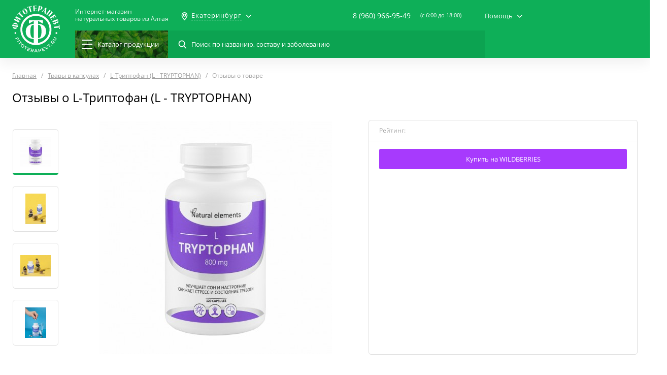

--- FILE ---
content_type: text/html; charset=UTF-8
request_url: https://fitoterapevt.ru/ekaterinburg/product/ltriptofan-l-tryptophan/reviews
body_size: 21558
content:
<!DOCTYPE html>
<html lang="ru">
<head>
    <link>
    <meta charset="UTF-8">
    <meta name="viewport"
          content="width=device-width, user-scalable=no, initial-scale=1.0, maximum-scale=1.0, minimum-scale=1.0">
    <meta name="format-detection" content="telephone=no">
    <link rel="mask-icon" href="/favicons/favicon_60.svg">
    <link rel="icon" type="image/png" sizes="16x16" href="/favicons/favicon_16.png">
    <link rel="icon" type="image/png" sizes="60x60" href="/favicons/favicon_60.png">
    <link rel="shortcut icon" type="image/x-icon" href="/favicons/favicon.ico">
    <title>Отзывы покупателей о L-Триптофан (L - TRYPTOPHAN) | Интернет-магазин «Фитотерапевт» | Екатеринбург</title>
    <meta name="description" content="Отзывы о L-Триптофан (L - TRYPTOPHAN) от покупателей — опыт применения, характеристики, обзор эффективности"/>
    <meta name="keywords" content="L-Триптофан (L - TRYPTOPHAN) отзывы"/>
    <meta name="csrf-token" content="6VwJqASK0QDHUaLJehXx9hBAquwtkV2KsfjtZdiK">
    <link rel="stylesheet" type="text/css"
          href="https://fitoterapevt.ru/css/style.css?v=1548158195">
                <script type="application/ld+json">
    {
      "@context": "https://schema.org",
      "@type": "WebSite",
      "url": "https://fitoterapevt.ru/",
      "potentialAction": {
        "@type": "SearchAction",
        "target": "https://fitoterapevt.ru/search?q={search_term_string}",
        "query-input": "required name=search_term_string"
      }
    }
    </script>
</head>
<body>
<header class="b-header">
    <div class="b-header__scroll">
        <div class="b-header__up-layer">
            <div class="container">
                <div class="b-header__wrap">
                    <div class="b-header__aside">
                        <div class="b-header__logo">
                                                            <a href="/ekaterinburg"></a>
                                                    </div>
                    </div>
                    <div class="b-header__content js-hidden-menu">
                        <div class="b-header__row">
                            <div class="b-header__btn-mobile-menu js-toggle-mobile-menu">
                                <div class="b-header__burger">
                                    <div class="b-header__burger-line"></div>
                                    <div class="b-header__burger-line"></div>
                                    <div class="b-header__burger-line"></div>
                                    <div class="b-header__burger-line"></div>
                                </div>
                            </div>
                            <div class="b-header__btn-mobile-search js-toggle-search"></div>
                                                            <a class="b-header__name" href="/ekaterinburg">
                                    Интернет-магазин<br>натуральных
                                    товаров из Алтая
                                </a>
                                                        <div class="b-header__city">
    <div class="b-header__city-item js-open-sm-dropdown">
        <span>Екатеринбург</span>
    </div>
    <div class="b-header__city-dropdown sm-list-dropdown">
                            <a href="/ekaterinburg/location/change/barnaul">
                Барнаул
            </a>
                    <a href="/ekaterinburg/location/change">
                Москва
            </a>
                    <a href="/ekaterinburg/location/change/novosibirsk">
                Новосибирск
            </a>
                    <a href="/ekaterinburg/location/change/sankt-peterburg">
                Санкт-Петербург
            </a>
                    <a href="/ekaterinburg/location/change/ekaterinburg">
                Екатеринбург
            </a>
                <a class="js-popup" href="#popup-select-city">
            <span>Другой город</span>
        </a>
    </div>
</div>
                            <div class="b-header__center-bar">
                                <div class="b-header__contact">
                                    <div class="b-header__contact-phone">
                                        <a href="tel:89609669549">8 (960) 966-95-49</a>
                                        <div class="b-header__contact-btn">
                                            <a class="btn btn--green js-popup" href="#popup-tellme">
                                                Перезвоните мне
                                            </a>
                                        </div>
                                    </div>
                                    <div class="b-header__fullpage-overlay"></div>
                                    <span>(c 6:00 до 18:00)</span>
                                </div>
                                <div class="b-header__help">
    <span class="js-open-sm-dropdown">Помощь</span>
    <div class="b-header__help-dropdown sm-list-dropdown">
                    <a href="/ekaterinburg/o-kompanii">О компании</a>
                    <a href="/ekaterinburg/o-kompanii/dostavka">Доставка</a>
                    <a href="/ekaterinburg/o-kompanii/oplata">Оплата</a>
                    <a href="/ekaterinburg/o-kompanii/kak-kupit">Как купить</a>
                    <a href="/ekaterinburg/o-kompanii/kontakty">Контакты</a>
            </div>
</div>                            </div>













                        </div>
                        <div class="b-header__row">
                            <div class="b-header__left-bar">
                                <a class="b-header__catalog-menu js-hover-menu" href="https://fitoterapevt.ru/ekaterinburg/catalog">
                                    <div class="b-header__menu-bg"></div>
                                    <div class="b-header__lines">
                                        <span></span><span></span><span></span>
                                    </div>
                                    <span>Каталог<span>продукции</span></span>
                                </a>
                                <div class="b-header__search-bar">
                                    <form action="https://fitoterapevt.ru/ekaterinburg/search">
                                        <p>
                                            <label>
                                                <input type="search" name="q" class="search-input"
                                                       placeholder="Поиск по названию, составу и заболеванию">
                                            </label>
                                        </p>
                                        <p>
                                            <button type="submit"></button>
                                        </p>
                                        <div class="b-header__search-bar-close js-reset-search"></div>
                                    </form>
                                    <div class="search-dropdown lg-style-scrollbar js-scrollbar">
                                        <div class="search-dropdown__wrap">
                                        </div>
                                    </div>
                                </div>
                            </div>


                        </div>
                    </div>
                </div>
            </div>
        </div>
        <div class="b-header__dropdown">
    <div class="container">
        <div class="b-header__dropdown-wrap">
            <div class="menu__left">
                <ul class="js-inner-menu">
                                                                <li>
                            <span>
                                <i class="icon-menu--trav-sbor"></i>
                                <a href="/ekaterinburg/catalog/travyanyesbory">
                                    Травяные сборы
                                </a>
                            </span>
                            <div class="menu__content">
                                <div class="menu__content-wrap">
                                                                            <div class="menu__content-col">
                                            <h3>Серия</h3>
                                            <ul>
                                                                                                                                                                                                            <li>
                                                            <a href="https://fitoterapevt.ru/ekaterinburg/catalog/travyanyesbory/filter/series-is-alfit">
                                                                Алфит
                                                            </a>
                                                        </li>
                                                                                                                                                                                                                <li>
                                                            <a href="https://fitoterapevt.ru/ekaterinburg/catalog/travyanyesbory/filter/series-is-monotravy-i-monobrikety-alfit">
                                                                Монотравы и монобрикеты Алфит
                                                            </a>
                                                        </li>
                                                                                                                                                                                                                <li>
                                                            <a href="https://fitoterapevt.ru/ekaterinburg/catalog/travyanyesbory/filter/series-is-alfit-aktiv">
                                                                Алфит-Актив
                                                            </a>
                                                        </li>
                                                                                                                                                                                                                <li>
                                                            <a href="https://fitoterapevt.ru/ekaterinburg/catalog/travyanyesbory/filter/series-is-fitol-sbory">
                                                                «Фитол» сборы
                                                            </a>
                                                        </li>
                                                                                                                                                                                                                <li>
                                                            <a href="https://fitoterapevt.ru/ekaterinburg/catalog/travyanyesbory/filter/series-is-fitopar">
                                                                «Фитопар»
                                                            </a>
                                                        </li>
                                                                                                                                                                                                                <li>
                                                            <a href="https://fitoterapevt.ru/ekaterinburg/catalog/travyanyesbory/filter/series-is-alfit-spetsialnyy">
                                                                Алфит Специальный
                                                            </a>
                                                        </li>
                                                                                                                                                                                                                                                                                                                                                                                                                                                                                                                                                                                                                                                                    </ul>
                                        </div>
                                                                                                                <div class="menu__content-col">
                                            <h3>Цели применения</h3>
                                            <ul>
                                                                                                                                                                                                            <li>
                                                            <a href="https://fitoterapevt.ru/ekaterinburg/catalog/travyanyesbory/filter/purposes-is-immunoe">
                                                                Иммуное
                                                            </a>
                                                        </li>
                                                                                                                                                                                                                <li>
                                                            <a href="https://fitoterapevt.ru/ekaterinburg/catalog/travyanyesbory/filter/purposes-is-zashchitnoe">
                                                                Защитное
                                                            </a>
                                                        </li>
                                                                                                                                                                                                                <li>
                                                            <a href="https://fitoterapevt.ru/ekaterinburg/catalog/travyanyesbory/filter/purposes-is-vitaminy-mineraly">
                                                                Витамины-минералы
                                                            </a>
                                                        </li>
                                                                                                                                                                                                                <li>
                                                            <a href="https://fitoterapevt.ru/ekaterinburg/catalog/travyanyesbory/filter/purposes-is-ochishchayushchee">
                                                                Очищающее
                                                            </a>
                                                        </li>
                                                                                                                                                                                                                <li>
                                                            <a href="https://fitoterapevt.ru/ekaterinburg/catalog/travyanyesbory/filter/purposes-is-krov">
                                                                Кровь
                                                            </a>
                                                        </li>
                                                                                                                                                                                                                <li>
                                                            <a href="https://fitoterapevt.ru/ekaterinburg/catalog/travyanyesbory/filter/purposes-is-omolazhivayushchee">
                                                                Омолаживающее
                                                            </a>
                                                        </li>
                                                                                                                                                                                                                                                                                                                                                                                                                                                                                                                                                                                                                                                                                                                                                                                                                                                                                                                                                                                                                                                                                                                                                                                                                                                                                                                                                                                                                                                                                                                                                                                                                                                                                                                                                                                                                                                                                                                                                                                                                                                                                                                                                                                                                                                                                                                                                                                                                                                                                                                                                                                                                                                                                                                                                                                                                                                                                                                                                                                                                                                                                                                                                                                                                                                                                                                                                                                                                                                                                                                                                                                                                                                                                                                                                                                                                                                                                                                                                                                                                                                                                                                                                                                                                                                                                                                                                                                                                                                                                                                                                                                                                                                                                                                                                                                                                                                                                                                                                                                                                                                                                                                                                                                                                                                                                                                                                                                                                                                                                                                                                                                                                                                                                                                                                                                                                                                                                                                                                                                                                                                                                                                                                                                                                                                                                                                                                                                                                                                                                                    </ul>
                                        </div>
                                                                    </div>
                                <div class="menu__content-all">
                                                                            <a href="/ekaterinburg/catalog/travyanyesbory">
                                            Все товары в категории
                                        </a>
                                                                                                                <a href="/purposes">
                                            Все цели применения
                                        </a>
                                                                    </div>
                            </div>
                        </li>
                                            <li>
                            <span>
                                <i class="icon-menu--altai-med"></i>
                                <a href="/ekaterinburg/catalog/altayskiy-med">
                                    Алтайский мёд
                                </a>
                            </span>
                            <div class="menu__content">
                                <div class="menu__content-wrap">
                                                                            <div class="menu__content-col">
                                            <h3>Серия</h3>
                                            <ul>
                                                                                                                                                                                                            <li>
                                                            <a href="https://fitoterapevt.ru/ekaterinburg/catalog/altayskiy-med/filter/series-is-shokolad-s-dobavkami">
                                                                Шоколад с добавками
                                                            </a>
                                                        </li>
                                                                                                                                                                                                                <li>
                                                            <a href="https://fitoterapevt.ru/ekaterinburg/catalog/altayskiy-med/filter/series-is-shokolad-bez-dobavok">
                                                                Шоколад без добавок
                                                            </a>
                                                        </li>
                                                                                                                                                                                                                <li>
                                                            <a href="https://fitoterapevt.ru/ekaterinburg/catalog/altayskiy-med/filter/series-is-chistyy-med">
                                                                Чистый мёд
                                                            </a>
                                                        </li>
                                                                                                                                                </ul>
                                        </div>
                                                                                                                <div class="menu__content-col">
                                            <h3>Цели применения</h3>
                                            <ul>
                                                                                                                                                                                                            <li>
                                                            <a href="https://fitoterapevt.ru/ekaterinburg/catalog/altayskiy-med/filter/purposes-is-orvi">
                                                                ОРВИ
                                                            </a>
                                                        </li>
                                                                                                                                                                                                                <li>
                                                            <a href="https://fitoterapevt.ru/ekaterinburg/catalog/altayskiy-med/filter/purposes-is-immunoe">
                                                                Иммуное
                                                            </a>
                                                        </li>
                                                                                                                                                                                                                <li>
                                                            <a href="https://fitoterapevt.ru/ekaterinburg/catalog/altayskiy-med/filter/purposes-is-protivoprostudnoe">
                                                                Противопростудное
                                                            </a>
                                                        </li>
                                                                                                                                                                                                                <li>
                                                            <a href="https://fitoterapevt.ru/ekaterinburg/catalog/altayskiy-med/filter/purposes-is-lor-organy">
                                                                ЛОР-органы
                                                            </a>
                                                        </li>
                                                                                                                                                </ul>
                                        </div>
                                                                    </div>
                                <div class="menu__content-all">
                                                                            <a href="/ekaterinburg/catalog/altayskiy-med">
                                            Все товары в категории
                                        </a>
                                                                                                                <a href="/purposes">
                                            Все цели применения
                                        </a>
                                                                    </div>
                            </div>
                        </li>
                                            <li>
                            <span>
                                <i class="icon-menu--balz"></i>
                                <a href="/ekaterinburg/catalog/balzamy-i-ekstrakty">
                                    Бальзамы и Экстракты
                                </a>
                            </span>
                            <div class="menu__content">
                                <div class="menu__content-wrap">
                                                                            <div class="menu__content-col">
                                            <h3>Серия</h3>
                                            <ul>
                                                                                                                                                                                                            <li>
                                                            <a href="https://fitoterapevt.ru/ekaterinburg/catalog/balzamy-i-ekstrakty/filter/series-is-alfitplyus-balzamy">
                                                                «АлфитПлюс» бальзамы
                                                            </a>
                                                        </li>
                                                                                                                                                                                                                <li>
                                                            <a href="https://fitoterapevt.ru/ekaterinburg/catalog/balzamy-i-ekstrakty/filter/series-is-alfit-balzamy">
                                                                «Алфит» бальзамы
                                                            </a>
                                                        </li>
                                                                                                                                                                                                                <li>
                                                            <a href="https://fitoterapevt.ru/ekaterinburg/catalog/balzamy-i-ekstrakty/filter/series-is-masla-s-letsitinom">
                                                                Масла с лецитином
                                                            </a>
                                                        </li>
                                                                                                                                                                                                                <li>
                                                            <a href="https://fitoterapevt.ru/ekaterinburg/catalog/balzamy-i-ekstrakty/filter/series-is-ekstal">
                                                                Экстал
                                                            </a>
                                                        </li>
                                                                                                                                                                                                                <li>
                                                            <a href="https://fitoterapevt.ru/ekaterinburg/catalog/balzamy-i-ekstrakty/filter/series-is-9-trav-balzamy">
                                                                «9 ТРАВ» бальзамы
                                                            </a>
                                                        </li>
                                                                                                                                                                                                                <li>
                                                            <a href="https://fitoterapevt.ru/ekaterinburg/catalog/balzamy-i-ekstrakty/filter/series-is-zhivitsa-kedra">
                                                                Живица Кедра
                                                            </a>
                                                        </li>
                                                                                                                                                </ul>
                                        </div>
                                                                                                                <div class="menu__content-col">
                                            <h3>Цели применения</h3>
                                            <ul>
                                                                                                                                                                                                            <li>
                                                            <a href="https://fitoterapevt.ru/ekaterinburg/catalog/balzamy-i-ekstrakty/filter/purposes-is-orvi">
                                                                ОРВИ
                                                            </a>
                                                        </li>
                                                                                                                                                                                                                <li>
                                                            <a href="https://fitoterapevt.ru/ekaterinburg/catalog/balzamy-i-ekstrakty/filter/purposes-is-lor-organy">
                                                                ЛОР-органы
                                                            </a>
                                                        </li>
                                                                                                                                                                                                                <li>
                                                            <a href="https://fitoterapevt.ru/ekaterinburg/catalog/balzamy-i-ekstrakty/filter/purposes-is-immunoe">
                                                                Иммуное
                                                            </a>
                                                        </li>
                                                                                                                                                                                                                <li>
                                                            <a href="https://fitoterapevt.ru/ekaterinburg/catalog/balzamy-i-ekstrakty/filter/purposes-is-protivoprostudnoe">
                                                                Противопростудное
                                                            </a>
                                                        </li>
                                                                                                                                                                                                                <li>
                                                            <a href="https://fitoterapevt.ru/ekaterinburg/catalog/balzamy-i-ekstrakty/filter/purposes-is-protivootechnoe">
                                                                Противоотёчное
                                                            </a>
                                                        </li>
                                                                                                                                                                                                                <li>
                                                            <a href="https://fitoterapevt.ru/ekaterinburg/catalog/balzamy-i-ekstrakty/filter/purposes-is-legkie">
                                                                Легкие
                                                            </a>
                                                        </li>
                                                                                                                                                                                                                                                                                                                                                                                                                                                                                                                                                                                                                                                                                                                                                                                                                                                                                                                                                                                                                                                                                                                                                                                                                                                                                                                                                                                                                                                                                                                                                                                                                                                                                                                                                                                                                                                                                                                                                                                                                                                                                                                                                                                                                                                                                                                                                                                                                                                                                                                                                                                                                                                                                                                                                                                                                                                                                                                                                                                                                                                                                                                                                                                                                                                                                                                                                                                                                                                                                                                                                                                                                                                                                                                                                                                                                                                                                                                                                                                                                                                                                                                                                                                                                                                                                                                                                                                                                                                                                                                                                                                                                                                                                                                                                                                                                                                                                                                                                                                                                                                                                                                                                                                                                                                                                                                                                                                                                                                                                                                                                                                                                                                                                                                                                                                                                                                                                                                                                                                </ul>
                                        </div>
                                                                    </div>
                                <div class="menu__content-all">
                                                                            <a href="/ekaterinburg/catalog/balzamy-i-ekstrakty">
                                            Все товары в категории
                                        </a>
                                                                                                                <a href="/purposes">
                                            Все цели применения
                                        </a>
                                                                    </div>
                            </div>
                        </li>
                                            <li>
                            <span>
                                <i class="icon-menu--diet"></i>
                                <a href="/ekaterinburg/catalog/dieticheskoe-pitanie">
                                    Диетическое питание
                                </a>
                            </span>
                            <div class="menu__content">
                                <div class="menu__content-wrap">
                                                                            <div class="menu__content-col">
                                            <h3>Серия</h3>
                                            <ul>
                                                                                                                                                                                                            <li>
                                                            <a href="https://fitoterapevt.ru/ekaterinburg/catalog/dieticheskoe-pitanie/filter/series-is-kasha-alfitplyus-dieta">
                                                                Каша «АлфитПлюс» Диета
                                                            </a>
                                                        </li>
                                                                                                                                                </ul>
                                        </div>
                                                                                                                <div class="menu__content-col">
                                            <h3>Цели применения</h3>
                                            <ul>
                                                                                                                                                                                                            <li>
                                                            <a href="https://fitoterapevt.ru/ekaterinburg/catalog/dieticheskoe-pitanie/filter/purposes-is-gastrit">
                                                                Гастрит
                                                            </a>
                                                        </li>
                                                                                                                                                                                                                <li>
                                                            <a href="https://fitoterapevt.ru/ekaterinburg/catalog/dieticheskoe-pitanie/filter/purposes-is-figura">
                                                                Фигура
                                                            </a>
                                                        </li>
                                                                                                                                                                                                                <li>
                                                            <a href="https://fitoterapevt.ru/ekaterinburg/catalog/dieticheskoe-pitanie/filter/purposes-is-disbakterioz">
                                                                Дисбактериоз
                                                            </a>
                                                        </li>
                                                                                                                                                                                                                <li>
                                                            <a href="https://fitoterapevt.ru/ekaterinburg/catalog/dieticheskoe-pitanie/filter/purposes-is-ozhirenie">
                                                                Ожирение
                                                            </a>
                                                        </li>
                                                                                                                                                                                                                <li>
                                                            <a href="https://fitoterapevt.ru/ekaterinburg/catalog/dieticheskoe-pitanie/filter/purposes-is-dieticheskoe">
                                                                Диетическое
                                                            </a>
                                                        </li>
                                                                                                                                                                                                                <li>
                                                            <a href="https://fitoterapevt.ru/ekaterinburg/catalog/dieticheskoe-pitanie/filter/purposes-is-zheludok">
                                                                Желудок
                                                            </a>
                                                        </li>
                                                                                                                                                                                                                                                    </ul>
                                        </div>
                                                                    </div>
                                <div class="menu__content-all">
                                                                            <a href="/ekaterinburg/catalog/dieticheskoe-pitanie">
                                            Все товары в категории
                                        </a>
                                                                                                                <a href="/purposes">
                                            Все цели применения
                                        </a>
                                                                    </div>
                            </div>
                        </li>
                                            <li>
                            <span>
                                <i class="icon-menu--crem"></i>
                                <a href="/ekaterinburg/catalog/kremy-i-kosmetika">
                                    Кремы и косметика
                                </a>
                            </span>
                            <div class="menu__content">
                                <div class="menu__content-wrap">
                                                                            <div class="menu__content-col">
                                            <h3>Серия</h3>
                                            <ul>
                                                                                                                                                                                                            <li>
                                                            <a href="https://fitoterapevt.ru/ekaterinburg/catalog/kremy-i-kosmetika/filter/series-is-fitofloris">
                                                                «Фитофлорис»
                                                            </a>
                                                        </li>
                                                                                                                                                                                                                <li>
                                                            <a href="https://fitoterapevt.ru/ekaterinburg/catalog/kremy-i-kosmetika/filter/series-is-fitol-kremy">
                                                                «Фитол» кремы
                                                            </a>
                                                        </li>
                                                                                                                                                                                                                <li>
                                                            <a href="https://fitoterapevt.ru/ekaterinburg/catalog/kremy-i-kosmetika/filter/series-is-fitoterapevt">
                                                                Фитотерапевт
                                                            </a>
                                                        </li>
                                                                                                                                                </ul>
                                        </div>
                                                                                                                <div class="menu__content-col">
                                            <h3>Цели применения</h3>
                                            <ul>
                                                                                                                                                                                                            <li>
                                                            <a href="https://fitoterapevt.ru/ekaterinburg/catalog/kremy-i-kosmetika/filter/purposes-is-kozha">
                                                                Кожа
                                                            </a>
                                                        </li>
                                                                                                                                                                                                                <li>
                                                            <a href="https://fitoterapevt.ru/ekaterinburg/catalog/kremy-i-kosmetika/filter/purposes-is-kozhnye-zabolevaniya">
                                                                Кожные заболевания
                                                            </a>
                                                        </li>
                                                                                                                                                                                                                <li>
                                                            <a href="https://fitoterapevt.ru/ekaterinburg/catalog/kremy-i-kosmetika/filter/purposes-is-omolazhivayushchee">
                                                                Омолаживающее
                                                            </a>
                                                        </li>
                                                                                                                                                                                                                <li>
                                                            <a href="https://fitoterapevt.ru/ekaterinburg/catalog/kremy-i-kosmetika/filter/purposes-is-protivootechnoe">
                                                                Противоотёчное
                                                            </a>
                                                        </li>
                                                                                                                                                                                                                <li>
                                                            <a href="https://fitoterapevt.ru/ekaterinburg/catalog/kremy-i-kosmetika/filter/purposes-is-zhenskoe">
                                                                Женское
                                                            </a>
                                                        </li>
                                                                                                                                                                                                                <li>
                                                            <a href="https://fitoterapevt.ru/ekaterinburg/catalog/kremy-i-kosmetika/filter/purposes-is-dieticheskoe">
                                                                Диетическое
                                                            </a>
                                                        </li>
                                                                                                                                                                                                                                                                                                                                                                                                                                                                                                                                                                                                                                                                                                                                                                                                                                                                                                                                                                                                                                                                                                                                                                                                                                                                                                                                                                                                                                                                                                                                                                                                                                                                                                                                                                                                                                                                                                                                                                                                                                                                                                                                                                                                                                </ul>
                                        </div>
                                                                    </div>
                                <div class="menu__content-all">
                                                                            <a href="/ekaterinburg/catalog/kremy-i-kosmetika">
                                            Все товары в категории
                                        </a>
                                                                                                                <a href="/purposes">
                                            Все цели применения
                                        </a>
                                                                    </div>
                            </div>
                        </li>
                                            <li>
                            <span>
                                <i class="icon-menu--preporat"></i>
                                <a href="/ekaterinburg/catalog/preparaty-ot-zhivotnykh">
                                    Препараты от животных
                                </a>
                            </span>
                            <div class="menu__content">
                                <div class="menu__content-wrap">
                                                                            <div class="menu__content-col">
                                            <h3>Серия</h3>
                                            <ul>
                                                                                                                                                                                                            <li>
                                                            <a href="https://fitoterapevt.ru/ekaterinburg/catalog/preparaty-ot-zhivotnykh/filter/series-is-panty-altayskogo-marala">
                                                                Панты Алтайского Марала
                                                            </a>
                                                        </li>
                                                                                                                                                                                                                <li>
                                                            <a href="https://fitoterapevt.ru/ekaterinburg/catalog/preparaty-ot-zhivotnykh/filter/series-is-zhiry-dikikh-zhivotnykh">
                                                                Жиры диких животных
                                                            </a>
                                                        </li>
                                                                                                                                                                                                                <li>
                                                            <a href="https://fitoterapevt.ru/ekaterinburg/catalog/preparaty-ot-zhivotnykh/filter/series-is-bobrovaya-struya">
                                                                Бобровая струя
                                                            </a>
                                                        </li>
                                                                                                                                                                                                                <li>
                                                            <a href="https://fitoterapevt.ru/ekaterinburg/catalog/preparaty-ot-zhivotnykh/filter/series-is-zhelch-medvedya">
                                                                Желчь Медведя
                                                            </a>
                                                        </li>
                                                                                                                                                                                                                <li>
                                                            <a href="https://fitoterapevt.ru/ekaterinburg/catalog/preparaty-ot-zhivotnykh/filter/series-is-kapsuly-pchelovit">
                                                                Капсулы &quot;Пчеловит&quot;
                                                            </a>
                                                        </li>
                                                                                                                                                                                                                <li>
                                                            <a href="https://fitoterapevt.ru/ekaterinburg/catalog/preparaty-ot-zhivotnykh/filter/series-is-trutnevoe-molochko">
                                                                Трутневое молочко
                                                            </a>
                                                        </li>
                                                                                                                                                                                                                                                                                                                                                                                                                                                                                                                                                                                                                                                                    </ul>
                                        </div>
                                                                                                                <div class="menu__content-col">
                                            <h3>Цели применения</h3>
                                            <ul>
                                                                                                                                                                                                            <li>
                                                            <a href="https://fitoterapevt.ru/ekaterinburg/catalog/preparaty-ot-zhivotnykh/filter/purposes-is-sosudy">
                                                                Сосуды
                                                            </a>
                                                        </li>
                                                                                                                                                                                                                <li>
                                                            <a href="https://fitoterapevt.ru/ekaterinburg/catalog/preparaty-ot-zhivotnykh/filter/purposes-is-krov">
                                                                Кровь
                                                            </a>
                                                        </li>
                                                                                                                                                                                                                <li>
                                                            <a href="https://fitoterapevt.ru/ekaterinburg/catalog/preparaty-ot-zhivotnykh/filter/purposes-is-muzhskie-mochepolovye-organy">
                                                                Мужские мочеполовые органы
                                                            </a>
                                                        </li>
                                                                                                                                                                                                                <li>
                                                            <a href="https://fitoterapevt.ru/ekaterinburg/catalog/preparaty-ot-zhivotnykh/filter/purposes-is-prostatit">
                                                                Простатит
                                                            </a>
                                                        </li>
                                                                                                                                                                                                                <li>
                                                            <a href="https://fitoterapevt.ru/ekaterinburg/catalog/preparaty-ot-zhivotnykh/filter/purposes-is-vitaminy-mineraly">
                                                                Витамины-минералы
                                                            </a>
                                                        </li>
                                                                                                                                                                                                                <li>
                                                            <a href="https://fitoterapevt.ru/ekaterinburg/catalog/preparaty-ot-zhivotnykh/filter/purposes-is-impotentsiya">
                                                                Импотенция
                                                            </a>
                                                        </li>
                                                                                                                                                                                                                                                                                                                                                                                                                                                                                                                                                                                                                                                                                                                                                                                                                                                                                                                                                                                                                                                                                                                                                                                                                                                                                                                                                                                                                                                                                                                                                                                                                                                                                                                                                                                                                                                                                                                                                                                                                                                                                                                                                                                                                                                                                                                                                                                                                                                                                                                                                                                                                                                                                                                                                                                                                                                                                                                                                                                                                                                                                                                                                                                                                                                                                                                                                                                                                                                                                                                                                                                                                                                                                                                                                                                                                                                                                                                                                                                                                                                                                                                                                                                                                                                                                                                                                                                                                                                                                                                                                                                                                                                                                                                                                                                                                                                                                                                                                                                                                                                                                                                                                                                                                                                                                                                                                        </ul>
                                        </div>
                                                                    </div>
                                <div class="menu__content-all">
                                                                            <a href="/ekaterinburg/catalog/preparaty-ot-zhivotnykh">
                                            Все товары в категории
                                        </a>
                                                                                                                <a href="/purposes">
                                            Все цели применения
                                        </a>
                                                                    </div>
                            </div>
                        </li>
                                            <li>
                            <span>
                                <i class="icon-menu--trav-kaps"></i>
                                <a href="/ekaterinburg/catalog/travy-v-kapsulakh">
                                    Травы в капсулах
                                </a>
                            </span>
                            <div class="menu__content">
                                <div class="menu__content-wrap">
                                                                            <div class="menu__content-col">
                                            <h3>Серия</h3>
                                            <ul>
                                                                                                                                                                                                            <li>
                                                            <a href="https://fitoterapevt.ru/ekaterinburg/catalog/travy-v-kapsulakh/filter/series-is-alfit-kapsuly">
                                                                «Алфит» капсулы
                                                            </a>
                                                        </li>
                                                                                                                                                                                                                <li>
                                                            <a href="https://fitoterapevt.ru/ekaterinburg/catalog/travy-v-kapsulakh/filter/series-is-fitol-kapsuly">
                                                                «Фитол» капсулы
                                                            </a>
                                                        </li>
                                                                                                                                                                                                                <li>
                                                            <a href="https://fitoterapevt.ru/ekaterinburg/catalog/travy-v-kapsulakh/filter/series-is-gribnaya-seriya">
                                                                «Грибная серия» 
                                                            </a>
                                                        </li>
                                                                                                                                                                                                                <li>
                                                            <a href="https://fitoterapevt.ru/ekaterinburg/catalog/travy-v-kapsulakh/filter/series-is-alfit-plyus-kapsuly">
                                                                &quot;Алфит Плюс&quot; капсулы
                                                            </a>
                                                        </li>
                                                                                                                                                                                                                <li>
                                                            <a href="https://fitoterapevt.ru/ekaterinburg/catalog/travy-v-kapsulakh/filter/series-is-zhivitsa-kedra">
                                                                Живица Кедра
                                                            </a>
                                                        </li>
                                                                                                                                                </ul>
                                        </div>
                                                                                                                <div class="menu__content-col">
                                            <h3>Цели применения</h3>
                                            <ul>
                                                                                                                                                                                                            <li>
                                                            <a href="https://fitoterapevt.ru/ekaterinburg/catalog/travy-v-kapsulakh/filter/purposes-is-vitaminy-mineraly">
                                                                Витамины-минералы
                                                            </a>
                                                        </li>
                                                                                                                                                                                                                <li>
                                                            <a href="https://fitoterapevt.ru/ekaterinburg/catalog/travy-v-kapsulakh/filter/purposes-is-krov">
                                                                Кровь
                                                            </a>
                                                        </li>
                                                                                                                                                                                                                <li>
                                                            <a href="https://fitoterapevt.ru/ekaterinburg/catalog/travy-v-kapsulakh/filter/purposes-is-zashchitnoe">
                                                                Защитное
                                                            </a>
                                                        </li>
                                                                                                                                                                                                                <li>
                                                            <a href="https://fitoterapevt.ru/ekaterinburg/catalog/travy-v-kapsulakh/filter/purposes-is-ochishchayushchee">
                                                                Очищающее
                                                            </a>
                                                        </li>
                                                                                                                                                                                                                <li>
                                                            <a href="https://fitoterapevt.ru/ekaterinburg/catalog/travy-v-kapsulakh/filter/purposes-is-omolazhivayushchee">
                                                                Омолаживающее
                                                            </a>
                                                        </li>
                                                                                                                                                                                                                <li>
                                                            <a href="https://fitoterapevt.ru/ekaterinburg/catalog/travy-v-kapsulakh/filter/purposes-is-kishechnik">
                                                                Кишечник
                                                            </a>
                                                        </li>
                                                                                                                                                                                                                                                                                                                                                                                                                                                                                                                                                                                                                                                                                                                                                                                                                                                                                                                                                                                                                                                                                                                                                                                                                                                                                                                                                                                                                                                                                                                                                                                                                                                                                                                                                                                                                                                                                                                                                                                                                                                                                                                                                                                                                                                                                                                                                                                                                                                                                                                                                                                                                                                                                                                                                                                                                                                                                                                                                                                                                                                                                                                                                                                                                                                                                                                                                                                                                                                                                                                                                                                                                                                                                                                                                                                                                                                                                                                                                                                                                                                                                                                                                                                                                                                                                                                                                                                                                                                                                                                                                                                                                                                                                                                                                                                                                                                                                                                                                                                                                                                                                                                                                                                                                                                                                                                                                                                                                                                                                                                                                                                                                                                                                                                                                                                                                                                                                                                                                                                                                                                                                                                                                                                                                                                                                                                                                                                                                                                                                                    </ul>
                                        </div>
                                                                    </div>
                                <div class="menu__content-all">
                                                                            <a href="/ekaterinburg/catalog/travy-v-kapsulakh">
                                            Все товары в категории
                                        </a>
                                                                                                                <a href="/purposes">
                                            Все цели применения
                                        </a>
                                                                    </div>
                            </div>
                        </li>
                                            <li>
                            <span>
                                <i class="icon-menu--trav-bani"></i>
                                <a href="/ekaterinburg/catalog/fitokompleksy-i-podarki">
                                    Фитокомплексы и Подарки
                                </a>
                            </span>
                            <div class="menu__content">
                                <div class="menu__content-wrap">
                                                                            <div class="menu__content-col">
                                            <h3>Серия</h3>
                                            <ul>
                                                                                                                                                                                                            <li>
                                                            <a href="https://fitoterapevt.ru/ekaterinburg/catalog/fitokompleksy-i-podarki/filter/series-is-fitokompleksy">
                                                                Фитокомплексы
                                                            </a>
                                                        </li>
                                                                                                                                                </ul>
                                        </div>
                                                                                                                <div class="menu__content-col">
                                            <h3>Цели применения</h3>
                                            <ul>
                                                                                                                                                                                                            <li>
                                                            <a href="https://fitoterapevt.ru/ekaterinburg/catalog/fitokompleksy-i-podarki/filter/purposes-is-gastrit">
                                                                Гастрит
                                                            </a>
                                                        </li>
                                                                                                                                                                                                                <li>
                                                            <a href="https://fitoterapevt.ru/ekaterinburg/catalog/fitokompleksy-i-podarki/filter/purposes-is-pochki">
                                                                Почки
                                                            </a>
                                                        </li>
                                                                                                                                                                                                                <li>
                                                            <a href="https://fitoterapevt.ru/ekaterinburg/catalog/fitokompleksy-i-podarki/filter/purposes-is-ochishchayushchee">
                                                                Очищающее
                                                            </a>
                                                        </li>
                                                                                                                                                                                                                <li>
                                                            <a href="https://fitoterapevt.ru/ekaterinburg/catalog/fitokompleksy-i-podarki/filter/purposes-is-pishchevaritelnoe">
                                                                Пищеварительное
                                                            </a>
                                                        </li>
                                                                                                                                                                                                                <li>
                                                            <a href="https://fitoterapevt.ru/ekaterinburg/catalog/fitokompleksy-i-podarki/filter/purposes-is-protivoparazitarnoe">
                                                                Противопаразитарное
                                                            </a>
                                                        </li>
                                                                                                                                                                                                                <li>
                                                            <a href="https://fitoterapevt.ru/ekaterinburg/catalog/fitokompleksy-i-podarki/filter/purposes-is-disbakterioz">
                                                                Дисбактериоз
                                                            </a>
                                                        </li>
                                                                                                                                                                                                                                                                                                                                                                                                                                                                                                                                                                                                                                                                                                                                                                                                                                                                                                                                                                                </ul>
                                        </div>
                                                                    </div>
                                <div class="menu__content-all">
                                                                            <a href="/ekaterinburg/catalog/fitokompleksy-i-podarki">
                                            Все товары в категории
                                        </a>
                                                                                                                <a href="/purposes">
                                            Все цели применения
                                        </a>
                                                                    </div>
                            </div>
                        </li>
                                    </ul>
            </div>
            <div class="menu__other-link">
                <ul>
                    <li class="menu-link--brand">
                        <a href="/ekaterinburg/brands">
                            <i></i>
                            <span>Бренды</span>
                        </a>
                    </li>
                    <li class="menu-link--new">
                        <a href="/ekaterinburg/new">
                            <i></i>
                            <span>Новинки</span>
                        </a>
                    </li>






                </ul>
            </div>
            <div class="menu__card-slider js-menu-card-slider">
                <div data-id="370"
             data-name="Алфит-1 Иммуномодулирующий"
             data-category="Алфит"
             data-brand=""
             data-list="Товары в меню"
             class="card ga-product">
            <div class="card__bg"></div>
            <div class="card__wrap">





                
                                    <div class="card__rating">
                        <div class="rating">
                                                            <span class="rating__star rating__star--active">
                                </span>
                                                            <span class="rating__star rating__star--active">
                                </span>
                                                            <span class="rating__star rating__star--active">
                                </span>
                                                            <span class="rating__star rating__star--active">
                                </span>
                                                            <span class="rating__star rating__star--active">
                                </span>
                                                    </div>
                    </div>
                
                <a class="card__img" target="_blank"
                   href="/ekaterinburg/product/alfit1-immunomoduliruyushchiy">
                                            <img src="https://fitoterapevt.ru/images/box_250_200.png"
                             class="lazy"
                             data-src="https://fitoterapevt.ru/upload/cache/product_medium/bf9da19285143153ec0fc8ab2c64ce07.jpg"
                             alt="Алфит-1 Иммуномодулирующий"/>
                                    </a>
                <div class="card__content">
                                            <a class="card__category"
                           target="_blank"
                           href="/ekaterinburg/catalog/alfit">
                            Алфит
                        </a>
                    
                    <h3>
                        <a href="/ekaterinburg/product/alfit1-immunomoduliruyushchiy" target="_blank">
                            Алфит-1 Иммуномодулирующий
                        </a>
                    </h3>

                                            
                                                                                                                                                                                                                                                                                                                                                                                                                                                        
                        <div class="card__composition">
                            Состав:
                            <span>Золотой корень (Родиола розовая), Крапива двудомная, Солодка голая, Чага (Трутовик косотрубчатый), Пион уклоняющийся</span>
                        </div>
                    
                    <div class="card__info">























                    </div>
                    <!--<a class="card__delivery" href="">Доставка: через 5 дней (300 р.)</a>-->
                </div>
            </div>
        </div>
                    <div data-id="376"
             data-name="Алфит-2 Для зрения"
             data-category="Алфит"
             data-brand=""
             data-list="Товары в меню"
             class="card ga-product">
            <div class="card__bg"></div>
            <div class="card__wrap">





                
                                    <div class="card__rating">
                        <div class="rating">
                                                            <span class="rating__star rating__star--active">
                                </span>
                                                            <span class="rating__star rating__star--active">
                                </span>
                                                            <span class="rating__star rating__star--active">
                                </span>
                                                            <span class="rating__star rating__star--active">
                                </span>
                                                            <span class="rating__star rating__star--active">
                                </span>
                                                    </div>
                    </div>
                
                <a class="card__img" target="_blank"
                   href="/ekaterinburg/product/alfit2-dlya-zreniya">
                                            <img src="https://fitoterapevt.ru/images/box_250_200.png"
                             class="lazy"
                             data-src="https://fitoterapevt.ru/upload/cache/product_medium/66f4647ebc365a06e33343606777e8f1.png"
                             alt="Алфит-2 Для зрения"/>
                                    </a>
                <div class="card__content">
                                            <a class="card__category"
                           target="_blank"
                           href="/ekaterinburg/catalog/alfit">
                            Алфит
                        </a>
                    
                    <h3>
                        <a href="/ekaterinburg/product/alfit2-dlya-zreniya" target="_blank">
                            Алфит-2 Для зрения
                        </a>
                    </h3>

                                            
                                                                                                                                                                                                                                                                                                                                                                                                                                                                                                                                                                                                                    
                        <div class="card__composition">
                            Состав:
                            <span>Зизифора клиноподиевидная, Кипрей (Иван-чай), Лабазник вязолистный, Левзея сафлоровидная, Очанка гребенчатая, Пустырник пятилопастный</span>
                        </div>
                    
                    <div class="card__info">























                    </div>
                    <!--<a class="card__delivery" href="">Доставка: через 5 дней (300 р.)</a>-->
                </div>
            </div>
        </div>
                    <div data-id="386"
             data-name="Алфит-3 Печеночный"
             data-category="Алфит"
             data-brand=""
             data-list="Товары в меню"
             class="card ga-product">
            <div class="card__bg"></div>
            <div class="card__wrap">





                
                                    <div class="card__rating">
                        <div class="rating">
                                                            <span class="rating__star rating__star--active">
                                </span>
                                                            <span class="rating__star rating__star--active">
                                </span>
                                                            <span class="rating__star rating__star--active">
                                </span>
                                                            <span class="rating__star rating__star--active">
                                </span>
                                                            <span class="rating__star rating__star--active">
                                </span>
                                                    </div>
                    </div>
                
                <a class="card__img" target="_blank"
                   href="/ekaterinburg/product/alfit3-pechenochnyy">
                                            <img src="https://fitoterapevt.ru/images/box_250_200.png"
                             class="lazy"
                             data-src="https://fitoterapevt.ru/upload/cache/product_medium/87b73b260c330254c1f31dbc2066c537.jpg"
                             alt="Алфит-3 Печеночный"/>
                                    </a>
                <div class="card__content">
                                            <a class="card__category"
                           target="_blank"
                           href="/ekaterinburg/catalog/alfit">
                            Алфит
                        </a>
                    
                    <h3>
                        <a href="/ekaterinburg/product/alfit3-pechenochnyy" target="_blank">
                            Алфит-3 Печеночный
                        </a>
                    </h3>

                                            
                                                                                                                                                                                                                                                                                                                                                                                                                                                                                                                                                                                                                                                                                                                                                                                                                                                                                                                                                                                                                                                                                                                                                            
                        <div class="card__composition">
                            Состав:
                            <span>Бессмертник песчаный, Володушка золотистая, Крапива двудомная, Кукурузные рыльца, Лапчатка, Одуванчик лекарственный, Расторопша, Солянка холмовая, Тысячелистник, Чага (Трутовик косотрубчатый), Пустырник пятилопастный</span>
                        </div>
                    
                    <div class="card__info">























                    </div>
                    <!--<a class="card__delivery" href="">Доставка: через 5 дней (300 р.)</a>-->
                </div>
            </div>
        </div>
                    <div data-id="388"
             data-name="Алфит-4 Для щитовидной железы"
             data-category="Алфит"
             data-brand=""
             data-list="Товары в меню"
             class="card ga-product">
            <div class="card__bg"></div>
            <div class="card__wrap">





                
                
                <a class="card__img" target="_blank"
                   href="/ekaterinburg/product/alfit4-dlya-shchitovidnoy-zhelezy">
                                            <img src="https://fitoterapevt.ru/images/box_250_200.png"
                             class="lazy"
                             data-src="https://fitoterapevt.ru/upload/cache/product_medium/194fbe6ece1b2a0306c7c1ee8f575418.png"
                             alt="Алфит-4 Для щитовидной железы"/>
                                    </a>
                <div class="card__content">
                                            <a class="card__category"
                           target="_blank"
                           href="/ekaterinburg/catalog/alfit">
                            Алфит
                        </a>
                    
                    <h3>
                        <a href="/ekaterinburg/product/alfit4-dlya-shchitovidnoy-zhelezy" target="_blank">
                            Алфит-4 Для щитовидной железы
                        </a>
                    </h3>

                                            
                                                                                                                                                                                                                                                                                                                                                                                                                                                                                                                                                                                                                    
                        <div class="card__composition">
                            Состав:
                            <span>Горец птичий, Девясил высокий, Дурнишник, Ламинария, Ряска, Пустырник пятилопастный</span>
                        </div>
                    
                    <div class="card__info">























                    </div>
                    <!--<a class="card__delivery" href="">Доставка: через 5 дней (300 р.)</a>-->
                </div>
            </div>
        </div>
                    <div data-id="392"
             data-name="Алфит-5 Слабительный"
             data-category="Алфит"
             data-brand=""
             data-list="Товары в меню"
             class="card ga-product">
            <div class="card__bg"></div>
            <div class="card__wrap">





                
                
                <a class="card__img" target="_blank"
                   href="/ekaterinburg/product/alfit5-slabitelnyy">
                                            <img src="https://fitoterapevt.ru/images/box_250_200.png"
                             class="lazy"
                             data-src="https://fitoterapevt.ru/upload/cache/product_medium/59b19e52892960cc5334809c4a0b8b06.png"
                             alt="Алфит-5 Слабительный"/>
                                    </a>
                <div class="card__content">
                                            <a class="card__category"
                           target="_blank"
                           href="/ekaterinburg/catalog/alfit">
                            Алфит
                        </a>
                    
                    <h3>
                        <a href="/ekaterinburg/product/alfit5-slabitelnyy" target="_blank">
                            Алфит-5 Слабительный
                        </a>
                    </h3>

                                            
                                                                                                                                                                                                                                                                                                                                                                                                                                                                                                                                                                                                                    
                        <div class="card__composition">
                            Состав:
                            <span>Крушина ломкая, Лен посевной, Ромашка аптечная, Солодка голая, Чага (Трутовик косотрубчатый), Пустырник пятилопастный</span>
                        </div>
                    
                    <div class="card__info">























                    </div>
                    <!--<a class="card__delivery" href="">Доставка: через 5 дней (300 р.)</a>-->
                </div>
            </div>
        </div>
                </div>
        </div>
    </div>
</div>
<div class="b-header__overlay"></div>
<div class="mobile-menu">
    <div class="mobile-menu__close js-close-mobile-menu"></div>
    <div class="mobile-menu__wrap">
        <div class="mobile-menu__item mobile-menu__item--city">
            <a class="js-popup" href="#popup-select-city"><span class="user-city"></span></a>
        </div>
        <div class="mobile-menu__catalog">
            <div class="mobile-menu__item mobile-menu__item--back mobile-menu__item--show js-return-menu">
                <a href="javascript:void(0)">Назад</a>
            </div>
                            <div class="mobile-menu__item js-show-sub-catalog">
                    <span>
                        <i class="icon-menu--trav-sbor"></i>
                        <a href="/ekaterinburg/catalog/travyanyesbory">
                            Травяные сборы
                        </a>
                    </span>
                    <div class="mobile-menu__sub-catalog">
                                                                                                                <div class="mobile-menu__item">
                                    <a href="https://fitoterapevt.ru/ekaterinburg/catalog/travyanyesbory/filter/series-is-alfit">
                                        Алфит
                                    </a>
                                </div>
                                                            <div class="mobile-menu__item">
                                    <a href="https://fitoterapevt.ru/ekaterinburg/catalog/travyanyesbory/filter/series-is-monotravy-i-monobrikety-alfit">
                                        Монотравы и монобрикеты Алфит
                                    </a>
                                </div>
                                                            <div class="mobile-menu__item">
                                    <a href="https://fitoterapevt.ru/ekaterinburg/catalog/travyanyesbory/filter/series-is-alfit-aktiv">
                                        Алфит-Актив
                                    </a>
                                </div>
                                                            <div class="mobile-menu__item">
                                    <a href="https://fitoterapevt.ru/ekaterinburg/catalog/travyanyesbory/filter/series-is-fitol-sbory">
                                        «Фитол» сборы
                                    </a>
                                </div>
                                                            <div class="mobile-menu__item">
                                    <a href="https://fitoterapevt.ru/ekaterinburg/catalog/travyanyesbory/filter/series-is-fitopar">
                                        «Фитопар»
                                    </a>
                                </div>
                                                            <div class="mobile-menu__item">
                                    <a href="https://fitoterapevt.ru/ekaterinburg/catalog/travyanyesbory/filter/series-is-alfit-spetsialnyy">
                                        Алфит Специальный
                                    </a>
                                </div>
                                                            <div class="mobile-menu__item">
                                    <a href="https://fitoterapevt.ru/ekaterinburg/catalog/travyanyesbory/filter/series-is-dusha-bani">
                                        «Душа Бани»
                                    </a>
                                </div>
                                                            <div class="mobile-menu__item">
                                    <a href="https://fitoterapevt.ru/ekaterinburg/catalog/travyanyesbory/filter/series-is-alfit-shkolnyy">
                                        Алфит Школьный
                                    </a>
                                </div>
                                                            <div class="mobile-menu__item">
                                    <a href="https://fitoterapevt.ru/ekaterinburg/catalog/travyanyesbory/filter/series-is-pantalfit-premium">
                                        ПантАлфит-Премиум
                                    </a>
                                </div>
                                                            <div class="mobile-menu__item">
                                    <a href="https://fitoterapevt.ru/ekaterinburg/catalog/travyanyesbory/filter/series-is-alfit-kompozit">
                                        Алфит Композит
                                    </a>
                                </div>
                                                            <div class="mobile-menu__item">
                                    <a href="https://fitoterapevt.ru/ekaterinburg/catalog/travyanyesbory/filter/series-is-garmoniya">
                                        Гармония
                                    </a>
                                </div>
                                                                                                                                                                    <div class="mobile-menu__item">
                                    <a href="https://fitoterapevt.ru/ekaterinburg/catalog/travyanyesbory/filter/purposes-is-immunoe">
                                        Иммуное
                                    </a>
                                </div>
                                                            <div class="mobile-menu__item">
                                    <a href="https://fitoterapevt.ru/ekaterinburg/catalog/travyanyesbory/filter/purposes-is-zashchitnoe">
                                        Защитное
                                    </a>
                                </div>
                                                            <div class="mobile-menu__item">
                                    <a href="https://fitoterapevt.ru/ekaterinburg/catalog/travyanyesbory/filter/purposes-is-vitaminy-mineraly">
                                        Витамины-минералы
                                    </a>
                                </div>
                                                            <div class="mobile-menu__item">
                                    <a href="https://fitoterapevt.ru/ekaterinburg/catalog/travyanyesbory/filter/purposes-is-ochishchayushchee">
                                        Очищающее
                                    </a>
                                </div>
                                                            <div class="mobile-menu__item">
                                    <a href="https://fitoterapevt.ru/ekaterinburg/catalog/travyanyesbory/filter/purposes-is-krov">
                                        Кровь
                                    </a>
                                </div>
                                                            <div class="mobile-menu__item">
                                    <a href="https://fitoterapevt.ru/ekaterinburg/catalog/travyanyesbory/filter/purposes-is-omolazhivayushchee">
                                        Омолаживающее
                                    </a>
                                </div>
                                                            <div class="mobile-menu__item">
                                    <a href="https://fitoterapevt.ru/ekaterinburg/catalog/travyanyesbory/filter/purposes-is-nervnaya-sistema">
                                        Нервная система
                                    </a>
                                </div>
                                                            <div class="mobile-menu__item">
                                    <a href="https://fitoterapevt.ru/ekaterinburg/catalog/travyanyesbory/filter/purposes-is-sosudy">
                                        Сосуды
                                    </a>
                                </div>
                                                            <div class="mobile-menu__item">
                                    <a href="https://fitoterapevt.ru/ekaterinburg/catalog/travyanyesbory/filter/purposes-is-orvi">
                                        ОРВИ
                                    </a>
                                </div>
                                                            <div class="mobile-menu__item">
                                    <a href="https://fitoterapevt.ru/ekaterinburg/catalog/travyanyesbory/filter/purposes-is-energeticheskoe">
                                        Энергетическое
                                    </a>
                                </div>
                                                            <div class="mobile-menu__item">
                                    <a href="https://fitoterapevt.ru/ekaterinburg/catalog/travyanyesbory/filter/purposes-is-lor-organy">
                                        ЛОР-органы
                                    </a>
                                </div>
                                                            <div class="mobile-menu__item">
                                    <a href="https://fitoterapevt.ru/ekaterinburg/catalog/travyanyesbory/filter/purposes-is-sedativnoe">
                                        Седативное
                                    </a>
                                </div>
                                                            <div class="mobile-menu__item">
                                    <a href="https://fitoterapevt.ru/ekaterinburg/catalog/travyanyesbory/filter/purposes-is-pishchevaritelnoe">
                                        Пищеварительное
                                    </a>
                                </div>
                                                            <div class="mobile-menu__item">
                                    <a href="https://fitoterapevt.ru/ekaterinburg/catalog/travyanyesbory/filter/purposes-is-disbakterioz">
                                        Дисбактериоз
                                    </a>
                                </div>
                                                            <div class="mobile-menu__item">
                                    <a href="https://fitoterapevt.ru/ekaterinburg/catalog/travyanyesbory/filter/purposes-is-ozhirenie">
                                        Ожирение
                                    </a>
                                </div>
                                                            <div class="mobile-menu__item">
                                    <a href="https://fitoterapevt.ru/ekaterinburg/catalog/travyanyesbory/filter/purposes-is-kishechnik">
                                        Кишечник
                                    </a>
                                </div>
                                                            <div class="mobile-menu__item">
                                    <a href="https://fitoterapevt.ru/ekaterinburg/catalog/travyanyesbory/filter/purposes-is-zhenskoe">
                                        Женское
                                    </a>
                                </div>
                                                            <div class="mobile-menu__item">
                                    <a href="https://fitoterapevt.ru/ekaterinburg/catalog/travyanyesbory/filter/purposes-is-zheludok">
                                        Желудок
                                    </a>
                                </div>
                                                            <div class="mobile-menu__item">
                                    <a href="https://fitoterapevt.ru/ekaterinburg/catalog/travyanyesbory/filter/purposes-is-protivoprostudnoe">
                                        Противопростудное
                                    </a>
                                </div>
                                                            <div class="mobile-menu__item">
                                    <a href="https://fitoterapevt.ru/ekaterinburg/catalog/travyanyesbory/filter/purposes-is-giperaktivnost">
                                        Гиперактивность
                                    </a>
                                </div>
                                                            <div class="mobile-menu__item">
                                    <a href="https://fitoterapevt.ru/ekaterinburg/catalog/travyanyesbory/filter/purposes-is-bessonnitsa">
                                        Бессонница
                                    </a>
                                </div>
                                                            <div class="mobile-menu__item">
                                    <a href="https://fitoterapevt.ru/ekaterinburg/catalog/travyanyesbory/filter/purposes-is-tromboflebit">
                                        Тромбофлебит
                                    </a>
                                </div>
                                                            <div class="mobile-menu__item">
                                    <a href="https://fitoterapevt.ru/ekaterinburg/catalog/travyanyesbory/filter/purposes-is-protivoparazitarnoe">
                                        Противопаразитарное
                                    </a>
                                </div>
                                                            <div class="mobile-menu__item">
                                    <a href="https://fitoterapevt.ru/ekaterinburg/catalog/travyanyesbory/filter/purposes-is-serdtse">
                                        Сердце
                                    </a>
                                </div>
                                                            <div class="mobile-menu__item">
                                    <a href="https://fitoterapevt.ru/ekaterinburg/catalog/travyanyesbory/filter/purposes-is-mozgovoe">
                                        Мозговое
                                    </a>
                                </div>
                                                            <div class="mobile-menu__item">
                                    <a href="https://fitoterapevt.ru/ekaterinburg/catalog/travyanyesbory/filter/purposes-is-dieticheskoe">
                                        Диетическое
                                    </a>
                                </div>
                                                            <div class="mobile-menu__item">
                                    <a href="https://fitoterapevt.ru/ekaterinburg/catalog/travyanyesbory/filter/purposes-is-legkie">
                                        Легкие
                                    </a>
                                </div>
                                                            <div class="mobile-menu__item">
                                    <a href="https://fitoterapevt.ru/ekaterinburg/catalog/travyanyesbory/filter/purposes-is-insult">
                                        Инсульт
                                    </a>
                                </div>
                                                            <div class="mobile-menu__item">
                                    <a href="https://fitoterapevt.ru/ekaterinburg/catalog/travyanyesbory/filter/purposes-is-figura">
                                        Фигура
                                    </a>
                                </div>
                                                            <div class="mobile-menu__item">
                                    <a href="https://fitoterapevt.ru/ekaterinburg/catalog/travyanyesbory/filter/purposes-is-obezbolivayushchee">
                                        Обезболивающее
                                    </a>
                                </div>
                                                            <div class="mobile-menu__item">
                                    <a href="https://fitoterapevt.ru/ekaterinburg/catalog/travyanyesbory/filter/purposes-is-urologicheskoe">
                                        Урологическое
                                    </a>
                                </div>
                                                            <div class="mobile-menu__item">
                                    <a href="https://fitoterapevt.ru/ekaterinburg/catalog/travyanyesbory/filter/purposes-is-posleoperatsionnoe">
                                        Послеоперационное
                                    </a>
                                </div>
                                                            <div class="mobile-menu__item">
                                    <a href="https://fitoterapevt.ru/ekaterinburg/catalog/travyanyesbory/filter/purposes-is-parazity">
                                        Паразиты
                                    </a>
                                </div>
                                                            <div class="mobile-menu__item">
                                    <a href="https://fitoterapevt.ru/ekaterinburg/catalog/travyanyesbory/filter/purposes-is-gormonalnoe">
                                        Гормональное
                                    </a>
                                </div>
                                                            <div class="mobile-menu__item">
                                    <a href="https://fitoterapevt.ru/ekaterinburg/catalog/travyanyesbory/filter/purposes-is-prostatit">
                                        Простатит
                                    </a>
                                </div>
                                                            <div class="mobile-menu__item">
                                    <a href="https://fitoterapevt.ru/ekaterinburg/catalog/travyanyesbory/filter/purposes-is-gipertoniya">
                                        Гипертония
                                    </a>
                                </div>
                                                            <div class="mobile-menu__item">
                                    <a href="https://fitoterapevt.ru/ekaterinburg/catalog/travyanyesbory/filter/purposes-is-mastopatiya">
                                        Мастопатия
                                    </a>
                                </div>
                                                            <div class="mobile-menu__item">
                                    <a href="https://fitoterapevt.ru/ekaterinburg/catalog/travyanyesbory/filter/purposes-is-kozha">
                                        Кожа
                                    </a>
                                </div>
                                                            <div class="mobile-menu__item">
                                    <a href="https://fitoterapevt.ru/ekaterinburg/catalog/travyanyesbory/filter/purposes-is-varikoz">
                                        Варикоз
                                    </a>
                                </div>
                                                            <div class="mobile-menu__item">
                                    <a href="https://fitoterapevt.ru/ekaterinburg/catalog/travyanyesbory/filter/purposes-is-polovaya-disfunktsiya">
                                        Половая дисфункция
                                    </a>
                                </div>
                                                            <div class="mobile-menu__item">
                                    <a href="https://fitoterapevt.ru/ekaterinburg/catalog/travyanyesbory/filter/purposes-is-koronavirus-covid19">
                                        Коронавирус (Covid19)
                                    </a>
                                </div>
                                                            <div class="mobile-menu__item">
                                    <a href="https://fitoterapevt.ru/ekaterinburg/catalog/travyanyesbory/filter/purposes-is-muzhskoe">
                                        Мужское
                                    </a>
                                </div>
                                                            <div class="mobile-menu__item">
                                    <a href="https://fitoterapevt.ru/ekaterinburg/catalog/travyanyesbory/filter/purposes-is-osteokhondroz">
                                        Остеохондроз
                                    </a>
                                </div>
                                                            <div class="mobile-menu__item">
                                    <a href="https://fitoterapevt.ru/ekaterinburg/catalog/travyanyesbory/filter/purposes-is-mozg">
                                        Мозг
                                    </a>
                                </div>
                                                            <div class="mobile-menu__item">
                                    <a href="https://fitoterapevt.ru/ekaterinburg/catalog/travyanyesbory/filter/purposes-is-kosti-i-sustavy">
                                        Кости и суставы
                                    </a>
                                </div>
                                                            <div class="mobile-menu__item">
                                    <a href="https://fitoterapevt.ru/ekaterinburg/catalog/travyanyesbory/filter/purposes-is-pechen">
                                        Печень
                                    </a>
                                </div>
                                                            <div class="mobile-menu__item">
                                    <a href="https://fitoterapevt.ru/ekaterinburg/catalog/travyanyesbory/filter/purposes-is-impotentsiya">
                                        Импотенция
                                    </a>
                                </div>
                                                            <div class="mobile-menu__item">
                                    <a href="https://fitoterapevt.ru/ekaterinburg/catalog/travyanyesbory/filter/purposes-is-ateroskleroz">
                                        Атеросклероз
                                    </a>
                                </div>
                                                            <div class="mobile-menu__item">
                                    <a href="https://fitoterapevt.ru/ekaterinburg/catalog/travyanyesbory/filter/purposes-is-tsellyulit">
                                        Целлюлит
                                    </a>
                                </div>
                                                            <div class="mobile-menu__item">
                                    <a href="https://fitoterapevt.ru/ekaterinburg/catalog/travyanyesbory/filter/purposes-is-ginekologicheskoe">
                                        Гинекологическое
                                    </a>
                                </div>
                                                            <div class="mobile-menu__item">
                                    <a href="https://fitoterapevt.ru/ekaterinburg/catalog/travyanyesbory/filter/purposes-is-onkologiya">
                                        Онкология
                                    </a>
                                </div>
                                                            <div class="mobile-menu__item">
                                    <a href="https://fitoterapevt.ru/ekaterinburg/catalog/travyanyesbory/filter/purposes-is-pochki">
                                        Почки
                                    </a>
                                </div>
                                                            <div class="mobile-menu__item">
                                    <a href="https://fitoterapevt.ru/ekaterinburg/catalog/travyanyesbory/filter/purposes-is-klimaks">
                                        Климакс
                                    </a>
                                </div>
                                                            <div class="mobile-menu__item">
                                    <a href="https://fitoterapevt.ru/ekaterinburg/catalog/travyanyesbory/filter/purposes-is-glaza">
                                        Глаза
                                    </a>
                                </div>
                                                            <div class="mobile-menu__item">
                                    <a href="https://fitoterapevt.ru/ekaterinburg/catalog/travyanyesbory/filter/purposes-is-kozhnye-zabolevaniya">
                                        Кожные заболевания
                                    </a>
                                </div>
                                                            <div class="mobile-menu__item">
                                    <a href="https://fitoterapevt.ru/ekaterinburg/catalog/travyanyesbory/filter/purposes-is-diabet">
                                        Диабет
                                    </a>
                                </div>
                                                            <div class="mobile-menu__item">
                                    <a href="https://fitoterapevt.ru/ekaterinburg/catalog/travyanyesbory/filter/purposes-is-shchitovidnaya-zheleza">
                                        Щитовидная железа
                                    </a>
                                </div>
                                                            <div class="mobile-menu__item">
                                    <a href="https://fitoterapevt.ru/ekaterinburg/catalog/travyanyesbory/filter/purposes-is-aritmiya">
                                        Аритмия
                                    </a>
                                </div>
                                                            <div class="mobile-menu__item">
                                    <a href="https://fitoterapevt.ru/ekaterinburg/catalog/travyanyesbory/filter/purposes-is-pankreatit">
                                        Панкреатит
                                    </a>
                                </div>
                                                            <div class="mobile-menu__item">
                                    <a href="https://fitoterapevt.ru/ekaterinburg/catalog/travyanyesbory/filter/purposes-is-zhenskie-mochepolovye-organy">
                                        Женские мочеполовые органы
                                    </a>
                                </div>
                                                            <div class="mobile-menu__item">
                                    <a href="https://fitoterapevt.ru/ekaterinburg/catalog/travyanyesbory/filter/purposes-is-podzheludochnaya-zheleza">
                                        Поджелудочная железа
                                    </a>
                                </div>
                                                            <div class="mobile-menu__item">
                                    <a href="https://fitoterapevt.ru/ekaterinburg/catalog/travyanyesbory/filter/purposes-is-allergiya">
                                        Аллергия
                                    </a>
                                </div>
                                                            <div class="mobile-menu__item">
                                    <a href="https://fitoterapevt.ru/ekaterinburg/catalog/travyanyesbory/filter/purposes-is-gepatit">
                                        Гепатит
                                    </a>
                                </div>
                                                            <div class="mobile-menu__item">
                                    <a href="https://fitoterapevt.ru/ekaterinburg/catalog/travyanyesbory/filter/purposes-is-molochnye-zhelezy">
                                        Молочные железы
                                    </a>
                                </div>
                                                            <div class="mobile-menu__item">
                                    <a href="https://fitoterapevt.ru/ekaterinburg/catalog/travyanyesbory/filter/purposes-is-gastrit">
                                        Гастрит
                                    </a>
                                </div>
                                                            <div class="mobile-menu__item">
                                    <a href="https://fitoterapevt.ru/ekaterinburg/catalog/travyanyesbory/filter/purposes-is-gemorroy">
                                        Геморрой
                                    </a>
                                </div>
                                                            <div class="mobile-menu__item">
                                    <a href="https://fitoterapevt.ru/ekaterinburg/catalog/travyanyesbory/filter/purposes-is-muzhskie-mochepolovye-organy">
                                        Мужские мочеполовые органы
                                    </a>
                                </div>
                                                                            <div class="mobile-menu__links">
                                                            <a href="/purposes">
                                    Все цели применения
                                </a>
                                                        <a href="/ekaterinburg/catalog/travyanyesbory">
                                Все товары в категории
                            </a>
                        </div>
                    </div>
                </div>
                            <div class="mobile-menu__item js-show-sub-catalog">
                    <span>
                        <i class="icon-menu--altai-med"></i>
                        <a href="/ekaterinburg/catalog/altayskiy-med">
                            Алтайский мёд
                        </a>
                    </span>
                    <div class="mobile-menu__sub-catalog">
                                                                                                                <div class="mobile-menu__item">
                                    <a href="https://fitoterapevt.ru/ekaterinburg/catalog/altayskiy-med/filter/series-is-shokolad-s-dobavkami">
                                        Шоколад с добавками
                                    </a>
                                </div>
                                                            <div class="mobile-menu__item">
                                    <a href="https://fitoterapevt.ru/ekaterinburg/catalog/altayskiy-med/filter/series-is-shokolad-bez-dobavok">
                                        Шоколад без добавок
                                    </a>
                                </div>
                                                            <div class="mobile-menu__item">
                                    <a href="https://fitoterapevt.ru/ekaterinburg/catalog/altayskiy-med/filter/series-is-chistyy-med">
                                        Чистый мёд
                                    </a>
                                </div>
                                                                                                                                                                    <div class="mobile-menu__item">
                                    <a href="https://fitoterapevt.ru/ekaterinburg/catalog/altayskiy-med/filter/purposes-is-orvi">
                                        ОРВИ
                                    </a>
                                </div>
                                                            <div class="mobile-menu__item">
                                    <a href="https://fitoterapevt.ru/ekaterinburg/catalog/altayskiy-med/filter/purposes-is-immunoe">
                                        Иммуное
                                    </a>
                                </div>
                                                            <div class="mobile-menu__item">
                                    <a href="https://fitoterapevt.ru/ekaterinburg/catalog/altayskiy-med/filter/purposes-is-protivoprostudnoe">
                                        Противопростудное
                                    </a>
                                </div>
                                                            <div class="mobile-menu__item">
                                    <a href="https://fitoterapevt.ru/ekaterinburg/catalog/altayskiy-med/filter/purposes-is-lor-organy">
                                        ЛОР-органы
                                    </a>
                                </div>
                                                                            <div class="mobile-menu__links">
                                                            <a href="/purposes">
                                    Все цели применения
                                </a>
                                                        <a href="/ekaterinburg/catalog/altayskiy-med">
                                Все товары в категории
                            </a>
                        </div>
                    </div>
                </div>
                            <div class="mobile-menu__item js-show-sub-catalog">
                    <span>
                        <i class="icon-menu--balz"></i>
                        <a href="/ekaterinburg/catalog/balzamy-i-ekstrakty">
                            Бальзамы и Экстракты
                        </a>
                    </span>
                    <div class="mobile-menu__sub-catalog">
                                                                                                                <div class="mobile-menu__item">
                                    <a href="https://fitoterapevt.ru/ekaterinburg/catalog/balzamy-i-ekstrakty/filter/series-is-alfitplyus-balzamy">
                                        «АлфитПлюс» бальзамы
                                    </a>
                                </div>
                                                            <div class="mobile-menu__item">
                                    <a href="https://fitoterapevt.ru/ekaterinburg/catalog/balzamy-i-ekstrakty/filter/series-is-alfit-balzamy">
                                        «Алфит» бальзамы
                                    </a>
                                </div>
                                                            <div class="mobile-menu__item">
                                    <a href="https://fitoterapevt.ru/ekaterinburg/catalog/balzamy-i-ekstrakty/filter/series-is-masla-s-letsitinom">
                                        Масла с лецитином
                                    </a>
                                </div>
                                                            <div class="mobile-menu__item">
                                    <a href="https://fitoterapevt.ru/ekaterinburg/catalog/balzamy-i-ekstrakty/filter/series-is-ekstal">
                                        Экстал
                                    </a>
                                </div>
                                                            <div class="mobile-menu__item">
                                    <a href="https://fitoterapevt.ru/ekaterinburg/catalog/balzamy-i-ekstrakty/filter/series-is-9-trav-balzamy">
                                        «9 ТРАВ» бальзамы
                                    </a>
                                </div>
                                                            <div class="mobile-menu__item">
                                    <a href="https://fitoterapevt.ru/ekaterinburg/catalog/balzamy-i-ekstrakty/filter/series-is-zhivitsa-kedra">
                                        Живица Кедра
                                    </a>
                                </div>
                                                                                                                                                                    <div class="mobile-menu__item">
                                    <a href="https://fitoterapevt.ru/ekaterinburg/catalog/balzamy-i-ekstrakty/filter/purposes-is-orvi">
                                        ОРВИ
                                    </a>
                                </div>
                                                            <div class="mobile-menu__item">
                                    <a href="https://fitoterapevt.ru/ekaterinburg/catalog/balzamy-i-ekstrakty/filter/purposes-is-lor-organy">
                                        ЛОР-органы
                                    </a>
                                </div>
                                                            <div class="mobile-menu__item">
                                    <a href="https://fitoterapevt.ru/ekaterinburg/catalog/balzamy-i-ekstrakty/filter/purposes-is-immunoe">
                                        Иммуное
                                    </a>
                                </div>
                                                            <div class="mobile-menu__item">
                                    <a href="https://fitoterapevt.ru/ekaterinburg/catalog/balzamy-i-ekstrakty/filter/purposes-is-protivoprostudnoe">
                                        Противопростудное
                                    </a>
                                </div>
                                                            <div class="mobile-menu__item">
                                    <a href="https://fitoterapevt.ru/ekaterinburg/catalog/balzamy-i-ekstrakty/filter/purposes-is-protivootechnoe">
                                        Противоотёчное
                                    </a>
                                </div>
                                                            <div class="mobile-menu__item">
                                    <a href="https://fitoterapevt.ru/ekaterinburg/catalog/balzamy-i-ekstrakty/filter/purposes-is-legkie">
                                        Легкие
                                    </a>
                                </div>
                                                            <div class="mobile-menu__item">
                                    <a href="https://fitoterapevt.ru/ekaterinburg/catalog/balzamy-i-ekstrakty/filter/purposes-is-zashchitnoe">
                                        Защитное
                                    </a>
                                </div>
                                                            <div class="mobile-menu__item">
                                    <a href="https://fitoterapevt.ru/ekaterinburg/catalog/balzamy-i-ekstrakty/filter/purposes-is-sedativnoe">
                                        Седативное
                                    </a>
                                </div>
                                                            <div class="mobile-menu__item">
                                    <a href="https://fitoterapevt.ru/ekaterinburg/catalog/balzamy-i-ekstrakty/filter/purposes-is-giperaktivnost">
                                        Гиперактивность
                                    </a>
                                </div>
                                                            <div class="mobile-menu__item">
                                    <a href="https://fitoterapevt.ru/ekaterinburg/catalog/balzamy-i-ekstrakty/filter/purposes-is-bessonnitsa">
                                        Бессонница
                                    </a>
                                </div>
                                                            <div class="mobile-menu__item">
                                    <a href="https://fitoterapevt.ru/ekaterinburg/catalog/balzamy-i-ekstrakty/filter/purposes-is-nervnaya-sistema">
                                        Нервная система
                                    </a>
                                </div>
                                                            <div class="mobile-menu__item">
                                    <a href="https://fitoterapevt.ru/ekaterinburg/catalog/balzamy-i-ekstrakty/filter/purposes-is-koronavirus-covid19">
                                        Коронавирус (Covid19)
                                    </a>
                                </div>
                                                            <div class="mobile-menu__item">
                                    <a href="https://fitoterapevt.ru/ekaterinburg/catalog/balzamy-i-ekstrakty/filter/purposes-is-pishchevaritelnoe">
                                        Пищеварительное
                                    </a>
                                </div>
                                                            <div class="mobile-menu__item">
                                    <a href="https://fitoterapevt.ru/ekaterinburg/catalog/balzamy-i-ekstrakty/filter/purposes-is-zheludok">
                                        Желудок
                                    </a>
                                </div>
                                                            <div class="mobile-menu__item">
                                    <a href="https://fitoterapevt.ru/ekaterinburg/catalog/balzamy-i-ekstrakty/filter/purposes-is-gipertoniya">
                                        Гипертония
                                    </a>
                                </div>
                                                            <div class="mobile-menu__item">
                                    <a href="https://fitoterapevt.ru/ekaterinburg/catalog/balzamy-i-ekstrakty/filter/purposes-is-ochishchayushchee">
                                        Очищающее
                                    </a>
                                </div>
                                                            <div class="mobile-menu__item">
                                    <a href="https://fitoterapevt.ru/ekaterinburg/catalog/balzamy-i-ekstrakty/filter/purposes-is-vitaminy-mineraly">
                                        Витамины-минералы
                                    </a>
                                </div>
                                                            <div class="mobile-menu__item">
                                    <a href="https://fitoterapevt.ru/ekaterinburg/catalog/balzamy-i-ekstrakty/filter/purposes-is-kishechnik">
                                        Кишечник
                                    </a>
                                </div>
                                                            <div class="mobile-menu__item">
                                    <a href="https://fitoterapevt.ru/ekaterinburg/catalog/balzamy-i-ekstrakty/filter/purposes-is-zhenskoe">
                                        Женское
                                    </a>
                                </div>
                                                            <div class="mobile-menu__item">
                                    <a href="https://fitoterapevt.ru/ekaterinburg/catalog/balzamy-i-ekstrakty/filter/purposes-is-prostatit">
                                        Простатит
                                    </a>
                                </div>
                                                            <div class="mobile-menu__item">
                                    <a href="https://fitoterapevt.ru/ekaterinburg/catalog/balzamy-i-ekstrakty/filter/purposes-is-tromboflebit">
                                        Тромбофлебит
                                    </a>
                                </div>
                                                            <div class="mobile-menu__item">
                                    <a href="https://fitoterapevt.ru/ekaterinburg/catalog/balzamy-i-ekstrakty/filter/purposes-is-sosudy">
                                        Сосуды
                                    </a>
                                </div>
                                                            <div class="mobile-menu__item">
                                    <a href="https://fitoterapevt.ru/ekaterinburg/catalog/balzamy-i-ekstrakty/filter/purposes-is-pechen">
                                        Печень
                                    </a>
                                </div>
                                                            <div class="mobile-menu__item">
                                    <a href="https://fitoterapevt.ru/ekaterinburg/catalog/balzamy-i-ekstrakty/filter/purposes-is-krov">
                                        Кровь
                                    </a>
                                </div>
                                                            <div class="mobile-menu__item">
                                    <a href="https://fitoterapevt.ru/ekaterinburg/catalog/balzamy-i-ekstrakty/filter/purposes-is-mastopatiya">
                                        Мастопатия
                                    </a>
                                </div>
                                                            <div class="mobile-menu__item">
                                    <a href="https://fitoterapevt.ru/ekaterinburg/catalog/balzamy-i-ekstrakty/filter/purposes-is-polovaya-disfunktsiya">
                                        Половая дисфункция
                                    </a>
                                </div>
                                                            <div class="mobile-menu__item">
                                    <a href="https://fitoterapevt.ru/ekaterinburg/catalog/balzamy-i-ekstrakty/filter/purposes-is-molochnye-zhelezy">
                                        Молочные железы
                                    </a>
                                </div>
                                                            <div class="mobile-menu__item">
                                    <a href="https://fitoterapevt.ru/ekaterinburg/catalog/balzamy-i-ekstrakty/filter/purposes-is-insult">
                                        Инсульт
                                    </a>
                                </div>
                                                            <div class="mobile-menu__item">
                                    <a href="https://fitoterapevt.ru/ekaterinburg/catalog/balzamy-i-ekstrakty/filter/purposes-is-gastrit">
                                        Гастрит
                                    </a>
                                </div>
                                                            <div class="mobile-menu__item">
                                    <a href="https://fitoterapevt.ru/ekaterinburg/catalog/balzamy-i-ekstrakty/filter/purposes-is-obezbolivayushchee">
                                        Обезболивающее
                                    </a>
                                </div>
                                                            <div class="mobile-menu__item">
                                    <a href="https://fitoterapevt.ru/ekaterinburg/catalog/balzamy-i-ekstrakty/filter/purposes-is-muzhskie-mochepolovye-organy">
                                        Мужские мочеполовые органы
                                    </a>
                                </div>
                                                            <div class="mobile-menu__item">
                                    <a href="https://fitoterapevt.ru/ekaterinburg/catalog/balzamy-i-ekstrakty/filter/purposes-is-kozhnye-zabolevaniya">
                                        Кожные заболевания
                                    </a>
                                </div>
                                                            <div class="mobile-menu__item">
                                    <a href="https://fitoterapevt.ru/ekaterinburg/catalog/balzamy-i-ekstrakty/filter/purposes-is-parazity">
                                        Паразиты
                                    </a>
                                </div>
                                                            <div class="mobile-menu__item">
                                    <a href="https://fitoterapevt.ru/ekaterinburg/catalog/balzamy-i-ekstrakty/filter/purposes-is-figura">
                                        Фигура
                                    </a>
                                </div>
                                                            <div class="mobile-menu__item">
                                    <a href="https://fitoterapevt.ru/ekaterinburg/catalog/balzamy-i-ekstrakty/filter/purposes-is-disbakterioz">
                                        Дисбактериоз
                                    </a>
                                </div>
                                                            <div class="mobile-menu__item">
                                    <a href="https://fitoterapevt.ru/ekaterinburg/catalog/balzamy-i-ekstrakty/filter/purposes-is-pochki">
                                        Почки
                                    </a>
                                </div>
                                                            <div class="mobile-menu__item">
                                    <a href="https://fitoterapevt.ru/ekaterinburg/catalog/balzamy-i-ekstrakty/filter/purposes-is-ozhirenie">
                                        Ожирение
                                    </a>
                                </div>
                                                            <div class="mobile-menu__item">
                                    <a href="https://fitoterapevt.ru/ekaterinburg/catalog/balzamy-i-ekstrakty/filter/purposes-is-varikoz">
                                        Варикоз
                                    </a>
                                </div>
                                                            <div class="mobile-menu__item">
                                    <a href="https://fitoterapevt.ru/ekaterinburg/catalog/balzamy-i-ekstrakty/filter/purposes-is-serdtse">
                                        Сердце
                                    </a>
                                </div>
                                                            <div class="mobile-menu__item">
                                    <a href="https://fitoterapevt.ru/ekaterinburg/catalog/balzamy-i-ekstrakty/filter/purposes-is-zhenskie-mochepolovye-organy">
                                        Женские мочеполовые органы
                                    </a>
                                </div>
                                                            <div class="mobile-menu__item">
                                    <a href="https://fitoterapevt.ru/ekaterinburg/catalog/balzamy-i-ekstrakty/filter/purposes-is-kozha">
                                        Кожа
                                    </a>
                                </div>
                                                            <div class="mobile-menu__item">
                                    <a href="https://fitoterapevt.ru/ekaterinburg/catalog/balzamy-i-ekstrakty/filter/purposes-is-gepatit">
                                        Гепатит
                                    </a>
                                </div>
                                                            <div class="mobile-menu__item">
                                    <a href="https://fitoterapevt.ru/ekaterinburg/catalog/balzamy-i-ekstrakty/filter/purposes-is-urologicheskoe">
                                        Урологическое
                                    </a>
                                </div>
                                                            <div class="mobile-menu__item">
                                    <a href="https://fitoterapevt.ru/ekaterinburg/catalog/balzamy-i-ekstrakty/filter/purposes-is-kosti-i-sustavy">
                                        Кости и суставы
                                    </a>
                                </div>
                                                            <div class="mobile-menu__item">
                                    <a href="https://fitoterapevt.ru/ekaterinburg/catalog/balzamy-i-ekstrakty/filter/purposes-is-osteokhondroz">
                                        Остеохондроз
                                    </a>
                                </div>
                                                            <div class="mobile-menu__item">
                                    <a href="https://fitoterapevt.ru/ekaterinburg/catalog/balzamy-i-ekstrakty/filter/purposes-is-ginekologicheskoe">
                                        Гинекологическое
                                    </a>
                                </div>
                                                            <div class="mobile-menu__item">
                                    <a href="https://fitoterapevt.ru/ekaterinburg/catalog/balzamy-i-ekstrakty/filter/purposes-is-dieticheskoe">
                                        Диетическое
                                    </a>
                                </div>
                                                            <div class="mobile-menu__item">
                                    <a href="https://fitoterapevt.ru/ekaterinburg/catalog/balzamy-i-ekstrakty/filter/purposes-is-aritmiya">
                                        Аритмия
                                    </a>
                                </div>
                                                            <div class="mobile-menu__item">
                                    <a href="https://fitoterapevt.ru/ekaterinburg/catalog/balzamy-i-ekstrakty/filter/purposes-is-omolazhivayushchee">
                                        Омолаживающее
                                    </a>
                                </div>
                                                            <div class="mobile-menu__item">
                                    <a href="https://fitoterapevt.ru/ekaterinburg/catalog/balzamy-i-ekstrakty/filter/purposes-is-energeticheskoe">
                                        Энергетическое
                                    </a>
                                </div>
                                                            <div class="mobile-menu__item">
                                    <a href="https://fitoterapevt.ru/ekaterinburg/catalog/balzamy-i-ekstrakty/filter/purposes-is-muzhskoe">
                                        Мужское
                                    </a>
                                </div>
                                                            <div class="mobile-menu__item">
                                    <a href="https://fitoterapevt.ru/ekaterinburg/catalog/balzamy-i-ekstrakty/filter/purposes-is-glaza">
                                        Глаза
                                    </a>
                                </div>
                                                            <div class="mobile-menu__item">
                                    <a href="https://fitoterapevt.ru/ekaterinburg/catalog/balzamy-i-ekstrakty/filter/purposes-is-mozg">
                                        Мозг
                                    </a>
                                </div>
                                                            <div class="mobile-menu__item">
                                    <a href="https://fitoterapevt.ru/ekaterinburg/catalog/balzamy-i-ekstrakty/filter/purposes-is-katarakta">
                                        Катаракта
                                    </a>
                                </div>
                                                            <div class="mobile-menu__item">
                                    <a href="https://fitoterapevt.ru/ekaterinburg/catalog/balzamy-i-ekstrakty/filter/purposes-is-klimaks">
                                        Климакс
                                    </a>
                                </div>
                                                            <div class="mobile-menu__item">
                                    <a href="https://fitoterapevt.ru/ekaterinburg/catalog/balzamy-i-ekstrakty/filter/purposes-is-tsellyulit">
                                        Целлюлит
                                    </a>
                                </div>
                                                            <div class="mobile-menu__item">
                                    <a href="https://fitoterapevt.ru/ekaterinburg/catalog/balzamy-i-ekstrakty/filter/purposes-is-podzheludochnaya-zheleza">
                                        Поджелудочная железа
                                    </a>
                                </div>
                                                            <div class="mobile-menu__item">
                                    <a href="https://fitoterapevt.ru/ekaterinburg/catalog/balzamy-i-ekstrakty/filter/purposes-is-ateroskleroz">
                                        Атеросклероз
                                    </a>
                                </div>
                                                            <div class="mobile-menu__item">
                                    <a href="https://fitoterapevt.ru/ekaterinburg/catalog/balzamy-i-ekstrakty/filter/purposes-is-impotentsiya">
                                        Импотенция
                                    </a>
                                </div>
                                                            <div class="mobile-menu__item">
                                    <a href="https://fitoterapevt.ru/ekaterinburg/catalog/balzamy-i-ekstrakty/filter/purposes-is-protivoparazitarnoe">
                                        Противопаразитарное
                                    </a>
                                </div>
                                                            <div class="mobile-menu__item">
                                    <a href="https://fitoterapevt.ru/ekaterinburg/catalog/balzamy-i-ekstrakty/filter/purposes-is-onkologiya">
                                        Онкология
                                    </a>
                                </div>
                                                            <div class="mobile-menu__item">
                                    <a href="https://fitoterapevt.ru/ekaterinburg/catalog/balzamy-i-ekstrakty/filter/purposes-is-mozgovoe">
                                        Мозговое
                                    </a>
                                </div>
                                                                            <div class="mobile-menu__links">
                                                            <a href="/purposes">
                                    Все цели применения
                                </a>
                                                        <a href="/ekaterinburg/catalog/balzamy-i-ekstrakty">
                                Все товары в категории
                            </a>
                        </div>
                    </div>
                </div>
                            <div class="mobile-menu__item js-show-sub-catalog">
                    <span>
                        <i class="icon-menu--diet"></i>
                        <a href="/ekaterinburg/catalog/dieticheskoe-pitanie">
                            Диетическое питание
                        </a>
                    </span>
                    <div class="mobile-menu__sub-catalog">
                                                                                                                <div class="mobile-menu__item">
                                    <a href="https://fitoterapevt.ru/ekaterinburg/catalog/dieticheskoe-pitanie/filter/series-is-kasha-alfitplyus-dieta">
                                        Каша «АлфитПлюс» Диета
                                    </a>
                                </div>
                                                                                                                                                                    <div class="mobile-menu__item">
                                    <a href="https://fitoterapevt.ru/ekaterinburg/catalog/dieticheskoe-pitanie/filter/purposes-is-gastrit">
                                        Гастрит
                                    </a>
                                </div>
                                                            <div class="mobile-menu__item">
                                    <a href="https://fitoterapevt.ru/ekaterinburg/catalog/dieticheskoe-pitanie/filter/purposes-is-figura">
                                        Фигура
                                    </a>
                                </div>
                                                            <div class="mobile-menu__item">
                                    <a href="https://fitoterapevt.ru/ekaterinburg/catalog/dieticheskoe-pitanie/filter/purposes-is-disbakterioz">
                                        Дисбактериоз
                                    </a>
                                </div>
                                                            <div class="mobile-menu__item">
                                    <a href="https://fitoterapevt.ru/ekaterinburg/catalog/dieticheskoe-pitanie/filter/purposes-is-ozhirenie">
                                        Ожирение
                                    </a>
                                </div>
                                                            <div class="mobile-menu__item">
                                    <a href="https://fitoterapevt.ru/ekaterinburg/catalog/dieticheskoe-pitanie/filter/purposes-is-dieticheskoe">
                                        Диетическое
                                    </a>
                                </div>
                                                            <div class="mobile-menu__item">
                                    <a href="https://fitoterapevt.ru/ekaterinburg/catalog/dieticheskoe-pitanie/filter/purposes-is-zheludok">
                                        Желудок
                                    </a>
                                </div>
                                                            <div class="mobile-menu__item">
                                    <a href="https://fitoterapevt.ru/ekaterinburg/catalog/dieticheskoe-pitanie/filter/purposes-is-kishechnik">
                                        Кишечник
                                    </a>
                                </div>
                                                                            <div class="mobile-menu__links">
                                                            <a href="/purposes">
                                    Все цели применения
                                </a>
                                                        <a href="/ekaterinburg/catalog/dieticheskoe-pitanie">
                                Все товары в категории
                            </a>
                        </div>
                    </div>
                </div>
                            <div class="mobile-menu__item js-show-sub-catalog">
                    <span>
                        <i class="icon-menu--crem"></i>
                        <a href="/ekaterinburg/catalog/kremy-i-kosmetika">
                            Кремы и косметика
                        </a>
                    </span>
                    <div class="mobile-menu__sub-catalog">
                                                                                                                <div class="mobile-menu__item">
                                    <a href="https://fitoterapevt.ru/ekaterinburg/catalog/kremy-i-kosmetika/filter/series-is-fitofloris">
                                        «Фитофлорис»
                                    </a>
                                </div>
                                                            <div class="mobile-menu__item">
                                    <a href="https://fitoterapevt.ru/ekaterinburg/catalog/kremy-i-kosmetika/filter/series-is-fitol-kremy">
                                        «Фитол» кремы
                                    </a>
                                </div>
                                                            <div class="mobile-menu__item">
                                    <a href="https://fitoterapevt.ru/ekaterinburg/catalog/kremy-i-kosmetika/filter/series-is-fitoterapevt">
                                        Фитотерапевт
                                    </a>
                                </div>
                                                                                                                                                                    <div class="mobile-menu__item">
                                    <a href="https://fitoterapevt.ru/ekaterinburg/catalog/kremy-i-kosmetika/filter/purposes-is-kozha">
                                        Кожа
                                    </a>
                                </div>
                                                            <div class="mobile-menu__item">
                                    <a href="https://fitoterapevt.ru/ekaterinburg/catalog/kremy-i-kosmetika/filter/purposes-is-kozhnye-zabolevaniya">
                                        Кожные заболевания
                                    </a>
                                </div>
                                                            <div class="mobile-menu__item">
                                    <a href="https://fitoterapevt.ru/ekaterinburg/catalog/kremy-i-kosmetika/filter/purposes-is-omolazhivayushchee">
                                        Омолаживающее
                                    </a>
                                </div>
                                                            <div class="mobile-menu__item">
                                    <a href="https://fitoterapevt.ru/ekaterinburg/catalog/kremy-i-kosmetika/filter/purposes-is-protivootechnoe">
                                        Противоотёчное
                                    </a>
                                </div>
                                                            <div class="mobile-menu__item">
                                    <a href="https://fitoterapevt.ru/ekaterinburg/catalog/kremy-i-kosmetika/filter/purposes-is-zhenskoe">
                                        Женское
                                    </a>
                                </div>
                                                            <div class="mobile-menu__item">
                                    <a href="https://fitoterapevt.ru/ekaterinburg/catalog/kremy-i-kosmetika/filter/purposes-is-dieticheskoe">
                                        Диетическое
                                    </a>
                                </div>
                                                            <div class="mobile-menu__item">
                                    <a href="https://fitoterapevt.ru/ekaterinburg/catalog/kremy-i-kosmetika/filter/purposes-is-ozhirenie">
                                        Ожирение
                                    </a>
                                </div>
                                                            <div class="mobile-menu__item">
                                    <a href="https://fitoterapevt.ru/ekaterinburg/catalog/kremy-i-kosmetika/filter/purposes-is-figura">
                                        Фигура
                                    </a>
                                </div>
                                                            <div class="mobile-menu__item">
                                    <a href="https://fitoterapevt.ru/ekaterinburg/catalog/kremy-i-kosmetika/filter/purposes-is-obezbolivayushchee">
                                        Обезболивающее
                                    </a>
                                </div>
                                                            <div class="mobile-menu__item">
                                    <a href="https://fitoterapevt.ru/ekaterinburg/catalog/kremy-i-kosmetika/filter/purposes-is-molochnye-zhelezy">
                                        Молочные железы
                                    </a>
                                </div>
                                                            <div class="mobile-menu__item">
                                    <a href="https://fitoterapevt.ru/ekaterinburg/catalog/kremy-i-kosmetika/filter/purposes-is-ochishchayushchee">
                                        Очищающее
                                    </a>
                                </div>
                                                            <div class="mobile-menu__item">
                                    <a href="https://fitoterapevt.ru/ekaterinburg/catalog/kremy-i-kosmetika/filter/purposes-is-mastopatiya">
                                        Мастопатия
                                    </a>
                                </div>
                                                            <div class="mobile-menu__item">
                                    <a href="https://fitoterapevt.ru/ekaterinburg/catalog/kremy-i-kosmetika/filter/purposes-is-muzhskoe">
                                        Мужское
                                    </a>
                                </div>
                                                            <div class="mobile-menu__item">
                                    <a href="https://fitoterapevt.ru/ekaterinburg/catalog/kremy-i-kosmetika/filter/purposes-is-varikoz">
                                        Варикоз
                                    </a>
                                </div>
                                                            <div class="mobile-menu__item">
                                    <a href="https://fitoterapevt.ru/ekaterinburg/catalog/kremy-i-kosmetika/filter/purposes-is-kosti-i-sustavy">
                                        Кости и суставы
                                    </a>
                                </div>
                                                            <div class="mobile-menu__item">
                                    <a href="https://fitoterapevt.ru/ekaterinburg/catalog/kremy-i-kosmetika/filter/purposes-is-tromboflebit">
                                        Тромбофлебит
                                    </a>
                                </div>
                                                            <div class="mobile-menu__item">
                                    <a href="https://fitoterapevt.ru/ekaterinburg/catalog/kremy-i-kosmetika/filter/purposes-is-gemorroy">
                                        Геморрой
                                    </a>
                                </div>
                                                            <div class="mobile-menu__item">
                                    <a href="https://fitoterapevt.ru/ekaterinburg/catalog/kremy-i-kosmetika/filter/purposes-is-shchitovidnaya-zheleza">
                                        Щитовидная железа
                                    </a>
                                </div>
                                                            <div class="mobile-menu__item">
                                    <a href="https://fitoterapevt.ru/ekaterinburg/catalog/kremy-i-kosmetika/filter/purposes-is-ginekologicheskoe">
                                        Гинекологическое
                                    </a>
                                </div>
                                                            <div class="mobile-menu__item">
                                    <a href="https://fitoterapevt.ru/ekaterinburg/catalog/kremy-i-kosmetika/filter/purposes-is-zhenskie-mochepolovye-organy">
                                        Женские мочеполовые органы
                                    </a>
                                </div>
                                                            <div class="mobile-menu__item">
                                    <a href="https://fitoterapevt.ru/ekaterinburg/catalog/kremy-i-kosmetika/filter/purposes-is-urologicheskoe">
                                        Урологическое
                                    </a>
                                </div>
                                                            <div class="mobile-menu__item">
                                    <a href="https://fitoterapevt.ru/ekaterinburg/catalog/kremy-i-kosmetika/filter/purposes-is-gormonalnoe">
                                        Гормональное
                                    </a>
                                </div>
                                                            <div class="mobile-menu__item">
                                    <a href="https://fitoterapevt.ru/ekaterinburg/catalog/kremy-i-kosmetika/filter/purposes-is-muzhskie-mochepolovye-organy">
                                        Мужские мочеполовые органы
                                    </a>
                                </div>
                                                            <div class="mobile-menu__item">
                                    <a href="https://fitoterapevt.ru/ekaterinburg/catalog/kremy-i-kosmetika/filter/purposes-is-zashchitnoe">
                                        Защитное
                                    </a>
                                </div>
                                                            <div class="mobile-menu__item">
                                    <a href="https://fitoterapevt.ru/ekaterinburg/catalog/kremy-i-kosmetika/filter/purposes-is-osteokhondroz">
                                        Остеохондроз
                                    </a>
                                </div>
                                                            <div class="mobile-menu__item">
                                    <a href="https://fitoterapevt.ru/ekaterinburg/catalog/kremy-i-kosmetika/filter/purposes-is-posleoperatsionnoe">
                                        Послеоперационное
                                    </a>
                                </div>
                                                                            <div class="mobile-menu__links">
                                                            <a href="/purposes">
                                    Все цели применения
                                </a>
                                                        <a href="/ekaterinburg/catalog/kremy-i-kosmetika">
                                Все товары в категории
                            </a>
                        </div>
                    </div>
                </div>
                            <div class="mobile-menu__item js-show-sub-catalog">
                    <span>
                        <i class="icon-menu--preporat"></i>
                        <a href="/ekaterinburg/catalog/preparaty-ot-zhivotnykh">
                            Препараты от животных
                        </a>
                    </span>
                    <div class="mobile-menu__sub-catalog">
                                                                                                                <div class="mobile-menu__item">
                                    <a href="https://fitoterapevt.ru/ekaterinburg/catalog/preparaty-ot-zhivotnykh/filter/series-is-panty-altayskogo-marala">
                                        Панты Алтайского Марала
                                    </a>
                                </div>
                                                            <div class="mobile-menu__item">
                                    <a href="https://fitoterapevt.ru/ekaterinburg/catalog/preparaty-ot-zhivotnykh/filter/series-is-zhiry-dikikh-zhivotnykh">
                                        Жиры диких животных
                                    </a>
                                </div>
                                                            <div class="mobile-menu__item">
                                    <a href="https://fitoterapevt.ru/ekaterinburg/catalog/preparaty-ot-zhivotnykh/filter/series-is-bobrovaya-struya">
                                        Бобровая струя
                                    </a>
                                </div>
                                                            <div class="mobile-menu__item">
                                    <a href="https://fitoterapevt.ru/ekaterinburg/catalog/preparaty-ot-zhivotnykh/filter/series-is-zhelch-medvedya">
                                        Желчь Медведя
                                    </a>
                                </div>
                                                            <div class="mobile-menu__item">
                                    <a href="https://fitoterapevt.ru/ekaterinburg/catalog/preparaty-ot-zhivotnykh/filter/series-is-kapsuly-pchelovit">
                                        Капсулы &quot;Пчеловит&quot;
                                    </a>
                                </div>
                                                            <div class="mobile-menu__item">
                                    <a href="https://fitoterapevt.ru/ekaterinburg/catalog/preparaty-ot-zhivotnykh/filter/series-is-trutnevoe-molochko">
                                        Трутневое молочко
                                    </a>
                                </div>
                                                            <div class="mobile-menu__item">
                                    <a href="https://fitoterapevt.ru/ekaterinburg/catalog/preparaty-ot-zhivotnykh/filter/series-is-mumie-i-kamennoe-maslo">
                                        Мумиё и Каменное масло
                                    </a>
                                </div>
                                                            <div class="mobile-menu__item">
                                    <a href="https://fitoterapevt.ru/ekaterinburg/catalog/preparaty-ot-zhivotnykh/filter/series-is-muskus-kabargi">
                                        Мускус Кабарги
                                    </a>
                                </div>
                                                            <div class="mobile-menu__item">
                                    <a href="https://fitoterapevt.ru/ekaterinburg/catalog/preparaty-ot-zhivotnykh/filter/series-is-matochnoe-molochko">
                                        Маточное молочко
                                    </a>
                                </div>
                                                            <div class="mobile-menu__item">
                                    <a href="https://fitoterapevt.ru/ekaterinburg/catalog/preparaty-ot-zhivotnykh/filter/series-is-fitol-kapsuly">
                                        «Фитол» капсулы
                                    </a>
                                </div>
                                                            <div class="mobile-menu__item">
                                    <a href="https://fitoterapevt.ru/ekaterinburg/catalog/preparaty-ot-zhivotnykh/filter/series-is-galleriya-melonella">
                                        Галлерия Мелонелла
                                    </a>
                                </div>
                                                                                                                                                                    <div class="mobile-menu__item">
                                    <a href="https://fitoterapevt.ru/ekaterinburg/catalog/preparaty-ot-zhivotnykh/filter/purposes-is-sosudy">
                                        Сосуды
                                    </a>
                                </div>
                                                            <div class="mobile-menu__item">
                                    <a href="https://fitoterapevt.ru/ekaterinburg/catalog/preparaty-ot-zhivotnykh/filter/purposes-is-krov">
                                        Кровь
                                    </a>
                                </div>
                                                            <div class="mobile-menu__item">
                                    <a href="https://fitoterapevt.ru/ekaterinburg/catalog/preparaty-ot-zhivotnykh/filter/purposes-is-muzhskie-mochepolovye-organy">
                                        Мужские мочеполовые органы
                                    </a>
                                </div>
                                                            <div class="mobile-menu__item">
                                    <a href="https://fitoterapevt.ru/ekaterinburg/catalog/preparaty-ot-zhivotnykh/filter/purposes-is-prostatit">
                                        Простатит
                                    </a>
                                </div>
                                                            <div class="mobile-menu__item">
                                    <a href="https://fitoterapevt.ru/ekaterinburg/catalog/preparaty-ot-zhivotnykh/filter/purposes-is-vitaminy-mineraly">
                                        Витамины-минералы
                                    </a>
                                </div>
                                                            <div class="mobile-menu__item">
                                    <a href="https://fitoterapevt.ru/ekaterinburg/catalog/preparaty-ot-zhivotnykh/filter/purposes-is-impotentsiya">
                                        Импотенция
                                    </a>
                                </div>
                                                            <div class="mobile-menu__item">
                                    <a href="https://fitoterapevt.ru/ekaterinburg/catalog/preparaty-ot-zhivotnykh/filter/purposes-is-polovaya-disfunktsiya">
                                        Половая дисфункция
                                    </a>
                                </div>
                                                            <div class="mobile-menu__item">
                                    <a href="https://fitoterapevt.ru/ekaterinburg/catalog/preparaty-ot-zhivotnykh/filter/purposes-is-pechen">
                                        Печень
                                    </a>
                                </div>
                                                            <div class="mobile-menu__item">
                                    <a href="https://fitoterapevt.ru/ekaterinburg/catalog/preparaty-ot-zhivotnykh/filter/purposes-is-immunoe">
                                        Иммуное
                                    </a>
                                </div>
                                                            <div class="mobile-menu__item">
                                    <a href="https://fitoterapevt.ru/ekaterinburg/catalog/preparaty-ot-zhivotnykh/filter/purposes-is-muzhskoe">
                                        Мужское
                                    </a>
                                </div>
                                                            <div class="mobile-menu__item">
                                    <a href="https://fitoterapevt.ru/ekaterinburg/catalog/preparaty-ot-zhivotnykh/filter/purposes-is-serdtse">
                                        Сердце
                                    </a>
                                </div>
                                                            <div class="mobile-menu__item">
                                    <a href="https://fitoterapevt.ru/ekaterinburg/catalog/preparaty-ot-zhivotnykh/filter/purposes-is-energeticheskoe">
                                        Энергетическое
                                    </a>
                                </div>
                                                            <div class="mobile-menu__item">
                                    <a href="https://fitoterapevt.ru/ekaterinburg/catalog/preparaty-ot-zhivotnykh/filter/purposes-is-zhenskoe">
                                        Женское
                                    </a>
                                </div>
                                                            <div class="mobile-menu__item">
                                    <a href="https://fitoterapevt.ru/ekaterinburg/catalog/preparaty-ot-zhivotnykh/filter/purposes-is-orvi">
                                        ОРВИ
                                    </a>
                                </div>
                                                            <div class="mobile-menu__item">
                                    <a href="https://fitoterapevt.ru/ekaterinburg/catalog/preparaty-ot-zhivotnykh/filter/purposes-is-omolazhivayushchee">
                                        Омолаживающее
                                    </a>
                                </div>
                                                            <div class="mobile-menu__item">
                                    <a href="https://fitoterapevt.ru/ekaterinburg/catalog/preparaty-ot-zhivotnykh/filter/purposes-is-varikoz">
                                        Варикоз
                                    </a>
                                </div>
                                                            <div class="mobile-menu__item">
                                    <a href="https://fitoterapevt.ru/ekaterinburg/catalog/preparaty-ot-zhivotnykh/filter/purposes-is-tromboflebit">
                                        Тромбофлебит
                                    </a>
                                </div>
                                                            <div class="mobile-menu__item">
                                    <a href="https://fitoterapevt.ru/ekaterinburg/catalog/preparaty-ot-zhivotnykh/filter/purposes-is-urologicheskoe">
                                        Урологическое
                                    </a>
                                </div>
                                                            <div class="mobile-menu__item">
                                    <a href="https://fitoterapevt.ru/ekaterinburg/catalog/preparaty-ot-zhivotnykh/filter/purposes-is-insult">
                                        Инсульт
                                    </a>
                                </div>
                                                            <div class="mobile-menu__item">
                                    <a href="https://fitoterapevt.ru/ekaterinburg/catalog/preparaty-ot-zhivotnykh/filter/purposes-is-mozg">
                                        Мозг
                                    </a>
                                </div>
                                                            <div class="mobile-menu__item">
                                    <a href="https://fitoterapevt.ru/ekaterinburg/catalog/preparaty-ot-zhivotnykh/filter/purposes-is-zhenskie-mochepolovye-organy">
                                        Женские мочеполовые органы
                                    </a>
                                </div>
                                                            <div class="mobile-menu__item">
                                    <a href="https://fitoterapevt.ru/ekaterinburg/catalog/preparaty-ot-zhivotnykh/filter/purposes-is-klimaks">
                                        Климакс
                                    </a>
                                </div>
                                                            <div class="mobile-menu__item">
                                    <a href="https://fitoterapevt.ru/ekaterinburg/catalog/preparaty-ot-zhivotnykh/filter/purposes-is-lor-organy">
                                        ЛОР-органы
                                    </a>
                                </div>
                                                            <div class="mobile-menu__item">
                                    <a href="https://fitoterapevt.ru/ekaterinburg/catalog/preparaty-ot-zhivotnykh/filter/purposes-is-ateroskleroz">
                                        Атеросклероз
                                    </a>
                                </div>
                                                            <div class="mobile-menu__item">
                                    <a href="https://fitoterapevt.ru/ekaterinburg/catalog/preparaty-ot-zhivotnykh/filter/purposes-is-legkie">
                                        Легкие
                                    </a>
                                </div>
                                                            <div class="mobile-menu__item">
                                    <a href="https://fitoterapevt.ru/ekaterinburg/catalog/preparaty-ot-zhivotnykh/filter/purposes-is-protivootechnoe">
                                        Противоотёчное
                                    </a>
                                </div>
                                                            <div class="mobile-menu__item">
                                    <a href="https://fitoterapevt.ru/ekaterinburg/catalog/preparaty-ot-zhivotnykh/filter/purposes-is-gepatit">
                                        Гепатит
                                    </a>
                                </div>
                                                            <div class="mobile-menu__item">
                                    <a href="https://fitoterapevt.ru/ekaterinburg/catalog/preparaty-ot-zhivotnykh/filter/purposes-is-ginekologicheskoe">
                                        Гинекологическое
                                    </a>
                                </div>
                                                            <div class="mobile-menu__item">
                                    <a href="https://fitoterapevt.ru/ekaterinburg/catalog/preparaty-ot-zhivotnykh/filter/purposes-is-gormonalnoe">
                                        Гормональное
                                    </a>
                                </div>
                                                            <div class="mobile-menu__item">
                                    <a href="https://fitoterapevt.ru/ekaterinburg/catalog/preparaty-ot-zhivotnykh/filter/purposes-is-zashchitnoe">
                                        Защитное
                                    </a>
                                </div>
                                                            <div class="mobile-menu__item">
                                    <a href="https://fitoterapevt.ru/ekaterinburg/catalog/preparaty-ot-zhivotnykh/filter/purposes-is-ochishchayushchee">
                                        Очищающее
                                    </a>
                                </div>
                                                            <div class="mobile-menu__item">
                                    <a href="https://fitoterapevt.ru/ekaterinburg/catalog/preparaty-ot-zhivotnykh/filter/purposes-is-anemiya">
                                        Анемия
                                    </a>
                                </div>
                                                            <div class="mobile-menu__item">
                                    <a href="https://fitoterapevt.ru/ekaterinburg/catalog/preparaty-ot-zhivotnykh/filter/purposes-is-protivoprostudnoe">
                                        Противопростудное
                                    </a>
                                </div>
                                                            <div class="mobile-menu__item">
                                    <a href="https://fitoterapevt.ru/ekaterinburg/catalog/preparaty-ot-zhivotnykh/filter/purposes-is-pankreatit">
                                        Панкреатит
                                    </a>
                                </div>
                                                            <div class="mobile-menu__item">
                                    <a href="https://fitoterapevt.ru/ekaterinburg/catalog/preparaty-ot-zhivotnykh/filter/purposes-is-onkologiya">
                                        Онкология
                                    </a>
                                </div>
                                                            <div class="mobile-menu__item">
                                    <a href="https://fitoterapevt.ru/ekaterinburg/catalog/preparaty-ot-zhivotnykh/filter/purposes-is-mozgovoe">
                                        Мозговое
                                    </a>
                                </div>
                                                            <div class="mobile-menu__item">
                                    <a href="https://fitoterapevt.ru/ekaterinburg/catalog/preparaty-ot-zhivotnykh/filter/purposes-is-kosti-i-sustavy">
                                        Кости и суставы
                                    </a>
                                </div>
                                                            <div class="mobile-menu__item">
                                    <a href="https://fitoterapevt.ru/ekaterinburg/catalog/preparaty-ot-zhivotnykh/filter/purposes-is-aritmiya">
                                        Аритмия
                                    </a>
                                </div>
                                                            <div class="mobile-menu__item">
                                    <a href="https://fitoterapevt.ru/ekaterinburg/catalog/preparaty-ot-zhivotnykh/filter/purposes-is-osteokhondroz">
                                        Остеохондроз
                                    </a>
                                </div>
                                                            <div class="mobile-menu__item">
                                    <a href="https://fitoterapevt.ru/ekaterinburg/catalog/preparaty-ot-zhivotnykh/filter/purposes-is-kishechnik">
                                        Кишечник
                                    </a>
                                </div>
                                                            <div class="mobile-menu__item">
                                    <a href="https://fitoterapevt.ru/ekaterinburg/catalog/preparaty-ot-zhivotnykh/filter/purposes-is-diabet">
                                        Диабет
                                    </a>
                                </div>
                                                            <div class="mobile-menu__item">
                                    <a href="https://fitoterapevt.ru/ekaterinburg/catalog/preparaty-ot-zhivotnykh/filter/purposes-is-kozha">
                                        Кожа
                                    </a>
                                </div>
                                                            <div class="mobile-menu__item">
                                    <a href="https://fitoterapevt.ru/ekaterinburg/catalog/preparaty-ot-zhivotnykh/filter/purposes-is-obezbolivayushchee">
                                        Обезболивающее
                                    </a>
                                </div>
                                                            <div class="mobile-menu__item">
                                    <a href="https://fitoterapevt.ru/ekaterinburg/catalog/preparaty-ot-zhivotnykh/filter/purposes-is-pishchevaritelnoe">
                                        Пищеварительное
                                    </a>
                                </div>
                                                            <div class="mobile-menu__item">
                                    <a href="https://fitoterapevt.ru/ekaterinburg/catalog/preparaty-ot-zhivotnykh/filter/purposes-is-gipertoniya">
                                        Гипертония
                                    </a>
                                </div>
                                                            <div class="mobile-menu__item">
                                    <a href="https://fitoterapevt.ru/ekaterinburg/catalog/preparaty-ot-zhivotnykh/filter/purposes-is-kozhnye-zabolevaniya">
                                        Кожные заболевания
                                    </a>
                                </div>
                                                            <div class="mobile-menu__item">
                                    <a href="https://fitoterapevt.ru/ekaterinburg/catalog/preparaty-ot-zhivotnykh/filter/purposes-is-zheludok">
                                        Желудок
                                    </a>
                                </div>
                                                            <div class="mobile-menu__item">
                                    <a href="https://fitoterapevt.ru/ekaterinburg/catalog/preparaty-ot-zhivotnykh/filter/purposes-is-posleoperatsionnoe">
                                        Послеоперационное
                                    </a>
                                </div>
                                                            <div class="mobile-menu__item">
                                    <a href="https://fitoterapevt.ru/ekaterinburg/catalog/preparaty-ot-zhivotnykh/filter/purposes-is-nervnaya-sistema">
                                        Нервная система
                                    </a>
                                </div>
                                                            <div class="mobile-menu__item">
                                    <a href="https://fitoterapevt.ru/ekaterinburg/catalog/preparaty-ot-zhivotnykh/filter/purposes-is-disbakterioz">
                                        Дисбактериоз
                                    </a>
                                </div>
                                                            <div class="mobile-menu__item">
                                    <a href="https://fitoterapevt.ru/ekaterinburg/catalog/preparaty-ot-zhivotnykh/filter/purposes-is-sedativnoe">
                                        Седативное
                                    </a>
                                </div>
                                                            <div class="mobile-menu__item">
                                    <a href="https://fitoterapevt.ru/ekaterinburg/catalog/preparaty-ot-zhivotnykh/filter/purposes-is-gemorroy">
                                        Геморрой
                                    </a>
                                </div>
                                                            <div class="mobile-menu__item">
                                    <a href="https://fitoterapevt.ru/ekaterinburg/catalog/preparaty-ot-zhivotnykh/filter/purposes-is-pochki">
                                        Почки
                                    </a>
                                </div>
                                                            <div class="mobile-menu__item">
                                    <a href="https://fitoterapevt.ru/ekaterinburg/catalog/preparaty-ot-zhivotnykh/filter/purposes-is-dieticheskoe">
                                        Диетическое
                                    </a>
                                </div>
                                                            <div class="mobile-menu__item">
                                    <a href="https://fitoterapevt.ru/ekaterinburg/catalog/preparaty-ot-zhivotnykh/filter/purposes-is-ozhirenie">
                                        Ожирение
                                    </a>
                                </div>
                                                            <div class="mobile-menu__item">
                                    <a href="https://fitoterapevt.ru/ekaterinburg/catalog/preparaty-ot-zhivotnykh/filter/purposes-is-gastrit">
                                        Гастрит
                                    </a>
                                </div>
                                                                            <div class="mobile-menu__links">
                                                            <a href="/purposes">
                                    Все цели применения
                                </a>
                                                        <a href="/ekaterinburg/catalog/preparaty-ot-zhivotnykh">
                                Все товары в категории
                            </a>
                        </div>
                    </div>
                </div>
                            <div class="mobile-menu__item js-show-sub-catalog">
                    <span>
                        <i class="icon-menu--trav-kaps"></i>
                        <a href="/ekaterinburg/catalog/travy-v-kapsulakh">
                            Травы в капсулах
                        </a>
                    </span>
                    <div class="mobile-menu__sub-catalog">
                                                                                                                <div class="mobile-menu__item">
                                    <a href="https://fitoterapevt.ru/ekaterinburg/catalog/travy-v-kapsulakh/filter/series-is-alfit-kapsuly">
                                        «Алфит» капсулы
                                    </a>
                                </div>
                                                            <div class="mobile-menu__item">
                                    <a href="https://fitoterapevt.ru/ekaterinburg/catalog/travy-v-kapsulakh/filter/series-is-fitol-kapsuly">
                                        «Фитол» капсулы
                                    </a>
                                </div>
                                                            <div class="mobile-menu__item">
                                    <a href="https://fitoterapevt.ru/ekaterinburg/catalog/travy-v-kapsulakh/filter/series-is-gribnaya-seriya">
                                        «Грибная серия» 
                                    </a>
                                </div>
                                                            <div class="mobile-menu__item">
                                    <a href="https://fitoterapevt.ru/ekaterinburg/catalog/travy-v-kapsulakh/filter/series-is-alfit-plyus-kapsuly">
                                        &quot;Алфит Плюс&quot; капсулы
                                    </a>
                                </div>
                                                            <div class="mobile-menu__item">
                                    <a href="https://fitoterapevt.ru/ekaterinburg/catalog/travy-v-kapsulakh/filter/series-is-zhivitsa-kedra">
                                        Живица Кедра
                                    </a>
                                </div>
                                                                                                                                                                    <div class="mobile-menu__item">
                                    <a href="https://fitoterapevt.ru/ekaterinburg/catalog/travy-v-kapsulakh/filter/purposes-is-vitaminy-mineraly">
                                        Витамины-минералы
                                    </a>
                                </div>
                                                            <div class="mobile-menu__item">
                                    <a href="https://fitoterapevt.ru/ekaterinburg/catalog/travy-v-kapsulakh/filter/purposes-is-krov">
                                        Кровь
                                    </a>
                                </div>
                                                            <div class="mobile-menu__item">
                                    <a href="https://fitoterapevt.ru/ekaterinburg/catalog/travy-v-kapsulakh/filter/purposes-is-zashchitnoe">
                                        Защитное
                                    </a>
                                </div>
                                                            <div class="mobile-menu__item">
                                    <a href="https://fitoterapevt.ru/ekaterinburg/catalog/travy-v-kapsulakh/filter/purposes-is-ochishchayushchee">
                                        Очищающее
                                    </a>
                                </div>
                                                            <div class="mobile-menu__item">
                                    <a href="https://fitoterapevt.ru/ekaterinburg/catalog/travy-v-kapsulakh/filter/purposes-is-omolazhivayushchee">
                                        Омолаживающее
                                    </a>
                                </div>
                                                            <div class="mobile-menu__item">
                                    <a href="https://fitoterapevt.ru/ekaterinburg/catalog/travy-v-kapsulakh/filter/purposes-is-kishechnik">
                                        Кишечник
                                    </a>
                                </div>
                                                            <div class="mobile-menu__item">
                                    <a href="https://fitoterapevt.ru/ekaterinburg/catalog/travy-v-kapsulakh/filter/purposes-is-sosudy">
                                        Сосуды
                                    </a>
                                </div>
                                                            <div class="mobile-menu__item">
                                    <a href="https://fitoterapevt.ru/ekaterinburg/catalog/travy-v-kapsulakh/filter/purposes-is-pishchevaritelnoe">
                                        Пищеварительное
                                    </a>
                                </div>
                                                            <div class="mobile-menu__item">
                                    <a href="https://fitoterapevt.ru/ekaterinburg/catalog/travy-v-kapsulakh/filter/purposes-is-zheludok">
                                        Желудок
                                    </a>
                                </div>
                                                            <div class="mobile-menu__item">
                                    <a href="https://fitoterapevt.ru/ekaterinburg/catalog/travy-v-kapsulakh/filter/purposes-is-nervnaya-sistema">
                                        Нервная система
                                    </a>
                                </div>
                                                            <div class="mobile-menu__item">
                                    <a href="https://fitoterapevt.ru/ekaterinburg/catalog/travy-v-kapsulakh/filter/purposes-is-immunoe">
                                        Иммуное
                                    </a>
                                </div>
                                                            <div class="mobile-menu__item">
                                    <a href="https://fitoterapevt.ru/ekaterinburg/catalog/travy-v-kapsulakh/filter/purposes-is-tromboflebit">
                                        Тромбофлебит
                                    </a>
                                </div>
                                                            <div class="mobile-menu__item">
                                    <a href="https://fitoterapevt.ru/ekaterinburg/catalog/travy-v-kapsulakh/filter/purposes-is-gormonalnoe">
                                        Гормональное
                                    </a>
                                </div>
                                                            <div class="mobile-menu__item">
                                    <a href="https://fitoterapevt.ru/ekaterinburg/catalog/travy-v-kapsulakh/filter/purposes-is-insult">
                                        Инсульт
                                    </a>
                                </div>
                                                            <div class="mobile-menu__item">
                                    <a href="https://fitoterapevt.ru/ekaterinburg/catalog/travy-v-kapsulakh/filter/purposes-is-zhenskoe">
                                        Женское
                                    </a>
                                </div>
                                                            <div class="mobile-menu__item">
                                    <a href="https://fitoterapevt.ru/ekaterinburg/catalog/travy-v-kapsulakh/filter/purposes-is-gastrit">
                                        Гастрит
                                    </a>
                                </div>
                                                            <div class="mobile-menu__item">
                                    <a href="https://fitoterapevt.ru/ekaterinburg/catalog/travy-v-kapsulakh/filter/purposes-is-parazity">
                                        Паразиты
                                    </a>
                                </div>
                                                            <div class="mobile-menu__item">
                                    <a href="https://fitoterapevt.ru/ekaterinburg/catalog/travy-v-kapsulakh/filter/purposes-is-disbakterioz">
                                        Дисбактериоз
                                    </a>
                                </div>
                                                            <div class="mobile-menu__item">
                                    <a href="https://fitoterapevt.ru/ekaterinburg/catalog/travy-v-kapsulakh/filter/purposes-is-ginekologicheskoe">
                                        Гинекологическое
                                    </a>
                                </div>
                                                            <div class="mobile-menu__item">
                                    <a href="https://fitoterapevt.ru/ekaterinburg/catalog/travy-v-kapsulakh/filter/purposes-is-ozhirenie">
                                        Ожирение
                                    </a>
                                </div>
                                                            <div class="mobile-menu__item">
                                    <a href="https://fitoterapevt.ru/ekaterinburg/catalog/travy-v-kapsulakh/filter/purposes-is-polovaya-disfunktsiya">
                                        Половая дисфункция
                                    </a>
                                </div>
                                                            <div class="mobile-menu__item">
                                    <a href="https://fitoterapevt.ru/ekaterinburg/catalog/travy-v-kapsulakh/filter/purposes-is-serdtse">
                                        Сердце
                                    </a>
                                </div>
                                                            <div class="mobile-menu__item">
                                    <a href="https://fitoterapevt.ru/ekaterinburg/catalog/travy-v-kapsulakh/filter/purposes-is-energeticheskoe">
                                        Энергетическое
                                    </a>
                                </div>
                                                            <div class="mobile-menu__item">
                                    <a href="https://fitoterapevt.ru/ekaterinburg/catalog/travy-v-kapsulakh/filter/purposes-is-prostatit">
                                        Простатит
                                    </a>
                                </div>
                                                            <div class="mobile-menu__item">
                                    <a href="https://fitoterapevt.ru/ekaterinburg/catalog/travy-v-kapsulakh/filter/purposes-is-lor-organy">
                                        ЛОР-органы
                                    </a>
                                </div>
                                                            <div class="mobile-menu__item">
                                    <a href="https://fitoterapevt.ru/ekaterinburg/catalog/travy-v-kapsulakh/filter/purposes-is-protivoparazitarnoe">
                                        Противопаразитарное
                                    </a>
                                </div>
                                                            <div class="mobile-menu__item">
                                    <a href="https://fitoterapevt.ru/ekaterinburg/catalog/travy-v-kapsulakh/filter/purposes-is-mozg">
                                        Мозг
                                    </a>
                                </div>
                                                            <div class="mobile-menu__item">
                                    <a href="https://fitoterapevt.ru/ekaterinburg/catalog/travy-v-kapsulakh/filter/purposes-is-mastopatiya">
                                        Мастопатия
                                    </a>
                                </div>
                                                            <div class="mobile-menu__item">
                                    <a href="https://fitoterapevt.ru/ekaterinburg/catalog/travy-v-kapsulakh/filter/purposes-is-dieticheskoe">
                                        Диетическое
                                    </a>
                                </div>
                                                            <div class="mobile-menu__item">
                                    <a href="https://fitoterapevt.ru/ekaterinburg/catalog/travy-v-kapsulakh/filter/purposes-is-onkologiya">
                                        Онкология
                                    </a>
                                </div>
                                                            <div class="mobile-menu__item">
                                    <a href="https://fitoterapevt.ru/ekaterinburg/catalog/travy-v-kapsulakh/filter/purposes-is-bessonnitsa">
                                        Бессонница
                                    </a>
                                </div>
                                                            <div class="mobile-menu__item">
                                    <a href="https://fitoterapevt.ru/ekaterinburg/catalog/travy-v-kapsulakh/filter/purposes-is-sedativnoe">
                                        Седативное
                                    </a>
                                </div>
                                                            <div class="mobile-menu__item">
                                    <a href="https://fitoterapevt.ru/ekaterinburg/catalog/travy-v-kapsulakh/filter/purposes-is-pechen">
                                        Печень
                                    </a>
                                </div>
                                                            <div class="mobile-menu__item">
                                    <a href="https://fitoterapevt.ru/ekaterinburg/catalog/travy-v-kapsulakh/filter/purposes-is-orvi">
                                        ОРВИ
                                    </a>
                                </div>
                                                            <div class="mobile-menu__item">
                                    <a href="https://fitoterapevt.ru/ekaterinburg/catalog/travy-v-kapsulakh/filter/purposes-is-klimaks">
                                        Климакс
                                    </a>
                                </div>
                                                            <div class="mobile-menu__item">
                                    <a href="https://fitoterapevt.ru/ekaterinburg/catalog/travy-v-kapsulakh/filter/purposes-is-ateroskleroz">
                                        Атеросклероз
                                    </a>
                                </div>
                                                            <div class="mobile-menu__item">
                                    <a href="https://fitoterapevt.ru/ekaterinburg/catalog/travy-v-kapsulakh/filter/purposes-is-obezbolivayushchee">
                                        Обезболивающее
                                    </a>
                                </div>
                                                            <div class="mobile-menu__item">
                                    <a href="https://fitoterapevt.ru/ekaterinburg/catalog/travy-v-kapsulakh/filter/purposes-is-impotentsiya">
                                        Импотенция
                                    </a>
                                </div>
                                                            <div class="mobile-menu__item">
                                    <a href="https://fitoterapevt.ru/ekaterinburg/catalog/travy-v-kapsulakh/filter/purposes-is-muzhskoe">
                                        Мужское
                                    </a>
                                </div>
                                                            <div class="mobile-menu__item">
                                    <a href="https://fitoterapevt.ru/ekaterinburg/catalog/travy-v-kapsulakh/filter/purposes-is-koronavirus-covid19">
                                        Коронавирус (Covid19)
                                    </a>
                                </div>
                                                            <div class="mobile-menu__item">
                                    <a href="https://fitoterapevt.ru/ekaterinburg/catalog/travy-v-kapsulakh/filter/purposes-is-legkie">
                                        Легкие
                                    </a>
                                </div>
                                                            <div class="mobile-menu__item">
                                    <a href="https://fitoterapevt.ru/ekaterinburg/catalog/travy-v-kapsulakh/filter/purposes-is-mozgovoe">
                                        Мозговое
                                    </a>
                                </div>
                                                            <div class="mobile-menu__item">
                                    <a href="https://fitoterapevt.ru/ekaterinburg/catalog/travy-v-kapsulakh/filter/purposes-is-zhenskie-mochepolovye-organy">
                                        Женские мочеполовые органы
                                    </a>
                                </div>
                                                            <div class="mobile-menu__item">
                                    <a href="https://fitoterapevt.ru/ekaterinburg/catalog/travy-v-kapsulakh/filter/purposes-is-giperaktivnost">
                                        Гиперактивность
                                    </a>
                                </div>
                                                            <div class="mobile-menu__item">
                                    <a href="https://fitoterapevt.ru/ekaterinburg/catalog/travy-v-kapsulakh/filter/purposes-is-shchitovidnaya-zheleza">
                                        Щитовидная железа
                                    </a>
                                </div>
                                                            <div class="mobile-menu__item">
                                    <a href="https://fitoterapevt.ru/ekaterinburg/catalog/travy-v-kapsulakh/filter/purposes-is-varikoz">
                                        Варикоз
                                    </a>
                                </div>
                                                            <div class="mobile-menu__item">
                                    <a href="https://fitoterapevt.ru/ekaterinburg/catalog/travy-v-kapsulakh/filter/purposes-is-muzhskie-mochepolovye-organy">
                                        Мужские мочеполовые органы
                                    </a>
                                </div>
                                                            <div class="mobile-menu__item">
                                    <a href="https://fitoterapevt.ru/ekaterinburg/catalog/travy-v-kapsulakh/filter/purposes-is-urologicheskoe">
                                        Урологическое
                                    </a>
                                </div>
                                                            <div class="mobile-menu__item">
                                    <a href="https://fitoterapevt.ru/ekaterinburg/catalog/travy-v-kapsulakh/filter/purposes-is-figura">
                                        Фигура
                                    </a>
                                </div>
                                                            <div class="mobile-menu__item">
                                    <a href="https://fitoterapevt.ru/ekaterinburg/catalog/travy-v-kapsulakh/filter/purposes-is-molochnye-zhelezy">
                                        Молочные железы
                                    </a>
                                </div>
                                                            <div class="mobile-menu__item">
                                    <a href="https://fitoterapevt.ru/ekaterinburg/catalog/travy-v-kapsulakh/filter/purposes-is-protivootechnoe">
                                        Противоотёчное
                                    </a>
                                </div>
                                                            <div class="mobile-menu__item">
                                    <a href="https://fitoterapevt.ru/ekaterinburg/catalog/travy-v-kapsulakh/filter/purposes-is-allergiya">
                                        Аллергия
                                    </a>
                                </div>
                                                            <div class="mobile-menu__item">
                                    <a href="https://fitoterapevt.ru/ekaterinburg/catalog/travy-v-kapsulakh/filter/purposes-is-gepatit">
                                        Гепатит
                                    </a>
                                </div>
                                                            <div class="mobile-menu__item">
                                    <a href="https://fitoterapevt.ru/ekaterinburg/catalog/travy-v-kapsulakh/filter/purposes-is-aritmiya">
                                        Аритмия
                                    </a>
                                </div>
                                                            <div class="mobile-menu__item">
                                    <a href="https://fitoterapevt.ru/ekaterinburg/catalog/travy-v-kapsulakh/filter/purposes-is-gipertoniya">
                                        Гипертония
                                    </a>
                                </div>
                                                            <div class="mobile-menu__item">
                                    <a href="https://fitoterapevt.ru/ekaterinburg/catalog/travy-v-kapsulakh/filter/purposes-is-osteokhondroz">
                                        Остеохондроз
                                    </a>
                                </div>
                                                            <div class="mobile-menu__item">
                                    <a href="https://fitoterapevt.ru/ekaterinburg/catalog/travy-v-kapsulakh/filter/purposes-is-tsellyulit">
                                        Целлюлит
                                    </a>
                                </div>
                                                            <div class="mobile-menu__item">
                                    <a href="https://fitoterapevt.ru/ekaterinburg/catalog/travy-v-kapsulakh/filter/purposes-is-kozha">
                                        Кожа
                                    </a>
                                </div>
                                                            <div class="mobile-menu__item">
                                    <a href="https://fitoterapevt.ru/ekaterinburg/catalog/travy-v-kapsulakh/filter/purposes-is-protivoprostudnoe">
                                        Противопростудное
                                    </a>
                                </div>
                                                            <div class="mobile-menu__item">
                                    <a href="https://fitoterapevt.ru/ekaterinburg/catalog/travy-v-kapsulakh/filter/purposes-is-gemorroy">
                                        Геморрой
                                    </a>
                                </div>
                                                            <div class="mobile-menu__item">
                                    <a href="https://fitoterapevt.ru/ekaterinburg/catalog/travy-v-kapsulakh/filter/purposes-is-anemiya">
                                        Анемия
                                    </a>
                                </div>
                                                            <div class="mobile-menu__item">
                                    <a href="https://fitoterapevt.ru/ekaterinburg/catalog/travy-v-kapsulakh/filter/purposes-is-katarakta">
                                        Катаракта
                                    </a>
                                </div>
                                                            <div class="mobile-menu__item">
                                    <a href="https://fitoterapevt.ru/ekaterinburg/catalog/travy-v-kapsulakh/filter/purposes-is-glaza">
                                        Глаза
                                    </a>
                                </div>
                                                            <div class="mobile-menu__item">
                                    <a href="https://fitoterapevt.ru/ekaterinburg/catalog/travy-v-kapsulakh/filter/purposes-is-kosti-i-sustavy">
                                        Кости и суставы
                                    </a>
                                </div>
                                                            <div class="mobile-menu__item">
                                    <a href="https://fitoterapevt.ru/ekaterinburg/catalog/travy-v-kapsulakh/filter/purposes-is-kozhnye-zabolevaniya">
                                        Кожные заболевания
                                    </a>
                                </div>
                                                            <div class="mobile-menu__item">
                                    <a href="https://fitoterapevt.ru/ekaterinburg/catalog/travy-v-kapsulakh/filter/purposes-is-diabet">
                                        Диабет
                                    </a>
                                </div>
                                                            <div class="mobile-menu__item">
                                    <a href="https://fitoterapevt.ru/ekaterinburg/catalog/travy-v-kapsulakh/filter/purposes-is-pankreatit">
                                        Панкреатит
                                    </a>
                                </div>
                                                                            <div class="mobile-menu__links">
                                                            <a href="/purposes">
                                    Все цели применения
                                </a>
                                                        <a href="/ekaterinburg/catalog/travy-v-kapsulakh">
                                Все товары в категории
                            </a>
                        </div>
                    </div>
                </div>
                            <div class="mobile-menu__item js-show-sub-catalog">
                    <span>
                        <i class="icon-menu--trav-bani"></i>
                        <a href="/ekaterinburg/catalog/fitokompleksy-i-podarki">
                            Фитокомплексы и Подарки
                        </a>
                    </span>
                    <div class="mobile-menu__sub-catalog">
                                                                                                                <div class="mobile-menu__item">
                                    <a href="https://fitoterapevt.ru/ekaterinburg/catalog/fitokompleksy-i-podarki/filter/series-is-fitokompleksy">
                                        Фитокомплексы
                                    </a>
                                </div>
                                                                                                                                                                    <div class="mobile-menu__item">
                                    <a href="https://fitoterapevt.ru/ekaterinburg/catalog/fitokompleksy-i-podarki/filter/purposes-is-gastrit">
                                        Гастрит
                                    </a>
                                </div>
                                                            <div class="mobile-menu__item">
                                    <a href="https://fitoterapevt.ru/ekaterinburg/catalog/fitokompleksy-i-podarki/filter/purposes-is-pochki">
                                        Почки
                                    </a>
                                </div>
                                                            <div class="mobile-menu__item">
                                    <a href="https://fitoterapevt.ru/ekaterinburg/catalog/fitokompleksy-i-podarki/filter/purposes-is-ochishchayushchee">
                                        Очищающее
                                    </a>
                                </div>
                                                            <div class="mobile-menu__item">
                                    <a href="https://fitoterapevt.ru/ekaterinburg/catalog/fitokompleksy-i-podarki/filter/purposes-is-pishchevaritelnoe">
                                        Пищеварительное
                                    </a>
                                </div>
                                                            <div class="mobile-menu__item">
                                    <a href="https://fitoterapevt.ru/ekaterinburg/catalog/fitokompleksy-i-podarki/filter/purposes-is-protivoparazitarnoe">
                                        Противопаразитарное
                                    </a>
                                </div>
                                                            <div class="mobile-menu__item">
                                    <a href="https://fitoterapevt.ru/ekaterinburg/catalog/fitokompleksy-i-podarki/filter/purposes-is-disbakterioz">
                                        Дисбактериоз
                                    </a>
                                </div>
                                                            <div class="mobile-menu__item">
                                    <a href="https://fitoterapevt.ru/ekaterinburg/catalog/fitokompleksy-i-podarki/filter/purposes-is-kishechnik">
                                        Кишечник
                                    </a>
                                </div>
                                                            <div class="mobile-menu__item">
                                    <a href="https://fitoterapevt.ru/ekaterinburg/catalog/fitokompleksy-i-podarki/filter/purposes-is-zheludok">
                                        Желудок
                                    </a>
                                </div>
                                                            <div class="mobile-menu__item">
                                    <a href="https://fitoterapevt.ru/ekaterinburg/catalog/fitokompleksy-i-podarki/filter/purposes-is-pechen">
                                        Печень
                                    </a>
                                </div>
                                                            <div class="mobile-menu__item">
                                    <a href="https://fitoterapevt.ru/ekaterinburg/catalog/fitokompleksy-i-podarki/filter/purposes-is-gepatit">
                                        Гепатит
                                    </a>
                                </div>
                                                            <div class="mobile-menu__item">
                                    <a href="https://fitoterapevt.ru/ekaterinburg/catalog/fitokompleksy-i-podarki/filter/purposes-is-orvi">
                                        ОРВИ
                                    </a>
                                </div>
                                                            <div class="mobile-menu__item">
                                    <a href="https://fitoterapevt.ru/ekaterinburg/catalog/fitokompleksy-i-podarki/filter/purposes-is-lor-organy">
                                        ЛОР-органы
                                    </a>
                                </div>
                                                            <div class="mobile-menu__item">
                                    <a href="https://fitoterapevt.ru/ekaterinburg/catalog/fitokompleksy-i-podarki/filter/purposes-is-parazity">
                                        Паразиты
                                    </a>
                                </div>
                                                            <div class="mobile-menu__item">
                                    <a href="https://fitoterapevt.ru/ekaterinburg/catalog/fitokompleksy-i-podarki/filter/purposes-is-immunoe">
                                        Иммуное
                                    </a>
                                </div>
                                                                            <div class="mobile-menu__links">
                                                            <a href="/purposes">
                                    Все цели применения
                                </a>
                                                        <a href="/ekaterinburg/catalog/fitokompleksy-i-podarki">
                                Все товары в категории
                            </a>
                        </div>
                    </div>
                </div>
                        <div class="mobile-menu__item mobile-menu__item--brand">
                <span>
                    <i class="icon-menu--brand"></i>
                    <a href="/ekaterinburg/brands">Бренды</a>
                </span>
            </div>
            <div class="mobile-menu__item mobile-menu__item--new">
                <span>
                    <i class="icon-menu--new"></i>
                    <a href="/ekaterinburg/new">Новинки</a>
                </span>
            </div>






        </div>
        <div class="mobile-menu__main">
            <div class="mobile-menu__item mobile-menu__item--catalog js-catalog-mobile">
                <a href="javascript:void(0)">Каталог продукции</a>
            </div>
            <div class="mobile-menu__item">
        <a href="/ekaterinburg/o-kompanii">О компании</a>
    </div>
    <div class="mobile-menu__item">
        <a href="/ekaterinburg/o-kompanii/otzyvy-o-magazine">Отзывы о магазине</a>
    </div>
    <div class="mobile-menu__item">
        <a href="/ekaterinburg/o-kompanii/dostavka">Доставка</a>
    </div>
    <div class="mobile-menu__item">
        <a href="/ekaterinburg/o-kompanii/oplata">Оплата</a>
    </div>
    <div class="mobile-menu__item">
        <a href="/ekaterinburg/o-kompanii/kontakty">Контакты</a>
    </div>
<div class="mobile-menu__item">
    <a href="/ekaterinburg/blog">Блог</a>
</div>        </div>









    </div>
</div>    </div>
</header><div class="wrapper">
    <div class="container">
            <div class="b-breadcrumbs" itemscope="" itemtype="http://schema.org/BreadcrumbList">
    <span class="b-breadcrumbs__link" itemscope="" itemprop="itemListElement" itemtype="http://schema.org/ListItem">
    <a href="/ekaterinburg" itemprop="item" title="Главная">
        <span itemprop="name">Главная</span>
        <meta itemprop="position" content="0">
    </a>
</span>    <span class="b-breadcrumbs__link" itemscope="" itemprop="itemListElement" itemtype="http://schema.org/ListItem">
    <a href="/ekaterinburg/catalog/travy-v-kapsulakh" itemprop="item" title="Травы в капсулах">
        <span itemprop="name">Травы в капсулах</span>
        <meta itemprop="position" content="1">
    </a>
</span>                                <span class="b-breadcrumbs__link" itemscope="" itemprop="itemListElement" itemtype="http://schema.org/ListItem">
    <a href="/ekaterinburg/product/ltriptofan-l-tryptophan" itemprop="item" title="L-Триптофан (L - TRYPTOPHAN)">
        <span itemprop="name">L-Триптофан (L - TRYPTOPHAN)</span>
        <meta itemprop="position" content="2">
    </a>
</span>                                        <span class="b-breadcrumbs__link" itemscope="" itemprop="itemListElement" itemtype="http://schema.org/ListItem">
    <a href="/ekaterinburg/product/ltriptofan-l-tryptophan/reviews" itemprop="item" title="Отзывы о товаре">
        <span itemprop="name">Отзывы о товаре</span>
        <meta itemprop="position" content="3">
    </a>
</span>
</div>    <div>
        <h1>Отзывы о L-Триптофан (L - TRYPTOPHAN)</h1>
                <div class="b-detail">
            <div class="b-detail__header">
                <div class="b-detail__image">






    <div class="b-detail__main-img">
                <div class="main-img">
                                            <figure class="zoo-item"
                        data-zoo-image="/upload/iblock/e5e/e5ef13a9254dc00237bda4b0f41215b4.jpg"></figure>
                <img src="https://fitoterapevt.ru/images/box_250_200.png"
                     class="lazy"
                     alt="L-Триптофан (L - TRYPTOPHAN)"
                     data-src="https://fitoterapevt.ru/upload/cache/product_big/e5ef13a9254dc00237bda4b0f41215b4.jpg"/>
                    </div>
    </div>
    <div class="b-detail__gallery js-nav-detail-slider">
                    <div class="gallery-img current"
                 data-lg-img="/upload/iblock/e5e/e5ef13a9254dc00237bda4b0f41215b4.jpg"
                 data-lg-thumb-img="https://fitoterapevt.ru/upload/cache/product_big/e5ef13a9254dc00237bda4b0f41215b4.jpg">
                <img class="lazy"
                     alt="L-Триптофан (L - TRYPTOPHAN)"
                     data-src="https://fitoterapevt.ru/upload/cache/product_small/e5ef13a9254dc00237bda4b0f41215b4.jpg">
            </div>
                                <div class="gallery-img"
                 data-lg-img="/upload/iblock/cc4/cc4b4a90ac0e2863eede0493dad6a54b.jpg"
                 data-lg-thumb-img="https://fitoterapevt.ru/upload/cache/product_big/cc4b4a90ac0e2863eede0493dad6a54b.jpg">
                <img class="lazy"
                     alt="L-Триптофан (L - TRYPTOPHAN)"
                     data-src="https://fitoterapevt.ru/upload/cache/product_small/cc4b4a90ac0e2863eede0493dad6a54b.jpg">
            </div>
                                <div class="gallery-img"
                 data-lg-img="/upload/iblock/7bc/7bc58152f72b2416a371fda72b065485.jpg"
                 data-lg-thumb-img="https://fitoterapevt.ru/upload/cache/product_big/7bc58152f72b2416a371fda72b065485.jpg">
                <img class="lazy"
                     alt="L-Триптофан (L - TRYPTOPHAN)"
                     data-src="https://fitoterapevt.ru/upload/cache/product_small/7bc58152f72b2416a371fda72b065485.jpg">
            </div>
                                <div class="gallery-img"
                 data-lg-img="/upload/iblock/78e/78e17b7727fc00fc9cebc69b2e10bbd7.jpg"
                 data-lg-thumb-img="https://fitoterapevt.ru/upload/cache/product_big/78e17b7727fc00fc9cebc69b2e10bbd7.jpg">
                <img class="lazy"
                     alt="L-Триптофан (L - TRYPTOPHAN)"
                     data-src="https://fitoterapevt.ru/upload/cache/product_small/78e17b7727fc00fc9cebc69b2e10bbd7.jpg">
            </div>
                        </div>
</div>                <div class="b-detail__info">
    <div class="b-detail__info-top">
                <div class="b-detail__info-title">
            <span class="hidden-mobile">Рейтинг:</span>
                    </div>
        <div class="b-detail__info-title b-detail__info-title--availability">




        </div>
    </div>
    <div class="b-detail__info-center">
        <div class="b-detail__info-row">




















            <div class="b-detail__info-row">
                                    <a href="https://www.wildberries.ru/catalog/197047216/detail.aspx"
                       class="b-detail__info-wildberries-btn btn"
                       target="_blank">
                        Купить на WILDBERRIES
                    </a>
                                                




























                            </div>
        </div>
    </div>














</div>            </div>
            <div class="b-detail__body js-tab">
                <div class="b-detail__scroll-up scroll-up js-scroll-up"></div>

                <div class="b-detail__body-tabs">
    <div class="tabs js-tab-item">
        <a href="/ekaterinburg/product/ltriptofan-l-tryptophan#desc"
           class="tab__link">
            Описание
        </a>
        <a href="/ekaterinburg/product/ltriptofan-l-tryptophan/composition#composition"
           class="tab__link">
            Состав
        </a>
        <a href="/ekaterinburg/product/ltriptofan-l-tryptophan/method#method"
           class="tab__link">
            <span class="tab__desktop">Способ применения</span>
            <span class="tab__mobile">Способ прим-я</span>
        </a>
        <a href="/ekaterinburg/product/ltriptofan-l-tryptophan/contraindications#contra"
           class="tab__link">
            Противопоказания
        </a>
        <a href="/ekaterinburg/product/ltriptofan-l-tryptophan/warranty#certificates"
           class="tab__link">
            <span class="tab__desktop">Сертификаты и Гарантия</span>
            <span class="tab__mobile">Гарантия</span>
        </a>
        <a href="javascript:void(0);"
           class="tab__link active">
            Отзывы о товаре
        </a>
    </div>
</div>
                <div class="b-detail__body-wrap js-tab-content">
                    <a class="tab__block-title js-accordion"
       href="/ekaterinburg/product/ltriptofan-l-tryptophan#desc">
        Описание
    </a>
    <a class="tab__block-title js-accordion"
       href="/ekaterinburg/product/ltriptofan-l-tryptophan/composition#composition">
        Состав
    </a>
    <a class="tab__block-title js-accordion"
       href="/ekaterinburg/product/ltriptofan-l-tryptophan/method#method">
        Способ применения
    </a>
    <a class="tab__block-title js-accordion"
       href="/ekaterinburg/product/ltriptofan-l-tryptophan/contraindications#contra">
        Противопоказания
    </a>
    <a class="tab__block-title js-accordion"
       href="/ekaterinburg/product/ltriptofan-l-tryptophan/warranty#certificates">
        Сертификаты и Гарантия
    </a>
    <a class="tab__block-title js-accordion open"
       href="javascript:void(0);">
        Отзывы о товаре
    </a>
    <div class="tab__block active" id="reviews-scroll" style="display: block;">
    <div class="b-detail__body-content">
        <div class="b-detail__body-left">
            <h2>Отзывы о товаре L-Триптофан (L - TRYPTOPHAN)</h2>
            <div class="b-detail__reviews">
                <div class="b-reviews">
                                            <div class="b-reviews__empty">
                            <div class="b-reviews__empty-ico"></div>
                            <div class="b-reviews__empty-text">Отзывов о товаре L-Триптофан (L - TRYPTOPHAN)<br>пока нет</div>
                        </div>
                                    </div>
            </div>
            <h2>Отзывы о магазине</h2>
<div class="b-detail__reviews">
    <div class="b-reviews b-reviews--shop">
        <div class="b-reviews__list">
                            <div class="review review--shop">
                    <div class="review__header">
                        <div class="review__user">
                                                            <img src="https://fitoterapevt.ru/images/box_250_200.png"/>
                                                        <div class="review__name">
                                <div class="review__user-name">Татьяна</div>
                            </div>
                        </div>
                        <div class="review__add">
                            <div class="review__rating">
                                <div class="rating">
                                                                            <span class="rating__star rating__star--active">
                                </span>
                                                                            <span class="rating__star rating__star--active">
                                </span>
                                                                            <span class="rating__star rating__star--active">
                                </span>
                                                                            <span class="rating__star rating__star--active">
                                </span>
                                                                            <span class="rating__star rating__star--active">
                                </span>
                                                                    </div>
                            </div>
                            <div class="review__date">
                                17.11.2021
                            </div>
                        </div>
                    </div>
                    <div class="review__body">
                        <p>Огромное спасибо за оперативное и качественное выполнение заказа и внимательное отношение к клиентам!</p>
                    </div>
                </div>
                            <div class="review review--shop">
                    <div class="review__header">
                        <div class="review__user">
                                                            <img src="https://fitoterapevt.ru/images/box_250_200.png"/>
                                                        <div class="review__name">
                                <div class="review__user-name">Ольга</div>
                            </div>
                        </div>
                        <div class="review__add">
                            <div class="review__rating">
                                <div class="rating">
                                                                            <span class="rating__star rating__star--active">
                                </span>
                                                                            <span class="rating__star rating__star--active">
                                </span>
                                                                            <span class="rating__star rating__star--active">
                                </span>
                                                                            <span class="rating__star rating__star--active">
                                </span>
                                                                            <span class="rating__star rating__star--active">
                                </span>
                                                                    </div>
                            </div>
                            <div class="review__date">
                                17.12.2021
                            </div>
                        </div>
                    </div>
                    <div class="review__body">
                        <p>заказ получен буду пробовать</p>
                    </div>
                </div>
                    </div>
        <a class="b-reviews__btn btn btn--green"
           href="https://fitoterapevt.ru/ekaterinburg/o-kompanii/otzyvy-o-magazine">
            Читать все отзывы
        </a>
    </div>
</div>        </div>
        <div class="b-detail__body-right">







        </div>
    </div>
</div>                    </div>
            </div>
        </div>
    </div>
    
    <div class="viewed">
    </div>

    <h2>
        Скидки этой недели!
        <a href="/ekaterinburg/sale">
            Полный список Акции -11%
        </a>
    </h2>
    <div class="b-list-card">
        <div class="b-list-card__scroll">
            <div class="b-list-card__wrap">
                <div data-id="370"
             data-name="Алфит-1 Иммуномодулирующий"
             data-category="Алфит"
             data-brand=""
             data-list="Список товаров со скидкой на странице товара"
             class="card ga-product">
            <div class="card__bg"></div>
            <div class="card__wrap">





                
                                    <div class="card__rating">
                        <div class="rating">
                                                            <span class="rating__star rating__star--active">
                                </span>
                                                            <span class="rating__star rating__star--active">
                                </span>
                                                            <span class="rating__star rating__star--active">
                                </span>
                                                            <span class="rating__star rating__star--active">
                                </span>
                                                            <span class="rating__star rating__star--active">
                                </span>
                                                    </div>
                    </div>
                
                <a class="card__img" target="_blank"
                   href="/ekaterinburg/product/alfit1-immunomoduliruyushchiy">
                                            <img src="https://fitoterapevt.ru/images/box_250_200.png"
                             class="lazy"
                             data-src="https://fitoterapevt.ru/upload/cache/product_medium/bf9da19285143153ec0fc8ab2c64ce07.jpg"
                             alt="Алфит-1 Иммуномодулирующий"/>
                                    </a>
                <div class="card__content">
                                            <a class="card__category"
                           target="_blank"
                           href="/ekaterinburg/catalog/alfit">
                            Алфит
                        </a>
                    
                    <h3>
                        <a href="/ekaterinburg/product/alfit1-immunomoduliruyushchiy" target="_blank">
                            Алфит-1 Иммуномодулирующий
                        </a>
                    </h3>

                                            
                                                                                                                                                                                                                                                                                                                                                                                                                                                        
                        <div class="card__composition">
                            Состав:
                            <span>Золотой корень (Родиола розовая), Крапива двудомная, Солодка голая, Чага (Трутовик косотрубчатый), Пион уклоняющийся</span>
                        </div>
                    
                    <div class="card__info">























                    </div>
                    <!--<a class="card__delivery" href="">Доставка: через 5 дней (300 р.)</a>-->
                </div>
            </div>
        </div>
                    <div data-id="376"
             data-name="Алфит-2 Для зрения"
             data-category="Алфит"
             data-brand=""
             data-list="Список товаров со скидкой на странице товара"
             class="card ga-product">
            <div class="card__bg"></div>
            <div class="card__wrap">





                
                                    <div class="card__rating">
                        <div class="rating">
                                                            <span class="rating__star rating__star--active">
                                </span>
                                                            <span class="rating__star rating__star--active">
                                </span>
                                                            <span class="rating__star rating__star--active">
                                </span>
                                                            <span class="rating__star rating__star--active">
                                </span>
                                                            <span class="rating__star rating__star--active">
                                </span>
                                                    </div>
                    </div>
                
                <a class="card__img" target="_blank"
                   href="/ekaterinburg/product/alfit2-dlya-zreniya">
                                            <img src="https://fitoterapevt.ru/images/box_250_200.png"
                             class="lazy"
                             data-src="https://fitoterapevt.ru/upload/cache/product_medium/66f4647ebc365a06e33343606777e8f1.png"
                             alt="Алфит-2 Для зрения"/>
                                    </a>
                <div class="card__content">
                                            <a class="card__category"
                           target="_blank"
                           href="/ekaterinburg/catalog/alfit">
                            Алфит
                        </a>
                    
                    <h3>
                        <a href="/ekaterinburg/product/alfit2-dlya-zreniya" target="_blank">
                            Алфит-2 Для зрения
                        </a>
                    </h3>

                                            
                                                                                                                                                                                                                                                                                                                                                                                                                                                                                                                                                                                                                    
                        <div class="card__composition">
                            Состав:
                            <span>Зизифора клиноподиевидная, Кипрей (Иван-чай), Лабазник вязолистный, Левзея сафлоровидная, Очанка гребенчатая, Пустырник пятилопастный</span>
                        </div>
                    
                    <div class="card__info">























                    </div>
                    <!--<a class="card__delivery" href="">Доставка: через 5 дней (300 р.)</a>-->
                </div>
            </div>
        </div>
                    <div data-id="386"
             data-name="Алфит-3 Печеночный"
             data-category="Алфит"
             data-brand=""
             data-list="Список товаров со скидкой на странице товара"
             class="card ga-product">
            <div class="card__bg"></div>
            <div class="card__wrap">





                
                                    <div class="card__rating">
                        <div class="rating">
                                                            <span class="rating__star rating__star--active">
                                </span>
                                                            <span class="rating__star rating__star--active">
                                </span>
                                                            <span class="rating__star rating__star--active">
                                </span>
                                                            <span class="rating__star rating__star--active">
                                </span>
                                                            <span class="rating__star rating__star--active">
                                </span>
                                                    </div>
                    </div>
                
                <a class="card__img" target="_blank"
                   href="/ekaterinburg/product/alfit3-pechenochnyy">
                                            <img src="https://fitoterapevt.ru/images/box_250_200.png"
                             class="lazy"
                             data-src="https://fitoterapevt.ru/upload/cache/product_medium/87b73b260c330254c1f31dbc2066c537.jpg"
                             alt="Алфит-3 Печеночный"/>
                                    </a>
                <div class="card__content">
                                            <a class="card__category"
                           target="_blank"
                           href="/ekaterinburg/catalog/alfit">
                            Алфит
                        </a>
                    
                    <h3>
                        <a href="/ekaterinburg/product/alfit3-pechenochnyy" target="_blank">
                            Алфит-3 Печеночный
                        </a>
                    </h3>

                                            
                                                                                                                                                                                                                                                                                                                                                                                                                                                                                                                                                                                                                                                                                                                                                                                                                                                                                                                                                                                                                                                                                                                                                            
                        <div class="card__composition">
                            Состав:
                            <span>Бессмертник песчаный, Володушка золотистая, Крапива двудомная, Кукурузные рыльца, Лапчатка, Одуванчик лекарственный, Расторопша, Солянка холмовая, Тысячелистник, Чага (Трутовик косотрубчатый), Пустырник пятилопастный</span>
                        </div>
                    
                    <div class="card__info">























                    </div>
                    <!--<a class="card__delivery" href="">Доставка: через 5 дней (300 р.)</a>-->
                </div>
            </div>
        </div>
                    <div data-id="388"
             data-name="Алфит-4 Для щитовидной железы"
             data-category="Алфит"
             data-brand=""
             data-list="Список товаров со скидкой на странице товара"
             class="card ga-product">
            <div class="card__bg"></div>
            <div class="card__wrap">





                
                
                <a class="card__img" target="_blank"
                   href="/ekaterinburg/product/alfit4-dlya-shchitovidnoy-zhelezy">
                                            <img src="https://fitoterapevt.ru/images/box_250_200.png"
                             class="lazy"
                             data-src="https://fitoterapevt.ru/upload/cache/product_medium/194fbe6ece1b2a0306c7c1ee8f575418.png"
                             alt="Алфит-4 Для щитовидной железы"/>
                                    </a>
                <div class="card__content">
                                            <a class="card__category"
                           target="_blank"
                           href="/ekaterinburg/catalog/alfit">
                            Алфит
                        </a>
                    
                    <h3>
                        <a href="/ekaterinburg/product/alfit4-dlya-shchitovidnoy-zhelezy" target="_blank">
                            Алфит-4 Для щитовидной железы
                        </a>
                    </h3>

                                            
                                                                                                                                                                                                                                                                                                                                                                                                                                                                                                                                                                                                                    
                        <div class="card__composition">
                            Состав:
                            <span>Горец птичий, Девясил высокий, Дурнишник, Ламинария, Ряска, Пустырник пятилопастный</span>
                        </div>
                    
                    <div class="card__info">























                    </div>
                    <!--<a class="card__delivery" href="">Доставка: через 5 дней (300 р.)</a>-->
                </div>
            </div>
        </div>
                    <div data-id="392"
             data-name="Алфит-5 Слабительный"
             data-category="Алфит"
             data-brand=""
             data-list="Список товаров со скидкой на странице товара"
             class="card ga-product">
            <div class="card__bg"></div>
            <div class="card__wrap">





                
                
                <a class="card__img" target="_blank"
                   href="/ekaterinburg/product/alfit5-slabitelnyy">
                                            <img src="https://fitoterapevt.ru/images/box_250_200.png"
                             class="lazy"
                             data-src="https://fitoterapevt.ru/upload/cache/product_medium/59b19e52892960cc5334809c4a0b8b06.png"
                             alt="Алфит-5 Слабительный"/>
                                    </a>
                <div class="card__content">
                                            <a class="card__category"
                           target="_blank"
                           href="/ekaterinburg/catalog/alfit">
                            Алфит
                        </a>
                    
                    <h3>
                        <a href="/ekaterinburg/product/alfit5-slabitelnyy" target="_blank">
                            Алфит-5 Слабительный
                        </a>
                    </h3>

                                            
                                                                                                                                                                                                                                                                                                                                                                                                                                                                                                                                                                                                                    
                        <div class="card__composition">
                            Состав:
                            <span>Крушина ломкая, Лен посевной, Ромашка аптечная, Солодка голая, Чага (Трутовик косотрубчатый), Пустырник пятилопастный</span>
                        </div>
                    
                    <div class="card__info">























                    </div>
                    <!--<a class="card__delivery" href="">Доставка: через 5 дней (300 р.)</a>-->
                </div>
            </div>
        </div>
                </div>
        </div>
    </div>

    <h2>Почему выбирают нас?</h2>
<div class="b-info-card">
    <div class="b-info-card__item"><span class="icon--natural"></span>
        <h4>100% натуральные<br>препараты</h4>
    </div>
    <div class="b-info-card__item"><span class="icon--certf"></span>
        <h4>Все препараты<br>сертифицированы!</h4>
    </div>
    <div class="b-info-card__item"><span class="icon--price"></span>
        <h4>Низкие цены<br>от производителя!</h4>
    </div>
    <div class="b-info-card__item"><span class="icon--free"></span>
        <h4>Бесплатная консультация<br>специалиста</h4>
    </div>
    <div class="b-info-card__item"><span class="icon--garant"></span>
        <h4>Гарантия<br>высокого качества</h4>
    </div>
    <div class="b-info-card__item"><span class="icon--help"></span>
        <h4>Помогаем людям<br>с 1998 года!</h4>
    </div>
</div>    </div>
</div>
<div class="main-layout"></div>
    <div class="b-popup mfp-hide" id="popup-add-reviews">
    <div class="b-popup__wrap">
        <div class="b-popup__sm-container">
            <div class="b-popup__title b-popup__title--lg">
                Написать отзыв
            </div>
            <div class="b-popup__sub-title b-popup__sub-title--review">
                Выберите то количество звёзд, которое отражает ваше общее удовлетворение товаром.
            </div>
            <div class="b-popup__form b-popup__form--lg">
                <form method="POST" action="/ekaterinburg/ajax/review/store" enctype="multipart/form-data"
                      class="b-form b-form--active-label js-focus js-valid-form store-review">
                    <input type="hidden" name="_token" value="6VwJqASK0QDHUaLJehXx9hBAquwtkV2KsfjtZdiK">                    <div class="b-form__rating">
                        <div class="rating rating--lg rating--grey js-rating">
                            <span class="rating__star rating__star--first" data-value="1"></span>
                            <span class="rating__star" data-value="2"></span>
                            <span class="rating__star" data-value="3"></span>
                            <span class="rating__star" data-value="4"></span>
                            <span class="rating__star" data-value="5"></span>
                        </div>
                        <input type="hidden" name="rating" value="1">
                    </div>
                    <div class="b-form__input">
                        <input id="review" type="text" name="name">
                        <label class="focus" for="review">Ваше имя</label>
                        <span class="i-error"></span>
                    </div>
                    <div class="b-form__textarea">
                        <textarea id="text" name="text"></textarea>
                        <label class="focus" for="text">Ваш отзыв</label>
                        <span class="i-error"></span>
                    </div>
                    <div class="b-form__control">
                        <div class="b-form__avatar"></div>
                        <div class="b-form__load">
                            <input class="js-load-img" name="image" id="avatar" type="file" value="imgLoad"
                                   accept="image/jpeg, image/png">
                            <label for="avatar">Ваше фото</label>
                        </div>
                        <button class="btn btn--green">Оставить отзыв</button>
                    </div>
                </form>
            </div>
        </div>
    </div>
</div>
                        <div class="b-popup mfp-hide" id="popup-buy-one-click-count">
    <div class="b-popup__wrap">
        <div class="b-popup__sm-container">
            <div class="b-popup__title">
                <span>Купить в один клик</span>
                <span class="buy-one-click__name"></span>
            </div>
            <div class="b-popup__notice">
                Минимальный заказ от <span class="buy-one-click__quantity"></span> шт.
            </div>
            <div class="b-popup__sub-title">
                При необходимости преобретения “<span class="buy-one-click__name"></span>”
                в меньшем количестве, воспользуйтесь покупкой через добавление <a href="https://fitoterapevt.ru/ekaterinburg/o-kompanii/kak-kupit" target="_blank">товара в корзину</a>
            </div>
            <div class="b-popup__form">
                <form action="/ajax/checkout/one-click" method="post"
                      class="b-form b-form--active-label js-focus js-valid-form one-click-form">
                    <input type="hidden" name="_token" value="6VwJqASK0QDHUaLJehXx9hBAquwtkV2KsfjtZdiK">                    <input type="hidden" name="product" value="2885">
                    <div class="b-form__input">
                        <input id="nameOne" type="text" name="name">
                        <label class="focus" for="nameOne">Имя</label>
                        <span class="i-error"></span>
                    </div>
                    <div class="b-form__input">
                        <input class="js-phone-mask" id="tel3" type="tel" name="phone">
                        <label class="focus" for="tel3">Номер телефона</label>
                        <span class="i-error"></span>
                    </div>
                    <div class="b-form__checkbox">
                        <input id="count" type="checkbox" name="agree" value="1">
                        <label for="count">
                            Меня интересует “<span class="buy-one-click__name"></span>” от <span class="buy-one-click__quantity"></span> шт.
                        </label>
                    </div>
                    <div class="b-popup__control">
                        <button class="btn btn--green btn--long one-click-button">Купить</button>
                    </div>
                </form>
            </div>
            <div class="b-popup__sub-title">
                Нажимая на кнопку, вы даете согласие на обработку своих <a
                        href="/ekaterinburg/politika-konfidentsialnosti-fitoterapevt"
                        target="_blank">персональных данных</a>
            </div>
        </div>
    </div>
</div>                <div class="b-popup b-popup--delivery mfp-hide" id="popup-delivery">
    <div class="b-popup__wrap">
        <div class="b-popup__delivery">
                            <div class="b-popup__delivery-aside">
                    <div class="b-popup__delivery-form">
                        <form class="b-form">
                            <div class="b-form__input">
                                <input placeholder="Введите улицу" type="text" name="address">
                            </div>
                        </form>
                    </div>
                    <div class="b-popup__delivery-list">
                        <ul class="sm-style-scrollbar pickup-list">
                        </ul>
                    </div>
                </div>
                <div class="b-popup__delivery-map">
                    <div id="delivery-map-popup"></div>
                </div>
                    </div>
    </div>
</div>        <div class="b-popup mfp-hide" id="popup-success-order">
</div>
    






<div class="b-popup mfp-hide" id="popup-select-city">
    <div class="b-popup__wrap">
        <div class="b-popup__sm-container">
            <div class="b-popup__title b-popup__title--lg">
                <b>Ваш населённый пункт</b>
            </div>
            <div class="b-popup__sub-title">
                Начните вводить первые буквы названия <b>населённого пункта</b> или <b>индекс</b> и выберите его из выпадающего списка.
            </div>
            <div class="b-popup__form">
                <form method="POST" action="https://fitoterapevt.ru/ekaterinburg/location/change" class="b-form city-form">
                    <input type="hidden" name="_token" value="6VwJqASK0QDHUaLJehXx9hBAquwtkV2KsfjtZdiK">                    <div class="b-form__input">
                        <input class="city-change" placeholder="Введите населённый пункт или индекс" type="text" name="city">
                    </div>
                    <div class="b-popup__control">
                        <button type="submit" class="btn btn--green">
                            Продолжить
                        </button>
                    </div>
                </form>
            </div>
        </div>
    </div>
</div><noindex>
    <div class="b-popup mfp-hide" id="popup-find-error">
        <div class="b-popup__wrap">
            <div class="b-popup__sm-container">
                <div class="b-popup__title b-popup__title--lg">Нашли ошибку на сайте?</div>
                <div class="b-popup__form b-popup__form--lg">
                    <form action="https://fitoterapevt.ru/ekaterinburg/ajax/error"
                          class="b-form b-form--active-label js-focus js-valid-form error-form">
                        <div class="b-form__input">
                            <input id="emailEr" type="email" name="email">
                            <label class="focus" for="emailEr">Ваша электронная почта</label>
                            <span class="i-error"></span>
                        </div>
                        <div class="b-form__textarea">
                            <textarea id="textEr" name="text"></textarea>
                            <label class="focus" for="textEr">Ваш комментарий</label>
                            <span class="i-error"></span>
                        </div>
                        <div class="b-popup__control">
                            <button class="btn btn--green">Отправить</button>
                        </div>
                    </form>
                </div>
            </div>
        </div>
    </div>
</noindex><noindex>
    <div class="b-popup mfp-hide" id="popup-tellme">
        <div class="b-popup__wrap">
            <div class="b-popup__sm-container">
                <div class="b-popup__title b-popup__title--lg">Обратный звонок</div>
                <div class="b-popup__form b-popup__form--lg">
                    <form action="https://fitoterapevt.ru/ekaterinburg/ajax/tellme"
                          class="b-form b-form--active-label js-focus js-valid-form tellme-form">
                        <div class="b-form__input">
                            <input id="name10" type="text" name="name">
                            <label class="focus" for="name10">Ваше имя</label>
                            <span class="i-error"></span>
                        </div>
                        <div class="b-form__input">
                            <input class="js-phone-mask" id="tel10" type="tel" name="phone">
                            <label class="focus" for="tel10">Номер телефона</label>
                            <span class="i-error"></span>
                        </div>
                        <div class="b-popup__control">
                            <button class="btn btn--green">Отправить</button>
                        </div>
                    </form>
                </div>
            </div>
        </div>
    </div>
</noindex>


<div class="b-note">
    <div class="b-note__close"></div>
    <div class="b-note__text"></div>
</div>
<footer class="b-footer">
    <div class="container">
        <div class="b-footer__wrap">
            <div class="b-footer__header">
                <div class="b-footer__menu">
    <ul>
        <li class="show-mobile">
            <a href="/ekaterinburg/catalog">Каталог</a>
        </li>

                    <li class="show-mobile">
                <a href="/ekaterinburg/o-kompanii">
                    О компании
                </a>
            </li>
                    <li class="show-mobile">
                <a href="/ekaterinburg/o-kompanii/otzyvy-o-magazine">
                    Отзывы о магазине
                </a>
            </li>
                    <li class="">
                <a href="/ekaterinburg/o-kompanii/dostavka">
                    Доставка
                </a>
            </li>
                    <li class="">
                <a href="/ekaterinburg/o-kompanii/oplata">
                    Оплата
                </a>
            </li>
                    <li class="">
                <a href="/ekaterinburg/o-kompanii/kontakty">
                    Контакты
                </a>
            </li>
        
        <li class="">
            <a href="/ekaterinburg/blog">Блог</a>
        </li>
    </ul>
</div>                <div class="b-footer__social">
    <div class="social">
        <a class="social__link social__link--insta" href="https://www.instagram.com/fitoterapevt.ru/" rel="nofollow" target="_blank"><span></span></a>
        <!--<a class="social__link social__link--ok" href="" rel="nofollow" target="_blank"><span></span></a>-->
        <a class="social__link social__link--tw" href="https://twitter.com/fitoterapevti" rel="nofollow" target="_blank"><span></span></a>
        <a class="social__link social__link--yt" href="https://www.youtube.com/user/fitoterapevt" rel="nofollow" target="_blank"><span></span></a>
        <a class="social__link social__link--fb" href="https://www.facebook.com/fitoterapevti" rel="nofollow" target="_blank"><span></span></a>
        <a class="social__link social__link--vk" href="https://vk.com/fitoterapevtru" rel="nofollow" target="_blank"><span></span></a>
    </div>
</div>            </div>
            <div class="b-footer__body">
                <div class="b-footer__top">
                    <div class="b-footer__logo">
                        <a class="no-link"></a>
                        <a href="https://market.yandex.ru/shop--fitoterapevt/567905/reviews" target="_blank"
                           rel="nofollow" class="b-footer__yandex">
                            <span>Яндекс маркет</span>
                            <span></span>
                        </a>
                    </div>
                    <div class="b-footer__sub-menu">
                        <div class="b-footer__column">
                            <h3>Каталог продукции</h3>
<div class="b-footer__list">
                <ul>
                            <li>
                    <a href="/ekaterinburg/catalog/travyanyesbory">
                        Травяные сборы
                    </a>
                </li>
                            <li>
                    <a href="/ekaterinburg/catalog/altayskiy-med">
                        Алтайский мёд
                    </a>
                </li>
                            <li>
                    <a href="/ekaterinburg/catalog/balzamy-i-ekstrakty">
                        Бальзамы и Экстракты
                    </a>
                </li>
                            <li>
                    <a href="/ekaterinburg/catalog/dieticheskoe-pitanie">
                        Диетическое питание
                    </a>
                </li>
                    </ul>
            <ul>
                            <li>
                    <a href="/ekaterinburg/catalog/kremy-i-kosmetika">
                        Кремы и косметика
                    </a>
                </li>
                            <li>
                    <a href="/ekaterinburg/catalog/preparaty-ot-zhivotnykh">
                        Препараты от животных
                    </a>
                </li>
                            <li>
                    <a href="/ekaterinburg/catalog/travy-v-kapsulakh">
                        Травы в капсулах
                    </a>
                </li>
                            <li>
                    <a href="/ekaterinburg/catalog/fitokompleksy-i-podarki">
                        Фитокомплексы и Подарки
                    </a>
                </li>
                    </ul>
    </div>                        </div>
                        <div class="b-footer__column">
                            <h3>Полезно знать</h3>
<ul>
    <li>
        <a href="/purposes">
            Справочник по целям применения
        </a>
    </li>
            <li>
            <a href="/ekaterinburg/o-kompanii">
                О компании
            </a>
        </li>
            <li>
            <a href="/ekaterinburg/o-kompanii/otzyvy-o-magazine">
                Отзывы о магазине
            </a>
        </li>
            <li>
            <a href="/ekaterinburg/o-kompanii/dostavka">
                Доставка
            </a>
        </li>
            <li>
            <a href="/ekaterinburg/o-kompanii/oplata">
                Оплата
            </a>
        </li>
            <li>
            <a href="/ekaterinburg/o-kompanii/kontakty">
                Контакты
            </a>
        </li>
        <li><a href="/ekaterinburg/blog">Полезные статьи</a></li>
    <li><a href="/compositions">Справочник по составам</a></li>
</ul>                        </div>
                        <div class="b-footer__contacts">
                            <div class="b-footer__phone">
                                <a href="tel:+89609669549">8 (960) 966-95-49</a>
                                <span>c 6:00 до 18:00</span>
                            </div>
                        </div>
                    </div>
                </div>
                <div class="b-footer__center">
                    <div class="b-footer__center-scroll">
                        <div class="b-footer__center-wrap">
                            <div class="b-footer__docs">
                                <a href="/ekaterinburg/polzovatelskoe-soglashenie-fitoterapevt"
                                   target="_blank">
                                    Пользовательское соглашение
                                </a>
                                <a href="/ekaterinburg/politika-konfidentsialnosti-fitoterapevt"
                                   target="_blank">
                                    Политика конфиденциальности
                                </a>
                                <a href="/ekaterinburg/dogovor-publichnoy-oferty-fitoterapevt"
                                   target="_blank">
                                    Договор публичной оферты
                                </a>
                                <!--<a href="" target="_blank">Правила бонусной и реферальной программы</a>-->
                            </div>
                            <noindex>
                                <a class="b-footer__error js-popup" href="#popup-find-error">Сообщить об ошибке</a>
                            </noindex>
                        </div>
                    </div>
                </div>
                <div class="b-footer__bottom">
                    <div class="b-footer__add-desc">
                        <p>Представленные товары сертифицированы.<br>Не являются лекарствами. Врачебные консультации
                            оказывают <a
                                    href="https://fitoterapevt.ru/ekaterinburg/litsenzii-fitotsentra-alfit-fitoterapevt"
                                    target="_blank">
                                партнёры по лицензии
                            </a>
                        </p>
                    </div>
                    <div class="b-footer__check-error">
                        <a class="b-footer__check-error-mobile" href="#popup-find-error">Сообщить об<br>ошибке</a>
                    </div>
                    <div class="b-footer__col">
    <h4>Способы доставки</h4>
    <div class="b-footer__col-list">
        <div class="footer__icon footer__icon--cdek"></div>
        <div class="footer__icon footer__icon--mail-rus"></div>
        <div class="footer__icon footer__icon--energy"></div>
        <div class="footer__icon footer__icon--dpd"></div>
    </div>
</div>                    <div class="b-footer__col">
    <h4>Способы оплаты</h4>
    <div class="b-footer__col-list">
        <div class="footer__icon footer__icon--mc"></div>
        <div class="footer__icon footer__icon--visa"></div>
        <div class="footer__icon footer__icon--mir"></div>
        <div class="footer__icon footer__icon--ya"></div>
        <div class="footer__icon footer__icon--sber"></div>
    </div>
</div>                </div>
            </div>
            <div class="b-footer__footer">
                <span class="b-footer__copy">© 2025 FitoTerapevt.ru</span>
                <span class="b-footer__desc-delivery">Доставкой по России и СНГ</span>
                <span class="b-footer__design">Design - <a href="http://mahaev.com" target="_blank" rel="nofollow">Mahaev Nikita</a></span>
            </div>
        </div>
    </div>
</footer></body>
    <script async defer src="https://api-maps.yandex.ru/2.1/?lang=ru_RU"></script>
    <script type="text/javascript">
        window.productParams = {
            productId: parseInt(2885),
            skuId: parseInt(2887),
            productName: "L-Триптофан (L - TRYPTOPHAN)",
            minimalQuantity: parseInt(2),
            viewedBlockClass: "viewed",
            storeReviewURI: "/ekaterinburg/ajax/review/store",
            getReviewsURI: "/ekaterinburg/ajax/product/reviews",
            getViewedURI: "/ekaterinburg/ajax/product/viewed",
            pageNumber: parseInt(1),
            pageCount: parseInt(0),
            cityLinkClass: 'user-city',
            tab: "reviews"
        };

        try {
            
            
            
            
            
            
            
            
            
            
            
            
            
            
            
            
            
            
            dataLayerMetrica.push({
                "ecommerce": {
                    "detail": {
                        "products": [
                            {
                                "id": "2887",
                                "name": "L-Триптофан (L - TRYPTOPHAN)",
                                "brand": "АлфитПлюс",
                                "category": "Травы в капсулах",
                                "price": '856'
                            }
                        ]
                    }
                }
            });
            
            
            
            
            
            
            
            
        } catch (e) {
        }
    </script>
    <script>window.userCity = "Екатеринбург";</script>
<script>window.authorize = parseInt(0);</script>
<script>window.searchURI = "https://fitoterapevt.ru/ekaterinburg/ajax/search/autocomplete";</script>
<script type="text/javascript"
        src="https://fitoterapevt.ru/js/bundle.js?v=1751787282"></script>
<!-- Global site tag (gtag.js) - Google Analytics -->















<!-- Yandex.Metrika counter -->
<script type="text/javascript">
    (function (m, e, t, r, i, k, a) {
        m[i] = m[i] || function () {
            (m[i].a = m[i].a || []).push(arguments)
        };
        m[i].l = 1 * new Date();
        k = e.createElement(t), a = e.getElementsByTagName(t)[0], k.async = 1, k.src = r, a.parentNode.insertBefore(k, a)
    })
    (window, document, "script", "https://mc.yandex.ru/metrika/tag.js", "ym");

    ym(52738420, "init", {
        clickmap: true,
        trackLinks: true,
        accurateTrackBounce: true,
        webvisor: true,
        ecommerce: "dataLayerMetrica"
    });
</script>
<noscript>
    <div><img src="https://mc.yandex.ru/watch/52738420" style="position:absolute; left:-9999px;" alt=""/></div>
</noscript>
<!-- /Yandex.Metrika counter -->
<script type="text/javascript">
    (function (_, r, e, t, a, i, l) {
        _['retailCRMObject'] = a;
        _[a] = _[a] || function () {
            (_[a].q = _[a].q || []).push(arguments)
        };
        _[a].l = 1 * new Date();
        l = r.getElementsByTagName(e)[0];
        i = r.createElement(e);
        i.async = !0;
        i.src = t;
        l.parentNode.insertBefore(i, l)
    })(window, document, 'script', 'https://collector.ecomlogic.com/w.js', '_rc');

            _rc('create', 'RC-34116614502-2', []);
    _rc('send', 'pageView');
</script>
<!-- Facebook Pixel Code -->















<!-- End Facebook Pixel Code -->
<!-- BEGIN JIVOSITE CODE {literal} -->



























<!-- {/literal} END JIVOSITE CODE -->
</html>

--- FILE ---
content_type: text/css
request_url: https://fitoterapevt.ru/css/style.css?v=1548158195
body_size: 44571
content:
@charset "UTF-8";@font-face{font-family:'Open Sans';src:url(./fonts/OpenSans-SemiBoldItalic.eot);src:local("Open Sans SemiBold Italic"),local("OpenSans-SemiBoldItalic"),url(./fonts/OpenSans-SemiBoldItalic.eot?#iefix) format("embedded-opentype"),url(./fonts/OpenSans-SemiBoldItalic.woff) format("woff"),url(./fonts/OpenSans-SemiBoldItalic.ttf) format("truetype");font-weight:600;font-style:italic}@font-face{font-family:'Open Sans';src:url(./fonts/OpenSans-LightItalic.eot);src:local("Open Sans Light Italic"),local("OpenSans-LightItalic"),url(./fonts/OpenSans-LightItalic.eot?#iefix) format("embedded-opentype"),url(./fonts/OpenSans-LightItalic.woff) format("woff"),url(./fonts/OpenSans-LightItalic.ttf) format("truetype");font-weight:300;font-style:italic}@font-face{font-family:'Open Sans';src:url(./fonts/OpenSans-Bold.eot);src:local("Open Sans Bold"),local("OpenSans-Bold"),url(./fonts/OpenSans-Bold.eot?#iefix) format("embedded-opentype"),url(./fonts/OpenSans-Bold.woff) format("woff"),url(./fonts/OpenSans-Bold.ttf) format("truetype");font-weight:700;font-style:normal}@font-face{font-family:'Open Sans';src:url(./fonts/OpenSans-ExtraBoldItalic.eot);src:local("Open Sans ExtraBold Italic"),local("OpenSans-ExtraBoldItalic"),url(./fonts/OpenSans-ExtraBoldItalic.eot?#iefix) format("embedded-opentype"),url(./fonts/OpenSans-ExtraBoldItalic.woff) format("woff"),url(./fonts/OpenSans-ExtraBoldItalic.ttf) format("truetype");font-weight:800;font-style:italic}@font-face{font-family:'Open Sans';src:url(./fonts/OpenSans-Light.eot);src:local("Open Sans Light"),local("OpenSans-Light"),url(./fonts/OpenSans-Light.eot?#iefix) format("embedded-opentype"),url(./fonts/OpenSans-Light.woff) format("woff"),url(./fonts/OpenSans-Light.ttf) format("truetype");font-weight:400;font-style:normal}@font-face{font-family:'Open Sans';src:url(./fonts/OpenSans-Italic.eot);src:local("Open Sans Italic"),local("OpenSans-Italic"),url(./fonts/OpenSans-Italic.eot?#iefix) format("embedded-opentype"),url(./fonts/OpenSans-Italic.woff) format("woff"),url(./fonts/OpenSans-Italic.ttf) format("truetype");font-weight:400;font-style:italic}@font-face{font-family:'Open Sans';src:url(./fonts/OpenSans-Regular.eot);src:local("Open Sans Regular"),local("OpenSans-Regular"),url(./fonts/OpenSans-Regular.eot?#iefix) format("embedded-opentype"),url(./fonts/OpenSans-Regular.woff) format("woff"),url(./fonts/OpenSans-Regular.ttf) format("truetype");font-weight:400;font-style:normal}@font-face{font-family:'Open Sans';src:url(./fonts/OpenSans-SemiBold.eot);src:local("Open Sans SemiBold"),local("OpenSans-SemiBold"),url(./fonts/OpenSans-SemiBold.eot?#iefix) format("embedded-opentype"),url(./fonts/OpenSans-SemiBold.woff) format("woff"),url(./fonts/OpenSans-SemiBold.ttf) format("truetype");font-weight:600;font-style:normal}@font-face{font-family:'Open Sans';src:url(./fonts/OpenSans-ExtraBold.eot);src:local("Open Sans ExtraBold"),local("OpenSans-ExtraBold"),url(./fonts/OpenSans-ExtraBold.eot?#iefix) format("embedded-opentype"),url(./fonts/OpenSans-ExtraBold.woff) format("woff"),url(./fonts/OpenSans-ExtraBold.ttf) format("truetype");font-weight:800;font-style:normal}@font-face{font-family:'Open Sans';src:url(./fonts/OpenSans-BoldItalic.eot);src:local("Open Sans Bold Italic"),local("OpenSans-BoldItalic"),url(./fonts/OpenSans-BoldItalic.eot?#iefix) format("embedded-opentype"),url(./fonts/OpenSans-BoldItalic.woff) format("woff"),url(./fonts/OpenSans-BoldItalic.ttf) format("truetype");font-weight:700;font-style:italic}*,:after,:before{-webkit-box-sizing:border-box;box-sizing:border-box}body,html{font-family:sans-serif}html{-webkit-text-size-adjust:100%;-ms-text-size-adjust:100%;-ms-overflow-style:scrollbar;-webkit-tap-highlight-color:transparent;line-height:1.15}.slick-slide img,article,aside,dialog,figcaption,figure,footer,header,hgroup,main,nav,section{display:block}body{margin:0;font-size:1rem;font-weight:400;line-height:1.5;color:#000;text-align:left}[tabindex="-1"]:focus{outline:0!important}hr{-webkit-box-sizing:content-box;box-sizing:content-box;height:0;overflow:visible}h1,h2,h3,h4,h5,h6{margin-bottom:.5rem}h1,h2,h3,h4,h5,h6,p{margin-top:0;-webkit-font-smoothing:antialiased}abbr[data-original-title],abbr[title]{-webkit-text-decoration:underline dotted;text-decoration:underline dotted;cursor:help;border-bottom:0}address,dl,ol,p,ul{margin-bottom:1rem}address{font-style:normal;line-height:inherit}dl,ol,ul{margin-top:0}.mCSB_horizontal>.mCSB_container.mCS_no_scrollbar_x.mCS_x_hidden,ol ol,ol ul,ul ol,ul ul{margin-bottom:0}dt{font-weight:700}dd{margin-bottom:.5rem;margin-left:0}blockquote,figure{margin:0 0 1rem}dfn{font-style:italic}b,strong{font-weight:bolder}small{font-size:80%}sub,sup{position:relative;font-size:75%;line-height:0;vertical-align:baseline}sub{bottom:-.25em}sup{top:-.5em}a{color:inherit;text-decoration:none;background-color:transparent;-webkit-text-decoration-skip:objects;cursor:pointer}a:not([href]):not([tabindex]){color:inherit;text-decoration:none;cursor:pointer}a:not([href]):not([tabindex]):focus{outline:0}code,kbd,pre,samp{font-family:monospace,monospace;font-size:1em}pre{margin-top:0;margin-bottom:1rem;overflow:auto;-ms-overflow-style:scrollbar}img{vertical-align:middle;border-style:none}svg:not(:root){overflow:hidden}[role=button],a,area,button,input:not([type=range]),label,select,summary,textarea{-ms-touch-action:manipulation;touch-action:manipulation}table{border-collapse:collapse}caption{padding-top:.75rem;padding-bottom:.75rem;color:#636c72;text-align:left;caption-side:bottom}th{text-align:inherit}label{display:inline-block;margin-bottom:.5rem}button{border-radius:0}button:focus{outline:1px dotted;outline:5px auto -webkit-focus-ring-color}button,input,optgroup,select,textarea{margin:0;font-family:inherit;font-size:inherit;line-height:inherit}button,input{overflow:visible}button,select{text-transform:none}[type=reset],[type=submit],button,html [type=button]{-webkit-appearance:button}[type=button]::-moz-focus-inner,[type=reset]::-moz-focus-inner,[type=submit]::-moz-focus-inner{padding:0;border-style:none}input[type=checkbox],input[type=radio]{-webkit-box-sizing:border-box;box-sizing:border-box;padding:0}input[type=date],input[type=datetime-local],input[type=month],input[type=time]{-webkit-appearance:listbox}textarea{overflow:auto;resize:vertical}fieldset{min-width:0;padding:0;margin:0;border:0}legend{display:block;width:100%;max-width:100%;padding:0;margin-bottom:.5rem;font-size:1.5rem;line-height:inherit;color:inherit;white-space:normal}progress{display:inline-block;vertical-align:baseline}[type=number]::-webkit-inner-spin-button,[type=number]::-webkit-outer-spin-button{height:auto}[type=search]{outline-offset:-2px;-webkit-appearance:none}[type=search]::-webkit-search-cancel-button,[type=search]::-webkit-search-decoration{-webkit-appearance:none}::-webkit-file-upload-button{font:inherit;-webkit-appearance:button}audio,output,video{display:inline-block}summary{display:list-item}.slick-slide.slick-loading img,template{display:none}[hidden]{display:none!important}audio:not([controls]){display:none;height:0}.vertical-middle{white-space:nowrap}.vertical-middle>*{display:inline-block;vertical-align:middle;white-space:normal}.vertical-middle:after{content:'';display:inline-block;height:100%;width:0;vertical-align:middle}a{-webkit-font-smoothing:antialiased}h1,h2,h3,h4{font-style:normal;font-stretch:normal;text-align:center;color:#000}h1,h2{font-size:48px;font-weight:400;line-height:1;letter-spacing:1.2px}h2{font-size:38px;line-height:1.21;letter-spacing:1px}h3,h4{font-size:18px;font-weight:600;line-height:1.44;text-align:left}h4{font-size:14px;line-height:1.43}.slick-list,.slick-slider{position:relative;display:block}.slick-slider{-webkit-box-sizing:border-box;box-sizing:border-box;-webkit-touch-callout:none;-webkit-user-select:none;-moz-user-select:none;-ms-user-select:none;user-select:none;-ms-touch-action:pan-y;touch-action:pan-y;-webkit-tap-highlight-color:transparent}.slick-list{overflow:hidden;margin:0;padding:0}.slick-dots li button:focus,.slick-dots li button:hover,.slick-list:focus{outline:0}.slick-list.dragging{cursor:pointer;cursor:hand}.slick-slider .slick-list,.slick-slider .slick-track{-webkit-transform:translate3d(0,0,0);transform:translate3d(0,0,0)}.slick-track{position:relative;left:0;top:0;display:block;margin-left:auto;margin-right:auto}.slick-track:after,.slick-track:before{content:"";display:table}.slick-track:after{clear:both}.slick-loading .slick-track{visibility:hidden}.slick-slide{float:left;height:100%;min-height:1px;display:none}[dir=rtl] .slick-slide{float:right}.slick-slide.dragging img{pointer-events:none}.slick-initialized .slick-slide{display:block}.slick-loading .slick-slide{visibility:hidden}.slick-vertical .slick-slide{display:block;height:auto;border:1px solid transparent}.slick-arrow.slick-hidden{display:none}.slick-next,.slick-prev{font-size:0;line-height:0;position:absolute;top:50%;display:block;width:20px;height:20px;padding:0;-webkit-transform:translate(0,-50%);transform:translate(0,-50%);cursor:pointer;color:transparent;border:0;outline:0;background:0 0}.slick-next:focus,.slick-next:hover,.slick-prev:focus,.slick-prev:hover{color:transparent;outline:0;background:0 0}.slick-dots li button:focus:before,.slick-dots li button:hover:before,.slick-next:focus:before,.slick-next:hover:before,.slick-prev:focus:before,.slick-prev:hover:before{opacity:1}.slick-next.slick-disabled:before,.slick-prev.slick-disabled:before{opacity:.25}.slick-dots li button:before,.slick-next:before,.slick-prev:before{font-family:'slick';font-size:20px;line-height:1;opacity:.75;color:#fff;-webkit-font-smoothing:antialiased;-moz-osx-font-smoothing:grayscale}.slick-prev{left:-25px}[dir=rtl] .slick-prev{right:-25px;left:auto}.slick-prev:before{content:'←'}.slick-next:before,[dir=rtl] .slick-prev:before{content:'→'}.slick-next{right:-25px}[dir=rtl] .slick-next{right:auto;left:-25px}[dir=rtl] .slick-next:before{content:'←'}.slick-dotted.slick-slider{margin-bottom:30px}.slick-dots{position:absolute;bottom:-25px;display:block;width:100%;padding:0;margin:0;list-style:none;text-align:center}.slick-dots li{position:relative;display:inline-block;width:20px;height:20px;margin:0 5px;padding:0;cursor:pointer}.slick-dots li button,button.mfp-arrow,button.mfp-close{cursor:pointer;background:0 0;border:0;display:block;outline:0}.slick-dots li button{font-size:0;line-height:0;width:20px;height:20px;color:transparent;padding:5px}.slick-dots li button:before{font-size:6px;line-height:20px;position:absolute;top:0;left:0;width:20px;height:20px;content:'•';text-align:center;opacity:.25;color:#000}.slick-dots li.slick-active button:before{opacity:.75;color:#000}.mCustomScrollbar{-ms-touch-action:pinch-zoom;touch-action:pinch-zoom}.mCustomScrollbar.mCS_no_scrollbar,.mCustomScrollbar.mCS_touch_action{-ms-touch-action:auto;touch-action:auto}.mCustomScrollBox{position:relative;overflow:hidden;height:100%;max-width:100%;outline:0;direction:ltr}.mCSB_container{overflow:hidden;width:auto;height:auto}.mCSB_inside>.mCSB_container{margin-right:30px}.mCSB_container.mCS_no_scrollbar_y.mCS_y_hidden{margin-right:0}.mCS-dir-rtl>.mCSB_inside>.mCSB_container{margin-right:0;margin-left:30px}.mCS-dir-rtl>.mCSB_inside>.mCSB_container.mCS_no_scrollbar_y.mCS_y_hidden{margin-left:0}.mCSB_scrollTools{position:absolute;width:16px;height:auto;left:auto;top:0;right:0;bottom:0}.mCSB_outside+.mCSB_scrollTools{right:-26px}.mCS-dir-rtl>.mCSB_inside>.mCSB_scrollTools{right:auto;left:0}.mCS-dir-rtl>.mCSB_outside+.mCSB_scrollTools{right:auto;left:-26px}.mCSB_scrollTools .mCSB_draggerContainer{position:absolute;top:0;left:0;bottom:0;right:0;height:auto}.mCSB_scrollTools a+.mCSB_draggerContainer{margin:20px 0}.mCSB_scrollTools .mCSB_draggerRail{width:2px;height:100%;margin:0 auto;border-radius:16px}.mCSB_scrollTools .mCSB_dragger{cursor:pointer;width:100%;height:30px;z-index:1}.mCSB_scrollTools .mCSB_dragger .mCSB_dragger_bar{position:relative;width:4px;height:100%;margin:0 auto;border-radius:16px;text-align:center}.mCSB_scrollTools_vertical.mCSB_scrollTools_onDrag_expand .mCSB_dragger.mCSB_dragger_onDrag_expanded .mCSB_dragger_bar,.mCSB_scrollTools_vertical.mCSB_scrollTools_onDrag_expand .mCSB_draggerContainer:hover .mCSB_dragger .mCSB_dragger_bar{width:12px}.mCSB_scrollTools_vertical.mCSB_scrollTools_onDrag_expand .mCSB_dragger.mCSB_dragger_onDrag_expanded+.mCSB_draggerRail,.mCSB_scrollTools_vertical.mCSB_scrollTools_onDrag_expand .mCSB_draggerContainer:hover .mCSB_draggerRail{width:8px}.mCSB_scrollTools .mCSB_buttonDown,.mCSB_scrollTools .mCSB_buttonUp{display:block;position:absolute;height:20px;width:100%;overflow:hidden;margin:0 auto;cursor:pointer}.mCSB_scrollTools .mCSB_buttonDown{bottom:0}.mCSB_horizontal.mCSB_inside>.mCSB_container{margin-right:0;margin-bottom:30px}.mCSB_horizontal.mCSB_outside>.mCSB_container{min-height:100%}.mCSB_container_wrapper,.mCSB_scrollTools.mCSB_scrollTools_horizontal{width:auto;height:16px;top:auto;right:0;bottom:0;left:0}.mCustomScrollBox+.mCSB_scrollTools+.mCSB_scrollTools.mCSB_scrollTools_horizontal,.mCustomScrollBox+.mCSB_scrollTools.mCSB_scrollTools_horizontal{bottom:-26px}.mCSB_scrollTools.mCSB_scrollTools_horizontal a+.mCSB_draggerContainer{margin:0 20px}.mCSB_scrollTools.mCSB_scrollTools_horizontal .mCSB_draggerRail{width:100%;height:2px;margin:7px 0}.mCSB_scrollTools.mCSB_scrollTools_horizontal .mCSB_dragger{width:30px;height:100%;left:0}.mCSB_scrollTools.mCSB_scrollTools_horizontal .mCSB_dragger .mCSB_dragger_bar{width:100%;height:4px;margin:6px auto}.mCSB_scrollTools_horizontal.mCSB_scrollTools_onDrag_expand .mCSB_dragger.mCSB_dragger_onDrag_expanded .mCSB_dragger_bar,.mCSB_scrollTools_horizontal.mCSB_scrollTools_onDrag_expand .mCSB_draggerContainer:hover .mCSB_dragger .mCSB_dragger_bar{height:12px;margin:2px auto}.mCSB_scrollTools_horizontal.mCSB_scrollTools_onDrag_expand .mCSB_dragger.mCSB_dragger_onDrag_expanded+.mCSB_draggerRail,.mCSB_scrollTools_horizontal.mCSB_scrollTools_onDrag_expand .mCSB_draggerContainer:hover .mCSB_draggerRail{height:8px;margin:4px 0}.mCSB_scrollTools.mCSB_scrollTools_horizontal .mCSB_buttonLeft,.mCSB_scrollTools.mCSB_scrollTools_horizontal .mCSB_buttonRight{display:block;position:absolute;width:20px;height:100%;overflow:hidden;margin:0 auto;cursor:pointer}.mCS-dir-rtl>.mCustomScrollBox.mCSB_vertical_horizontal.mCSB_inside>.mCSB_container_wrapper.mCS_no_scrollbar_y.mCS_y_hidden+.mCSB_scrollTools~.mCSB_scrollTools.mCSB_scrollTools_horizontal,.mCSB_scrollTools.mCSB_scrollTools_horizontal .mCSB_buttonLeft{left:0}.mCS-dir-rtl>.mCustomScrollBox.mCSB_vertical_horizontal.mCSB_inside>.mCSB_scrollTools.mCSB_scrollTools_horizontal,.mCSB_container_wrapper.mCS_no_scrollbar_y.mCS_y_hidden+.mCSB_scrollTools~.mCSB_scrollTools.mCSB_scrollTools_horizontal,.mCSB_scrollTools.mCSB_scrollTools_horizontal .mCSB_buttonRight{right:0}.mCSB_container_wrapper{position:absolute;height:auto;overflow:hidden;top:0;margin-right:30px;margin-bottom:30px}.mCSB_container_wrapper>.mCSB_container{padding-right:30px;padding-bottom:30px;-webkit-box-sizing:border-box;box-sizing:border-box}.mCSB_vertical_horizontal>.mCSB_scrollTools.mCSB_scrollTools_vertical{bottom:20px}.mCSB_vertical_horizontal>.mCSB_scrollTools.mCSB_scrollTools_horizontal{right:20px}.mCSB_container_wrapper.mCS_no_scrollbar_x.mCS_x_hidden+.mCSB_scrollTools.mCSB_scrollTools_vertical{bottom:0}.mCS-dir-rtl>.mCustomScrollBox.mCSB_vertical_horizontal.mCSB_inside>.mCSB_scrollTools.mCSB_scrollTools_horizontal{left:20px}.mCS-dir-rtl>.mCSB_inside>.mCSB_container_wrapper{margin-right:0;margin-left:30px}.mCSB_container_wrapper.mCS_no_scrollbar_y.mCS_y_hidden>.mCSB_container{padding-right:0}.mCSB_container_wrapper.mCS_no_scrollbar_x.mCS_x_hidden>.mCSB_container{padding-bottom:0}.mCustomScrollBox.mCSB_vertical_horizontal.mCSB_inside>.mCSB_container_wrapper.mCS_no_scrollbar_y.mCS_y_hidden{margin-right:0;margin-left:0}.mCustomScrollBox.mCSB_vertical_horizontal.mCSB_inside>.mCSB_container_wrapper.mCS_no_scrollbar_x.mCS_x_hidden{margin-bottom:0}.mCSB_scrollTools,.mCSB_scrollTools .mCSB_buttonDown,.mCSB_scrollTools .mCSB_buttonLeft,.mCSB_scrollTools .mCSB_buttonRight,.mCSB_scrollTools .mCSB_buttonUp,.mCSB_scrollTools .mCSB_dragger .mCSB_dragger_bar{-webkit-transition:opacity .2s ease-in-out,background-color .2s ease-in-out;transition:opacity .2s ease-in-out,background-color .2s ease-in-out}.mCSB_scrollTools_horizontal.mCSB_scrollTools_onDrag_expand .mCSB_draggerRail,.mCSB_scrollTools_horizontal.mCSB_scrollTools_onDrag_expand .mCSB_dragger_bar,.mCSB_scrollTools_vertical.mCSB_scrollTools_onDrag_expand .mCSB_draggerRail,.mCSB_scrollTools_vertical.mCSB_scrollTools_onDrag_expand .mCSB_dragger_bar{-webkit-transition:width .2s ease-out .2s,height .2s ease-out .2s,margin-left .2s ease-out .2s,margin-right .2s ease-out .2s,margin-top .2s ease-out .2s,margin-bottom .2s ease-out .2s,opacity .2s ease-in-out,background-color .2s ease-in-out;transition:width .2s ease-out .2s,height .2s ease-out .2s,margin-left .2s ease-out .2s,margin-right .2s ease-out .2s,margin-top .2s ease-out .2s,margin-bottom .2s ease-out .2s,opacity .2s ease-in-out,background-color .2s ease-in-out}.mCSB_scrollTools{opacity:.75;filter:"alpha(opacity=75)";-ms-filter:"alpha(opacity=75)"}.mCS-autoHide>.mCustomScrollBox>.mCSB_scrollTools,.mCS-autoHide>.mCustomScrollBox~.mCSB_scrollTools{opacity:0;filter:"alpha(opacity=0)";-ms-filter:"alpha(opacity=0)"}.mCS-autoHide:hover>.mCustomScrollBox>.mCSB_scrollTools,.mCS-autoHide:hover>.mCustomScrollBox~.mCSB_scrollTools,.mCustomScrollBox:hover>.mCSB_scrollTools,.mCustomScrollBox:hover~.mCSB_scrollTools,.mCustomScrollbar>.mCustomScrollBox>.mCSB_scrollTools.mCSB_scrollTools_onDrag,.mCustomScrollbar>.mCustomScrollBox~.mCSB_scrollTools.mCSB_scrollTools_onDrag{opacity:1;filter:"alpha(opacity=100)";-ms-filter:"alpha(opacity=100)"}.mCSB_scrollTools .mCSB_draggerRail{background-color:#000;background-color:rgba(0,0,0,.4);filter:"alpha(opacity=40)";-ms-filter:"alpha(opacity=40)"}.mCSB_scrollTools .mCSB_dragger .mCSB_dragger_bar{background-color:#fff;background-color:rgba(255,255,255,.75);filter:"alpha(opacity=75)";-ms-filter:"alpha(opacity=75)"}.mCSB_scrollTools .mCSB_dragger:hover .mCSB_dragger_bar{background-color:#fff;background-color:rgba(255,255,255,.85);filter:"alpha(opacity=85)";-ms-filter:"alpha(opacity=85)"}.mCSB_scrollTools .mCSB_dragger.mCSB_dragger_onDrag .mCSB_dragger_bar,.mCSB_scrollTools .mCSB_dragger:active .mCSB_dragger_bar{background-color:#fff;background-color:rgba(255,255,255,.9);filter:"alpha(opacity=90)";-ms-filter:"alpha(opacity=90)"}.mCSB_scrollTools .mCSB_buttonDown,.mCSB_scrollTools .mCSB_buttonLeft,.mCSB_scrollTools .mCSB_buttonRight,.mCSB_scrollTools .mCSB_buttonUp{background-image:url(mCSB_buttons.png);background-repeat:no-repeat;opacity:.4;filter:"alpha(opacity=40)";-ms-filter:"alpha(opacity=40)"}.mCSB_scrollTools .mCSB_buttonUp{background-position:0 0}.mCSB_scrollTools .mCSB_buttonDown{background-position:0 -20px}.mCSB_scrollTools .mCSB_buttonLeft{background-position:0 -40px}.mCSB_scrollTools .mCSB_buttonRight{background-position:0 -56px}.mCSB_scrollTools .mCSB_buttonDown:hover,.mCSB_scrollTools .mCSB_buttonLeft:hover,.mCSB_scrollTools .mCSB_buttonRight:hover,.mCSB_scrollTools .mCSB_buttonUp:hover{opacity:.75;filter:"alpha(opacity=75)";-ms-filter:"alpha(opacity=75)"}.mCSB_scrollTools .mCSB_buttonDown:active,.mCSB_scrollTools .mCSB_buttonLeft:active,.mCSB_scrollTools .mCSB_buttonRight:active,.mCSB_scrollTools .mCSB_buttonUp:active{opacity:.9;filter:"alpha(opacity=90)";-ms-filter:"alpha(opacity=90)"}.mfp-bg{z-index:1042;overflow:hidden;position:fixed;background:#222;opacity:.8}.mfp-bg,.mfp-container,.mfp-wrap{width:100%;height:100%;left:0;top:0}.mfp-wrap{z-index:1043;outline:0!important;-webkit-backface-visibility:hidden;position:fixed}.mfp-container{text-align:center;position:absolute;padding:0 8px;-webkit-box-sizing:border-box;box-sizing:border-box}.mfp-container:before,.mfp-content{display:inline-block;vertical-align:middle}.mfp-container:before{content:'';height:100%}.mfp-align-top .mfp-container:before{display:none}.mfp-content{position:relative;margin:0 auto;text-align:left;z-index:1045}.mfp-ajax-holder .mfp-content,.mfp-inline-holder .mfp-content{width:100%;cursor:auto}.mfp-ajax-cur{cursor:progress}.mfp-zoom-out-cur,.mfp-zoom-out-cur .mfp-image-holder .mfp-close{cursor:-webkit-zoom-out;cursor:zoom-out}.mfp-zoom{cursor:pointer;cursor:-webkit-zoom-in;cursor:zoom-in}.mfp-auto-cursor .mfp-content{cursor:auto}.mfp-arrow,.mfp-close,.mfp-counter,.mfp-preloader{-webkit-user-select:none;-moz-user-select:none;-ms-user-select:none;user-select:none}.mfp-loading.mfp-figure,.mfp-s-error .mfp-content,.mfp-s-ready .mfp-preloader{display:none}.mfp-hide{display:none!important}.mfp-preloader{display:none;color:#ccc;position:absolute;top:50%;width:auto;text-align:center;margin-top:-.8em;left:8px;right:8px;z-index:1044}.mfp-preloader a{color:#ccc}.mfp-preloader a:hover{color:#fff}button.mfp-arrow,button.mfp-close{overflow:visible;-webkit-appearance:none;padding:0;z-index:1046;-webkit-box-shadow:none;box-shadow:none;-ms-touch-action:manipulation;touch-action:manipulation}button::-moz-focus-inner{padding:0;border:0}.mfp-close{width:44px;height:44px;line-height:44px;position:absolute;right:0;top:0;text-decoration:none;text-align:center;opacity:.65;padding:0 0 18px 10px;color:#fff;font-style:normal;font-size:28px;font-family:Arial,Baskerville,monospace}.mfp-close:focus,.mfp-close:hover{opacity:1}.mfp-close:active{top:1px}.mfp-close-btn-in .mfp-close{color:#333}.mfp-iframe-holder .mfp-close,.mfp-image-holder .mfp-close{color:#fff;right:-6px;text-align:right;padding-right:6px;width:100%}.mfp-counter{display:none;position:absolute;top:0;right:0;color:#ccc;font-size:12px;line-height:18px;white-space:nowrap}.mfp-arrow{position:absolute;margin:auto;top:0;bottom:0;opacity:1;width:50px;height:50px;border-radius:50%;background-color:#0eaf58!important}.mfp-arrow:after,.mfp-iframe-scaler iframe{position:absolute;display:block;top:0;left:0}.mfp-arrow:after{content:'';bottom:0;right:0;margin:auto}.mfp-arrow.mfp-arrow-left{left:48px}.mfp-arrow.mfp-arrow-right{right:48px}.mfp-iframe-holder{padding-top:40px;padding-bottom:40px}.mfp-iframe-holder .mfp-content{line-height:0;width:100%;max-width:900px}.mfp-iframe-holder .mfp-close{top:-40px}.mfp-iframe-scaler{width:100%;height:0;overflow:hidden;padding-top:56.25%}.mfp-iframe-scaler iframe{width:100%;height:100%;-webkit-box-shadow:0 0 8px rgba(0,0,0,.6);box-shadow:0 0 8px rgba(0,0,0,.6);background:#000}.mfp-figure:after,img.mfp-img{display:block;width:auto;height:auto}img.mfp-img{max-width:100%;-webkit-box-sizing:border-box;box-sizing:border-box;padding:40px 0;margin:0 auto}.mfp-figure,img.mfp-img{line-height:0}.mfp-figure:after{content:'';position:absolute;left:0;top:40px;bottom:40px;right:0;z-index:-1;-webkit-box-shadow:0 0 8px rgba(0,0,0,.6);box-shadow:0 0 8px rgba(0,0,0,.6);opacity:0}.mfp-figure small{color:#bdbdbd;display:block;font-size:12px;line-height:14px}.mfp-figure figure{margin:0}.mfp-bottom-bar{margin-top:-36px;position:absolute;top:100%;left:0;width:100%;cursor:auto}.mfp-title{text-align:left;line-height:18px;color:#f3f3f3;word-wrap:break-word;padding-right:36px}.mfp-image-holder .mfp-content{max-width:calc(100% - 8px)}.mfp-gallery .mfp-image-holder .mfp-figure{cursor:pointer}.mfp-fade.mfp-bg{opacity:0;-webkit-transition:all .15s ease-out;transition:all .15s ease-out}.mfp-fade.mfp-bg.mfp-ready{opacity:.55}.mfp-fade.mfp-bg.mfp-removing{opacity:0}.mfp-fade.mfp-wrap .mfp-content{opacity:0;-webkit-transition:all .15s ease-out;transition:all .15s ease-out}.mfp-fade.mfp-wrap.mfp-ready .mfp-content{opacity:1}.mfp-fade.mfp-wrap.mfp-removing .mfp-content{opacity:0}
/*! jQuery UI - v1.12.1 - 2018-05-02
* http://jqueryui.com
* Includes: core.css, slider.css, theme.css
* Copyright jQuery Foundation and other contributors; Licensed MIT */
@-webkit-keyframes spin{to{-webkit-transform:rotate(360deg);transform:rotate(360deg)}}@keyframes spin{to{-webkit-transform:rotate(360deg);transform:rotate(360deg)}}@-webkit-keyframes slide-bar{0%{left:-10%;opacity:0}50%{opacity:1}to{left:120%;opacity:0}}@keyframes slide-bar{0%{left:-10%;opacity:0}50%{opacity:1}to{left:120%;opacity:0}}.b-header__catalog-menu>span span:before,.ui-helper-hidden{display:none}.ui-helper-hidden-accessible{border:0;clip:rect(0 0 0 0);height:1px;margin:-1px;overflow:hidden;padding:0;position:absolute;width:1px}.ui-helper-reset{margin:0;padding:0;border:0;outline:0;line-height:1.3;text-decoration:none;font-size:100%;list-style:none}.ui-helper-clearfix:after,.ui-helper-clearfix:before{content:"";display:table;border-collapse:collapse}.ui-helper-clearfix:after{clear:both}.ui-helper-zfix{width:100%;height:100%;top:0;left:0;position:absolute;opacity:0;filter:Alpha(Opacity=0)}.ui-front{z-index:100}.ui-state-disabled{cursor:default!important;pointer-events:none}.ui-icon{display:inline-block;vertical-align:middle;margin-top:-.25em;position:relative;text-indent:-99999px;overflow:hidden;background-repeat:no-repeat}.ui-widget-icon-block{left:50%;margin-left:-8px;display:block}.ui-widget-overlay{position:fixed;top:0;left:0;width:100%;height:100%}.ui-slider{position:relative;text-align:left}.ui-slider .ui-slider-handle{position:absolute;z-index:2;width:1.2em;height:1.2em;cursor:default;-ms-touch-action:none;touch-action:none}.ui-slider .ui-slider-range{position:absolute;z-index:1;font-size:.7em;display:block;border:0;background-position:0 0}.ui-slider.ui-state-disabled .ui-slider-handle,.ui-slider.ui-state-disabled .ui-slider-range{-webkit-filter:inherit;filter:inherit}.ui-slider-horizontal{height:.8em}.ui-slider-horizontal .ui-slider-handle{top:-.3em;margin-left:-.6em}.ui-slider-horizontal .ui-slider-range{top:0;height:100%}.ui-slider-horizontal .ui-slider-range-min{left:0}.ui-slider-horizontal .ui-slider-range-max{right:0}.ui-slider-vertical{width:.8em;height:100px}.ui-slider-vertical .ui-slider-handle{left:-.3em;margin-left:0;margin-bottom:-.6em}.ui-slider-vertical .ui-slider-range{left:0;width:100%}.ui-slider-vertical .ui-slider-range-min{bottom:0}.ui-slider-vertical .ui-slider-range-max{top:0}.ui-widget,.ui-widget button,.ui-widget input,.ui-widget select,.ui-widget textarea{font-family:Arial,Helvetica,sans-serif;font-size:1em}.ui-widget .ui-widget{font-size:1em}.ui-widget.ui-widget-content{border:1px solid #c5c5c5}.ui-widget-content{border:1px solid #ddd;background:#fff;color:#333}.ui-widget-content a,.ui-widget-header a{color:#333}.ui-widget-header{border:1px solid #ddd;background:#e9e9e9;color:#333;font-weight:700}.ui-state-default,.ui-widget-content .ui-state-default,.ui-widget-header .ui-state-default{border:1px solid #c5c5c5;background:#f6f6f6;font-weight:400;color:#454545}.ui-button{border:1px solid #c5c5c5;background:#f6f6f6;font-weight:400}html .ui-button.ui-state-disabled:active,html .ui-button.ui-state-disabled:hover{border:1px solid #c5c5c5;background:#f6f6f6;font-weight:400;color:#454545}.ui-button,.ui-state-default a,.ui-state-default a:link,.ui-state-default a:visited,a.ui-button,a:link.ui-button,a:visited.ui-button{color:#454545;text-decoration:none}.ui-button:focus,.ui-button:hover,.ui-state-focus,.ui-state-hover,.ui-widget-content .ui-state-focus,.ui-widget-content .ui-state-hover,.ui-widget-header .ui-state-focus,.ui-widget-header .ui-state-hover{border:1px solid #ccc;background:#ededed;font-weight:400;color:#2b2b2b}.ui-state-focus a,.ui-state-focus a:hover,.ui-state-focus a:link,.ui-state-focus a:visited,.ui-state-hover a,.ui-state-hover a:hover,.ui-state-hover a:link,.ui-state-hover a:visited,a.ui-button:focus,a.ui-button:hover{color:#2b2b2b;text-decoration:none}.ui-visual-focus{-webkit-box-shadow:0 0 3px 1px #5e9ed6;box-shadow:0 0 3px 1px #5e9ed6}.ui-button.ui-state-active:hover,.ui-button:active,.ui-state-active,.ui-widget-content .ui-state-active,.ui-widget-header .ui-state-active,a.ui-button:active{border:1px solid #003eff;background:#007fff;font-weight:400;color:#fff}.ui-icon-background,.ui-state-active .ui-icon-background{border:#003eff;background-color:#fff}.ui-state-active a,.ui-state-active a:link,.ui-state-active a:visited{color:#fff;text-decoration:none}.ui-state-highlight,.ui-widget-content .ui-state-highlight,.ui-widget-header .ui-state-highlight{border:1px solid #dad55e;background:#fffa90;color:#777620}.ui-state-checked{border:1px solid #dad55e;background:#fffa90}.ui-state-highlight a,.ui-widget-content .ui-state-highlight a,.ui-widget-header .ui-state-highlight a{color:#777620}.ui-state-error,.ui-widget-content .ui-state-error,.ui-widget-header .ui-state-error{border:1px solid #f1a899;background:#fddfdf;color:#5f3f3f}.ui-state-error a,.ui-state-error-text,.ui-widget-content .ui-state-error a,.ui-widget-content .ui-state-error-text,.ui-widget-header .ui-state-error a,.ui-widget-header .ui-state-error-text{color:#5f3f3f}.b-basket__alert span strong,.ui-priority-primary,.ui-widget-content .ui-priority-primary,.ui-widget-header .ui-priority-primary{font-weight:700}.ui-priority-secondary,.ui-widget-content .ui-priority-secondary,.ui-widget-header .ui-priority-secondary{opacity:.7;filter:Alpha(Opacity=70);font-weight:400}.ui-state-disabled,.ui-widget-content .ui-state-disabled,.ui-widget-header .ui-state-disabled{opacity:.35;filter:Alpha(Opacity=35);background-image:none}.ui-state-disabled .ui-icon{filter:Alpha(Opacity=35)}.ui-corner-all,.ui-corner-left,.ui-corner-tl,.ui-corner-top{border-top-left-radius:3px}.ui-corner-all,.ui-corner-right,.ui-corner-top,.ui-corner-tr{border-top-right-radius:3px}.ui-corner-all,.ui-corner-bl,.ui-corner-bottom,.ui-corner-left{border-bottom-left-radius:3px}.ui-corner-all,.ui-corner-bottom,.ui-corner-br,.ui-corner-right{border-bottom-right-radius:3px}.ui-widget-overlay{background:#aaa;opacity:.3;filter:Alpha(Opacity=30)}.ui-widget-shadow{-webkit-box-shadow:0 0 5px #666;box-shadow:0 0 5px #666}.autocomplete-suggestions{text-align:left;cursor:default;border:1px solid #cfcfcf;background:#fff;-webkit-box-shadow:-1px 1px 3px rgba(0,0,0,.1);box-shadow:-1px 1px 3px rgba(0,0,0,.1);position:absolute;display:none;z-index:9999;max-height:200px;overflow:hidden;overflow-y:auto;-webkit-box-sizing:border-box;box-sizing:border-box;min-width:240px;border-top:1px solid #cfcfcf}.autocomplete-suggestion{position:relative;padding:4px 20px;line-height:normal;white-space:nowrap;overflow:hidden;text-overflow:ellipsis;font-size:16px;font-weight:400;color:#000;cursor:pointer}.autocomplete-suggestion b,.wrapper h1{font-weight:400;color:#0eaf58}.autocomplete-suggestion.selected{background:#ebf4e8}*{-webkit-font-smoothing:antialiased}body,html{overflow-x:hidden}body{position:relative;font-family:"Open Sans",sans-serif}.container{width:100%;max-width:1348px;min-width:320px;padding:0 24px;margin:0 auto}.wrapper h1{font-size:24px;line-height:1.17;letter-spacing:0;color:#000;margin-bottom:30px}.link-style,.wrapper h1,.wrapper h2{font-style:normal;font-stretch:normal;text-align:left}.wrapper h2{margin-bottom:20px;font-size:18px;font-weight:600;line-height:1;color:#000}.wrapper h2 a{font-weight:600;color:#0ca351;position:relative}.wrapper h2 a:after{content:'';position:absolute;bottom:0;width:100%;left:0;-webkit-transition:all .25s ease-in-out;transition:all .25s ease-in-out;height:1px;background-color:#0ca351}.b-footer__center a:hover:after,.b-footer__design a:hover:after,.wrapper h2 a:hover:after{width:0;left:50%}.link-style{font-size:13px;font-weight:400;line-height:1.38;color:#0ca351;border-bottom:1px dashed #0ca351}.link-style--sm{font-size:12px;line-height:1.5}.btn{position:relative;padding:9px 19px;font-size:13px;font-weight:400;font-style:normal;font-stretch:normal;line-height:normal;text-align:center;color:#fff;border-radius:3px;cursor:pointer;outline:0;background-color:transparent;border:2px solid #0eaf58;-webkit-transition:.3s ease-in-out all;transition:.3s ease-in-out all;overflow:hidden}.btn[disabled]{border-color:#e6e6e6;cursor:not-allowed}.btn--green,.lg-style-scrollbar .mCSB_scrollTools .mCSB_dragger.mCSB_dragger_onDrag .mCSB_dragger_bar,.lg-style-scrollbar .mCSB_scrollTools .mCSB_dragger:hover .mCSB_dragger_bar,.sm-style-scrollbar .mCSB_scrollTools .mCSB_dragger.mCSB_dragger_onDrag .mCSB_dragger_bar,.sm-style-scrollbar .mCSB_scrollTools .mCSB_dragger:hover .mCSB_dragger_bar{background-color:#0eaf58}.btn--green[disabled]{color:rgba(0,0,0,.5);background-color:#e6e6e6}.btn--green:hover:after{content:'';background:rgba(255,255,255,.4);position:absolute;width:30px;height:100px;top:0;-webkit-animation:slide-bar .5s forwards;animation:slide-bar .5s forwards;-webkit-transform:rotate(30deg);transform:rotate(30deg);-webkit-transform-origin:top right;transform-origin:top right}.b-catalog-card__item:hover h3,.btn--br-green{color:#0eaf58}.btn--br-green:hover{color:#fff;background-color:#0eaf58}.btn--loader{position:relative;color:transparent!important;background-color:transparent!important}.btn--loader:hover:after{-webkit-animation:none;animation:none;-webkit-transform:none;transform:none}.btn--loader:after,.btn--loader:before,.btn--loader:hover:after{content:'';position:absolute;top:0;left:0;right:0;bottom:0;margin:auto;background:url(../images/sprite/sprite-3d73fdf6.svg) no-repeat;width:32px;height:32px}.btn--loader:after,.btn--loader:hover:after{background-color:transparent;background-position:95.59164733178655% 28.536585365853657%}.btn--loader:before{background-position:95.59164733178655% 12.926829268292684%;-webkit-animation:spin 2s linear infinite;animation:spin 2s linear infinite}.btn--long{padding-left:57px;padding-right:57px}.main-layout{width:100%;height:100%;position:fixed;top:0;left:0;z-index:1500;background-color:rgba(0,0,0,.3);opacity:0;visibility:hidden}.main-layout--active{opacity:1;visibility:visible}.not-scroll{overflow:hidden;position:fixed;top:0;left:0;width:100%;-ms-touch-action:none;touch-action:none}.sm-style-scrollbar .mCSB_outside+.mCSB_scrollTools{right:-5px}.sm-style-scrollbar .mCSB_scrollTools .mCSB_draggerRail{background-color:transparent}.sm-style-scrollbar .mCSB_scrollTools .mCSB_dragger .mCSB_dragger_bar{width:4px;background-color:#0eaf58;border-radius:2px}.lg-style-scrollbar .mCSB_scrollTools{top:20px;bottom:20px}.lg-style-scrollbar .mCSB_outside+.mCSB_scrollTools{right:14px}.lg-style-scrollbar .mCSB_scrollTools .mCSB_draggerRail,.select-links select{background-color:transparent}.lg-style-scrollbar .mCSB_scrollTools .mCSB_dragger .mCSB_dragger_bar{width:6px;background-color:#0eaf58;border-radius:3px}.select-links{position:relative;display:none;margin-bottom:28px}.select-links select{width:100%;border-radius:5px;border:1px solid #dedede;font-size:14px;font-weight:600;font-style:normal;font-stretch:normal;line-height:normal;text-align:left;color:#0ca351;padding:12px 18px;outline:0}.sm-list-dropdown,.sm-list-dropdown a{background-color:#fff;-webkit-transition:.3s ease all;transition:.3s ease all}.sm-list-dropdown{width:100%;min-width:148px;border-radius:5px;-webkit-box-shadow:0 8px 25.7px 1.4px rgba(0,0,0,.11);box-shadow:0 8px 25.7px 1.4px rgba(0,0,0,.11);opacity:0;visibility:hidden;-webkit-transform:translateY(-4px);transform:translateY(-4px);position:absolute;padding:9px 0;z-index:50}.scroll-up:after,.sm-list-dropdown:after{content:'';display:block;position:absolute;right:0;left:0;margin:auto}.sm-list-dropdown:after{background-color:#fff;top:-5px;width:14px;height:14px;-webkit-transform:rotate(45deg);transform:rotate(45deg)}.sm-list-dropdown a{position:relative;padding:7px 20px;display:block;font-size:13px;font-weight:400;line-height:1.38;text-align:left;color:#000;cursor:pointer;z-index:10}.b-catalog-detail__header-mobile .header-mobile__sort a.active,.b-catalog-detail__header-mobile .header-mobile__sort a:hover,.sm-list-dropdown a.active,.sm-list-dropdown a:hover{background-color:#ebf4e8}.sm-list-dropdown--active{opacity:1;visibility:visible;-webkit-transform:translateY(0);transform:translateY(0)}.scroll-up{width:50px;height:50px;border:2px solid #0ca351;border-radius:50%;cursor:pointer}.scroll-up:after{top:0;bottom:0;background:url(../images/sprite/sprite-3d73fdf6.svg) no-repeat;background-position:93.63636363636364% 89.2018779342723%;width:23px;height:16px;-webkit-transform:rotate(-90deg);transform:rotate(-90deg)}input::-webkit-inner-spin-button,input::-webkit-outer-spin-button{-webkit-appearance:none}input[type=number]{-moz-appearance:textfield}button:focus{outline:0}.guide{max-width:calc(860px + 125px*2);padding:0 125px;margin:0 auto}.guide__comment p{font-size:24px;font-weight:600;color:#0eaf58;padding-bottom:4px;border-bottom:1px solid #0eaf58}.slogan-g{margin-top:30px;text-align:center!important}.page-loader{position:fixed;top:0;bottom:0;right:calc((100vw - 1300px)/2 + ((1042px)/2) - 40px);margin:auto;width:85px;height:85px;z-index:1000}.page-loader span:first-child{position:absolute;top:0;left:0;right:0;bottom:0;margin:auto;-webkit-animation:spin 2s linear infinite;animation:spin 2s linear infinite;background:url(../images/sprite/sprite-3d73fdf6.svg) no-repeat;background-position:58.776595744680854% 0;width:87px;height:87px}.page-loader span:nth-child(2){position:absolute;top:0;left:0;right:0;bottom:0;margin:auto;background-color:transparent;background:url(../images/sprite/sprite-3d73fdf6.svg) no-repeat;background-position:0 38.028169014084504%;width:87px;height:87px}.highlight-text{position:absolute;margin-top:-55px;background-color:rgba(0,0,0,.75);color:#fff;padding:6px 10px;font-size:12px;width:140px;line-height:18px;border-radius:5px;-webkit-transition-property:opacity;transition-property:opacity;-webkit-transition-duration:3s;transition-duration:3s;-webkit-transition-timing-function:linear;transition-timing-function:linear;z-index:1000}.b-header,.video-yt{position:relative;width:100%}.video-yt{padding-bottom:56.25%;overflow:hidden;height:0}.video-yt iframe{position:absolute;top:0;left:0;width:100%;height:100%}.b-header{height:114px;background-color:#0eaf58;-webkit-box-shadow:0 8px 25.7px 1.4px rgba(0,0,0,.07);box-shadow:0 8px 25.7px 1.4px rgba(0,0,0,.07)}.b-header>.container,.b-header__up-layer{position:relative;height:100%}.b-header__up-layer{z-index:1001;background-color:inherit}.b-header__scroll{width:100%;background-color:inherit}.b-header--is-scroll .b-header__scroll{position:fixed;top:-60px;z-index:1000}.b-header--is-scroll .b-header__btn-mobile-search{opacity:1;visibility:visible}.b-header--is-scroll .b-header__wrap{-webkit-box-align:end;-ms-flex-align:end;align-items:flex-end}.b-header--is-scroll .b-header__aside{padding:0 30px 0 0}.b-header--is-scroll .b-header__logo{padding:6px 0;background-color:#0ca351}.b-header--is-scroll .b-header__logo a,.b-header__logo a{background:url(../images/sprite/sprite-3d73fdf6.svg) no-repeat}.b-header--is-scroll .b-header__logo a{margin:auto;background-position:63.18289786223278% 55.5%;width:42px;height:42px}.b-header__dropdown{position:absolute;top:114px;left:0;width:100%;height:430px;background-color:#fff;z-index:600;opacity:0;visibility:hidden;-webkit-transition:.3s ease-in-out all;transition:.3s ease-in-out all;-webkit-transform:translateY(-20px);transform:translateY(-20px)}.b-header__dropdown--open{-webkit-transform:translateY(0);transform:translateY(0)}.b-header__dropdown--open,.b-header__dropdown--open+.b-header__overlay{opacity:1;visibility:visible}.b-header__dropdown-wrap{position:relative;padding:20px 315px 38px 123px;height:100%}.b-header__wrap{display:-webkit-box;display:-ms-flexbox;display:flex;-webkit-box-align:center;-ms-flex-align:center;align-items:center;height:100%}.b-header__aside{width:124px;padding:10px 0}.b-header__logo a{display:block;background-position:34.417344173441734% 0;width:94px;height:94px}.no-link{cursor:default!important}.b-header__content,.b-header__row{display:-webkit-box;display:-ms-flexbox;display:flex}.b-header__content{width:calc(100% - 124px);-webkit-box-orient:vertical;-webkit-box-direction:normal;-ms-flex-direction:column;flex-direction:column;height:100%}.b-header__row{position:relative;width:100%;-webkit-box-align:center;-ms-flex-align:center;align-items:center}.b-header__row:first-child{-webkit-box-pack:start;-ms-flex-pack:start;justify-content:flex-start;height:60px}.b-header__row:last-child{height:54px}.b-header__name{font-family:"Open Sans",sans-serif;font-size:12px;font-weight:400;font-style:normal;font-stretch:normal;line-height:1.17;text-align:left;color:#fdfdfd}.b-header__city{position:relative;margin-left:24px}.b-header__city-item{position:relative;padding-left:21px;padding-right:20px;cursor:pointer}.b-header__city-item.active:before{-webkit-transform:rotateX(180deg);transform:rotateX(180deg)}.b-header__city-item:after,.b-header__city-item:before{content:'';display:block;position:absolute;background:url(../images/sprite/sprite-3d73fdf6.svg) no-repeat}.b-header__city-item:before{right:0;-webkit-transition:.3s ease all;transition:.3s ease all;top:7px;background-position:99.33333333333333% 54.60829493087557%;width:13px;height:8px}.b-header__city-item:after{top:2px;left:0;z-index:10;background-position:81.25% 93.61702127659575%;width:15px;height:19px}.b-header__city-item span{display:block;font-size:13px;font-weight:400;font-style:normal;font-stretch:normal;line-height:normal;letter-spacing:1px;text-align:left;color:#fff;border-bottom:1px dashed #fff}.b-header__city-dropdown{top:25px;left:0}.b-header__city-dropdown a:last-child span{color:#0eaf58;border-bottom:1px dashed #0eaf58}.b-header__center-bar{position:absolute;right:246px}.b-header__center-bar,.b-header__contact{display:-webkit-box;display:-ms-flexbox;display:flex;-webkit-box-align:center;-ms-flex-align:center;align-items:center}.b-header__contact span,.b-header__help span{font-size:11px;font-weight:400;font-style:normal;font-stretch:normal;line-height:14px;text-align:left;color:#fdfdfd}.b-header__contact-phone{position:relative;z-index:601}.b-header__contact-btn,.b-header__contact-phone>a{-webkit-transition:.3s ease-in-out all;transition:.3s ease-in-out all}.b-header__contact-phone>a{font-size:14px;font-weight:400;font-style:normal;font-stretch:normal;line-height:14px;text-align:left;color:#fff;margin-right:19px;position:relative;z-index:11}.b-header__contact-btn{padding:41px 19px 15px;position:absolute;top:-6px;left:-36px;width:192px;height:98px;border-radius:5px;-webkit-box-shadow:0 8px 25.7px 1.4px rgba(0,0,0,.1);box-shadow:0 8px 25.7px 1.4px rgba(0,0,0,.1);background-color:#fff;z-index:10;opacity:0;visibility:hidden}.b-header__contact-btn a{display:block}.b-header__help{position:relative;margin-left:46px}.b-header__help span{font-size:13px;line-height:1;color:#fff;cursor:pointer}.b-header__help span.active:before{-webkit-transform:rotateX(180deg);transform:rotateX(180deg)}.b-header__help span:before{content:'';display:block;position:absolute;top:10px;right:-20px;background:url(../images/sprite/sprite-3d73fdf6.svg) no-repeat;background-position:99.33333333333333% 54.60829493087557%;width:13px;height:8px;-webkit-transition:.3s ease all;transition:.3s ease all}.b-header__help-dropdown{top:28px;left:-42px}.b-header__help-dropdown:after{content:'';position:absolute;top:-5px;left:0;right:0;margin:auto;display:block;width:14px;height:14px;background-color:#fff;-webkit-transform:rotate(45deg);transform:rotate(45deg)}.b-header__lk-dropdown{top:28px;left:-6px}.b-header__login{position:absolute;right:0;padding-left:24px;font-size:13px;font-weight:400;font-style:normal;font-stretch:normal;line-height:1;text-align:left;color:#fff}.b-header__login:after{content:'';display:inline-block;position:absolute;top:0;left:0;background:url(../images/sprite/sprite-3d73fdf6.svg) no-repeat;background-position:88.34080717488789% 93.61702127659575%;width:17px;height:19px}.b-header__catalog-menu,.b-header__left-bar{display:-webkit-box;display:-ms-flexbox;display:flex}.b-header__left-bar{width:calc(54.5% + 186px + 20px + 30px);padding-right:30px}.b-header__catalog-menu{-webkit-box-align:center;-ms-flex-align:center;align-items:center;position:relative;padding:17px 18px 17px 14px;height:54px;overflow:hidden;cursor:pointer}.b-header__catalog-menu:hover .b-header__menu-bg{-webkit-transform:scale(1.2);transform:scale(1.2)}.b-header__catalog-menu:hover .b-header__lines span:nth-child(2){width:70%}.b-header__catalog-menu:after{content:'';display:inline-block;position:absolute;top:0;left:0;width:100%;height:100%;background-color:rgba(26,26,22,.5);z-index:10}.b-header__catalog-menu>span{position:relative;display:-webkit-box;display:-ms-flexbox;display:flex;-webkit-box-align:center;-ms-flex-align:center;align-items:center;font-size:13px;font-weight:400;font-style:normal;font-stretch:normal;line-height:1;text-align:left;color:#fdfdfd;z-index:20;padding-left:30px}.b-header__catalog-menu>span span{margin-left:3px}.b-header__lines{position:absolute;width:20px;height:18px;z-index:20;top:0;left:14px;bottom:0;margin:auto}.b-header__lines span{display:block;width:100%;height:2px;background-color:#fff;-webkit-transition:.3s ease-in-out all;transition:.3s ease-in-out all}.b-header__lines span:not(:first-child){margin-top:6px}.b-header__menu-bg{position:absolute;width:100%;height:100%;top:0;left:0;background-size:cover;background-image:url(../images/header/bg_menu.jpg);-webkit-transition:.4s ease-in-out all;transition:.4s ease-in-out all}.b-header__add-info{font-size:12px;font-weight:400;font-style:normal;font-stretch:normal;line-height:1.17;text-align:left;color:#fdfdfd;white-space:nowrap;margin-right:156px}.b-header__basket{position:absolute;right:0;padding:15px 0}.b-header__basket>a{display:-webkit-box;display:-ms-flexbox;display:flex;-webkit-box-align:center;-ms-flex-align:center;align-items:center}.b-header__basket>a i,.b-header__basket>a span{font-size:14px;font-weight:600;font-style:normal;font-stretch:normal;color:#fff}.b-header__basket>a span{display:-webkit-box;display:-ms-flexbox;display:flex;-webkit-box-align:center;-ms-flex-align:center;align-items:center;width:102px;line-height:1;text-align:left}.b-header__basket>a span:before{content:'';display:inline-block;background:url(../images/sprite/sprite-3d73fdf6.svg) no-repeat;background-position:49.20634920634921% 94.06175771971496%;width:22px;height:21px;margin-right:9px}.b-header__basket>a i,.b-header__search-bar{-webkit-transition:.3s ease-in-out all;transition:.3s ease-in-out all}.b-header__basket>a i{display:inline-block;width:24px;height:24px;border-radius:50%;line-height:20px;text-align:center;border:2px solid #fff;position:static;background-color:#0eaf58}.b-header__basket--mobile{display:none}.b-header__search-bar{width:calc(100% - 186px);position:relative;background-color:#0ca351}.b-header__search-bar form,.b-header__search-bar form p{margin:0}.b-header__search-bar form label{width:100%;margin:0}.b-header__search-bar form label input{width:100%;padding:18px 40px 18px 46px;font-size:13px;font-weight:400;font-style:normal;font-stretch:normal;line-height:normal;text-align:left;color:#000;border:0;outline:0;background-color:transparent}.b-header__search-bar form label input::-webkit-input-placeholder{color:#fff}.b-header__search-bar form label input:-ms-input-placeholder{color:#fff}.b-header__search-bar form label input:-moz-placeholder,.b-header__search-bar form label input::-moz-placeholder{color:#fff;opacity:1}.b-header__search-bar form button,.b-header__search-bar--active form button{background:url(../images/sprite/sprite-3d73fdf6.svg) no-repeat;width:19px;height:19px}.b-header__search-bar form button{position:absolute;top:18px;left:19px;border:0;z-index:10;cursor:pointer;padding:0;margin:0;background-position:77.70270270270271% 93.61702127659575%}.b-header__search-bar--active{background-color:#fff}.b-header__search-bar--active form button{background-position:92.56756756756756% 93.61702127659575%}.b-header__search-bar--active form label input::-webkit-input-placeholder{color:#d8d8d8}.b-header__search-bar--active form label input:-ms-input-placeholder{color:#d8d8d8}.b-header__search-bar--active form label input:-moz-placeholder,.b-header__search-bar--active form label input::-moz-placeholder{color:#d8d8d8;opacity:1}.b-header__search-bar--active .b-header__search-bar-close{opacity:1;visibility:visible}.b-header__search-bar-close{position:absolute;opacity:0;visibility:hidden;top:0;right:20px;bottom:0;margin:auto;background:url(../images/sprite/sprite-3d73fdf6.svg) no-repeat;background-position:100% 3.755868544600939%;width:16px;height:16px;-webkit-transition:.3s ease all;transition:.3s ease all;z-index:10;cursor:pointer}.b-basket__promo .btn.active:hover:before,.b-header__search-bar-close:hover{-webkit-transform:rotate(90deg);transform:rotate(90deg)}.b-header__fullpage-overlay,.b-header__overlay{position:fixed;top:0;left:0;width:100%;height:100vh;background-color:rgba(0,0,0,.4);z-index:500;opacity:0;visibility:hidden;-webkit-transition:.3s ease-in-out all;transition:.3s ease-in-out all}.b-header__fullpage-overlay.active,.b-header__overlay.active{opacity:1;visibility:visible}.b-header__fullpage-overlay{z-index:600}.b-catalog-card .slick-arrow:before,.b-catalog-card .slick-dots li button:before,.b-header__btn-mobile-menu,.b-header__btn-mobile-search{display:none}.b-header__burger{width:20px;position:relative;margin:0 auto;cursor:pointer}.b-header__burger--active .b-header__burger-line:nth-child(1),.b-header__burger--active .b-header__burger-line:nth-child(4){opacity:0}.b-header__burger--active .b-header__burger-line:nth-child(2){-webkit-transform:rotate(45deg);transform:rotate(45deg)}.b-header__burger--active .b-header__burger-line:nth-child(3){-webkit-transform:rotate(-45deg);transform:rotate(-45deg)}.b-header__burger-line{width:100%;height:2px;background-color:#ecf0f1;margin:0 auto 4px;-webkit-transition:all .2s ease-in-out;transition:all .2s ease-in-out}.b-header__burger-line:last-child{margin-bottom:0}.b-header__burger-line:nth-child(3){margin-top:-6px}.b-footer{position:relative;width:100%;background-color:#0ca351}.b-footer ul{padding:0;margin:0;list-style:none}.b-footer ul li a,.b-footer__mobile-menu{font-size:13px;font-weight:400;font-style:normal;font-stretch:normal;color:#fff}.b-footer ul li a{white-space:nowrap;display:block}.b-footer__header{display:-webkit-box;display:-ms-flexbox;display:flex;-webkit-box-align:center;-ms-flex-align:center;align-items:center;-webkit-box-pack:justify;-ms-flex-pack:justify;justify-content:space-between;height:90px}.b-footer__mobile-menu{display:none;line-height:1.08;letter-spacing:0;text-align:left;margin-right:97px}.b-footer__mobile-menu:before{content:'';background:url(../images/sprite/sprite-3d73fdf6.svg) no-repeat;background-position:59.183673469387756% 93.8388625592417%;width:22px;height:20px;margin-right:11px}.b-footer__menu,.b-footer__mobile-menu{-webkit-box-align:center;-ms-flex-align:center;align-items:center}.b-footer__menu,.b-footer__menu ul{display:-webkit-box;display:-ms-flexbox;display:flex}.b-footer__menu ul li{position:relative}.b-footer__menu ul li:not(:first-child){margin-left:30px}.b-footer__menu ul li:after{content:'';position:absolute;bottom:-31px;width:0;left:50%;-webkit-transition:all .25s ease-in-out;transition:all .25s ease-in-out;height:6px;background-color:#089649}.b-footer__logo .b-footer__yandex span,.b-footer__logo a,.b-footer__menu ul li.show-mobile{display:block}.b-footer__column ul li a:hover:after,.b-footer__menu ul li.active:after,.b-footer__menu ul li:hover:after{width:100%;left:0}.b-footer__menu ul li a{line-height:2.2;text-align:left}.b-footer__menu-mobile{display:none;font-size:13px;font-weight:400;font-style:normal;font-stretch:normal;line-height:1.08;text-align:left;color:#fff;margin-right:96px}.b-footer__menu-mobile:before{content:'';background:url(../images/sprite/sprite-3d73fdf6.svg) no-repeat;background-position:59.183673469387756% 93.8388625592417%;width:22px;height:20px;margin-right:10px}.b-footer__body{padding-top:40px}.b-footer__body:after{content:'';display:block;position:absolute;width:100%;height:calc(100% - 90px - 54px);top:90px;left:0;background-color:#0eaf58;z-index:5}.b-footer__top{position:relative;display:-webkit-box;display:-ms-flexbox;display:flex;z-index:10;margin-bottom:30px}.b-footer__logo{position:relative;margin-right:60px}.b-footer__logo a:first-child{background:url(../images/sprite/sprite-3d73fdf6.svg) no-repeat;background-position:34.417344173441734% 0;width:94px;height:94px}.b-footer__logo .b-footer__yandex{margin-top:28px}.b-footer__logo .b-footer__yandex span:first-child{font-size:12px;font-weight:400;font-style:normal;font-stretch:normal;line-height:1.17;text-align:left;color:#fdfdfd;margin-bottom:9px}.b-footer__logo .b-footer__yandex span:last-child{background:url(../images/sprite/sprite-3d73fdf6.svg) no-repeat;background-position:0 0;width:127px;height:19px}.b-footer__sub-menu{width:100%;position:relative;display:-webkit-box;display:-ms-flexbox;display:flex}.b-footer__column:first-child{margin-right:90px}.b-footer__column h3{font-size:22px;font-weight:400;font-style:normal;font-stretch:normal;line-height:.64;letter-spacing:0;text-align:left;color:#fff;margin-bottom:30px}.b-footer__column ul:first-child{margin-right:78px}.b-footer__column ul li{margin-bottom:16px}.b-catalog-desc__content p:last-child,.b-footer__column ul li:last-child{margin-bottom:0}.b-footer__column ul li a{display:inline-block;position:relative;line-height:1.38}.b-footer__center a:after,.b-footer__column ul li a:after{content:'';position:absolute;bottom:-1px;width:0;left:50%;-webkit-transition:all .25s ease-in-out;transition:all .25s ease-in-out;height:1px;background-color:#fff}.b-footer__email form,.b-footer__list{display:-webkit-box;display:-ms-flexbox;display:flex}.b-footer__contacts{top:0;right:0;position:absolute}.b-footer__phone{display:-webkit-box;display:-ms-flexbox;display:flex;-webkit-box-align:start;-ms-flex-align:start;align-items:flex-start;margin-bottom:27px}.b-footer__phone a{font-size:22px;line-height:1;color:#fff}.b-footer__desc,.b-footer__email form input,.b-footer__phone a,.b-footer__phone span{font-weight:400;font-style:normal;font-stretch:normal;text-align:left}.b-footer__phone span{margin-left:30px;width:84px;letter-spacing:0;color:#fff;font-size:12px;line-height:1.25}.b-footer__desc,.b-footer__email form input{font-size:13px;line-height:1.38}.b-footer__desc{margin-bottom:38px;width:288px;color:#fff}.b-footer__email form{margin:0}.b-footer__email form p{position:relative;margin:0}.b-footer__email form input{padding:18px 10px 5px 20px;color:#000;width:100%;border-radius:3px;-webkit-box-shadow:0 4px 5px 0 rgba(0,0,0,.06);box-shadow:0 4px 5px 0 rgba(0,0,0,.06);outline:0;border:0}.b-footer__email form button,.b-footer__email form label{-webkit-transition:.3s ease-in-out all;transition:.3s ease-in-out all;line-height:1;text-align:center}.b-footer__email form label{position:absolute;top:14px;left:20px;margin:0;z-index:5;pointer-events:none;font-size:14px;color:#a7a7a7}.b-footer__email form label.active{top:7px;font-size:10px}.b-footer__center a,.b-footer__email form button,.b-footer__email form label{font-weight:400;font-style:normal;font-stretch:normal}.b-footer__email form button{padding:12px 20px;border-radius:3px;outline:0;cursor:pointer;margin-left:10px;border:2px solid #fff;background-color:#0eaf58;font-size:13px;color:#fff}.b-footer__email form button:hover{border-color:#089649;background-color:#089649}.b-footer__center{position:relative;z-index:10;padding:16px 0}.b-footer__center:after,.b-footer__center:before{content:'';position:absolute;left:calc((100vw - 1300px)/-2);display:block;width:100vw;height:1px;background-color:#08a04d}.b-footer__center:after{top:0}.b-footer__center:before{bottom:0}.b-footer__center a{position:relative;display:block;font-size:12px;line-height:normal;text-align:left;color:#085c2e;white-space:nowrap}.b-footer__center a:after{bottom:0;width:100%;left:0;background-color:#085c2e}.b-footer__center-wrap{-webkit-box-pack:justify;-ms-flex-pack:justify;justify-content:space-between;-webkit-box-align:center;-ms-flex-align:center;align-items:center}.b-footer__center-wrap,.b-footer__docs{display:-webkit-box;display:-ms-flexbox;display:flex}.b-footer__docs a:not(:first-child){margin-left:28px}.b-footer__bottom,.b-footer__col-list{display:-webkit-box;display:-ms-flexbox;display:flex}.b-footer__bottom{padding:21px 0;position:relative;z-index:10;-webkit-box-pack:justify;-ms-flex-pack:justify;justify-content:space-between}.b-footer__add-desc p,.b-footer__col h4{font-size:12px;font-weight:400;font-style:normal;font-stretch:normal;line-height:1.17;text-align:left;color:#fdfdfd}.b-footer__add-desc p{width:290px;margin:0}.b-footer__add-desc p a{text-decoration:underline}.b-footer__col h4{margin-bottom:10px}.b-footer__col-list{-webkit-box-align:center;-ms-flex-align:center;align-items:center}.footer__icon:not(:first-child){margin-left:30px}.footer__icon--cdek,.footer__icon--energy,.footer__icon--mail-rus{background:url(../images/sprite/sprite-3d73fdf6.svg) no-repeat;background-position:0 4.523809523809524%;width:95px;height:22px}.footer__icon--energy,.footer__icon--mail-rus{background-position:30.238095238095237% 26.666666666666668%;width:43px}.footer__icon--energy{background-position:58.1578947368421% 20.714285714285715%;width:83px}.footer__icon--mc,.footer__icon--mir,.footer__icon--visa,.footer__icon--ya{background:url(../images/sprite/sprite-3d73fdf6.svg) no-repeat;background-position:95.1501154734411% 67.61904761904762%;width:30px;height:22px}.footer__icon--mir,.footer__icon--visa,.footer__icon--ya{background-position:95.59164733178655% 52.093023255813954%;width:32px;height:12px}.footer__icon--mir,.footer__icon--ya{background-position:95.59164733178655% 41.9953596287703%;height:11px}.footer__icon--ya{background-position:57.52808988764045% 47.142857142857146%;width:18px;height:22px}.b-footer__check-error-mobile:before,.footer__icon--dpd,.footer__icon--sber{background:url(../images/sprite/sprite-3d73fdf6.svg) no-repeat;background-position:42.72727272727273% 47.142857142857146%;width:23px;height:22px}.b-footer__check-error-mobile:before,.footer__icon--dpd{background-position:86.95652173913044% 70%;width:49px}.b-footer__footer{height:54px;position:relative;z-index:10;display:-webkit-box;display:-ms-flexbox;display:flex;-webkit-box-pack:justify;-ms-flex-pack:justify;justify-content:space-between;-webkit-box-align:center;-ms-flex-align:center;align-items:center}.b-catalog-card__item h3,.b-footer__check-error-mobile,.b-footer__footer span{font-size:13px;font-weight:400;font-style:normal;font-stretch:normal;line-height:1.08;text-align:left;color:#fff}.b-footer__design a{position:relative}.b-footer__design a:after{content:'';position:absolute;bottom:0;width:100%;left:0;-webkit-transition:all .25s ease-in-out;transition:all .25s ease-in-out;height:1px;background-color:#fff}.b-footer__check-error-mobile{display:none;-webkit-box-align:center;-ms-flex-align:center;align-items:center;font-size:12px;line-height:1.17;white-space:nowrap}.b-footer__check-error-mobile:before{content:'';background-position:63.926940639269404% 86.0576923076923%;width:25px;height:26px;margin-right:16px}.b-catalog-card{display:-webkit-box;display:-ms-flexbox;display:flex;width:100%;margin-top:30px;margin-bottom:30px}.b-catalog-card .slick-list{padding:20px 0;max-width:calc(100% - 100px);margin:0 auto}.b-catalog-card .slick-list .b-catalog-card__item{opacity:1}.b-catalog-card .slick-slide{outline:0}.b-catalog-card .slick-arrow{display:-webkit-box;display:-ms-flexbox;display:flex;-webkit-box-align:center;-ms-flex-align:center;align-items:center;-webkit-box-pack:center;-ms-flex-pack:center;justify-content:center;width:40px;height:40px;border:2px solid #0eaf58;border-radius:50%}.b-catalog-card .slick-arrow:after{content:'';display:block}.b-catalog-card .slick-arrow.slick-prev{left:0}.b-catalog-card .slick-arrow.slick-next:after,.b-catalog-card .slick-arrow.slick-prev:after{background:url(../images/sprite/sprite-3d73fdf6.svg) no-repeat;background-position:70% 61.502347417840376%;width:23px;height:16px}.b-catalog-card .slick-arrow.slick-next{right:0}.b-catalog-card .slick-arrow.slick-next:after{background-position:93.63636363636364% 89.2018779342723%}.b-catalog-card .slick-dots{bottom:-20px}.b-catalog-card .slick-dots li,.b-detail__main-img .slick-dots li{width:8px;height:8px}.b-catalog-card .slick-dots li:hover button{-webkit-transform:scale(1.4);transform:scale(1.4)}.b-catalog-card .slick-dots li.slick-active button{background-color:#0ca351}.b-catalog-card .slick-dots li button,.b-detail__main-img .slick-dots li button{padding:0;width:8px;height:8px;background-color:#e6e6e6;border-radius:3px;-webkit-transition:.3s ease-in-out all;transition:.3s ease-in-out all}.b-catalog-card__item{padding:20px 0;width:calc(100%/8);position:relative;-webkit-box-orient:vertical;-webkit-box-direction:normal;-ms-flex-direction:column;flex-direction:column;-webkit-box-align:center;-ms-flex-align:center;align-items:center;outline:0}.b-catalog-card__item:after,.b-catalog-card__item:before{content:'';position:absolute;left:0;background-color:#fff;border-radius:5px;-webkit-box-shadow:0 3px 21px 0 rgba(0,0,0,.09);box-shadow:0 3px 21px 0 rgba(0,0,0,.09);opacity:0;-webkit-transition:.3s ease-in-out all;transition:.3s ease-in-out all}.b-catalog-card__item:after{top:0;width:100%;height:100%;z-index:5}.b-catalog-card__item:before{bottom:-10px;right:0;margin:auto;width:calc(100% - 20px);height:20px;z-index:3;-webkit-transform:translateY(-10px);transform:translateY(-10px);-webkit-transition-delay:.1s;transition-delay:.1s}.b-catalog-card__item:hover:before{opacity:.6;-webkit-transform:translateY(0);transform:translateY(0)}.b-catalog-card__item:hover:after{opacity:.8}.b-catalog-card__item:hover span.icon--altai-med,.b-catalog-card__item:hover span.icon--trav-sbor{background:url(../images/sprite/sprite-3d73fdf6.svg) no-repeat;background-position:74.93917274939173% 23.5%;width:52px;height:42px}.b-catalog-card__item:hover span.icon--trav-sbor{background-position:12.652068126520682% 69.5%}.b-catalog-card__item:hover span.icon--balz,.b-catalog-card__item:hover span.icon--trav-kaps{background:url(../images/sprite/sprite-3d73fdf6.svg) no-repeat;background-position:0 69.5%;width:52px;height:42px}.b-catalog-card__item:hover span.icon--trav-kaps{background-position:87.5912408759124% 10.5%}.b-catalog-card__item:hover span.icon--crem,.b-catalog-card__item:hover span.icon--preporat{background:url(../images/sprite/sprite-3d73fdf6.svg) no-repeat;background-position:87.5912408759124% 52.5%;width:52px;height:42px}.b-catalog-card__item:hover span.icon--crem{background-position:37.956204379562045% 69.5%}.b-catalog-card__item:hover span.icon--diet,.b-catalog-card__item:hover span.icon--trav-bani{background:url(../images/sprite/sprite-3d73fdf6.svg) no-repeat;background-position:87.5912408759124% 31.5%;width:52px;height:42px}.b-catalog-card__item:hover span.icon--diet{background-position:74.93917274939173% 34%}.b-catalog-card__item span{position:relative;z-index:10;display:block;margin:0 auto}.b-catalog-card__item span.icon--altai-med,.b-catalog-card__item span.icon--trav-sbor{background:url(../images/sprite/sprite-3d73fdf6.svg) no-repeat;background-position:74.93917274939173% 13%;width:52px;height:42px}.b-catalog-card__item span.icon--trav-sbor{background-position:25.304136253041364% 69.5%}.b-catalog-card__item span.icon--balz,.b-catalog-card__item span.icon--preporat,.b-catalog-card__item span.icon--trav-kaps{background:url(../images/sprite/sprite-3d73fdf6.svg) no-repeat;background-position:52.06812652068127% 55.5%;width:52px;height:42px}.b-catalog-card__item span.icon--preporat,.b-catalog-card__item span.icon--trav-kaps{background-position:87.5912408759124% 21%}.b-catalog-card__item span.icon--preporat{background-position:87.5912408759124% 0}.b-catalog-card__item span.icon--crem,.b-catalog-card__item span.icon--diet,.b-catalog-card__item span.icon--trav-bani{background:url(../images/sprite/sprite-3d73fdf6.svg) no-repeat;background-position:74.93917274939173% 55%;width:52px;height:42px}.b-catalog-card__item span.icon--diet,.b-catalog-card__item span.icon--trav-bani{background-position:87.5912408759124% 42%}.b-catalog-card__item span.icon--diet{background-position:26.7639902676399% 55.5%}.b-catalog-card__item h3{position:relative;z-index:10;font-size:16px;line-height:20px;text-align:center;color:#000;margin-top:13px;margin-bottom:0}.b-catalog-card__item,.b-info-card,.b-info-card__item{display:-webkit-box;display:-ms-flexbox;display:flex}.b-info-card{margin-bottom:60px}.b-info-card__item{-webkit-box-orient:vertical;-webkit-box-direction:normal;-ms-flex-direction:column;flex-direction:column;-webkit-box-align:center;-ms-flex-align:center;align-items:center;padding:19px 0;width:calc(100%/6);border:1px solid #e5e5e5}.b-info-card__item:not(:first-child){margin-left:20px}.b-info-card__item span.icon--certf,.b-info-card__item span.icon--natural,.b-info-card__item span.icon--price{background:url(../images/sprite/sprite-3d73fdf6.svg) no-repeat;background-position:39.416058394160586% 55.5%;width:52px;height:42px}.b-info-card__item span.icon--certf,.b-info-card__item span.icon--price{background-position:87.5912408759124% 63%}.b-info-card__item span.icon--price{background-position:50.60827250608273% 69.5%}.b-info-card__item span.icon--free,.b-info-card__item span.icon--garant,.b-info-card__item span.icon--help{background:url(../images/sprite/sprite-3d73fdf6.svg) no-repeat;background-position:14.111922141119221% 55.5%;width:52px;height:42px}.b-info-card__item span.icon--garant,.b-info-card__item span.icon--help{background-position:74.93917274939173% 44.5%}.b-info-card__item span.icon--help{background-position:63.26034063260341% 69.5%}.b-info-card__item h4{font-size:13px;font-weight:400;font-style:normal;font-stretch:normal;line-height:1.38;text-align:center;color:#000;margin-top:15px;margin-bottom:0}.b-breadcrumbs,.b-breadcrumbs__link{display:-webkit-box;display:-ms-flexbox;display:flex}.b-breadcrumbs{margin-top:26px;-ms-flex-wrap:wrap;flex-wrap:wrap;margin-bottom:20px}.b-breadcrumbs__link{-webkit-box-align:center;-ms-flex-align:center;align-items:center;font-size:12px;font-weight:400;font-style:normal;font-stretch:normal;line-height:1.5;text-align:center;color:#9f9f9f}.b-breadcrumbs__link a,.b-detail__body-row p a:hover{text-decoration:underline}.b-breadcrumbs__link:not(:last-child):after{content:'/';font-size:12px;font-weight:400;font-style:normal;font-stretch:normal;line-height:1.5;text-decoration:none;margin:0 9px}.b-breadcrumbs__link:last-child{pointer-events:none}.b-breadcrumbs__link:last-child a{text-decoration:none}.b-catalog-list,.b-catalog-list__title{display:-webkit-box;display:-ms-flexbox;display:flex}.b-catalog-list{-ms-flex-wrap:wrap;flex-wrap:wrap}.b-catalog-list__title{position:relative;-webkit-box-align:center;-ms-flex-align:center;align-items:center;margin-bottom:15px;pointer-events:none}.b-catalog-detail__header-mobile .header-mobile__btn.active span:after,.b-catalog-list__title.open:after{-webkit-transform:rotateX(180deg);transform:rotateX(180deg)}.b-catalog-list__title span{margin-right:16px}.b-catalog-list__title span.icon-catalog--balz,.b-catalog-list__title span.icon-catalog--trav-sbor{background:url(../images/sprite/sprite-3d73fdf6.svg) no-repeat;background-position:26.823529411764707% 79.20792079207921%;width:38px;height:38px}.b-catalog-list__title span.icon-catalog--balz{background-position:63.294117647058826% 33.415841584158414%}.b-catalog-list__title span.icon-catalog--preporat,.b-catalog-list__title span.icon-catalog--trav-kaps{background:url(../images/sprite/sprite-3d73fdf6.svg) no-repeat;background-position:0 88.61386138613861%;width:38px;height:38px}.b-catalog-list__title span.icon-catalog--preporat{background-position:8.941176470588236% 79.20792079207921%}.b-catalog-list__title span.icon-catalog--crem,.b-catalog-list__title span.icon-catalog--trav-bani{background:url(../images/sprite/sprite-3d73fdf6.svg) no-repeat;background-position:44.705882352941174% 79.20792079207921%;width:38px;height:38px}.b-catalog-list__title span.icon-catalog--trav-bani{background-position:62.588235294117645% 79.20792079207921%}.b-catalog-list__title span.icon-catalog--altai-med,.b-catalog-list__title span.icon-catalog--diet{background:url(../images/sprite/sprite-3d73fdf6.svg) no-repeat;background-position:71.52941176470588% 79.20792079207921%;width:38px;height:38px}.b-catalog-list__title span.icon-catalog--diet{background-position:35.76470588235294% 88.61386138613861%}.b-catalog-list__title h2{font-size:13px;font-weight:600;font-style:normal;font-stretch:normal;line-height:1.38;letter-spacing:0;text-align:left;color:#000;margin:0}.b-catalog-list__item{width:calc(100%/4);margin-bottom:48px}.b-catalog-list__item ul{list-style:none;padding-left:54px;margin-bottom:0}.b-catalog-list__item ul li:not(:first-child){margin-top:11px}.b-catalog-list__item ul li:hover a:after{width:0;left:50%}.b-catalog-list__item ul a{position:relative;display:inline-block;font-size:13px;line-height:1.38}.b-catalog-list__item ul a:after{content:'';position:absolute;bottom:0;width:100%;left:0;-webkit-transition:all .25s ease-in-out;transition:all .25s ease-in-out;height:1px;background-color:#000}.b-catalog-desc{display:-webkit-box;display:-ms-flexbox;display:flex;margin-bottom:40px}.b-catalog-desc__aside{position:relative;width:261px;padding-right:42px}.b-catalog-desc__aside>a,.b-catalog-desc__aside>p,.b-catalog-list__item ul a{font-weight:400;font-style:normal;font-stretch:normal;text-align:left;color:#000}.b-catalog-desc__aside>a{display:block;text-decoration:underline;font-size:12px;line-height:1.5}.b-catalog-desc__aside>a:hover{text-decoration:none}.b-catalog-desc__aside>p{font-size:18px;line-height:1}.b-catalog-desc__blog{margin-bottom:2px}.b-catalog-desc__blog .article-card-mini:first-child{border-bottom:1px solid #e5e5e5}.b-catalog-desc__content{padding:28px 20px;border:1px solid #e5e5e5;width:calc(100% - 261px)}.b-catalog-desc__content h3,.b-catalog-desc__content p{font-size:18px;font-weight:600;font-style:normal;font-stretch:normal;line-height:1;letter-spacing:0;text-align:left;color:#000;margin-bottom:24px}.b-catalog-desc__content p{font-size:13px;font-weight:400;line-height:1.62;margin-bottom:13px}.b-catalog-detail{display:-webkit-box;display:-ms-flexbox;display:flex;margin-top:30px;margin-bottom:40px}.b-catalog-detail__filter{position:relative;width:240px;padding-right:20px;background-color:#fff;margin-top:-15px}.b-catalog-detail__filter-wrap{width:100%}.b-catalog-detail__content{width:calc(100% - 240px);padding-left:20px}.b-catalog-detail__header{position:relative;display:-webkit-box;display:-ms-flexbox;display:flex;-webkit-box-align:center;-ms-flex-align:center;align-items:center;-webkit-box-pack:justify;-ms-flex-pack:justify;justify-content:space-between;margin-bottom:25px}.b-catalog-detail__header-mobile{position:relative;display:none;width:calc(100% + 1px);margin-bottom:20px;z-index:100}.b-catalog-detail__header-mobile .header-mobile__btn{display:-webkit-box;display:-ms-flexbox;display:flex;-webkit-box-pack:center;-ms-flex-pack:center;justify-content:center;width:50%;font-size:13px;font-weight:600;font-style:normal;font-stretch:normal;line-height:normal;text-align:center;color:#000;padding:12px 0;border:1px solid #e5e5e5;background-color:#fff;position:relative;z-index:20}.b-catalog-detail__header-mobile .header-mobile__btn span{display:-webkit-box;display:-ms-flexbox;display:flex;-webkit-box-align:center;-ms-flex-align:center;align-items:center}.b-catalog-detail__header-mobile .header-mobile__btn span:after{content:'';margin-left:9px;margin-top:2px;background:url(../images/sprite/sprite-3d73fdf6.svg) no-repeat;background-position:99.33333333333333% 52.764976958525345%;width:13px;height:8px;-webkit-transition:.3s ease-in-out all;transition:.3s ease-in-out all}.b-catalog-detail__header-mobile .header-mobile__btn:last-child{margin-left:-1px}.b-catalog-detail__header-mobile .header-mobile__sort{padding:7px 0;position:absolute;width:calc(100% - 1px);top:20px;left:0;border:1px solid #e5e5e5;background-color:#fff;opacity:0;visibility:hidden;-webkit-transition:.3s ease all;transition:.3s ease all;z-index:5}.b-catalog-detail__header-mobile .header-mobile__sort.active{-webkit-transform:translateY(20px);transform:translateY(20px);opacity:1;visibility:visible}.b-catalog-detail__header-mobile .header-mobile__sort a{position:relative;padding:7px 20px;display:block;font-size:13px;font-weight:400;line-height:1.38;text-align:left;color:#000;background-color:#fff;-webkit-transition:.3s ease all;transition:.3s ease all;cursor:pointer;z-index:10}.b-catalog-detail__numbers{position:absolute;top:-54px;right:0;font-size:20px;font-weight:400;font-style:normal;font-stretch:normal;line-height:1;text-align:left;color:#b2b2b2}.b-catalog-detail__body,.b-catalog-detail__view{display:-webkit-box;display:-ms-flexbox;display:flex}.b-catalog-detail__view{-webkit-box-align:center;-ms-flex-align:center;align-items:center}.b-catalog-detail__view .sort,.b-catalog-detail__view .sort__type-name:after{display:none}.b-catalog-detail__view .sort__type-name{padding-right:0}.b-catalog-detail__body{width:100%;-ms-flex-wrap:wrap;flex-wrap:wrap;margin-bottom:40px;-webkit-transition:.3s ease-in-out all;transition:.3s ease-in-out all}.b-catalog-detail__body.loading{opacity:.45}.b-catalog-detail__body .card{width:calc(100%/4);margin-top:-1px;margin-left:-1px}.b-catalog-detail__body--line .card{width:100%;margin-left:0}.b-catalog-detail__body--line .card .card__buy.card__buy--active span,.b-catalog-detail__body--line .card:hover .card__buy.card__buy--active span{width:0;opacity:0}.b-catalog-detail__body--line .card .card__buy span,.b-catalog-detail__body--line .card:hover .card__buy span{width:54px;opacity:1}.b-catalog-detail__body--line .card:hover .card__buy{padding:8px 18px}.b-catalog-detail__body--line .card__wrap{display:-webkit-box;display:-ms-flexbox;display:flex;padding-left:20px}.b-catalog-detail__body--line .card__tag{top:auto;bottom:0}.b-catalog-detail__body--line .card__img{width:154px;height:120px;padding-top:0;margin-left:0}.b-catalog-detail__body--line .card__img img{max-height:130px}.b-catalog-detail__body--line .card__category{margin-bottom:5px}.b-catalog-detail__body--line .card__content{width:calc(100% - 154px);padding-left:85px;height:auto;padding-bottom:0;padding-right:240px}.b-catalog-detail__body--line .card__content h3{font-size:18px;line-height:1.11;margin-bottom:18px}.b-catalog-detail__body--line .card__rating{top:0;right:auto;left:0}.b-catalog-detail__body--line .card__composition{display:block}.b-catalog-detail__body--line .card__info{width:auto;right:0;top:0;bottom:auto;left:auto}.b-catalog-detail__body--line .card__price{margin-right:30px}.b-catalog-detail__body--line .card__delivery{display:inline-block}.b-catalog-detail__body--no-animation .card .card__buy span{-webkit-transition:none;transition:none}.b-catalog-detail__footer{position:relative;text-align:center}.b-catalog-detail__footer .btn{position:absolute;top:50%;left:50%;-webkit-transform:translate(-50%,-50%);transform:translate(-50%,-50%)}.b-catalog-detail__footer-wrap{-webkit-box-pack:justify;-ms-flex-pack:justify;justify-content:space-between;height:40px}.b-catalog-detail__select .sort__type-dropdown{min-width:155px}.b-catalog-detail__footer-wrap,.b-pagination__wrap{display:-webkit-box;display:-ms-flexbox;display:flex;-webkit-box-align:center;-ms-flex-align:center;align-items:center}.b-pagination__item{position:relative;width:28px;height:28px;font-size:13px;font-weight:600;font-style:normal;font-stretch:normal;line-height:24px;letter-spacing:0;text-align:center;color:#0eaf58;border-radius:3px;border:2px solid #0eaf58;cursor:pointer;-webkit-transition:.3s ease all;transition:.3s ease all}.b-pagination__item:hover{background-color:rgba(14,175,88,.2)}.b-pagination__item--active{color:#fff;background-color:#0eaf58;pointer-events:none}.b-pagination__item--disable{border-color:#dbdbdb;pointer-events:none}.b-pagination__item--prev{margin-right:10px}.b-pagination__item--prev:after{content:'';display:block;position:absolute;top:0;left:0;right:0;bottom:0;margin:auto;background:url(../images/sprite/sprite-3d73fdf6.svg) no-repeat;background-position:98.67549668874172% 12.910798122065728%;width:10px;height:16px;-webkit-transform:rotate(180deg);transform:rotate(180deg)}.b-pagination__item--next.b-pagination__item--disable:after,.b-pagination__item--next:after,.b-pagination__item--prev.b-pagination__item--disable:after{background:url(../images/sprite/sprite-3d73fdf6.svg) no-repeat;background-position:96.02649006622516% 89.2018779342723%;width:10px;height:16px}.b-pagination__item--next,.b-search .b-article-card .b-search__title h2{margin-left:10px}.b-pagination__item--next:after{content:'';display:block;position:absolute;top:0;left:0;right:0;bottom:0;margin:auto;background-position:98.67549668874172% 12.910798122065728%}.b-pagination__numbers{display:-webkit-box;display:-ms-flexbox;display:flex}.b-pagination__numbers .b-pagination__item:not(:first-child){margin-left:10px}.b-detail{margin-top:30px}.b-detail__header{display:-webkit-box;display:-ms-flexbox;display:flex;-ms-flex-wrap:wrap;flex-wrap:wrap;height:462px;margin-bottom:62px}.b-detail__image{position:relative;width:calc(100% - 530px);height:100%}.b-detail__tag{position:absolute;top:41px;right:-1px;z-index:50}.b-detail__gallery{position:absolute;top:0;left:0;width:92px;height:100%;z-index:50;overflow:hidden;display:-webkit-box;display:-ms-flexbox;display:flex;-ms-flex-wrap:wrap;flex-wrap:wrap}.b-detail__gallery .slick-list{margin:7px 0}.b-detail__gallery .slick-arrow{z-index:10}.b-detail__gallery .slick-arrow:before,.b-detail__main-img .slick-dots li button:before{display:none}.b-detail__gallery .slick-arrow.slick-next,.b-detail__gallery .slick-arrow.slick-prev{right:0;left:0;margin:auto;background:url(../images/sprite/sprite-3d73fdf6.svg) no-repeat;background-position:17.04035874439462% 61.25290023201856%;width:17px;height:11px}.b-detail__gallery .slick-arrow.slick-next{bottom:0;-webkit-transform:rotate(180deg);transform:rotate(180deg);top:auto}.b-detail__gallery .slick-arrow.slick-prev{top:4px}.b-detail__gallery .slick-slide{width:92px}.b-detail__gallery .gallery-img{display:block!important;position:relative;width:90px;height:90px;border-radius:5px;border:1px solid #dedede;margin:10px 0;cursor:pointer}.b-detail__gallery .gallery-img:after{content:'';position:absolute;height:4px;bottom:-1px;margin-left:-1px;border-radius:0 0 5px 5px;width:0;left:50%;background-color:#0eaf58;-webkit-transition:.3s ease-in-out all;transition:.3s ease-in-out all}.b-detail__gallery .gallery-img img{position:absolute;width:100%;height:100%;-o-object-fit:contain;object-fit:contain;padding:14px}.b-detail__gallery .gallery-img.current:after{width:calc(100% + 2px);left:0}.b-detail__gallery .gallery-img--video img{width:32px;height:32px;padding:0;left:0;right:0;top:18px;margin:auto}.b-detail__gallery .gallery-img--video span{position:absolute;bottom:15px;left:0;width:100%;font-size:13px;font-weight:300;line-height:1.54;text-align:center;color:#000}.b-detail__main-img{position:absolute;width:100%;top:50%;left:50%;-webkit-transform:translate(-50%,-50%);transform:translate(-50%,-50%);padding-left:100px}.b-detail__main-img .slick-dots{bottom:0}.b-detail__main-img .slick-dots li:hover button{-webkit-transform:scale(1.1);transform:scale(1.1)}.b-detail__main-img .slick-dots li.slick-active button{background-color:#0ca351}.b-detail__main-img img{max-width:100%;height:auto;margin:0 auto}.b-detail__info{position:relative;width:530px;border:1px solid #dedede;border-radius:5px}.b-detail__info-row{display:-webkit-box;display:-ms-flexbox;display:flex;width:100%;-ms-flex-wrap:wrap;flex-wrap:wrap;-webkit-box-align:center;-ms-flex-align:center;align-items:center}.b-detail__info-row:nth-child(1){margin-bottom:19px}.b-detail__info-row:nth-child(2) .b-detail__info-wrap:nth-child(3) .b-detail__info-bonus{display:none}.b-detail__info-wrap:nth-child(1){width:40.8%}.b-detail__info-wrap:nth-child(2){width:31.8%}.b-detail__info-wrap:nth-child(3){width:27.4%}.b-detail__info-top{padding:11px 20px;-webkit-box-align:center;-ms-flex-align:center;align-items:center;-webkit-box-pack:justify;-ms-flex-pack:justify;justify-content:space-between;border-bottom:1px solid #dedede}.b-detail__info-center,.b-detail__info-title,.b-detail__info-title--availability span,.b-detail__info-top{display:-webkit-box;display:-ms-flexbox;display:flex}.b-detail__info-title{font-size:12px;font-weight:400;font-style:normal;font-stretch:normal;line-height:1.5;text-align:center;color:#9f9f9f}.b-detail__info-title .rating{margin-left:5px}.b-detail__info-title .show-mobile{display:none}.b-detail__info-title--availability span{-webkit-box-align:center;-ms-flex-align:center;align-items:center;color:#0ca351}.b-detail__info-title--availability span:before{content:'';display:inline-block;width:8px;height:8px;margin-right:9px;background-color:#0eaf58;border-radius:50%}.b-detail__info-center{-ms-flex-wrap:wrap;flex-wrap:wrap;margin-top:15px;padding:0 20px 24px;border-bottom:none}.b-detail__info-center .b-detail__info-title{margin-bottom:3px}.b-detail__info-center .b-detail__info-wildberries-btn{background:#a73afd!important;border-color:#a73afd!important;width:100%;margin:0 0 10px}.b-detail__info-center .b-detail__info-ozon-btn{background:#005bff!important;border-color:#005bff!important;width:100%}.b-detail__info-bonus{display:none;font-size:12px;font-weight:400;font-style:normal;font-stretch:normal;line-height:1.5;text-align:left;color:#9f9f9f;margin-top:16px}.b-detail__info-bonus span{color:#0eaf58}.b-detail__body-content h2,.b-detail__info-price{font-size:36px;font-weight:400;font-style:normal;font-stretch:normal;line-height:1;text-align:left;color:#000}.b-detail__info-price span{font-size:24px}.b-detail__info-price--old{font-size:26px;font-weight:400;color:gray;text-decoration:line-through;margin-top:11px}.b-detail__info-price--bonus{font-size:26px;color:#0eaf58;margin-top:11px}.b-detail__info-one-click{display:inline-block;font-size:13px;font-weight:400;font-style:normal;font-stretch:normal;line-height:1.38;letter-spacing:0;text-align:center;color:#0eaf58;padding-bottom:2px;border-bottom:1px dashed #0eaf58}.b-detail__info-buy{position:relative;padding:15px 28px;border-radius:3px;background-color:#e68b26;border:0;cursor:pointer;overflow:hidden}.b-detail__info-buy span:before,.b-detail__info-buy:before{content:'';background:url(../images/sprite/sprite-3d73fdf6.svg) no-repeat}.b-detail__info-buy span,.b-detail__info-buy:before{-webkit-transition:.3s ease-in-out all;transition:.3s ease-in-out all}.b-detail__info-buy:before{position:absolute;top:50%;left:50%;-webkit-transform:translate(-50%,-95%);transform:translate(-50%,-95%);z-index:100;opacity:0;-webkit-transition-delay:.2s;transition-delay:.2s;display:block;background-position:21.123595505617978% 28.27102803738318%;height:14px;width:18px}.b-detail__info-buy.animation-btn:after,.b-detail__info-buy:hover:after{content:'';background:rgba(255,255,255,.4);position:absolute;width:30px;height:100px;top:0;-webkit-transform:rotate(30deg);transform:rotate(30deg);-webkit-transform-origin:top right;transform-origin:top right;-webkit-animation:slide-bar .5s forwards;animation:slide-bar .5s forwards}.b-detail__info-buy span{display:-webkit-box;display:-ms-flexbox;display:flex;-webkit-box-align:center;-ms-flex-align:center;align-items:center;font-size:16px;font-weight:400;font-style:normal;font-stretch:normal;line-height:normal;text-align:left;color:#fff;width:112px}.b-detail__info-buy span:before{display:inline-block;background-position:49.20634920634921% 94.06175771971496%;width:22px;height:21px;margin-right:10px}.b-detail__info-buy--active:before{-webkit-transform:translate(-50%,-50%);transform:translate(-50%,-50%);opacity:1}.b-detail__info-buy--active span{opacity:0}.b-detail__info-bottom{margin-top:28px;padding:0 20px}.b-detail__info-desc{position:absolute;left:20px;bottom:28px;width:calc(100% - 40px);font-size:13px;font-weight:400;font-style:normal;font-stretch:normal;line-height:1.38;text-align:left;color:#9e9e9e}.b-detail__body{position:relative;margin-bottom:40px}.b-detail__body-wrap{margin-top:-1px;border:1px solid #dedede;border-radius:0 5px 5px 5px;padding-top:38px;padding-left:160px;padding-bottom:35px}.b-detail__body-content{display:-webkit-box;display:-ms-flexbox;display:flex;-ms-flex-wrap:wrap;flex-wrap:wrap}.b-detail__body-content h2{font-size:18px;font-weight:600;letter-spacing:0;margin-bottom:26px}.b-detail__body-content p{margin-bottom:18px}.b-detail__body-content ol,.b-detail__body-content ul{list-style:none;padding-left:0;margin-bottom:10px}.b-detail__body-content ol li,.b-detail__body-content p,.b-detail__body-content ul li{font-size:14px;font-weight:400;font-style:normal;font-stretch:normal;text-align:left;color:#000}.b-detail__body-content p,.b-detail__body-content ul li{letter-spacing:0;line-height:1.62}.b-detail__body-content ol{counter-reset:myCounter;padding-left:25px}.b-detail__body-content ol li{position:relative;line-height:28px}.b-detail__body-content ol li:after{position:absolute;top:0;left:-19px;counter-increment:myCounter;content:counter(myCounter) ".";display:inline-block;font-weight:700}.b-detail__body-row{margin-bottom:38px}.b-detail__body-row p:last-child,.b-detail__body-row:last-child,.b-detail__full-composition .composition__list:last-child,.b-guide__list li:last-child img{margin-bottom:0}.b-detail__body-row p a,.b-detail__body-row>a{font-weight:400;color:#0ca351}.b-detail__body-row>a:hover{text-decoration:underline}.b-detail__body-row ul li{position:relative;padding-left:20px}.b-detail__body-row ul li:not(:first-child){margin-top:6px}.b-blog-detail b,.b-blog-detail strong,.b-contacts p strong,.b-detail__body-row ul li strong,.b-popup__order-notify b,.composition__tab-item strong{font-weight:600}.b-detail__body-row ul li:after{content:'';position:absolute;top:6px;left:0;display:block;width:8px;height:8px;border-radius:50%;background-color:#089649}.b-detail__body-row .b-guarantee{padding-right:0}.b-detail__body-left{width:63.1%;padding-right:140px}.b-detail__body-right{width:36.9%}.b-detail__composition{width:310px}.b-detail__full-composition .composition__list{margin-top:4px;margin-bottom:12px}.b-detail__full-composition .composition__tab-item{color:#000;border-color:transparent}.b-detail__card-slider{position:relative;width:270px;height:100%}.b-detail__card-slider .menu__card-slider{top:0;left:-20px;right:auto}.b-detail__card-slider .menu__card-slider .slick-slide{-webkit-transition:none;transition:none}.b-detail__certificates{display:-webkit-box;display:-ms-flexbox;display:flex}.b-detail__certificates a{border:1px solid #dedede;padding:4px;border-radius:5px}.b-detail__certificates a:not(:first-child){margin-left:20px}.b-detail__certificates a img{display:block;max-width:100%;height:auto}.b-detail__certificates-gallery .mfp-arrow-right:after{-webkit-transform:rotate(180deg);transform:rotate(180deg)}.b-detail__certificates-gallery .mfp-arrow-left:after,.b-detail__certificates-gallery .mfp-arrow-right:after{background:url(../images/sprite/sprite-3d73fdf6.svg) no-repeat;background-position:95.37037037037037% 62.91079812206573%;width:31px;height:16px}.b-detail__suitable{width:280px}.b-detail__reviews{padding-top:12px}.b-detail__create-reviews{max-width:260px;border-radius:5px;padding:20px;border:1px solid #e5e5e5}.b-detail__create-reviews a{display:inline-block}.b-detail__scroll-up{position:absolute;bottom:40px;left:40px}.main-img{position:relative}.main-img img,.zoo-item{display:block}.zoo-item{position:absolute;width:100%;height:100%;overflow:hidden;-webkit-transition:all 150ms linear;transition:all 150ms linear;margin:auto;visibility:hidden;left:0;right:0;border:solid 1px transparent;border-radius:5px}.zoo-item:hover{border-color:#e8e8e8;visibility:visible}.zoo-img{position:absolute;top:-1px;left:-1px;width:calc(100% + 2px);height:calc(100% + 2px);background-repeat:no-repeat;background-position:center;background-size:cover;-webkit-transition:-webkit-transform .3s ease-out;transition:transform .3s ease-out;transition:transform .3s ease-out,-webkit-transform .3s ease-out}.b-reviews{width:100%;padding-bottom:20px;border-bottom:1px solid #ededed;margin-bottom:40px}.b-reviews__form{width:100%}.b-reviews__form-wrap{width:100%;background-color:#ebf4fb;border-radius:5px;padding:30px 20px}.b-reviews__form-wrap h3{font-size:16px;font-weight:400;font-style:normal;font-stretch:normal;line-height:1.25;text-align:left;color:#000;margin-bottom:20px}.b-form input,.b-form textarea,.b-reviews__form-wrap p{font-size:13px;font-weight:400;font-style:normal;font-stretch:normal;text-align:left}.b-reviews__form-wrap p{margin-bottom:16px;line-height:1.54;color:#3c3c3c}.b-reviews__empty{display:-webkit-box;display:-ms-flexbox;display:flex;-webkit-box-orient:vertical;-webkit-box-direction:normal;-ms-flex-direction:column;flex-direction:column;-webkit-box-align:center;-ms-flex-align:center;align-items:center}.b-reviews__empty-ico{background:url(../images/sprite/sprite-3d73fdf6.svg) no-repeat;background-position:74.93917274939173% 0;width:52px;height:52px}.b-reviews__empty-text{margin-top:15px;font-size:13px;line-height:1.23;text-align:center;color:#000;margin-bottom:20px}.b-reviews--shop{padding-bottom:0;border:0;margin-bottom:0;text-align:center}.b-reviews--shop .b-reviews__list{display:-webkit-box;display:-ms-flexbox;display:flex;-webkit-box-pack:justify;-ms-flex-pack:justify;justify-content:space-between;-ms-flex-wrap:wrap;flex-wrap:wrap}.b-reviews--shop .review--shop{width:calc(50% - 15px)}.b-reviews__btn{display:inline-block}input,textarea{-webkit-box-shadow:none!important;box-shadow:none!important;-webkit-appearance:none}.b-form input,.b-form textarea{display:block;width:100%;border-radius:3px;border:0;background-color:#fff;line-height:1.38;letter-spacing:0;color:#000;outline:0;padding:12px 19px}.b-form input::-webkit-input-placeholder,.b-form textarea::-webkit-input-placeholder{color:#a7a7a7}.b-form input:-ms-input-placeholder,.b-form textarea:-ms-input-placeholder{color:#a7a7a7}.b-form input:-moz-placeholder,.b-form input::-moz-placeholder,.b-form textarea:-moz-placeholder,.b-form textarea::-moz-placeholder{color:#a7a7a7;opacity:1}.b-form input:focus,.b-form textarea:focus,.b-form--active-label .b-form__input textarea:focus,.b-form--active-label .b-form__textarea textarea:focus{border-color:#0eaf58}.b-form label{font-size:13px;font-weight:400}.b-form label.error{opacity:0;display:block;position:absolute;top:-35px;right:-6px;left:auto;font-size:12px;font-weight:400;text-align:left;color:#fff;border-radius:3px;background-color:rgba(0,0,0,.7);padding:10px;-webkit-transition:.3s ease-in-out all;transition:.3s ease-in-out all}.b-form label.error:after,.b-form--active-label .b-form__input label.error:after,.b-form--active-label .b-form__textarea label.error:after{content:'';display:block;position:absolute;border-top:8px solid rgba(0,0,0,.7);border-bottom:8px solid transparent;border-left:8px solid transparent;border-right:8px solid transparent;bottom:-16px;right:16px}.b-form label.hover,.b-form-lc__input.field-error span.i-error,.b-form__input.field-error span.i-error,.b-form__name.field-error span.i-error,.b-form__text.field-error span.i-error{opacity:1}.b-form span.i-error{opacity:0;position:absolute;top:0;right:9px;bottom:0;margin:auto;display:block;background:url(../images/sprite/sprite-3d73fdf6.svg) no-repeat;background-position:13.90134529147982% 99.52941176470588%;width:17px;height:17px;-webkit-transition:.3s ease-in-out opacity;transition:.3s ease-in-out opacity}.b-form__rating{margin-bottom:28px}.b-form__name{margin-bottom:20px}.b-form--active-label .b-form__input.field-error textarea,.b-form--active-label .b-form__textarea.field-error textarea,.b-form__name.field-error input,.b-form__text.field-error textarea{padding-bottom:10px;border-radius:3px 3px 0 0;border-bottom:2px solid #fe3258}.b-form__name,.b-form__text{position:relative}.b-form--active-label .b-form__textarea span.i-error,.b-form__text span.i-error{top:12px;bottom:auto}.b-form__text textarea{height:120px;resize:none}.b-form__control{margin-top:20px;display:-webkit-box;display:-ms-flexbox;display:flex;-webkit-box-align:center;-ms-flex-align:center;align-items:center;-webkit-box-pack:justify;-ms-flex-pack:justify;justify-content:space-between}.b-form__load{position:relative}.b-form__load input{position:absolute;opacity:0;z-index:-1}.b-form__load label{display:-webkit-box;display:-ms-flexbox;display:flex;-webkit-box-align:center;-ms-flex-align:center;align-items:center;line-height:1.54;text-align:left;color:#0eaf58;margin:0}.b-form__load label:before{content:'';display:block;background:url(../images/sprite/sprite-3d73fdf6.svg) no-repeat;background-position:19.954128440366972% 47.25536992840095%;width:27px;height:23px;margin-right:7px}.b-form__avatar,.b-form__avatar img{width:40px;height:40px;display:none}.b-form__avatar img{display:block;-o-object-fit:cover;object-fit:cover;border-radius:50%}.b-form__avatar--active{display:block}.b-form-lc__input{position:relative}.b-form-lc__input:not(:first-child){margin-top:20px}.b-form-lc__input input{border:1px solid #cfcfcf;border-radius:3px;line-height:normal;padding-top:16px;padding-bottom:4px}.b-form-lc__input label{position:absolute;top:4px;left:20px;font-size:10px;line-height:normal;text-align:left;color:#a7a7a7;margin:0}.b-form-lc__input.field-error input{padding-bottom:2px;border-radius:3px 3px 0 0;border-bottom:2px solid #fe3258}.b-form-lc__checkbox{position:relative;display:-webkit-box;display:-ms-flexbox;display:flex;-webkit-box-align:center;-ms-flex-align:center;align-items:center;margin-bottom:20px;cursor:pointer}.b-form-lc__checkbox:hover label:before,.b-form__checkbox:hover label:before,.b-form__radio:hover label:before,.b-guide__pic:hover img,.filter__item-dropdown ul li:hover label:before{border-color:#0eaf58}.b-form-lc__checkbox input{position:absolute;opacity:0}.b-form-lc__checkbox input:checked+label:before{background-color:#0eaf58;border-color:#0eaf58}.b-form-lc__checkbox input:checked+label:after{-webkit-transform:translateY(0);transform:translateY(0);opacity:1}.b-form-lc__checkbox label{position:relative;line-height:1.38;text-align:left;color:#3c3c3c;margin-bottom:0;cursor:pointer;padding-left:30px}.b-form-lc__checkbox label:after,.b-form-lc__checkbox label:before{content:'';position:absolute;-webkit-transition:.3s ease all;transition:.3s ease all}.b-form-lc__checkbox label:before{display:block;border:1px solid #e6e6e6;border-radius:3px;background-color:#fff;margin-right:10px;cursor:pointer;top:1px;left:0;width:20px;height:20px}.b-form-lc__checkbox label:after{top:6px;left:3px;background:url(../images/sprite/sprite-3d73fdf6.svg) no-repeat;background-position:99.55456570155901% 36.19489559164733%;width:14px;height:11px;-webkit-transition-delay:.15s;transition-delay:.15s;-webkit-transform:translateY(-4px);transform:translateY(-4px);opacity:0}.b-form__item{margin-bottom:20px}.b-form__item .b-form__example{margin-top:7px;padding-left:20px}.b-form__item .b-form__input{margin-bottom:0}.b-form__checkbox,.b-form__input{position:relative;margin-bottom:20px}.b-form__input input{border-radius:3px;border:1px solid #cfcfcf}.b-form__input.field-error input{padding-bottom:11px;border-radius:3px 3px 0 0;border-bottom:2px solid #fe3258}.b-form__checkbox{display:-webkit-box;display:-ms-flexbox;display:flex;-webkit-box-align:center;-ms-flex-align:center;align-items:center;cursor:pointer;height:20px}.b-form__checkbox input,.filter__item-dropdown ul li input{position:absolute;opacity:0}.b-form__checkbox input:checked+label:before{background-color:#0eaf58;border-color:#0eaf58}.b-form__checkbox input:checked+label:after{-webkit-transform:translateY(0);transform:translateY(0);opacity:1}.b-form__checkbox label{position:relative;line-height:20px;text-align:left;color:#3c3c3c;margin-bottom:0;cursor:pointer;padding-left:30px}.b-form__checkbox label:after,.b-form__checkbox label:before{content:'';position:absolute;-webkit-transition:.3s ease all;transition:.3s ease all}.b-form__checkbox label:before{display:block;border:1px solid #e6e6e6;border-radius:3px;background-color:#fff;margin-right:10px;cursor:pointer;top:1px;left:0;width:20px;height:20px}.b-form__checkbox label:after{top:6px;left:3px;background:url(../images/sprite/sprite-3d73fdf6.svg) no-repeat;background-position:99.55456570155901% 36.19489559164733%;width:14px;height:11px;-webkit-transition-delay:.15s;transition-delay:.15s;-webkit-transform:translateY(-4px);transform:translateY(-4px);opacity:0}.b-form__example{font-size:12px;font-weight:400;font-style:normal;font-stretch:normal;line-height:1.5;text-align:left;color:#a7a7a7}.b-form__radio{width:100%;position:relative}.b-form__radio input{position:absolute;opacity:0;z-index:-1}.b-form__radio input:checked+label:after{opacity:1}.b-form__radio input:checked+label+.payment__item-bg{opacity:1;visibility:visible}.b-form__radio label{position:relative;padding-left:30px;width:100%;margin-bottom:0}.b-form__radio label:after,.b-form__radio label:before{content:'';position:absolute;top:0;bottom:0;margin:auto;border-radius:50%;-webkit-transition:.3s ease-in-out all;transition:.3s ease-in-out all}.b-form__radio label:before{border:1px solid #cecece;left:0;width:20px;height:20px}.b-form__radio label:after{left:4px;width:12px;height:12px;background-color:#0eaf58;opacity:0}.b-form__textarea,.b-guide-detail__row.b-blog-detail p{margin-bottom:20px}.b-form--active-label .b-form__input,.b-form--active-label .b-form__textarea{position:relative}.b-form--active-label .b-form__input label,.b-form--active-label .b-form__textarea label{display:block;position:absolute;line-height:40px;top:0;margin:auto;left:20px;color:#a7a7a7;pointer-events:none;-webkit-transition:.3s linear all;transition:.3s linear all}.b-form--active-label .b-form__input label.active,.b-form--active-label .b-form__textarea label.active{top:-9px;font-size:10px}.b-form--active-label .b-form__input label.error,.b-form--active-label .b-form__textarea label.error{opacity:0;display:block;position:absolute;top:-35px;right:-6px;left:auto;font-size:12px;font-weight:400;text-align:left;color:#fff;border-radius:3px;background-color:rgba(0,0,0,.7);padding:10px;-webkit-transition:.3s ease-in-out all;transition:.3s ease-in-out all;line-height:normal}.b-form--active-label .b-form__input label.hover,.b-form--active-label .b-form__input.field-error span.i-error,.b-form--active-label .b-form__textarea label.hover,.b-form--active-label .b-form__textarea.field-error span.i-error,.b-guide__item.active:after{opacity:1}.b-form--active-label .b-form__input textarea,.b-form--active-label .b-form__textarea textarea{border:1px solid #cfcfcf;border-radius:3px;resize:none;height:120px;padding-top:18px}.b-form--active-label .b-form__input input,.b-form--active-label .b-form__textarea input{padding-top:19px;padding-bottom:5px}.b-form--active-label .b-form__input.field-error input,.b-form--active-label .b-form__textarea.field-error input{padding-bottom:4px}.b-guide__content{display:-webkit-box;display:-ms-flexbox;display:flex;-ms-flex-wrap:wrap;flex-wrap:wrap;margin-bottom:40px}.b-guide__content--number{margin-bottom:0}.b-guide__item{position:relative;width:calc(100%/6);margin-bottom:35px}.b-guide__item:after{content:'';position:absolute;top:-20px;left:-20px;width:100%;height:calc(100% + 40px);border:1px solid #dbdbdb;border-radius:5px;z-index:-1;opacity:0}.b-guide-search__item:hover .b-guide-search__info p,.b-guide__item.active .b-guide__letter{color:#0ca351}.b-guide__item--empty .b-guide__letter{opacity:.35}.b-guide-detail__row h3,.b-guide-detail__row p,.b-guide__letter{font-size:22px;font-weight:600;font-style:normal;font-stretch:normal;line-height:normal;text-align:left;color:#000;margin-bottom:8px}.b-guide__list{list-style:none;padding:0;margin:0}.b-guide__item:after,.b-guide__list a,.b-guide__list li img{-webkit-transition:.3s ease-in-out all;transition:.3s ease-in-out all}.b-guide__list li img{margin-top:17px;position:relative;border-radius:5px;border:1px solid #dbdbdb;padding:10px;width:150px;height:150px;-o-object-fit:contain;object-fit:contain;margin-bottom:13px}.b-guide__list a{display:block;font-size:13px;font-weight:400;font-style:normal;font-stretch:normal;line-height:1.62;text-align:left;color:#000}.b-guide__list a:hover{color:#0eaf58}.b-guide__pic{margin-top:8px}.b-guide__pic a{font-size:16px;font-weight:400;color:#0ca351;line-height:1.14}.b-guide-detail{display:-webkit-box;display:-ms-flexbox;display:flex;-ms-flex-wrap:wrap;flex-wrap:wrap;width:100%;margin-bottom:50px}.b-guide-detail__img{position:relative;width:530px;height:414px;border:1px solid #e5e5e5;border-radius:5px}.b-guide-detail__img img{max-width:100%;height:auto;position:absolute;top:50%;left:50%;-webkit-transform:translate(-50%,-50%);transform:translate(-50%,-50%)}.b-guide-detail__desc{width:calc(100% - 530px);padding:0 30px}.b-guide-detail__desc-wrap{width:100%;max-width:516px;margin:0 auto}.b-guide-detail__row{margin-bottom:26px}.b-guide-detail__row h3,.b-guide-detail__row p{font-size:18px;line-height:1;margin-bottom:17px}.b-guide-detail__row p{font-size:13px;font-weight:400;line-height:1.62;letter-spacing:0;margin-bottom:20px}.b-guide-detail__row p:last-child{margin-bottom:0}.b-guide-detail__more{font-size:12px;font-weight:400;font-style:normal;font-stretch:normal;line-height:1.5;text-align:left;color:#0ca351;text-decoration:underline;cursor:pointer}.b-guide-detail__more:hover{text-decoration:none}.b-guide__line-letter{width:100%;height:26px;overflow:hidden;margin-bottom:36px}.b-guide__line-letter ul{display:-webkit-box;display:-ms-flexbox;display:flex;padding:0;margin:0;list-style:none}.b-guide__line-letter ul li a,.b-guide__line-letter ul li a:after{display:block;-webkit-transition:.3s ease-in-out all;transition:.3s ease-in-out all}.b-guide__line-letter ul li a{font-size:16px;font-weight:400;line-height:22px;text-align:center;color:#000;text-transform:uppercase;position:relative;width:22px;height:22px}.b-guide__line-letter ul li a:after{content:'';position:absolute;top:-1px;left:-1px;background-color:transparent;width:24px;height:24px;border-radius:5px}.b-guide__line-letter ul li a:hover,.b-popup__delivery-list li.active p{color:#fff}.b-guide__line-letter ul li a:hover:after{background-color:#0ca351;z-index:-1}.b-guide__number ul li a{width:28px}.b-guide__scroll{overflow-x:auto;padding-bottom:30px}.b-guide__scroll-wrap{display:-webkit-box;display:-ms-flexbox;display:flex;width:1300px}.b-guide__en,.b-guide__rus{margin-left:41px}.b-guide__brands{margin-bottom:12px}.b-guide__brands-box{display:-webkit-box;display:-ms-flexbox;display:flex;-webkit-box-pack:start;-ms-flex-pack:start;justify-content:flex-start;-ms-flex-wrap:wrap;flex-wrap:wrap;width:calc(100% + 20px);margin-left:-10px}.b-guide__brands-box a,.b-guide__brands-box a:after{border-radius:5px;background-color:#fff;-webkit-transition:.3s ease-in-out all;transition:.3s ease-in-out all}.b-guide__brands-box a{display:block;width:90px;border:1px solid #dbdbdb;margin:0 10px 20px;position:relative;height:90px}.b-guide__brands-box a:after{content:'';position:absolute;width:calc(100% - 8px);margin-left:4px;height:100%;z-index:-1}.b-guide__brands-box a:hover,.b-guide__brands-box a:hover:after{-webkit-box-shadow:0 1px 12.5px .5px rgba(0,0,0,.1);box-shadow:0 1px 12.5px .5px rgba(0,0,0,.1)}.b-guide__brands-box a:hover{border-color:#fff}.b-guide__brands-box a:hover:after{-webkit-transform:translateY(8px);transform:translateY(8px)}.b-guide__brands-box a.b-guide__brands-line{width:calc(100%/6 - 20px)}.b-guide__brands-box a img{position:absolute;top:50%;left:50%;-webkit-transform:translate(-50%,-50%);transform:translate(-50%,-50%);max-width:100%;height:auto}.b-guide-detail__row--hidden{display:none}.b-guide-search{width:100%}.b-guide-search__block{width:100%;text-align:center;margin-bottom:60px}.b-guide-search__block.b-guide-search__block--img .b-guide-search__block-list{padding-top:0}.b-guide-search__block.b-guide-search__block--img .b-guide-search__item{margin-bottom:20px;border:0;padding:0;margin-top:0}.b-guide-search__block.b-guide-search__block--img .b-guide-search__item:last-child{margin-bottom:0;padding-bottom:0}.b-guide-search__block.b-guide-search__block--img .b-guide-search__link{bottom:8px}.b-guide-search__item,.b-guide-search__row{display:-webkit-box;display:-ms-flexbox;display:flex}.b-guide-search__row{-webkit-box-pack:justify;-ms-flex-pack:justify;justify-content:space-between;-ms-flex-wrap:wrap;flex-wrap:wrap}.b-guide-search__row .b-guide-search__block{width:calc(50% - 50px)}.b-guide-search__item{position:relative;-webkit-box-align:center;-ms-flex-align:center;align-items:center;padding:18px 0}.b-guide-search__item:not(:first-child){border-top:1px solid #f0f0f0}.b-guide-search__item:last-child{padding-bottom:11px}.b-guide-search__img{border:1px solid #e5e5e5;width:60px;height:60px;margin-right:20px}.b-guide-search__img img{width:100%;height:100%;-o-object-fit:cover;object-fit:cover;padding:4px}.b-guide-search__info p,.b-guide-search__info span,.b-guide-search__link{font-size:12px;font-weight:400;line-height:1.5;text-align:left}.b-guide-search__info span{display:block;margin-bottom:3px;color:#9f9f9f}.b-guide-search__info p{font-size:14px;line-height:1.43;color:#000;margin-bottom:0;-webkit-transition:.3s ease-in-out all;transition:.3s ease-in-out all}.b-guide-search__link{position:absolute;bottom:18px;right:0;color:#0ca351;text-decoration:underline}.b-guide-search__block-list{margin-bottom:30px}.b-lc{margin-bottom:80px}.b-lc__links .tabs{-webkit-box-pack:center;-ms-flex-pack:center;justify-content:center}.b-lc__view{margin-top:-1px;border-radius:5px;border:1px solid #dedede;padding:40px 20px}.b-lc__content{max-width:860px;margin:0 auto}.b-popup{position:relative;width:100%;max-width:460px;background-color:#fff;border-radius:5px;padding:20px;margin:30px auto}.b-popup .mfp-close{position:absolute;top:20px;right:20px;font-size:0;background:url(../images/sprite/sprite-3d73fdf6.svg) no-repeat;background-position:53.06122448979592% 47.142857142857146%;width:22px;height:22px;opacity:1}.b-popup__wrap{padding:20px 0}.b-popup__control--sign-in a,.b-popup__title{font-size:16px;font-weight:400;font-style:normal;font-stretch:normal;line-height:1.25;text-align:center;color:#000}.b-popup__title span{display:block}.b-popup__title--lg{margin-bottom:35px}.b-popup__control{display:-webkit-box;display:-ms-flexbox;display:flex;-webkit-box-align:center;-ms-flex-align:center;align-items:center;-webkit-box-pack:center;-ms-flex-pack:center;justify-content:center}.b-popup__control .btn{margin:0 10px}.b-popup__control--sign-in{-webkit-box-pack:justify;-ms-flex-pack:justify;justify-content:space-between}.b-popup__control--sign-in .btn{margin:0}.b-popup__control--sign-in a{font-size:13px;line-height:normal;letter-spacing:0;text-align:left;color:#3c3c3c;text-decoration:underline}.b-popup__control--sign-in a:hover,.b-popup__control-links p a:hover,.b-popup__sub-title a:hover{text-decoration:none}.b-popup__delete .b-popup__title{width:245px;margin:0 auto 28px}.b-popup__form{width:240px;margin:0 auto}.b-popup__form .b-form__rating{margin-bottom:18px}.b-popup__form .b-form__rating .rating__star:not(:first-child){margin-left:8px}.b-popup__form--lg{width:100%;padding:0 20px}.b-popup__tabs{display:-webkit-box;display:-ms-flexbox;display:flex;-webkit-box-pack:center;-ms-flex-pack:center;justify-content:center;margin-bottom:32px}.b-popup__tab{font-size:16px;font-weight:400;font-style:normal;font-stretch:normal;line-height:1.25;text-align:left;color:#0eaf58;border-bottom:1px dashed #0eaf58;margin:0 15px;cursor:pointer}.b-popup__tab--active{color:#000;border-color:transparent}.b-popup__social{margin-top:38px}.b-popup__social-item,.b-popup__social-title{font-size:13px;font-weight:400;text-align:center}.b-popup__social-title{font-style:normal;font-stretch:normal;margin-bottom:20px;line-height:normal;color:#3c3c3c}.b-popup__social-item{width:110px;height:40px;line-height:40px;color:#fff;border-radius:3px;cursor:pointer}.b-popup__social-item:last-child{margin-left:20px}.b-popup__social-type{display:-webkit-box;display:-ms-flexbox;display:flex;-webkit-box-pack:center;-ms-flex-pack:center;justify-content:center}.b-popup__social-item--vk{background-color:#4a76a8}.b-popup__social-item--fb{background-color:#4267b2}.b-popup__content-item{display:none}.b-popup__content-item--active{display:block}.b-popup__notice{font-size:16px;font-weight:600;line-height:1.25;text-align:center;color:#f14c4c;margin-top:12px}.b-popup__notice+.b-popup__sub-title{margin-top:12px;padding:0 38px}.b-popup__sub-title{font-size:13px;font-weight:400;font-style:normal;font-stretch:normal;line-height:1.54;text-align:center;color:#3c3c3c;margin-top:25px;padding:0 58px}.b-popup__sub-title+.b-popup__form{margin-top:28px}.b-popup__sub-title a{color:#0a9d4e;text-decoration:underline}.b-popup__sub-title--review{padding:0 20px;text-align:left}.b-popup__sub-title--review+.b-popup__form{margin-top:16px}.b-popup__control-links{margin-top:36px}.b-popup__control-links p{font-size:13px;font-weight:400;line-height:1.54;text-align:center;color:#3c3c3c;margin:0}.b-popup__control-links p a{font-weight:400;color:#0eaf58;text-decoration:underline}.b-popup--delivery{max-width:820px;margin:0 auto;padding:0;max-height:420px}.b-popup--delivery .b-popup__wrap{padding:0}.b-popup--delivery .mfp-close{top:0;right:-30px}.b-popup__delivery{display:-webkit-box;display:-ms-flexbox;display:flex;background-color:#fff;-ms-flex-wrap:wrap;flex-wrap:wrap}.b-popup__delivery-aside{width:260px;padding:10px}.b-popup__delivery-form .b-form__input{margin-bottom:0}.b-popup__delivery-list ul{padding:0;margin:0;list-style:none;height:367px;overflow:hidden}.b-popup__delivery-list ul .mCSB_outside+.mCSB_scrollTools{right:-13px}.b-popup__delivery-list li{padding:11px 10px;cursor:pointer;-webkit-transition:.3s ease-in-out all;transition:.3s ease-in-out all}.b-popup__delivery-list li.active{border-radius:3px;background-color:#0eaf58}.b-popup__delivery-list li.active span{color:#fff;opacity:.5}.b-popup__delivery-list li:not(:first-child){border-top:1px solid #cfcfcf}.b-basket__alert span,.b-popup__delivery-list li p{font-weight:400;font-style:normal;font-stretch:normal;text-align:left}.b-popup__delivery-list li p,.b-popup__delivery-list li span{-webkit-transition:.3s ease-in-out all;transition:.3s ease-in-out all}.b-popup__delivery-list li p{margin:0;font-size:13px;line-height:1.54;letter-spacing:normal;color:#3c3c3c}.b-popup__delivery-list li span{display:block;font-size:12px;font-weight:400;font-style:normal;font-stretch:normal;line-height:1.5;letter-spacing:0;text-align:left;color:#a7a7a7}.b-popup__delivery-map{width:calc(100% - 260px);background-color:#0eaf58}.b-popup__delivery-map #delivery-map-popup,.b-popup__delivery-map #map-delivery{width:100%;height:100%}.b-popup__order{text-align:center}.b-popup__order-notify,.b-popup__order-number{width:calc(100% + 40px);margin-left:-20px;text-align:center;color:#000}.b-popup__order-number{font-weight:600;font-style:normal;font-stretch:normal;letter-spacing:0;background-color:#f3f3f3;padding:30px 0;margin-top:-10px;font-size:18px;line-height:1}.b-popup__order-notify{margin-top:30px;font-size:14px;line-height:1.43;border-bottom:1px solid #eaeaea;padding-bottom:27px}.b-popup__order-btn,.b-popup__order-info,.b-popup__order-notify{font-weight:400;font-style:normal;font-stretch:normal;letter-spacing:0}.b-popup__order-info{max-width:310px;margin:29px auto 0;font-size:13px;line-height:1.54;text-align:center;color:#000}.b-popup__order-info a{color:#0c994d}.b-popup__order-btn{display:inline-block;margin-top:27px;font-size:16px;line-height:1;text-align:left;color:#fff;border-radius:25px;background-color:#e68b26;padding:15px 30px}#popup-buy-one-click-count .b-popup__form{width:100%;max-width:280px}#popup-buy-one-click-count .b-form__checkbox{padding:20px;border-radius:5px;background-color:#f7f6e8;height:auto}#popup-buy-one-click-count .b-form__checkbox label{line-height:1.08}#popup-buy-one-click .b-popup__form{width:100%;max-width:280px}.b-basket{width:100%;margin-bottom:80px}.b-basket h2 span{color:#fe3258}.b-basket__wrap{position:relative;max-width:1040px;margin:0 auto}.b-basket__alert,.b-basket__wrap .b-form{-webkit-transition:.3s ease-in-out all;transition:.3s ease-in-out all}.b-basket__wrap .page-loader{display:none;left:0;right:0}.b-basket__wrap.loading .b-basket__alert,.b-basket__wrap.loading .b-form{opacity:.45}.b-basket__wrap.loading .page-loader{display:block}.b-basket__alert{padding:14px;background-color:#ff6e6e;display:-webkit-box;display:-ms-flexbox;display:flex;-webkit-box-align:center;-ms-flex-align:center;align-items:center;-webkit-box-pack:center;-ms-flex-pack:center;justify-content:center;margin-bottom:22px;min-height:60px}.b-basket__alert span{position:relative;font-size:16px;line-height:1.25;letter-spacing:0;color:#fff;padding-left:54px}.b-basket__alert span:before{content:'';position:absolute;top:0;left:0;bottom:0;margin:auto;display:block;background:url(../images/sprite/sprite-3d73fdf6.svg) no-repeat;background-position:44.49648711943794% 87.53056234718827%;width:36px;height:33px}.b-basket__order-list{margin-bottom:50px}.b-basket__order-list .order-list{margin-bottom:18px}.b-basket__order-list .order-list__item-name{padding-right:20px}.b-basket__order-list .order-list__item-price{text-align:left;width:122px}.b-basket__order-list .order-list__item-price--total{width:98px}.b-basket__order-list .order-list__item-half:last-child{-webkit-box-align:end;-ms-flex-align:end;align-items:flex-end}.b-about__card-wrap .slick-dots li button:before,.b-basket__order-list .order-list__item-price--mobile{display:none}.b-basket__order-row{width:100%;text-align:right}.b-basket__order-bottom{-webkit-box-pack:justify;-ms-flex-pack:justify;justify-content:space-between}.b-basket__order-bottom,.b-basket__promo{position:relative;display:-webkit-box;display:-ms-flexbox;display:flex;-webkit-box-align:center;-ms-flex-align:center;align-items:center}.b-basket__promo input{width:140px;padding-top:11px;padding-bottom:11px;border-radius:3px;border:1px solid #cfcfcf;margin-right:20px}.b-basket__promo .btn.active{padding:18px;font-size:0}.b-basket__promo .btn.active:hover{background-color:transparent}.b-basket__promo .btn.active:before{content:'';position:absolute;top:0;left:0;right:0;bottom:0;margin:auto;background:url(../images/sprite/sprite-3d73fdf6.svg) no-repeat;background-position:100% 3.755868544600939%;width:16px;height:16px;-webkit-transition:.3s ease-in-out all;transition:.3s ease-in-out all}.b-basket__bonus p{font-size:13px;font-weight:700;line-height:normal;text-align:left;color:#000;margin:0}.b-basket__bonus p span{color:#0eaf58;border-bottom:1px dashed #0eaf58;cursor:pointer}.b-basket__bonus p:last-child{margin-top:4px;font-weight:400}.b-basket__nav,.b-basket__nav-calc{display:-webkit-box;display:-ms-flexbox;display:flex}.b-basket__nav-calc{margin-right:29px}.b-basket__nav-total{position:relative}.b-basket__nav-total p{font-size:16px;font-weight:600;line-height:normal;text-align:left;color:#000;margin:0}.b-basket__nav-total p:last-child{position:absolute;left:0;bottom:-10px;margin-top:1px;font-size:12px;line-height:1;font-weight:400;color:#9f9f9f}.b-basket__nav-total--symbol{padding-left:44px;padding-right:47px}.b-basket__nav-total--symbol:after,.b-basket__nav-total--symbol:before{position:absolute;top:-1px;font-size:16px;font-weight:700;line-height:1.25;color:#000}.b-basket__nav-total--symbol:before{left:19px;content:'-'}.b-basket__nav-total--symbol:after{content:'=';right:19px}.b-basket__nav-total--symbol p:last-child{left:44px}.b-basket__order-all-delete{display:inline-block;font-size:12px;font-weight:400;font-style:normal;font-stretch:normal;line-height:1.5;letter-spacing:0;text-align:right;color:#cbcbcb;margin-bottom:20px;cursor:pointer;text-decoration:underline;-webkit-transition:.3s ease-in-out all;transition:.3s ease-in-out all}.b-basket__order-all-delete:hover{color:#fe3258}.b-basket__box{display:-webkit-box;display:-ms-flexbox;display:flex;-webkit-box-pack:justify;-ms-flex-pack:justify;justify-content:space-between;-ms-flex-wrap:wrap;flex-wrap:wrap;padding:20px;border-radius:5px;border:1px solid #e5e5e5;margin-bottom:48px}.b-basket__box .b-form__checkbox{margin-bottom:0;height:auto}.b-basket__box .b-form__item:last-child{margin-bottom:0}.b-basket__box .product-delivery{width:100%}.b-basket__box .product-delivery__type{margin-top:3px}.b-basket__box .product-delivery__item{-webkit-box-align:center;-ms-flex-align:center;align-items:center}.b-basket__box .product-delivery__item p:nth-child(1){width:65%;display:-webkit-box;display:-ms-flexbox;display:flex;-webkit-box-align:center;-ms-flex-align:center;align-items:center}.b-basket__box .product-delivery__item p:nth-child(2){width:22.5%}.b-basket__box-half{width:calc(50% - 20px)}.b-basket__box-half .b-form__textarea{margin-bottom:0}.b-basket__box-half .b-form__textarea textarea{border:solid 1px #cfcfcf;background-color:#fff;border-radius:3px;resize:none;height:133px}.b-basket__info{border-radius:5px;background-color:#e5f6ed;padding:20px 30px}.b-basket__info-text,.b-basket__info-title{padding-left:45px;font-style:normal;font-stretch:normal;text-align:left;color:#000}.b-basket__info-title{position:relative;margin-bottom:10px;font-size:14px;font-weight:600;line-height:1.43}.b-basket__info-title:before{content:'';position:absolute;top:0;left:0;bottom:0;margin:auto;display:block;background:url(../images/sprite/sprite-3d73fdf6.svg) no-repeat;background-position:69.79405034324942% 86.0576923076923%;width:26px;height:26px}.b-basket__info-text{font-size:13px;font-weight:400;line-height:1.62;letter-spacing:0}.b-basket__info-text a{color:#0eaf58;text-decoration:underline}.b-basket__info--attention{background-color:#fff7d8;margin-top:20px}.b-basket__info--attention .b-basket__info-title:before{background:url(../images/sprite/sprite-3d73fdf6.svg) no-repeat;background-position:17.848970251716246% 95.1923076923077%;width:26px;height:26px}.b-basket__footer,.b-basket__footer-half{display:-webkit-box;display:-ms-flexbox;display:flex;-webkit-box-align:center;-ms-flex-align:center;align-items:center}.b-basket__footer{-ms-flex-wrap:wrap;flex-wrap:wrap}.b-basket__footer-half{width:50%}.b-basket__footer-half:first-child{padding-right:30px}.b-basket__footer-half:last-child{-webkit-box-pack:end;-ms-flex-pack:end;justify-content:flex-end}.b-basket__footer-half p{font-size:13px;font-weight:400;font-style:normal;font-stretch:normal;line-height:1.62;text-align:left;color:#8c8c8c;margin:0}.b-basket__price,.b-basket__weight{font-style:normal;font-stretch:normal;text-align:right}.b-basket__price{white-space:nowrap;font-size:16px;font-weight:600;line-height:1.25;color:#000}.b-basket__weight{margin-top:8px;font-size:12px;font-weight:400;line-height:1.5;color:#9f9f9f}.b-basket__buy{margin-left:30px;padding-top:12px;padding-bottom:12px;font-size:16px;background-color:#e68b26;border-color:#e68b26;white-space:nowrap}.b-basket__buy:hover{background-color:#fff;color:#e68b26}.b-basket__buy[disabled],.b-basket__buy[disabled]:hover{color:rgba(0,0,0,.5);background-color:#e6e6e6}.applied-coupons{position:absolute;bottom:-20px;left:0}.applied-coupons__coupon{font-size:13px;font-weight:400;line-height:normal;text-align:left;color:#000;margin:0}.applied-coupons__coupon--active,.b-contacts h3 a,.menu__left>ul>li.native-hover>span>a,.menu__left>ul>li:hover>span>a{color:#0eaf58}.applied-coupons__coupon--not-active{color:#fb1b1b}.b-payment__img{margin-bottom:40px}.b-blog-detail img,.b-payment__card-img img,.b-payment__img img{max-width:100%;height:auto}.b-payment__list{display:-webkit-box;display:-ms-flexbox;display:flex;-webkit-box-pack:justify;-ms-flex-pack:justify;justify-content:space-between;-ms-flex-wrap:wrap;flex-wrap:wrap}.b-payment__card{width:calc(50% - 10px);border:1px solid #e1e1e1;border-radius:5px;margin-bottom:20px;padding:24px 30px 27px}.b-payment__card h3{font-size:18px;font-weight:600;line-height:normal;text-align:left;color:#000;margin-bottom:18px}.b-blog-detail h1,.b-blog-detail__social p,.b-payment__card-desc{font-size:14px;font-weight:400;line-height:1.71;text-align:left;color:#000}.b-payment__card-desc a{display:block;font-weight:400;color:#0eaf58}.b-payment__card-img{margin-bottom:18px}.b-payment__icon{margin-top:22px;display:-webkit-box;display:-ms-flexbox;display:flex;-ms-flex-wrap:wrap;flex-wrap:wrap}.b-payment__info{width:100%}.b-payment__info .b-basket__info-text{padding-left:45px}.b-blog{text-align:center;margin-bottom:80px}.b-blog__wrap{display:-webkit-box;display:-ms-flexbox;display:flex;-ms-flex-wrap:wrap;flex-wrap:wrap;width:calc(100% + 20px);margin-left:-10px}.b-blog__wrap .article-card{margin-bottom:40px}.b-blog-detail__social{position:absolute;top:0;right:0}.b-blog-detail__social p{display:none;font-size:12px;font-style:normal;font-stretch:normal;line-height:16px;letter-spacing:0;margin:0}.b-blog-detail{width:100%}.b-blog-detail h1{font-size:32px;font-weight:600;line-height:38px;margin-bottom:25px}.b-blog-detail h2{font-size:18px;font-weight:600;line-height:26px;margin-bottom:12px}.b-blog-detail h2+p{margin-bottom:14px}.b-blog-detail p{line-height:24px;letter-spacing:0;margin-bottom:35px}.b-about p+p,.b-blog-detail p+p{margin-bottom:28px}.b-blog-detail img{margin-bottom:27px}.b-blog-detail blockquote{display:block;position:relative;padding:56px 0 65px;background-image:-webkit-gradient(linear,left top,left bottom,from(#0eaf58),to(#40c69e));background-image:linear-gradient(to bottom,#0eaf58,#40c69e);border-radius:10px;margin-bottom:44px}.b-blog-detail blockquote:after,.b-blog-detail blockquote:before{content:'';display:block;position:absolute;background:url(../images/sprite/sprite-3d73fdf6.svg) no-repeat;background-position:51.62094763092269% 33.75%;width:62px;height:42px}.b-blog-detail blockquote:after{bottom:60px;right:60px;-webkit-transform:rotate(180deg);transform:rotate(180deg)}.b-blog-detail blockquote:before{top:60px;left:60px}.b-blog-detail blockquote span{display:block;margin:0 auto;max-width:405px;font-size:14px;font-weight:400;line-height:24px;text-align:center;color:#fff}.b-blog-detail a{font-weight:400;color:#0ca351}.b-blog-detail a:hover{text-decoration:underline}.b-blog-detail>ol,.b-blog-detail>ul{list-style:none;padding-left:25px;margin-bottom:10px}.b-blog-detail p,.b-blog-detail>ol li,.b-blog-detail>ul li,.b-blog-detail__col{font-size:14px;font-weight:400;font-style:normal;font-stretch:normal;text-align:left;color:#000}.b-blog-detail>ol li,.b-blog-detail>ul li{position:relative;line-height:28px}.b-blog-detail>ul li:after{content:'';position:absolute;top:10px;left:-18px;width:8px;height:8px;background-color:#0eaf58;border-radius:50%}.b-blog-detail>ol{counter-reset:myCounter}.b-blog-detail>ol li:after{position:absolute;top:0;left:-19px;counter-increment:myCounter;content:counter(myCounter) ".";display:inline-block;font-weight:700}.b-blog-detail__col{-webkit-column-count:2;column-count:2;-webkit-column-gap:28px;column-gap:28px;line-height:24px;letter-spacing:0;margin-bottom:44px}.b-blog-detail__two-img{width:100%;font-size:0;white-space:nowrap;margin-bottom:24px}.b-blog-detail__two-img img{display:inline-block;width:calc(50% - 10px);margin-bottom:0}.b-blog-detail__two-img img:first-child{margin-right:20px}.b-blog-detail__footer{border-top:1px solid #e0e0e0;padding-top:18px}.b-blog-detail__footer p{font-size:12px;line-height:16px;margin-bottom:0;color:#adadad}.b-blog-detail__video{margin-bottom:27px}.b-about{width:100%}.b-about h2,.b-about p{font-size:32px;font-weight:600;line-height:38px;text-align:left;color:#000;margin-bottom:25px}.b-about p{font-size:14px;font-weight:400;font-style:normal;font-stretch:normal;line-height:24px;letter-spacing:0;margin-bottom:35px}.b-about__two{position:relative;display:-webkit-box;display:-ms-flexbox;display:flex;-ms-flex-wrap:wrap;flex-wrap:wrap;margin-bottom:88px}.b-about__two p{margin-bottom:0}.b-about__two--center{-webkit-box-align:center;-ms-flex-align:center;align-items:center}.b-about__two--center .b-about__half:last-child{display:-webkit-box;display:-ms-flexbox;display:flex;-webkit-box-align:center;-ms-flex-align:center;align-items:center;-webkit-box-pack:end;-ms-flex-pack:end;justify-content:flex-end}.b-about__two--center .b-about__half:last-child img:last-child{margin-left:70px}.b-about__half{position:relative;width:50%}.b-about__w{margin-left:auto;margin-right:20px;width:320px;height:300px;background-size:contain;background-repeat:no-repeat;background-image:url(../images/about/about_Internet_magazin.png)}.b-about__info-block{position:relative;padding:56px;width:100%;height:300px;border-radius:10px;background-image:-webkit-gradient(linear,left top,left bottom,from(#0eaf58),to(#40c69e));background-image:linear-gradient(to bottom,#0eaf58,#40c69e);margin-bottom:78px}.b-about__info-block .b-about__blueberry_1{top:15px;right:-290px}.b-about__info-block-center{position:absolute;top:50%;left:50%;-webkit-transform:translate(-50%,-50%);transform:translate(-50%,-50%)}.b-about__info-block-center h3{width:320px;margin-left:auto;margin-right:auto;text-align:center;line-height:1.44;color:#fff;margin-bottom:22px}.b-about__info-block-center p{text-align:center;color:#fff}.b-about__info-block-bg{top:0;left:0;width:100%;height:300px;background-image:url(../images/about/about_banner.png);position:absolute;background-size:cover;background-position:center center;border-radius:10px}.b-about__full{position:relative;width:100%;margin-bottom:72px}.b-about__full .b-about__blueberry_1{left:-250px;top:-100px}.b-about__card{position:relative;margin-bottom:50px}.b-about__card .b-about__blueberry_1{top:190px;left:218px;z-index:-1}.b-about__card-wrap{margin-top:30px;display:-webkit-box;display:-ms-flexbox;display:flex;-ms-flex-wrap:wrap;flex-wrap:wrap;width:calc(100% + 140px);margin-left:-70px}.b-about__card-wrap .slick-dots{display:none;bottom:-13px}.b-about__card-wrap .slick-dots li,.home-slider__wrap .slick-dots li,.menu__card-slider .slick-dots li{width:8px;height:8px}.b-about__card-wrap .slick-dots li:hover button{-webkit-transform:scale(1.4);transform:scale(1.4)}.b-about__card-wrap .slick-dots li.slick-active button{background-color:#0ca351}.b-about__card-wrap .slick-dots li button{padding:0;width:8px;height:8px;background-color:#ececec;border-radius:3px;-webkit-transition:.3s ease-in-out all;transition:.3s ease-in-out all}.b-about__card-wrap .slick-arrow{z-index:10}.b-about__card-wrap .slick-arrow:before{display:none}.b-about__card-wrap .slick-arrow.slick-next,.b-about__card-wrap .slick-arrow.slick-prev{background:url(../images/sprite/sprite-3d73fdf6.svg) no-repeat;background-position:100% 16.435185185185187%;width:16px;height:10px}.b-about__card-wrap .slick-arrow.slick-next{right:0;-webkit-transform:rotate(-90deg);transform:rotate(-90deg)}.b-about__card-wrap .slick-arrow.slick-prev{left:0;-webkit-transform:rotate(90deg);transform:rotate(90deg)}.b-about__card-item{width:calc(100%/3);margin-bottom:28px}.b-about__card-item img{display:block;margin:0 auto 17px}.b-about__card-item p{text-align:center;margin-bottom:0}.b-about__phone{margin-top:110px;position:relative;width:100%;height:200px;border-radius:10px;margin-bottom:77px}.b-about__phone p{width:calc(100% - 437px);padding-right:63px;position:absolute;right:0;top:50%;-webkit-transform:translateY(-50%);transform:translateY(-50%);font-size:18px;line-height:1.44;color:#fff;z-index:10}.b-about__phone-bg{position:absolute;width:100%;height:100%;top:0;left:0;border-radius:10px;background-position:left center;background-size:cover;background-image:url(../images/about/about_banner_phone.png)}.b-about__phone-grass{position:absolute;top:-100px;left:-50px;width:144px;height:231px;background-image:url(../images/about/about_banner_grass.png);z-index:10}.b-about__phone-iphone{position:absolute;bottom:0;left:180px;width:189px;height:247px;background-image:url(../images/about/mok_phone.png);z-index:10}.b-about__phone-berry{position:absolute;bottom:-60px;right:-50px;width:142px;height:127px;background-image:url(../images/about/about_banner_berry.png);z-index:10}.b-about__team{position:relative}.b-about__team,.b-about__video{margin-bottom:75px}.b-about__team-wrap{margin-top:30px;display:-webkit-box;display:-ms-flexbox;display:flex;-ms-flex-wrap:wrap;flex-wrap:wrap;width:calc(100% + 20px);margin-left:-10px;-webkit-box-pack:justify;-ms-flex-pack:justify;justify-content:space-between}.b-about__team-mobile{display:none}.b-about__team-scroll{padding-bottom:30px;overflow:scroll}.b-about__team-scroll .b-about__team-wrap{margin-top:10px;width:670px;margin-left:10px;-webkit-box-pack:start;-ms-flex-pack:start;justify-content:flex-start}.b-about__team-scroll .b-about__team-item{max-width:220px}.b-about__team-scroll .b-about__team-img,.b-guarantee .b-how-buy__step h3{margin-bottom:20px}.b-about__team-item{max-width:200px;position:relative;width:calc(100%/4);padding:0 10px}.b-about__team-img{position:relative;margin-bottom:28px}.b-about__team-img:after{content:'';display:block;position:absolute;top:0;left:0;width:100%;height:100%;border-radius:10px;background-image:-webkit-gradient(linear,left top,left bottom,from(#0eaf58),to(#40c69e));background-image:linear-gradient(to bottom,#0eaf58,#40c69e);opacity:.7}.b-about__team-img img{max-width:100%;height:auto;border-radius:10px}.b-about__team-name,.b-about__team-sub{font-size:14px;font-weight:700;line-height:1.43;text-align:left;color:#000}.b-about__team-sub{font-size:13px;font-weight:400;line-height:1.54}.b-about__team-item--empty p{position:absolute;top:calc(50% - 34px);left:50%;-webkit-transform:translate(-50%,-50%);transform:translate(-50%,-50%);width:136px;text-align:center}.b-about__team-item-border{position:absolute;top:0;left:10px;width:calc(100% - 20px);height:calc(100% - 68px);border:2px solid #27bb7c;border-radius:10px}.b-about__team-grass{position:absolute;top:-100px;right:-50px;width:113px;height:172px;background-size:cover;background-repeat:no-repeat;background-image:url(../images/about/about_banner_grass.png);z-index:10}.b-about__map{margin-top:45px;margin-left:auto;width:330px;height:200px;background-size:contain;background-repeat:no-repeat;background-image:url(../images/about/about_20_let_raboty_2.png)}.b-about__mite{position:absolute;top:0;right:280px;width:105px;height:99px;background-image:url(../images/about/mite.png)}.b-about__chamomile_1{position:absolute;top:-65px;right:-140px;width:176px;height:103px;background-image:url(../images/about/berry_and_grass/chamomile_1.jpg)}.b-about__chamomile_2{position:absolute;bottom:-150px;left:-190px;width:256px;height:203px;background-image:url(../images/about/berry_and_grass/chamomile_2.jpg)}.b-about__blueberry_1,.b-about__blueberry_2{position:absolute;width:124px;height:122px;background-image:url(../images/about/berry_and_grass/blueberry_1.jpg);z-index:10}.b-about__blueberry_2{right:-40px;bottom:-30px;width:116px;height:96px;background-image:url(../images/about/berry_and_grass/blueberry_2.png)}.b-about__cowberry_1{position:absolute;right:190px;top:-50px;width:95px;height:93px;background-image:url(../images/about/berry_and_grass/cowberry_1.jpg);z-index:-1}.b-about__cowberry_2{position:absolute;left:-185px;bottom:54px;width:213px;height:170px;background-image:url(../images/about/berry_and_grass/cowberry_2.png);z-index:10}.b-about__team-item--grass .b-about__team-grass{display:none}.b-contacts h3,.b-contacts h4,.b-contacts p{font-size:16px;font-style:normal;font-stretch:normal;line-height:1.25;letter-spacing:0;text-align:left;color:#000;margin-bottom:20px}.b-contacts h3 a span,.b-contacts__address a span{border-bottom:1px dashed #0eaf58}.b-contacts h4,.b-contacts p{font-size:13px;font-weight:600;line-height:1.62;margin-bottom:0}.b-contacts h3,.b-contacts p{font-weight:400}.b-contacts__map{margin-top:28px;margin-bottom:48px}.b-contacts__map #map{width:100%;height:402px;border-radius:5px;background-color:#ebf4fb}.map-icon,.map-icon-cdek,.map-icon:after,.map-icon:before{position:absolute;top:-16px;left:-16px;display:block;width:36px;height:50px}.map-icon:after,.map-icon:before{content:'';top:0;left:0;background-image:url('data:image/svg+xml;utf8,<svg xmlns="http://www.w3.org/2000/svg" width="36" height="50"><path fill="%230EAF58" fill-rule="evenodd" d="M18-.009C8.069-.009-.011 8.111-.011 18.094c0 12.387 16.118 30.573 16.804 31.342.645.721 1.77.72 2.414 0 .686-.769 16.804-18.955 16.804-31.342C36.011 8.111 27.931-.009 18-.009z"/></svg>')}.map-icon:before{top:4px;left:4px;width:28px;height:28px;background-image:url('data:image/svg+xml;utf8,<svg xmlns="http://www.w3.org/2000/svg" width="28" height="28" viewBox="0 0 40 40"><path fill="%23FFF" fill-rule="nonzero" d="M23.79 29.426a5.264 5.264 0 0 1 4.317-1.528 5.31 5.31 0 0 1-5.844 5.847 5.248 5.248 0 0 1 1.521-4.32h.007zm-7.736 0a5.258 5.258 0 0 0-4.316-1.528 5.31 5.31 0 0 0 5.844 5.85 5.251 5.251 0 0 0-1.521-4.322h-.007zm4.897-4.184c4.555-1.612 6.592-3.695 7.114-5.597a3.868 3.868 0 0 0-3.842-4.816c-1.19.097-2.392.984-3.14 3.043a1.29 1.29 0 0 1-.132.258v7.112zm-9.171-5.597c.522 1.902 2.579 3.975 7.114 5.597V18.13a1.206 1.206 0 0 1-.129-.258c-.75-2.06-1.953-2.946-3.143-3.043a3.868 3.868 0 0 0-3.842 4.816zm5.29-11.733c.873.492 1.86.747 2.862.738a7.111 7.111 0 0 0 2.95-.764l.983 2.05a9.964 9.964 0 0 1-2.901.912v2.802a5.341 5.341 0 0 1 3.078-1.29 6.357 6.357 0 0 1 6.435 7.937c-.748 2.72-3.472 5.602-9.503 7.569v9.319c9.33-.56 16.525-8.433 16.245-17.775-.28-9.342-7.934-16.77-17.28-16.77-9.347 0-17 7.428-17.28 16.77-.28 9.342 6.915 17.216 16.245 17.775v-9.32c-6.031-1.966-8.755-4.835-9.503-7.568a6.357 6.357 0 0 1 6.408-7.943 5.332 5.332 0 0 1 3.079 1.29v-2.776a8.15 8.15 0 0 1-2.901-.968l1.083-1.988zm2.853-7.35a19.36 19.36 0 1 1-13.691 5.67 19.296 19.296 0 0 1 13.69-5.67z"/></svg>');z-index:10}.map-icon-cdek{background-image:url(../images/icon/map-icon.svg)}.b-contacts__work{margin-bottom:40px}.b-contacts__work-wrap{display:-webkit-box;display:-ms-flexbox;display:flex;-webkit-box-align:center;-ms-flex-align:center;align-items:center}.b-contacts__work-mobile{display:none}.b-contacts__work-mobile .b-contacts__work-time{margin-top:4px;margin-left:0}.b-contacts__work-list,.b-contacts__work-top{display:-webkit-box;display:-ms-flexbox;display:flex}.b-contacts__work-top .b-contacts__work-item{width:calc(70% - 5px)}.b-contacts__work-top .b-contacts__work-item--red{width:calc(30% - 5px)}.b-contacts__work-item{font-size:13px;font-weight:400;font-style:normal;font-stretch:normal;line-height:27px;text-align:center;color:#fff;border-radius:3px;padding:0 12px;background-color:#0eaf58}.b-contacts__work-item:not(:first-child){margin-left:10px}.b-contacts__work-item--red{background-color:#f74931}.b-contacts__work-time{margin-left:40px;font-size:13px;font-weight:400;font-style:normal;font-stretch:normal;line-height:normal;letter-spacing:0;text-align:left;color:#000}.b-contacts__address .b-contacts__row{margin-bottom:34px}.b-contacts__address .b-contacts__col:nth-child(1){padding-right:60px}.b-contacts__address a{font-size:13px;font-weight:400;font-style:normal;font-stretch:normal;line-height:normal;letter-spacing:1px;text-align:left;color:#0eaf58}.b-contacts__row{width:100%;display:-webkit-box;display:-ms-flexbox;display:flex;-ms-flex-wrap:wrap;flex-wrap:wrap}.b-contacts__col:nth-child(1){width:calc(100% - 192px)}.b-contacts__col:nth-child(2){width:192px}.b-contacts__sub-col{width:50%}.b-contacts__contacts{margin-bottom:42px}.b-contacts__contacts a{display:block;font-size:13px;font-weight:400;font-style:normal;font-stretch:normal;line-height:1.62;letter-spacing:0;text-align:left;color:#000}.b-contacts__requisities{border-top:1px solid #d9e3eb;padding-top:38px}.b-contacts__requisities .b-contacts__sub-col:nth-child(2){padding-left:26px}.messenger{display:-webkit-box;display:-ms-flexbox;display:flex}.messenger__item:not(:first-child){margin-left:8px}.messenger__item--wh{background:url(../images/sprite/sprite-3d73fdf6.svg) no-repeat;background-position:96.26168224299066% 0;width:35px;height:35px}.messenger__item--sky,.messenger__item--tlg,.messenger__item--vb{background:url(../images/sprite/sprite-3d73fdf6.svg) no-repeat;background-position:95.59164733178655% 57.5609756097561%;width:32px;height:32px}.messenger__item--sky,.messenger__item--tlg{background-position:95.59164733178655% 20.73170731707317%}.messenger__item--sky{background-position:95.59164733178655% 36.34146341463415%}.b-contacts__form{padding:28px 20px;border-radius:5px;background-color:#ebf4fb}.b-contacts__form h3{font-size:16px;font-weight:400;line-height:normal;text-align:left;margin-bottom:20px}.b-contacts__form .b-form__control{-webkit-box-pack:end;-ms-flex-pack:end;justify-content:flex-end}.b-contacts__form .b-form{font-size:0}.b-delivery p,.b-delivery__courier-tab div{font-weight:400;font-style:normal;font-stretch:normal;text-align:left}.b-delivery p{margin-bottom:35px;font-size:14px;line-height:24px;letter-spacing:0;color:#000}.b-delivery .b-about__card-wrap{width:calc(100% + 60px);margin-left:-30px}.b-delivery .b-about__card-item p{font-size:14px;font-weight:400;line-height:1.43;text-align:center}.b-delivery .b-basket__info{margin-top:22px}.b-delivery__courier{margin-bottom:48px}.b-delivery__courier-title{-webkit-box-align:center;-ms-flex-align:center;align-items:center;-webkit-box-pack:justify;-ms-flex-pack:justify;justify-content:space-between;margin-bottom:24px}.b-delivery__courier-title h3{margin-bottom:0}.b-delivery__courier-tab,.b-delivery__courier-title{display:-webkit-box;display:-ms-flexbox;display:flex}.b-delivery__courier-tab div{font-size:15px;line-height:normal;letter-spacing:1.1px;color:#0ca351;border-bottom:1px dashed #0eaf58;cursor:pointer}.b-delivery__courier-tab div:last-child{margin-left:32px}.b-delivery__courier-tab div.active{color:#000;border-color:#fff}.b-delivery__courier-content>div{display:none}.b-delivery__courier-content>div.active{display:block}.b-delivery__courier-box{position:relative;border-radius:5px;background-color:#fff7d8;padding:19px 46px 19px 114px}.b-delivery__courier-box:after{content:'';display:block;background:url(../images/sprite/sprite-3d73fdf6.svg) no-repeat;background-position:21.48148148148148% 35.62005277044855%;width:58px;height:63px;position:absolute;top:20px;left:28px;z-index:10}.b-delivery__courier-box p{font-size:13px;font-weight:400;line-height:1.62;margin-bottom:0}.b-delivery__text{margin-top:44px}.b-delivery__text p,.b-search__title h2,.composition__name h2{margin-bottom:0}.b-delivery__way-wrap{margin-top:24px}.b-delivery__way-content{margin-top:-1px;border:1px solid #e1e1e1;border-radius:0 5px 5px 5px;padding:29px}.b-delivery__way-body{display:-webkit-box;display:-ms-flexbox;display:flex;-ms-flex-wrap:wrap;flex-wrap:wrap}.b-delivery__way-img{position:relative;width:180px}.b-delivery__way-img a{position:absolute;left:0;bottom:0;display:block;width:160px;font-size:13px;font-weight:400;font-style:normal;font-stretch:normal;line-height:1.38;letter-spacing:1px;text-align:left;color:#0ca351;text-decoration:underline}.b-delivery__way-text{width:calc(100% - 180px);padding-left:28px}.b-delivery__way-text p{font-size:13px;line-height:1.62}.b-delivery__way-text p:last-child{margin-bottom:0}.b-delivery__banner{position:relative;width:100%;height:230px;border-radius:5px}.b-delivery__banner-bg,.b-delivery__banner-bg:after{position:absolute;top:0;left:0;width:100%;height:100%;border-radius:5px}.b-delivery__banner-bg{background-size:cover;background-image:url(../images/delivery/banner_altay.jpeg)}.b-delivery__banner-bg:after{content:'';display:block;background-color:#1f1f1f;opacity:.4}.b-delivery__banner-text{position:absolute;top:50%;left:50%;-webkit-transform:translate(-50%,-50%);transform:translate(-50%,-50%);width:242px}.b-delivery__banner-text p,.b-delivery__banner-text span{font-style:normal;font-stretch:normal;text-align:center;color:#fff}.b-delivery__banner-text span{display:block;margin-bottom:19px;font-size:16px;font-weight:400;line-height:1.25}.b-delivery__banner-text p{font-size:42px;font-weight:700;line-height:.67;letter-spacing:0;text-transform:uppercase}.b-404__center{margin-bottom:63px}.b-404__center img{display:block;max-width:486px;height:auto;margin:0 auto 14px}.b-404__desc{width:368px;margin:0 auto}.b-404__text,.b-404__title,.b-search__name{font-style:normal;font-stretch:normal;color:#000}.b-404__title{font-size:18px;line-height:1;letter-spacing:0;text-align:center;margin-bottom:18px;font-weight:600}.b-404__text,.b-search__name{font-weight:400}.b-404__text{letter-spacing:0;font-size:14px;line-height:1.71;text-align:center}.b-404__text a,.b-how-buy__step p a{color:#0ca351;text-decoration:underline}.b-404__text a:hover{text-decoration:none}.b-search .b-article-card .b-search__title .b-search__title-count{margin-right:10px}.b-search__name{margin-top:-25px;font-size:13px;line-height:1.62;text-align:left}.b-search__list{padding-top:38px}.b-search__title{display:-webkit-box;display:-ms-flexbox;display:flex;-webkit-box-pack:justify;-ms-flex-pack:justify;justify-content:space-between;-webkit-box-align:center;-ms-flex-align:center;align-items:center;margin-bottom:16px}.b-search__title-count{font-size:16px;font-weight:400;line-height:1.31;text-align:left;color:#000;white-space:nowrap}.b-note{position:fixed;left:50%;bottom:36px;border-radius:10px;max-width:470px;height:56px;margin:0 auto;background-color:#0eaf58;padding-left:60px;padding-right:50px;z-index:999;display:-webkit-box;display:-ms-flexbox;display:flex;-webkit-box-align:center;-ms-flex-align:center;align-items:center;-webkit-box-pack:center;-ms-flex-pack:center;justify-content:center;-webkit-transition:.3s ease-in-out all;transition:.3s ease-in-out all;-webkit-transform:translate(-50%,200%);transform:translate(-50%,200%);border:1px solid #fff}.b-note.active{-webkit-transform:translate(-50%,0);transform:translate(-50%,0)}.b-note:after,.b-note__close{position:absolute;top:0;bottom:0;margin:auto;background:url(../images/sprite/sprite-3d73fdf6.svg) no-repeat}.b-note:after{content:'';left:15px;z-index:10;background-position:95.59164733178655% 46.829268292682926%;width:32px;height:32px}.b-note__close{right:15px;background-position:44.21768707482993% 94.28571428571429%;width:22px;height:22px;cursor:pointer}.b-note__text{font-size:13px;font-weight:400;font-style:normal;font-stretch:normal;line-height:1.08;text-align:center;color:#fff}.b-how-buy__step{position:relative;margin-bottom:40px;padding-bottom:40px;border-bottom:1px solid #e1e1e1}.b-how-buy__step:last-child{border-bottom:none;margin-bottom:0;padding-bottom:0}.b-how-buy__gallery img,.b-how-buy__step img{display:block;max-width:100%;height:auto}.b-how-buy__step h3{font-size:18px;font-weight:600;line-height:1.44;padding-left:60px;margin-bottom:12px;padding-top:7px}.b-how-buy__step p{font-size:14px;font-weight:400;line-height:1.71;padding-left:60px;margin-bottom:30px}.b-how-buy__step-1{padding-right:340px;padding-bottom:60px}.b-how-buy__step-1 picture img{padding-left:60px;margin-bottom:28px}.b-how-buy__image-1{position:absolute;top:0;right:0}.b-how-buy__step-number{position:absolute;top:0;left:0;width:40px;height:40px;border-radius:20px;border:solid 2px #0ca351;font-size:18px;font-weight:600;line-height:36px;letter-spacing:0;text-align:center;color:#0ca351}.b-how-buy__gallery{font-size:0;margin:20px -5px -10px}.b-how-buy__gallery img{margin:0 5px 10px;display:inline-block;border-radius:5px}.b-guarantee{padding-right:84px}.b-guarantee>h3{margin-bottom:13px}.b-guarantee>p{font-size:14px;font-weight:300;line-height:1.5;letter-spacing:0;text-align:left;color:#000;margin-bottom:38px}.b-guarantee .b-how-buy__step{margin-bottom:0;border-bottom:none}.b-guarantee .b-how-buy__step p{padding-left:0;margin-bottom:0}.social{display:-webkit-box;display:-ms-flexbox;display:flex}.social-share .ya-share2__list .ya-share2__badge{position:static;overflow:visible;border-radius:0}.social-share .ya-share2__list .ya-share2__counter,.social-share .ya-share2__list .ya-share2__icon,.social-share .ya-share2__list .ya-share2__title{display:none}.social-share .ya-share2__list .ya-share2__item{position:relative;width:30px;height:30px;margin-bottom:10px}.social-share .ya-share2__list .ya-share2__item:last-child{margin-right:0}.social-share .ya-share2__list .ya-share2__item:after,.social__link:after{content:'';position:absolute;top:0;left:0;right:0;bottom:0;margin:auto}.social-share .ya-share2__list .ya-share2__item span:after,.social-share .ya-share2__list .ya-share2__item span:before{content:'';position:absolute;margin:auto;border-radius:50%;-webkit-transition:.3s ease-in-out all;transition:.3s ease-in-out all;cursor:pointer}.social-share .ya-share2__list .ya-share2__item span:before{right:0;bottom:0;border:2px solid #fff;top:0;left:0;width:30px;height:30px}.social-share .ya-share2__list .ya-share2__item span:after{top:-4px;left:-4px;width:38px;height:38px;background-color:#fff;-webkit-transform:scale(0);transform:scale(0)}.social-share .ya-share2__list .ya-share2__item:hover span:before,.social__link:hover span:before{-webkit-transform:scale(0);transform:scale(0)}.social-share .ya-share2__list .ya-share2__item:hover span:after,.social__link:hover span:after{-webkit-transform:scale(1);transform:scale(1)}.social-share .ya-share2__list .ya-share2__item_service_vkontakte span:before{border-color:#4d76a2}.social-share .ya-share2__list .ya-share2__item_service_vkontakte span:after{background-color:#4d76a2}.social-share .ya-share2__list .ya-share2__item_service_vkontakte:after,.social-share .ya-share2__list .ya-share2__item_service_vkontakte:hover:after{background:url(../images/sprite/sprite-3d73fdf6.svg) no-repeat;background-position:100% 7.407407407407407%;width:16px;height:10px}.social-share .ya-share2__list .ya-share2__item_service_vkontakte:hover:after{background-position:20.80536912751678% 61.111111111111114%}.social-share .ya-share2__list .ya-share2__item_service_facebook span:before{border-color:#3b5999}.social-share .ya-share2__list .ya-share2__item_service_facebook span:after{background-color:#3b5999}.social-share .ya-share2__list .ya-share2__item_service_facebook:after,.social-share .ya-share2__list .ya-share2__item_service_facebook:hover:after{background:url(../images/sprite/sprite-3d73fdf6.svg) no-repeat;background-position:98.45814977973568% 22.482435597189696%;width:9px;height:15px}.social-share .ya-share2__list .ya-share2__item_service_facebook:hover:after{background-position:98.45814977973568% 29.508196721311474%}.social-share .ya-share2__list .ya-share2__item_service_odnoklassniki span:before{border-color:#ee8108}.social-share .ya-share2__list .ya-share2__item_service_odnoklassniki span:after{background-color:#ee8108}.social-share .ya-share2__list .ya-share2__item_service_odnoklassniki:after,.social-share .ya-share2__list .ya-share2__item_service_odnoklassniki:hover:after{background:url(../images/sprite/sprite-3d73fdf6.svg) no-repeat;background-position:65.54767184035477% 46.808510638297875%;width:12px;height:19px}.social-share .ya-share2__list .ya-share2__item_service_odnoklassniki:hover:after{background-position:0 100%}.social-share .ya-share2__list .ya-share2__item_service_twitter span:before{border-color:#57acef}.social-share .ya-share2__list .ya-share2__item_service_twitter span:after{background-color:#57acef}.social-share .ya-share2__list .ya-share2__item_service_twitter:after,.social-share .ya-share2__list .ya-share2__item_service_twitter:hover:after{background:url(../images/sprite/sprite-3d73fdf6.svg) no-repeat;background-position:28.635346756152124% 98.83177570093459%;width:16px;height:14px}.social-share .ya-share2__list .ya-share2__item_service_twitter:hover:after{background-position:35.79418344519016% 98.83177570093459%}.social--color{display:block}.social--color .social__link{display:block;margin-bottom:10px}.social__link{position:relative;width:30px;height:30px;margin-right:10px}.social__link:last-child{margin-right:0}.social__link span:after,.social__link span:before{content:'';position:absolute;margin:auto;border-radius:50%;-webkit-transition:.3s ease-in-out all;transition:.3s ease-in-out all}.social__link span:before{right:0;bottom:0;border:2px solid #fff;top:0;left:0;width:30px;height:30px}.social__link span:after{top:-4px;left:-4px;width:38px;height:38px;background-color:#fff;-webkit-transform:scale(0);transform:scale(0)}.social__link--yt:after,.social__link--yt:hover:after{background:url(../images/sprite/sprite-3d73fdf6.svg) no-repeat;background-position:63.82022471910113% 41.35514018691589%;width:18px;height:14px}.social__link--yt:hover:after{background-position:13.03370786516854% 61.6822429906542%}.social__link--fb:after,.social__link--fb:hover:after,.social__link--vk:after{background:url(../images/sprite/sprite-3d73fdf6.svg) no-repeat;background-position:98.45814977973568% 29.508196721311474%;width:9px;height:15px}.social__link--fb:hover:after,.social__link--vk:after{background-position:98.45814977973568% 25.995316159250585%}.social__link--vk:after{background-position:20.80536912751678% 61.111111111111114%;width:16px;height:10px}.social__link--insta:after,.social__link--insta:hover:after,.social__link--vk:hover:after{background:url(../images/sprite/sprite-3d73fdf6.svg) no-repeat;background-position:24.384787472035793% 61.111111111111114%;width:16px;height:10px}.social__link--insta:after,.social__link--insta:hover:after{background-position:99.77678571428571% 18.969555035128806%;width:15px;height:15px}.social__link--insta:hover:after{background-position:99.77678571428571% 33.021077283372364%}.social__link--ok:after,.social__link--ok:hover:after,.social__link--tw:after{background:url(../images/sprite/sprite-3d73fdf6.svg) no-repeat;background-position:0 100%;width:12px;height:19px}.social__link--ok:hover:after,.social__link--tw:after{background-position:95.34368070953437% 93.61702127659575%}.social__link--tw:after{background-position:35.79418344519016% 98.83177570093459%;width:16px;height:14px}.social__link--tlg:after,.social__link--tlg:hover:after,.social__link--tw:hover:after{background:url(../images/sprite/sprite-3d73fdf6.svg) no-repeat;background-position:32.214765100671144% 98.83177570093459%;width:16px;height:14px}.social__link--tlg:after,.social__link--tlg:hover:after{background-position:25.05592841163311% 99.06323185011709%;height:15px}.social__link--tlg:hover:after{background-position:21.476510067114095% 99.06323185011709%}.social__link--fb-color span:before{border-color:#3b5999}.social__link--fb-color span:after{background-color:#3b5999}.social__link--fb-color:after,.social__link--fb-color:hover:after,.social__link--vk-color:after{background:url(../images/sprite/sprite-3d73fdf6.svg) no-repeat;background-position:98.45814977973568% 22.482435597189696%;width:9px;height:15px}.social__link--fb-color:hover:after,.social__link--vk-color:after{background-position:98.45814977973568% 29.508196721311474%}.social__link--vk-color span:before{border-color:#4d76a2}.social__link--vk-color span:after{background-color:#4d76a2}.social__link--vk-color:after{background-position:100% 7.407407407407407%;width:16px;height:10px}.social__link--tw-color:after,.social__link--tw-color:hover:after,.social__link--vk-color:hover:after{background:url(../images/sprite/sprite-3d73fdf6.svg) no-repeat;background-position:20.80536912751678% 61.111111111111114%;width:16px;height:10px}.social__link--tw-color span:before{border-color:#57acef}.social__link--tw-color span:after{background-color:#57acef}.social__link--tw-color:after,.social__link--tw-color:hover:after{background-position:28.635346756152124% 98.83177570093459%;height:14px}.social__link--tw-color:hover:after{background-position:35.79418344519016% 98.83177570093459%}.social__link--ok-color span:before{border-color:#ee8108}.social__link--ok-color span:after{background-color:#ee8108}.social__link--ok-color:after,.social__link--ok-color:hover:after{background:url(../images/sprite/sprite-3d73fdf6.svg) no-repeat;background-position:65.54767184035477% 46.808510638297875%;width:12px;height:19px}.social__link--ok-color:hover:after{background-position:0 100%}.tag{padding:4px 15px;border-radius:3px;font-size:13px;font-weight:400;font-style:normal;font-stretch:normal;line-height:normal;letter-spacing:0;text-align:left;color:#fff}.tag--border{border:1px solid #fff}.tag--green{background-color:#0eaf58}.tag--red{background-color:#fe3258}.tag--sm{padding-right:10px;padding-left:10px;border-radius:3px 0 0 3px}.card{position:relative;padding:20px;border:1px solid #d8d8d8;margin-left:-1px}.card:hover .card__bg,.menu__left>ul>li.native-hover>span i,.menu__left>ul>li:hover>span i{opacity:1}.card:hover .card__buy{padding:8px 12px}.card:hover .card__buy span{width:69px;opacity:1}.card:hover .card__buy.card__buy--active span,.card__buy span{width:0;opacity:0}.card__bg{position:absolute;width:calc(100% + 2px);height:calc(100% + 20px);top:-10px;left:-1px;background-color:#fff;-webkit-box-shadow:0 3px 21px 0 rgba(0,0,0,.11);box-shadow:0 3px 21px 0 rgba(0,0,0,.11);z-index:5;opacity:0;-webkit-transition:.3s ease-in-out all;transition:.3s ease-in-out all;border-radius:2px}.card__wrap{position:relative;height:100%;z-index:10}.card__rating,.card__tag{position:absolute;z-index:10}.card__tag{left:0;display:inline-block;top:0}.card__rating{top:5px;right:0}.card__img{position:relative;width:calc(100% + 20px);height:220px;margin-left:-10px;display:block;padding-top:27px}.card__img img{position:absolute;top:0;left:0;right:0;bottom:0;margin:auto;display:block;max-width:100%}.card__content{position:relative;height:calc(100% - 220px);text-align:left;padding-bottom:45px}.card__category,.card__content h3{font-size:16px;font-weight:600;font-style:normal;font-stretch:normal;line-height:1.25;text-align:left;color:#000;margin-bottom:20px}.card__content h3 a{color:#000}.card__category{position:relative;display:inline-block;font-size:12px;font-weight:400;line-height:1.5;color:#9f9f9f;margin-bottom:6px}.card__category:after,.card__info{width:100%;position:absolute;left:0}.card__category:after{content:'';-webkit-transition:all .25s ease-in-out;transition:all .25s ease-in-out;height:1px;background-color:#9f9f9f;bottom:2px}.card__category:hover:after,.card__delivery:hover:after{width:0;left:50%}.card__composition{display:none;max-width:436px;font-size:13px;font-weight:400;font-style:normal;font-stretch:normal;line-height:1.38;text-align:left;color:#9e9e9e}.card__info{bottom:0;display:-webkit-box;display:-ms-flexbox;display:flex;-webkit-box-align:end;-ms-flex-align:end;align-items:flex-end;-webkit-box-pack:justify;-ms-flex-pack:justify;justify-content:space-between}.card__price-new,.card__price-old{font-style:normal;font-stretch:normal;letter-spacing:0;text-align:left}.card__price-old{text-decoration:line-through;font-size:12px;font-weight:400;line-height:normal;color:#000}.card__price-new{font-size:18px;font-weight:600;line-height:1.56;color:#0eaf58}.card__buy{display:-webkit-box;display:-ms-flexbox;display:flex;-webkit-box-align:center;-ms-flex-align:center;align-items:center;outline:0;overflow:hidden;-webkit-transition:.3s ease-in-out padding;transition:.3s ease-in-out padding;padding:8px 18px}.card__buy span{text-align:right;-webkit-transition:.3s ease-in-out all;transition:.3s ease-in-out all;white-space:nowrap}.card__buy:before,.suitable__result-right button:before{content:'';display:block;background:url(../images/sprite/sprite-3d73fdf6.svg) no-repeat;background-position:49.20634920634921% 94.06175771971496%;width:22px;height:21px}.card__buy--active{padding:9px 10px}.card__buy--active:before{background:url(../images/sprite/sprite-3d73fdf6.svg) no-repeat;background-position:21.123595505617978% 28.27102803738318%;width:18px;height:14px}.card--lg{border:0;padding:26px}.card--lg .card__price{display:-webkit-box;display:-ms-flexbox;display:flex;-webkit-box-align:center;-ms-flex-align:center;align-items:center;-webkit-box-orient:horizontal;-webkit-box-direction:reverse;-ms-flex-direction:row-reverse;flex-direction:row-reverse}.card--lg .card__price-old{margin-left:20px;font-size:16px}.card--lg .card__content h3,.card-fito h1{font-size:18px;line-height:1.56;margin-bottom:2px}.card-fito{position:relative;padding-top:80px;padding-left:118px;overflow:hidden;margin-left:-1px}.card-fito h1{position:relative;width:284px;font-weight:400;text-align:left;color:#fff;margin-bottom:72px;z-index:50}.card-fito a,.home-slider__desc span{font-size:13px;font-weight:400;color:#fff}.card-fito a,.card-fito h1,.card__delivery{font-style:normal;font-stretch:normal}.card-fito a{z-index:50;position:relative;display:block;text-align:left;line-height:1}.article-card:hover h3,.card-fito a:hover{text-decoration:underline}.card-fito .icon-grass{position:absolute;z-index:5}.card-fito .icon-grass--left{left:-50px;bottom:15px;width:157px;height:354px;background-size:cover;background-image:url(../images/home/card/fito-grass_left.png)}.card-fito .icon-grass--top{top:-70px;right:40px;width:210px;height:179px;background-image:url(../images/home/card/fito-grass_top.png)}.card-fito .icon-grass--bottom-left{bottom:-10px;left:83px;width:117px;height:57px;background-image:url(../images/home/card/fito-grass_bottom_left_sm.png)}.card-fito .icon-grass--bottom-center{bottom:-5px;right:158px;width:103px;height:165px;background-image:url(../images/home/card/fito-grass_bottom_center.png)}.card-fito .icon-grass--right{bottom:-5px;right:-5px;width:135px;height:205px;background-image:url(../images/home/card/fito-grass_right.png)}.card-fito .icon-logo{position:absolute;right:90px;bottom:49px;-webkit-transform:rotate(-35deg);transform:rotate(-35deg);background:url(../images/sprite/sprite-3d73fdf6.svg) no-repeat;background-position:34.417344173441734% 0;width:94px;height:94px;z-index:10}.card__delivery{display:none;position:absolute;bottom:0;right:0;font-size:12px;font-weight:400;line-height:1.5;text-align:center;color:#9f9f9f}.card__delivery:after{content:'';position:absolute;bottom:2px;width:100%;left:0;-webkit-transition:all .25s ease-in-out;transition:all .25s ease-in-out;height:1px;background-color:#9f9f9f}.card--mobile,.home-slider__wrap .slick-arrow:before,.home-slider__wrap .slick-dots li button:before,.menu__card-slider .slick-dots li button:before{display:none}.home-slider{height:400px}.home-slider__wrap{height:100%}.home-slider__wrap .slick-dots{bottom:30px}.home-slider__wrap .slick-dots li:hover button{-webkit-transform:scale(1.4);transform:scale(1.4)}.home-slider__wrap .slick-dots li.slick-active button{background-color:#0ca351}.home-slider__wrap .slick-dots li button,.menu__left>ul>li{-webkit-transition:.3s ease-in-out all;transition:.3s ease-in-out all}.home-slider__wrap .slick-dots li button{padding:0;width:8px;background-color:#fff;border-radius:3px;height:8px}.home-slider__wrap .slick-arrow{z-index:10}.home-slider__wrap .slick-arrow:after{content:'';position:absolute;top:0;left:-10px;right:0;bottom:0;margin:auto;width:50px;height:50px;display:block}.home-slider__wrap .slick-arrow.slick-next,.home-slider__wrap .slick-arrow.slick-prev{background:url(../images/sprite/sprite-3d73fdf6.svg) no-repeat;background-position:95.37037037037037% 62.91079812206573%;width:31px;height:16px}.home-slider__wrap .slick-arrow.slick-next{right:14px;-webkit-transform:rotate(180deg);transform:rotate(180deg)}.home-slider__wrap .slick-arrow.slick-prev{left:14px}.home-slider__wrap .slick-list,.home-slider__wrap .slick-slide,.home-slider__wrap .slick-slide>div,.home-slider__wrap .slick-track{height:100%}.home-slider__item{position:relative;display:-webkit-box;display:-ms-flexbox;display:flex;font-size:0;height:100%}.home-slider__tag{position:absolute;top:30px;left:87px}.home-slider__desc,.home-slider__img{position:absolute;display:inline-block}.home-slider__desc{left:87px;bottom:78px;width:260px;z-index:10}.home-slider__desc span{line-height:1.38}.home-slider__img{right:75px;top:50%;-webkit-transform:translateY(-50%);transform:translateY(-50%)}.home-slider__img img{max-width:100%;height:auto}.home-slider__title{font-size:22px;font-weight:600;font-style:normal;font-stretch:normal;line-height:1.27;letter-spacing:0;text-align:left;color:#fff;margin-bottom:20px}.article-card{position:relative;width:calc(100%/4 - 20px);margin:0 10px}.article-card:hover .article-card__img{-webkit-box-shadow:0 0 0 4px #0eaf58 inset;box-shadow:0 0 0 4px #0eaf58 inset}.article-card:hover .article-card__img img{-webkit-transform:scale(1.08);transform:scale(1.08)}.article-card h3,.article-card p,.home-slider__desc span{font-style:normal;font-stretch:normal;text-align:left}.article-card h3{margin-bottom:13px;font-size:16px;font-weight:600;line-height:1.25;color:#000}.article-card p{font-size:14px;font-weight:400;line-height:1.57;letter-spacing:0;color:#a7a7a7;margin:0}.article-card--full{width:calc(100%/2 - 20px)}.article-card--full .article-card__img{position:absolute;top:0;left:0;width:100%;height:100%;margin-bottom:0}.article-card--full .article-card__img img{width:100%;height:100%;-o-object-fit:cover;object-fit:cover}.article-card__title{max-width:282px;position:absolute;left:30px;bottom:30px}.article-card__title h3{color:#fff;margin-bottom:0}.article-card__img,.article-card__img img{-webkit-transition:.3s ease all;transition:.3s ease all}.article-card__img{margin-bottom:25px;overflow:hidden}.article-card__img img{position:relative;max-width:100%;height:auto;display:block;z-index:-1}.article-card-mini{display:-webkit-box;display:-ms-flexbox;display:flex;width:100%;-webkit-box-align:center;-ms-flex-align:center;align-items:center;padding:20px 0}.article-card-mini:hover,.composition__list ul li a:hover{text-decoration:underline}.article-card-mini__img{width:50px;height:50px;border-radius:3px}.article-card-mini__img img{display:block;width:100%;height:100%;-o-object-fit:cover;object-fit:cover;border-radius:3px}.article-card-mini__text{width:calc(100% - 50px);font-size:12px;font-weight:600;font-style:normal;font-stretch:normal;line-height:1.33;text-align:left;color:#000;padding-left:19px}.e-icon{padding:5px 8px;border:1px solid #e5e5e5;border-radius:5px;margin-right:10px}.e-icon,.e-icon>span{display:block}.e-icon__dpd,.e-icon__mail-post,.e-icon__our,.e-icon__post{background:url(../images/sprite/sprite-3d73fdf6.svg) no-repeat;background-position:42.857142857142854% 22.169811320754718%;width:36px;height:18px}.e-icon__dpd,.e-icon__our,.e-icon__post{background-position:64.04494382022472% 25.70754716981132%;width:18px}.e-icon__dpd,.e-icon__post{background-position:42.857142857142854% 22.169811320754718%;width:36px}.e-icon__dpd{background-position:48.36448598130841% 41.74528301886792%;width:35px}.e-icon__cdek,.e-icon__energy,.e-icon__mc,.e-icon__mir,.e-icon__visa,.e-icon__ya{background:url(../images/sprite/sprite-3d73fdf6.svg) no-repeat;background-position:31.203931203931205% 22.169811320754718%;width:56px;height:18px}.e-icon__energy,.e-icon__mc,.e-icon__mir,.e-icon__visa,.e-icon__ya{background-position:55.388471177944865% 25.70754716981132%;width:64px}.e-icon__mc,.e-icon__mir,.e-icon__visa,.e-icon__ya{background-position:95.59164733178655% 8.254716981132075%;width:32px}.e-icon__mc,.e-icon__mir,.e-icon__ya{background-position:55.125284738041% 41.74528301886792%;width:24px}.e-icon__mir,.e-icon__ya{background-position:40.28436018957346% 26.41509433962264%;width:41px}.e-icon__ya{background-position:2.684563758389262% 99.76415094339623%;width:16px}.menu__other-link ul i,i{display:block;position:absolute;top:0;left:0;bottom:0;margin:auto}i.icon-menu--balz,i.icon-menu--trav-kaps,i.icon-menu--trav-sbor{background:url(../images/sprite/sprite-3d73fdf6.svg) no-repeat;background-position:87.64302059496568% 86.0576923076923%;width:26px;height:26px}i.icon-menu--balz,i.icon-menu--trav-kaps{background-position:21.559633027522935% 22.83653846153846%;width:27px}i.icon-menu--trav-kaps{background-position:87.1559633027523% 77.10843373493977%;height:27px}i.icon-menu--altai-med,i.icon-menu--crem,i.icon-menu--preporat,i.icon-menu--trav-bani{background:url(../images/sprite/sprite-3d73fdf6.svg) no-repeat;background-position:94.93087557603687% 78.84615384615384%;width:29px;height:26px}i.icon-menu--altai-med,i.icon-menu--crem,i.icon-menu--trav-bani{background-position:75.74370709382151% 86.0576923076923%;width:26px}i.icon-menu--altai-med,i.icon-menu--trav-bani{background-position:21.73913043478261% 4.523809523809524%;height:22px}i.icon-menu--altai-med{background-position:21.60919540229885% 9.879518072289157%;width:28px;height:27px}.menu__other-link ul li.menu-link--brand i,i.icon-menu--brand,i.icon-menu--diet{background:url(../images/sprite/sprite-3d73fdf6.svg) no-repeat;background-position:5.949656750572083% 95.42168674698796%;width:26px;height:27px}.menu__other-link ul li.menu-link--brand i,i.icon-menu--brand{background-position:62.07802800308124% 47.142857142857146%;width:21.62px;height:22px}.menu__other-link ul li.menu-link--new i,.menu__other-link ul li.menu-link--sale i,i.icon-menu--new,i.icon-menu--sale{background:url(../images/sprite/sprite-3d73fdf6.svg) no-repeat;background-position:23.47629796839729% 94.73684210526316%;width:20px;height:24px}.menu__other-link ul li.menu-link--sale i,i.icon-menu--sale{background-position:39.09090909090909% 94.5107398568019%;width:23px;height:23px}.menu__left{width:200px}.menu__content-col>ul,.menu__left>ul{list-style:none;padding-left:0}.menu__left>ul>li{display:-webkit-box;display:-ms-flexbox;display:flex;-webkit-box-align:center;-ms-flex-align:center;align-items:center;height:40px;padding-top:12px;padding-bottom:12px;border-bottom:1px solid #e5e5e5;border-right:1px solid #e5e5e5}.menu__left>ul>li>span i{opacity:.5}.menu__left>ul>li.native-hover,.menu__left>ul>li:hover{border-right-color:#fff}.menu__left>ul>li:hover>span i.icon-menu--balz,.menu__left>ul>li:hover>span i.icon-menu--trav-sbor{background:url(../images/sprite/sprite-3d73fdf6.svg) no-repeat;background-position:81.69336384439359% 86.0576923076923%;width:26px;height:26px}.menu__left>ul>li:hover>span i.icon-menu--balz{background-position:58.027522935779814% 86.0576923076923%;width:27px}.menu__left>ul>li:hover>span i.icon-menu--preporat,.menu__left>ul>li:hover>span i.icon-menu--trav-kaps{background:url(../images/sprite/sprite-3d73fdf6.svg) no-repeat;background-position:51.8348623853211% 86.26506024096386%;width:27px;height:27px}.menu__left>ul>li:hover>span i.icon-menu--preporat{background-position:94.93087557603687% 85.09615384615384%;width:29px;height:26px}.menu__left>ul>li:hover>span i.icon-menu--crem,.menu__left>ul>li:hover>span i.icon-menu--trav-bani{background:url(../images/sprite/sprite-3d73fdf6.svg) no-repeat;background-position:11.899313501144166% 95.1923076923077%;width:26px;height:26px}.menu__left>ul>li:hover>span i.icon-menu--trav-bani{background-position:26.08695652173913% 47.142857142857146%;height:22px}.menu__left>ul>li:hover>span i.icon-menu--altai-med,.menu__left>ul>li:hover>span i.icon-menu--diet{background:url(../images/sprite/sprite-3d73fdf6.svg) no-repeat;background-position:21.60919540229885% 16.3855421686747%;width:28px;height:27px}.menu__left>ul>li:hover>span i.icon-menu--diet{background-position:0 95.42168674698796%;width:26px}.menu__left>ul>li.native-hover .menu__content,.menu__left>ul>li:hover .menu__content{opacity:1;z-index:40}.filter__item-title--icon.open i.icon-menu--trav-sbor,.menu__left>ul>li.native-hover>span i.icon-menu--trav-sbor{background:url(../images/sprite/sprite-3d73fdf6.svg) no-repeat;background-position:81.69336384439359% 86.0576923076923%;width:26px;height:26px}.filter__item-title--icon.open i.icon-menu--balz,.menu__left>ul>li.native-hover>span i.icon-menu--balz{background:url(../images/sprite/sprite-3d73fdf6.svg) no-repeat;background-position:58.027522935779814% 86.0576923076923%;width:27px;height:26px}.filter__item-title--icon.open i.icon-menu--trav-kaps,.menu__left>ul>li.native-hover>span i.icon-menu--trav-kaps{background:url(../images/sprite/sprite-3d73fdf6.svg) no-repeat;background-position:51.8348623853211% 86.26506024096386%;width:27px;height:27px}.filter__item-title--icon.open i.icon-menu--preporat,.menu__left>ul>li.native-hover>span i.icon-menu--preporat{background:url(../images/sprite/sprite-3d73fdf6.svg) no-repeat;background-position:94.93087557603687% 85.09615384615384%;width:29px;height:26px}.filter__item-title--icon.open i.icon-menu--crem,.menu__left>ul>li.native-hover>span i.icon-menu--crem{background:url(../images/sprite/sprite-3d73fdf6.svg) no-repeat;background-position:11.899313501144166% 95.1923076923077%;width:26px;height:26px}.filter__item-title--icon.open i.icon-menu--trav-bani,.menu__left>ul>li.native-hover>span i.icon-menu--trav-bani{background:url(../images/sprite/sprite-3d73fdf6.svg) no-repeat;background-position:26.08695652173913% 47.142857142857146%;width:26px;height:22px}.filter__item-title--icon.open i.icon-menu--altai-med,.menu__left>ul>li.native-hover>span i.icon-menu--altai-med{background:url(../images/sprite/sprite-3d73fdf6.svg) no-repeat;background-position:21.60919540229885% 16.3855421686747%;width:28px;height:27px}.filter__item-title--icon.open i.icon-menu--diet,.menu__left>ul>li.native-hover>span i.icon-menu--diet{background:url(../images/sprite/sprite-3d73fdf6.svg) no-repeat;background-position:0 95.42168674698796%;width:26px;height:27px}.menu__left>ul>li:last-child{border-bottom:none}.menu__left>ul>li>span,.menu__other-link ul span{position:relative;padding-left:32px}.menu__content a,.menu__left>ul>li>span>a{display:block;font-weight:400;font-style:normal;font-stretch:normal;text-align:left;color:#000}.menu__left>ul>li>span>a{white-space:nowrap;font-size:12px;line-height:normal}.menu__content{position:absolute;margin-left:313px;padding-left:99px;width:calc(100% - 313px);height:100%;top:0;left:0;padding-top:35px;opacity:0;-webkit-transition:.3s ease all;transition:.3s ease all;z-index:-1}.menu__content a{font-size:13px;line-height:1.38;text-decoration:underline}.menu__content a:hover{text-decoration:none}.menu__content-all,.menu__content-wrap,.menu__other-link ul li{display:-webkit-box;display:-ms-flexbox;display:flex}.menu__content-all>a{width:150px;margin-right:102px;color:#0ca351}.menu__content-all>a:last-child,.menu__content-col:last-child{margin-right:0}.menu__content-col{width:150px;margin-right:102px;margin-bottom:28px}.menu__content-col h3{font-size:13px;font-weight:600;font-style:normal;font-stretch:normal;line-height:1.38;text-align:left;color:#000;margin-bottom:20px}.menu__content-col>ul li:not(:first-child){margin-top:10px}.menu__other-link{position:absolute;margin-left:188px;padding-left:99px;width:calc(100% - 696px);z-index:50}.menu__other-link ul{width:100%;display:-webkit-box;display:-ms-flexbox;display:flex;-webkit-box-align:center;-ms-flex-align:center;align-items:center;-webkit-box-pack:justify;-ms-flex-pack:justify;justify-content:space-between;list-style:none;padding-left:0}.menu__other-link ul li a{display:block;font-size:12px;font-weight:400;font-style:normal;font-stretch:normal;line-height:normal;text-align:left;color:#000;white-space:nowrap;position:relative}.menu__other-link ul li.menu-link--brand span{color:#d0b20f}.menu__other-link ul li.menu-link--new span{color:#089649}.menu__other-link ul li.menu-link--sale span{color:#fb1b1b}.menu__card-slider{position:absolute;top:0;right:16px;z-index:100;width:calc(262px + 40px);height:calc(372px + 40px)}.menu__card-slider .slick-list{padding:20px}.menu__card-slider .slick-slide{-webkit-transition:.3s ease-in-out all;transition:.3s ease-in-out all;opacity:0}.menu__card-slider .slick-current,.menu__card-slider .slick-slide .card,.order-list__item-half .select-numbers:hover span{opacity:1}.menu__card-slider .slick-dots{bottom:-4px}.menu__card-slider .slick-dots li:hover button{-webkit-transform:scale(1.4);transform:scale(1.4)}.menu__card-slider .slick-dots li.slick-active button{background-color:#0ca351}.menu__card-slider .slick-dots li button{padding:0;width:8px;height:8px;background-color:#e6e6e6;border-radius:3px;-webkit-transition:.3s ease-in-out all;transition:.3s ease-in-out all}.menu__card-slider .card{opacity:0}.menu__card-slider .card h3{height:20px}.menu__card-slider .card__bg{height:calc(100% + 10px);top:-5px}.mobile-menu{position:fixed;width:100%;top:114px;left:0;height:calc(100% - 114px);background-color:rgba(0,0,0,.7);z-index:1010;display:none;overflow:auto}.mobile-menu--active{display:block}.mobile-menu__close{position:absolute;left:355px;top:16px;background:url(../images/sprite/sprite-3d73fdf6.svg) no-repeat;background-position:53.06122448979592% 47.142857142857146%;width:22px;height:22px;z-index:10}.mobile-menu__wrap{width:340px;height:100%;background-color:#fff}.mobile-menu__wrap .mobile-menu__item--back{background-color:#0eaf58;color:#fff}.mobile-menu__item:after,.mobile-menu__wrap .mobile-menu__item--back:after{background:url(../images/sprite/sprite-3d73fdf6.svg) no-repeat;width:8px;height:13px}.mobile-menu__wrap .mobile-menu__item--back:after{left:24px;-webkit-transform:rotate(180deg);transform:rotate(180deg);right:auto;background-position:98.24175824175825% 50.34965034965035%}.mobile-menu__wrap .mobile-menu__item--back a{padding-left:45px}.mobile-menu__item{position:relative;font-size:13px;font-weight:400;font-style:normal;font-stretch:normal;line-height:normal;text-align:left;color:#434343;border-bottom:1px solid #e9e9e9;background-color:#fff}.mobile-menu__item a{display:block;padding:18px 24px}.mobile-menu__item:after{content:'';position:absolute;top:0;right:24px;bottom:0;margin:auto;background-position:100% 50.34965034965035%}.mobile-menu__item--catalog,.mobile-menu__item--login{display:none;background-color:#0eaf58;color:#fff}.mobile-menu__item--catalog:after,.mobile-menu__item--login a:before,.mobile-menu__item--login:after{background:url(../images/sprite/sprite-3d73fdf6.svg) no-repeat;background-position:98.24175824175825% 50.34965034965035%;width:8px;height:13px}.mobile-menu__item--login{border:0}.mobile-menu__item--login a{display:-webkit-box;display:-ms-flexbox;display:flex;-webkit-box-align:center;-ms-flex-align:center;align-items:center}.mobile-menu__item--login a:before{content:'';display:block;background-position:88.34080717488789% 93.61702127659575%;width:17px;height:19px;margin-right:10px}.mobile-menu__item--brand:after,.mobile-menu__item--new:after,.mobile-menu__item--sale:after{display:none}.mobile-menu__item--brand a{font-size:12px;font-weight:600;color:#d0b20f}.mobile-menu__item--new a,.mobile-menu__item--sale a{font-size:12px;font-weight:600;color:#089649}.mobile-menu__item--sale a{color:#fb1b1b}.mobile-menu__catalog{display:none;background-color:#fff}.mobile-menu__catalog .mobile-menu__item i{left:24px}.mobile-menu__catalog .mobile-menu__item a{padding-left:65px}.mobile-menu__catalog .mobile-menu__links{margin-top:90px;margin-bottom:34px}.mobile-menu__catalog .mobile-menu__links a{padding:8px 24px;color:#0ca351;text-decoration:underline}.mobile-menu__catalog--active{display:block}.mobile-menu__item--current span,.mobile-menu__item--current:after,.mobile-menu__main--hidden{display:none}.mobile-menu__item--city{display:none;color:#0eaf58}.mobile-menu__item--city:before{content:'';display:block;position:absolute;top:20px;left:24px;background:url(../images/sprite/sprite-3d73fdf6.svg) no-repeat;background-position:84.59821428571429% 93.61702127659575%;width:15px;height:19px}.mobile-menu__item--city a{padding-left:45px}.mobile-menu__item--city span,.mobile-menu__item--other span,.product-delivery__item p a span{border-bottom:1px dashed #0eaf58}.mobile-menu__item--other{color:#0eaf58}.mobile-menu__sub-catalog{display:none;background-color:#fff}.mobile-menu__sub-catalog .mobile-menu__item a{padding-left:24px}.mobile-menu__sub-catalog--active{display:block}.mobile-menu__list-cities{display:none}.filter__subcategory.open,.mobile-menu__list-cities--active{display:block}.filter__item{border-bottom:1px solid #e6e6e6}.filter__subcategory{display:none;margin-bottom:16px}.filter__subcategory-wrap{position:relative;overflow:hidden}.filter__sub-item{display:block;font-size:13px;font-weight:400;font-style:normal;font-stretch:normal;line-height:1.38;text-align:left;color:#000;-webkit-transition:.3s ease-in-out all;transition:.3s ease-in-out all;cursor:pointer}.filter__sub-item:hover{color:#0eaf58}.filter__item-dropdown ul li:not(:first-child),.filter__sub-item:not(:first-child){margin-top:10px}.filter__sub-item.active{color:#0eaf58}.filter__item-title{position:relative;font-size:13px;font-weight:400;font-style:normal;font-stretch:normal;line-height:normal;letter-spacing:0;text-align:left;color:#000;padding:19px 0;cursor:pointer}.filter__item-title:after{content:'';display:block;position:absolute;top:0;right:0;bottom:0;margin:auto;background:url(../images/sprite/sprite-3d73fdf6.svg) no-repeat;background-position:99.33333333333333% 52.764976958525345%;width:13px;height:8px;-webkit-transition:.3s ease all;transition:.3s ease all}.filter__item-title.open:after{-webkit-transform:rotateX(180deg);transform:rotateX(180deg)}.filter__item-title--icon{padding-left:36px;padding-right:14px;font-weight:600}.filter__item-search{margin-bottom:20px}.filter__item-search input{padding:10px 20px;font-size:13px;font-weight:400;font-style:normal;font-stretch:normal;line-height:normal;letter-spacing:0;text-align:left;color:#3c3c3c;width:100%;border:1px solid #e6e6e6;border-radius:3px;background-color:#fff;outline:0;-webkit-box-shadow:none!important;box-shadow:none!important;-webkit-appearance:none}.filter__item-search input::-webkit-input-placeholder{color:#a7a7a7}.filter__item-search input:-ms-input-placeholder{color:#a7a7a7}.filter__item-search input:-moz-placeholder,.filter__item-search input::-moz-placeholder{color:#a7a7a7;opacity:1}.filter__item-dropdown{display:none;margin-bottom:10px}.filter__item-dropdown ul{overflow:hidden;list-style:none;padding:0;margin:0}.filter__item-dropdown ul li{display:-webkit-box;display:-ms-flexbox;display:flex;-webkit-box-align:center;-ms-flex-align:center;align-items:center;position:relative;cursor:pointer}.filter__item-dropdown ul li input[disabled]+label{cursor:not-allowed}.filter__item-dropdown ul li input[disabled]+label:before{background-color:#e6e6e6;border-color:#e6e6e6}.filter__item-dropdown ul li input[disabled]+label:after{-webkit-transform:translateY(0);transform:translateY(0);opacity:1}.filter__item-dropdown ul li input:checked+label:before{background-color:#0eaf58;border-color:#0eaf58}.filter__item-dropdown ul li input:checked+label:after{-webkit-transform:translateY(0);transform:translateY(0);opacity:1}.filter__item-dropdown ul li label{display:-webkit-box;display:-ms-flexbox;display:flex;-webkit-box-align:center;-ms-flex-align:center;align-items:center;font-size:13px;font-weight:400;font-style:normal;font-stretch:normal;line-height:1.08;letter-spacing:0;text-align:left;color:#3c3c3c;margin-bottom:0;cursor:pointer}.filter__item-dropdown ul li label:after,.filter__item-dropdown ul li label:before{content:'';-webkit-transition:.3s ease all;transition:.3s ease all;-ms-flex-negative:0;flex-shrink:0}.filter__item-dropdown ul li label:before{display:block;border:1px solid #e6e6e6;border-radius:3px;background-color:#fff;margin-right:10px;cursor:pointer;width:20px;height:20px}.filter__item-dropdown ul li label:after{position:absolute;top:0;left:3px;bottom:0;margin:auto;background:url(../images/sprite/sprite-3d73fdf6.svg) no-repeat;background-position:99.55456570155901% 36.19489559164733%;width:14px;height:11px;-webkit-transition-delay:.15s;transition-delay:.15s;-webkit-transform:translateY(-4px);transform:translateY(-4px);opacity:0}.filter__btn{width:100%;margin-top:20px;margin-bottom:40px}.filter-mobile__name{display:none;-webkit-box-shadow:0 7px 31px 1px rgba(0,0,0,.06);box-shadow:0 7px 31px 1px rgba(0,0,0,.06);width:calc(100% + 60px);margin-left:-30px;height:50px;padding:0 30px;-webkit-box-align:center;-ms-flex-align:center;align-items:center;-webkit-box-pack:justify;-ms-flex-pack:justify;justify-content:space-between}.filter-mobile__name span{font-size:12px;font-weight:400;font-style:normal;font-stretch:normal;line-height:1;text-align:center;color:#000}.filter-mobile__close{background:url(../images/sprite/sprite-3d73fdf6.svg) no-repeat;background-position:53.06122448979592% 47.142857142857146%;width:22px;height:22px}.filter-mobile__control{display:none;position:absolute;left:0;bottom:0;width:100%;height:60px;padding:0 30px;-webkit-box-align:center;-ms-flex-align:center;align-items:center;-webkit-box-pack:justify;-ms-flex-pack:justify;justify-content:space-between;-webkit-box-shadow:0 -7px 31px 1px rgba(0,0,0,.06);box-shadow:0 -7px 31px 1px rgba(0,0,0,.06);background-color:#fff;z-index:10}.filter-mobile__btn{padding:5px 0;width:100px;font-size:13px;font-weight:400;font-style:normal;font-stretch:normal;line-height:normal;text-align:center;background-color:transparent;border-width:2px;border-style:solid}.filter-mobile__btn--submit{border-color:#0eaf58;color:#0eaf58}.filter-mobile__btn--reset{border-color:#818181;color:#818181}.filter__range-box{display:-webkit-box;display:-ms-flexbox;display:flex;-webkit-box-pack:justify;-ms-flex-pack:justify;justify-content:space-between}.filter__range-input{position:relative;width:calc(50% - 10px)}.filter__range-input:first-child{margin-right:10px}.filter__range-input:last-child{margin-left:10px}.filter__range-input input,.filter__range-input label{font-weight:400;font-style:normal;font-stretch:normal;line-height:normal;text-align:left}.filter__range-input input{width:100%;padding-left:19px;padding-top:18px;padding-bottom:2px;border:1px solid #e6e6e6;border-radius:3px;outline:0;-webkit-box-shadow:none;box-shadow:none;-webkit-appearance:none;font-size:13px;color:#000}.filter__range-input label{position:absolute;top:6px;left:20px;font-size:10px;letter-spacing:0;color:#a7a7a7;margin-bottom:0}.filter__range-price{margin-top:20px;margin-bottom:27px}.custom-range.ui-slider{height:6px;border-radius:3px;border:0;background-color:#e8e8e8}.custom-range .ui-slider-range{background-color:#0eaf58;border-radius:3px}.custom-range .ui-slider-handle{top:-6px;width:18px;height:18px;background-color:#fff;border:5px solid #0eaf58;border-radius:50%;outline:0}.custom-range .ui-state-active,.custom-range .ui-state-hover{border-color:#0e9b48}.sort{display:-webkit-box;display:-ms-flexbox;display:flex;-webkit-box-align:center;-ms-flex-align:center;align-items:center}.sort__title{font-size:13px;font-weight:600;font-style:normal;font-stretch:normal;line-height:normal;text-align:left;color:#000;margin-right:20px}.sort__type,.sort__type-name{position:relative}.sort__type-name{font-size:13px;font-weight:400;font-style:normal;font-stretch:normal;line-height:normal;text-align:left;color:#0ca351;padding-right:19px;cursor:pointer;white-space:nowrap}.sort__type-name span{border-bottom:1px dashed #0ca351}.sort__type-name:after{content:'';display:block;position:absolute;top:7px;right:0;background:url(../images/sprite/sprite-3d73fdf6.svg) no-repeat;background-position:99.33333333333333% 52.764976958525345%;width:13px;height:8px}.sort__type-dropdown{top:25px;left:-20px;min-width:184px}.view{display:-webkit-box;display:-ms-flexbox;display:flex}.view__item{cursor:pointer}.view__item:last-child{margin-left:9px}.view__item--line{background:url(../images/sprite/sprite-3d73fdf6.svg) no-repeat;background-position:64.17233560090703% 93.8388625592417%;width:22px;height:20px}.view__item--card,.view__item--card.view__item--active,.view__item--line.view__item--active{background:url(../images/sprite/sprite-3d73fdf6.svg) no-repeat;background-position:54.19501133786848% 93.8388625592417%;width:22px;height:20px}.view__item--card,.view__item--card.view__item--active{background-position:68.84875846501129% 93.8388625592417%;width:20px}.view__item--card.view__item--active{background-position:73.36343115124153% 93.8388625592417%}.rating{display:-webkit-box;display:-ms-flexbox;display:flex}.rating__star{background:url(../images/sprite/sprite-3d73fdf6.svg) no-repeat;background-position:17.713004484304932% 99.52941176470588%;width:17px;height:17px}.rating__star:not(:first-child){margin-left:2px}.rating--lg .rating__star,.rating__star--active{background:url(../images/sprite/sprite-3d73fdf6.svg) no-repeat;background-position:10.089686098654708% 99.52941176470588%;width:17px;height:17px}.rating__number{font-size:12px;font-weight:400;font-style:normal;font-stretch:normal;line-height:normal;text-align:left;color:#000;margin-left:4px}.rating--mobile{display:none}.rating--lg .rating__star{background-position:33.712984054669704% 94.5107398568019%;width:24px;height:23px;cursor:pointer}.rating--lg .rating__star--active,.rating--lg .rating__star--first{background:url(../images/sprite/sprite-3d73fdf6.svg) no-repeat;background-position:28.246013667425967% 94.5107398568019%;width:24px;height:23px}.rating--grey .rating__star,.rating--grey .rating__star--active,.rating--grey .rating__star--first{background:url(../images/sprite/sprite-3d73fdf6.svg) no-repeat;background-position:31.890660592255124% 47.142857142857146%;width:24px;height:22px}.rating--grey .rating__star--active,.rating--grey .rating__star--first{background-position:37.357630979498865% 47.142857142857146%}.select-numbers{position:relative;display:-webkit-box;display:-ms-flexbox;display:flex;-webkit-box-align:center;-ms-flex-align:center;align-items:center}.select-numbers span{position:relative;width:16px;height:16px;cursor:pointer}.select-numbers span:after{content:'';position:absolute;top:50%;left:50%;-webkit-transform:translate(-50%,-50%);transform:translate(-50%,-50%)}.select-numbers span:first-child:after{background:url(../images/sprite/sprite-3d73fdf6.svg) no-repeat;background-position:80.89887640449439% 72.14611872146119%;width:18px;height:4px}.select-numbers span:last-child{background:url(../images/sprite/sprite-3d73fdf6.svg) no-repeat;background-position:59.7752808988764% 41.74528301886792%;width:18px;height:18px}.select-numbers__input{position:relative;width:72px;margin:0 10px}.product-delivery__city,.select-numbers__input input,.select-numbers__input label{font-style:normal;font-stretch:normal;text-align:left;color:#000}.select-numbers__input input{width:100%;padding-left:19px;padding-top:18px;padding-bottom:2px;border:1px solid #e6e6e6;border-radius:3px;outline:0;font-size:13px;font-weight:400;line-height:normal}.select-numbers__input label{position:absolute;top:5px;left:20px;font-size:10px;font-weight:400;line-height:normal;letter-spacing:0;color:#a7a7a7;margin-bottom:0}.product-delivery__city{font-size:14px;font-weight:600;line-height:1.29}.product-delivery__city a{margin-left:4px;color:#0eaf58;border-bottom:1px dashed #0eaf58}.product-delivery__type{margin-top:18px}.product-delivery__type .b-form__radio label{padding-top:6px;padding-bottom:6px}.product-delivery__type .b-form__radio:not(:first-child){border-top:1px dashed #bebebe}.product-delivery__item--address{position:relative}.product-delivery__item--address p:nth-child(1){position:relative;padding-bottom:42px}.product-delivery__address{position:absolute;top:42px;margin-left:180px;width:100%;max-width:380px;font-size:13px;font-weight:300;line-height:1.62;text-align:left;color:#000;border-radius:5px;background-color:#fff7d8;padding:6px 10px;margin-bottom:14px}.product-delivery__item{display:-webkit-box;display:-ms-flexbox;display:flex;padding:8px 0}.product-delivery__item:not(:last-child){border-bottom:1px dashed #bebebe}.product-delivery__item p{font-size:13px;font-weight:400;font-style:normal;font-stretch:normal;line-height:normal;text-align:left;color:#000;margin:0}.product-delivery__item p:nth-child(1){width:61%}.product-delivery__item p:nth-child(2){width:26.5%}.product-delivery__item p:nth-child(3){width:12.5%;text-align:right}.product-delivery__item p a{margin-left:18px;position:relative;font-size:12px;font-weight:400;font-style:normal;font-stretch:normal;line-height:normal;text-align:left;color:#0eaf58;padding-left:20px}.product-delivery__item p a:before{content:'';display:inline-block;position:absolute;background:url(../images/sprite/sprite-3d73fdf6.svg) no-repeat;background-position:84.59821428571429% 93.61702127659575%;width:15px;height:19px;top:-1px;left:0}.product-delivery__item p>span:nth-child(1){width:180px}.tabs{display:-webkit-box;display:-ms-flexbox;display:flex}.tab__link{position:relative;font-size:14px;font-weight:400;font-style:normal;font-stretch:normal;line-height:normal;text-align:left;color:#000;border:1px solid #e5e5e5;padding:13px 29px;background-color:#fff;cursor:pointer;-webkit-transition:.3s ease-in-out color;transition:.3s ease-in-out color}.tab__link:after{content:'';position:absolute;height:4px;top:-4px;margin-left:-1px;border-radius:3px 3px 0 0;width:0;left:50%;background-color:#0eaf58;-webkit-transition:.3s ease-in-out all;transition:.3s ease-in-out all}.tab__link:first-child{border-top-left-radius:3px}.tab__link:last-child{border-top-right-radius:3px}.tab__link:not(:first-child){margin-left:-1px}.tab__link:hover{color:#0eaf58}.tab__link.active{z-index:10;border-bottom-color:#fff;color:#0eaf58}.tab__link.active:after{width:calc(100% + 2px);left:0}.tab__block{display:none}.composition__list>div.active,.tab__block.active{display:block}.tab__block-title{position:relative;display:none;font-size:14px;font-weight:400;font-style:normal;font-stretch:normal;line-height:normal;text-align:left;color:#000;padding:16px 20px;-webkit-transition:.2s ease-in-out color;transition:.2s ease-in-out color;border-top:1px solid #dedede}.tab__block-title.open{color:#0ca351}.tab__block-title.open:after{-webkit-transform:rotateX(180deg);transform:rotateX(180deg)}.tab__block-title:first-child{border-top:none}.tab__block-title:after{content:'';display:block;position:absolute;top:0;right:19px;bottom:0;margin:auto;background:url(../images/sprite/sprite-3d73fdf6.svg) no-repeat;background-position:100% 16.435185185185187%;width:16px;height:10px;-webkit-transition:.2s ease-in-out all;transition:.2s ease-in-out all}.composition__list>div,.tab__mobile{display:none}.composition{width:100%}.composition__title{-webkit-box-pack:justify;-ms-flex-pack:justify;justify-content:space-between;-webkit-box-align:center;-ms-flex-align:center;align-items:center}.composition__tabs,.composition__title{display:-webkit-box;display:-ms-flexbox;display:flex}.composition__tab-item{font-size:13px;font-weight:400;font-style:normal;font-stretch:normal;line-height:1.38;letter-spacing:0;text-align:center;cursor:pointer;-webkit-transition:color,border-color .3s ease-in-out;transition:color,border-color .3s ease-in-out;color:#0eaf58;border-bottom:1px dashed #0eaf58}.composition__tab-item.active{border-bottom:1px dashed #fff;color:#000}.composition__tab-item:nth-child(2){margin-left:32px}.composition__list{margin-top:13px}.composition__list ul,.my-address__tile h2,.my-data__title h2,.my-order__table tr td p,.my-order__table tr th p{margin-bottom:0}.composition__list ul li{display:-webkit-box;display:-ms-flexbox;display:flex;-webkit-box-pack:justify;-ms-flex-pack:justify;justify-content:space-between;color:#0eaf58;padding:10px 0}.composition__list ul li:not(:last-child){border-bottom:1px solid #ededed}.composition__list ul li span:nth-child(2){color:#000}.suitable__card{position:relative;border:1px solid #e5e5e5;padding:10px;min-height:100px;margin-bottom:30px}.suitable__card:after{content:'';display:block;position:absolute;left:0;right:0;margin:auto}.suitable__card-check{position:absolute;bottom:20px;left:10px;z-index:10;margin:0}.suitable__card-img{position:absolute;top:10px;left:20px;display:block;width:80px;height:80px}.suitable__card-img img{display:block;max-width:100%;height:100%;-o-object-fit:contain;object-fit:contain}.suitable__card-content{padding-left:100px}.suitable__card-content h3,a.suitable__card-category{font-size:14px;font-weight:400;font-style:normal;font-stretch:normal;line-height:1.43;text-align:left;color:#000}a.suitable__card-category{font-size:12px;line-height:1.5;text-align:center;color:#9f9f9f}.suitable__result,.suitable__result-right button{display:-webkit-box;display:-ms-flexbox;display:flex;-webkit-box-align:center;-ms-flex-align:center;align-items:center}.suitable__result{border-top:1px solid #e5e5e5;padding-top:19px;-webkit-box-pack:justify;-ms-flex-pack:justify;justify-content:space-between}.suitable__result-left p,.suitable__result-left span{font-style:normal;font-stretch:normal;line-height:normal;text-align:left}.suitable__result-left span{display:block;font-size:12px;font-weight:400;color:#000}.suitable__result-left p{font-size:18px;font-weight:600;color:#0eaf58;margin-bottom:5px}.suitable__result-right button{outline:0;padding-left:15px;padding-right:15px}.suitable__result-right button span{width:0;opacity:0;text-align:right;-webkit-transition:.3s ease-in-out all;transition:.3s ease-in-out all;white-space:nowrap}.suitable__result-right button:hover span{width:70px;opacity:1}.review{padding-bottom:19px;margin-bottom:19px;border-bottom:1px solid #ededed}.my-bonus__table tr:last-child,.my-order__table tr:last-child,.review:last-child{border-bottom:none}.review--shop{border-bottom:none;margin-bottom:10px}.review--shop .review__date{margin-top:6px;text-align:right}.review__header,.review__user{display:-webkit-box;display:-ms-flexbox;display:flex;-webkit-box-align:center;-ms-flex-align:center;align-items:center}.review__header{-webkit-box-pack:justify;-ms-flex-pack:justify;justify-content:space-between;margin-bottom:18px;width:100%;height:40px}.review__user{position:relative;height:100%}.review__user img{width:40px;height:40px;-o-object-fit:cover;object-fit:cover;border-radius:50%}.review__user-name{font-size:13px;font-weight:600;font-style:normal;font-stretch:normal;line-height:1.38;text-align:left;color:#000;margin-right:18px;margin-left:11px}.review__user-city{margin-top:2px;margin-left:11px;font-size:12px;font-weight:400;line-height:1.75;text-align:left;color:#a7a7a7}.my-address__item--active:after,.review__rating .rating__star,.review__rating .rating__star--active{background:url(../images/sprite/sprite-3d73fdf6.svg) no-repeat;background-position:99.55456570155901% 44.28904428904429%;width:14px;height:13px}.my-address__item--active:after,.review__rating .rating__star--active{background-position:99.55456570155901% 47.31934731934732%}.aside-menu .aside-menu__item a,.review__body p,.review__date{font-size:13px;font-weight:400;font-style:normal;font-stretch:normal;text-align:left}.review__date{line-height:1.62;color:#a7a7a7}.aside-menu .aside-menu__item a,.review__body p{color:#000}.review__body p{margin-bottom:0;line-height:1.62}.aside-menu .aside-menu__list{list-style:none;margin:0;padding:0 0 14px;border-right:1px solid #e1e1e1}.aside-menu .aside-menu__item{position:relative;border-right:4px solid transparent;margin-right:-1px;-webkit-transition:.3s ease-in-out all;transition:.3s ease-in-out all}.aside-menu .aside-menu__item a{padding:5px 0;display:block;line-height:normal;letter-spacing:0}.aside-menu .aside-menu__item--active,.aside-menu .aside-menu__item:hover{border-color:#0eaf58}.my-address__list,.my-address__tile{display:-webkit-box;display:-ms-flexbox;display:flex}.my-address__tile{-webkit-box-align:center;-ms-flex-align:center;align-items:center;margin-bottom:20px}.my-address__list{-ms-flex-wrap:wrap;flex-wrap:wrap;-webkit-box-pack:justify;-ms-flex-pack:justify;justify-content:space-between;margin:0 -10px}.my-address__item{position:relative;width:calc(100%/4 - 20px);height:174px;margin:0 10px;border-radius:3px;border:1px solid #cfcfcf;padding:19px}.my-address__item:hover .my-address__control{opacity:1;visibility:visible}.my-address__item--active{border:4px solid #0eaf58;padding:15px}.my-address__item--active:after{content:'';display:block;position:absolute;bottom:16px;right:16px;background-position:100% 9.79020979020979%;width:16px}.my-address__bottom,.my-address__top{font-size:12px;font-weight:400;font-style:normal;font-stretch:normal;line-height:1.33;text-align:left;color:#000}.my-address__bottom{position:absolute;width:calc(100% - 40px);left:20px;bottom:14px;font-size:13px;font-weight:600;line-height:1.38;padding-right:20px}.my-address__control{margin-top:20px;display:-webkit-box;display:-ms-flexbox;display:flex;opacity:0;visibility:hidden;-webkit-transition:.3s ease-in-out all;transition:.3s ease-in-out all}.my-address__edit{margin-right:19px}.my-address__delete{color:red;border-color:red}.my-address__add{margin-left:29px}.my-data{margin-bottom:50px}.my-data__title{display:-webkit-box;display:-ms-flexbox;display:flex;margin-bottom:20px}.my-data__change{margin-left:30px}.my-data__form{display:-webkit-box;display:-ms-flexbox;display:flex;-ms-flex-wrap:wrap;flex-wrap:wrap}.my-data__personal{width:50%;padding-right:10px}.my-data__sub{width:50%;padding-left:120px}.my-data__sub .b-form-lc__checkbox{max-width:296px}.my-data__control{margin-top:30px;width:100%;text-align:center}.my-order,.my-order__table{width:100%}.my-bonus__table tr,.my-order__table tr{border-bottom:1px solid #e5e5e5}.my-order__table tr th{white-space:nowrap}.my-order__table tr td,.my-order__table tr th{vertical-align:top;font-size:13px;font-weight:400;font-style:normal;font-stretch:normal;line-height:1.38;letter-spacing:0;text-align:left;color:#3c3c3c;padding:13px 0}.my-order__card-row a,.my-order__table tr td a,.my-order__table tr th a{font-weight:600;color:#0ca351;text-decoration:underline}.my-order__table tr td hr,.my-order__table tr th hr{margin:18px 0;border:0}.my-order__table tr td:nth-child(1),.my-order__table tr th:nth-child(1){padding-left:19px;width:14%}.my-order__table tr td:nth-child(2),.my-order__table tr th:nth-child(2){width:15%}.my-order__table tr td:nth-child(3),.my-order__table tr th:nth-child(3){width:14%}.my-order__table tr td:nth-child(4),.my-order__table tr th:nth-child(4){width:calc(57% - 120px)}.my-order__table tr td:nth-child(5),.my-order__table tr th:nth-child(5){text-align:right;width:120px;white-space:nowrap}.my-order__canceled{color:#fb1b1b;font-weight:600}.my-order__pending{color:#f5cc0f;font-weight:600}.my-order__shipped{color:#0ca351;font-weight:600}.my-order__list{display:none}.my-order__card{padding:9px 0}.my-order__card:not(:first-child){border-top:1px solid #e5e5e5}.my-order__card-row{padding:6px 0;display:-webkit-box;display:-ms-flexbox;display:flex;-ms-flex-wrap:wrap;flex-wrap:wrap;-webkit-box-pack:justify;-ms-flex-pack:justify;justify-content:space-between;font-size:13px;font-weight:400;font-style:normal;font-stretch:normal;line-height:1.38;letter-spacing:0;text-align:left;color:#3c3c3c}.my-order__card-row span:nth-child(1){font-weight:400}.my-bonus__card-row p,.my-order-detail__row p,.my-order__card-row p{width:100%;margin:0}.my-bonus__card-row p:nth-child(2),.my-order__card-row p:nth-child(2){margin-top:5px}.my-order-detail__number-order{font-size:18px;font-weight:600;font-style:normal;font-stretch:normal;line-height:1;text-align:left;color:#000;letter-spacing:.2px;margin-bottom:5px}.my-order-detail__header{display:-webkit-box;display:-ms-flexbox;display:flex;-webkit-box-pack:justify;-ms-flex-pack:justify;justify-content:space-between;margin-bottom:30px}.my-order-detail__status{font-size:13px;font-weight:600;font-style:normal;font-stretch:normal;line-height:1.38;letter-spacing:0;text-align:left}.my-order-detail__status--shipped,.search-card:hover .search-card__name{color:#0ca351}.my-order-detail__status--pending{color:#f5cc0f;font-weight:600}.my-order-detail__status--canceled{color:#000}.my-order-detail__action{color:red;border-color:red}.my-order-detail__body,.my-order-detail__list{margin-bottom:26px}.my-order-detail__total-item{font-size:13px;font-weight:400;font-style:normal;font-stretch:normal;line-height:1.85;letter-spacing:0;text-align:right;color:#3c3c3c}.my-order-detail__total-item span{font-weight:700}.my-order-detail__box{padding:20px;background-color:#e5f6ed;border-radius:5px;margin-bottom:20px}.my-order-detail__box:last-child{margin-bottom:0}.my-order-detail__box h3,.my-order-detail__row{font-style:normal;font-stretch:normal;text-align:left;color:#000}.my-order-detail__box h3{margin-bottom:8px;font-size:14px;font-weight:600;line-height:normal}.my-order-detail__row{display:-webkit-box;display:-ms-flexbox;display:flex;-ms-flex-wrap:wrap;flex-wrap:wrap;-webkit-box-pack:justify;-ms-flex-pack:justify;justify-content:space-between;-webkit-box-align:center;-ms-flex-align:center;align-items:center;font-size:13px;font-weight:400;line-height:22px}.my-order-detail__row>span:first-child{display:-webkit-box;display:-ms-flexbox;display:flex;-webkit-box-align:center;-ms-flex-align:center;align-items:center;-ms-flex-wrap:wrap;flex-wrap:wrap}.my-bonus__header,.my-order-detail__icon{display:-webkit-box;display:-ms-flexbox;display:flex}.my-order-detail__icon{margin-left:14px}.my-order-detail__icon .e-icon{border-color:#fff;background-color:#fff}.my-bonus__header{-ms-flex-item-align:center;align-self:center;-webkit-box-pack:justify;-ms-flex-pack:justify;justify-content:space-between;margin-bottom:26px;-ms-flex-wrap:wrap;flex-wrap:wrap}.my-bonus__str{font-size:13px;font-weight:400;font-style:normal;font-stretch:normal;line-height:24px;text-align:left;color:#3c3c3c}.my-bonus__str span{font-weight:600;color:#0ca351}.my-bonus__str a{font-weight:400;color:#0ca351;text-decoration:underline}.my-bonus__str:last-child{display:-webkit-box;display:-ms-flexbox;display:flex;line-height:24px;-ms-flex-wrap:wrap;flex-wrap:wrap}.my-bonus__str:last-child span{font-size:18px;margin:0 8px}.my-bonus__progress-bar{margin-bottom:58px}.my-bonus__table{width:100%}.my-bonus__table tr th{white-space:nowrap}.my-bonus__table tr td,.my-bonus__table tr th{vertical-align:top;font-size:13px;font-weight:400;font-style:normal;font-stretch:normal;line-height:1.38;letter-spacing:0;text-align:left;color:#3c3c3c;padding:17px 0}.my-bonus__table tr td:nth-child(1),.my-bonus__table tr th:nth-child(1){padding-left:19px;width:14%}.my-bonus__table tr td:nth-child(2),.my-bonus__table tr th:nth-child(2){width:calc(53% - 96px)}.my-bonus__table tr td:nth-child(3),.my-bonus__table tr th:nth-child(3){width:21%}.my-bonus__table tr td:nth-child(4),.my-bonus__table tr th:nth-child(4){width:11%}.my-bonus__table tr td:nth-child(5),.my-bonus__table tr th:nth-child(5){text-align:left;width:96px;white-space:nowrap}.my-bonus__action-add{font-weight:600;color:#0ca351}.my-bonus__action-remove{font-weight:600;color:#ff0d35}.my-bonus__list{display:none}.my-bonus__card{padding:9px 0}.my-bonus__card:not(:first-child){border-top:1px solid #e5e5e5}.my-bonus__card-row{padding:6px 0;display:-webkit-box;display:-ms-flexbox;display:flex;-ms-flex-wrap:wrap;flex-wrap:wrap;-webkit-box-pack:justify;-ms-flex-pack:justify;justify-content:space-between;font-size:13px;font-weight:400;font-style:normal;font-stretch:normal;line-height:1.38;letter-spacing:0;text-align:left;color:#3c3c3c}.my-bonus__card-row span:nth-child(1),.my-bonus__card-row span:nth-child(1) span{font-weight:400}.my-bonus__card-row a{font-weight:600;color:#0ca351;text-decoration:underline}.progress-bar{display:-webkit-box;display:-ms-flexbox;display:flex;-ms-flex-item-align:center;align-self:center;-webkit-box-pack:justify;-ms-flex-pack:justify;justify-content:space-between;position:relative}.progress-bar:after{content:'';position:absolute;top:7px;left:0;width:100%;height:6px;background-color:#e5e5e5;border-radius:5px;z-index:-1}.progress-bar__dot{position:relative;width:20px;height:20px;background-color:#fff;border:5px solid #e5e5e5;border-radius:50%;z-index:20}.progress-bar__dot span{position:absolute;top:calc(100% + 19px);left:50%;-webkit-transform:translate(-50%,-50%);transform:translate(-50%,-50%);display:block;font-size:14px;font-weight:400;font-style:normal;font-stretch:normal;line-height:normal;text-align:left;color:#b6b6b6;white-space:nowrap}.progress-bar__dot--active,.search-card:hover .search-card__img{border-color:#0eaf58}.progress-bar__dash{width:2px;height:20px;background-color:#e5e5e5}.progress-bar__line{position:absolute;top:7px;left:1px;height:6px;background-color:#0eaf58;border-radius:5px 0 0 5px;z-index:10}.payment__item{border-bottom:1px dashed #bebebe;padding:20px 0;cursor:pointer}.payment__item:first-child{padding-top:0}.payment__item:last-child{padding-bottom:0;border-bottom:none}.payment__item label{cursor:pointer;padding-left:40px;z-index:10}.payment__item label:before{bottom:auto}.payment__item label:after{top:4px;bottom:auto}.payment__item p{padding-top:2px;font-size:13px;line-height:1.38;color:#000;margin-bottom:6px}.payment__item p+span{display:block;margin-bottom:8px}.payment__item span{font-size:12px;font-weight:400;font-style:normal;font-stretch:normal;line-height:1.5;text-align:left;color:#a7a7a7}.payment__item .b-form__radio{padding-left:5px}.payment__item-bg{top:-10px;left:-10px;position:absolute;width:calc(100% + 20px);height:calc(100% + 20px);border-radius:5px;-webkit-box-shadow:0 3px 12.5px .5px rgba(0,0,0,.2);box-shadow:0 3px 12.5px .5px rgba(0,0,0,.2);background-color:#fff;opacity:0;visibility:hidden;-webkit-transition:.3s ease-in-out all;transition:.3s ease-in-out all}.payment__item-bg:after{content:'';position:absolute;display:block;top:20px;right:20px;background:url(../images/sprite/sprite-3d73fdf6.svg) no-repeat;background-position:100% 9.79020979020979%;width:16px;height:13px}.payment__icon{display:-webkit-box;display:-ms-flexbox;display:flex;-ms-flex-wrap:wrap;flex-wrap:wrap}.payment__icon>span{margin-top:10px}.order-list__item{margin-top:-1px;border-top:1px solid #e5e5e5;border-bottom:1px solid #e5e5e5;-webkit-box-pack:justify;-ms-flex-pack:justify;justify-content:space-between;padding:10px 20px}.order-list__item img{width:100px;height:80px;-o-object-fit:contain;object-fit:contain;-ms-flex-item-align:start;align-self:flex-start}.order-list__item,.order-list__item-half{display:-webkit-box;display:-ms-flexbox;display:flex;-webkit-box-align:center;-ms-flex-align:center;align-items:center}.order-list__item-half .select-numbers span{-webkit-transition:.3s ease-in-out all;transition:.3s ease-in-out all;opacity:0}.order-list__item-name{max-width:440px;margin-left:29px}.order-list__item-name a,.order-list__item-name p,.payment__item p{font-weight:400;font-style:normal;font-stretch:normal;text-align:left}.order-list__item-name p{margin-bottom:7px;font-size:16px;line-height:1.25;color:#000}.order-list__item-name a{display:block;font-size:12px;line-height:1.5;color:#9f9f9f}.order-list__item-number{border:1px solid #e6e6e6;border-radius:3px;position:relative;padding:3px 19px}.order-list__item-number span{display:block;font-size:10px;text-align:left;color:#a7a7a7;white-space:nowrap}.order-list__item-number p,.order-list__item-number span,.order-list__item-price{font-weight:400;font-style:normal;font-stretch:normal;line-height:normal}.order-list__item-number p{margin:0;font-size:13px;text-align:left;color:#000}.order-list__item-price{width:136px;font-size:18px;text-align:right;color:#0eaf58}.fix-box__delivery p,.order-list__item-price p{margin:0}.order-list__item-price--total{margin-left:20px;text-align:left;white-space:nowrap}.order-list__item-price--total span{display:block;font-size:12px;font-weight:400;color:#000}.order-list__item-price-old{font-size:12px;font-weight:400;color:#000;text-decoration:line-through}.order-list__item-delete,.order-list__item-delete span{-webkit-transition:.3s ease-in-out all;transition:.3s ease-in-out all}.order-list__item-delete{margin-left:29px;display:-webkit-box;display:-ms-flexbox;display:flex;-webkit-box-pack:center;-ms-flex-pack:center;justify-content:center;-webkit-box-align:center;-ms-flex-align:center;align-items:center;border-radius:20px;border:1px solid #dfdfdf;cursor:pointer;width:41px;height:41px}.order-list__item-delete:hover{border-color:#fe3258}.order-list__item-delete:hover span,.tooltip-basket__delete:hover span{background-image:url('data:image/svg+xml;utf8,<svg xmlns="http://www.w3.org/2000/svg" width="16" height="18"><path fill="%23fe3258" fill-rule="evenodd" d="M16.007 4.545h-1.425l-1.113 12.3a.665.665 0 0 1-.67.598H3.177a.666.666 0 0 1-.67-.597L1.394 4.545H-.008V3.236H4.68V1.817c0-.601.503-1.091 1.121-1.091h4.397c.618 0 1.121.49 1.121 1.091v1.419h4.688v1.309zm-6.034-2.51H6.026v1.201h3.947V2.035zm-7.228 2.51l1.048 11.588h8.39l1.048-11.588H2.745zm6.892 9.644l.292-7.747 1.345.048-.292 7.747-1.345-.048zm-2.31-7.723h1.345v7.747H7.327V6.466zm-2.602.023l1.345-.048.292 7.748-1.345.048-.292-7.748z"/></svg>')}.order-list__item-delete span{width:16px;height:18px;background-image:url('data:image/svg+xml;utf8,<svg xmlns="http://www.w3.org/2000/svg" width="16" height="18"><path fill="%23D8D8D8" fill-rule="evenodd" d="M16.007 4.545h-1.425l-1.113 12.3a.665.665 0 0 1-.67.598H3.177a.666.666 0 0 1-.67-.597L1.394 4.545H-.008V3.236H4.68V1.817c0-.601.503-1.091 1.121-1.091h4.397c.618 0 1.121.49 1.121 1.091v1.419h4.688v1.309zm-6.034-2.51H6.026v1.201h3.947V2.035zm-7.228 2.51l1.048 11.588h8.39l1.048-11.588H2.745zm6.892 9.644l.292-7.747 1.345.048-.292 7.747-1.345-.048zm-2.31-7.723h1.345v7.747H7.327V6.466zm-2.602.023l1.345-.048.292 7.748-1.345.048-.292-7.748z"/></svg>')}.search-dropdown{border-top:1px solid #efefef;position:absolute;padding:17px 45px 0 20px;top:53px;left:0;width:100%;background-color:#fff;-webkit-box-shadow:0 8px 25.7px 1.4px rgba(0,0,0,.11);box-shadow:0 8px 25.7px 1.4px rgba(0,0,0,.11);border-radius:0 0 5px 5px;max-height:380px;overflow:hidden;opacity:0;visibility:hidden;-webkit-transform:translateY(-4px);transform:translateY(-4px);-webkit-transition:.3s ease all;transition:.3s ease all}.search-dropdown--active{opacity:1;visibility:visible;-webkit-transform:translateY(0);transform:translateY(0)}.search-dropdown__title{display:-webkit-box;display:-ms-flexbox;display:flex;-webkit-box-pack:justify;-ms-flex-pack:justify;justify-content:space-between;margin-bottom:10px}.search-dropdown__count,.search-dropdown__name{font-size:13px;font-weight:600;line-height:normal;text-align:left;color:#000}.search-dropdown__count{font-weight:400;text-align:right;color:#bbb}.search-card{display:-webkit-box;display:-ms-flexbox;display:flex;-webkit-box-pack:justify;-ms-flex-pack:justify;justify-content:space-between;-webkit-box-align:center;-ms-flex-align:center;align-items:center;padding:9px 0}.search-card:not(:first-child){border-top:1px solid #efefef}.search-card__content{display:-webkit-box;display:-ms-flexbox;display:flex}.search-card__price{font-size:14px;font-weight:400;line-height:normal;text-align:right;color:#939393}.search-card__img{border:1px solid #efefef;-webkit-transition:.3s ease all;transition:.3s ease all}.fix-box__card-img img,.search-card__img img{display:block;width:40px;height:40px;-o-object-fit:contain;object-fit:contain}.search-card__title{margin-left:19px}.search-card__category,.search-card__name{font-size:12px;font-weight:400;line-height:normal;text-align:left;color:#9f9f9f}.search-card__name{margin-top:5px;font-size:14px;color:#000;-webkit-transition:.3s ease all;transition:.3s ease all}.fix-box,.fix-box:after{position:absolute;background-color:#fff}.fix-box{padding:19px;border-radius:5px;-webkit-box-shadow:0 8px 25.7px 1.4px rgba(0,0,0,.2);box-shadow:0 8px 25.7px 1.4px rgba(0,0,0,.2);-webkit-transition:.3s ease-in-out all;transition:.3s ease-in-out all;opacity:0;visibility:hidden;width:330px;height:208px;z-index:2001}.fix-box:after{content:'';display:block;bottom:-7px;left:0;right:0;margin:auto;width:15px;height:15px;-webkit-transform:rotate(45deg);transform:rotate(45deg);z-index:10}.fix-box--active{opacity:1;visibility:visible}.fix-box--left:after{left:auto;right:42px}.fix-box__close{position:absolute;top:20px;right:20px;background:url(../images/sprite/sprite-3d73fdf6.svg) no-repeat;background-position:53.06122448979592% 47.142857142857146%;width:22px;height:22px;cursor:pointer}.fix-box--bonus .fix-box__title{font-size:13px;line-height:22px;margin-bottom:10px}.fix-box--bonus .b-form{width:100%;display:-webkit-box;display:-ms-flexbox;display:flex;-webkit-box-pack:justify;-ms-flex-pack:justify;justify-content:space-between}.fix-box--bonus .b-form input{width:155px;border:1px solid #cfcfcf}.fix-box--bonus .fix-box__control{margin-top:21px}.fix-box__title{font-size:16px;font-weight:700;line-height:normal;text-align:left;color:#000}.fix-box__card{display:-webkit-box;display:-ms-flexbox;display:flex;-webkit-box-align:center;-ms-flex-align:center;align-items:center;margin-bottom:16px}.fix-box__card-img img{width:80px;height:80px}.fix-box__card-content{margin-left:10px}.fix-box__card-name{font-size:14px;font-weight:600;font-style:normal;font-stretch:normal;line-height:1.43;letter-spacing:0;text-align:left;color:#000;max-height:40px;overflow:hidden}.fix-box__card-category{font-size:12px;font-weight:400;line-height:18px;text-align:left;color:#9f9f9f}.fix-box__card-price{font-size:18px;font-weight:600;line-height:28px;text-align:left;color:#0eaf58}.fix-box__control,.fix-box__delivery{display:-webkit-box;display:-ms-flexbox;display:flex;-webkit-box-pack:justify;-ms-flex-pack:justify;justify-content:space-between}.fix-box--basket .fix-box__title{margin-bottom:13px}.fix-box--delivery .fix-box__title{margin-bottom:25px}.fix-box__delivery{-webkit-box-align:center;-ms-flex-align:center;align-items:center;margin-bottom:18px}.fix-box__delivery p:first-child{font-size:14px;font-weight:400;line-height:22px;text-align:left;color:#000;width:124px}.fix-box__delivery p:last-child{font-size:28px;font-weight:600;line-height:28px;text-align:right;color:#0eaf58}.fix-box__delivery-progress{position:relative;width:100%;height:4px;border-radius:2px;background-color:#e6e6e6;margin-bottom:20px}.fix-box__delivery-progress-bar{position:absolute;top:0;left:0;height:4px;border-radius:2px;background-color:#0eaf58;z-index:10}.fix-box__bonus p,.tooltip-basket__text span{font-size:13px;font-weight:400;text-align:left;color:#000}.fix-box__bonus p{font-style:normal;font-stretch:normal;letter-spacing:0;margin:0;line-height:1.85}.fix-box__bonus p span{color:#0ca351}.fix-box__bonus p a{color:#0ca351;border-bottom:1px dashed #0ca351}.delivery-balloon{text-align:center}.delivery-balloon__btn{margin-top:10px}.tooltip-basket{position:absolute;right:-1px;top:54px;z-index:100;width:384px;border-radius:5px;-webkit-box-shadow:0 8px 25.7px 1.4px rgba(0,0,0,.1);box-shadow:0 8px 25.7px 1.4px rgba(0,0,0,.1);background-color:#fff;opacity:0;visibility:hidden;-webkit-transform:translateY(-4px);transform:translateY(-4px);-webkit-transition:.3s ease-in-out all;transition:.3s ease-in-out all}.tooltip-basket:after{content:'';position:absolute;top:-16px;right:5px;display:block;width:8px;height:8px;border-top:8px solid transparent;border-left:8px solid transparent;border-right:8px solid transparent;border-bottom:8px solid #ebf4e8}.tooltip-basket--empty:after{border-bottom-color:#fff}.tooltip-basket__title{display:-webkit-box;display:-ms-flexbox;display:flex;-webkit-box-align:center;-ms-flex-align:center;align-items:center;-webkit-box-pack:justify;-ms-flex-pack:justify;justify-content:space-between;padding:15px 20px;border-radius:5px 5px 0 0;background-color:#ebf4e8}.tooltip-basket__text span{display:block;line-height:1.38}.tooltip-basket__title-btn{background-color:#e68b26;border-color:#e68b26;white-space:nowrap}.tooltip-basket__title-btn:hover{background-color:#fff;color:#e68b26}.tooltip-basket__list{padding:10px 0;max-height:318px}.tooltip-basket__list.sm-style-scrollbar .mCSB_outside+.mCSB_scrollTools{right:-1px}.tooltip-basket__list .mCSB_scrollTools .mCSB_draggerContainer{top:5px;bottom:5px}.tooltip-basket__item{display:-webkit-box;display:-ms-flexbox;display:flex;-webkit-box-pack:justify;-ms-flex-pack:justify;justify-content:space-between;-webkit-box-align:center;-ms-flex-align:center;align-items:center;padding:10px 20px 10px 16px}.tooltip-basket__item:not(:first-child){border-top:1px solid #e1e9dd}.tooltip-basket__goods{display:-webkit-box;display:-ms-flexbox;display:flex;-webkit-box-align:start;-ms-flex-align:start;align-items:flex-start}.tooltip-basket__goods img{width:50px;height:50px;-o-object-fit:cover;object-fit:cover}.tooltip-basket__goods p{font-size:14px;line-height:1.14;text-align:left;color:#000;margin-bottom:8px}.tooltip-basket__goods span{display:block;font-size:14px;font-weight:700;line-height:1.29;text-align:left;color:#000}.tooltip-basket__goods-wrap{margin-left:20px}.tooltip-basket__delete,.tooltip-basket__empty{display:-webkit-box;display:-ms-flexbox;display:flex;-webkit-box-align:center;-ms-flex-align:center;align-items:center}.tooltip-basket__delete,.tooltip-basket__delete span{-webkit-transition:.3s ease-in-out all;transition:.3s ease-in-out all}.tooltip-basket__delete{-ms-flex-negative:0;flex-shrink:0;-webkit-box-pack:center;-ms-flex-pack:center;justify-content:center;border-radius:20px;border:1px solid #dfdfdf;cursor:pointer;width:41px;height:41px}.tooltip-basket__delete:hover{border-color:#fe3258}.tooltip-basket__delete span{width:16px;height:18px;background-image:url('data:image/svg+xml;utf8,<svg xmlns="http://www.w3.org/2000/svg" width="16" height="18"><path fill="%23D8D8D8" fill-rule="evenodd" d="M16.007 4.545h-1.425l-1.113 12.3a.665.665 0 0 1-.67.598H3.177a.666.666 0 0 1-.67-.597L1.394 4.545H-.008V3.236H4.68V1.817c0-.601.503-1.091 1.121-1.091h4.397c.618 0 1.121.49 1.121 1.091v1.419h4.688v1.309zm-6.034-2.51H6.026v1.201h3.947V2.035zm-7.228 2.51l1.048 11.588h8.39l1.048-11.588H2.745zm6.892 9.644l.292-7.747 1.345.048-.292 7.747-1.345-.048zm-2.31-7.723h1.345v7.747H7.327V6.466zm-2.602.023l1.345-.048.292 7.748-1.345.048-.292-7.748z"/></svg>')}.tooltip-basket__empty{padding:30px;-webkit-box-orient:vertical;-webkit-box-direction:normal;-ms-flex-direction:column;flex-direction:column}.tooltip-basket__empty-ico{background:url(../images/sprite/sprite-3d73fdf6.svg) no-repeat;background-position:0 57.512953367875646%;width:58px;height:56px;margin-bottom:20px;color:#ccc}.tooltip-basket__empty-text{font-size:14px;line-height:1.29;text-align:left;color:#000;margin-bottom:30px}.tooltip-basket__btn{display:inline-block}.b-home-posters{display:-webkit-box;display:-ms-flexbox;display:flex;width:100%;margin-bottom:40px}.b-home-posters .home-slider{width:66.1333333333%;margin-right:10px}.b-home-posters .home-goods{margin-left:10px;width:32.2666666667%;border:4px solid #8bca6f}.b-list-card{width:100%;margin-bottom:60px}.b-list-card--basket .b-list-card__wrap{width:1040px}.b-list-card__scroll{-webkit-overflow-scrolling:touch}.b-list-card__wrap{display:-webkit-box;display:-ms-flexbox;display:flex;width:1300px;margin-left:1px}.b-list-card__wrap .card{width:260px;margin-left:-1px}.b-more-card{margin-bottom:34px;text-align:center}.b-more-card .card{margin-top:-1px;width:calc(100%/5)}.b-more-card .card-fito{margin-top:-1px;width:calc(100%*.4 - 1px);background-color:#0eaf58;overflow:hidden}.b-more-card--search{margin-bottom:60px}.b-more-card__wrap{display:-webkit-box;display:-ms-flexbox;display:flex;-ms-flex-wrap:wrap;flex-wrap:wrap;margin-bottom:40px}.b-article-card{margin-bottom:80px;text-align:center;width:calc(100% + 20px);margin-left:-10px}.b-article-card__wrap,.structure{display:-webkit-box;display:-ms-flexbox;display:flex}.b-article-card__wrap{-ms-flex-wrap:wrap;flex-wrap:wrap;margin-bottom:40px}.structure{margin-bottom:80px}.structure__aside{width:194px}.structure__content{display:-webkit-box;display:-ms-flexbox;display:flex;-ms-flex-wrap:wrap;flex-wrap:wrap;width:calc(100% - 194px);padding-left:70px}.structure__content-main{width:calc(100% - 330px);padding-right:70px}.structure__content-add{width:330px}.center-mode{position:relative;width:100%;margin-bottom:80px}.center-mode__scroll-up{position:fixed;opacity:0}.center-mode__back{display:block;position:absolute;top:0;left:0;font-size:13px;font-weight:400;line-height:normal;text-align:left;color:#000;padding-left:17px}.center-mode__back:after{content:'';display:block;position:absolute;top:2px;left:0;background:url(../images/sprite/sprite-3d73fdf6.svg) no-repeat;background-position:100% 50.34965034965035%;width:8px;height:13px;-webkit-transform:rotate(180deg);transform:rotate(180deg)}.center-mode__content{max-width:calc(860px + 125px*2);padding:0 125px;margin:0 auto}@media only screen and (min-width:1025px){.b-header__contact-phone:hover>a{color:#000}.b-header__contact-phone:hover .b-header__contact-btn{opacity:1;visibility:visible}.b-header__basket:hover .tooltip-basket{opacity:1;visibility:visible;-webkit-transform:translateY(0);transform:translateY(0)}.b-header__basket:hover i{background-color:#fff;color:#0eaf58}}@media only screen and (max-width:1340px) and (max-width:1024px){.b-list-card{margin-bottom:8px}}@media only screen and (max-width:1340px){.b-guide__line-letter{width:calc(100% + 48px);margin-left:-24px}.b-guide__scroll{padding-left:24px}.b-list-card{margin-top:-20px;width:calc(100% + 48px);margin-left:-24px;height:440px;margin-bottom:24px;overflow:hidden}.b-list-card--basket .b-list-card__wrap{width:1060px}.b-list-card__scroll{overflow-y:auto;padding-left:24px;padding-top:20px;padding-bottom:43px}.b-list-card__wrap{width:1324px}}@media only screen and (max-width:1280px){.b-catalog-detail__body .card{width:calc(100%/3)}.b-catalog-detail__body--line .card{width:100%}.b-guide__scroll-wrap{width:1324px}.b-guarantee{padding-right:0}}@media only screen and (max-width:1240px){.b-header__center-bar{right:239px}.b-header__contact{-webkit-box-orient:vertical;-webkit-box-direction:normal;-ms-flex-direction:column;flex-direction:column;-webkit-box-pack:center;-ms-flex-pack:center;justify-content:center}.b-header__contact-phone>a{margin-right:0;margin-bottom:2px}.b-footer__menu ul li:not(:first-child){margin-left:26px}.b-footer__logo{margin-right:40px}.b-footer__column ul:first-child,.b-footer__column:first-child{margin-right:40px}.b-payment__card{width:100%}.card-fito{padding-top:70px;padding-left:0;padding-bottom:100px}.card-fito h1{width:462px;margin:0 auto 76px}.card-fito a{width:462px;margin:0 auto}.card-fito .icon-logo{right:140px;bottom:60px}.card--mobile{display:block}.b-more-card .card{width:calc(100%/3)}.b-more-card .card:nth-child(3),.b-more-card .card:nth-child(7){border-right:1px solid #d8d8d8}.b-more-card .card-fito{width:calc(100% - 2px)}.structure__aside{width:140px}.structure__content{width:calc(100% - 140px)}.structure__content-main{width:calc(100% - 280px)}.structure__content-add{width:280px}}@media only screen and (max-width:1190px){.b-catalog-detail__content{padding-left:0}.b-catalog-detail__body--line .card__content{padding-left:20px}.b-detail__body-wrap{padding-left:125px}.b-detail__body-left{padding-right:40px;width:58%}.b-detail__body-right{width:42%;padding-left:25px}.b-reviews__form .btn{padding:9px 10px}.b-about__phone p{width:calc(100% - 390px);padding-right:30px}.b-about__cowberry_1{right:100px}.b-delivery .b-about__card-wrap{width:100%;margin-left:0}.b-how-buy__step-1{padding-right:0;padding-bottom:10px}.b-how-buy__image-1{display:none}.menu__content{padding-left:50px}.menu__content-all>a,.menu__content-col{margin-right:50px}.menu__other-link{padding-left:50px}.my-address__control{opacity:1;visibility:visible}}@media only screen and (max-width:1024px){.wrapper h1{margin-bottom:20px}.lg-style-scrollbar .mCSB_outside+.mCSB_scrollTools{right:0}.page-loader{right:0;left:0}.b-header__up-layer{z-index:1020}.b-header__dropdown{display:none}.b-header__dropdown-wrap{padding-right:260px}.b-footer__center a.b-footer__error,.b-footer__menu ul li,.b-header__fullpage-overlay,.b-header__overlay{display:none}.b-footer__menu-mobile,.b-footer__mobile-menu{display:-webkit-box;display:-ms-flexbox;display:flex}.b-footer__menu-mobile{-webkit-box-align:center;-ms-flex-align:center;align-items:center}.b-footer__column:first-child{display:none}.b-footer__column ul li{margin-bottom:10px}.b-footer__phone{-webkit-box-pack:start;-ms-flex-pack:start;justify-content:flex-start;-webkit-box-orient:vertical;-webkit-box-direction:normal;-ms-flex-direction:column;flex-direction:column}.b-footer__phone span{width:auto;margin-top:8px;margin-left:0}.b-footer__desc{margin-bottom:20px}.b-footer__center{width:calc(100% + 48px);margin-left:-24px;height:50px;overflow:hidden}.b-footer__center:after,.b-footer__center:before{width:calc(100% + 48px);left:-24px}.b-footer__center-scroll{overflow-x:auto;padding-left:24px;padding-bottom:35px}.b-footer__center-wrap{width:888px;-webkit-box-pack:start;-ms-flex-pack:start;justify-content:flex-start}.b-footer__bottom{-ms-flex-wrap:wrap;flex-wrap:wrap;-webkit-box-align:start;-ms-flex-align:start;align-items:flex-start}.b-footer__bottom>div:nth-child(odd){width:calc(100% - 255px)}.b-footer__bottom>div:nth-child(even){width:255px}.b-footer__col{margin-top:19px}.b-footer__check-error-mobile{display:-webkit-box;display:-ms-flexbox;display:flex}.b-catalog-card{margin-top:20px;margin-bottom:20px}.b-info-card{-ms-flex-wrap:wrap;flex-wrap:wrap;margin-bottom:40px}.b-info-card__item{width:calc(100%/3);margin-left:-1px;margin-top:-1px}.b-info-card__item:not(:first-child){margin-left:-1px}.b-catalog-detail{margin-top:24px}.b-catalog-detail__filter{margin-top:0;width:280px;padding-left:30px;padding-right:30px;position:fixed;top:0;right:0;height:100%;z-index:2000;-webkit-transform:translateX(280px);transform:translateX(280px);-webkit-transition:.3s ease all;transition:.3s ease all}.b-catalog-detail__filter-wrap{height:calc(100% - 109px);width:calc(100% + 20px);padding:20px 10px 0;margin-left:-10px;overflow-y:auto}.b-catalog-detail__filter--active{-webkit-transform:translateX(0);transform:translateX(0)}.b-catalog-detail__content{width:100%}.b-catalog-detail__header{margin-bottom:30px}.b-catalog-detail__numbers{top:-48px}.b-catalog-detail__view .sort{display:-webkit-box;display:-ms-flexbox;display:flex}.b-catalog-detail__view .view{margin-left:20px}.b-catalog-detail__body--line .card .card__buy span{width:54px;opacity:1}.b-catalog-detail__body--line .card__wrap{padding-left:0}.b-catalog-detail__footer .btn{left:55%}.b-guide__content{margin-bottom:20px}.b-guide__item{width:calc(100%/5)}.b-guide__brands-box a{width:calc(100%/6 - 20px)}.b-guide__brands-box a.b-guide__brands-line{width:calc(100%/3 - 20px)}.b-guide-search__block{margin-bottom:40px}.b-popup--delivery .mfp-close{right:0;top:-30px}.b-basket,.b-blog{margin-bottom:60px}.b-basket__promo input{width:120px;margin-right:10px}.b-blog__wrap .article-card--full{margin-bottom:20px}.b-search__name{margin-top:-15px}.b-search__list{padding-top:26px}.card:hover .card__buy{padding:8px 18px}.card:hover .card__buy span,.suitable__result-right button:hover span{width:0;opacity:0}.article-card{width:calc(100%/2 - 20px);margin-bottom:30px}.article-card--full{width:100%;height:410px}.menu__other-link{width:calc(100% - 586px)}.menu__card-slider{right:-20px}.filter__item-dropdown ul,.filter__subcategory{max-height:100%}.filter__btn{display:none}.filter-mobile__control,.filter-mobile__name{display:-webkit-box;display:-ms-flexbox;display:flex}.sort__title{margin-right:8px}.product-delivery__address{max-width:335px}.my-bonus__table tr td:nth-child(1),.my-bonus__table tr th:nth-child(1),.my-order__table tr td:nth-child(1),.my-order__table tr th:nth-child(1){padding-left:0}.order-list__item-half .select-numbers span{opacity:1}.search-dropdown{display:none;padding:17px 20px 0}.b-home-posters .home-slider{width:100%;margin-right:0}.b-home-posters .home-goods{display:none}.b-more-card--search{margin-bottom:40px}.b-article-card{margin-bottom:60px}.b-article-card__wrap{margin-bottom:10px}.structure__content{padding-left:20px}.structure__content-main{padding-right:20px}.center-mode{margin-bottom:60px}}@media only screen and (max-width:1023px){.tab__link{padding:13px 25px}}@media only screen and (max-width:1000px){.container{max-width:100%}.b-detail__header{height:100%;margin-bottom:30px}.b-detail__image{width:100%}.b-detail__tag{right:auto;left:0;top:0}.b-detail__gallery{display:block;position:relative;width:100%;height:92px}.b-detail__gallery .slick-list{margin:0 auto;width:calc(100% - 64px)}.b-detail__gallery .slick-arrow.slick-next{left:auto;top:0;-webkit-transform:rotate(90deg);transform:rotate(90deg)}.b-detail__gallery .slick-arrow.slick-prev{left:0;right:auto;bottom:0;top:0;-webkit-transform:rotate(-90deg);transform:rotate(-90deg)}.b-detail__gallery .slick-slide{padding:0 10px}.b-detail__gallery .gallery-img{margin:0;display:inline-block!important}.b-detail__main-img{position:static;-webkit-transform:none;transform:none;padding-left:0}.b-detail__info{margin-top:30px;width:100%}.b-detail__info-desc{margin-top:14px;margin-bottom:20px;position:static}.b-detail__body-wrap{padding:28px 20px 30px}.b-detail__body-content p{margin-bottom:15px}.b-detail__body-row{margin-bottom:35px}.b-detail__body-left{width:100%;padding-right:0}.b-detail__body-right{width:100%;padding-left:0;margin-top:35px}.b-detail__composition{width:100%}.b-detail__card-slider .menu__card-slider{position:relative;opacity:1;visibility:visible;margin-bottom:0;margin-top:-20px}.b-detail__scroll-up{display:none}.main-img{height:460px;display:-webkit-box;display:-ms-flexbox;display:flex;-webkit-box-align:center;-ms-flex-align:center;align-items:center;-webkit-box-pack:center;-ms-flex-pack:center;justify-content:center}.b-reviews__form .btn{padding:9px 19px}.b-guide-detail{margin-bottom:38px}.b-guide-detail__img{width:100%;margin-bottom:28px}.b-guide-detail__img img{padding:20px}.b-guide-detail__desc{width:100%;padding:0}.b-guide-detail__desc-wrap{max-width:100%}.b-guide-search__row .b-guide-search__block{width:100%}.b-lc{margin-bottom:60px}.tag--sm{border-radius:3px}.menu__other-link{padding-left:99px;width:100%;max-width:500px}.menu__card-slider{opacity:0;visibility:hidden}.tab__link{padding:13px 19px}.tab__desktop{display:none}.tab__mobile{display:block}.my-data__sub{padding-left:40px}.structure__aside{display:none}.structure__content{width:100%;padding-left:0}.structure__content-main{width:calc(100% - 300px)}.structure__content-add{width:300px}}@media only screen and (max-width:980px){.b-header--is-scroll .b-header__aside{padding:0}.b-header--is-scroll .b-header__logo{padding:0;background-color:transparent}.b-header__dropdown-wrap{padding-left:0;padding-right:0}.b-header__aside{position:absolute;width:40px;padding:0;z-index:15}.b-header__aside,.b-header__logo{top:9px;left:24px}.b-header__logo a{background:url(../images/sprite/sprite-3d73fdf6.svg) no-repeat;background-position:63.18289786223278% 55.5%;width:42px;height:42px}.b-header__content{width:100%}.b-header__name{width:130px;padding-left:50px;-webkit-box-sizing:content-box;box-sizing:content-box}.b-header__city{margin-left:40px}.b-header__center-bar{right:165px}.b-header__catalog-menu>span span,.b-header__help,.b-header__login span{display:none}.b-header__login span.b-header__lk{display:block}.b-header__left-bar{width:calc(54.5% + 126px + 20px + 20px);padding-right:20px}.b-header__catalog-menu{padding-left:20px;padding-right:24px}.b-header__search-bar{width:calc(100% - 126px)}.b-catalog-card{margin:10px auto;-webkit-box-align:center;-ms-flex-align:center;align-items:center;min-height:141px}.b-catalog-card__item{padding:10px 0;opacity:0}.b-catalog-list__title{margin-bottom:7px}.b-catalog-list__item{width:calc(100%/3);margin-bottom:42px}.b-catalog-list__item ul li:not(:first-child){margin-top:3px}.b-catalog-desc{-ms-flex-wrap:wrap;flex-wrap:wrap}.b-catalog-desc__aside{width:100%;padding-right:0;margin-bottom:20px}.b-catalog-desc__aside>a{position:absolute;right:0;top:40px}.b-catalog-desc__blog{display:-webkit-box;display:-ms-flexbox;display:flex}.b-catalog-desc__blog .article-card-mini{width:50%;max-width:267px;padding-right:30px}.b-catalog-desc__blog .article-card-mini:first-child{border-bottom:none;border-right:1px solid #e5e5e5;margin-right:50px}.b-catalog-desc__content{width:100%}.home-slider__img{right:65px}.article-card-mini{padding:0;margin:10px 0}.menu__content{margin-left:239px;width:calc(100% - 239px)}.menu__content-all>a,.menu__content-col{margin-right:102px}}@media all and (max-width:900px){.mfp-arrow{-webkit-transform:scale(.75);transform:scale(.75)}.mfp-arrow-left{-webkit-transform-origin:0;transform-origin:0}.mfp-arrow-right{-webkit-transform-origin:100%;transform-origin:100%}.mfp-container{padding-left:6px;padding-right:6px}}@media only screen and (max-width:894px){.b-guide__item{width:calc(100%/4)}.b-basket__alert{margin-bottom:12px}.b-basket__alert span{font-size:14px;line-height:1.43}.b-basket__order-list .order-list__item-name p{font-size:12px;line-height:1.5}.b-basket__order-bottom{padding-bottom:60px}.b-basket__bonus{position:absolute;bottom:0;left:0}.b-basket__nav-total p span{display:none}.b-basket__order-all-delete{margin-bottom:19px}.b-basket__box .product-delivery__item p:nth-child(1){width:75%}.b-basket__box .product-delivery__item p:nth-child(2){width:12.5%}.b-basket__box .product-delivery__item a{display:-webkit-box;display:-ms-flexbox;display:flex;-webkit-box-align:center;-ms-flex-align:center;align-items:center;-webkit-box-pack:center;-ms-flex-pack:center;justify-content:center;width:30px;height:30px;border-radius:15px;border:1px solid #32b16c;font-size:0;padding:0;margin:0}.b-basket__box .product-delivery__item a:before{position:static}.b-blog-detail__social{margin-top:21px;border-top:1px solid #e0e0e0;padding-top:28px;position:static;display:-webkit-box;display:-ms-flexbox;display:flex}.b-blog-detail__social p{display:block}.b-blog-detail__social .social{display:-webkit-box;display:-ms-flexbox;display:flex;margin-left:19px}.b-about h2,.b-blog-detail h1{font-size:26px;line-height:32px}.b-blog-detail blockquote,.b-blog-detail__col{margin-bottom:34px}.b-about__two{margin-bottom:70px}.b-about__two--center{margin-bottom:40px}.b-about__two--center .b-about__half:last-child{-webkit-box-orient:vertical;-webkit-box-direction:normal;-ms-flex-direction:column;flex-direction:column}.b-about__two--center .b-about__half:last-child img:last-child{margin-left:0;margin-top:30px}.b-about__info-block{margin-bottom:50px}.b-about__info-block .b-about__blueberry_1{top:auto;bottom:-350px;right:-60px}.b-about__info-block-center p{width:406px;margin:auto}.b-about__full{margin-bottom:46px}.b-about__phone{margin-bottom:50px}.b-about__phone p{font-size:16px;line-height:1.5}.b-about__phone-iphone{left:162px}.b-about__team,.b-about__video{margin-bottom:50px}.b-about__mite{right:260px;top:-20px}.b-about__chamomile_1{left:200px;right:0;margin:auto}.b-about__blueberry_2{right:50px}.social-share{margin-left:20px}.social-share .ya-share2__list{display:-webkit-box;display:-ms-flexbox;display:flex}.social-share .ya-share2__list .ya-share2__item{margin-bottom:0;margin-right:14px}.social--color .social__link{margin-bottom:0}.product-delivery__address{max-width:280px}.fix-box--bonus{-webkit-transform:translateX(40px);transform:translateX(40px)}.fix-box--bonus:after{left:-82px}.center-mode__back{left:auto;right:0;top:-38px}.center-mode__content{max-width:100%;padding:0}}@media screen and (max-width:800px) and (orientation:landscape),screen and (max-height:300px){.mfp-img-mobile .mfp-image-holder{padding-left:0;padding-right:0}.mfp-img-mobile img.mfp-img{padding:0}.mfp-img-mobile .mfp-figure:after{top:0;bottom:0}.mfp-img-mobile .mfp-figure small{display:inline;margin-left:5px}.mfp-img-mobile .mfp-bottom-bar{background:rgba(0,0,0,.6);bottom:0;margin:0;top:auto;padding:3px 5px;position:fixed;-webkit-box-sizing:border-box;box-sizing:border-box}.mfp-img-mobile .mfp-bottom-bar:empty{padding:0}.mfp-img-mobile .mfp-counter{right:5px;top:3px}.mfp-img-mobile .mfp-close{top:0;right:0;width:35px;height:35px;line-height:35px;background:rgba(0,0,0,.6);position:fixed;text-align:center;padding:0}}@media only screen and (max-width:768px){.b-catalog-detail__body{margin-bottom:30px}.b-catalog-detail__body--line .card__content h3{margin-bottom:10px}.b-catalog-detail__footer .btn{position:static;-webkit-transform:none;transform:none;margin-bottom:30px}.b-lc__view{padding:25px 20px}.b-basket__order-list .order-list__item{padding-right:0}.b-basket__order-list .order-list__item-name{padding-right:15px;margin-left:20px}.b-basket__order-list .order-list__item-name p{font-size:12px;line-height:1.5}.b-basket__order-list .order-list__item-price{width:118px}.b-basket__order-list .select-numbers__input{width:52px}.b-basket__order-list .select-numbers__input label{left:10px}.b-basket__nav-calc{margin-right:19px}.b-basket__info-text{padding-left:0}.b-basket__footer{-webkit-box-align:start;-ms-flex-align:start;align-items:flex-start}.b-basket__footer-half:first-child{width:40%;padding-right:10px}.b-basket__footer-half:last-child{width:60%}.b-payment{margin-bottom:-10px}.b-payment__card{width:calc(50% - 10px)}.b-about__card .b-about__blueberry_1{top:200px;left:180px}.b-about__card-wrap{width:100%;margin-left:0}.b-about__team-item{width:calc(100%/3)}.b-about__team-item--empty{max-width:100%;margin-top:30px;width:100%;height:50px}.b-about__team-item--empty .b-about__team-grass,.fix-box:after{display:none}.b-about__team-item--empty p{position:static;-webkit-transform:none;transform:none;width:100%;line-height:50px;margin-bottom:0}.b-about__team-item-border{width:calc(100% - 20px);height:100%}.b-about__team-grass{right:auto;left:-20px}.b-about__cowberry_1{top:45px;right:170px}.b-about__cowberry_2{left:80px;bottom:130px}.b-about__team-item--grass .b-about__team-grass{display:block}.b-contacts__requisities{padding-top:29px}.b-contacts__form .b-form__control{-webkit-box-pack:center;-ms-flex-pack:center;justify-content:center}.b-contacts__form .b-form__name{display:inline-block;width:calc(50% - 10px)}.b-contacts__form .b-form__name:first-child{margin-right:20px}.b-delivery .b-about__card-wrap{width:calc(100% + 60px);margin-left:-30px}.b-delivery__way-text{padding-left:20px}.card__composition{font-size:12px;line-height:1.33}.article-card--full{height:367px}.my-address__list{margin-bottom:-20px}.my-address__item{width:calc(100%/3 - 20px);margin-bottom:20px}.order-list__item{padding-left:0;padding-right:10px}.order-list__item-name p{font-size:14px}.order-list__item-delete{margin-left:16px}.fix-box{position:fixed;top:50px;left:50%}.fix-box,.fix-box--bonus{-webkit-transform:translateX(-50%);transform:translateX(-50%)}.structure{margin-bottom:60px}.structure__content-main{width:100%;padding-right:0;margin-bottom:40px}.structure__content-add{width:100%}}@media only screen and (max-width:736px){.container{padding:0 20px}.b-header__contact{display:none}.b-header__left-bar{width:calc(100% - 150px);padding-right:0}.b-header__add-info{display:none}.b-footer__menu-mobile{margin-right:65px}.b-footer__body{padding-top:20px}.b-footer__top{-webkit-box-orient:vertical;-webkit-box-direction:normal;-ms-flex-direction:column;flex-direction:column}.b-footer__logo{display:-webkit-box;display:-ms-flexbox;display:flex;-webkit-box-align:center;-ms-flex-align:center;align-items:center;margin-right:0;padding-bottom:20px}.b-footer__logo:after{content:'';position:absolute;bottom:0;left:-20px;width:calc(100% + 48px);height:1px;background-color:#08a04d}.b-footer__logo a:first-child{background:url(../images/sprite/sprite-3d73fdf6.svg) no-repeat;background-position:36.15960099750623% 35.526315789473685%;width:62px;height:62px}.b-footer__logo .b-footer__yandex{margin-top:0;margin-left:72px}.b-footer__sub-menu{margin-top:20px}.b-basket__box .product-delivery__item p:nth-child(1),.b-footer__bottom>div:nth-child(even),.b-footer__bottom>div:nth-child(odd){width:100%}.b-footer__check-error-mobile{display:none}.b-catalog-detail__body--line .card__price{margin-right:15px}.b-guide__item:after{top:-10px;left:-10px;height:calc(100% + 20px)}.b-basket__box .product-delivery__type .b-form__radio label:before{top:18px;bottom:auto}.b-basket__box .product-delivery__type .b-form__radio label:after{top:22px;bottom:auto}.b-basket__box .product-delivery__item{-ms-flex-wrap:wrap;flex-wrap:wrap}.b-basket__box .product-delivery__item p:nth-child(2){width:80px}.b-basket__box .product-delivery__item p:nth-child(3){margin-top:7px;width:80px}.menu__content{padding-left:0}.menu__content-all>a,.menu__content-col,.menu__other-link ul li{margin-right:40px}.menu__other-link{width:auto;padding-left:50px}.tab__link{font-size:13px;padding:12px 13px}}@media only screen and (max-width:712px){.b-catalog-list__item{width:calc(100%/2)}.b-basket__nav-total p{font-size:14px;font-weight:700}.b-basket__nav-total p:last-child{bottom:-9px}.my-data__change{margin-left:20px}.my-data__personal{width:55%}.my-data__sub{width:45%}}@media only screen and (max-width:640px){.b-footer__menu-mobile{margin-right:20px}.b-catalog-desc__aside>a{position:static}.b-catalog-detail__body .card__delivery:after,.b-catalog-detail__view .view,.b-detail__body-tabs{display:none}.b-catalog-detail__body .card{width:calc(100%/2)}.b-catalog-detail__body .card__content h3{margin-bottom:8px}.b-catalog-detail__body .card__composition{display:block;margin-bottom:16px}.b-catalog-detail__body .card__delivery{display:block;position:static;text-align:left;text-decoration:underline;margin-top:19px}.b-detail__body-wrap{padding:0;border-radius:5px}.b-detail__body-content{display:block;padding:7px 20px 20px}.b-detail__body-content h2{font-size:16px;margin-bottom:13px}.b-detail__body-content p{margin-bottom:9px}.b-detail__body-row{margin-bottom:26px}.b-detail__composition{display:none}.b-detail__certificates-gallery .mfp-arrow-right{right:18px}.b-detail__certificates-gallery .mfp-arrow-left{left:18px}.b-detail__reviews .b-pagination__wrap{-webkit-box-pack:center;-ms-flex-pack:center;justify-content:center}.b-detail__create-reviews{width:100%;max-width:100%;text-align:center}.b-detail__create-reviews p{text-align:center;margin-bottom:15px}.b-reviews{margin-bottom:30px}.b-reviews__empty{padding-top:10px}.b-reviews__empty-text{margin-bottom:10px}.b-reviews--shop .review--shop{width:100%}.b-form__item .b-form__example{margin-top:5px}.b-guide__item{width:calc(100%/3)}.b-guide__line-letter{margin-bottom:26px}.b-guide__brands-box a{width:calc(100%/4 - 20px)}.b-basket__alert{padding:20px}.b-basket__alert span{font-size:13px;line-height:1.38;padding-left:50px}.b-basket__alert span:before{bottom:auto}.b-basket__order-list{margin-bottom:28px}.b-basket__order-list .order-list__item-name{padding-top:10px;padding-right:0;margin-left:27px}.b-basket__order-list .order-list__item-name p{margin-bottom:4px}.b-basket__order-list .order-list__item-price{width:101px;margin-left:0}.b-basket__order-list .order-list__item-price--total{margin-right:auto;margin-left:21px}.b-basket__order-list .order-list__item-price--mobile{margin-top:12px;display:block}.b-basket__order-list .order-list__item-price--mobile p{font-size:14px;color:#0eaf58}.b-basket__order-list .order-list__item-price--mobile .order-list__item-price-old{font-size:12px;font-weight:400;color:#000;margin-bottom:0}.b-basket__order-list .order-list__item-price--desktop{display:none}.b-basket__order-bottom{-webkit-box-align:center;-ms-flex-align:center;align-items:center;-webkit-box-pack:center;-ms-flex-pack:center;justify-content:center;-webkit-box-orient:vertical;-webkit-box-direction:normal;-ms-flex-direction:column;flex-direction:column;padding-bottom:0}.b-basket__promo{margin-bottom:24px}.b-basket__promo input{width:146px;-webkit-box-flex:1;-ms-flex:1;flex:1 1;margin-right:19px}.b-basket__bonus{margin:17px 0 28px;position:static}.b-basket__nav,.b-basket__nav-calc{width:100%;-webkit-box-pack:center;-ms-flex-pack:center;justify-content:center}.b-basket__nav{-ms-flex-wrap:wrap;flex-wrap:wrap}.b-basket__nav-calc{margin-right:0;padding-bottom:20px;border-bottom:solid 1px #e5e5e5;margin-bottom:20px}.b-basket__nav-total p{text-align:left}.b-basket__nav-total p:last-child{position:static;margin-top:6px}.b-basket__nav-total--symbol{padding-left:33px;padding-right:36px}.b-basket__box{margin-bottom:28px}.b-basket__box-half{width:100%}.b-basket__box-half:last-child{margin-top:20px}.b-basket__info{padding:20px}.b-basket__footer-half:first-child{width:100%;padding-right:0}.b-basket__footer-half:last-child{width:100%;-webkit-box-orient:vertical;-webkit-box-direction:normal;-ms-flex-direction:column;flex-direction:column;-webkit-box-pack:center;-ms-flex-pack:center;justify-content:center}.b-basket__total{margin-top:21px}.b-basket__price,.b-basket__weight{text-align:center}.b-basket__buy{margin-top:20px;margin-left:0}.applied-coupons{bottom:-18px}.b-blog-detail blockquote{padding:64px 20px 66px}.b-blog-detail blockquote:after,.b-blog-detail blockquote:before{background:url(../images/sprite/sprite-3d73fdf6.svg) no-repeat;background-position:75.18072289156626% 67.8048780487805%;width:48px;height:32px}.b-blog-detail blockquote:after{bottom:20px;right:20px}.b-blog-detail blockquote:before{top:20px;left:20px}.b-about__two{margin-bottom:40px}.b-about__two--center .b-about__half:last-child{-ms-flex-pack:distribute;justify-content:space-around;-webkit-box-orient:horizontal;-webkit-box-direction:normal;-ms-flex-direction:row;flex-direction:row;margin-top:16px}.b-about__two--center .b-about__half:last-child img:last-child{margin-top:0}.b-about__half,.b-about__info-block-center p{width:100%}.b-about__w{margin-top:24px;margin-right:auto}.b-about__info-block{padding:30px 20px;height:auto}.b-about__info-block-center,.b-about__phone p{position:relative;top:0;left:0;-webkit-transform:none;transform:none}.b-about__card .b-about__blueberry_1,.b-about__info-block .b-about__blueberry_1,.b-about__info-block-bg{display:none}.b-about__full{margin-bottom:32px}.b-about__card-wrap .slick-dots{display:block}.b-about__card-item{margin-bottom:17px}.b-about__phone{margin-top:60px;margin-bottom:40px;height:auto;padding:30px 20px;background-image:-webkit-gradient(linear,left top,left bottom,from(#0eaf58),to(#40c69e));background-image:linear-gradient(to bottom,#0eaf58,#40c69e)}.b-about__phone p{width:100%;padding:0;font-size:14px;line-height:1.57}.b-about__phone-bg,.b-about__phone-grass{display:none}.b-about__phone-iphone{position:static;margin:0 auto -30px}.b-about__team,.b-about__video{margin-bottom:30px}.b-about__team-grass{display:none}.b-about__map{margin:20px auto 0}.b-about__chamomile_1,.b-about__mite{display:none}.b-about__blueberry_2{right:-60px}.b-about__cowberry_1{top:-60px;right:-64px}.b-about__cowberry_2,.b-about__team-item--grass .b-about__team-grass{display:none}.b-delivery .b-about__card-wrap{width:100%;margin-left:0}.b-delivery .b-about__card-item p{margin-bottom:0}.b-delivery__courier{margin-bottom:28px}.b-delivery__courier-title{margin-bottom:18px}.b-delivery__courier-tab div:last-child{margin-left:15px}.b-delivery__text{margin-top:30px}.b-delivery__way-content{padding:0;border-radius:5px}.b-delivery__way-tab,.b-delivery__way-text h4{display:none}.b-delivery__way-body{padding:7px 20px 20px}.b-delivery__way-img{width:100%;margin-bottom:22px}.b-delivery__way-img a{margin-top:18px;position:static;width:100%}.b-delivery__way-text{width:100%;padding-left:0}.b-delivery__way-text p{margin-bottom:15px}.b-404__center{margin-bottom:35px}.card-fito{padding:40px 36px 162px 20px}.card-fito h1{width:auto;font-size:16px;line-height:1.5;margin-bottom:40px}.card-fito .icon-logo{right:20px;bottom:40px}.tab__block{display:none}.tab__block:last-child{border-bottom:none}.tab__block--fix,.tab__block.active{display:none}.tab__block--fix.active,.tab__block-title{display:block}.my-address__tile{-webkit-box-pack:justify;-ms-flex-pack:justify;justify-content:space-between}.my-address__item{width:calc(100%/2 - 20px)}.my-data{margin-bottom:30px}.my-data__title{-webkit-box-pack:justify;-ms-flex-pack:justify;justify-content:space-between}.my-data__personal{width:100%;padding-right:0}.my-data__sub{margin-top:28px;width:100%;padding-left:0}.my-data__control{margin-top:0}.my-order__table{display:none}.my-order__list{display:block}.my-order-detail__list .order-list__item-half:last-child{-webkit-box-pack:start;-ms-flex-pack:start;justify-content:flex-start}.my-bonus__progress-bar{margin-bottom:42px}.my-bonus__table{display:none}.my-bonus__list{display:block}.order-list__item{-ms-flex-wrap:wrap;flex-wrap:wrap}.order-list__item-half{width:100%;margin-bottom:10px}.order-list__item-half:last-child{-webkit-box-pack:justify;-ms-flex-pack:justify;justify-content:space-between}.order-list__item-name{margin-left:20px}.order-list__item-number{width:100px}.order-list__item-price{text-align:left;margin-left:20px}.order-list__item-delete{margin-left:0}.b-more-card .card,.b-more-card .card-fito{width:calc(100%/2)}.b-more-card .card:nth-child(3),.b-more-card .card:nth-child(7){border-right:none}.b-more-card .card:nth-child(even){border-right:1px solid #d8d8d8}.b-more-card__wrap{margin-bottom:30px}}@media only screen and (max-width:540px){.wrapper h2{font-size:16px;line-height:1.31}.b-header{background-color:transparent}.b-header--is-scroll .b-header__scroll{top:0}.b-header--is-scroll .b-header__row:last-child{-webkit-transform:translateY(-54px);transform:translateY(-54px)}.b-header--is-scroll .b-header__row:last-child.active{-webkit-transform:translateY(0);transform:translateY(0)}.b-header--is-scroll .b-header__row:last-child.active .b-header__search-bar input{opacity:1}.b-header--is-scroll .b-header__search-bar input{opacity:0;padding-left:20px}.b-header--is-scroll .b-header__search-bar button{visibility:hidden;opacity:0}.b-header__aside,.b-header__logo{left:0;right:0;margin:auto}.b-header__logo{width:40px;top:10px}.b-header__row{width:calc(100% + 40px);margin-left:-20px;padding:0 20px;background-color:#0eaf58}.b-header__row:first-child{position:relative;z-index:10}.b-header__row:last-child{-webkit-transition:.3s ease-in-out all;transition:.3s ease-in-out all}.b-header__city,.b-header__login,.b-header__name{display:none}.b-header__left-bar{width:100%}.b-header__basket,.b-header__catalog-menu,.b-header__menu-bg{display:none}.b-header__basket>a span,.b-header__catalog-menu>span{font-size:0;line-height:0}.b-header__basket>a span{width:22px;margin-right:10px}.b-header__basket>a span:before{margin-right:0}.b-header__basket--mobile{display:-webkit-box;display:-ms-flexbox;display:flex;top:18px;right:20px;padding:0}.b-header__search-bar{width:100%}.b-header__btn-mobile-search{position:absolute;top:20px;left:60px;display:block;opacity:0;visibility:hidden;background:url(../images/sprite/sprite-3d73fdf6.svg) no-repeat;background-position:77.70270270270271% 93.61702127659575%;width:19px;height:19px;-webkit-transition:.3s ease-in-out opacity,.3s ease-in-out hidden;transition:.3s ease-in-out opacity,.3s ease-in-out hidden}.b-header__btn-mobile-search.change{top:22px;background:url(../images/sprite/sprite-3d73fdf6.svg) no-repeat;background-position:100% 0;width:16px;height:16px}.b-header__btn-mobile-menu{display:block}.b-footer__header{height:70px}.b-footer__menu ul{display:none}.b-footer__menu-mobile{margin-right:0}.b-footer__body:after{top:70px;height:calc(100% - 70px - 54px)}.b-footer__top{margin-bottom:20px}.b-footer__sub-menu{-webkit-box-orient:vertical;-webkit-box-direction:normal;-ms-flex-direction:column;flex-direction:column}.b-footer__column h3{margin-bottom:20px}.b-footer__column ul li{margin-bottom:2px}.b-footer__contacts{position:relative;padding-top:20px;margin-top:20px}.b-footer__contacts:after{content:'';position:absolute;top:0;width:calc(100% + 48px);left:-24px;height:1px;background-color:#08a04d}.b-catalog-card.slick-slider{margin-bottom:40px}.b-catalog-card .slick-list{padding:0}.b-catalog-card .slick-dots li:hover button{-webkit-transform:scale(1.1);transform:scale(1.1)}.b-catalog-card__item:hover:after,.b-catalog-card__item:hover:before,.b-footer__desc-delivery{display:none}.b-info-card__item{width:calc(100%/2)}.b-info-card__item h4{font-size:12px;line-height:1.33}.b-catalog-list__title{margin-bottom:0}.b-catalog-desc__aside{margin-bottom:40px}.b-catalog-desc__blog{-ms-flex-wrap:wrap;flex-wrap:wrap;margin-bottom:0}.b-catalog-desc__blog .article-card-mini{width:100%;max-width:100%}.b-catalog-desc__blog .article-card-mini:first-child{border-bottom:1px solid #e5e5e5;border-right:none;margin-right:0}.b-catalog-desc__blog .article-card-mini .article-card-mini__text{max-width:200px}.b-catalog-desc__content{padding-bottom:22px}.b-catalog-desc__content h3{margin-bottom:16px}.b-detail__info-row:nth-child(2) .b-detail__info-wrap:nth-child(3){display:block;width:100%;text-align:center;margin-top:16px}.b-detail__info-row:nth-child(2) .b-detail__info-wrap:nth-child(3) .b-detail__info-bonus{display:block;text-align:center}.b-detail__info-wrap:nth-child(1){width:60%}.b-detail__info-wrap:nth-child(2){width:40%}.b-detail__info-wrap:nth-child(3){display:none}.b-detail__info-center{padding-bottom:20px}.b-detail__info-bonus{display:block}.b-guide__content{margin-bottom:8px}.b-guide__item{width:50%;margin-bottom:28px}.b-lc{margin-bottom:40px}.b-popup__title--lg{margin-bottom:20px}.b-popup__form--lg,.b-popup__sub-title--review{padding:0}.b-popup__delivery-aside{width:100%}.b-popup__delivery-list ul{height:120px}.b-popup__delivery-map{width:100%;height:300px}.b-basket{margin-bottom:40px}.b-basket__box .product-delivery__item p>span:nth-child(1){width:160px}.b-payment__img{margin-bottom:20px}.b-payment__card{width:100%;padding:15px 20px 18px}.b-payment__card-desc{font-size:13px;line-height:1.54}.b-payment__card-img{margin-bottom:15px}.b-payment__icon{margin-top:20px}.b-payment__card--cber img,.b-payment__card--fito img{width:64px}.b-payment__card--ya img{width:46px}.b-payment__card--mail img{width:125px}.b-blog{margin-bottom:40px}.b-blog__wrap .article-card,.b-blog__wrap .article-card--full{margin-bottom:30px}.b-blog-detail{padding-top:10px}.b-blog-detail__col{-webkit-column-count:1;column-count:1;margin-bottom:20px}.b-about__card-wrap .slick-dots li:hover button{-webkit-transform:scale(1.1);transform:scale(1.1)}.b-contacts h3{margin-bottom:15px}.b-contacts__map{margin-bottom:20px}.b-contacts__map #map{height:300px}.b-contacts__work{margin-bottom:25px}.b-contacts__work-wrap{display:none}.b-contacts__work-mobile{display:block}.b-contacts__address .b-contacts__row{margin-bottom:20px}.b-contacts__address .b-contacts__col:nth-child(1){padding-right:0}.b-contacts__col:nth-child(1){width:100%;margin-bottom:20px}.b-contacts__col:nth-child(2){width:100%}.b-contacts__sub-col{width:100%}.b-contacts__sub-col:first-child{margin-bottom:20px}.b-contacts__contacts{margin-bottom:30px}.b-contacts__requisities .b-contacts__sub-col:nth-child(2){padding-left:0}.b-contacts__form .b-form__name{display:block;width:100%}.b-contacts__form .b-form__name:first-child{margin-right:0}.b-404__center img{max-width:100%}.b-how-buy__step{margin-bottom:30px;padding-bottom:30px}.b-how-buy__step h3{padding-top:14px;padding-left:0}.b-how-buy__step p{padding-left:0;margin-bottom:17px}.b-how-buy__step-1 picture img{padding-left:0;margin-bottom:16px}.b-how-buy__step-number{position:static}.home-slider{height:450px}.home-slider__tag{top:20px;left:20px}.home-slider__desc{bottom:57px;width:248px;margin:0 auto;left:0;right:0}.home-slider__desc span{font-size:12px;line-height:1}.home-slider__img{width:178px;top:43%;margin:0 auto;left:0;right:0}.home-slider__title{font-size:18px;font-weight:400;line-height:1.33;margin-bottom:10px}.article-card{width:100%}.article-card__title{width:calc(100% - 20px);left:20px;bottom:20px}.article-card__img{margin-bottom:18px}.article-card-mini{margin:0;padding:20px 0}.home-slider__wrap .slick-dots,.menu__card-slider .slick-dots{bottom:20px}.home-slider__wrap .slick-dots li:hover button,.menu__card-slider .slick-dots li:hover button{-webkit-transform:scale(1.1);transform:scale(1.1)}.mobile-menu__close{display:none}.mobile-menu__wrap{width:100%;height:auto;background-color:transparent}.mobile-menu__item--catalog,.mobile-menu__item--city,.mobile-menu__item--login{display:block}.my-order-detail__number-order{font-size:16px;font-weight:400}.my-order-detail__body,.my-order-detail__list{margin-bottom:16px}.my-order-detail__row>span{width:100%}.b-article-card{margin-bottom:40px}.b-article-card__wrap{margin-bottom:0}.center-mode{margin-bottom:40px}.center-mode__back{top:-10px}}@media only screen and (max-width:480px){.wrapper h1{font-size:18px;line-height:1.33}.select-links{display:block}.b-catalog-list__title:after,.select-links:after{content:'';position:absolute;top:0;bottom:0;margin:auto;background:url(../images/sprite/sprite-3d73fdf6.svg) no-repeat;background-position:100% 16.435185185185187%;width:16px;height:10px}.select-links:after{display:block;right:19px}.b-catalog-card .slick-list{max-width:100%}.b-catalog-list{margin-top:-18px;margin-bottom:14px}.b-catalog-list__title{pointer-events:auto}.b-catalog-list__title:after{right:0;-webkit-transition:.3s ease all;transition:.3s ease all}.b-catalog-list__item{width:100%;margin-bottom:0;padding:18px 0}.b-catalog-list__item:not(:first-child){border-top:1px solid #e5e5e5}.b-catalog-list__item ul{display:none;margin-top:10px}.b-catalog-detail__header{display:none}.b-catalog-detail__header-mobile{display:-webkit-box;display:-ms-flexbox;display:flex}.b-catalog-detail__numbers{display:none}.b-catalog-detail__body .card{width:100%;margin-left:0}.b-detail__info-desc{width:100%;font-size:12px;line-height:1.5}.b-guide-detail__img{height:224px}.b-guide-detail__img img{width:100%;height:100%;-o-object-fit:contain;object-fit:contain}.b-blog-detail img,.b-guide-detail__row{margin-bottom:24px}.b-how-buy__step p br,.b-lc__links .tabs{display:none}.b-lc__view{padding:0;border:0;margin:0}.b-popup{padding:20px}.b-popup__notice+.b-popup__sub-title,.b-popup__sub-title{padding:0}.b-basket__nav-total--symbol:before{left:15px}.b-basket__nav-total--symbol:after{right:15px}.b-basket__box .product-delivery__type .b-form__radio label:before{top:11px;bottom:auto}.b-basket__box .product-delivery__type .b-form__radio label:after{top:15px;bottom:auto}.b-basket__box .product-delivery__item p:nth-child(1){-ms-flex-wrap:wrap;flex-wrap:wrap}.b-basket__box .product-delivery__item a,.b-basket__box .product-delivery__item p>span{margin-bottom:7px}.b-basket__box .product-delivery__item p>span:nth-child(1){width:100%}.b-about h2,.b-blog-detail h1{font-size:18px;font-weight:400;line-height:1.33;margin-bottom:17px}.b-about p,.b-blog-detail p{margin-bottom:28px}.b-about p+p,.b-blog-detail p+p,.b-blog-detail__two-img{margin-bottom:18px}.b-blog-detail blockquote{margin-bottom:27px}.b-blog-detail__video{margin-bottom:24px}.b-about__info-block-center h3{width:100%;text-align:left}.b-about__info-block-center p{text-align:left}.b-about__team-wrap{margin-top:0}.b-about__team-wrap--desktop .b-about__team-item:not(:last-child){display:none}.b-about__team-mobile{display:block;width:calc(100% + 40px);margin-left:-20px;height:374px;overflow:hidden}.b-about__team-item--empty{margin-top:15px;height:auto}.b-about__team-item--empty p{line-height:1.43;padding:15px 20px}.b-delivery p{margin-bottom:28px}.b-delivery .b-about__card{margin-bottom:35px}.b-delivery__courier-box{padding:96px 20px 20px}.b-delivery__courier-box:after{left:0;right:0;margin:auto}.product-delivery__address{margin-left:0;max-width:100%;top:auto;bottom:0;font-size:12px}.product-delivery__item p{font-size:12px}.product-delivery__item p:nth-child(1){width:51%}.product-delivery__item p:nth-child(2){width:23%}.product-delivery__item p:nth-child(3){width:26%}.product-delivery__item p a{display:block;margin-left:0;margin-top:4px}.review__header{margin-bottom:14px;-webkit-box-align:end;-ms-flex-align:end;align-items:flex-end}.review__user{padding-left:50px;-webkit-box-orient:vertical;-webkit-box-direction:normal;-ms-flex-direction:column;flex-direction:column;-webkit-box-align:start;-ms-flex-align:start;align-items:flex-start;-ms-flex-pack:distribute;justify-content:space-around}.review__user img{position:absolute;top:0;left:0}.review__user-name{margin:0}.review__user-city{margin-left:0}.review__date{font-size:12px}.b-more-card .card,.b-more-card .card-fito{width:100%}.b-more-card .card:nth-child(odd){border-right:1px solid #d8d8d8}.structure{margin-top:26px;margin-bottom:40px}.structure__content-main{margin-bottom:30px}.center-mode__back{top:-13px}}@media only screen and (max-width:414px){.b-footer__col-list{-webkit-box-pack:justify;-ms-flex-pack:justify;justify-content:space-between}.footer__icon:not(:first-child){margin-left:0}.b-catalog-card__item h3{margin-top:10px;font-size:14px;line-height:18px}.b-catalog-detail__footer-wrap{-webkit-box-orient:vertical;-webkit-box-direction:normal;-ms-flex-direction:column;flex-direction:column;height:auto}.b-catalog-detail__select{margin-top:28px}.b-detail{margin-top:20px}.b-detail__gallery{width:calc(100% + 40px);margin-left:-20px}.b-detail__gallery .slick-list{width:100%;padding-left:20px}.b-detail__gallery .slick-slide{padding:0;margin:0 10px;width:90px}.b-detail__info-title .hidden-mobile{display:none}.b-detail__info-title .show-mobile{display:inline}.b-detail__info-price{font-size:28px}.b-detail__info-price--old{margin-top:13px;font-size:16px}.b-detail__info-buy{padding:14px 19px}.b-detail__info-bottom{margin-top:20px}.main-img{height:395px}.b-404__desc,.b-guide__item,.b-guide__list li img{width:100%}.b-guide__brands-box a{width:calc(100%/3 - 20px)}.b-404__text,.b-404__title{text-align:left}.b-note{width:100%;max-width:calc(100% - 20px)}.rating--mobile{display:-webkit-box;display:-ms-flexbox;display:flex;-webkit-box-align:center;-ms-flex-align:center;align-items:center}.my-address__item{width:calc(100%)}.my-address__bottom{padding-right:60px}.my-order-detail__icon--pay{margin-top:7px;margin-left:0}}@media only screen and (max-width:398px){.b-basket__promo{-ms-flex-wrap:wrap;flex-wrap:wrap}.applied-coupons{margin-top:10px;margin-left:0}}@media only screen and (max-width:375px){.main-img{height:340px}.b-blog-detail blockquote span{text-align:left}.b-about__map{width:100%}.b-how-buy__step p br{display:block}.fix-box{width:calc(100% - 20px)}}@media only screen and (max-width:360px){.b-footer__body:after{height:calc(100% - 70px - 76px)}.b-footer__footer{height:76px;-webkit-box-pack:center;-ms-flex-pack:center;justify-content:center;-webkit-box-align:center;-ms-flex-align:center;align-items:center;-webkit-box-orient:vertical;-webkit-box-direction:normal;-ms-flex-direction:column;flex-direction:column}.b-footer__footer span{margin:5px 0}.b-detail__info-wrap:nth-child(2) .b-detail__info-title{display:block;text-align:right}.b-detail__info-price--old{text-align:right}.b-detail__info-buy{padding:14px 10px}.main-img{height:320px}.b-guide__brands-box{width:calc(100% + 10px);margin-left:-5px}.b-guide__brands-box a{margin:0 5px 10px}.b-guide__brands-box a:hover:after{-webkit-transform:translateY(6px);transform:translateY(6px)}.b-guide__brands-box a,.b-guide__brands-box a.b-guide__brands-line{width:calc(100%/3 - 10px)}.b-basket__order-list .order-list__item-price--total{margin-left:27px}.b-basket__order-list .select-numbers__input{width:72px}.b-basket__order-list .select-numbers__input label{left:20px}.b-basket__nav .btn span{display:none}.b-basket__info-title:before{bottom:auto}.b-basket__info--attention .b-basket__info-title:before{top:-4px}.b-about__w{width:100%;margin-bottom:-26px}.select-numbers{padding-right:28px}.select-numbers span{position:absolute}.select-numbers span:first-child{bottom:-3px;right:0}.select-numbers span:last-child{right:0;top:0}.select-numbers__input{margin:0}.product-delivery__address{font-size:11px}.fix-box--bonus .b-form input{width:130px;padding-left:15px;padding-right:15px}.fix-box--basket .fix-box__control .btn,.fix-box--delivery .fix-box__control .btn{padding-left:10px;padding-right:10px}}

--- FILE ---
content_type: image/svg+xml
request_url: https://fitoterapevt.ru/images/sprite/sprite-3d73fdf6.svg
body_size: 82064
content:
<svg width="463" height="442" viewBox="0 0 463 442" xmlns="http://www.w3.org/2000/svg" xmlns:xlink="http://www.w3.org/1999/xlink"><svg viewBox="-1 -1 52 42" width="52" height="42" id="fitoterapevt_icons_100_natyralno" x="162" y="222" xmlns="http://www.w3.org/2000/svg"><style>.aast8{fill:none;stroke:#000;stroke-width:2;stroke-miterlimit:10}</style><g id="aaСлой_4"><path class="aast8" d="M31 25.077l-1.027.305C27.03 26.258 25 29.059 25 32.246V34l1.027-.305C28.97 32.819 31 30.018 31 26.831v-1.754zM22.763 33.327A7.386 7.386 0 0 1 19 26.891v-1.814l1.106.316a7.377 7.377 0 0 1 3.76 2.515"/><circle class="aast8" cx="24" cy="11" r="5"/><path class="aast8" d="M24 3V0M24 22v-3M32 11h3M13 11h3M29.657 5.343l2.121-2.121M16.222 18.778l2.121-2.121M29.657 16.657l2.121 2.121M16.222 3.222l2.121 2.121M25 34.308V38"/><g><path class="aast8" d="M14 25.077l-1.027.305C10.03 26.258 8 29.059 8 32.246V34l1.027-.305C11.97 32.819 14 30.018 14 26.831v-1.754zM5.763 33.327A7.386 7.386 0 0 1 2 26.891v-1.814l1.106.316a7.377 7.377 0 0 1 3.76 2.515"/></g><path class="aast8" d="M8 34.308V38"/><g><path class="aast8" d="M48 25.077l-1.027.305C44.03 26.258 42 29.059 42 32.246V34l1.027-.305C45.97 32.819 48 30.018 48 26.831v-1.754zM39.763 33.327A7.386 7.386 0 0 1 36 26.891v-1.814l1.106.316a7.377 7.377 0 0 1 3.76 2.515"/></g><path class="aast8" d="M42 34.308V38M1 38h48"/></g></svg><svg viewBox="-1 -1 52 42" width="52" height="42" id="fitoterapevt_icons_altaiskyi_med" x="308" y="52" xmlns="http://www.w3.org/2000/svg"><style>.abst8{fill:none;stroke:#000;stroke-width:2;stroke-miterlimit:10}</style><g id="abСлой_4"><path class="abst8" d="M27.715 22.111h.772V20H15.513v2.111h.772c-4.036 0-6.829 3.935-5.412 7.624L14.432 39h15.137l3.559-9.265c1.416-3.689-1.378-7.624-5.413-7.624zM30.5 27h-17M24.5 18V6a4 4 0 0 0-4-4h-1a4 4 0 0 0-4 4v8.5a1.5 1.5 0 0 0 3 0v-3a1.5 1.5 0 0 1 3 0V18M47.5 9h-17V5h17a2 2 0 1 1 0 4z"/><path class="abst8" d="M21.371 2.728a7.308 7.308 0 0 1 8.295 1.439L30.5 5v4l-.833.833a7.284 7.284 0 0 1-5.167 2.14M27.5 3v8"/></g></svg><svg width="38" height="38" viewBox="-1 -1 52 42" id="fitoterapevt_icons_altaiskyi_med--cat" x="304" y="320" xmlns="http://www.w3.org/2000/svg"><style>.acst8{fill:none;stroke:#000;stroke-width:2;stroke-miterlimit:10}</style><g id="acСлой_4"><path class="acst8" d="M27.715 22.111h.772V20H15.513v2.111h.772c-4.036 0-6.829 3.935-5.412 7.624L14.432 39h15.137l3.559-9.265c1.416-3.689-1.378-7.624-5.413-7.624zM30.5 27h-17M24.5 18V6a4 4 0 0 0-4-4h-1a4 4 0 0 0-4 4v8.5a1.5 1.5 0 0 0 3 0v-3a1.5 1.5 0 0 1 3 0V18M47.5 9h-17V5h17a2 2 0 1 1 0 4z"/><path class="acst8" d="M21.371 2.728a7.308 7.308 0 0 1 8.295 1.439L30.5 5v4l-.833.833a7.284 7.284 0 0 1-5.167 2.14M27.5 3v8"/></g></svg><svg width="38" height="38" viewBox="-1 -1 52 42" id="fitoterapevt_icons_altaiskyi_med--cat_green" x="342" y="320" xmlns="http://www.w3.org/2000/svg"><style>.adst8{fill:none;stroke:#0eaf58;stroke-width:2;stroke-miterlimit:10}</style><g id="adСлой_4"><path class="adst8" d="M27.715 22.111h.772V20H15.513v2.111h.772c-4.036 0-6.829 3.935-5.412 7.624L14.432 39h15.137l3.559-9.265c1.416-3.689-1.378-7.624-5.413-7.624zM30.5 27h-17M24.5 18V6a4 4 0 0 0-4-4h-1a4 4 0 0 0-4 4v8.5a1.5 1.5 0 0 0 3 0v-3a1.5 1.5 0 0 1 3 0V18M47.5 9h-17V5h17a2 2 0 1 1 0 4z"/><path class="adst8" d="M21.371 2.728a7.308 7.308 0 0 1 8.295 1.439L30.5 5v4l-.833.833a7.284 7.284 0 0 1-5.167 2.14M27.5 3v8"/></g></svg><svg width="28" height="27" viewBox="-1 -1 52 42" id="fitoterapevt_icons_altaiskyi_med--menu" x="94" y="41" xmlns="http://www.w3.org/2000/svg"><style>.aest8{opacity:1;fill:none;stroke:#000;stroke-width:2;stroke-miterlimit:10}</style><g id="aeСлой_4"><path class="aest8" d="M27.715 22.111h.772V20H15.513v2.111h.772c-4.036 0-6.829 3.935-5.412 7.624L14.432 39h15.137l3.559-9.265c1.416-3.689-1.378-7.624-5.413-7.624zM30.5 27h-17M24.5 18V6a4 4 0 0 0-4-4h-1a4 4 0 0 0-4 4v8.5a1.5 1.5 0 0 0 3 0v-3a1.5 1.5 0 0 1 3 0V18M47.5 9h-17V5h17a2 2 0 1 1 0 4z"/><path class="aest8" d="M21.371 2.728a7.308 7.308 0 0 1 8.295 1.439L30.5 5v4l-.833.833a7.284 7.284 0 0 1-5.167 2.14M27.5 3v8"/></g></svg><svg width="28" height="27" viewBox="-1 -1 52 42" id="fitoterapevt_icons_altaiskyi_med--menu-g" x="94" y="68" xmlns="http://www.w3.org/2000/svg"><style>.afst8{fill:none;stroke:#0eaf58;stroke-width:2;stroke-miterlimit:10}</style><g id="afСлой_4"><path class="afst8" d="M27.715 22.111h.772V20H15.513v2.111h.772c-4.036 0-6.829 3.935-5.412 7.624L14.432 39h15.137l3.559-9.265c1.416-3.689-1.378-7.624-5.413-7.624zM30.5 27h-17M24.5 18V6a4 4 0 0 0-4-4h-1a4 4 0 0 0-4 4v8.5a1.5 1.5 0 0 0 3 0v-3a1.5 1.5 0 0 1 3 0V18M47.5 9h-17V5h17a2 2 0 1 1 0 4z"/><path class="afst8" d="M21.371 2.728a7.308 7.308 0 0 1 8.295 1.439L30.5 5v4l-.833.833a7.284 7.284 0 0 1-5.167 2.14M27.5 3v8"/></g></svg><svg viewBox="-1 -1 52 42" width="52" height="42" id="fitoterapevt_icons_altaiskyi_med_green" x="308" y="94" xmlns="http://www.w3.org/2000/svg"><style>.agst8{fill:none;stroke:#0eaf58;stroke-width:2;stroke-miterlimit:10}</style><g id="agСлой_4"><path class="agst8" d="M27.715 22.111h.772V20H15.513v2.111h.772c-4.036 0-6.829 3.935-5.412 7.624L14.432 39h15.137l3.559-9.265c1.416-3.689-1.378-7.624-5.413-7.624zM30.5 27h-17M24.5 18V6a4 4 0 0 0-4-4h-1a4 4 0 0 0-4 4v8.5a1.5 1.5 0 0 0 3 0v-3a1.5 1.5 0 0 1 3 0V18M47.5 9h-17V5h17a2 2 0 1 1 0 4z"/><path class="agst8" d="M21.371 2.728a7.308 7.308 0 0 1 8.295 1.439L30.5 5v4l-.833.833a7.284 7.284 0 0 1-5.167 2.14M27.5 3v8"/></g></svg><svg viewBox="-1 -1 52 42" width="52" height="42" id="fitoterapevt_icons_balzamy_i_ekstrakty" x="214" y="222" xmlns="http://www.w3.org/2000/svg"><style>.ahst8{fill:none;stroke:#000;stroke-width:2;stroke-miterlimit:10}</style><g id="ahСлой_4"><path class="ahst8" d="M40 17v-4H30v4h-1a3 3 0 0 0-3 3v19h18V20a3 3 0 0 0-3-3h-1zM28 26h14M24.778 11.293l-7.071-7.071a2 2 0 0 0-2.828 0l-3.536 3.536 9.899 9.899 3.536-3.536a2 2 0 0 0 0-2.828zM24.046 7.783l3.561-3.561a2 2 0 1 0-2.828-2.828l-3.653 3.653M17 6.343l-2.828 2.829M19.828 9.172L17 12M22.657 12l-2.829 2.828M6.393 22.607a2 2 0 0 1 0-2.828l8.485-8.485 2.828 2.828-8.485 8.485a2 2 0 0 1-2.828 0zM7.333 35h-.666c-2.032 0-3.27-2.235-2.194-3.958L7 27l2.526 4.042C10.603 32.765 9.365 35 7.333 35z"/></g></svg><svg width="38" height="38" viewBox="-1 -1 52 42" id="fitoterapevt_icons_balzamy_i_ekstrakty--cat" x="269" y="135" xmlns="http://www.w3.org/2000/svg"><style>.aist8{fill:none;stroke:#000;stroke-width:2;stroke-miterlimit:10}</style><g id="aiСлой_4"><path class="aist8" d="M40 17v-4H30v4h-1a3 3 0 0 0-3 3v19h18V20a3 3 0 0 0-3-3h-1zM28 26h14M24.778 11.293l-7.071-7.071a2 2 0 0 0-2.828 0l-3.536 3.536 9.899 9.899 3.536-3.536a2 2 0 0 0 0-2.828zM24.046 7.783l3.561-3.561a2 2 0 1 0-2.828-2.828l-3.653 3.653M17 6.343l-2.828 2.829M19.828 9.172L17 12M22.657 12l-2.829 2.828M6.393 22.607a2 2 0 0 1 0-2.828l8.485-8.485 2.828 2.828-8.485 8.485a2 2 0 0 1-2.828 0zM7.333 35h-.666c-2.032 0-3.27-2.235-2.194-3.958L7 27l2.526 4.042C10.603 32.765 9.365 35 7.333 35z"/></g></svg><svg width="38" height="38" viewBox="-1 -1 52 42" id="fitoterapevt_icons_balzamy_i_ekstrakty--cat_green" x="76" y="358" xmlns="http://www.w3.org/2000/svg"><style>.ajst8{fill:none;stroke:#0eaf58;stroke-width:2;stroke-miterlimit:10}</style><g id="ajСлой_4"><path class="ajst8" d="M40 17v-4H30v4h-1a3 3 0 0 0-3 3v19h18V20a3 3 0 0 0-3-3h-1zM28 26h14M24.778 11.293l-7.071-7.071a2 2 0 0 0-2.828 0l-3.536 3.536 9.899 9.899 3.536-3.536a2 2 0 0 0 0-2.828zM24.046 7.783l3.561-3.561a2 2 0 1 0-2.828-2.828l-3.653 3.653M17 6.343l-2.828 2.829M19.828 9.172L17 12M22.657 12l-2.829 2.828M6.393 22.607a2 2 0 0 1 0-2.828l8.485-8.485 2.828 2.828-8.485 8.485a2 2 0 0 1-2.828 0zM7.333 35h-.666c-2.032 0-3.27-2.235-2.194-3.958L7 27l2.526 4.042C10.603 32.765 9.365 35 7.333 35z"/></g></svg><svg width="27" height="26" viewBox="-1 -1 52 42" id="fitoterapevt_icons_balzamy_i_ekstrakty--menu" x="94" y="95" xmlns="http://www.w3.org/2000/svg"><style>.akst8{opacity:1;fill:none;stroke:#000;stroke-width:2;stroke-miterlimit:10}</style><g id="akСлой_4"><path class="akst8" d="M40 17v-4H30v4h-1a3 3 0 0 0-3 3v19h18V20a3 3 0 0 0-3-3h-1zM28 26h14M24.778 11.293l-7.071-7.071a2 2 0 0 0-2.828 0l-3.536 3.536 9.899 9.899 3.536-3.536a2 2 0 0 0 0-2.828zM24.046 7.783l3.561-3.561a2 2 0 1 0-2.828-2.828l-3.653 3.653M17 6.343l-2.828 2.829M19.828 9.172L17 12M22.657 12l-2.829 2.828M6.393 22.607a2 2 0 0 1 0-2.828l8.485-8.485 2.828 2.828-8.485 8.485a2 2 0 0 1-2.828 0zM7.333 35h-.666c-2.032 0-3.27-2.235-2.194-3.958L7 27l2.526 4.042C10.603 32.765 9.365 35 7.333 35z"/></g></svg><svg width="27" height="26" viewBox="-1 -1 52 42" id="fitoterapevt_icons_balzamy_i_ekstrakty--menu-g" x="253" y="358" xmlns="http://www.w3.org/2000/svg"><style>.alst8{fill:none;stroke:#0eaf58;stroke-width:2;stroke-miterlimit:10}</style><g id="alСлой_4"><path class="alst8" d="M40 17v-4H30v4h-1a3 3 0 0 0-3 3v19h18V20a3 3 0 0 0-3-3h-1zM28 26h14M24.778 11.293l-7.071-7.071a2 2 0 0 0-2.828 0l-3.536 3.536 9.899 9.899 3.536-3.536a2 2 0 0 0 0-2.828zM24.046 7.783l3.561-3.561a2 2 0 1 0-2.828-2.828l-3.653 3.653M17 6.343l-2.828 2.829M19.828 9.172L17 12M22.657 12l-2.829 2.828M6.393 22.607a2 2 0 0 1 0-2.828l8.485-8.485 2.828 2.828-8.485 8.485a2 2 0 0 1-2.828 0zM7.333 35h-.666c-2.032 0-3.27-2.235-2.194-3.958L7 27l2.526 4.042C10.603 32.765 9.365 35 7.333 35z"/></g></svg><svg viewBox="-1 -1 52 42" width="52" height="42" id="fitoterapevt_icons_balzamy_i_ekstrakty_green" y="278" xmlns="http://www.w3.org/2000/svg"><style>.amst8{fill:none;stroke:#0eaf58;stroke-width:2;stroke-miterlimit:10}</style><g id="amСлой_4"><path class="amst8" d="M40 17v-4H30v4h-1a3 3 0 0 0-3 3v19h18V20a3 3 0 0 0-3-3h-1zM28 26h14M24.778 11.293l-7.071-7.071a2 2 0 0 0-2.828 0l-3.536 3.536 9.899 9.899 3.536-3.536a2 2 0 0 0 0-2.828zM24.046 7.783l3.561-3.561a2 2 0 1 0-2.828-2.828l-3.653 3.653M17 6.343l-2.828 2.829M19.828 9.172L17 12M22.657 12l-2.829 2.828M6.393 22.607a2 2 0 0 1 0-2.828l8.485-8.485 2.828 2.828-8.485 8.485a2 2 0 0 1-2.828 0zM7.333 35h-.666c-2.032 0-3.27-2.235-2.194-3.958L7 27l2.526 4.042C10.603 32.765 9.365 35 7.333 35z"/></g></svg><svg viewBox="-1 -1 52 42" width="52" height="42" id="fitoterapevt_icons_besplatnaya_konsyltaciya" x="58" y="222" xmlns="http://www.w3.org/2000/svg"><style>.anst8{fill:none;stroke:#000;stroke-width:2;stroke-miterlimit:10}</style><g id="anСлой_4"><circle class="anst8" cx="24.5" cy="13" r="12"/><path class="anst8" d="M27.273 3.488A11.465 11.465 0 0 1 19 7c-.794 0-1.569-.08-2.318-.234"/><circle class="anst8" cx="20.5" cy="14" r="3"/><circle class="anst8" cx="29.5" cy="14" r="3"/><path class="anst8" d="M23.5 14h3M16.5 14h-7M39.5 14h-8M13.718 22.888c-4.728 3.067-7.926 8.292-8.199 14.28V40M36.301 22.888c.955.62 1.848 1.327 2.666 2.111M36.5 30l5-7h4v7c0 6.075-4.925 11-11 11"/><path class="anst8" d="M29.5 37h4a3 3 0 0 1 3 3M14.5 33l14 4v3M41.5 22v-9M41.5 16.063a3.939 3.939 0 0 1 4 3.938v2"/></g></svg><svg viewBox="-1 -1 52 42" width="52" height="42" id="fitoterapevt_icons_dieticheskoe_pitanie" x="110" y="222" xmlns="http://www.w3.org/2000/svg"><style>.aost8{fill:none;stroke:#000;stroke-width:2;stroke-miterlimit:10}</style><g id="aoСлой_4"><path class="aost8" d="M20.5 26v-3M23.556 15.05V5M30.312 10.992c-2.954.29-5.498 2.178-6.756 4.78-1.258-2.602-3.802-4.491-6.756-4.78-5.049-.495-9.3 3.482-9.3 8.458 0 .622.187 1.492.375 2.21.233.891.575 1.752 1.069 2.528.032.051.063.097.092.139l7.147 12.123c.612 1.7 1.916 2.55 3.57 2.55s3.046-1.068 3.57-2.55h.466c.524 1.482 1.916 2.55 3.57 2.55s2.958-.85 3.57-2.55l7.147-12.123c.029-.041.06-.088.092-.139.494-.776.836-1.637 1.069-2.528.188-.719.375-1.588.375-2.21-.001-4.976-4.252-8.953-9.3-8.458zM26.5 26v-3M33.5 1h-4a3 3 0 0 0-3 3v4h4a3 3 0 0 0 3-3V1z"/></g></svg><svg width="38" height="38" viewBox="-1 -1 52 42" id="fitoterapevt_icons_dieticheskoe_pitanie--cat" x="152" y="358" xmlns="http://www.w3.org/2000/svg"><style>.apst8{fill:none;stroke:#000;stroke-width:2;stroke-miterlimit:10}</style><g id="apСлой_4"><path class="apst8" d="M20.5 26v-3M23.556 15.05V5M30.312 10.992c-2.954.29-5.498 2.178-6.756 4.78-1.258-2.602-3.802-4.491-6.756-4.78-5.049-.495-9.3 3.482-9.3 8.458 0 .622.187 1.492.375 2.21.233.891.575 1.752 1.069 2.528.032.051.063.097.092.139l7.147 12.123c.612 1.7 1.916 2.55 3.57 2.55s3.046-1.068 3.57-2.55h.466c.524 1.482 1.916 2.55 3.57 2.55s2.958-.85 3.57-2.55l7.147-12.123c.029-.041.06-.088.092-.139.494-.776.836-1.637 1.069-2.528.188-.719.375-1.588.375-2.21-.001-4.976-4.252-8.953-9.3-8.458zM26.5 26v-3M33.5 1h-4a3 3 0 0 0-3 3v4h4a3 3 0 0 0 3-3V1z"/></g></svg><svg width="38" height="38" viewBox="-1 -1 52 42" id="fitoterapevt_icons_dieticheskoe_pitanie--cat_green" x="76" y="320" xmlns="http://www.w3.org/2000/svg"><style>.aqst8{fill:none;stroke:#0eaf58;stroke-width:2;stroke-miterlimit:10}</style><g id="aqСлой_4"><path class="aqst8" d="M20.5 26v-3M23.556 15.05V5M30.312 10.992c-2.954.29-5.498 2.178-6.756 4.78-1.258-2.602-3.802-4.491-6.756-4.78-5.049-.495-9.3 3.482-9.3 8.458 0 .622.187 1.492.375 2.21.233.891.575 1.752 1.069 2.528.032.051.063.097.092.139l7.147 12.123c.612 1.7 1.916 2.55 3.57 2.55s3.046-1.068 3.57-2.55h.466c.524 1.482 1.916 2.55 3.57 2.55s2.958-.85 3.57-2.55l7.147-12.123c.029-.041.06-.088.092-.139.494-.776.836-1.637 1.069-2.528.188-.719.375-1.588.375-2.21-.001-4.976-4.252-8.953-9.3-8.458zM26.5 26v-3M33.5 1h-4a3 3 0 0 0-3 3v4h4a3 3 0 0 0 3-3V1z"/></g></svg><svg width="26" height="27" viewBox="-1 -1 52 42" id="fitoterapevt_icons_dieticheskoe_pitanie--menu" x="26" y="396" xmlns="http://www.w3.org/2000/svg"><style>.arst8{opacity:1;fill:none;stroke:#000;stroke-width:2;stroke-miterlimit:10}</style><g id="arСлой_4"><path class="arst8" d="M20.5 26v-3M23.556 15.05V5M30.312 10.992c-2.954.29-5.498 2.178-6.756 4.78-1.258-2.602-3.802-4.491-6.756-4.78-5.049-.495-9.3 3.482-9.3 8.458 0 .622.187 1.492.375 2.21.233.891.575 1.752 1.069 2.528.032.051.063.097.092.139l7.147 12.123c.612 1.7 1.916 2.55 3.57 2.55s3.046-1.068 3.57-2.55h.466c.524 1.482 1.916 2.55 3.57 2.55s2.958-.85 3.57-2.55l7.147-12.123c.029-.041.06-.088.092-.139.494-.776.836-1.637 1.069-2.528.188-.719.375-1.588.375-2.21-.001-4.976-4.252-8.953-9.3-8.458zM26.5 26v-3M33.5 1h-4a3 3 0 0 0-3 3v4h4a3 3 0 0 0 3-3V1z"/></g></svg><svg width="26" height="27" viewBox="-1 -1 52 42" id="fitoterapevt_icons_dieticheskoe_pitanie--menu-g" y="396" xmlns="http://www.w3.org/2000/svg"><style>.asst8{fill:none;stroke:#0eaf58;stroke-width:2;stroke-miterlimit:10}</style><g id="asСлой_4"><path class="asst8" d="M20.5 26v-3M23.556 15.05V5M30.312 10.992c-2.954.29-5.498 2.178-6.756 4.78-1.258-2.602-3.802-4.491-6.756-4.78-5.049-.495-9.3 3.482-9.3 8.458 0 .622.187 1.492.375 2.21.233.891.575 1.752 1.069 2.528.032.051.063.097.092.139l7.147 12.123c.612 1.7 1.916 2.55 3.57 2.55s3.046-1.068 3.57-2.55h.466c.524 1.482 1.916 2.55 3.57 2.55s2.958-.85 3.57-2.55l7.147-12.123c.029-.041.06-.088.092-.139.494-.776.836-1.637 1.069-2.528.188-.719.375-1.588.375-2.21-.001-4.976-4.252-8.953-9.3-8.458zM26.5 26v-3M33.5 1h-4a3 3 0 0 0-3 3v4h4a3 3 0 0 0 3-3V1z"/></g></svg><svg viewBox="-1 -1 52 42" width="52" height="42" id="fitoterapevt_icons_dieticheskoe_pitanie_green" x="308" y="136" xmlns="http://www.w3.org/2000/svg"><style>.atst8{fill:none;stroke:#0eaf58;stroke-width:2;stroke-miterlimit:10}</style><g id="atСлой_4"><path class="atst8" d="M20.5 26v-3M23.556 15.05V5M30.312 10.992c-2.954.29-5.498 2.178-6.756 4.78-1.258-2.602-3.802-4.491-6.756-4.78-5.049-.495-9.3 3.482-9.3 8.458 0 .622.187 1.492.375 2.21.233.891.575 1.752 1.069 2.528.032.051.063.097.092.139l7.147 12.123c.612 1.7 1.916 2.55 3.57 2.55s3.046-1.068 3.57-2.55h.466c.524 1.482 1.916 2.55 3.57 2.55s2.958-.85 3.57-2.55l7.147-12.123c.029-.041.06-.088.092-.139.494-.776.836-1.637 1.069-2.528.188-.719.375-1.588.375-2.21-.001-4.976-4.252-8.953-9.3-8.458zM26.5 26v-3M33.5 1h-4a3 3 0 0 0-3 3v4h4a3 3 0 0 0 3-3V1z"/></g></svg><svg viewBox="-1 -1 52 42" width="52" height="42" id="fitoterapevt_icons_garantiya_kachestva" x="308" y="178" xmlns="http://www.w3.org/2000/svg"><style>.aust8{fill:none;stroke:#000;stroke-width:2;stroke-miterlimit:10}</style><g id="auСлой_4"><circle class="aust8" cx="24.677" cy="15.5" r="8.5"/><path class="aust8" d="M23.177 12h2v8"/><path class="aust8" d="M24.677 3.502l4.128-2.337 2.208 4.197 4.736.266-.411 4.725 3.839 2.783-2.9 3.753 1.726 4.418-4.469 1.589-.937 4.649-4.618-1.079-3.302 3.404-3.301-3.404-4.618 1.079-.937-4.649-4.469-1.589 1.725-4.418-2.9-3.753 3.84-2.783-.411-4.725 4.736-.266 2.208-4.197zM18.545 29.777l-3.562 8.366-2.185-5.218L7.58 35.11l4.561-10.683M30.849 29.87l3.523 8.273 2.185-5.218 5.218 2.185-4.561-10.683"/></g></svg><svg viewBox="-1 -1 52 42" width="52" height="42" id="fitoterapevt_icons_kromy_i_kosmetika" x="308" y="220" xmlns="http://www.w3.org/2000/svg"><style>.avst8{fill:none;stroke:#000;stroke-width:2;stroke-miterlimit:10}</style><g id="avСлой_4"><circle class="avst8" cx="30.5" cy="27" r="12"/><path class="avst8" d="M20.5 26h20M32.5 13v-2.931h-4V13M30.5 10V5M26.91 4.792a6.22 6.22 0 0 0 4.133-.333l.679-.307a7.084 7.084 0 0 1 3.952-.537M9.5 33l-4-27V1h19v5l-1.63 11M20.5 33v6h-11v-6h11M7.5 4h15"/></g></svg><svg width="38" height="38" viewBox="-1 -1 52 42" id="fitoterapevt_icons_kromy_i_kosmetika--cat" x="190" y="320" xmlns="http://www.w3.org/2000/svg"><style>.awst8{fill:none;stroke:#000;stroke-width:2;stroke-miterlimit:10}</style><g id="awСлой_4"><circle class="awst8" cx="30.5" cy="27" r="12"/><path class="awst8" d="M20.5 26h20M32.5 13v-2.931h-4V13M30.5 10V5M26.91 4.792a6.22 6.22 0 0 0 4.133-.333l.679-.307a7.084 7.084 0 0 1 3.952-.537M9.5 33l-4-27V1h19v5l-1.63 11M20.5 33v6h-11v-6h11M7.5 4h15"/></g></svg><svg width="38" height="38" viewBox="-1 -1 52 42" id="fitoterapevt_icons_kromy_i_kosmetika--cat_green" x="114" y="358" xmlns="http://www.w3.org/2000/svg"><style>.axst8{fill:none;stroke:#0eaf58;stroke-width:2;stroke-miterlimit:10}</style><g id="axСлой_4"><circle class="axst8" cx="30.5" cy="27" r="12"/><path class="axst8" d="M20.5 26h20M32.5 13v-2.931h-4V13M30.5 10V5M26.91 4.792a6.22 6.22 0 0 0 4.133-.333l.679-.307a7.084 7.084 0 0 1 3.952-.537M9.5 33l-4-27V1h19v5l-1.63 11M20.5 33v6h-11v-6h11M7.5 4h15"/></g></svg><svg width="26" height="26" viewBox="-1 -1 52 42" id="fitoterapevt_icons_kromy_i_kosmetika--menu" x="331" y="358" xmlns="http://www.w3.org/2000/svg"><style>.ayst8{opacity:1;fill:none;stroke:#000;stroke-width:2;stroke-miterlimit:10}</style><g id="ayСлой_4"><circle class="ayst8" cx="30.5" cy="27" r="12"/><path class="ayst8" d="M20.5 26h20M32.5 13v-2.931h-4V13M30.5 10V5M26.91 4.792a6.22 6.22 0 0 0 4.133-.333l.679-.307a7.084 7.084 0 0 1 3.952-.537M9.5 33l-4-27V1h19v5l-1.63 11M20.5 33v6h-11v-6h11M7.5 4h15"/></g></svg><svg width="26" height="26" viewBox="-1 -1 52 42" id="fitoterapevt_icons_kromy_i_kosmetika--menu-g" x="52" y="396" xmlns="http://www.w3.org/2000/svg"><style>.azst8{fill:none;stroke:#0eaf58;stroke-width:2;stroke-miterlimit:10}</style><g id="azСлой_4"><circle class="azst8" cx="30.5" cy="27" r="12"/><path class="azst8" d="M20.5 26h20M32.5 13v-2.931h-4V13M30.5 10V5M26.91 4.792a6.22 6.22 0 0 0 4.133-.333l.679-.307a7.084 7.084 0 0 1 3.952-.537M9.5 33l-4-27V1h19v5l-1.63 11M20.5 33v6h-11v-6h11M7.5 4h15"/></g></svg><svg viewBox="-1 -1 52 42" width="52" height="42" id="fitoterapevt_icons_kromy_i_kosmetika_green" x="156" y="278" xmlns="http://www.w3.org/2000/svg"><style>.bast8{fill:none;stroke:#0eaf58;stroke-width:2;stroke-miterlimit:10}</style><g id="baСлой_4"><circle class="bast8" cx="30.5" cy="27" r="12"/><path class="bast8" d="M20.5 26h20M32.5 13v-2.931h-4V13M30.5 10V5M26.91 4.792a6.22 6.22 0 0 0 4.133-.333l.679-.307a7.084 7.084 0 0 1 3.952-.537M9.5 33l-4-27V1h19v5l-1.63 11M20.5 33v6h-11v-6h11M7.5 4h15"/></g></svg><svg viewBox="-1 -1 52 42" width="52" height="42" id="fitoterapevt_icons_nizkie_ceny" x="208" y="278" xmlns="http://www.w3.org/2000/svg"><style>.bbst8{fill:none;stroke:#000;stroke-width:2;stroke-miterlimit:10}</style><g id="bbСлой_4"><circle class="bbst8" cx="25" cy="10" r="9"/><path class="bbst8" d="M24 16V5h2.5a2.5 2.5 0 1 1 0 5H21M21 13h6M31.25 31.08c5.33-.104 10.289-3.589 12.455-8.904L45 19l-2.036-.185c-5.838-.53-11.485 3.083-13.837 8.855A21.365 21.365 0 0 0 28 34.516V40M28.485 29.997L37 24M18.75 31.08c-5.33-.104-10.289-3.589-12.455-8.904L5 19l2.036-.185c5.838-.53 11.485 3.083 13.837 8.855A21.365 21.365 0 0 1 22 34.516V40M21.515 29.997L13 24M25 40V21"/></g></svg><svg viewBox="-1 -1 52 42" width="52" height="42" id="fitoterapevt_icons_pomogaem_s_1998" x="260" y="278" xmlns="http://www.w3.org/2000/svg"><style>.bcst8{fill:none;stroke:#000;stroke-width:2;stroke-miterlimit:10}</style><g id="bcСлой_4"><path class="bcst8" d="M18.167 29.054A3.946 3.946 0 0 0 22.113 33h5.054a4 4 0 0 0 4-4l-.432-.609c-2.292-3.233-7.02-3.426-9.568-.391M32.967.9l-10 7.5a11.999 11.999 0 0 0-4.8 9.6M50.167 4l-17 11-1.575 6.299a2.246 2.246 0 0 1-4.425-.545V14M15.441 15.605c-.32.15-.629.326-.922.528L5.167 23M25.167 18h-8"/><path class="bcst8" d="M32.167 29l.391-.234a7.256 7.256 0 0 0 3.306-7.98l-.211-.845A2.564 2.564 0 0 0 33.167 18M15.921 30.965L18.167 29h2.666l.334-1M-.65 28l5.634-5.083 11.817 13.099-4.353 3.926M9.278 34.165L11.167 36"/></g></svg><svg viewBox="-1 -1 52 42" width="52" height="42" id="fitoterapevt_icons_preperety_ot_zhivotnyh" x="360" xmlns="http://www.w3.org/2000/svg"><style>.bdst8{fill:none;stroke:#000;stroke-width:2;stroke-miterlimit:10}</style><g id="bdСлой_4"><path class="bdst8" d="M34.5 16h-9.615a7.954 7.954 0 0 0-7.385 5l-8.504 3.865A4.258 4.258 0 0 0 10.758 33H25.5M38.5 24a6 6 0 0 0 6-6v-2h-10M21.587 40v-4.697M22.5 21h3M5.5 0v2c0 5.41 3.58 9.983 8.5 11.481L18.5 15M12.5 2v10.906M47.5-.068C47.5 6.045 42.545 11 36.432 11c-.481 0-.493-.128-.932 0h-6v3"/><path class="bdst8" d="M38.554 10.795V5A2.946 2.946 0 0 0 41.5 2.054V0M38.5 5h-.054A2.946 2.946 0 0 1 35.5 2.054V0M12.5 7a4 4 0 0 0 4-4V0M38.5 24l12 16M34.5 21c3.792 0 7.379-1.724 9.748-4.685L44.5 16"/></g></svg><svg width="38" height="38" viewBox="-1 -1 52 42" id="fitoterapevt_icons_preperety_ot_zhivotnyh--cat" x="38" y="320" xmlns="http://www.w3.org/2000/svg"><style>.best8{fill:none;stroke:#000;stroke-width:2;stroke-miterlimit:10}</style><g id="beСлой_4"><path class="best8" d="M34.5 16h-9.615a7.954 7.954 0 0 0-7.385 5l-8.504 3.865A4.258 4.258 0 0 0 10.758 33H25.5M38.5 24a6 6 0 0 0 6-6v-2h-10M21.587 40v-4.697M22.5 21h3M5.5 0v2c0 5.41 3.58 9.983 8.5 11.481L18.5 15M12.5 2v10.906M47.5-.068C47.5 6.045 42.545 11 36.432 11c-.481 0-.493-.128-.932 0h-6v3"/><path class="best8" d="M38.554 10.795V5A2.946 2.946 0 0 0 41.5 2.054V0M38.5 5h-.054A2.946 2.946 0 0 1 35.5 2.054V0M12.5 7a4 4 0 0 0 4-4V0M38.5 24l12 16M34.5 21c3.792 0 7.379-1.724 9.748-4.685L44.5 16"/></g></svg><svg width="38" height="38" viewBox="-1 -1 52 42" id="fitoterapevt_icons_preperety_ot_zhivotnyh--cat_green" x="228" y="320" xmlns="http://www.w3.org/2000/svg"><style>.bfst8{fill:none;stroke:#0eaf58;stroke-width:2;stroke-miterlimit:10}</style><g id="bfСлой_4"><path class="bfst8" d="M34.5 16h-9.615a7.954 7.954 0 0 0-7.385 5l-8.504 3.865A4.258 4.258 0 0 0 10.758 33H25.5M38.5 24a6 6 0 0 0 6-6v-2h-10M21.587 40v-4.697M22.5 21h3M5.5 0v2c0 5.41 3.58 9.983 8.5 11.481L18.5 15M12.5 2v10.906M47.5-.068C47.5 6.045 42.545 11 36.432 11c-.481 0-.493-.128-.932 0h-6v3"/><path class="bfst8" d="M38.554 10.795V5A2.946 2.946 0 0 0 41.5 2.054V0M38.5 5h-.054A2.946 2.946 0 0 1 35.5 2.054V0M12.5 7a4 4 0 0 0 4-4V0M38.5 24l12 16M34.5 21c3.792 0 7.379-1.724 9.748-4.685L44.5 16"/></g></svg><svg width="29" height="26" viewBox="-1 -1 52 42" id="fitoterapevt_icons_preperety_ot_zhivotnyh--menu" x="412" y="328" xmlns="http://www.w3.org/2000/svg"><style>.bgst8{opacity:1;fill:none;stroke:#000;stroke-width:2;stroke-miterlimit:10}</style><g id="bgСлой_4"><path class="bgst8" d="M34.5 16h-9.615a7.954 7.954 0 0 0-7.385 5l-8.504 3.865A4.258 4.258 0 0 0 10.758 33H25.5M38.5 24a6 6 0 0 0 6-6v-2h-10M21.587 40v-4.697M22.5 21h3M5.5 0v2c0 5.41 3.58 9.983 8.5 11.481L18.5 15M12.5 2v10.906M47.5-.068C47.5 6.045 42.545 11 36.432 11c-.481 0-.493-.128-.932 0h-6v3"/><path class="bgst8" d="M38.554 10.795V5A2.946 2.946 0 0 0 41.5 2.054V0M38.5 5h-.054A2.946 2.946 0 0 1 35.5 2.054V0M12.5 7a4 4 0 0 0 4-4V0M38.5 24l12 16M34.5 21c3.792 0 7.379-1.724 9.748-4.685L44.5 16"/></g></svg><svg width="29" height="26" viewBox="-1 -1 52 42" id="fitoterapevt_icons_preperety_ot_zhivotnyh--menu-g" x="412" y="354" xmlns="http://www.w3.org/2000/svg"><style>.bhst8{fill:none;stroke:#0eaf58;stroke-width:2;stroke-miterlimit:10}</style><g id="bhСлой_4"><path class="bhst8" d="M34.5 16h-9.615a7.954 7.954 0 0 0-7.385 5l-8.504 3.865A4.258 4.258 0 0 0 10.758 33H25.5M38.5 24a6 6 0 0 0 6-6v-2h-10M21.587 40v-4.697M22.5 21h3M5.5 0v2c0 5.41 3.58 9.983 8.5 11.481L18.5 15M12.5 2v10.906M47.5-.068C47.5 6.045 42.545 11 36.432 11c-.481 0-.493-.128-.932 0h-6v3"/><path class="bhst8" d="M38.554 10.795V5A2.946 2.946 0 0 0 41.5 2.054V0M38.5 5h-.054A2.946 2.946 0 0 1 35.5 2.054V0M12.5 7a4 4 0 0 0 4-4V0M38.5 24l12 16M34.5 21c3.792 0 7.379-1.724 9.748-4.685L44.5 16"/></g></svg><svg viewBox="-1 -1 52 42" width="52" height="42" id="fitoterapevt_icons_preperety_ot_zhivotnyh_green" x="360" y="210" xmlns="http://www.w3.org/2000/svg"><style>.bist8{fill:none;stroke:#0eaf58;stroke-width:2;stroke-miterlimit:10}</style><g id="biСлой_4"><path class="bist8" d="M34.5 16h-9.615a7.954 7.954 0 0 0-7.385 5l-8.504 3.865A4.258 4.258 0 0 0 10.758 33H25.5M38.5 24a6 6 0 0 0 6-6v-2h-10M21.587 40v-4.697M22.5 21h3M5.5 0v2c0 5.41 3.58 9.983 8.5 11.481L18.5 15M12.5 2v10.906M47.5-.068C47.5 6.045 42.545 11 36.432 11c-.481 0-.493-.128-.932 0h-6v3"/><path class="bist8" d="M38.554 10.795V5A2.946 2.946 0 0 0 41.5 2.054V0M38.5 5h-.054A2.946 2.946 0 0 1 35.5 2.054V0M12.5 7a4 4 0 0 0 4-4V0M38.5 24l12 16M34.5 21c3.792 0 7.379-1.724 9.748-4.685L44.5 16"/></g></svg><svg viewBox="-1 -1 52 42" width="52" height="42" id="fitoterapevt_icons_serteficirivano" x="360" y="252" xmlns="http://www.w3.org/2000/svg"><style>.bjst8{fill:none;stroke:#000;stroke-width:2;stroke-miterlimit:10}</style><g id="bjСлой_4"><path class="bjst8" d="M4.961 9h38v30h-38z"/><path class="bjst8" d="M10.028 14h27.867v20H10.028zM14.969 6.534L23.961 1l8.998 5.537M7.731 36.231L9.961 34M40.317 11.644L37.961 14M9.961 14l-2.355-2.356M40.317 36.356L37.961 34"/><circle class="bjst8" cx="30.961" cy="21" r="3"/><path class="bjst8" d="M28.998 23.257V29l1.982-1.982L32.961 29v-5.772M13 22h11.961M13 26h11.961"/></g></svg><svg viewBox="-1 -1 52 42" width="52" height="42" id="fitoterapevt_icons_travy_dlya_bani" x="360" y="168" xmlns="http://www.w3.org/2000/svg"><style>.bkst8{fill:none;stroke:#000;stroke-width:2;stroke-miterlimit:10}</style><g id="bkСлой_4"><path class="bkst8" d="M37.75 15H3.92l5.44 24H35.2"/><path class="bkst8" d="M10.04 15.2L7.78 8.008c-.535-1.702-2.338-3.082-4.028-3.082-1.69 0-2.626 1.38-2.092 3.082L3.92 15.2M12.42 15.2L16.273 39M32.593 15.2l-1.2 7.41M5.523 20.072c-.023-.072 29.977 0 29.977 0M8.41 34.063H25.5M22.5 38V15M4.5 8l1 2"/><g><circle class="bkst8" cx="33.571" cy="30.796" r="5.121"/><path class="bkst8" d="M42.401 16.167l5.604-12.453c.419-.931.171-2.079-.68-2.642a2.05 2.05 0 0 0-3.011.861l-5.649 12.553c-1.791 3.98-5.018 7.038-8.89 9.053-1.977 1.029-3.552 2.87-4.17 5.318-.809 3.204.467 6.68 3.165 8.588 4.367 3.088 10.196 1.333 12.274-3.286a8.137 8.137 0 0 0 .479-5.325c-1.056-4.238-.915-8.684.878-12.667z"/></g></g></svg><svg width="38" height="38" viewBox="-1 -1 52 42" id="fitoterapevt_icons_travy_dlya_bani--cat" x="266" y="320" xmlns="http://www.w3.org/2000/svg"><style>.blst8{fill:none;stroke:#000;stroke-width:2;stroke-miterlimit:10}</style><g id="blСлой_4"><path class="blst8" d="M37.75 15H3.92l5.44 24H35.2"/><path class="blst8" d="M10.04 15.2L7.78 8.008c-.535-1.702-2.338-3.082-4.028-3.082-1.69 0-2.626 1.38-2.092 3.082L3.92 15.2M12.42 15.2L16.273 39M32.593 15.2l-1.2 7.41M5.523 20.072c-.023-.072 29.977 0 29.977 0M8.41 34.063H25.5M22.5 38V15M4.5 8l1 2"/><g><circle class="blst8" cx="33.571" cy="30.796" r="5.121"/><path class="blst8" d="M42.401 16.167l5.604-12.453c.419-.931.171-2.079-.68-2.642a2.05 2.05 0 0 0-3.011.861l-5.649 12.553c-1.791 3.98-5.018 7.038-8.89 9.053-1.977 1.029-3.552 2.87-4.17 5.318-.809 3.204.467 6.68 3.165 8.588 4.367 3.088 10.196 1.333 12.274-3.286a8.137 8.137 0 0 0 .479-5.325c-1.056-4.238-.915-8.684.878-12.667z"/></g></g></svg><svg width="38" height="38" viewBox="-1 -1 52 42" id="fitoterapevt_icons_travy_dlya_bani--cat_green" y="320" xmlns="http://www.w3.org/2000/svg"><style>.bmst8{fill:none;stroke:#0eaf58;stroke-width:2;stroke-miterlimit:10}</style><g id="bmСлой_4"><path class="bmst8" d="M37.75 15H3.92l5.44 24H35.2"/><path class="bmst8" d="M10.04 15.2L7.78 8.008c-.535-1.702-2.338-3.082-4.028-3.082-1.69 0-2.626 1.38-2.092 3.082L3.92 15.2M12.42 15.2L16.273 39M32.593 15.2l-1.2 7.41M5.523 20.072c-.023-.072 29.977 0 29.977 0M8.41 34.063H25.5M22.5 38V15M4.5 8l1 2"/><g><circle class="bmst8" cx="33.571" cy="30.796" r="5.121"/><path class="bmst8" d="M42.401 16.167l5.604-12.453c.419-.931.171-2.079-.68-2.642a2.05 2.05 0 0 0-3.011.861l-5.649 12.553c-1.791 3.98-5.018 7.038-8.89 9.053-1.977 1.029-3.552 2.87-4.17 5.318-.809 3.204.467 6.68 3.165 8.588 4.367 3.088 10.196 1.333 12.274-3.286a8.137 8.137 0 0 0 .479-5.325c-1.056-4.238-.915-8.684.878-12.667z"/></g></g></svg><svg width="26" height="22" viewBox="-1 -1 52 42" id="fitoterapevt_icons_travy_dlya_bani--menu" x="95" y="19" xmlns="http://www.w3.org/2000/svg"><style>.bnst8{opacity:1;fill:none;stroke:#000;stroke-width:2;stroke-miterlimit:10}</style><g id="bnСлой_4"><path class="bnst8" d="M37.75 15H3.92l5.44 24H35.2"/><path class="bnst8" d="M10.04 15.2L7.78 8.008c-.535-1.702-2.338-3.082-4.028-3.082-1.69 0-2.626 1.38-2.092 3.082L3.92 15.2M12.42 15.2L16.273 39M32.593 15.2l-1.2 7.41M5.523 20.072c-.023-.072 29.977 0 29.977 0M8.41 34.063H25.5M22.5 38V15M4.5 8l1 2"/><g><circle class="bnst8" cx="33.571" cy="30.796" r="5.121"/><path class="bnst8" d="M42.401 16.167l5.604-12.453c.419-.931.171-2.079-.68-2.642a2.05 2.05 0 0 0-3.011.861l-5.649 12.553c-1.791 3.98-5.018 7.038-8.89 9.053-1.977 1.029-3.552 2.87-4.17 5.318-.809 3.204.467 6.68 3.165 8.588 4.367 3.088 10.196 1.333 12.274-3.286a8.137 8.137 0 0 0 .479-5.325c-1.056-4.238-.915-8.684.878-12.667z"/></g></g></svg><svg width="26" height="22" viewBox="-1 -1 52 42" id="fitoterapevt_icons_travy_dlya_bani--menu-g" x="114" y="198" xmlns="http://www.w3.org/2000/svg"><style>.bost8{fill:none;stroke:#0eaf58;stroke-width:2;stroke-miterlimit:10}</style><g id="boСлой_4"><path class="bost8" d="M37.75 15H3.92l5.44 24H35.2"/><path class="bost8" d="M10.04 15.2L7.78 8.008c-.535-1.702-2.338-3.082-4.028-3.082-1.69 0-2.626 1.38-2.092 3.082L3.92 15.2M12.42 15.2L16.273 39M32.593 15.2l-1.2 7.41M5.523 20.072c-.023-.072 29.977 0 29.977 0M8.41 34.063H25.5M22.5 38V15M4.5 8l1 2"/><g><circle class="bost8" cx="33.571" cy="30.796" r="5.121"/><path class="bost8" d="M42.401 16.167l5.604-12.453c.419-.931.171-2.079-.68-2.642a2.05 2.05 0 0 0-3.011.861l-5.649 12.553c-1.791 3.98-5.018 7.038-8.89 9.053-1.977 1.029-3.552 2.87-4.17 5.318-.809 3.204.467 6.68 3.165 8.588 4.367 3.088 10.196 1.333 12.274-3.286a8.137 8.137 0 0 0 .479-5.325c-1.056-4.238-.915-8.684.878-12.667z"/></g></g></svg><svg viewBox="-1 -1 52 42" width="52" height="42" id="fitoterapevt_icons_travy_dlya_bani_green" x="360" y="126" xmlns="http://www.w3.org/2000/svg"><style>.bpst8{fill:none;stroke:#0eaf58;stroke-width:2;stroke-miterlimit:10}</style><g id="bpСлой_4"><path class="bpst8" d="M37.75 15H3.92l5.44 24H35.2"/><path class="bpst8" d="M10.04 15.2L7.78 8.008c-.535-1.702-2.338-3.082-4.028-3.082-1.69 0-2.626 1.38-2.092 3.082L3.92 15.2M12.42 15.2L16.273 39M32.593 15.2l-1.2 7.41M5.523 20.072c-.023-.072 29.977 0 29.977 0M8.41 34.063H25.5M22.5 38V15M4.5 8l1 2"/><g><circle class="bpst8" cx="33.571" cy="30.796" r="5.121"/><path class="bpst8" d="M42.401 16.167l5.604-12.453c.419-.931.171-2.079-.68-2.642a2.05 2.05 0 0 0-3.011.861l-5.649 12.553c-1.791 3.98-5.018 7.038-8.89 9.053-1.977 1.029-3.552 2.87-4.17 5.318-.809 3.204.467 6.68 3.165 8.588 4.367 3.088 10.196 1.333 12.274-3.286a8.137 8.137 0 0 0 .479-5.325c-1.056-4.238-.915-8.684.878-12.667z"/></g></g></svg><svg viewBox="-1 -1 52 42" width="52" height="42" id="fitoterapevt_icons_travy_v_kapsulah" x="360" y="84" xmlns="http://www.w3.org/2000/svg"><style>.bqst8{fill:none;stroke:#000;stroke-width:2;stroke-miterlimit:10}</style><g id="bqСлой_4"><path class="bqst8" d="M37 1l-1.369.391A9.143 9.143 0 0 0 29 10.182v2.246l1.369-.391A9.142 9.142 0 0 0 37 3.246V1zM26.85 11.634A9.52 9.52 0 0 1 22 3.339V1l1.425.407a9.496 9.496 0 0 1 4.521 2.853M29 12.055V23M29 39a7 7 0 0 1-7-7v-7h14v7a7 7 0 0 1-7 7zM3.05 19.95a6.999 6.999 0 0 1 0-9.899L8 5.101 17.899 15l-4.95 4.95a7 7 0 0 1-9.899 0z"/></g></svg><svg width="38" height="38" viewBox="-1 -1 52 42" id="fitoterapevt_icons_travy_v_kapsulah--cat" y="358" xmlns="http://www.w3.org/2000/svg"><style>.brst8{fill:none;stroke:#000;stroke-width:2;stroke-miterlimit:10}</style><g id="brСлой_4"><path class="brst8" d="M37 1l-1.369.391A9.143 9.143 0 0 0 29 10.182v2.246l1.369-.391A9.142 9.142 0 0 0 37 3.246V1zM26.85 11.634A9.52 9.52 0 0 1 22 3.339V1l1.425.407a9.496 9.496 0 0 1 4.521 2.853M29 12.055V23M29 39a7 7 0 0 1-7-7v-7h14v7a7 7 0 0 1-7 7zM3.05 19.95a6.999 6.999 0 0 1 0-9.899L8 5.101 17.899 15l-4.95 4.95a7 7 0 0 1-9.899 0z"/></g></svg><svg width="38" height="38" viewBox="-1 -1 52 42" id="fitoterapevt_icons_travy_v_kapsulah--cat_green" x="38" y="358" xmlns="http://www.w3.org/2000/svg"><style>.bsst8{fill:none;stroke:#0eaf58;stroke-width:2;stroke-miterlimit:10}</style><g id="bsСлой_4"><path class="bsst8" d="M37 1l-1.369.391A9.143 9.143 0 0 0 29 10.182v2.246l1.369-.391A9.142 9.142 0 0 0 37 3.246V1zM26.85 11.634A9.52 9.52 0 0 1 22 3.339V1l1.425.407a9.496 9.496 0 0 1 4.521 2.853M29 12.055V23M29 39a7 7 0 0 1-7-7v-7h14v7a7 7 0 0 1-7 7zM3.05 19.95a6.999 6.999 0 0 1 0-9.899L8 5.101 17.899 15l-4.95 4.95a7 7 0 0 1-9.899 0z"/></g></svg><svg width="27" height="27" viewBox="-1 -1 52 42" id="fitoterapevt_icons_travy_v_kapsulah--menu" x="380" y="320" xmlns="http://www.w3.org/2000/svg"><g fill="none" stroke="#000" stroke-width="2" stroke-miterlimit="10"><path d="M37 1l-1.369.391A9.143 9.143 0 0 0 29 10.182v2.246l1.369-.391A9.142 9.142 0 0 0 37 3.246V1zM26.85 11.634A9.52 9.52 0 0 1 22 3.339V1l1.425.407a9.496 9.496 0 0 1 4.521 2.853M29 12.055V23M29 39h0a7 7 0 0 1-7-7v-7h14v7a7 7 0 0 1-7 7zM3.05 19.95h0a6.999 6.999 0 0 1 0-9.899L8 5.101 17.899 15l-4.95 4.95a7 7 0 0 1-9.899 0z"/></g></svg><svg width="27" height="27" viewBox="-1 -1 52 42" id="fitoterapevt_icons_travy_v_kapsulah--menu-g" x="226" y="358" xmlns="http://www.w3.org/2000/svg"><g fill="none" stroke="#0eaf58" stroke-width="2" stroke-miterlimit="10"><path d="M37 1l-1.369.391A9.143 9.143 0 0 0 29 10.182v2.246l1.369-.391A9.142 9.142 0 0 0 37 3.246V1zM26.85 11.634A9.52 9.52 0 0 1 22 3.339V1l1.425.407a9.496 9.496 0 0 1 4.521 2.853M29 12.055V23M29 39h0a7 7 0 0 1-7-7v-7h14v7a7 7 0 0 1-7 7zM3.05 19.95h0a6.999 6.999 0 0 1 0-9.899L8 5.101 17.899 15l-4.95 4.95a7 7 0 0 1-9.899 0z"/></g></svg><svg viewBox="-1 -1 52 42" width="52" height="42" id="fitoterapevt_icons_travy_v_kapsulah_green" x="360" y="42" xmlns="http://www.w3.org/2000/svg"><style>.bvst8{fill:none;stroke:#0eaf58;stroke-width:2;stroke-miterlimit:10}</style><g id="bvСлой_4"><path class="bvst8" d="M37 1l-1.369.391A9.143 9.143 0 0 0 29 10.182v2.246l1.369-.391A9.142 9.142 0 0 0 37 3.246V1zM26.85 11.634A9.52 9.52 0 0 1 22 3.339V1l1.425.407a9.496 9.496 0 0 1 4.521 2.853M29 12.055V23M29 39a7 7 0 0 1-7-7v-7h14v7a7 7 0 0 1-7 7zM3.05 19.95a6.999 6.999 0 0 1 0-9.899L8 5.101 17.899 15l-4.95 4.95a7 7 0 0 1-9.899 0z"/></g></svg><svg viewBox="-1 -1 52 42" width="52" height="42" id="fitoterapevt_icons_travyanye_sbory" x="104" y="278" xmlns="http://www.w3.org/2000/svg"><style>.bwst8{fill:none;stroke:#000;stroke-width:2;stroke-miterlimit:10}</style><g id="bwСлой_4"><path class="bwst8" d="M27.825 9.329l-1.345-.288a8.83 8.83 0 0 0-9.643 4.486l-1.019 1.915 1.345.288a8.83 8.83 0 0 0 9.643-4.486l1.019-1.915zM14.51 11.863a8.592 8.592 0 0 1 .545-6.821l.992-1.864.963.929a8.57 8.57 0 0 1 2.127 3.294M26.787 6.123a11.654 11.654 0 0 1 4.063-5.121c2.852 4.015 2.815 9.212.308 13.118M7.997 20.827c-.33-.899-.757-2.755-.854-3.753a11.472 11.472 0 0 1 9.659 3.753M22.36 21.048a11.439 11.439 0 0 1 6.451-4.525l.17-.046.03.111c.403 1.505.488 3.02.296 4.475M40.331 21.048a11.495 11.495 0 0 0-4.73-7.724l-.61.859a11.475 11.475 0 0 0-2.13 6.775M6 23v1.156c0 7.645 5.771 14.3 13.399 14.811.332.022.666.033 1.003.033h9.196c.337 0 .671-.011 1.003-.033C38.229 38.456 44 31.801 44 24.156V23H6zM8 27h34"/></g></svg><svg width="38" height="38" viewBox="-1 -1 52 42" id="fitoterapevt_icons_travyanye_sbory--cat" x="114" y="320" xmlns="http://www.w3.org/2000/svg"><style>.bxst8{fill:none;stroke:#000;stroke-width:2;stroke-miterlimit:10}</style><g id="bxСлой_4"><path class="bxst8" d="M27.825 9.329l-1.345-.288a8.83 8.83 0 0 0-9.643 4.486l-1.019 1.915 1.345.288a8.83 8.83 0 0 0 9.643-4.486l1.019-1.915zM14.51 11.863a8.592 8.592 0 0 1 .545-6.821l.992-1.864.963.929a8.57 8.57 0 0 1 2.127 3.294M26.787 6.123a11.654 11.654 0 0 1 4.063-5.121c2.852 4.015 2.815 9.212.308 13.118M7.997 20.827c-.33-.899-.757-2.755-.854-3.753a11.472 11.472 0 0 1 9.659 3.753M22.36 21.048a11.439 11.439 0 0 1 6.451-4.525l.17-.046.03.111c.403 1.505.488 3.02.296 4.475M40.331 21.048a11.495 11.495 0 0 0-4.73-7.724l-.61.859a11.475 11.475 0 0 0-2.13 6.775M6 23v1.156c0 7.645 5.771 14.3 13.399 14.811.332.022.666.033 1.003.033h9.196c.337 0 .671-.011 1.003-.033C38.229 38.456 44 31.801 44 24.156V23H6zM8 27h34"/></g></svg><svg width="38" height="38" viewBox="-1 -1 52 42" id="fitoterapevt_icons_travyanye_sbory--cat_green" x="152" y="320" xmlns="http://www.w3.org/2000/svg"><style>.byst8{fill:none;stroke:#0eaf58;stroke-width:2;stroke-miterlimit:10}</style><g id="byСлой_4"><path class="byst8" d="M27.825 9.329l-1.345-.288a8.83 8.83 0 0 0-9.643 4.486l-1.019 1.915 1.345.288a8.83 8.83 0 0 0 9.643-4.486l1.019-1.915zM14.51 11.863a8.592 8.592 0 0 1 .545-6.821l.992-1.864.963.929a8.57 8.57 0 0 1 2.127 3.294M26.787 6.123a11.654 11.654 0 0 1 4.063-5.121c2.852 4.015 2.815 9.212.308 13.118M7.997 20.827c-.33-.899-.757-2.755-.854-3.753a11.472 11.472 0 0 1 9.659 3.753M22.36 21.048a11.439 11.439 0 0 1 6.451-4.525l.17-.046.03.111c.403 1.505.488 3.02.296 4.475M40.331 21.048a11.495 11.495 0 0 0-4.73-7.724l-.61.859a11.475 11.475 0 0 0-2.13 6.775M6 23v1.156c0 7.645 5.771 14.3 13.399 14.811.332.022.666.033 1.003.033h9.196c.337 0 .671-.011 1.003-.033C38.229 38.456 44 31.801 44 24.156V23H6zM8 27h34"/></g></svg><svg width="26" height="26" viewBox="-1 -1 52 42" id="fitoterapevt_icons_travyanye_sbory--menu" x="383" y="358" xmlns="http://www.w3.org/2000/svg"><style>.bzst8{opacity:1;fill:none;stroke:#000;stroke-width:2;stroke-miterlimit:10}</style><g id="bzСлой_4"><path class="bzst8" d="M27.825 9.329l-1.345-.288a8.83 8.83 0 0 0-9.643 4.486l-1.019 1.915 1.345.288a8.83 8.83 0 0 0 9.643-4.486l1.019-1.915zM14.51 11.863a8.592 8.592 0 0 1 .545-6.821l.992-1.864.963.929a8.57 8.57 0 0 1 2.127 3.294M26.787 6.123a11.654 11.654 0 0 1 4.063-5.121c2.852 4.015 2.815 9.212.308 13.118M7.997 20.827c-.33-.899-.757-2.755-.854-3.753a11.472 11.472 0 0 1 9.659 3.753M22.36 21.048a11.439 11.439 0 0 1 6.451-4.525l.17-.046.03.111c.403 1.505.488 3.02.296 4.475M40.331 21.048a11.495 11.495 0 0 0-4.73-7.724l-.61.859a11.475 11.475 0 0 0-2.13 6.775M6 23v1.156c0 7.645 5.771 14.3 13.399 14.811.332.022.666.033 1.003.033h9.196c.337 0 .671-.011 1.003-.033C38.229 38.456 44 31.801 44 24.156V23H6zM8 27h34"/></g></svg><svg width="26" height="26" viewBox="-1 -1 52 42" id="fitoterapevt_icons_travyanye_sbory--menu-g" x="357" y="358" xmlns="http://www.w3.org/2000/svg"><style>.cast8{fill:none;stroke:#0eaf58;stroke-width:2;stroke-miterlimit:10}</style><g id="caСлой_4"><path class="cast8" d="M27.825 9.329l-1.345-.288a8.83 8.83 0 0 0-9.643 4.486l-1.019 1.915 1.345.288a8.83 8.83 0 0 0 9.643-4.486l1.019-1.915zM14.51 11.863a8.592 8.592 0 0 1 .545-6.821l.992-1.864.963.929a8.57 8.57 0 0 1 2.127 3.294M26.787 6.123a11.654 11.654 0 0 1 4.063-5.121c2.852 4.015 2.815 9.212.308 13.118M7.997 20.827c-.33-.899-.757-2.755-.854-3.753a11.472 11.472 0 0 1 9.659 3.753M22.36 21.048a11.439 11.439 0 0 1 6.451-4.525l.17-.046.03.111c.403 1.505.488 3.02.296 4.475M40.331 21.048a11.495 11.495 0 0 0-4.73-7.724l-.61.859a11.475 11.475 0 0 0-2.13 6.775M6 23v1.156c0 7.645 5.771 14.3 13.399 14.811.332.022.666.033 1.003.033h9.196c.337 0 .671-.011 1.003-.033C38.229 38.456 44 31.801 44 24.156V23H6zM8 27h34"/></g></svg><svg viewBox="-1 -1 52 42" width="52" height="42" id="fitoterapevt_icons_travyanye_sbory_green" x="52" y="278" xmlns="http://www.w3.org/2000/svg"><style>.cbst8{fill:none;stroke:#0eaf58;stroke-width:2;stroke-miterlimit:10}</style><g id="cbСлой_4"><path class="cbst8" d="M27.825 9.329l-1.345-.288a8.83 8.83 0 0 0-9.643 4.486l-1.019 1.915 1.345.288a8.83 8.83 0 0 0 9.643-4.486l1.019-1.915zM14.51 11.863a8.592 8.592 0 0 1 .545-6.821l.992-1.864.963.929a8.57 8.57 0 0 1 2.127 3.294M26.787 6.123a11.654 11.654 0 0 1 4.063-5.121c2.852 4.015 2.815 9.212.308 13.118M7.997 20.827c-.33-.899-.757-2.755-.854-3.753a11.472 11.472 0 0 1 9.659 3.753M22.36 21.048a11.439 11.439 0 0 1 6.451-4.525l.17-.046.03.111c.403 1.505.488 3.02.296 4.475M40.331 21.048a11.495 11.495 0 0 0-4.73-7.724l-.61.859a11.475 11.475 0 0 0-2.13 6.775M6 23v1.156c0 7.645 5.771 14.3 13.399 14.811.332.022.666.033 1.003.033h9.196c.337 0 .671-.011 1.003-.033C38.229 38.456 44 31.801 44 24.156V23H6zM8 27h34"/></g></svg><svg width="13" height="8" viewBox="-1 -1 13 8" id="i-arrow-down_mini_white" x="447" y="237" xmlns="http://www.w3.org/2000/svg"><path fill="#FFF" fill-rule="evenodd" d="M5.271 5.644l-4.3-4.276a.695.695 0 0 1 0-.985.704.704 0 0 1 .991 0l3.805 3.784L9.572.383a.703.703 0 0 1 .99 0 .695.695 0 0 1 0 .985l-4.3 4.276a.704.704 0 0 1-.991 0z"/></svg><svg width="13" height="8" viewBox="-1 -1 13 8" id="i-arrow-filter_down_green" x="447" y="229" xmlns="http://www.w3.org/2000/svg"><path fill="#0CA351" fill-rule="evenodd" d="M5.27 5.643L.97 1.367a.693.693 0 0 1 0-.984.704.704 0 0 1 .991 0l3.805 3.783L9.571.383a.701.701 0 0 1 .989 0 .69.69 0 0 1 0 .984L6.261 5.643a.7.7 0 0 1-.991 0z"/></svg><svg width="17" height="11" viewBox="-1 -1 17 11" id="i-arrow-nav-slider_top_green" x="76" y="264" xmlns="http://www.w3.org/2000/svg"><path fill="#0CA351" fill-rule="evenodd" d="M13.73 7.831a.992.992 0 0 1-1.398 0L7.926 3.399S7.31 3.024 7 3c-.331-.027-1.047.399-1.047.399L1.67 7.831a.975.975 0 0 1-1.384 0 1.002 1.002 0 0 1 0-1.418L6.248.278a.977.977 0 0 1 1.384 0l6.098 6.135a1.002 1.002 0 0 1 0 1.418z"/></svg><svg width="10" height="16" viewBox="-1 -1 10 16" id="i-arrow-right-pagination_green" x="447" y="55" xmlns="http://www.w3.org/2000/svg"><path fill="#0CA351" fill-rule="evenodd" d="M7.726 7.766l-6.04 5.948a.979.979 0 0 1-1.397 0 .984.984 0 0 1 0-1.382L4.653 8.06s.42-.715.393-1.044c-.024-.311-.393-.926-.393-.926L.289 1.695A1 1 0 0 1 .289.3a.979.979 0 0 1 1.397 0l6.04 6.084a.986.986 0 0 1 0 1.382z"/></svg><svg width="10" height="16" viewBox="-1 -1 10 16" id="i-arrow-right-pagination_grey" x="435" y="380" xmlns="http://www.w3.org/2000/svg"><path fill="#dbdbdb" fill-rule="evenodd" d="M7.726 7.766l-6.04 5.948a.979.979 0 0 1-1.397 0 .984.984 0 0 1 0-1.382L4.653 8.06s.42-.715.393-1.044c-.024-.311-.393-.926-.393-.926L.289 1.695A1 1 0 0 1 .289.3a.979.979 0 0 1 1.397 0l6.04 6.084a.986.986 0 0 1 0 1.382z"/></svg><svg width="8" height="13" viewBox="-1 -1 8 13" id="i-arrow-right_small_green" x="455" y="216" xmlns="http://www.w3.org/2000/svg"><path fill-rule="evenodd" fill="#0EAF58" d="M5.787 5.509L1.251 9.81a.768.768 0 0 1-1.044 0 .675.675 0 0 1 0-.991l4.014-3.805L.207 1.21a.674.674 0 0 1 0-.99.766.766 0 0 1 1.044 0l4.537 4.299a.685.685 0 0 1 .216.495c0 .18-.073.359-.217.495z"/></svg><svg width="8" height="13" viewBox="-1 -1 8 13" id="i-arrow-right_small_white" x="447" y="216" xmlns="http://www.w3.org/2000/svg"><path fill-rule="evenodd" fill="#FFF" d="M5.787 5.509L1.251 9.81a.768.768 0 0 1-1.044 0 .675.675 0 0 1 0-.991l4.014-3.805L.207 1.21a.674.674 0 0 1 0-.99.766.766 0 0 1 1.044 0l4.537 4.299a.685.685 0 0 1 .216.495c0 .18-.073.359-.217.495z"/></svg><svg width="31" height="16" viewBox="-1 -1 31 16" id="i-arrow-slider_left_white" x="412" y="268" xmlns="http://www.w3.org/2000/svg"><path fill-rule="evenodd" fill="#FFF" d="M6.969.285a.98.98 0 0 1 1.397 0 .987.987 0 0 1 0 1.383L4.003 5.94h23.361c.544 0 .991.433.991.977a.995.995 0 0 1-.991.992H4.003l4.363 4.395c.377.391.377 1.02 0 1.396a.979.979 0 0 1-1.397 0L.93 7.616a.986.986 0 0 1 0-1.382L6.969.285z"/></svg><svg width="16" height="10" viewBox="-1 -1 16 10" id="i-arrow_down_green" x="447" y="71" xmlns="http://www.w3.org/2000/svg"><path fill-rule="evenodd" fill="#0CA351" d="M13.713 1.686L7.751 7.727a.988.988 0 0 1-1.384 0L.269 1.686a.976.976 0 0 1 0-1.396 1.005 1.005 0 0 1 1.399 0l4.405 4.363s.616.37.926.394c.331.026 1.047-.394 1.047-.394L12.329.29a.986.986 0 0 1 1.384 0 .977.977 0 0 1 0 1.396z"/></svg><svg width="23" height="16" viewBox="-1 -1 23 16" id="i-arrow_left_green" x="308" y="262" xmlns="http://www.w3.org/2000/svg"><path fill-rule="evenodd" fill="#0CA351" d="M6.969.285a.98.98 0 0 1 1.397 0 .986.986 0 0 1 0 1.382L4.003 5.94h15.361c.544 0 .991.433.991.978a.995.995 0 0 1-.991.991H4.003l4.363 4.395c.377.391.377 1.02 0 1.396a.979.979 0 0 1-1.397 0L.93 7.616a.986.986 0 0 1 0-1.382L6.969.285z"/></svg><svg width="23" height="16" viewBox="-1 -1 23 16" id="i-arrow_right_green" x="412" y="380" xmlns="http://www.w3.org/2000/svg"><path fill-rule="evenodd" fill="#0CA351" d="M14.03.285a.98.98 0 0 0-1.396 0 .984.984 0 0 0 0 1.382l4.362 4.273H1.636a.984.984 0 0 0-.992.978c0 .544.447.991.992.991h15.36l-4.362 4.395a1.001 1.001 0 0 0 0 1.396.977.977 0 0 0 1.396 0l6.039-6.084a.986.986 0 0 0 0-1.382L14.03.285z"/></svg><svg width="26" height="26" viewBox="-1 -1 26 26" id="i-basket-information" x="305" y="358" xmlns="http://www.w3.org/2000/svg"><path fill="#0EAF58" fill-rule="evenodd" d="M11.997.012C5.378.012.012 5.379.012 11.997c0 6.619 5.366 11.985 11.985 11.985s11.986-5.366 11.986-11.985c0-6.618-5.367-11.985-11.986-11.985zm2.495 18.575c-.616.243-1.108.428-1.476.556a3.89 3.89 0 0 1-1.28.192c-.748 0-1.329-.184-1.743-.547a1.764 1.764 0 0 1-.62-1.387c0-.218.015-.442.046-.669.031-.226.081-.482.149-.77l.772-2.727c.068-.263.127-.512.174-.743.046-.234.069-.447.069-.642 0-.347-.072-.591-.216-.728-.145-.137-.418-.204-.824-.204-.2 0-.404.03-.614.092a8.046 8.046 0 0 0-.537.178l.204-.84c.505-.206.989-.382 1.451-.528a4.265 4.265 0 0 1 1.309-.222c.742 0 1.314.181 1.717.538.401.358.603.824.603 1.396 0 .119-.014.328-.042.627a4.19 4.19 0 0 1-.155.823l-.768 2.719a7.865 7.865 0 0 0-.169.746 3.92 3.92 0 0 0-.074.637c0 .36.08.607.242.738.161.131.442.197.839.197.188 0 .398-.033.636-.1.236-.064.406-.122.513-.172l-.206.84zM14.356 7.55a1.834 1.834 0 0 1-1.294.499c-.502 0-.937-.167-1.298-.499a1.592 1.592 0 0 1-.541-1.211c0-.472.182-.877.541-1.213a1.839 1.839 0 0 1 1.298-.505c.505 0 .937.168 1.294.505.358.336.538.741.538 1.213 0 .474-.18.878-.538 1.211z"/></svg><svg width="26" height="26" viewBox="-1 -1 26 26" id="i-basket-information_gold" x="78" y="396" xmlns="http://www.w3.org/2000/svg"><path fill="#e5d599" fill-rule="evenodd" d="M11.997.012C5.378.012.012 5.379.012 11.997c0 6.619 5.366 11.985 11.985 11.985s11.986-5.366 11.986-11.985c0-6.618-5.367-11.985-11.986-11.985zm2.495 18.575c-.616.243-1.108.428-1.476.556a3.89 3.89 0 0 1-1.28.192c-.748 0-1.329-.184-1.743-.547a1.764 1.764 0 0 1-.62-1.387c0-.218.015-.442.046-.669.031-.226.081-.482.149-.77l.772-2.727c.068-.263.127-.512.174-.743.046-.234.069-.447.069-.642 0-.347-.072-.591-.216-.728-.145-.137-.418-.204-.824-.204-.2 0-.404.03-.614.092a8.046 8.046 0 0 0-.537.178l.204-.84c.505-.206.989-.382 1.451-.528a4.265 4.265 0 0 1 1.309-.222c.742 0 1.314.181 1.717.538.401.358.603.824.603 1.396 0 .119-.014.328-.042.627a4.19 4.19 0 0 1-.155.823l-.768 2.719a7.865 7.865 0 0 0-.169.746 3.92 3.92 0 0 0-.074.637c0 .36.08.607.242.738.161.131.442.197.839.197.188 0 .398-.033.636-.1.236-.064.406-.122.513-.172l-.206.84zM14.356 7.55a1.834 1.834 0 0 1-1.294.499c-.502 0-.937-.167-1.298-.499a1.592 1.592 0 0 1-.541-1.211c0-.472.182-.877.541-1.213a1.839 1.839 0 0 1 1.298-.505c.505 0 .937.168 1.294.505.358.336.538.741.538 1.213 0 .474-.18.878-.538 1.211z"/></svg><svg width="36" height="33" viewBox="-1 -1 36 33" id="i-basket-list" x="190" y="358" xmlns="http://www.w3.org/2000/svg"><path fill="#FFF" fill-rule="evenodd" d="M32.641 2.073h-2.337v27.076a.975.975 0 0 1-1.351.898l-5.787-2.439-5.788 2.439a.972.972 0 0 1-.756 0l-5.788-2.439-5.788 2.439a.976.976 0 0 1-1.351-.898V2.073H1.359a.974.974 0 0 1 0-1.948H32.64a.974.974 0 0 1 .001 1.948zm-4.284 0H5.642v25.609l4.815-2.028a.97.97 0 0 1 .755 0L17 28.092l5.788-2.438a.97.97 0 0 1 .755 0l4.814 2.028V2.073zM14.079 19.28c0-.538.436-.975.974-.975h9.086a.975.975 0 0 1 0 1.949h-9.086a.975.975 0 0 1-.974-.974zm10.06-4.221h-9.086a.974.974 0 1 1 0-1.948h9.086a.974.974 0 0 1 0 1.948zm-2.272-7.792h-9.735a.974.974 0 0 1 0-1.948h9.735a.974.974 0 1 1 0 1.948zM9.99 15.384a1.298 1.298 0 1 1 .003-2.597 1.298 1.298 0 0 1-.003 2.597zm0 2.597a1.298 1.298 0 1 1 0 2.596 1.298 1.298 0 0 1 0-2.596z"/></svg><svg width="62" height="42" viewBox="-1 -1 62 42" id="i-blockquote" x="207" y="135" xmlns="http://www.w3.org/2000/svg"><path fill="#139556" fill-rule="evenodd" d="M56.545 7.489c-4.164 0-7.97 1.475-11 3.923.077-.002.19-.013.266-.013 7.663 0 13.95 6.303 13.95 14.077 0 7.773-6.059 14.077-13.721 14.077-7.659 0-13.568-6.297-13.568-14.067v-.01C32.472 11.677 43.237.453 56.836.451c1.916 0 3.168 1.575 3.168 3.519 0 1.943-1.543 3.519-3.459 3.519zm-32.513 0c-4.165 0-7.97 1.475-10.999 3.923.078-.002.192-.013.269-.013 7.661 0 13.953 6.303 13.953 14.077 0 7.773-6.048 14.077-13.711 14.077-7.658 0-13.548-6.297-13.548-14.067v-.01C-.004 11.677 10.741.453 24.341.451c1.916 0 3.149 1.575 3.149 3.519 0 1.943-1.541 3.519-3.458 3.519z"/></svg><svg width="48" height="32" viewBox="-1 -1 48 32" id="i-blockquote-sm" x="312" y="278" xmlns="http://www.w3.org/2000/svg"><path fill-rule="evenodd" fill="#139556" d="M27.338 29.99c-1.468 0-2.414-1.209-2.414-2.699 0-1.49 1.182-2.698 2.652-2.698 3.193 0 6.111-1.131 8.434-3.008-.06.002-.147.009-.207.009-5.874 0-10.699-4.833-10.699-10.794S29.742.007 35.617.007c5.873 0 10.39 4.828 10.39 10.786v.007c0 10.581-8.24 19.189-18.669 19.19zm-24.917 0c-1.469 0-2.429-1.209-2.429-2.699 0-1.49 1.184-2.698 2.652-2.698 3.194 0 6.113-1.131 8.435-3.008-.058.002-.145.009-.204.009C4.999 21.594.178 16.761.178 10.8S4.825.007 10.7.007c5.873 0 10.404 4.828 10.404 10.786v.007c0 10.581-8.254 19.189-18.683 19.19z"/></svg><svg width="21.62" height="22" viewBox="-1 -1 21.62 22" id="i-brands" x="274" y="198" xmlns="http://www.w3.org/2000/svg"><defs><style>.cscls-1{fill:#d0b20f;fill-rule:evenodd}</style></defs><path class="cscls-1" d="M9.81 4.092a5.906 5.906 0 1 0 5.9 5.906 5.913 5.913 0 0 0-5.9-5.906zm0 10.809a4.9 4.9 0 1 1 4.9-4.9 4.916 4.916 0 0 1-4.9 4.899zm9.12-4.584a.656.656 0 0 1 0-.777l.35-.5a1.669 1.669 0 0 0-.58-2.435l-.53-.286a.661.661 0 0 1-.34-.7l.1-.6a1.672 1.672 0 0 0-1.57-1.944l-.61-.025a.659.659 0 0 1-.61-.479l-.17-.577A1.679 1.679 0 0 0 12.7.926l-.55.238a.678.678 0 0 1-.76-.168l-.41-.45a1.665 1.665 0 0 0-2.5.016l-.39.458a.682.682 0 0 1-.76.18L6.77.971a1.687 1.687 0 0 0-.63-.127 1.665 1.665 0 0 0-1.61 1.228l-.16.585a.672.672 0 0 1-.61.487l-.6.037a1.653 1.653 0 0 0-1.54 1.965l.11.593a.669.669 0 0 1-.33.7l-.53.3a1.659 1.659 0 0 0-.82 1.1 1.687 1.687 0 0 0 .28 1.343l.36.487a.656.656 0 0 1 0 .777l-.35.5a1.669 1.669 0 0 0 .58 2.435l.53.286a.661.661 0 0 1 .34.7l-.1.6a1.672 1.672 0 0 0 1.57 1.944l.61.025a.659.659 0 0 1 .61.479l.17.581a1.669 1.669 0 0 0 2.26 1.068l.56-.238a.666.666 0 0 1 .75.168l.41.45a1.665 1.665 0 0 0 2.5-.016l.4-.458a.663.663 0 0 1 .75-.18l.57.229a1.648 1.648 0 0 0 .63.127 1.674 1.674 0 0 0 1.61-1.228l.16-.585a.66.66 0 0 1 .6-.487l.61-.037A1.653 1.653 0 0 0 18 14.844l-.11-.593a.669.669 0 0 1 .33-.7l.53-.3a1.659 1.659 0 0 0 .82-1.1 1.687 1.687 0 0 0-.28-1.343zm-.34 1.617a.657.657 0 0 1-.33.438l-.52.294a1.647 1.647 0 0 0-.83 1.76l.11.593a.712.712 0 0 1-.13.532.678.678 0 0 1-.49.254l-.6.037a1.67 1.67 0 0 0-1.52 1.224l-.16.581a.664.664 0 0 1-.64.491.637.637 0 0 1-.25-.049l-.57-.229a1.648 1.648 0 0 0-.63-.127 1.677 1.677 0 0 0-1.26.573l-.4.454a.635.635 0 0 1-.5.229.672.672 0 0 1-.5-.221l-.4-.45a1.687 1.687 0 0 0-1.25-.557 1.611 1.611 0 0 0-.65.135l-.56.238a.654.654 0 0 1-.26.053.662.662 0 0 1-.64-.479l-.17-.581a1.668 1.668 0 0 0-1.53-1.2l-.61-.025a.638.638 0 0 1-.48-.245.606.606 0 0 1-.14-.528l.1-.6a1.67 1.67 0 0 0-.86-1.747l-.53-.287a.681.681 0 0 1-.34-.433.644.644 0 0 1 .11-.537l.35-.5a1.663 1.663 0 0 0-.02-1.948l-.36-.487a.679.679 0 0 1-.11-.536.655.655 0 0 1 .33-.438l.53-.294a1.661 1.661 0 0 0 .83-1.76l-.11-.59a.714.714 0 0 1 .13-.532.681.681 0 0 1 .49-.253l.6-.037a1.67 1.67 0 0 0 1.52-1.224l.16-.585a.663.663 0 0 1 .64-.491.637.637 0 0 1 .25.049l.57.229a1.648 1.648 0 0 0 .63.127 1.681 1.681 0 0 0 1.26-.573l.4-.454a.635.635 0 0 1 .5-.229.668.668 0 0 1 .5.221l.4.45a1.686 1.686 0 0 0 1.25.556 1.611 1.611 0 0 0 .65-.135l.56-.237a.654.654 0 0 1 .26-.053.662.662 0 0 1 .64.479l.17.581a1.668 1.668 0 0 0 1.53 1.2l.61.024a.68.68 0 0 1 .49.246.673.673 0 0 1 .14.528l-.11.6a1.686 1.686 0 0 0 .86 1.748l.54.286a.673.673 0 0 1 .23.97l-.35.5a1.664 1.664 0 0 0 .02 1.948l.35.487a.716.716 0 0 1 .1.536zm-7.33-3.561l-2.19 2.182-.72-.717a.49.49 0 0 0-.7 0 .5.5 0 0 0-.01.708l1.07 1.073a.513.513 0 0 0 .36.147.507.507 0 0 0 .35-.147l2.55-2.534a.493.493 0 0 0 0-.708.506.506 0 0 0-.71-.004z"/></svg><svg width="22" height="20" viewBox="-1 -1 22 20" id="i-catalog-menu" x="261" y="396" xmlns="http://www.w3.org/2000/svg"><path fill="#FEFEFE" fill-rule="evenodd" d="M18.999 2h-18a1 1 0 0 1 0-2h18a1 1 0 1 1 0 2zm-18 5.999h18a1 1 0 0 1 0 2h-18a1 1 0 1 1 0-2zm0 8.001h18a1 1 0 1 1 0 2h-18a1 1 0 0 1 0-2z"/></svg><svg width="95" height="22" viewBox="-1 -1 95 22" id="i-cdek" y="19" xmlns="http://www.w3.org/2000/svg"><path d="M2.314 4.114c.64 1.464 1.77 2.69 2.366 4.154-.864 2.395-1.252 4.915-1.873 7.377.676-.857 1.267-1.78 2.038-2.564-.086 1.408-.542 2.757-.773 4.144.962-1.113 1.736-2.376 2.778-3.423 2.456-2.638 5.745-4.356 9.138-5.538 1.097-.404 2.272-.636 3.285-1.241-1.798-.234-3.604.058-5.404-.063 1.304-.787 2.868-.963 4.225-1.642-5.225-.623-10.683.514-15.78-1.204M8.124.352c3.879-.77 8.106.961 10.19 4.291 1.823 2.783 2.025 6.51.51 9.466-1.388 2.818-4.244 4.883-7.405 5.291-3.499.54-7.193-1.024-9.277-3.824-2.14-2.803-2.518-6.788-.943-9.93C2.5 2.944 5.136.907 8.123.351M56.27 15.838c.597-.956 1.841-1.086 2.875-1.097 2.99.013 5.98.113 8.969.128-.474 1.134-.776 2.351-1.432 3.403-.613.954-1.864 1.093-2.91 1.098-2.984.002-5.969.013-8.954-.009.445-1.186.775-2.438 1.452-3.523m3.108-7.145c.69-.953 2.005-.968 3.078-.987 2.884.046 5.772.093 8.656.147-.443 1.146-.756 2.363-1.421 3.41-.6.918-1.802 1.066-2.818 1.076-3.016.011-6.034.003-9.052 0 .493-1.22.808-2.54 1.557-3.646M76.977.224c1.78.007 3.558-.002 5.338.007-.979 2.499-2.135 4.93-3.012 7.466 2.846-1.438 3.824-4.922 6.356-6.76 2.041-1.215 4.536-.54 6.79-.701-2.88 3.312-5.438 7.132-9.493 9.163.53.614 1.324 1.032 1.564 1.859.983 2.61 1.207 5.418 1.688 8.145-1.646.006-3.818.7-5.041-.73-1.025-2.033-.549-4.537-1.765-6.513-.36-.607-1.12-.673-1.75-.781-1.125 2.638-2.24 5.28-3.346 7.926-1.832.024-3.668.024-5.503.024 2.699-6.38 5.48-12.724 8.174-19.104M62.405 1.266C62.97.383 64.115.216 65.09.222c3.038.011 6.076-.004 9.114.011-.476 1.197-.778 2.486-1.5 3.57-.65.957-1.933 1.011-2.983 1.027-2.935-.005-5.87.008-8.802-.011.476-1.189.793-2.46 1.487-3.553M45.89.22c3.106.041 6.331-.217 9.294.892 1.303.472 2.47 1.499 2.732 2.887.494 2.412-.344 4.83-1.168 7.076-1.207 3.31-3.718 6.316-7.168 7.492-3.807 1.41-7.93.961-11.895.764.756-1.542 1.084-4.024 3.184-4.263 2.555-.032 5.316.49 7.669-.785 1.654-1.204 2.665-3.065 3.432-4.902.458-1.258.91-2.7.392-4.005-.584-.9-1.802-.958-2.75-1.212-.997 2.366-2.02 4.72-3.11 7.045-.436.942-1.172 1.862-2.254 2.079-1.304.243-2.63-.018-3.941-.07 1.833-4.343 3.7-8.675 5.582-12.998M31.595 2.15C35.166.314 39.337.063 43.289.299c-.443 1.117-.712 2.328-1.39 3.334-.842 1.03-2.329.703-3.497.924-1.617.297-3.535.302-4.69 1.64-1.57 1.764-2.637 3.959-3.144 6.245-.202.95-.207 2.295.888 2.712 1.681.564 3.499.525 5.246.729-.463 1.679-1.648 3.39-3.547 3.585-2.122.126-4.429.165-6.352-.85-1.899-1.13-2.007-3.622-1.683-5.55.8-4.183 2.527-8.695 6.475-10.916" fill="#FFF"/></svg><svg width="56" height="18" viewBox="-1 -1 95 22" id="i-cdek_color" x="127" y="94" xmlns="http://www.w3.org/2000/svg"><g fill="none"><path fill="#57A52C" d="M2.32 4.114c.642 1.464 1.775 2.69 2.371 4.154-.866 2.395-1.254 4.915-1.877 7.377.678-.857 1.27-1.78 2.043-2.564-.086 1.408-.543 2.757-.775 4.144.965-1.113 1.74-2.376 2.785-3.423 2.462-2.638 5.76-4.356 9.16-5.538 1.1-.404 2.278-.636 3.294-1.241-1.803-.234-3.614.058-5.418-.063 1.307-.787 2.876-.963 4.236-1.642-5.239-.623-10.71.514-15.82-1.204M8.143.352c3.89-.77 8.128.961 10.217 4.291 1.826 2.783 2.03 6.51.51 9.466-1.391 2.818-4.254 4.883-7.423 5.291-3.507.54-7.21-1.024-9.3-3.824-2.145-2.803-2.524-6.788-.945-9.93C2.507 2.944 5.148.907 8.143.351"/><path fill="#1F1A17" d="M56.408 15.838c.599-.956 1.847-1.086 2.883-1.097 2.997.013 5.994.113 8.99.128-.474 1.134-.777 2.351-1.435 3.403-.614.954-1.868 1.093-2.917 1.098-2.99.002-5.983.013-8.976-.009.446-1.186.777-2.438 1.455-3.523m3.117-7.145c.691-.953 2.01-.968 3.085-.987 2.891.046 5.786.093 8.677.147-.444 1.146-.757 2.363-1.424 3.41-.6.918-1.807 1.066-2.825 1.076-3.023.011-6.049.003-9.075 0 .495-1.22.81-2.54 1.562-3.646M77.166.224c1.785.007 3.567-.002 5.352.007-.98 2.499-2.14 4.93-3.02 7.466 2.854-1.438 3.834-4.922 6.372-6.76 2.048-1.216 4.548-.541 6.807-.702-2.887 3.312-5.45 7.132-9.517 9.163.532.614 1.328 1.032 1.568 1.859.985 2.61 1.21 5.418 1.692 8.145-1.65.006-3.827.7-5.053-.73-1.027-2.033-.55-4.537-1.77-6.513-.36-.607-1.121-.673-1.753-.781-1.128 2.638-2.246 5.28-3.354 7.926-1.838.024-3.677.024-5.517.024 2.705-6.38 5.492-12.724 8.193-19.104M62.56 1.266c.566-.883 1.714-1.05 2.69-1.044 3.046.011 6.091-.004 9.137.011-.477 1.197-.78 2.486-1.504 3.57-.652.957-1.937 1.011-2.99 1.027-2.942-.005-5.884.008-8.824-.011.478-1.189.796-2.46 1.491-3.553M46.002.22c3.114.041 6.347-.217 9.318.892 1.305.472 2.475 1.499 2.738 2.887.495 2.412-.345 4.83-1.17 7.076-1.21 3.31-3.729 6.316-7.187 7.492-3.816 1.41-7.949.961-11.924.764.758-1.542 1.087-4.024 3.191-4.263 2.562-.032 5.33.49 7.688-.785 1.659-1.204 2.673-3.065 3.441-4.902.46-1.258.912-2.7.393-4.005-.585-.9-1.807-.958-2.756-1.212-1 2.366-2.025 4.72-3.118 7.045-.438.942-1.175 1.862-2.26 2.079-1.307.243-2.637-.018-3.95-.07 1.84-4.343 3.71-8.675 5.596-12.998m-14.33 1.93C35.253.314 39.435.063 43.397.299c-.444 1.117-.714 2.328-1.394 3.334-.843 1.03-2.334.703-3.505.924-1.62.297-3.544.302-4.702 1.64-1.574 1.764-2.643 3.959-3.151 6.245-.203.95-.208 2.295.89 2.712 1.685.564 3.507.525 5.258.729-.464 1.679-1.652 3.39-3.555 3.585-2.127.126-4.44.165-6.368-.85-1.903-1.13-2.012-3.622-1.687-5.55.802-4.183 2.533-8.695 6.49-10.916"/></g></svg><svg width="25" height="26" viewBox="-1 -1 25 26" id="i-check-error-text" x="280" y="358" xmlns="http://www.w3.org/2000/svg"><path fill-rule="evenodd" fill="#FFF" d="M21.517 17.551l-5.14 5.127a.936.936 0 0 1-.412.24l-3.787 1.049a.935.935 0 0 1-.922-.249.938.938 0 0 1-.226-.927l1.122-3.691a.92.92 0 0 1 .235-.391l5.15-5.136a2.82 2.82 0 0 1 3.98 0 2.814 2.814 0 0 1 0 3.978zm-4.163-1.146l-3.476 3.465-.557 1.835 1.905-.528 3.455-3.446-1.327-1.326zm2.836-1.506a.941.941 0 0 0-1.327 0l-.181.181 1.327 1.326.182-.181a.939.939 0 0 0-.001-1.326zM11.37 15H5.501a.938.938 0 0 1 0-1.875h5.869a.937.937 0 1 1 0 1.875zm3.794-7.501H5.501a.938.938 0 0 1 0-1.875h9.663a.937.937 0 1 1 0 1.875zm0 3.75H5.501a.937.937 0 1 1 0-1.875h9.663a.938.938 0 0 1 0 1.875zm3.753-.796a.938.938 0 0 1-.938-.938V3.748a1.878 1.878 0 0 0-1.877-1.875H4.568a1.877 1.877 0 0 0-1.876 1.875V20.25c0 1.034.841 1.876 1.876 1.876h3.138a.937.937 0 1 1 0 1.875H4.568A3.757 3.757 0 0 1 .815 20.25V3.748a3.756 3.756 0 0 1 3.753-3.75h11.534a3.755 3.755 0 0 1 3.753 3.75v5.767c0 .518-.42.938-.938.938z"/></svg><svg width="18" height="14" viewBox="-1 -1 18 14" id="i-check-in-buy" x="94" y="121" xmlns="http://www.w3.org/2000/svg"><path fill-rule="evenodd" fill="#FFF" d="M15.879 2.247l-9.671 9.669a.285.285 0 0 1-.404 0L.11 6.223a.287.287 0 0 1 0-.404l1.747-1.747a.286.286 0 0 1 .405 0l3.745 3.744L13.728.095a.287.287 0 0 1 .403 0l1.748 1.748a.287.287 0 0 1 0 .404z"/></svg><svg width="16" height="13" viewBox="-1 -1 16 13" id="i-check_green" x="447" y="42" xmlns="http://www.w3.org/2000/svg"><path fill-rule="evenodd" fill="#0CA351" d="M13.576 1.862L5.507 9.929a.238.238 0 0 1-.337 0L.42 5.179a.238.238 0 0 1 0-.337l1.458-1.458a.239.239 0 0 1 .336 0l3.125 3.124L11.781.067a.237.237 0 0 1 .336 0l1.459 1.458a.238.238 0 0 1 0 .337z"/></svg><svg width="14" height="11" viewBox="-1 -1 14 11" id="i-check_white" x="447" y="156" xmlns="http://www.w3.org/2000/svg"><path fill="#FFF" fill-rule="evenodd" d="M11.275 1.503L4.82 7.957a.19.19 0 0 1-.27 0l-3.8-3.8a.189.189 0 0 1 0-.269l1.166-1.166a.19.19 0 0 1 .27 0l2.499 2.499L9.839.068a.19.19 0 0 1 .269 0l1.167 1.166a.19.19 0 0 1 0 .269z"/></svg><svg width="22" height="22" viewBox="-1 -1 22 22" id="i-close-filter" x="234" y="198" xmlns="http://www.w3.org/2000/svg"><path fill-rule="evenodd" fill="#C3C3C3" d="M9.999 20.006c-5.517 0-10.006-4.489-10.006-10.007C-.007 4.482 4.482-.007 9.999-.007c5.518 0 10.006 4.489 10.006 10.006 0 5.518-4.488 10.007-10.006 10.007zm0-18.297c-4.571 0-8.29 3.719-8.29 8.29 0 4.572 3.719 8.291 8.29 8.291 4.572 0 8.291-3.719 8.291-8.291 0-4.571-3.719-8.29-8.291-8.29zm3.873 12.164a.86.86 0 0 1-1.214 0l-2.659-2.66-2.659 2.66a.856.856 0 0 1-1.212 0 .858.858 0 0 1 0-1.213L8.787 10 6.128 7.341A.858.858 0 0 1 7.34 6.128l2.659 2.66 2.659-2.66a.858.858 0 1 1 1.213 1.213l-2.659 2.66 2.66 2.659a.858.858 0 0 1 0 1.213z"/></svg><svg width="22" height="22" viewBox="-1 -1 22 22" id="i-close-filter-white" x="195" y="396" xmlns="http://www.w3.org/2000/svg"><path fill-rule="evenodd" fill="#FFF" d="M9.999 20.006c-5.517 0-10.006-4.489-10.006-10.007C-.007 4.482 4.482-.007 9.999-.007c5.518 0 10.006 4.489 10.006 10.006 0 5.518-4.488 10.007-10.006 10.007zm0-18.297c-4.571 0-8.29 3.719-8.29 8.29 0 4.572 3.719 8.291 8.29 8.291 4.572 0 8.291-3.719 8.291-8.291 0-4.571-3.719-8.29-8.291-8.29zm3.873 12.164a.86.86 0 0 1-1.214 0l-2.659-2.66-2.659 2.66a.856.856 0 0 1-1.212 0 .858.858 0 0 1 0-1.213L8.787 10 6.128 7.341A.858.858 0 0 1 7.34 6.128l2.659 2.66 2.659-2.66a.858.858 0 1 1 1.213 1.213l-2.659 2.66 2.66 2.659a.858.858 0 0 1 0 1.213z"/></svg><svg width="16" height="16" viewBox="-1 -1 16 16" id="i-close-search-filter" x="447" y="16" xmlns="http://www.w3.org/2000/svg"><path fill-rule="evenodd" fill="#0CA351" d="M8.414 6.999l4.949 4.95a1 1 0 0 1-1.414 1.414l-4.95-4.949-4.949 4.949a1 1 0 1 1-1.415-1.414l4.95-4.95L.635 2.05a1.002 1.002 0 0 1 0-1.415 1.002 1.002 0 0 1 1.415 0l4.949 4.95 4.95-4.95a1 1 0 0 1 1.414 1.415L8.414 6.999z"/></svg><svg width="16" height="16" viewBox="-1 -1 16 16" id="i-close-search-filter-white" x="447" xmlns="http://www.w3.org/2000/svg"><path fill-rule="evenodd" fill="#fff" d="M8.414 6.999l4.949 4.95a1 1 0 0 1-1.414 1.414l-4.95-4.949-4.949 4.949a1 1 0 1 1-1.415-1.414l4.95-4.95L.635 2.05a1.002 1.002 0 0 1 0-1.415 1.002 1.002 0 0 1 1.415 0l4.949 4.95 4.95-4.95a1 1 0 0 1 1.414 1.415L8.414 6.999z"/></svg><svg width="18" height="18" viewBox="-1 -1 22 22" id="i-delivery" x="285" y="109" xmlns="http://www.w3.org/2000/svg"><g fill="none" fill-rule="evenodd"><circle fill="#009846" cx="10" cy="10" r="10"/><path d="M15.364 11.626c.113.88-.256 1.755-1.006 2.381-.75.626-1.798.935-2.852.84-.12-.879.25-1.756 1.005-2.379.75-.628 1.799-.938 2.853-.842zm-11.112 0c-.114.88.256 1.756 1.005 2.383.75.626 1.798.935 2.853.84.12-.88-.25-1.757-1.004-2.38-.75-.63-1.8-.94-2.854-.842zm6.46-.512s3.107-1.088 3.316-2.347c.154-.5.014-1.03-.377-1.434-.392-.403-.99-.633-1.618-.62-.618.04-.863.379-1.252 1.258a.522.522 0 0 1-.068.11v3.033zm-5.14-2.347c.271.811.885 1.614 3.24 2.305.013-2.194.013-3.303 0-3.328-.383-.755-.627-.99-1.245-1.032-.627-.012-1.226.218-1.618.621-.391.403-.53.934-.377 1.434zM8.32 3.761c.453.21.966.319 1.486.315a4.341 4.341 0 0 0 1.531-.326l.754 1.11c-.475.192-.888.37-1.411.435v.925c.083-.447.582-.694 1.497-.741 1.372-.071 2.29.273 2.95.94.658.668.791 1.794.53 2.626-.26.832-1.762 2.39-4.894 3.229v3.976h-1.93v-3.976c-3.13-.839-4.557-2.063-4.945-3.23-.261-.83-.174-1.886.482-2.554.656-.668 1.296-1.011 2.625-1.011.886 0 1.499.243 1.839.73v-.914c-.53-.058-.873-.286-1.339-.5L8.32 3.76z" fill="#FFF" fill-rule="nonzero"/></g></svg><svg width="58" height="63" viewBox="-1 -1 58 63" id="i-delivery-box" x="87" y="135" xmlns="http://www.w3.org/2000/svg"><path fill="#D3C692" fill-rule="evenodd" d="M55.203 51.233a3.7 3.7 0 0 1-2.077 1.981l-15.704 5.992a17.59 17.59 0 0 1-12.939-.143l-7.59-3.153v.387c0 .562-.455 1.018-1.017 1.018H7.743a1.018 1.018 0 0 1-1.017-1.018H1.643a1.017 1.017 0 0 1 0-2.034h5.083v-1.018a1.018 1.018 0 0 1 2.034 0v2.035h6.1V43.072h-6.1v6.104a1.017 1.017 0 0 1-2.034 0v-5.087H1.643a1.017 1.017 0 0 1 0-2.035h5.083c0-.561.456-1.017 1.017-1.017h8.133c.562 0 1.017.456 1.017 1.017v11.651l8.362 3.478a15.548 15.548 0 0 0 11.44.125L52.4 51.315c.422-.161.761-.486.941-.901a1.74 1.74 0 0 0 .027-1.353 1.68 1.68 0 0 0-.915-.947 1.61 1.61 0 0 0-1.27 0l-8.499 3.611a6.272 6.272 0 0 1-2.347.497c-.021 0-.04.006-.061.006h-12.2a1.017 1.017 0 0 1 0-2.035h12.137c.136 0 .267-.027.4-.039a1.527 1.527 0 0 0-.337-3.013H32.39a7.2 7.2 0 0 1-3.207-.757 21.816 21.816 0 0 0-9.713-2.295h-.544a1.016 1.016 0 0 1 0-2.035h.544c3.687.006 7.323.865 10.622 2.51a5.165 5.165 0 0 0 2.298.542h7.886a3.56 3.56 0 0 1 3.558 3.561 3.207 3.207 0 0 1-.033.367l6.592-2.8a3.636 3.636 0 0 1 2.847 0 3.706 3.706 0 0 1 2.023 2.078 3.767 3.767 0 0 1-.06 2.921zm-1.399-17.365l-22.366 7.121a1.015 1.015 0 0 1-.617 0L8.455 33.868a1.018 1.018 0 0 1-.712-.97V8.482c.003-.444.292-.834.715-.966L30.824.395c.201-.064.416-.064.616 0l22.367 7.121c.031.014.062.029.092.046a1.04 1.04 0 0 1 .312.214c.025.026.052.047.076.077a1 1 0 0 1 .179.32v.036c.027.089.042.18.044.273v24.416c0 .442-.285.834-.706.97zM19.909 6l19.012 6.054 3.932-1.253-19.012-6.053L19.909 6zm11.217-3.572L27.195 3.68l19.01 6.054 3.933-1.252-19.012-6.054zm21.35 7.445l-5.258 1.673v7.397c0 .444-.288.837-.712.97l-1.864.593a1.018 1.018 0 0 1-.61-1.939l1.155-.367v-6.003l-5.252 1.673v6.002l1.047-.334a1.017 1.017 0 0 1 .616 1.939l-2.372.757a1.017 1.017 0 0 1-1.322-.969v-6.749l-5.761 1.831v14.517a1.017 1.017 0 0 1-2.033 0V16.347L13.532 11.07a1.018 1.018 0 0 1 .616-1.939l16.978 5.404 4.44-1.413-19.011-6.054-6.779 2.157v22.929l20.334 6.474v-3.695a1.017 1.017 0 1 1 2.033 0v3.695l20.333-6.474V9.873zM16.893 31.881a1.018 1.018 0 0 1-1.017-1.017v-3.052a1.018 1.018 0 0 1 2.034 0v3.052c0 .561-.455 1.017-1.017 1.017zm-4.067-1.017a1.017 1.017 0 0 1-1.016-1.018v-3.052a1.016 1.016 0 1 1 2.033 0v3.052c0 .562-.455 1.018-1.017 1.018z"/></svg><svg width="23" height="22" viewBox="-1 -1 23 22" id="i-delivery-map" x="211" y="198" xmlns="http://www.w3.org/2000/svg"><image width="21" height="20" xmlns:xlink="http://www.w3.org/1999/xlink" xlink:href="[data-uri]"/></svg><svg width="49" height="22" viewBox="-1 -1 49 22" id="i-dpd" x="360" y="294" xmlns="http://www.w3.org/2000/svg"><g fill="#FFF" fill-rule="evenodd"><path d="M30.641 15.784c-.867.242-1.996.343-2.963.343-2.52 0-4.173-1.31-4.173-3.71 0-2.277 1.552-3.749 3.81-3.749.504 0 1.048.06 1.37.222V5.584h1.956v10.2zm-1.955-5.2c-.303-.142-.726-.222-1.21-.222-1.19 0-1.975.725-1.975 1.995 0 1.35.846 2.117 2.237 2.117.242 0 .625 0 .948-.08v-3.81zm18.022 5.2c-.867.242-1.996.343-2.984.343-2.5 0-4.173-1.31-4.173-3.71 0-2.277 1.552-3.749 3.81-3.749.524 0 1.048.06 1.371.222V5.584h1.976v10.2zm-1.976-5.2c-.302-.142-.706-.222-1.19-.222-1.209 0-1.995.725-1.995 1.995 0 1.35.867 2.117 2.258 2.117.242 0 .604 0 .927-.08v-3.81zm-11.007 0c.323-.142.786-.182 1.17-.182 1.209 0 2.036.685 2.036 1.915 0 1.451-.928 2.117-2.157 2.137v1.673h.1c2.54 0 4.052-1.391 4.052-3.87 0-2.258-1.612-3.589-3.991-3.589-1.21 0-2.4.282-3.185.605v9.575h1.975v-8.265zm-16.953-6.31h.02zm-.484-.262l.323.362.181-.1-.504-.262z"/><path d="M15.804 3.75l.625.725.222-.12-.242-.283-.605-.323z"/><path d="M15.3 3.487l.948 1.089.222-.12-.545-.646-.625-.323z"/><path d="M14.817 3.225l1.25 1.452.221-.121-.867-1.008-.604-.323zm2.398 2.56l-.14.081.14.161v-.241z"/><path d="M14.333 2.963l1.552 1.815.222-.121-1.17-1.371-.604-.323zm2.802 2.863l-.222.14.302.364v-.383l-.08-.121z"/><path d="M13.829 2.701l1.875 2.177.241-.12-1.491-1.734-.625-.323zm3.124 3.226l-.221.14.483.565V6.25l-.262-.322z"/><path d="M13.345 2.44l2.197 2.54.222-.122-1.814-2.096-.605-.323zm3.427 3.608l-.222.12.665.787v-.383l-.443-.524z"/><path d="M12.861 2.177l2.5 2.903.222-.121-2.117-2.46-.605-.322zm3.73 3.971l-.222.121.846.988v-.383l-.625-.726z"/><path d="M12.357 1.915l2.822 3.266.222-.121-2.419-2.822-.625-.323zM16.41 6.25l-.222.121 1.028 1.19v-.384l-.806-.927z"/><path d="M11.873 1.653l3.125 3.649.222-.141-2.742-3.185-.605-.323zm4.355 4.697l-.222.12 1.21 1.412v-.383l-.988-1.15z"/><path d="M11.37 1.39l3.447 4.013.221-.142-3.044-3.548-.625-.322zm4.696 5.06l-.242.122 1.391 1.612v-.383l-1.149-1.35z"/><path d="M10.886 1.129l3.75 4.374.241-.14-3.366-3.912-.625-.322zm4.999 5.423l-.222.12 1.552 1.835v-.403l-1.33-1.552z"/><path d="M10.402.867l4.072 4.737.222-.141-3.69-4.274-.604-.322zm5.302 5.785l-.222.121 1.733 2.036v-.383l-1.511-1.774z"/><path d="M9.898.585l4.394 5.12.222-.141L10.523.927 9.898.585zm5.624 6.168l-.222.121 1.915 2.238v-.383l-1.693-1.976z"/><path d="M9.414.323l4.697 5.483.222-.121-4.294-5.02-.625-.342zm5.927 6.53l-.222.122 2.096 2.46V9.03l-1.874-2.177z"/><path d="M8.93.08l5 5.826.221-.12L9.535.403 8.93.081zm6.23 6.875l-.222.12 2.277 2.662v-.383l-2.056-2.4z"/><path d="M8.608 0l5.14 6.007.222-.12L9.05.14 8.93.08A.592.592 0 0 0 8.607 0zm6.37 7.056l-.222.12 2.46 2.863v-.383l-2.238-2.6z"/><path d="M8.608 0c-.08 0-.162.02-.242.04l5.2 6.068.243-.12L8.669 0h-.061zm6.209 7.156l-.222.121 2.62 3.085v-.404l-2.398-2.802z"/><path d="M8.426.02c-.04.02-.1.04-.12.06l-.122.061 5.221 6.068.222-.121L8.427.02zm6.21 7.237l-.223.141 2.802 3.266v-.383l-2.58-3.024z"/><path d="M8.225.1l-.222.122 5.221 6.088.222-.121L8.225.1zm6.229 7.258l-.222.141 2.983 3.467v-.383l-2.761-3.225z"/><path d="M8.043.202l-.221.12 5.22 6.088.222-.12L8.044.201zm6.23 7.257l-.222.14 3.164 3.69v-.383l-2.943-3.447z"/><path d="M7.862.302L7.64.423l5.221 6.088.222-.12L7.862.301zM14.09 7.56l-.222.142 3.346 3.89v-.383L14.091 7.56z"/><path d="M7.68.403l-.22.121 5.22 6.088.222-.12L7.681.402zm6.23 7.257l-.222.141 3.527 4.093v-.383L13.91 7.66z"/><path d="M7.499.504l-.222.12 5.221 6.089.222-.121L7.499.504zm6.25 7.257l-.223.141 3.69 4.314v-.383l-3.468-4.072z"/><path d="M7.318.585l-.222.14 5.241 6.089.222-.121L7.318.585zm6.249 7.297l-.222.121 3.87 4.515v-.383l-3.648-4.253z"/><path d="M7.136.685l-.222.121 5.242 6.108.221-.12-5.24-6.11zm6.25 7.298l-.222.12 4.051 4.738v-.403l-3.83-4.455z"/><path d="M6.955.786l-.222.121 5.241 6.128.222-.14L6.955.785zm6.249 7.298l-.222.12 4.233 4.94v-.384l-4.011-4.676z"/><path d="M6.773.887l-.221.12 5.24 6.13.223-.142L6.773.887zm6.25 7.297l-.222.121 4.414 5.14v-.382l-4.193-4.879z"/><path d="M6.592.988l-.222.12 5.241 6.129.222-.141L6.592.988zm6.249 7.297l-.222.121 4.596 5.362v-.403l-4.374-5.08z"/><path d="M6.41 1.089l-.221.12 5.24 6.129.223-.141L6.41 1.089zm6.27 7.297l-.222.12 4.757 5.565v-.383L12.68 8.386z"/><path d="M6.229 1.17l-.242.12 5.283 6.15.221-.142L6.23 1.17zm6.27 7.317l-.222.12 4.938 5.766v-.383l-4.717-5.503z"/><path d="M6.048 1.27l-.242.12 5.301 6.17c.02-.04.04-.061.081-.081l.121-.08L6.048 1.27zm6.269 7.318l-.222.12 5.08 5.927c.02-.06.04-.12.04-.181v-.162l-4.898-5.704z"/><path d="M5.866 1.37l-.242.122 5.423 6.31V7.72c0-.06.04-.141.08-.202L5.867 1.37zm6.27 7.318l-.162.101c-.02 0-.04.02-.06.02l5.16 6.028a.687.687 0 0 0 .121-.242l-5.06-5.907z"/><path d="M5.685 1.472l-.242.12 5.604 6.532V7.72L5.685 1.47zm5.886 7.237l5.362 6.269c.06-.04.121-.121.182-.182L11.954 8.79a.344.344 0 0 1-.282 0l-.101-.08z"/><path d="M5.503 1.572l-.242.121 11.49 13.386.162-.081.06-.06-5.281-6.149h-.02l-.464-.282c-.04-.02-.06-.06-.1-.1-.04-.061-.04-.102-.061-.142v-.222l-5.544-6.47z"/><path d="M5.322 1.673l-.242.121L16.57 15.18l.222-.12z"/><path d="M5.14 1.754l-.241.12 11.51 13.406.222-.12z"/><path d="M4.959 1.855l-.242.12 11.51 13.406.222-.12z"/><path d="M4.778 1.955l-.242.121 11.51 13.406.222-.121z"/><path d="M4.576 2.056l-.222.121 11.51 13.426.223-.141z"/><path d="M4.395 2.157l-.222.12 11.51 13.427.222-.142z"/><path d="M4.213 2.258l-.222.12 11.531 13.426.222-.14z"/><path d="M4.032 2.338l-.222.121 11.53 13.446.222-.141z"/><path d="M3.85 2.44l-.221.12 11.53 13.446.222-.121z"/><path d="M3.669 2.54l-.222.12 5.604 6.532.182.121c.08.04.16.141.16.242v.02l5.585 6.532.222-.121L3.669 2.54z"/><path d="M3.487 2.64l-.221.122L8.527 8.91l.665.363L3.487 2.64zm5.887 6.855c0 .02.02.04.02.06v.343l5.402 6.31.222-.121-5.644-6.592z"/><path d="M3.306 2.742l-.222.12 4.919 5.746.665.363-5.362-6.23zm6.088 7.075v.383l5.241 6.108.222-.12-5.463-6.37z"/><path d="M3.125 2.842l-.222.121 4.596 5.342.645.363-5.02-5.826zm6.269 7.278v.403l5.06 5.886.221-.12-5.281-6.17z"/><path d="M2.943 2.923l-.222.12 4.254 4.96.645.383-4.677-5.463zm6.45 7.52v.382l4.88 5.685.221-.121-5.1-5.947z"/><path d="M2.762 3.024l-.222.12 3.91 4.557.646.383-4.334-5.06zm6.632 7.72v.384l4.697 5.483.222-.121-4.92-5.745z"/><path d="M2.58 3.125l-.221.12 3.568 4.173.645.363L2.58 3.125zm6.814 7.922v.403l4.515 5.282.222-.141-4.737-5.544z"/><path d="M2.399 3.225l-.222.121 3.226 3.77.645.363-3.65-4.254zm6.995 8.144v.383l4.354 5.08.222-.14-4.576-5.323z"/><path d="M2.217 3.326l-.221.121 2.882 3.367.666.362-3.327-3.85zm7.177 8.346v.383l4.173 4.878.221-.14-4.394-5.121z"/><path d="M2.036 3.427l-.222.12 2.54 2.964.665.383-2.983-3.467zm5.282 6.531l.524.605v-.222c0-.04-.04-.1-.08-.12l-.444-.263zm2.076 2.016v.403l3.991 4.657.222-.141-4.213-4.919z"/><path d="M1.855 3.508l-.222.12 2.197 2.58.665.384-2.64-3.084zm4.938 6.148l1.049 1.21v-.384l-.383-.443-.666-.383zm2.6 2.64v.384l3.81 4.455.223-.121-4.032-4.717z"/><path d="M1.673 3.608l-.222.121 1.875 2.198.645.362-2.298-2.68zM6.27 9.374l1.573 1.814v-.383l-.907-1.068-.666-.363zm3.125 3.225v.383l3.628 4.254.222-.121-3.85-4.516z"/><path d="M1.492 3.71l-.222.12 1.532 1.794.645.363L1.492 3.71zm4.273 5.36l2.077 2.42v-.384L6.41 9.434l-.645-.363zm3.629 3.85v.384l3.467 4.031.222-.12-3.69-4.294z"/><path d="M1.31 3.81l-.221.12 1.189 1.392.645.363L1.31 3.81zm3.931 4.959l2.6 3.024v-.383L5.887 9.152l-.645-.383zm4.153 4.455v.383l3.286 3.83.221-.12-3.507-4.093z"/><path d="M1.129 3.91l-.222.122.847.987.645.384-1.27-1.492zm3.588 4.557l3.125 3.648v-.383L5.362 8.85l-.645-.383zm4.677 5.06v.382l3.104 3.629.222-.121-3.326-3.89z"/><path d="M.947 4.012l-.221.12.504.585.665.383-.948-1.088zm3.246 4.172l3.649 4.234v-.383L4.838 8.547l-.645-.363zm5.2 5.665v.383l2.924 3.407.222-.121-3.145-3.67z"/><path d="M.766 4.092l-.242.121.182.222.665.363-.605-.706zm2.903 3.79l4.173 4.858v-.403L4.334 8.245l-.665-.363zm5.725 6.27v.382l2.741 3.226.222-.141-2.963-3.468z"/><path d="M.585 4.193l-.142.08.404.222-.262-.302zm2.56 3.387l4.697 5.463v-.383L3.81 7.963l-.665-.383zm6.249 6.874v.403l2.58 3.004.222-.142-2.802-3.265z"/><path d="M2.64 7.277l5.202 6.068v-.383L3.286 7.66l-.645-.383zm6.754 7.5v.382l2.399 2.802.222-.14-2.621-3.045z"/><path d="M2.117 6.995l5.725 6.673v-.404l-5.08-5.906-.645-.363zm7.277 8.084v.383l2.217 2.6.222-.141-2.44-2.842z"/><path d="M1.593 6.693l6.249 7.277v-.383L2.238 7.056l-.645-.363zm7.8 8.688v.403l2.037 2.379.222-.121-2.258-2.661z"/><path d="M1.068 6.39l6.774 7.882v-.383L1.713 6.773l-.645-.383zm8.326 9.314v.383l1.854 2.177.222-.121-2.076-2.44z"/><path d="M.544 6.088l7.298 8.507v-.383L1.189 6.47l-.645-.383zm8.85 9.918v.383l1.693 1.975.222-.12-1.915-2.238z"/><path d="M.02 5.806l7.822 9.091v-.383L.685 6.17.02 5.806zm9.374 10.502v.403l1.512 1.754.222-.12-1.734-2.037z"/><path d="M0 5.786v.282L7.842 15.2v-.383l-7.68-8.95L0 5.785zM9.394 16.63v.242c0 .04-.02.08-.04.1l1.37 1.593.222-.12-1.552-1.815z"/><path d="M0 5.987v.403l7.842 9.132v-.383L0 5.987zm9.374 10.946c-.02.08-.08.161-.141.182l-.02.02 1.33 1.532.222-.121-1.391-1.613z"/><path d="M0 6.31v.383l7.842 9.131v-.383L0 6.31zm9.253 10.784c0 .02 0 .02-.02.02l-.202.122 1.33 1.532.222-.121-1.33-1.553z"/><path d="M0 6.612v.383l7.842 9.132v-.383L0 6.612zm9.092 10.583l-.242.141 1.35 1.553.222-.142-1.33-1.552z"/><path d="M0 6.935v.383l7.842 9.131v-.383L0 6.935zm8.91 10.361l-.141.08c-.04.02-.08.02-.121.02l1.37 1.593.223-.14-1.33-1.553z"/><path d="M0 7.237v.383l7.842 9.132v-.383L0 7.237zm8.285 10.06l1.552 1.793.222-.14-1.35-1.553c-.02 0-.061.02-.081.02h-.02a.293.293 0 0 1-.141-.04l-.182-.08z"/><path d="M0 7.54v.402l9.656 11.249.222-.141-1.452-1.693-.443-.242a.28.28 0 0 1-.141-.242v-.202L0 7.54z"/><path d="M0 7.862v.383l9.475 11.047.221-.121z"/><path d="M0 8.164v.383l9.293 10.846.222-.121z"/><path d="M0 8.467v.403l9.132 10.623.222-.12z"/><path d="M0 8.79v.382l8.95 10.422.222-.12z"/><path d="M0 9.092v.383l8.749 10.2.181-.06.06-.041L0 9.092z"/><path d="M0 9.394v.403l8.487 9.878h.12c.061 0 .122 0 .182-.02L0 9.394z"/><path d="M0 9.716v.383l8.023 9.354.282.161c.06.04.162.06.242.06L0 9.717z"/><path d="M0 10.019v.383l7.499 8.749.665.383z"/><path d="M0 10.341v.383l6.975 8.124.665.383z"/><path d="M0 10.644v.383l6.45 7.519.646.383z"/><path d="M0 10.946v.383l5.927 6.915.645.383z"/><path d="M0 11.269v.383l5.382 6.269.666.383z"/><path d="M0 11.571v.383l4.858 5.665.665.383z"/><path d="M0 11.873v.383l4.334 5.06L5 17.7l-5-5.827z"/><path d="M0 12.196v.383l3.81 4.435.665.383z"/><path d="M0 12.498v.383l3.286 3.83.665.383z"/><path d="M0 12.8v.404l2.762 3.205.645.383z"/><path d="M0 13.123v.383l2.217 2.6.666.384z"/><path d="M0 13.426v.383l1.693 1.995.666.363z"/><path d="M0 13.728v.403l1.17 1.35.664.384z"/><path d="M0 14.05v.384l.645.745.665.383z"/><path d="M0 14.353v.1c0 .202.141.444.302.545l.484.262L0 14.353z"/><path d="M.121 14.817c.04.04.06.08.1.1l-.1-.1z"/></g></svg><svg width="35" height="18" viewBox="-1 -1 50 22" id="i-dpd_color" x="207" y="177" xmlns="http://www.w3.org/2000/svg"><g fill="none" fill-rule="evenodd"><path fill="#3F3F42" d="M30.886 15.784c-.874.242-2.012.343-2.987.343-2.54 0-4.206-1.31-4.206-3.71 0-2.277 1.565-3.749 3.84-3.749.508 0 1.057.06 1.382.222V5.584h1.971v10.2zm-1.97-5.2c-.306-.142-.732-.222-1.22-.222-1.199 0-1.991.725-1.991 1.995 0 1.35.853 2.117 2.255 2.117.244 0 .63 0 .955-.08v-3.81zm18.165 5.2c-.874.242-2.012.343-3.007.343-2.52 0-4.206-1.31-4.206-3.71 0-2.277 1.564-3.749 3.84-3.749.528 0 1.057.06 1.382.222V5.584h1.991v10.2zm-1.991-5.2c-.305-.142-.711-.222-1.2-.222-1.218 0-2.01.725-2.01 1.995 0 1.35.873 2.117 2.275 2.117.244 0 .61 0 .935-.08v-3.81zm-11.095 0c.325-.142.793-.182 1.179-.182 1.219 0 2.052.685 2.052 1.915 0 1.451-.935 2.117-2.174 2.137v1.673h.101c2.56 0 4.085-1.391 4.085-3.87 0-2.258-1.626-3.589-4.024-3.589-1.219 0-2.418.282-3.21.605v9.575h1.991v-8.265z"/><path fill="#DC0032" d="M16.906 4.274h.02zm-.488-.262l.326.362.182-.1-.508-.262z"/><path fill="#DC0032" d="M15.93 3.75l.63.725.224-.12-.244-.283-.61-.323z"/><path fill="#DC0032" d="M15.423 3.487l.955 1.089.223-.12-.548-.646-.63-.323z"/><path fill="#DC0032" d="M14.935 3.225l1.26 1.452.223-.121-.873-1.008-.61-.323zm2.418 2.56l-.142.081.142.161v-.241z"/><path fill="#DC0032" d="M14.447 2.963l1.565 1.815.224-.121-1.179-1.371-.61-.323zm2.825 2.863l-.224.14.305.364v-.383l-.081-.121z"/><path fill="#DC0032" d="M13.94 2.701l1.89 2.177.243-.12-1.504-1.734-.63-.323zm3.149 3.226l-.224.14.488.565V6.25l-.264-.322z"/><path fill="#DC0032" d="M13.452 2.44l2.215 2.54.223-.122-1.829-2.096-.61-.323zm3.454 3.608l-.223.12.67.787v-.383l-.447-.524z"/><path fill="#DC0032" d="M12.964 2.177l2.52 2.903.223-.121-2.133-2.46-.61-.322zm3.76 3.971l-.224.121.853.988v-.383l-.63-.726z"/><path fill="#DC0032" d="M12.456 1.915l2.845 3.266.223-.121-2.438-2.822-.63-.323zM16.54 6.25l-.223.121 1.036 1.19v-.384l-.813-.927z"/><path fill="#DC0032" d="M11.968 1.653l3.15 3.649.223-.141-2.763-3.185-.61-.323zm4.39 4.697l-.224.12 1.22 1.412v-.383l-.997-1.15z"/><path fill="#DC0032" d="M11.46 1.39l3.475 4.013.224-.142-3.069-3.548-.63-.322zm4.735 5.06l-.244.122 1.402 1.612v-.383l-1.158-1.35z"/><path fill="#DC0032" d="M10.973 1.129l3.78 4.374.243-.14-3.393-3.912-.63-.322zm5.04 5.423l-.224.12 1.564 1.835v-.403l-1.34-1.552z"/><path fill="#DC0032" d="M10.485.867l4.105 4.737.223-.141-3.718-4.274-.61-.322zm5.344 5.785l-.223.121 1.747 2.036v-.383L15.83 6.652z"/><path fill="#DC0032" d="M9.977.585l4.43 5.12.223-.141L10.607.927l-.63-.342zm5.67 6.168l-.224.121 1.93 2.238v-.383l-1.707-1.976z"/><path fill="#DC0032" d="M9.49.323l4.734 5.483.223-.121L10.12.665 9.49.323zm5.973 6.53l-.223.122 2.113 2.46V9.03l-1.89-2.177z"/><path fill="#DC0032" d="M9.002.08l5.039 5.826.224-.12L9.61.403 9 .081zm6.279 6.875l-.224.12 2.296 2.662v-.383l-2.072-2.4z"/><path fill="#DC0032" d="M8.677 0l5.181 6.007.224-.12L9.124.14 9.002.08A.6.6 0 0 0 8.677 0zm6.42 7.056l-.223.12 2.48 2.863v-.383l-2.256-2.6z"/><path fill="#DC0032" d="M8.677 0c-.082 0-.163.02-.244.04l5.242 6.068.244-.12L8.738 0h-.061zm6.258 7.156l-.223.121 2.641 3.085v-.404l-2.418-2.802z"/><path fill="#DC0032" d="M8.494.02c-.04.02-.102.04-.122.06L8.25.142l5.263 6.068.223-.121L8.494.02zm6.258 7.237l-.223.141 2.824 3.266v-.383l-2.6-3.024z"/><path fill="#DC0032" d="M8.29.1l-.223.122L13.33 6.31l.223-.121L8.291.1zm6.28 7.258l-.224.141 3.007 3.467v-.383L14.57 7.358z"/><path fill="#DC0032" d="M8.108.202l-.224.12 5.263 6.088.223-.12L8.108.201zm6.278 7.257l-.223.14 3.19 3.69v-.383l-2.967-3.447z"/><path fill="#DC0032" d="M7.925.302L7.7.423l5.263 6.088.224-.12L7.925.301zm6.279 7.257l-.224.142 3.373 3.89v-.383l-3.15-3.649z"/><path fill="#DC0032" d="M7.742.403l-.224.121 5.263 6.088.224-.12L7.742.402zM14.02 7.66l-.224.141 3.556 4.093v-.383l-3.332-3.85z"/><path fill="#DC0032" d="M7.559.504l-.224.12 5.263 6.089.224-.121L7.559.504zm6.3 7.257l-.224.141 3.718 4.314v-.383l-3.495-4.072z"/><path fill="#DC0032" d="M7.376.585l-.223.14 5.283 6.089.223-.121L7.376.585zm6.3 7.297l-.224.121 3.901 4.515v-.383l-3.678-4.253z"/><path fill="#DC0032" d="M7.193.685L6.97.806l5.283 6.108.223-.12L7.193.684zm6.3 7.298l-.224.12 4.084 4.738v-.403l-3.86-4.455z"/><path fill="#DC0032" d="M7.01.786l-.223.121 5.283 6.128.224-.14L7.01.785zm6.3 7.298l-.224.12 4.267 4.94v-.384L13.31 8.084z"/><path fill="#DC0032" d="M6.827.887l-.223.12 5.283 6.13.224-.142L6.827.887zm6.3 7.297l-.224.121 4.45 5.14v-.382l-4.226-4.879z"/><path fill="#DC0032" d="M6.645.988l-.224.12 5.283 6.129.224-.141L6.645.988zm6.299 7.297l-.224.121 4.633 5.362v-.403l-4.41-5.08z"/><path fill="#DC0032" d="M6.462 1.089l-.224.12 5.283 6.129.224-.141-5.283-6.108zm6.32 7.297l-.224.12 4.795 5.565v-.383l-4.572-5.302z"/><path fill="#DC0032" d="M6.279 1.17l-.244.12 5.324 6.149.223-.142L6.28 1.17zm6.32 7.317l-.224.12 4.978 5.766v-.383l-4.755-5.503z"/><path fill="#DC0032" d="M6.096 1.27l-.244.12 5.344 6.17c.02-.04.04-.061.082-.081l.121-.08L6.096 1.27zm6.32 7.318l-.224.12 5.12 5.927c.02-.06.041-.12.041-.181v-.162l-4.938-5.704z"/><path fill="#DC0032" d="M5.913 1.37l-.244.122 5.466 6.31V7.72c0-.06.04-.141.082-.202L5.913 1.371zm6.32 7.318l-.163.101c-.02 0-.04.02-.061.02l5.202 6.028a.68.68 0 0 0 .122-.242l-5.1-5.907z"/><path fill="#DC0032" d="M5.73 1.472l-.244.12 5.65 6.532V7.72L5.73 1.47zm5.934 7.237l5.405 6.269c.06-.04.122-.121.183-.182L12.05 8.79a.35.35 0 0 1-.285 0l-.101-.08z"/><path fill="#DC0032" d="M5.547 1.572l-.244.121L16.886 15.08l.162-.081.061-.06-5.323-6.149h-.02l-.468-.282c-.04-.02-.061-.06-.102-.1-.04-.061-.04-.102-.06-.142v-.222l-5.589-6.47z"/><path fill="#DC0032" d="M5.364 1.673l-.243.121L16.703 15.18l.223-.12z"/><path fill="#DC0032" d="M5.182 1.754l-.244.12L16.54 15.28l.224-.12z"/><path fill="#DC0032" d="M4.999 1.855l-.244.12 11.602 13.406.224-.12z"/><path fill="#DC0032" d="M4.816 1.955l-.244.121 11.603 13.406.223-.121z"/><path fill="#DC0032" d="M4.613 2.056l-.224.121 11.603 13.426.223-.141z"/><path fill="#DC0032" d="M4.43 2.157l-.224.12L15.81 15.705l.223-.142z"/><path fill="#DC0032" d="M4.247 2.258l-.224.12 11.623 13.426.224-.14z"/><path fill="#DC0032" d="M4.064 2.338l-.224.121 11.623 13.446.224-.141z"/><path fill="#DC0032" d="M3.881 2.44l-.223.12L15.28 16.006l.223-.121z"/><path fill="#DC0032" d="M3.698 2.54l-.223.12 5.649 6.532.182.121c.082.04.163.141.163.242v.02l5.629 6.532.223-.121L3.698 2.54z"/><path fill="#DC0032" d="M3.515 2.64l-.223.122L8.595 8.91l.67.363-5.75-6.632zM9.45 9.496c0 .02.02.04.02.06v.343l5.446 6.31.223-.121-5.69-6.592z"/><path fill="#DC0032" d="M3.332 2.742l-.223.12 4.958 5.746.67.363-5.405-6.23zM9.47 9.817v.383l5.283 6.108.224-.12-5.507-6.37z"/><path fill="#DC0032" d="M3.15 2.842l-.224.121L7.56 8.305l.65.363-5.06-5.826zm6.319 7.278v.403l5.1 5.886.224-.12-5.324-6.17z"/><path fill="#DC0032" d="M2.967 2.923l-.224.12 4.288 4.96.65.383-4.714-5.463zm6.502 7.52v.382l4.917 5.685.224-.121-5.141-5.947z"/><path fill="#DC0032" d="M2.784 3.024l-.224.12 3.942 4.557.65.383-4.368-5.06zm6.685 7.72v.384l4.735 5.483.223-.121-4.958-5.745z"/><path fill="#DC0032" d="M2.6 3.125l-.223.12 3.597 4.173.65.363-4.023-4.656zm6.869 7.922v.403l4.552 5.282.223-.141-4.775-5.544z"/><path fill="#DC0032" d="M2.418 3.225l-.223.121 3.25 3.77.65.363-3.677-4.254zM9.47 11.37v.383l4.39 5.08.223-.14L9.47 11.37z"/><path fill="#DC0032" d="M2.235 3.326l-.223.121 2.905 3.367.67.362-3.352-3.85zm7.234 8.346v.383l4.206 4.878.224-.14-4.43-5.121z"/><path fill="#DB0032" d="M2.052 3.427l-.223.12 2.56 2.964.67.383-3.007-3.467zm5.324 6.531l.528.605v-.222c0-.04-.04-.1-.08-.12l-.448-.263zm2.093 2.016v.403l4.023 4.657.224-.141-4.247-4.919z"/><path fill="#DC0032" d="M1.87 3.508l-.224.12 2.215 2.58.67.384L1.87 3.508zm4.978 6.148l1.056 1.21v-.384l-.386-.443-.67-.383zm2.621 2.64v.384l3.84 4.455.224-.121-4.064-4.717z"/><path fill="#DC0032" d="M1.687 3.608l-.224.121 1.89 2.198.65.362-2.316-2.68zm4.632 5.766l1.585 1.814v-.383L6.99 9.737l-.67-.363zm3.15 3.225v.383l3.658 4.254.223-.121-3.881-4.516z"/><path fill="#DC0032" d="M1.504 3.71l-.224.12 1.544 1.794.65.363-1.97-2.278zM5.81 9.07l2.093 2.42v-.384L6.462 9.434l-.65-.363zm3.658 3.85v.384l3.495 4.031.224-.12-3.719-4.294z"/><path fill="#DC0032" d="M1.32 3.81l-.223.12 1.2 1.392.65.363L1.32 3.81zm3.963 4.959l2.621 3.024v-.383l-1.97-2.258-.65-.383zm4.186 4.455v.383l3.312 3.83.224-.12-3.536-4.093z"/><path fill="#DC0032" d="M1.138 3.91l-.224.122.854.987.65.384-1.28-1.492zm3.617 4.557l3.15 3.648v-.383l-2.5-2.882-.65-.383zm4.714 5.06v.382l3.13 3.629.223-.121-3.353-3.89z"/><path fill="#DC0032" d="M.955 4.012l-.223.12.508.585.67.383-.955-1.088zm3.272 4.172l3.677 4.234v-.383L4.877 8.547l-.65-.363zm5.242 5.665v.383l2.946 3.407.224-.121-3.17-3.67z"/><path fill="#DC0032" d="M.772 4.092l-.244.121.183.222.67.363-.609-.706zm2.926 3.79l4.206 4.858v-.403L4.37 8.245l-.67-.363zm5.771 6.27v.382l2.764 3.226.223-.141L9.47 14.15z"/><path fill="#DC0032" d="M.59 4.193l-.143.08.406.222-.264-.302zM3.17 7.58l4.734 5.463v-.383L3.84 7.963l-.67-.383zm6.299 6.874v.403l2.601 3.004.224-.142-2.825-3.265z"/><path fill="#DC0032" d="M2.662 7.277l5.242 6.068v-.383L3.312 7.66l-.65-.383zm6.807 7.5v.382l2.418 2.802.224-.14-2.642-3.045z"/><path fill="#DC0032" d="M2.134 6.995l5.77 6.673v-.404l-5.12-5.906-.65-.363zm7.335 8.084v.383l2.235 2.6.224-.141-2.459-2.842z"/><path fill="#DC0032" d="M1.605 6.693l6.3 7.277v-.383l-5.65-6.531-.65-.363zM9.47 15.38v.403l2.052 2.379.224-.121L9.47 15.38z"/><path fill="#DB0032" d="M1.077 6.39l6.827 7.882v-.383L1.727 6.773l-.65-.383zm8.392 9.314v.383l1.87 2.177.223-.121-2.093-2.44z"/><path fill="#DA0032" d="M.549 6.088l7.355 8.507v-.383L1.2 6.47l-.65-.383zm8.92 9.918v.383l1.707 1.975.223-.12-1.93-2.238z"/><path fill="#D90032" d="M.02 5.806l7.884 9.091v-.383L.691 6.17l-.67-.363zm9.45 10.502v.403l1.524 1.754.224-.12-1.748-2.037z"/><path fill="#D80032" d="M0 5.786v.282L7.904 15.2v-.383L.163 5.867 0 5.785zM9.469 16.63v.242c0 .04-.02.08-.04.1l1.381 1.593.224-.12-1.565-1.815z"/><path fill="#D70032" d="M0 5.987v.403l7.904 9.132v-.383L0 5.987zm9.449 10.946c-.02.08-.082.161-.143.182l-.02.02 1.341 1.532.224-.121-1.402-1.613z"/><path fill="#D60032" d="M0 6.31v.383l7.904 9.131v-.383L0 6.31zm9.327 10.784c0 .02 0 .02-.02.02l-.204.122 1.341 1.532.224-.121-1.341-1.553z"/><path fill="#D50032" d="M0 6.612v.383l7.904 9.132v-.383L0 6.612zm9.164 10.583l-.244.141 1.362 1.553.223-.142-1.34-1.552z"/><path fill="#D40032" d="M0 6.935v.383l7.904 9.131v-.383L0 6.935zm8.981 10.361l-.142.08c-.04.02-.081.02-.122.02L10.1 18.99l.223-.14-1.34-1.553z"/><path fill="#D30032" d="M0 7.237v.383l7.904 9.132v-.383L0 7.237zm8.351 10.06l1.565 1.793.224-.14-1.362-1.553c-.02 0-.06.02-.081.02h-.02c-.061 0-.102-.02-.143-.04l-.183-.08z"/><path fill="#D20032" d="M0 7.54v.402l9.733 11.249.224-.141-1.463-1.693-.447-.242a.28.28 0 0 1-.143-.242v-.202L0 7.54z"/><path fill="#D10032" d="M0 7.862v.383l9.55 11.047.224-.121z"/><path fill="#D00032" d="M0 8.164v.383l9.367 10.846.224-.121z"/><path fill="#CF0032" d="M0 8.467v.403l9.205 10.623.223-.12z"/><path fill="#CE0032" d="M0 8.79v.382l9.022 10.422.224-.12z"/><path fill="#CD0032" d="M0 9.092v.383l8.819 10.2.183-.06.06-.041L0 9.092z"/><path fill="#CC0032" d="M0 9.394v.403l8.555 9.878h.122c.06 0 .122 0 .182-.02L0 9.394z"/><path fill="#CB0032" d="M0 9.716v.383l8.087 9.354.285.161c.06.04.162.06.244.06L0 9.717z"/><path fill="#CA0032" d="M0 10.019v.383l7.559 8.749.67.383z"/><path fill="#C90032" d="M0 10.341v.383l7.03 8.124.671.383z"/><path fill="#C80033" d="M0 10.644v.383l6.502 7.519.65.383z"/><path fill="#C70033" d="M0 10.946v.383l5.974 6.915.65.383z"/><path fill="#C60033" d="M0 11.269v.383l5.425 6.269.67.383z"/><path fill="#C50033" d="M0 11.571v.383l4.897 5.665.67.383z"/><path fill="#C40033" d="M0 11.873v.383l4.369 5.06.67.383L0 11.873z"/><path fill="#C30033" d="M0 12.196v.383l3.84 4.435.671.383z"/><path fill="#C20033" d="M0 12.498v.383l3.312 3.83.67.383z"/><path fill="#C10033" d="M0 12.8v.404l2.784 3.205.65.383z"/><path fill="#C00033" d="M0 13.123v.383l2.235 2.6.67.384z"/><path fill="#BF0033" d="M0 13.426v.383l1.707 1.995.67.363z"/><path fill="#BE0033" d="M0 13.728v.403l1.179 1.35.67.384z"/><path fill="#BD0033" d="M0 14.05v.384l.65.745.67.383z"/><path fill="#BC0033" d="M0 14.353v.1c0 .202.142.444.305.545l.487.262L0 14.353z"/><path fill="#B03" d="M.122 14.817c.04.04.06.08.102.1l-.102-.1z"/></g></svg><svg width="83" height="22" viewBox="-1 -1 83 22" id="i-enegry" x="221" y="87" xmlns="http://www.w3.org/2000/svg"><g fill="#FFF" fill-rule="evenodd"><path d="M.033 17.181l1.95-2.744a6.692 6.692 0 1 0 .052-8.933L.034 2.82A9.967 9.967 0 0 1 6.993 0c5.522 0 10 4.477 10 10s-4.478 10-10 10a9.967 9.967 0 0 1-6.96-2.819z"/><path d="M2.747 6.617h14.936l2.211 3.007H5zm14.679 3.759h2.468l-2.211 3.007h-.894a10.17 10.17 0 0 0 .637-3.007zm-4.197 0a6.057 6.057 0 0 1-.924 3.007H2.747L5 10.376h8.23zm17.6 1.038c.252 0 .464-.038.634-.112a1.183 1.183 0 0 0 .668-.729c.052-.16.085-.324.1-.495h-2.103a.289.289 0 0 1-.212-.089.289.289 0 0 1-.089-.211v-1.18c0-.081.03-.152.09-.211.059-.06.13-.09.21-.09h2.104a2.213 2.213 0 0 0-.1-.494 1.183 1.183 0 0 0-.668-.729 1.593 1.593 0 0 0-.634-.112c-.364 0-.634.056-.812.167a1.605 1.605 0 0 0-.423.368c-.06.066-.12.133-.184.2a.342.342 0 0 1-.261.1h-1.48a.254.254 0 0 1-.178-.072.195.195 0 0 1-.067-.173c.015-.252.104-.517.267-.795.163-.279.39-.535.679-.768a3.69 3.69 0 0 1 1.051-.579 4.05 4.05 0 0 1 1.408-.228c.534 0 1.009.083 1.424.25.416.167.77.392 1.063.674.293.281.521.608.684.979.164.37.26.76.29 1.168a13.26 13.26 0 0 1 0 1.87 3.5 3.5 0 0 1-.29 1.168 3.062 3.062 0 0 1-.684.98 3.272 3.272 0 0 1-1.063.673c-.415.167-.89.25-1.424.25a4.05 4.05 0 0 1-1.408-.228 3.698 3.698 0 0 1-1.051-.579 2.844 2.844 0 0 1-.68-.768c-.162-.278-.251-.543-.266-.795a.195.195 0 0 1 .067-.173.254.254 0 0 1 .178-.072h1.48c.11 0 .198.033.261.1s.124.134.184.2a1.6 1.6 0 0 0 .423.368c.178.11.448.167.812.167zm11.114-6.12c.081 0 .152.029.211.088.06.06.09.13.09.212v7.188c0 .082-.03.152-.09.212a.289.289 0 0 1-.211.089h-1.458a.289.289 0 0 1-.211-.09.289.289 0 0 1-.09-.21v-2.727h-2.47v2.726c0 .082-.03.152-.089.212a.289.289 0 0 1-.211.089h-1.458a.299.299 0 0 1-.211-.084.284.284 0 0 1-.09-.217V5.594c0-.082.03-.152.09-.212a.286.286 0 0 1 .211-.089h1.458c.081 0 .152.03.211.09.06.059.09.13.09.21v2.682h2.47V5.594c0-.082.03-.152.089-.212s.13-.089.211-.089h1.458zm7.508 6.008c.082 0 .153.03.212.09.06.059.089.13.089.21v1.18c0 .082-.03.152-.09.212a.289.289 0 0 1-.21.089h-3.576a2 2 0 0 1-2-2v-3.79a2 2 0 0 1 2-2h3.486c.082 0 .152.03.212.09.06.059.089.13.089.21v1.18c0 .082-.03.152-.09.212a.289.289 0 0 1-.21.089h-3.428v1.201h3.183c.081 0 .152.03.211.09.06.059.089.13.089.21v1.18a.29.29 0 0 1-.089.212.289.289 0 0 1-.211.089h-3.183v1.246h3.516zm5.139-6.009c.475 0 .901.054 1.28.162.378.107.7.27.968.49.267.218.473.49.617.817.145.327.217.705.217 1.135 0 .438-.072.82-.217 1.146-.144.327-.35.598-.617.813-.267.215-.59.378-.969.49a4.533 4.533 0 0 1-1.28.166h-1.424v2.27c0 .082-.03.152-.089.212a.289.289 0 0 1-.211.089h-1.458a.289.289 0 0 1-.211-.09.289.289 0 0 1-.09-.21v-7.19c0-.08.03-.151.09-.21.06-.06.13-.09.211-.09h3.183zm-1.425 3.483h1.37c.31 0 .569-.068.773-.206.204-.137.306-.361.306-.673 0-.311-.102-.536-.306-.673-.204-.137-.462-.206-.774-.206h-1.369v1.758zm11.148-3.483c.081 0 .152.03.211.09.06.059.09.13.09.21v1.18c0 .082-.03.152-.09.212a.289.289 0 0 1-.211.089h-3.439v5.708c0 .082-.03.152-.089.212a.289.289 0 0 1-.211.089h-1.458a.289.289 0 0 1-.211-.09.289.289 0 0 1-.09-.21v-5.49a2 2 0 0 1 2-2h3.498zm2.79 7.79h-1.157a.289.289 0 0 1-.211-.09.289.289 0 0 1-.09-.21v-7.19c0-.08.03-.151.09-.21.06-.06.13-.09.211-.09h1.458c.082 0 .152.03.211.09.06.059.09.13.09.21v3.762l2.547-3.806a.772.772 0 0 1 .15-.156.46.46 0 0 1 .307-.1h1.157c.082 0 .152.03.211.09.06.059.09.13.09.21v7.19c0 .08-.03.151-.09.21a.289.289 0 0 1-.211.09h-1.458a.289.289 0 0 1-.211-.09.289.289 0 0 1-.09-.21V9.02l-2.547 3.806a.772.772 0 0 1-.15.156.454.454 0 0 1-.306.1zm9.556-7.79h3.016c.082 0 .152.03.211.09.06.059.09.13.09.21v7.19c0 .08-.03.151-.09.21a.289.289 0 0 1-.211.09h-1.458a.289.289 0 0 1-.211-.09.289.289 0 0 1-.09-.21V10.4h-1.023l-1.235 2.381a1.008 1.008 0 0 1-.15.2c-.063.067-.169.1-.317.1h-1.514a.235.235 0 0 1-.172-.072.235.235 0 0 1-.072-.172.27.27 0 0 1 .033-.123l1.38-2.648a2.2 2.2 0 0 1-.98-.84c-.23-.367-.344-.83-.344-1.385 0-.43.072-.807.217-1.13.144-.323.352-.588.623-.796a2.79 2.79 0 0 1 .984-.467 5.06 5.06 0 0 1 1.313-.156zm1.258 3.372h-1.258c-.311 0-.569-.06-.773-.178-.204-.119-.306-.334-.306-.645 0-.312.102-.527.306-.646.204-.119.462-.178.773-.178h1.258v1.647zm-49.713 6.541l.425-.823a.167.167 0 0 1 .035-.046.08.08 0 0 1 .058-.021h.08a.05.05 0 0 1 .04.017.055.055 0 0 1 .017.04v1.36a.055.055 0 0 1-.017.04.055.055 0 0 1-.04.016h-.086a.055.055 0 0 1-.04-.016.055.055 0 0 1-.017-.04v-.998l-.328.633a.192.192 0 0 1-.036.05.07.07 0 0 1-.05.018h-.08a.07.07 0 0 1-.051-.018.192.192 0 0 1-.036-.05l-.329-.633v.998a.055.055 0 0 1-.016.04.055.055 0 0 1-.04.016h-.087a.055.055 0 0 1-.04-.016.055.055 0 0 1-.017-.04v-1.36c0-.016.006-.03.017-.04a.055.055 0 0 1 .04-.017h.08a.08.08 0 0 1 .058.02.17.17 0 0 1 .035.047l.425.823zm2.135.394c.015 0 .029.006.04.017a.055.055 0 0 1 .017.04v.076a.055.055 0 0 1-.017.04.055.055 0 0 1-.04.016h-.85a.055.055 0 0 1-.04-.016.055.055 0 0 1-.017-.04v-1.36c0-.016.005-.03.016-.04a.055.055 0 0 1 .04-.017h.834a.05.05 0 0 1 .04.017.055.055 0 0 1 .017.04v.075a.055.055 0 0 1-.017.04.055.055 0 0 1-.04.017h-.69v.444h.644c.015 0 .029.006.04.017a.055.055 0 0 1 .017.04v.076a.055.055 0 0 1-.017.04.055.055 0 0 1-.04.017h-.644v.461h.707zm1.072.19a.055.055 0 0 1-.04-.017.055.055 0 0 1-.017-.04v-.506l-.375.514a.7.7 0 0 1-.027.03c-.012.013-.031.018-.06.018h-.09a.045.045 0 0 1-.033-.013.045.045 0 0 1-.012-.042c0-.004.002-.008.005-.014l.497-.682-.476-.653a.052.052 0 0 1-.006-.023c0-.013.004-.023.014-.033a.044.044 0 0 1 .032-.013h.1c.027 0 .048.007.06.02a.797.797 0 0 1 .028.032l.343.472v-.467a.05.05 0 0 1 .017-.04.055.055 0 0 1 .04-.017h.086c.015 0 .029.005.04.017a.055.055 0 0 1 .017.04v.467l.343-.472a.797.797 0 0 1 .027-.031c.013-.014.033-.021.061-.021h.1c.012 0 .023.004.032.013.009.01.014.02.014.033a.052.052 0 0 1-.007.023l-.476.653.497.682.006.014v.01a.045.045 0 0 1-.013.032.045.045 0 0 1-.033.013h-.09c-.028 0-.048-.005-.06-.017a.7.7 0 0 1-.027-.03l-.374-.515v.506a.055.055 0 0 1-.017.04.055.055 0 0 1-.04.016h-.086zm1.292-1.417c0-.016.006-.03.017-.04a.055.055 0 0 1 .04-.017h.867a.05.05 0 0 1 .04.017.055.055 0 0 1 .017.04V15.6h.049c.015 0 .028.006.04.017a.055.055 0 0 1 .016.04v.307a.055.055 0 0 1-.016.04.055.055 0 0 1-.04.017h-.087a.055.055 0 0 1-.04-.017.055.055 0 0 1-.017-.04v-.175h-.945v.175a.055.055 0 0 1-.017.04.055.055 0 0 1-.04.017h-.086a.055.055 0 0 1-.04-.017.055.055 0 0 1-.017-.04v-.307c0-.016.006-.029.017-.04a.055.055 0 0 1 .04-.017h.034a.23.23 0 0 0 .077-.012.106.106 0 0 0 .052-.04.2.2 0 0 0 .03-.076.653.653 0 0 0 .01-.123v-.976zm.2 1.012a.868.868 0 0 1-.008.114.206.206 0 0 1-.038.101h.627v-1.095h-.58v.88zm1.263-.991a.069.069 0 0 1-.01-.032c0-.013.004-.023.013-.033a.046.046 0 0 1 .033-.013h.09c.029 0 .049.005.06.017a.148.148 0 0 1 .03.035l.378.73.381-.73a.148.148 0 0 1 .028-.035c.012-.012.032-.017.06-.017h.091a.044.044 0 0 1 .046.046.069.069 0 0 1-.01.032l-.505.968-.084.15a.804.804 0 0 1-.096.139.49.49 0 0 1-.12.1.292.292 0 0 1-.151.038h-.11a.055.055 0 0 1-.04-.016.055.055 0 0 1-.016-.04v-.076a.05.05 0 0 1 .017-.04.055.055 0 0 1 .04-.017h.09a.136.136 0 0 0 .078-.024.294.294 0 0 0 .067-.065.865.865 0 0 0 .061-.092l.06-.105-.48-.92zm2.685-.078c.015 0 .028.005.04.017a.055.055 0 0 1 .016.04v1.36a.055.055 0 0 1-.016.04.055.055 0 0 1-.04.016h-.087a.055.055 0 0 1-.04-.016.055.055 0 0 1-.017-.04v-.594h-.74v.594a.055.055 0 0 1-.018.04.055.055 0 0 1-.04.016h-.086a.056.056 0 0 1-.04-.015.054.054 0 0 1-.017-.041v-1.36c0-.016.006-.03.017-.04a.055.055 0 0 1 .04-.017h.086a.05.05 0 0 1 .04.017.055.055 0 0 1 .017.04v.576h.741v-.576c0-.016.006-.03.017-.04a.055.055 0 0 1 .04-.017h.087zm1.528 1.14h-.73l-.11.28a.107.107 0 0 1-.023.036c-.011.012-.031.017-.06.017h-.077a.045.045 0 0 1-.033-.013.045.045 0 0 1-.013-.033.08.08 0 0 1 .008-.03l.516-1.328a.181.181 0 0 1 .031-.046c.014-.015.036-.023.064-.023h.126c.028 0 .049.008.063.023.014.015.025.03.032.046l.513 1.329a.08.08 0 0 1 .009.03.045.045 0 0 1-.014.032.045.045 0 0 1-.033.013h-.077c-.029 0-.048-.005-.06-.017a.107.107 0 0 1-.023-.035l-.11-.28zm-.657-.189h.583l-.29-.751-.293.751zm1.987-.951c.07 0 .134.009.195.026a.464.464 0 0 1 .161.081.393.393 0 0 1 .11.14.452.452 0 0 1 .042.2.459.459 0 0 1-.041.2.411.411 0 0 1-.11.142.459.459 0 0 1-.162.084.677.677 0 0 1-.195.028h-.387v.516a.055.055 0 0 1-.017.04.055.055 0 0 1-.04.016h-.086a.055.055 0 0 1-.04-.016.055.055 0 0 1-.017-.04v-1.36c0-.016.006-.03.017-.04a.055.055 0 0 1 .04-.017h.53zm-.387.711h.377a.37.37 0 0 0 .235-.065c.055-.043.083-.11.083-.2 0-.09-.028-.155-.083-.196a.391.391 0 0 0-.235-.06h-.377v.521zm1.303-.162a.664.664 0 0 1 .041-.222.523.523 0 0 1 .294-.303.63.63 0 0 1 .246-.045.63.63 0 0 1 .247.045.523.523 0 0 1 .294.303c.025.07.039.144.04.222.005.125.005.25 0 .375a.702.702 0 0 1-.043.222.518.518 0 0 1-.293.304.635.635 0 0 1-.245.045.635.635 0 0 1-.245-.045.518.518 0 0 1-.293-.304.702.702 0 0 1-.043-.222 5.56 5.56 0 0 1 0-.375zm.962.01a.544.544 0 0 0-.032-.172.328.328 0 0 0-.198-.195.449.449 0 0 0-.15-.024.449.449 0 0 0-.151.024.328.328 0 0 0-.2.195.492.492 0 0 0-.03.173 3.998 3.998 0 0 0 0 .353.492.492 0 0 0 .03.173.328.328 0 0 0 .199.195.449.449 0 0 0 .151.024.449.449 0 0 0 .15-.024.328.328 0 0 0 .199-.195.544.544 0 0 0 .032-.173 3.998 3.998 0 0 0 0-.353zm.81-.502c0-.016.007-.03.018-.04a.055.055 0 0 1 .04-.017h.867a.05.05 0 0 1 .04.017.055.055 0 0 1 .017.04V15.6h.048c.016 0 .03.006.04.017a.055.055 0 0 1 .017.04v.307a.055.055 0 0 1-.017.04.055.055 0 0 1-.04.017h-.086a.055.055 0 0 1-.04-.017.055.055 0 0 1-.017-.04v-.175h-.945v.175a.055.055 0 0 1-.017.04.055.055 0 0 1-.04.017h-.086a.055.055 0 0 1-.04-.017.055.055 0 0 1-.017-.04v-.307c0-.016.006-.029.017-.04a.055.055 0 0 1 .04-.017h.033a.23.23 0 0 0 .077-.012.106.106 0 0 0 .053-.04.2.2 0 0 0 .03-.076.653.653 0 0 0 .009-.123v-.976zm.2 1.012a.868.868 0 0 1-.008.114.206.206 0 0 1-.037.101h.627v-1.095h-.581v.88zm2.468-1.07c.016 0 .029.006.04.018a.055.055 0 0 1 .017.04v1.36a.055.055 0 0 1-.017.04.055.055 0 0 1-.04.016h-.086a.055.055 0 0 1-.04-.016.055.055 0 0 1-.017-.04v-.594h-.74v.594a.055.055 0 0 1-.018.04.055.055 0 0 1-.04.016h-.086a.056.056 0 0 1-.04-.015.054.054 0 0 1-.017-.041v-1.36c0-.016.006-.03.017-.04a.055.055 0 0 1 .04-.017h.086a.05.05 0 0 1 .04.017.055.055 0 0 1 .017.04v.576h.741v-.576c0-.016.006-.03.017-.04a.055.055 0 0 1 .04-.017h.086zm1.529 1.142h-.73l-.11.28a.107.107 0 0 1-.023.035c-.012.012-.031.017-.06.017h-.077a.045.045 0 0 1-.033-.013.045.045 0 0 1-.014-.033.08.08 0 0 1 .009-.03l.516-1.328a.181.181 0 0 1 .031-.046c.014-.015.035-.023.063-.023h.127c.028 0 .049.008.063.023.014.015.024.03.031.046l.514 1.329a.08.08 0 0 1 .008.03.045.045 0 0 1-.013.032.045.045 0 0 1-.033.013h-.078c-.028 0-.047-.005-.059-.017a.107.107 0 0 1-.023-.035l-.11-.28zm-.657-.19h.583l-.29-.751-.293.751zm1.842-.951h.51c.015 0 .028.005.04.017a.055.055 0 0 1 .016.04v1.36a.055.055 0 0 1-.017.04.055.055 0 0 1-.04.016h-.086a.055.055 0 0 1-.04-.016.055.055 0 0 1-.017-.04v-.537h-.362l-.305.537a.2.2 0 0 1-.028.035c-.014.014-.034.021-.063.021h-.09a.045.045 0 0 1-.033-.013.045.045 0 0 1-.013-.033c0-.007.002-.015.006-.023l.318-.554a.46.46 0 0 1-.218-.143.407.407 0 0 1-.085-.271.44.44 0 0 1 .04-.198.378.378 0 0 1 .111-.135.471.471 0 0 1 .161-.078.73.73 0 0 1 .195-.025zm.366.69v-.5h-.355a.419.419 0 0 0-.235.055c-.056.037-.083.1-.083.19s.027.155.083.195c.055.04.133.06.235.06h.355zm2.409-.69c.015 0 .028.005.04.017a.055.055 0 0 1 .017.04v.075a.055.055 0 0 1-.017.04.055.055 0 0 1-.04.017h-.394v1.228a.055.055 0 0 1-.017.04.055.055 0 0 1-.04.016h-.086a.055.055 0 0 1-.04-.016.055.055 0 0 1-.017-.04v-1.228h-.394a.055.055 0 0 1-.04-.017.055.055 0 0 1-.017-.04v-.075c0-.016.006-.03.017-.04a.055.055 0 0 1 .04-.017h.988zm1.084 0c.069 0 .134.009.195.026a.464.464 0 0 1 .16.081.393.393 0 0 1 .111.14.452.452 0 0 1 .041.2.459.459 0 0 1-.04.2.411.411 0 0 1-.111.142.459.459 0 0 1-.161.084.677.677 0 0 1-.195.028h-.387v.516a.055.055 0 0 1-.017.04.055.055 0 0 1-.04.016h-.087a.055.055 0 0 1-.04-.016.055.055 0 0 1-.016-.04v-1.36c0-.016.005-.03.016-.04a.055.055 0 0 1 .04-.017h.53zm-.387.711h.376a.37.37 0 0 0 .235-.065c.056-.043.083-.11.083-.2 0-.09-.027-.155-.083-.196a.391.391 0 0 0-.235-.06h-.376v.521zm2.17.43h-.73l-.11.28a.107.107 0 0 1-.023.035c-.011.012-.031.017-.06.017h-.077a.045.045 0 0 1-.033-.013.045.045 0 0 1-.013-.033.08.08 0 0 1 .008-.03l.516-1.328a.181.181 0 0 1 .032-.046c.014-.015.035-.023.063-.023h.126c.028 0 .05.008.063.023.014.015.025.03.032.046l.513 1.329a.08.08 0 0 1 .009.03.045.045 0 0 1-.014.032.045.045 0 0 1-.032.013h-.078c-.028 0-.048-.005-.06-.017a.107.107 0 0 1-.022-.035l-.11-.28zm-.657-.19h.583l-.29-.751-.293.751zm2.484-.951a.05.05 0 0 1 .04.017.055.055 0 0 1 .017.04v1.36a.055.055 0 0 1-.017.04.055.055 0 0 1-.04.016h-.086a.055.055 0 0 1-.04-.016.055.055 0 0 1-.017-.04v-.594h-.74v.594a.055.055 0 0 1-.018.04.055.055 0 0 1-.04.016h-.086a.056.056 0 0 1-.04-.015.054.054 0 0 1-.017-.041v-1.36c0-.016.006-.03.017-.04a.055.055 0 0 1 .04-.017h.086a.05.05 0 0 1 .04.017.055.055 0 0 1 .017.04v.576h.741v-.576c0-.016.006-.03.017-.04a.055.055 0 0 1 .04-.017h.086zm.775.56a3.998 3.998 0 0 0 0 .353.43.43 0 0 0 .106.284c.067.072.163.108.288.108a.502.502 0 0 0 .17-.025.354.354 0 0 0 .115-.065.28.28 0 0 0 .07-.092.543.543 0 0 0 .036-.104.051.051 0 0 1 .021-.035.06.06 0 0 1 .034-.012h.097a.046.046 0 0 1 .046.047.49.49 0 0 1-.14.306.564.564 0 0 1-.18.121.667.667 0 0 1-.27.049.65.65 0 0 1-.243-.044.527.527 0 0 1-.303-.299.665.665 0 0 1-.047-.228 5.56 5.56 0 0 1 0-.375.67.67 0 0 1 .046-.227.525.525 0 0 1 .304-.3.65.65 0 0 1 .244-.043c.105 0 .195.016.268.048a.564.564 0 0 1 .181.121.49.49 0 0 1 .14.307.045.045 0 0 1-.013.032.045.045 0 0 1-.033.014h-.097a.06.06 0 0 1-.034-.012.051.051 0 0 1-.02-.034.543.543 0 0 0-.037-.105.28.28 0 0 0-.07-.091.354.354 0 0 0-.115-.066.502.502 0 0 0-.17-.025c-.125 0-.22.036-.288.109a.425.425 0 0 0-.106.283zm2.554-.56c.015 0 .029.005.04.017a.055.055 0 0 1 .017.04v1.36a.055.055 0 0 1-.017.04.055.055 0 0 1-.04.016h-.086a.055.055 0 0 1-.04-.016.055.055 0 0 1-.017-.04v-1.228h-.741v1.228a.055.055 0 0 1-.017.04.055.055 0 0 1-.04.016h-.087a.055.055 0 0 1-.04-.016.055.055 0 0 1-.016-.04v-1.36c0-.016.005-.03.016-.04a.055.055 0 0 1 .04-.017h1.028zm.575.55a.664.664 0 0 1 .04-.223.523.523 0 0 1 .294-.303.63.63 0 0 1 .247-.045.63.63 0 0 1 .246.045.523.523 0 0 1 .294.303c.026.07.04.144.04.222.005.125.005.25 0 .375a.702.702 0 0 1-.042.222.518.518 0 0 1-.293.304.635.635 0 0 1-.245.045.635.635 0 0 1-.246-.045.518.518 0 0 1-.292-.304.702.702 0 0 1-.043-.222 5.56 5.56 0 0 1 0-.375zm.962.01a.544.544 0 0 0-.033-.173.328.328 0 0 0-.198-.195.449.449 0 0 0-.15-.024.449.449 0 0 0-.15.024.328.328 0 0 0-.2.195.492.492 0 0 0-.031.173 3.998 3.998 0 0 0 0 .353.492.492 0 0 0 .031.173.328.328 0 0 0 .199.195.449.449 0 0 0 .15.024.449.449 0 0 0 .151-.024.328.328 0 0 0 .198-.195.544.544 0 0 0 .033-.173 3.998 3.998 0 0 0 0-.353zm1.305-.56c.069 0 .134.009.195.026a.464.464 0 0 1 .16.081.393.393 0 0 1 .111.14.452.452 0 0 1 .041.2.459.459 0 0 1-.04.2.411.411 0 0 1-.111.142.459.459 0 0 1-.161.084.677.677 0 0 1-.195.028h-.387v.516a.055.055 0 0 1-.017.04.055.055 0 0 1-.04.016h-.087a.055.055 0 0 1-.04-.016.055.055 0 0 1-.016-.04v-1.36c0-.016.005-.03.016-.04a.055.055 0 0 1 .04-.017h.53zm-.387.711h.376a.37.37 0 0 0 .235-.065c.056-.043.083-.11.083-.2 0-.09-.027-.155-.083-.196a.391.391 0 0 0-.235-.06h-.376v.521zm2.27-.711c.014 0 .028.005.04.017a.055.055 0 0 1 .016.04v.075a.055.055 0 0 1-.017.04.055.055 0 0 1-.04.017h-.394v1.228a.055.055 0 0 1-.016.04.055.055 0 0 1-.04.016h-.087a.055.055 0 0 1-.04-.016.055.055 0 0 1-.017-.04v-1.228h-.393a.055.055 0 0 1-.04-.017.055.055 0 0 1-.017-.04v-.075a.05.05 0 0 1 .017-.04.055.055 0 0 1 .04-.017h.987zm1.243 1.14h-.73l-.11.28a.107.107 0 0 1-.023.036c-.011.012-.03.017-.059.017h-.078a.045.045 0 0 1-.032-.013.045.045 0 0 1-.014-.033.08.08 0 0 1 .008-.03l.516-1.328a.181.181 0 0 1 .032-.046c.014-.015.035-.023.063-.023h.126c.028 0 .05.008.063.023.014.015.025.03.032.046l.514 1.329a.08.08 0 0 1 .008.03.045.045 0 0 1-.014.032.045.045 0 0 1-.032.013h-.078c-.028 0-.048-.005-.06-.017a.107.107 0 0 1-.022-.035l-.11-.28zm-.657-.189h.584l-.29-.751-.294.751zm1.843-.951h.509c.015 0 .029.005.04.017a.055.055 0 0 1 .017.04v1.36a.055.055 0 0 1-.017.04.055.055 0 0 1-.04.016h-.086a.055.055 0 0 1-.04-.016.055.055 0 0 1-.017-.04v-.537h-.362l-.305.537a.2.2 0 0 1-.029.035c-.013.014-.034.021-.062.021h-.09a.045.045 0 0 1-.033-.013.045.045 0 0 1-.014-.033c0-.007.002-.015.006-.023l.318-.554a.46.46 0 0 1-.218-.143.407.407 0 0 1-.085-.271.44.44 0 0 1 .041-.198.378.378 0 0 1 .11-.135.471.471 0 0 1 .162-.078.73.73 0 0 1 .195-.025zm.366.69v-.5h-.356a.419.419 0 0 0-.235.055c-.055.037-.083.1-.083.19s.028.155.083.195c.056.04.134.06.235.06h.356zm1.806.015l.718.684a.08.08 0 0 1 .017.022.04.04 0 0 1 .004.016.045.045 0 0 1-.014.033.045.045 0 0 1-.032.013h-.13a.092.092 0 0 1-.05-.011.154.154 0 0 1-.027-.02l-.595-.569v.544a.055.055 0 0 1-.017.04.055.055 0 0 1-.04.016h-.086a.055.055 0 0 1-.04-.016.055.055 0 0 1-.017-.04v-1.36a.05.05 0 0 1 .017-.04.055.055 0 0 1 .04-.017h.086c.015 0 .029.005.04.017a.055.055 0 0 1 .017.04v.49l.562-.516a.154.154 0 0 1 .027-.02.092.092 0 0 1 .049-.011h.122c.012 0 .023.004.032.013.01.01.014.02.014.033a.04.04 0 0 1-.004.016.08.08 0 0 1-.017.022l-.676.621zm1.013-.156a.664.664 0 0 1 .04-.222.523.523 0 0 1 .295-.303.63.63 0 0 1 .246-.045.63.63 0 0 1 .246.045.523.523 0 0 1 .294.303c.026.07.04.144.04.222.005.125.005.25 0 .375a.702.702 0 0 1-.042.222.518.518 0 0 1-.293.304.635.635 0 0 1-.245.045.635.635 0 0 1-.245-.045.518.518 0 0 1-.293-.304.702.702 0 0 1-.043-.222 5.56 5.56 0 0 1 0-.375zm.962.01a.544.544 0 0 0-.033-.172.328.328 0 0 0-.198-.195.449.449 0 0 0-.15-.024.449.449 0 0 0-.15.024.328.328 0 0 0-.2.195.492.492 0 0 0-.031.173 3.998 3.998 0 0 0 0 .353.492.492 0 0 0 .031.173.328.328 0 0 0 .199.195.449.449 0 0 0 .15.024.449.449 0 0 0 .151-.024.328.328 0 0 0 .198-.195.544.544 0 0 0 .033-.173 3.998 3.998 0 0 0 0-.353zm1.373.331l.425-.823a.167.167 0 0 1 .035-.046.08.08 0 0 1 .057-.021h.08a.05.05 0 0 1 .04.017.055.055 0 0 1 .017.04v1.36a.055.055 0 0 1-.017.04.055.055 0 0 1-.04.016h-.086a.055.055 0 0 1-.04-.016.055.055 0 0 1-.017-.04v-.998l-.328.633a.192.192 0 0 1-.036.05.07.07 0 0 1-.05.018h-.08a.07.07 0 0 1-.051-.018.192.192 0 0 1-.036-.05l-.328-.633v.998a.055.055 0 0 1-.017.04.055.055 0 0 1-.04.016h-.086a.055.055 0 0 1-.04-.016.055.055 0 0 1-.017-.04v-1.36a.05.05 0 0 1 .017-.04.055.055 0 0 1 .04-.017h.08a.08.08 0 0 1 .058.02c.014.015.026.03.034.047l.426.823zm2.311-.89a.05.05 0 0 1 .04.017.055.055 0 0 1 .017.04v1.36a.055.055 0 0 1-.017.04.055.055 0 0 1-.04.016h-.086a.055.055 0 0 1-.04-.016.055.055 0 0 1-.017-.04v-1.228h-.741v1.228a.055.055 0 0 1-.017.04.055.055 0 0 1-.04.016h-.086a.055.055 0 0 1-.04-.016.055.055 0 0 1-.017-.04v-1.36c0-.016.006-.03.017-.04a.055.055 0 0 1 .04-.017h1.027zm1.529 1.14h-.731l-.11.28a.107.107 0 0 1-.023.036c-.01.012-.03.017-.059.017h-.077a.045.045 0 0 1-.033-.013.045.045 0 0 1-.014-.033.08.08 0 0 1 .009-.03l.515-1.328a.181.181 0 0 1 .032-.046c.014-.015.035-.023.063-.023h.126c.029 0 .05.008.064.023.014.015.024.03.031.046l.514 1.329a.08.08 0 0 1 .008.03.045.045 0 0 1-.013.032.045.045 0 0 1-.033.013h-.078c-.028 0-.048-.005-.059-.017a.107.107 0 0 1-.023-.035l-.11-.28zm-.657-.189h.583l-.29-.751-.293.751zm2.484-.951c.015 0 .029.005.04.017a.055.055 0 0 1 .017.04v1.36a.055.055 0 0 1-.017.04.055.055 0 0 1-.04.016h-.086a.055.055 0 0 1-.04-.016.055.055 0 0 1-.017-.04v-.594h-.741v.594a.055.055 0 0 1-.017.04.055.055 0 0 1-.04.016h-.086a.056.056 0 0 1-.04-.015.054.054 0 0 1-.017-.041v-1.36a.05.05 0 0 1 .017-.04.055.055 0 0 1 .04-.017h.086c.015 0 .029.005.04.017a.055.055 0 0 1 .017.04v.576h.74v-.576a.05.05 0 0 1 .018-.04.055.055 0 0 1 .04-.017h.086zm.76 1.473h-.074a.055.055 0 0 1-.04-.016.055.055 0 0 1-.017-.04v-1.36c0-.016.006-.03.017-.04a.055.055 0 0 1 .04-.017h.087c.015 0 .028.005.04.017a.055.055 0 0 1 .016.04v1.035l.685-1.03a.253.253 0 0 1 .034-.042.067.067 0 0 1 .05-.02h.073a.05.05 0 0 1 .04.017.055.055 0 0 1 .017.04v1.36a.055.055 0 0 1-.017.04.055.055 0 0 1-.04.016h-.086a.055.055 0 0 1-.04-.016.055.055 0 0 1-.017-.04v-1.036l-.684 1.03a.253.253 0 0 1-.035.042.067.067 0 0 1-.049.02zm1.983-1.473h.51c.015 0 .028.005.04.017a.055.055 0 0 1 .016.04v1.36a.055.055 0 0 1-.016.04.055.055 0 0 1-.04.016h-.087a.055.055 0 0 1-.04-.016.055.055 0 0 1-.017-.04v-.537h-.362l-.305.537a.2.2 0 0 1-.028.035c-.014.014-.034.021-.062.021h-.091a.045.045 0 0 1-.033-.013.045.045 0 0 1-.013-.033c0-.007.002-.015.006-.023l.318-.554a.46.46 0 0 1-.218-.143.407.407 0 0 1-.085-.271.44.44 0 0 1 .04-.198.378.378 0 0 1 .111-.135.471.471 0 0 1 .161-.078.73.73 0 0 1 .195-.025zm.366.69v-.5h-.355a.419.419 0 0 0-.235.055c-.056.037-.083.1-.083.19s.027.155.083.195c.055.04.134.06.235.06h.355z"/></g></svg><svg width="64" height="18" viewBox="-1 -1 83 22" id="i-enegry_color" x="221" y="109" xmlns="http://www.w3.org/2000/svg"><g fill="#004AA6" fill-rule="evenodd"><path d="M.033 17.181l1.95-2.744a6.692 6.692 0 1 0 .052-8.933L.034 2.82A9.967 9.967 0 0 1 6.993 0c5.522 0 10 4.477 10 10s-4.478 10-10 10a9.967 9.967 0 0 1-6.96-2.819z"/><path d="M2.747 6.617h14.936l2.211 3.007H5zm14.679 3.759h2.468l-2.211 3.007h-.894a10.17 10.17 0 0 0 .637-3.007zm-4.197 0a6.057 6.057 0 0 1-.924 3.007H2.747L5 10.376h8.23zm17.6 1.038c.252 0 .464-.038.634-.112a1.183 1.183 0 0 0 .668-.729c.052-.16.085-.324.1-.495h-2.103a.289.289 0 0 1-.212-.089.289.289 0 0 1-.089-.211v-1.18c0-.081.03-.152.09-.211.059-.06.13-.09.21-.09h2.104a2.213 2.213 0 0 0-.1-.494 1.183 1.183 0 0 0-.668-.729 1.593 1.593 0 0 0-.634-.112c-.364 0-.634.056-.812.167a1.605 1.605 0 0 0-.423.368c-.06.066-.12.133-.184.2a.342.342 0 0 1-.261.1h-1.48a.254.254 0 0 1-.178-.072.195.195 0 0 1-.067-.173c.015-.252.104-.517.267-.795.163-.279.39-.535.679-.768a3.69 3.69 0 0 1 1.051-.579 4.05 4.05 0 0 1 1.408-.228c.534 0 1.009.083 1.424.25.416.167.77.392 1.063.674.293.281.521.608.684.979.164.37.26.76.29 1.168a13.26 13.26 0 0 1 0 1.87 3.5 3.5 0 0 1-.29 1.168 3.062 3.062 0 0 1-.684.98 3.272 3.272 0 0 1-1.063.673c-.415.167-.89.25-1.424.25a4.05 4.05 0 0 1-1.408-.228 3.698 3.698 0 0 1-1.051-.579 2.844 2.844 0 0 1-.68-.768c-.162-.278-.251-.543-.266-.795a.195.195 0 0 1 .067-.173.254.254 0 0 1 .178-.072h1.48c.11 0 .198.033.261.1s.124.134.184.2a1.6 1.6 0 0 0 .423.368c.178.11.448.167.812.167zm11.114-6.12c.081 0 .152.029.211.088.06.06.09.13.09.212v7.188c0 .082-.03.152-.09.212a.289.289 0 0 1-.211.089h-1.458a.289.289 0 0 1-.211-.09.289.289 0 0 1-.09-.21v-2.727h-2.47v2.726c0 .082-.03.152-.089.212a.289.289 0 0 1-.211.089h-1.458a.299.299 0 0 1-.211-.084.284.284 0 0 1-.09-.217V5.594c0-.082.03-.152.09-.212a.286.286 0 0 1 .211-.089h1.458c.081 0 .152.03.211.09.06.059.09.13.09.21v2.682h2.47V5.594c0-.082.03-.152.089-.212s.13-.089.211-.089h1.458zm7.508 6.008c.082 0 .153.03.212.09.06.059.089.13.089.21v1.18c0 .082-.03.152-.09.212a.289.289 0 0 1-.21.089h-3.576a2 2 0 0 1-2-2v-3.79a2 2 0 0 1 2-2h3.486c.082 0 .152.03.212.09.06.059.089.13.089.21v1.18c0 .082-.03.152-.09.212a.289.289 0 0 1-.21.089h-3.428v1.201h3.183c.081 0 .152.03.211.09.06.059.089.13.089.21v1.18a.29.29 0 0 1-.089.212.289.289 0 0 1-.211.089h-3.183v1.246h3.516zm5.139-6.009c.475 0 .901.054 1.28.162.378.107.7.27.968.49.267.218.473.49.617.817.145.327.217.705.217 1.135 0 .438-.072.82-.217 1.146-.144.327-.35.598-.617.813-.267.215-.59.378-.969.49a4.533 4.533 0 0 1-1.28.166h-1.424v2.27c0 .082-.03.152-.089.212a.289.289 0 0 1-.211.089h-1.458a.289.289 0 0 1-.211-.09.289.289 0 0 1-.09-.21v-7.19c0-.08.03-.151.09-.21.06-.06.13-.09.211-.09h3.183zm-1.425 3.483h1.37c.31 0 .569-.068.773-.206.204-.137.306-.361.306-.673 0-.311-.102-.536-.306-.673-.204-.137-.462-.206-.774-.206h-1.369v1.758zm11.148-3.483c.081 0 .152.03.211.09.06.059.09.13.09.21v1.18c0 .082-.03.152-.09.212a.289.289 0 0 1-.211.089h-3.439v5.708c0 .082-.03.152-.089.212a.289.289 0 0 1-.211.089h-1.458a.289.289 0 0 1-.211-.09.289.289 0 0 1-.09-.21v-5.49a2 2 0 0 1 2-2h3.498zm2.79 7.79h-1.157a.289.289 0 0 1-.211-.09.289.289 0 0 1-.09-.21v-7.19c0-.08.03-.151.09-.21.06-.06.13-.09.211-.09h1.458c.082 0 .152.03.211.09.06.059.09.13.09.21v3.762l2.547-3.806a.772.772 0 0 1 .15-.156.46.46 0 0 1 .307-.1h1.157c.082 0 .152.03.211.09.06.059.09.13.09.21v7.19c0 .08-.03.151-.09.21a.289.289 0 0 1-.211.09h-1.458a.289.289 0 0 1-.211-.09.289.289 0 0 1-.09-.21V9.02l-2.547 3.806a.772.772 0 0 1-.15.156.454.454 0 0 1-.306.1zm9.556-7.79h3.016c.082 0 .152.03.211.09.06.059.09.13.09.21v7.19c0 .08-.03.151-.09.21a.289.289 0 0 1-.211.09h-1.458a.289.289 0 0 1-.211-.09.289.289 0 0 1-.09-.21V10.4h-1.023l-1.235 2.381a1.008 1.008 0 0 1-.15.2c-.063.067-.169.1-.317.1h-1.514a.235.235 0 0 1-.172-.072.235.235 0 0 1-.072-.172.27.27 0 0 1 .033-.123l1.38-2.648a2.2 2.2 0 0 1-.98-.84c-.23-.367-.344-.83-.344-1.385 0-.43.072-.807.217-1.13.144-.323.352-.588.623-.796a2.79 2.79 0 0 1 .984-.467 5.06 5.06 0 0 1 1.313-.156zm1.258 3.372h-1.258c-.311 0-.569-.06-.773-.178-.204-.119-.306-.334-.306-.645 0-.312.102-.527.306-.646.204-.119.462-.178.773-.178h1.258v1.647zm-49.713 6.541l.425-.823a.167.167 0 0 1 .035-.046.08.08 0 0 1 .058-.021h.08a.05.05 0 0 1 .04.017.055.055 0 0 1 .017.04v1.36a.055.055 0 0 1-.017.04.055.055 0 0 1-.04.016h-.086a.055.055 0 0 1-.04-.016.055.055 0 0 1-.017-.04v-.998l-.328.633a.192.192 0 0 1-.036.05.07.07 0 0 1-.05.018h-.08a.07.07 0 0 1-.051-.018.192.192 0 0 1-.036-.05l-.329-.633v.998a.055.055 0 0 1-.016.04.055.055 0 0 1-.04.016h-.087a.055.055 0 0 1-.04-.016.055.055 0 0 1-.017-.04v-1.36c0-.016.006-.03.017-.04a.055.055 0 0 1 .04-.017h.08a.08.08 0 0 1 .058.02.17.17 0 0 1 .035.047l.425.823zm2.135.394c.015 0 .029.006.04.017a.055.055 0 0 1 .017.04v.076a.055.055 0 0 1-.017.04.055.055 0 0 1-.04.016h-.85a.055.055 0 0 1-.04-.016.055.055 0 0 1-.017-.04v-1.36c0-.016.005-.03.016-.04a.055.055 0 0 1 .04-.017h.834a.05.05 0 0 1 .04.017.055.055 0 0 1 .017.04v.075a.055.055 0 0 1-.017.04.055.055 0 0 1-.04.017h-.69v.444h.644c.015 0 .029.006.04.017a.055.055 0 0 1 .017.04v.076a.055.055 0 0 1-.017.04.055.055 0 0 1-.04.017h-.644v.461h.707zm1.072.19a.055.055 0 0 1-.04-.017.055.055 0 0 1-.017-.04v-.506l-.375.514a.7.7 0 0 1-.027.03c-.012.013-.031.018-.06.018h-.09a.045.045 0 0 1-.033-.013.045.045 0 0 1-.012-.042c0-.004.002-.008.005-.014l.497-.682-.476-.653a.052.052 0 0 1-.006-.023c0-.013.004-.023.014-.033a.044.044 0 0 1 .032-.013h.1c.027 0 .048.007.06.02a.797.797 0 0 1 .028.032l.343.472v-.467a.05.05 0 0 1 .017-.04.055.055 0 0 1 .04-.017h.086c.015 0 .029.005.04.017a.055.055 0 0 1 .017.04v.467l.343-.472a.797.797 0 0 1 .027-.031c.013-.014.033-.021.061-.021h.1c.012 0 .023.004.032.013.009.01.014.02.014.033a.052.052 0 0 1-.007.023l-.476.653.497.682.006.014v.01a.045.045 0 0 1-.013.032.045.045 0 0 1-.033.013h-.09c-.028 0-.048-.005-.06-.017a.7.7 0 0 1-.027-.03l-.374-.515v.506a.055.055 0 0 1-.017.04.055.055 0 0 1-.04.016h-.086zm1.292-1.417c0-.016.006-.03.017-.04a.055.055 0 0 1 .04-.017h.867a.05.05 0 0 1 .04.017.055.055 0 0 1 .017.04V15.6h.049c.015 0 .028.006.04.017a.055.055 0 0 1 .016.04v.307a.055.055 0 0 1-.016.04.055.055 0 0 1-.04.017h-.087a.055.055 0 0 1-.04-.017.055.055 0 0 1-.017-.04v-.175h-.945v.175a.055.055 0 0 1-.017.04.055.055 0 0 1-.04.017h-.086a.055.055 0 0 1-.04-.017.055.055 0 0 1-.017-.04v-.307c0-.016.006-.029.017-.04a.055.055 0 0 1 .04-.017h.034a.23.23 0 0 0 .077-.012.106.106 0 0 0 .052-.04.2.2 0 0 0 .03-.076.653.653 0 0 0 .01-.123v-.976zm.2 1.012a.868.868 0 0 1-.008.114.206.206 0 0 1-.038.101h.627v-1.095h-.58v.88zm1.263-.991a.069.069 0 0 1-.01-.032c0-.013.004-.023.013-.033a.046.046 0 0 1 .033-.013h.09c.029 0 .049.005.06.017a.148.148 0 0 1 .03.035l.378.73.381-.73a.148.148 0 0 1 .028-.035c.012-.012.032-.017.06-.017h.091a.044.044 0 0 1 .046.046.069.069 0 0 1-.01.032l-.505.968-.084.15a.804.804 0 0 1-.096.139.49.49 0 0 1-.12.1.292.292 0 0 1-.151.038h-.11a.055.055 0 0 1-.04-.016.055.055 0 0 1-.016-.04v-.076a.05.05 0 0 1 .017-.04.055.055 0 0 1 .04-.017h.09a.136.136 0 0 0 .078-.024.294.294 0 0 0 .067-.065.865.865 0 0 0 .061-.092l.06-.105-.48-.92zm2.685-.078c.015 0 .028.005.04.017a.055.055 0 0 1 .016.04v1.36a.055.055 0 0 1-.016.04.055.055 0 0 1-.04.016h-.087a.055.055 0 0 1-.04-.016.055.055 0 0 1-.017-.04v-.594h-.74v.594a.055.055 0 0 1-.018.04.055.055 0 0 1-.04.016h-.086a.056.056 0 0 1-.04-.015.054.054 0 0 1-.017-.041v-1.36c0-.016.006-.03.017-.04a.055.055 0 0 1 .04-.017h.086a.05.05 0 0 1 .04.017.055.055 0 0 1 .017.04v.576h.741v-.576c0-.016.006-.03.017-.04a.055.055 0 0 1 .04-.017h.087zm1.528 1.14h-.73l-.11.28a.107.107 0 0 1-.023.036c-.011.012-.031.017-.06.017h-.077a.045.045 0 0 1-.033-.013.045.045 0 0 1-.013-.033.08.08 0 0 1 .008-.03l.516-1.328a.181.181 0 0 1 .031-.046c.014-.015.036-.023.064-.023h.126c.028 0 .049.008.063.023.014.015.025.03.032.046l.513 1.329a.08.08 0 0 1 .009.03.045.045 0 0 1-.014.032.045.045 0 0 1-.033.013h-.077c-.029 0-.048-.005-.06-.017a.107.107 0 0 1-.023-.035l-.11-.28zm-.657-.189h.583l-.29-.751-.293.751zm1.987-.951c.07 0 .134.009.195.026a.464.464 0 0 1 .161.081.393.393 0 0 1 .11.14.452.452 0 0 1 .042.2.459.459 0 0 1-.041.2.411.411 0 0 1-.11.142.459.459 0 0 1-.162.084.677.677 0 0 1-.195.028h-.387v.516a.055.055 0 0 1-.017.04.055.055 0 0 1-.04.016h-.086a.055.055 0 0 1-.04-.016.055.055 0 0 1-.017-.04v-1.36c0-.016.006-.03.017-.04a.055.055 0 0 1 .04-.017h.53zm-.387.711h.377a.37.37 0 0 0 .235-.065c.055-.043.083-.11.083-.2 0-.09-.028-.155-.083-.196a.391.391 0 0 0-.235-.06h-.377v.521zm1.303-.162a.664.664 0 0 1 .041-.222.523.523 0 0 1 .294-.303.63.63 0 0 1 .246-.045.63.63 0 0 1 .247.045.523.523 0 0 1 .294.303c.025.07.039.144.04.222.005.125.005.25 0 .375a.702.702 0 0 1-.043.222.518.518 0 0 1-.293.304.635.635 0 0 1-.245.045.635.635 0 0 1-.245-.045.518.518 0 0 1-.293-.304.702.702 0 0 1-.043-.222 5.56 5.56 0 0 1 0-.375zm.962.01a.544.544 0 0 0-.032-.172.328.328 0 0 0-.198-.195.449.449 0 0 0-.15-.024.449.449 0 0 0-.151.024.328.328 0 0 0-.2.195.492.492 0 0 0-.03.173 3.998 3.998 0 0 0 0 .353.492.492 0 0 0 .03.173.328.328 0 0 0 .199.195.449.449 0 0 0 .151.024.449.449 0 0 0 .15-.024.328.328 0 0 0 .199-.195.544.544 0 0 0 .032-.173 3.998 3.998 0 0 0 0-.353zm.81-.502c0-.016.007-.03.018-.04a.055.055 0 0 1 .04-.017h.867a.05.05 0 0 1 .04.017.055.055 0 0 1 .017.04V15.6h.048c.016 0 .03.006.04.017a.055.055 0 0 1 .017.04v.307a.055.055 0 0 1-.017.04.055.055 0 0 1-.04.017h-.086a.055.055 0 0 1-.04-.017.055.055 0 0 1-.017-.04v-.175h-.945v.175a.055.055 0 0 1-.017.04.055.055 0 0 1-.04.017h-.086a.055.055 0 0 1-.04-.017.055.055 0 0 1-.017-.04v-.307c0-.016.006-.029.017-.04a.055.055 0 0 1 .04-.017h.033a.23.23 0 0 0 .077-.012.106.106 0 0 0 .053-.04.2.2 0 0 0 .03-.076.653.653 0 0 0 .009-.123v-.976zm.2 1.012a.868.868 0 0 1-.008.114.206.206 0 0 1-.037.101h.627v-1.095h-.581v.88zm2.468-1.07c.016 0 .029.006.04.018a.055.055 0 0 1 .017.04v1.36a.055.055 0 0 1-.017.04.055.055 0 0 1-.04.016h-.086a.055.055 0 0 1-.04-.016.055.055 0 0 1-.017-.04v-.594h-.74v.594a.055.055 0 0 1-.018.04.055.055 0 0 1-.04.016h-.086a.056.056 0 0 1-.04-.015.054.054 0 0 1-.017-.041v-1.36c0-.016.006-.03.017-.04a.055.055 0 0 1 .04-.017h.086a.05.05 0 0 1 .04.017.055.055 0 0 1 .017.04v.576h.741v-.576c0-.016.006-.03.017-.04a.055.055 0 0 1 .04-.017h.086zm1.529 1.142h-.73l-.11.28a.107.107 0 0 1-.023.035c-.012.012-.031.017-.06.017h-.077a.045.045 0 0 1-.033-.013.045.045 0 0 1-.014-.033.08.08 0 0 1 .009-.03l.516-1.328a.181.181 0 0 1 .031-.046c.014-.015.035-.023.063-.023h.127c.028 0 .049.008.063.023.014.015.024.03.031.046l.514 1.329a.08.08 0 0 1 .008.03.045.045 0 0 1-.013.032.045.045 0 0 1-.033.013h-.078c-.028 0-.047-.005-.059-.017a.107.107 0 0 1-.023-.035l-.11-.28zm-.657-.19h.583l-.29-.751-.293.751zm1.842-.951h.51c.015 0 .028.005.04.017a.055.055 0 0 1 .016.04v1.36a.055.055 0 0 1-.017.04.055.055 0 0 1-.04.016h-.086a.055.055 0 0 1-.04-.016.055.055 0 0 1-.017-.04v-.537h-.362l-.305.537a.2.2 0 0 1-.028.035c-.014.014-.034.021-.063.021h-.09a.045.045 0 0 1-.033-.013.045.045 0 0 1-.013-.033c0-.007.002-.015.006-.023l.318-.554a.46.46 0 0 1-.218-.143.407.407 0 0 1-.085-.271.44.44 0 0 1 .04-.198.378.378 0 0 1 .111-.135.471.471 0 0 1 .161-.078.73.73 0 0 1 .195-.025zm.366.69v-.5h-.355a.419.419 0 0 0-.235.055c-.056.037-.083.1-.083.19s.027.155.083.195c.055.04.133.06.235.06h.355zm2.409-.69c.015 0 .028.005.04.017a.055.055 0 0 1 .017.04v.075a.055.055 0 0 1-.017.04.055.055 0 0 1-.04.017h-.394v1.228a.055.055 0 0 1-.017.04.055.055 0 0 1-.04.016h-.086a.055.055 0 0 1-.04-.016.055.055 0 0 1-.017-.04v-1.228h-.394a.055.055 0 0 1-.04-.017.055.055 0 0 1-.017-.04v-.075c0-.016.006-.03.017-.04a.055.055 0 0 1 .04-.017h.988zm1.084 0c.069 0 .134.009.195.026a.464.464 0 0 1 .16.081.393.393 0 0 1 .111.14.452.452 0 0 1 .041.2.459.459 0 0 1-.04.2.411.411 0 0 1-.111.142.459.459 0 0 1-.161.084.677.677 0 0 1-.195.028h-.387v.516a.055.055 0 0 1-.017.04.055.055 0 0 1-.04.016h-.087a.055.055 0 0 1-.04-.016.055.055 0 0 1-.016-.04v-1.36c0-.016.005-.03.016-.04a.055.055 0 0 1 .04-.017h.53zm-.387.711h.376a.37.37 0 0 0 .235-.065c.056-.043.083-.11.083-.2 0-.09-.027-.155-.083-.196a.391.391 0 0 0-.235-.06h-.376v.521zm2.17.43h-.73l-.11.28a.107.107 0 0 1-.023.035c-.011.012-.031.017-.06.017h-.077a.045.045 0 0 1-.033-.013.045.045 0 0 1-.013-.033.08.08 0 0 1 .008-.03l.516-1.328a.181.181 0 0 1 .032-.046c.014-.015.035-.023.063-.023h.126c.028 0 .05.008.063.023.014.015.025.03.032.046l.513 1.329a.08.08 0 0 1 .009.03.045.045 0 0 1-.014.032.045.045 0 0 1-.032.013h-.078c-.028 0-.048-.005-.06-.017a.107.107 0 0 1-.022-.035l-.11-.28zm-.657-.19h.583l-.29-.751-.293.751zm2.484-.951a.05.05 0 0 1 .04.017.055.055 0 0 1 .017.04v1.36a.055.055 0 0 1-.017.04.055.055 0 0 1-.04.016h-.086a.055.055 0 0 1-.04-.016.055.055 0 0 1-.017-.04v-.594h-.74v.594a.055.055 0 0 1-.018.04.055.055 0 0 1-.04.016h-.086a.056.056 0 0 1-.04-.015.054.054 0 0 1-.017-.041v-1.36c0-.016.006-.03.017-.04a.055.055 0 0 1 .04-.017h.086a.05.05 0 0 1 .04.017.055.055 0 0 1 .017.04v.576h.741v-.576c0-.016.006-.03.017-.04a.055.055 0 0 1 .04-.017h.086zm.775.56a3.998 3.998 0 0 0 0 .353.43.43 0 0 0 .106.284c.067.072.163.108.288.108a.502.502 0 0 0 .17-.025.354.354 0 0 0 .115-.065.28.28 0 0 0 .07-.092.543.543 0 0 0 .036-.104.051.051 0 0 1 .021-.035.06.06 0 0 1 .034-.012h.097a.046.046 0 0 1 .046.047.49.49 0 0 1-.14.306.564.564 0 0 1-.18.121.667.667 0 0 1-.27.049.65.65 0 0 1-.243-.044.527.527 0 0 1-.303-.299.665.665 0 0 1-.047-.228 5.56 5.56 0 0 1 0-.375.67.67 0 0 1 .046-.227.525.525 0 0 1 .304-.3.65.65 0 0 1 .244-.043c.105 0 .195.016.268.048a.564.564 0 0 1 .181.121.49.49 0 0 1 .14.307.045.045 0 0 1-.013.032.045.045 0 0 1-.033.014h-.097a.06.06 0 0 1-.034-.012.051.051 0 0 1-.02-.034.543.543 0 0 0-.037-.105.28.28 0 0 0-.07-.091.354.354 0 0 0-.115-.066.502.502 0 0 0-.17-.025c-.125 0-.22.036-.288.109a.425.425 0 0 0-.106.283zm2.554-.56c.015 0 .029.005.04.017a.055.055 0 0 1 .017.04v1.36a.055.055 0 0 1-.017.04.055.055 0 0 1-.04.016h-.086a.055.055 0 0 1-.04-.016.055.055 0 0 1-.017-.04v-1.228h-.741v1.228a.055.055 0 0 1-.017.04.055.055 0 0 1-.04.016h-.087a.055.055 0 0 1-.04-.016.055.055 0 0 1-.016-.04v-1.36c0-.016.005-.03.016-.04a.055.055 0 0 1 .04-.017h1.028zm.575.55a.664.664 0 0 1 .04-.223.523.523 0 0 1 .294-.303.63.63 0 0 1 .247-.045.63.63 0 0 1 .246.045.523.523 0 0 1 .294.303c.026.07.04.144.04.222.005.125.005.25 0 .375a.702.702 0 0 1-.042.222.518.518 0 0 1-.293.304.635.635 0 0 1-.245.045.635.635 0 0 1-.246-.045.518.518 0 0 1-.292-.304.702.702 0 0 1-.043-.222 5.56 5.56 0 0 1 0-.375zm.962.01a.544.544 0 0 0-.033-.173.328.328 0 0 0-.198-.195.449.449 0 0 0-.15-.024.449.449 0 0 0-.15.024.328.328 0 0 0-.2.195.492.492 0 0 0-.031.173 3.998 3.998 0 0 0 0 .353.492.492 0 0 0 .031.173.328.328 0 0 0 .199.195.449.449 0 0 0 .15.024.449.449 0 0 0 .151-.024.328.328 0 0 0 .198-.195.544.544 0 0 0 .033-.173 3.998 3.998 0 0 0 0-.353zm1.305-.56c.069 0 .134.009.195.026a.464.464 0 0 1 .16.081.393.393 0 0 1 .111.14.452.452 0 0 1 .041.2.459.459 0 0 1-.04.2.411.411 0 0 1-.111.142.459.459 0 0 1-.161.084.677.677 0 0 1-.195.028h-.387v.516a.055.055 0 0 1-.017.04.055.055 0 0 1-.04.016h-.087a.055.055 0 0 1-.04-.016.055.055 0 0 1-.016-.04v-1.36c0-.016.005-.03.016-.04a.055.055 0 0 1 .04-.017h.53zm-.387.711h.376a.37.37 0 0 0 .235-.065c.056-.043.083-.11.083-.2 0-.09-.027-.155-.083-.196a.391.391 0 0 0-.235-.06h-.376v.521zm2.27-.711c.014 0 .028.005.04.017a.055.055 0 0 1 .016.04v.075a.055.055 0 0 1-.017.04.055.055 0 0 1-.04.017h-.394v1.228a.055.055 0 0 1-.016.04.055.055 0 0 1-.04.016h-.087a.055.055 0 0 1-.04-.016.055.055 0 0 1-.017-.04v-1.228h-.393a.055.055 0 0 1-.04-.017.055.055 0 0 1-.017-.04v-.075a.05.05 0 0 1 .017-.04.055.055 0 0 1 .04-.017h.987zm1.243 1.14h-.73l-.11.28a.107.107 0 0 1-.023.036c-.011.012-.03.017-.059.017h-.078a.045.045 0 0 1-.032-.013.045.045 0 0 1-.014-.033.08.08 0 0 1 .008-.03l.516-1.328a.181.181 0 0 1 .032-.046c.014-.015.035-.023.063-.023h.126c.028 0 .05.008.063.023.014.015.025.03.032.046l.514 1.329a.08.08 0 0 1 .008.03.045.045 0 0 1-.014.032.045.045 0 0 1-.032.013h-.078c-.028 0-.048-.005-.06-.017a.107.107 0 0 1-.022-.035l-.11-.28zm-.657-.189h.584l-.29-.751-.294.751zm1.843-.951h.509c.015 0 .029.005.04.017a.055.055 0 0 1 .017.04v1.36a.055.055 0 0 1-.017.04.055.055 0 0 1-.04.016h-.086a.055.055 0 0 1-.04-.016.055.055 0 0 1-.017-.04v-.537h-.362l-.305.537a.2.2 0 0 1-.029.035c-.013.014-.034.021-.062.021h-.09a.045.045 0 0 1-.033-.013.045.045 0 0 1-.014-.033c0-.007.002-.015.006-.023l.318-.554a.46.46 0 0 1-.218-.143.407.407 0 0 1-.085-.271.44.44 0 0 1 .041-.198.378.378 0 0 1 .11-.135.471.471 0 0 1 .162-.078.73.73 0 0 1 .195-.025zm.366.69v-.5h-.356a.419.419 0 0 0-.235.055c-.055.037-.083.1-.083.19s.028.155.083.195c.056.04.134.06.235.06h.356zm1.806.015l.718.684a.08.08 0 0 1 .017.022.04.04 0 0 1 .004.016.045.045 0 0 1-.014.033.045.045 0 0 1-.032.013h-.13a.092.092 0 0 1-.05-.011.154.154 0 0 1-.027-.02l-.595-.569v.544a.055.055 0 0 1-.017.04.055.055 0 0 1-.04.016h-.086a.055.055 0 0 1-.04-.016.055.055 0 0 1-.017-.04v-1.36a.05.05 0 0 1 .017-.04.055.055 0 0 1 .04-.017h.086c.015 0 .029.005.04.017a.055.055 0 0 1 .017.04v.49l.562-.516a.154.154 0 0 1 .027-.02.092.092 0 0 1 .049-.011h.122c.012 0 .023.004.032.013.01.01.014.02.014.033a.04.04 0 0 1-.004.016.08.08 0 0 1-.017.022l-.676.621zm1.013-.156a.664.664 0 0 1 .04-.222.523.523 0 0 1 .295-.303.63.63 0 0 1 .246-.045.63.63 0 0 1 .246.045.523.523 0 0 1 .294.303c.026.07.04.144.04.222.005.125.005.25 0 .375a.702.702 0 0 1-.042.222.518.518 0 0 1-.293.304.635.635 0 0 1-.245.045.635.635 0 0 1-.245-.045.518.518 0 0 1-.293-.304.702.702 0 0 1-.043-.222 5.56 5.56 0 0 1 0-.375zm.962.01a.544.544 0 0 0-.033-.172.328.328 0 0 0-.198-.195.449.449 0 0 0-.15-.024.449.449 0 0 0-.15.024.328.328 0 0 0-.2.195.492.492 0 0 0-.031.173 3.998 3.998 0 0 0 0 .353.492.492 0 0 0 .031.173.328.328 0 0 0 .199.195.449.449 0 0 0 .15.024.449.449 0 0 0 .151-.024.328.328 0 0 0 .198-.195.544.544 0 0 0 .033-.173 3.998 3.998 0 0 0 0-.353zm1.373.331l.425-.823a.167.167 0 0 1 .035-.046.08.08 0 0 1 .057-.021h.08a.05.05 0 0 1 .04.017.055.055 0 0 1 .017.04v1.36a.055.055 0 0 1-.017.04.055.055 0 0 1-.04.016h-.086a.055.055 0 0 1-.04-.016.055.055 0 0 1-.017-.04v-.998l-.328.633a.192.192 0 0 1-.036.05.07.07 0 0 1-.05.018h-.08a.07.07 0 0 1-.051-.018.192.192 0 0 1-.036-.05l-.328-.633v.998a.055.055 0 0 1-.017.04.055.055 0 0 1-.04.016h-.086a.055.055 0 0 1-.04-.016.055.055 0 0 1-.017-.04v-1.36a.05.05 0 0 1 .017-.04.055.055 0 0 1 .04-.017h.08a.08.08 0 0 1 .058.02c.014.015.026.03.034.047l.426.823zm2.311-.89a.05.05 0 0 1 .04.017.055.055 0 0 1 .017.04v1.36a.055.055 0 0 1-.017.04.055.055 0 0 1-.04.016h-.086a.055.055 0 0 1-.04-.016.055.055 0 0 1-.017-.04v-1.228h-.741v1.228a.055.055 0 0 1-.017.04.055.055 0 0 1-.04.016h-.086a.055.055 0 0 1-.04-.016.055.055 0 0 1-.017-.04v-1.36c0-.016.006-.03.017-.04a.055.055 0 0 1 .04-.017h1.027zm1.529 1.14h-.731l-.11.28a.107.107 0 0 1-.023.036c-.01.012-.03.017-.059.017h-.077a.045.045 0 0 1-.033-.013.045.045 0 0 1-.014-.033.08.08 0 0 1 .009-.03l.515-1.328a.181.181 0 0 1 .032-.046c.014-.015.035-.023.063-.023h.126c.029 0 .05.008.064.023.014.015.024.03.031.046l.514 1.329a.08.08 0 0 1 .008.03.045.045 0 0 1-.013.032.045.045 0 0 1-.033.013h-.078c-.028 0-.048-.005-.059-.017a.107.107 0 0 1-.023-.035l-.11-.28zm-.657-.189h.583l-.29-.751-.293.751zm2.484-.951c.015 0 .029.005.04.017a.055.055 0 0 1 .017.04v1.36a.055.055 0 0 1-.017.04.055.055 0 0 1-.04.016h-.086a.055.055 0 0 1-.04-.016.055.055 0 0 1-.017-.04v-.594h-.741v.594a.055.055 0 0 1-.017.04.055.055 0 0 1-.04.016h-.086a.056.056 0 0 1-.04-.015.054.054 0 0 1-.017-.041v-1.36a.05.05 0 0 1 .017-.04.055.055 0 0 1 .04-.017h.086c.015 0 .029.005.04.017a.055.055 0 0 1 .017.04v.576h.74v-.576a.05.05 0 0 1 .018-.04.055.055 0 0 1 .04-.017h.086zm.76 1.473h-.074a.055.055 0 0 1-.04-.016.055.055 0 0 1-.017-.04v-1.36c0-.016.006-.03.017-.04a.055.055 0 0 1 .04-.017h.087c.015 0 .028.005.04.017a.055.055 0 0 1 .016.04v1.035l.685-1.03a.253.253 0 0 1 .034-.042.067.067 0 0 1 .05-.02h.073a.05.05 0 0 1 .04.017.055.055 0 0 1 .017.04v1.36a.055.055 0 0 1-.017.04.055.055 0 0 1-.04.016h-.086a.055.055 0 0 1-.04-.016.055.055 0 0 1-.017-.04v-1.036l-.684 1.03a.253.253 0 0 1-.035.042.067.067 0 0 1-.049.02zm1.983-1.473h.51c.015 0 .028.005.04.017a.055.055 0 0 1 .016.04v1.36a.055.055 0 0 1-.016.04.055.055 0 0 1-.04.016h-.087a.055.055 0 0 1-.04-.016.055.055 0 0 1-.017-.04v-.537h-.362l-.305.537a.2.2 0 0 1-.028.035c-.014.014-.034.021-.062.021h-.091a.045.045 0 0 1-.033-.013.045.045 0 0 1-.013-.033c0-.007.002-.015.006-.023l.318-.554a.46.46 0 0 1-.218-.143.407.407 0 0 1-.085-.271.44.44 0 0 1 .04-.198.378.378 0 0 1 .111-.135.471.471 0 0 1 .161-.078.73.73 0 0 1 .195-.025zm.366.69v-.5h-.355a.419.419 0 0 0-.235.055c-.056.037-.083.1-.083.19s.027.155.083.195c.055.04.134.06.235.06h.355z"/></g></svg><svg width="14" height="9" viewBox="-1 -1 14 9" id="i-equal" x="447" y="181" xmlns="http://www.w3.org/2000/svg"><text y="10.156" fill="#0EAF58" font-family="OpenSans" font-size="24" font-weight="bold">=</text></svg><svg width="17" height="17" viewBox="-1 -1 17 17" id="i-error-valid" x="62" y="423" xmlns="http://www.w3.org/2000/svg"><path fill-rule="evenodd" fill="#FE3258" d="M7.5 14.502A7.002 7.002 0 1 1 7.499.497 7.002 7.002 0 0 1 7.5 14.502zm0-12.738A5.736 5.736 0 1 0 13.235 7.5 5.743 5.743 0 0 0 7.5 1.764zm1.954 8.684L7.5 8.487l-1.954 1.961-.994-.995L6.513 7.5 4.552 5.546l.994-.995L7.5 6.512l1.954-1.961.994.995L8.487 7.5l1.961 1.953-.994.995z"/></svg><svg width="9" height="15" viewBox="-1 -1 9 15" id="i-fb_color" x="447" y="96" xmlns="http://www.w3.org/2000/svg"><path fill="#3B5999" fill-rule="evenodd" d="M6.734 0L5.055-.003c-1.886 0-3.105 1.256-3.105 3.2v1.475H.262a.264.264 0 0 0-.264.265v2.137c0 .147.118.265.264.265H1.95v5.393c0 .147.118.265.264.265h2.202a.265.265 0 0 0 .264-.265V7.339h1.974a.265.265 0 0 0 .264-.265l.001-2.137a.27.27 0 0 0-.077-.188.271.271 0 0 0-.187-.077H4.68V3.421c0-.601.143-.906.923-.906h1.131a.265.265 0 0 0 .265-.265V.265A.265.265 0 0 0 6.734 0z"/></svg><svg width="9" height="15" viewBox="-1 -1 9 15" id="i-fb_green" x="447" y="111" xmlns="http://www.w3.org/2000/svg"><path fill="#0ca351" fill-rule="evenodd" d="M6.735.002L5.057-.001c-1.887 0-3.105 1.255-3.105 3.199v1.475H.264a.265.265 0 0 0-.265.266v2.137c0 .146.119.265.265.265h1.688v5.393c0 .147.117.265.263.265h2.203a.264.264 0 0 0 .263-.265V7.341h1.975a.265.265 0 0 0 .264-.265V4.939a.264.264 0 0 0-.264-.266H4.681v-1.25c0-.602.144-.906.923-.906l1.131-.001a.265.265 0 0 0 .264-.265V.267a.264.264 0 0 0-.264-.265z"/></svg><svg width="9" height="15" viewBox="-1 -1 9 15" id="i-fb_white" x="447" y="126" xmlns="http://www.w3.org/2000/svg"><path fill="#fff" fill-rule="evenodd" d="M6.735.002L5.057-.001c-1.887 0-3.105 1.255-3.105 3.199v1.475H.264a.265.265 0 0 0-.265.266v2.137c0 .146.119.265.265.265h1.688v5.393c0 .147.117.265.263.265h2.203a.264.264 0 0 0 .263-.265V7.341h1.975a.265.265 0 0 0 .264-.265V4.939a.264.264 0 0 0-.264-.266H4.681v-1.25c0-.602.144-.906.923-.906l1.131-.001a.265.265 0 0 0 .264-.265V.267a.264.264 0 0 0-.264-.265z"/></svg><svg width="127" height="19" viewBox="-1 -1 127 19" id="i-five-star" xmlns="http://www.w3.org/2000/svg"><path fill-rule="evenodd" fill="#FFF" d="M8.309 1.307a.663.663 0 0 1 .592-.361c.25 0 .48.14.591.361l2.121 4.229a.657.657 0 0 0 .496.354l4.742.678a.656.656 0 0 1 .532.441.642.642 0 0 1-.167.665l-3.43 3.291a.64.64 0 0 0-.19.574l.809 4.648a.644.644 0 0 1-.262.634.67.67 0 0 1-.695.05l-4.241-2.195a.672.672 0 0 0-.614 0l-4.241 2.195a.668.668 0 0 1-.694-.05.645.645 0 0 1-.263-.634l.81-4.648a.64.64 0 0 0-.19-.574L.585 7.674A.643.643 0 0 1 .95 6.568l4.742-.678a.655.655 0 0 0 .496-.355l2.121-4.228zM34.91 1.307a.66.66 0 0 1 .591-.361c.25 0 .48.14.59.361l2.121 4.229a.66.66 0 0 0 .496.354l4.743.678a.657.657 0 0 1 .532.441.64.64 0 0 1-.167.665l-3.431 3.291a.645.645 0 0 0-.19.574l.811 4.648a.647.647 0 0 1-.263.634.668.668 0 0 1-.694.05l-4.242-2.195a.672.672 0 0 0-.614 0l-4.241 2.195a.67.67 0 0 1-.695-.05.641.641 0 0 1-.261-.634l.809-4.648a.64.64 0 0 0-.19-.574l-3.431-3.291a.642.642 0 0 1-.167-.665.657.657 0 0 1 .532-.441l4.743-.678a.659.659 0 0 0 .496-.355l2.122-4.228zM61.91 1.307a.66.66 0 0 1 .591-.361c.251 0 .48.14.591.361l2.12 4.229a.658.658 0 0 0 .497.354l4.742.678a.657.657 0 0 1 .532.441.642.642 0 0 1-.167.665l-3.431 3.291a.645.645 0 0 0-.19.574l.81 4.648a.644.644 0 0 1-.262.634.668.668 0 0 1-.694.05l-4.242-2.195a.672.672 0 0 0-.614 0l-4.241 2.195a.67.67 0 0 1-.695-.05.643.643 0 0 1-.261-.634l.809-4.648a.64.64 0 0 0-.19-.574l-3.431-3.291a.642.642 0 0 1-.167-.665.657.657 0 0 1 .533-.441l4.742-.678a.655.655 0 0 0 .496-.355l2.122-4.228zM88.71 1.307a.66.66 0 0 1 .591-.361c.25 0 .48.14.591.361l2.12 4.229a.658.658 0 0 0 .497.354l4.742.678a.656.656 0 0 1 .532.441.64.64 0 0 1-.167.665l-3.43 3.291a.643.643 0 0 0-.191.574l.81 4.648a.644.644 0 0 1-.262.634.67.67 0 0 1-.695.05l-4.241-2.195a.672.672 0 0 0-.614 0l-4.241 2.195a.668.668 0 0 1-.694-.05.645.645 0 0 1-.263-.634l.81-4.648a.64.64 0 0 0-.19-.574l-3.431-3.291a.642.642 0 0 1-.167-.665.657.657 0 0 1 .532-.441l4.743-.678a.657.657 0 0 0 .496-.355l2.122-4.228zM115.51 1.307a.66.66 0 0 1 .591-.361c.25 0 .48.14.591.361l2.12 4.229a.66.66 0 0 0 .496.354l4.743.678a.657.657 0 0 1 .532.441.642.642 0 0 1-.167.665l-3.431 3.291a.642.642 0 0 0-.189.574l.809 4.648a.642.642 0 0 1-.262.634.668.668 0 0 1-.694.05l-4.242-2.195a.672.672 0 0 0-.614 0l-4.241 2.195a.67.67 0 0 1-.695-.05.644.644 0 0 1-.262-.634l.81-4.648a.643.643 0 0 0-.19-.574l-3.431-3.291a.64.64 0 0 1-.167-.665.657.657 0 0 1 .533-.441l4.742-.678a.657.657 0 0 0 .496-.355l2.122-4.228z"/></svg><svg width="15" height="19" viewBox="-1 -1 15 19" id="i-geo" x="364" y="396" xmlns="http://www.w3.org/2000/svg"><path fill="#FEFEFE" fill-rule="evenodd" d="M6.887 15.894a.52.52 0 0 1-.775 0c-.221-.246-5.4-6.059-5.4-10.019A5.794 5.794 0 0 1 6.499.088a5.793 5.793 0 0 1 5.787 5.787c0 3.96-5.178 9.773-5.399 10.019zM6.452 1.71a4.31 4.31 0 0 0-4.305 4.305c0 2.466 2.724 6.172 4.305 8.05 1.583-1.879 4.306-5.584 4.306-8.05A4.31 4.31 0 0 0 6.452 1.71zM3.587 5.875a2.915 2.915 0 0 1 2.912-2.912 2.915 2.915 0 0 1 2.912 2.912 2.915 2.915 0 0 1-2.912 2.911 2.915 2.915 0 0 1-2.912-2.911zm4.457.031c0-.834-.679-1.513-1.513-1.513a1.514 1.514 0 0 0 0 3.027c.834 0 1.513-.679 1.513-1.514z"/></svg><svg width="15" height="19" viewBox="-1 -1 15 19" id="i-geo_green" x="379" y="396" xmlns="http://www.w3.org/2000/svg"><path fill="#0ca351" fill-rule="evenodd" d="M6.887 15.894a.52.52 0 0 1-.775 0c-.221-.246-5.4-6.059-5.4-10.019A5.794 5.794 0 0 1 6.499.088a5.793 5.793 0 0 1 5.787 5.787c0 3.96-5.178 9.773-5.399 10.019zM6.452 1.71a4.31 4.31 0 0 0-4.305 4.305c0 2.466 2.724 6.172 4.305 8.05 1.583-1.879 4.306-5.584 4.306-8.05A4.31 4.31 0 0 0 6.452 1.71zM3.587 5.875a2.915 2.915 0 0 1 2.912-2.912 2.915 2.915 0 0 1 2.912 2.912 2.915 2.915 0 0 1-2.912 2.911 2.915 2.915 0 0 1-2.912-2.911zm4.457.031c0-.834-.679-1.513-1.513-1.513a1.514 1.514 0 0 0 0 3.027c.834 0 1.513-.679 1.513-1.514z"/></svg><svg width="15" height="15" viewBox="-1 -1 15 15" id="i-insta_green" x="447" y="141" xmlns="http://www.w3.org/2000/svg"><path fill="#0ca351" fill-rule="evenodd" d="M12.58 2.444a1.443 1.443 0 0 1-1.011.419c-.376 0-.745-.154-1.011-.419a1.448 1.448 0 0 1-.42-1.013c0-.378.154-.747.42-1.013a1.433 1.433 0 0 1 2.022 2.026zM5.667 12.998c-3.124 0-5.665-2.544-5.665-5.672a5.674 5.674 0 0 1 5.665-5.671c3.123 0 5.664 2.544 5.664 5.671 0 3.128-2.541 5.672-5.664 5.672zm0-9.39a3.721 3.721 0 0 0-3.715 3.718 3.721 3.721 0 0 0 3.715 3.719 3.721 3.721 0 0 0 3.714-3.719 3.72 3.72 0 0 0-3.714-3.718z"/></svg><svg width="15" height="15" viewBox="-1 -1 15 15" id="i-insta_white" x="447" y="81" xmlns="http://www.w3.org/2000/svg"><path fill="#FFF" fill-rule="evenodd" d="M12.58 2.444a1.443 1.443 0 0 1-1.011.419c-.376 0-.745-.154-1.011-.419a1.448 1.448 0 0 1-.42-1.013c0-.378.154-.747.42-1.013a1.433 1.433 0 0 1 2.022 2.026zM5.667 12.998c-3.124 0-5.665-2.544-5.665-5.672a5.674 5.674 0 0 1 5.665-5.671c3.123 0 5.664 2.544 5.664 5.671 0 3.128-2.541 5.672-5.664 5.672zm0-9.39a3.721 3.721 0 0 0-3.715 3.718 3.721 3.721 0 0 0 3.715 3.719 3.721 3.721 0 0 0 3.714-3.719 3.72 3.72 0 0 0-3.714-3.718z"/></svg><svg width="17" height="19" viewBox="-1 -1 17 19" id="i-login" x="394" y="396" xmlns="http://www.w3.org/2000/svg"><path fill="#FFF" fill-rule="evenodd" d="M7.723 16.511c-4.872.141-7.15-3.644-7.475-4.186 0 0 .687-1.548 1.795-2.243 1.107-.695 2.131-1.126 2.541-.897.409.229 1.639 1.132 2.841 1.047 1.201-.086 2.308-.543 2.541-.748a1.27 1.27 0 0 1 1.046-.299c.461.067 1.804.537 2.541 1.345.739.809 1.197 1.795 1.197 1.795s-2.154 4.044-7.027 4.186zm-.298-7.625A4.186 4.186 0 1 1 7.423.514a4.186 4.186 0 0 1 .002 8.372z"/></svg><svg width="42" height="42" viewBox="-1 -1 3355.91 3355.91" shape-rendering="geometricPrecision" text-rendering="geometricPrecision" image-rendering="optimizeQuality" fill-rule="evenodd" clip-rule="evenodd" id="i-logo_mini_white" x="266" y="222" xmlns="http://www.w3.org/2000/svg"><path d="M1121.94 1445.27c-31.18 106.63-46.74 251.55-46.74 434.65 0 183.13 15.56 328.01 46.74 434.69 31.13 106.67 72.2 179.81 123.18 219.45 50.94 39.64 117.04 62.31 198.21 67.97V1157.85c-81.17 5.66-147.26 28.31-198.21 67.95-50.98 39.64-92.05 112.8-123.18 219.47zM1676.94 0C2140 0 2559.25 187.71 2862.72 491.17c303.47 303.48 491.18 722.72 491.18 1185.78 0 463.08-187.71 882.3-491.18 1185.78-303.45 303.45-722.73 491.17-1185.78 491.17-463.08 0-882.32-187.71-1185.78-491.17C187.71 2559.27-.01 2140.03-.01 1676.95c0-463.04 187.71-882.33 491.17-1185.78C794.64 187.71 1213.86 0 1676.94 0zm1038.05 638.91c-265.63-265.61-632.66-429.94-1038.05-429.94S904.54 373.3 638.9 638.91c-265.64 265.64-429.95 632.66-429.95 1038.05S373.25 2449.37 638.9 2715c213.53 213.54 492.6 361.57 804.43 411.43v-425.3c-283.17-15.08-497.9-92.51-644.22-232.2-146.3-139.68-219.45-331.29-219.45-574.82 0-243.54 74.57-437.99 223.71-583.34 149.12-145.36 362.47-229.37 639.96-252.03V755.55h-28.32l-484.23 283.18h-11.32V670.6h1514.98v368.13h-16.99l-478.59-283.18h-28.3v303.19c283.16 15.11 497.89 92.51 644.22 232.2 146.31 139.69 219.45 331.31 219.45 574.84 0 243.53-74.56 437.96-223.72 583.34-149.12 145.36-362.45 229.38-639.95 252.01v425.3c311.82-49.86 590.88-197.89 804.42-411.43 265.61-265.64 429.94-632.66 429.94-1038.04 0-405.39-164.33-772.41-429.94-1038.05zm-483.04 1675.7c31.18-106.68 46.75-251.55 46.75-434.69 0-183.09-15.57-328.01-46.75-434.65-31.13-106.67-72.19-179.84-123.16-219.47-50.97-39.64-117.07-62.29-198.23-67.95v1444.18c81.16-5.66 147.25-28.33 198.23-67.97 50.97-39.64 92.02-112.78 123.16-219.45z" fill="#fefefe" fill-rule="nonzero"/></svg><svg width="19" height="19" viewBox="-1 -1 19 19" id="i-loupe" x="411" y="396" xmlns="http://www.w3.org/2000/svg"><path fill="#0CA351" fill-rule="evenodd" d="M15.798 15.072l-3.785-3.96a6.458 6.458 0 0 0 1.507-4.153c0-3.562-2.881-6.46-6.421-6.46C3.558.499.677 3.397.677 6.959s2.881 6.46 6.422 6.46a6.327 6.327 0 0 0 3.679-1.169l3.813 3.991a.832.832 0 0 0 1.184.023.846.846 0 0 0 .023-1.192zM7.099 2.185c2.617 0 4.746 2.141 4.746 4.774s-2.129 4.775-4.746 4.775c-2.617 0-4.747-2.142-4.747-4.775 0-2.633 2.13-4.774 4.747-4.774z"/></svg><svg width="19" height="19" viewBox="-1 -1 19 19" id="i-loupe_white" x="345" y="396" xmlns="http://www.w3.org/2000/svg"><path fill="#fff" fill-rule="evenodd" d="M15.798 15.072l-3.785-3.96a6.458 6.458 0 0 0 1.507-4.153c0-3.562-2.881-6.46-6.421-6.46C3.558.499.677 3.397.677 6.959s2.881 6.46 6.422 6.46a6.327 6.327 0 0 0 3.679-1.169l3.813 3.991a.832.832 0 0 0 1.184.023.846.846 0 0 0 .023-1.192zM7.099 2.185c2.617 0 4.746 2.141 4.746 4.774s-2.129 4.775-4.746 4.775c-2.617 0-4.747-2.142-4.747-4.775 0-2.633 2.13-4.774 4.747-4.774z"/></svg><svg width="30" height="22" viewBox="-1 -1 30 22" id="i-maestro" x="412" y="306" xmlns="http://www.w3.org/2000/svg"><g fill="#FFF" fill-rule="evenodd"><path fill-rule="nonzero" d="M9.585 19.833v-1.319a.769.769 0 0 0-.23-.603.813.813 0 0 0-.616-.23.842.842 0 0 0-.758.374.797.797 0 0 0-.713-.374.72.72 0 0 0-.632.312v-.259h-.469v2.099h.474V18.67a.482.482 0 0 1 .128-.4.51.51 0 0 1 .4-.158c.311 0 .47.198.47.554v1.167h.473V18.67a.486.486 0 0 1 .13-.399.515.515 0 0 1 .398-.159c.32 0 .474.198.474.554v1.167h.471zm2.64-1.048v-1.049h-.473v.255a.826.826 0 0 0-.677-.307c-.623 0-1.129.492-1.129 1.098 0 .607.506 1.1 1.129 1.1a.826.826 0 0 0 .677-.308v.255h.469l.004-1.044zm-1.744 0a.646.646 0 0 1 .676-.598c.354.013.633.3.627.645a.644.644 0 0 1-.648.625.654.654 0 0 1-.482-.194.619.619 0 0 1-.177-.478h.004zm11.772-1.1c.154 0 .308.029.451.084a1.078 1.078 0 0 1 .612.583c.118.281.118.597 0 .879a1.06 1.06 0 0 1-.244.35c-.106.1-.23.179-.368.232a1.309 1.309 0 0 1-.925 0 1.071 1.071 0 0 1-.607-.582 1.139 1.139 0 0 1 0-.88 1.071 1.071 0 0 1 .607-.582c.149-.06.308-.09.47-.09l.004.007zm0 .44a.716.716 0 0 0-.269.049.636.636 0 0 0-.214.138.642.642 0 0 0-.142.22.744.744 0 0 0 0 .545.64.64 0 0 0 .142.22.63.63 0 0 0 .214.138.752.752 0 0 0 .535 0 .648.648 0 0 0 .226-.138.635.635 0 0 0 .142-.22.744.744 0 0 0 0-.545.635.635 0 0 0-.142-.22.648.648 0 0 0-.226-.138.715.715 0 0 0-.27-.062l.004.013zm-7.478.66c0-.66-.42-1.1-1.022-1.1-.623.01-1.121.508-1.112 1.115.008.607.52 1.092 1.144 1.084.32.01.635-.095.882-.295l-.226-.338a1.05 1.05 0 0 1-.627.22.594.594 0 0 1-.645-.515h1.6c.006-.055.006-.11.006-.171zm-1.604-.185a.55.55 0 0 1 .566-.508c.142-.003.28.05.382.145a.515.515 0 0 1 .164.365l-1.112-.002zm3.579-.33a1.416 1.416 0 0 0-.677-.18c-.258 0-.411.092-.411.246s.162.18.365.207l.226.03c.47.067.754.26.754.63 0 .368-.361.685-.982.685a1.584 1.584 0 0 1-.932-.273l.226-.356c.207.15.46.227.718.22.32 0 .491-.092.491-.255 0-.119-.121-.184-.379-.22l-.225-.03c-.483-.066-.745-.277-.745-.62 0-.418.352-.673.903-.673.308-.01.612.067.877.22l-.21.37zm2.256-.118h-.765v.947c0 .22.077.352.311.352a.884.884 0 0 0 .416-.12l.135.392c-.176.107-.38.163-.587.163-.555 0-.749-.29-.749-.778v-.956h-.438v-.418h.438v-.637h.474v.637h.765v.418zm1.622-.47c.114 0 .227.02.334.056l-.144.44a.78.78 0 0 0-.293-.053c-.307 0-.452.194-.452.54v1.177h-.47v-2.1h.466v.256a.64.64 0 0 1 .568-.308l-.009-.009zm3.245 1.845a.231.231 0 0 1 .156.06.2.2 0 0 1 0 .295.226.226 0 0 1-.07.043.226.226 0 0 1-.289-.11.202.202 0 0 1 .047-.228.226.226 0 0 1 .145-.06h.011zm0 .372a.164.164 0 0 0 .117-.048.16.16 0 0 0-.052-.264.166.166 0 0 0-.13 0 .165.165 0 0 0-.055.035.16.16 0 0 0 0 .22.17.17 0 0 0 .12.048v.009zm.014-.262a.092.092 0 0 1 .058.018.054.054 0 0 1 .02.046.053.053 0 0 1-.015.04.08.08 0 0 1-.048.02l.066.072h-.052l-.061-.073h-.02v.073h-.043v-.202l.095.006zm-.05.038v.052h.05a.049.049 0 0 0 .027 0 .021.021 0 0 0 0-.02.021.021 0 0 0 0-.02.049.049 0 0 0-.027 0l-.05-.012zM10.073 7.943c-.003-2.428 1.141-4.723 3.102-6.222-3.33-2.55-8.113-2.178-10.987.853a7.762 7.762 0 0 0 0 10.736c2.874 3.03 7.657 3.402 10.987.853-1.96-1.5-3.104-3.793-3.102-6.22z"/><circle cx="20" cy="8" r="8"/></g></svg><svg width="30" height="22" viewBox="-1 -1 30 22" id="i-mc" x="412" y="284" xmlns="http://www.w3.org/2000/svg"><path fill="#FFF" d="M10.073 7.943c-.002 2.427 1.142 4.72 3.102 6.22-3.33 2.55-8.113 2.178-10.987-.853a7.762 7.762 0 0 1 0-10.736C5.062-.457 9.845-.83 13.175 1.72c-1.96 1.5-3.105 3.794-3.102 6.222zM20 16a8 8 0 1 1 0-16 8 8 0 0 1 0 16zM5.369 19.824l-.467.009v-1.2c0-.366-.15-.57-.466-.57a.496.496 0 0 0-.392.164.51.51 0 0 0-.128.41v1.196h-.467v-1.2c0-.366-.156-.57-.462-.57a.494.494 0 0 0-.393.163.51.51 0 0 0-.127.41v1.188H2v-2.158h.462v.267a.699.699 0 0 1 .622-.32.777.777 0 0 1 .703.383.818.818 0 0 1 .746-.384.785.785 0 0 1 .609.237.81.81 0 0 1 .227.62v1.355zm6.904-2.158l.005.43h-.756v.983c0 .217.085.361.307.361a.844.844 0 0 0 .409-.122l.133.402c-.173.11-.373.167-.578.167-.546 0-.737-.298-.737-.799v-.993h-.432v-.429h.423v-.654h.466v.654h.76zm3.943-.054l-.01-.009c.113 0 .224.02.33.059l-.143.451a.743.743 0 0 0-.289-.054c-.293 0-.444.199-.444.555v1.21h-.462v-2.158h.458v.262a.625.625 0 0 1 .56-.316zm-5.96.226l-.205.379a1.353 1.353 0 0 0-.667-.185c-.253 0-.404.108-.404.253 0 .144.16.185.36.212l.222.031c.462.068.742.235.742.646 0 .41-.355.704-.968.704a1.522 1.522 0 0 1-.92-.28l.222-.366c.204.154.453.234.706.226.316 0 .485-.095.485-.262 0-.122-.12-.19-.373-.225l-.223-.032c-.475-.068-.733-.284-.733-.636 0-.429.351-.69.889-.69.304-.011.605.067.867.225zm12.38-.226l-.01-.009c.113 0 .224.02.33.059l-.143.451a.743.743 0 0 0-.289-.054c-.293 0-.444.199-.444.555v1.21h-.462v-2.158h.458v.262a.625.625 0 0 1 .56-.316zm-5.956 1.129v-.01a1.099 1.099 0 0 1 .321-.818c.216-.215.51-.327.812-.31a1.1 1.1 0 0 1 .765.258l-.222.379a.924.924 0 0 0-.556-.194.689.689 0 0 0-.627.69c0 .36.273.661.627.69.2-.002.396-.07.556-.194l.222.38a1.1 1.1 0 0 1-.765.257 1.064 1.064 0 0 1-.812-.31 1.099 1.099 0 0 1-.321-.818zm4.329 0v1.074h-.462v-.262a.802.802 0 0 1-.667.316 1.12 1.12 0 0 1-1.111-1.128 1.12 1.12 0 0 1 1.111-1.129c.26-.01.507.108.667.316v-.262h.462v1.075zm-1.72 0a.654.654 0 0 0 .173.488.633.633 0 0 0 .471.202.647.647 0 0 0 .64-.642.648.648 0 0 0-.619-.662.646.646 0 0 0-.665.614zm-5.578-1.129l.007.005c.595 0 1.009.451 1.009 1.128v.18h-1.578a.591.591 0 0 0 .635.529c.225-.004.443-.083.618-.226l.222.347c-.248.206-.562.31-.882.294a1.12 1.12 0 0 1-1.126-1.113 1.12 1.12 0 0 1 1.095-1.144zm0 .42h-.009a.55.55 0 0 0-.564.523h1.11a.539.539 0 0 0-.161-.374.522.522 0 0 0-.376-.149zm11.58.713v1.07h-.444v-.262a.802.802 0 0 1-.667.316 1.12 1.12 0 0 1-1.111-1.128 1.12 1.12 0 0 1 1.111-1.129c.26-.01.507.108.667.316V16.8h.444v1.945zm.771.765a.22.22 0 0 1 .154.06.213.213 0 0 1-.069.347.206.206 0 0 1-.085.02.222.222 0 0 1-.2-.131.215.215 0 0 1 .047-.235.222.222 0 0 1 .16-.061h-.007zm0 .381a.156.156 0 0 0 .116-.05.169.169 0 0 0 0-.225.158.158 0 0 0-.18-.036.162.162 0 0 0-.054.036.169.169 0 0 0 0 .226.164.164 0 0 0 .054.036c.022.01.046.014.07.013h-.006zm.014-.268a.088.088 0 0 1 .057.018c.014.011.022.03.02.047a.053.053 0 0 1-.015.04.077.077 0 0 1-.047.021l.065.075h-.052l-.06-.075h-.02v.075h-.042v-.199l.094-.002zm-.05.038v.054h.05a.046.046 0 0 0 .026 0 .023.023 0 0 0 0-.02.023.023 0 0 0 0-.02.046.046 0 0 0-.026 0l-.05-.014zm-2.444-.916a.653.653 0 0 0 .174.488.633.633 0 0 0 .47.202.647.647 0 0 0 .64-.641.648.648 0 0 0-.619-.662.646.646 0 0 0-.665.613zm-15.606 0v1.07h-.463v-.262a.802.802 0 0 1-.666.316 1.12 1.12 0 0 1-1.111-1.128 1.12 1.12 0 0 1 1.11-1.129.8.8 0 0 1 .667.316v-.262h.463v1.079zm-1.72 0H6.25a.653.653 0 0 0 .175.49.647.647 0 0 0 1.113-.441.648.648 0 0 0-.618-.662.646.646 0 0 0-.665.613z"/></svg><svg width="18" height="4" viewBox="-1 -1 18 4" id="i-minus" x="360" y="316" xmlns="http://www.w3.org/2000/svg"><path fill="#0EAF58" fill-rule="evenodd" d="M.998-.001h14.001a1 1 0 0 1 0 2H.998a1 1 0 0 1 0-2z"/></svg><svg width="32" height="11" viewBox="-1 -1 32 11" id="i-mir" x="412" y="181" xmlns="http://www.w3.org/2000/svg"><path d="M2.592 8.831H.038V.567h2.554c1.142 0 1.394.862 1.524 1.293L5.17 5.429c.02.07.041.115.103.119.062-.004.084-.05.103-.12L6.43 1.86c.13-.43.382-1.293 1.525-1.293h2.553V8.83H7.955V3.967c-.046-.127-.226-.104-.256 0L6.167 8.832H4.379L2.847 3.968c-.03-.105-.21-.128-.255 0V8.83zM14.23.567h-2.554V8.83h2.554c.439 0 .697-.209 1.127-1.136l1.706-3.77c.03-.104.215-.127.26 0V8.83h2.554V.567h-2.554c-.575.03-.855.689-1.063 1.137L14.486 5.43c-.03.105-.21.128-.255 0V.568zm6.89 3.77h8.024c-.27.802-1.199 1.846-2.636 1.846h-2.834v2.648H21.12V4.337zm8.14-.412h-4.23c-2.047 0-3.918-1.132-4.242-3.358h5.72c1.744 0 3.089 1.596 2.752 3.358z" fill="#FFF"/></svg><svg width="41" height="18" viewBox="-1 -1 32 11" id="i-mir_color" x="170" y="112" xmlns="http://www.w3.org/2000/svg"><g fill="none"><path fill="#3BA336" d="M2.6 8.831H.037V.567h2.561c1.146 0 1.399.862 1.53 1.293l1.056 3.569c.02.07.042.115.104.119.062-.004.084-.05.103-.12L6.45 1.86c.13-.43.383-1.293 1.529-1.293h2.561V8.83H7.978V3.967c-.045-.127-.227-.104-.256 0L6.185 8.832H4.392L2.855 3.968c-.03-.105-.21-.128-.256 0V8.83zM14.272.567h-2.561V8.83h2.56c.441 0 .7-.209 1.131-1.136l1.711-3.77c.03-.104.215-.127.26 0V8.83h2.562V.567h-2.561c-.576.03-.858.689-1.066 1.137l-1.78 3.726c-.03.105-.21.128-.256 0V.568zm6.91 3.77h8.048c-.27.802-1.203 1.846-2.644 1.846h-2.843v2.648h-2.56V4.337z"/><path fill="#019AD7" d="M29.347 3.925h-4.244c-2.052 0-3.929-1.132-4.254-3.358h5.738a2.819 2.819 0 0 1 2.76 3.358z"/></g></svg><svg width="24" height="18" viewBox="-1 -1 28 22" id="i-ms_color" x="242" y="177" xmlns="http://www.w3.org/2000/svg"><g fill="none"><path fill="#231F20" d="M4.55 19.824V18.47a.81.81 0 0 0-.226-.62.785.785 0 0 0-.609-.238.818.818 0 0 0-.747.384.777.777 0 0 0-.702-.384.699.699 0 0 0-.622.32v-.266h-.462v2.158h.466v-1.187a.51.51 0 0 1 .128-.411c.1-.111.244-.17.392-.162.307 0 .463.203.463.568v1.2h.466v-1.195a.513.513 0 0 1 .128-.41c.1-.111.244-.17.392-.163.316 0 .467.203.467.568v1.2l.467-.008zm6.905-2.158h-.76v-.654h-.467v.654h-.422v.43h.431v.992c0 .5.191.799.738.799.204 0 .405-.057.578-.167l-.133-.402a.844.844 0 0 1-.41.122c-.222 0-.306-.144-.306-.361v-.984h.756l-.005-.429zm3.942-.054a.625.625 0 0 0-.56.316v-.262h-.457v2.158h.462v-1.21c0-.356.15-.555.444-.555a.743.743 0 0 1 .29.054l.141-.451a.975.975 0 0 0-.329-.059l.01.01zm-5.96.226a1.57 1.57 0 0 0-.866-.226c-.538 0-.89.262-.89.69 0 .353.259.57.734.637l.222.032c.254.036.374.103.374.225 0 .167-.17.262-.485.262a1.12 1.12 0 0 1-.706-.226l-.223.366c.27.19.592.289.92.28.614 0 .97-.294.97-.704s-.28-.578-.743-.646l-.222-.031c-.2-.027-.36-.068-.36-.212 0-.145.15-.253.404-.253.234.003.464.066.667.185l.204-.38zm12.38-.226a.625.625 0 0 0-.56.316v-.262H20.8v2.158h.462v-1.21c0-.356.15-.555.444-.555a.743.743 0 0 1 .29.054l.141-.451a.975.975 0 0 0-.329-.059l.01.01zm-5.955 1.129c-.011.306.105.603.321.818.216.215.51.327.812.31a1.1 1.1 0 0 0 .765-.258l-.223-.379a.924.924 0 0 1-.555.194.689.689 0 0 1-.627-.69c0-.36.273-.661.627-.69.2.002.396.07.555.194l.223-.38a1.1 1.1 0 0 0-.765-.257 1.064 1.064 0 0 0-.812.31 1.099 1.099 0 0 0-.321.818v.01zm4.329 0v-1.075h-.463v.262a.802.802 0 0 0-.666-.316 1.12 1.12 0 0 0-1.111 1.129 1.12 1.12 0 0 0 1.11 1.128.8.8 0 0 0 .667-.316v.262h.463V18.74zm-1.72 0a.646.646 0 0 1 .665-.614.648.648 0 0 1 .618.662.647.647 0 0 1-.639.642.633.633 0 0 1-.47-.202.654.654 0 0 1-.174-.488zm-5.578-1.129a1.12 1.12 0 0 0-1.096 1.144 1.12 1.12 0 0 0 1.127 1.113c.32.016.634-.088.882-.294l-.222-.347a1.002 1.002 0 0 1-.618.226.591.591 0 0 1-.635-.528h1.577v-.181c0-.677-.413-1.128-1.008-1.128l-.007-.005zm0 .42a.52.52 0 0 1 .376.149c.1.098.159.233.162.374H12.32a.55.55 0 0 1 .564-.523h.009zm11.58.713V16.8h-.445v1.128a.802.802 0 0 0-.666-.316 1.12 1.12 0 0 0-1.111 1.129 1.12 1.12 0 0 0 1.11 1.128.8.8 0 0 0 .667-.316v.262h.445v-1.07zm.771.765a.22.22 0 0 1 .153.06.213.213 0 0 1-.069.347.206.206 0 0 1-.084.02.222.222 0 0 1-.2-.131.215.215 0 0 1 .047-.235.222.222 0 0 1 .16-.061h-.007zm0 .381a.156.156 0 0 0 .116-.05.169.169 0 0 0 0-.225.158.158 0 0 0-.18-.036.162.162 0 0 0-.054.036.169.169 0 0 0 0 .226.164.164 0 0 0 .054.036c.022.01.046.014.07.013h-.006zm.013-.268a.088.088 0 0 1 .058.018c.014.011.021.03.02.047 0 .015-.005.03-.015.04a.077.077 0 0 1-.047.021l.064.075h-.05l-.06-.075h-.02v.075h-.043v-.199l.093-.002zm-.049.038v.054h.05a.046.046 0 0 0 .026 0 .023.023 0 0 0 0-.02.023.023 0 0 0 0-.02.046.046 0 0 0-.027 0l-.049-.014zm-2.444-.916a.646.646 0 0 1 .665-.613c.35.013.624.307.618.662a.647.647 0 0 1-.639.641.633.633 0 0 1-.47-.202.653.653 0 0 1-.174-.488zm-15.607 0v-1.079h-.462v.262a.802.802 0 0 0-.667-.316 1.12 1.12 0 0 0-1.11 1.129 1.12 1.12 0 0 0 1.11 1.128.8.8 0 0 0 .667-.316v.262h.462v-1.07zm-1.72 0a.646.646 0 0 1 .666-.613.648.648 0 0 1 .618.662.647.647 0 0 1-1.113.441.653.653 0 0 1-.175-.49h.004z"/><path fill="#FF5F00" d="M9.477 1.771h7v12.774h-7z"/><path fill="#EB001B" d="M9.922 8.16a8.156 8.156 0 0 1 3.056-6.389 7.913 7.913 0 0 0-10.82.876c-2.831 3.112-2.831 7.91 0 11.022a7.913 7.913 0 0 0 10.82.876 8.156 8.156 0 0 1-3.056-6.386z"/><path fill="#F79E1B" d="M25.922 8.16c0 3.11-1.749 5.946-4.504 7.305a7.901 7.901 0 0 1-8.44-.92 8.17 8.17 0 0 0 3.057-6.387 8.17 8.17 0 0 0-3.057-6.387 7.901 7.901 0 0 1 8.44-.92c2.755 1.359 4.504 4.196 4.504 7.306v.002z"/></g></svg><svg width="20" height="24" viewBox="-1 -1 20 24" id="i-new--menu" x="104" y="396" xmlns="http://www.w3.org/2000/svg"><path fill="#0CA351" fill-rule="evenodd" d="M15.783 21.496H2.217a2.207 2.207 0 0 1-2.204-2.205v-6.843c0-1.03.71-1.897 1.665-2.138L8.584.717a.514.514 0 0 1 .832 0l6.906 9.593a2.208 2.208 0 0 1 1.664 2.138v6.843a2.206 2.206 0 0 1-2.203 2.205zM9 1.895l-6.01 8.348h12.019L9 1.895zm7.961 10.553a1.18 1.18 0 0 0-1.178-1.179H2.217a1.18 1.18 0 0 0-1.178 1.179v6.843c0 .65.528 1.178 1.178 1.178h13.566a1.18 1.18 0 0 0 1.178-1.178v-6.843zm-.95.247a.517.517 0 0 1-.513-.514.516.516 0 0 1 .513-.513.513.513 0 0 1 0 1.027zm-1.289 5.328a.512.512 0 0 1-.577-.25l-.844-1.539-.897 1.549a.512.512 0 0 1-.957-.257v-3.597a.513.513 0 1 1 1.026 0v1.687l.396-.684a.514.514 0 0 1 .894.01l.319.582v-1.595a.513.513 0 1 1 1.026 0v3.597a.513.513 0 0 1-.386.497zm-4.448-1.01a.513.513 0 1 1 0 1.026H8.137a.513.513 0 0 1-.513-.513v-3.597c0-.283.23-.513.513-.513h2.137a.513.513 0 1 1 0 1.026H8.65v.772h1.624a.513.513 0 1 1 0 1.027H8.65v.772h1.624zm-3.832 1.284a.512.512 0 0 1-.573-.182l-1.951-2.632v2.043a.513.513 0 0 1-1.026 0v-3.597a.513.513 0 0 1 .925-.305l1.951 2.632v-2.327a.513.513 0 0 1 1.026 0v3.881a.513.513 0 0 1-.352.487zm-4.453-5.602a.515.515 0 0 1-.363-.876.515.515 0 0 1 .726 0 .516.516 0 0 1 0 .725.517.517 0 0 1-.363.151z"/></svg><svg width="22" height="21" viewBox="-1 -1 22 21" id="i-new-basket" x="217" y="396" xmlns="http://www.w3.org/2000/svg"><path fill="#FFF" fill-rule="evenodd" d="M18.901 7.482l-1.941 5.754s-.16.855-.979.855H6.18c-.976 0-1.017-1.07-1.017-1.07S4.121 5.312 4.07 4.846c-.052-.465-.649-.81-.649-.81L.853 2.839C-.554 2.106.086.71.853 1.031c3.257 1.532 4.77 2.287 4.867 2.89.098.605.27 2.061.27 2.061v.01l.033-.01h12.005c1.45 0 .873 1.502.873 1.5zM6.767 12.236h8.866l.461-1.549H6.572l.195 1.549zm-.588-4.674l.209 1.656h10.14l.491-1.656H6.179zm1.44 7.306a1.576 1.576 0 0 1 0 3.149 1.576 1.576 0 0 1-1.578-1.574c0-.87.706-1.575 1.578-1.575zm6.387 0a1.576 1.576 0 0 1 0 3.149 1.576 1.576 0 1 1 0-3.149z"/></svg><svg width="32" height="32" viewBox="-1 -1 32 32" id="i-note-ok" x="412" y="192" xmlns="http://www.w3.org/2000/svg"><path fill-rule="evenodd" fill="#FFF" d="M15 29.996C6.73 29.996.003 23.269.003 14.999.003 6.73 6.73.003 15 .003c8.269 0 14.996 6.727 14.996 14.996 0 8.27-6.727 14.997-14.996 14.997zm0-27.577c-6.937 0-12.58 5.644-12.58 12.58 0 6.937 5.643 12.58 12.58 12.58 6.936 0 12.579-5.643 12.579-12.58 0-6.936-5.643-12.58-12.579-12.58zm-1.366 17.362a1.206 1.206 0 0 1-1.708 0L8.51 16.365a1.207 1.207 0 1 1 1.709-1.708l2.561 2.561 7-7.001a1.208 1.208 0 1 1 1.709 1.709l-7.855 7.855z"/></svg><svg width="12" height="19" viewBox="-1 -1 12 19" id="i-ok_color" x="295.62" y="198" xmlns="http://www.w3.org/2000/svg"><path fill="#EE8108" fill-rule="evenodd" d="M9.626 10.47a4.845 4.845 0 0 1-1.739 1.133c-.622.242-1.302.364-1.975.446.102.111.149.166.213.23.914.925 1.832 1.847 2.744 2.775.31.317.375.708.204 1.076-.187.402-.605.667-1.016.639-.26-.019-.463-.149-.642-.332-.691-.699-1.393-1.386-2.069-2.098-.197-.207-.292-.168-.465.012-.694.72-1.4 1.429-2.109 2.133-.318.317-.698.374-1.067.193-.393-.192-.643-.596-.624-1.002.014-.274.148-.484.335-.672.905-.91 1.807-1.823 2.709-2.735.06-.06.116-.124.203-.218-1.231-.129-2.341-.434-3.291-1.183-.118-.093-.239-.183-.347-.288-.416-.402-.458-.863-.129-1.338.282-.406.754-.515 1.246-.281.095.045.186.101.272.162 1.771 1.226 4.203 1.259 5.981.055.176-.136.364-.247.582-.303a.911.911 0 0 1 1.047.42c.261.428.257.844-.063 1.176zM5.078 8.88c-2.196-.008-3.997-1.841-3.984-4.057C1.107 2.583 2.909.778 5.126.784c2.222.006 4.005 1.837 3.994 4.1A4.029 4.029 0 0 1 5.078 8.88zm.032-6.029a1.968 1.968 0 0 0-1.968 2.001A1.965 1.965 0 0 0 5.12 6.814a1.96 1.96 0 0 0 1.953-1.986A1.964 1.964 0 0 0 5.11 2.851z"/></svg><svg width="12" height="19" viewBox="-1 -1 12 19" id="i-ok_green" x="430" y="396" xmlns="http://www.w3.org/2000/svg"><path fill="#0ca351" fill-rule="evenodd" d="M9.626 10.47a4.845 4.845 0 0 1-1.739 1.133c-.622.242-1.302.364-1.975.446.102.111.149.166.213.23.914.925 1.832 1.847 2.744 2.775.31.317.375.708.204 1.076-.187.402-.605.667-1.016.639-.26-.019-.463-.149-.642-.332-.691-.699-1.393-1.386-2.069-2.098-.197-.207-.292-.168-.465.012-.694.72-1.4 1.429-2.109 2.133-.318.317-.698.374-1.067.193-.393-.192-.643-.596-.624-1.002.014-.274.148-.484.335-.672.905-.91 1.807-1.823 2.709-2.735.06-.06.116-.124.203-.218-1.231-.129-2.341-.434-3.291-1.183-.118-.093-.239-.183-.347-.288-.416-.402-.458-.863-.129-1.338.282-.406.754-.515 1.246-.281.095.045.186.101.272.162 1.771 1.226 4.203 1.259 5.981.055.176-.136.364-.247.582-.303a.911.911 0 0 1 1.047.42c.261.428.257.844-.063 1.176zM5.078 8.88c-2.196-.008-3.997-1.841-3.984-4.057C1.107 2.583 2.909.778 5.126.784c2.222.006 4.005 1.837 3.994 4.1A4.029 4.029 0 0 1 5.078 8.88zm.032-6.029a1.968 1.968 0 0 0-1.968 2.001A1.965 1.965 0 0 0 5.12 6.814a1.96 1.96 0 0 0 1.953-1.986A1.964 1.964 0 0 0 5.11 2.851z"/></svg><svg width="12" height="19" viewBox="-1 -1 12 19" id="i-ok_white" y="423" xmlns="http://www.w3.org/2000/svg"><path fill="#fff" fill-rule="evenodd" d="M9.626 10.47a4.845 4.845 0 0 1-1.739 1.133c-.622.242-1.302.364-1.975.446.102.111.149.166.213.23.914.925 1.832 1.847 2.744 2.775.31.317.375.708.204 1.076-.187.402-.605.667-1.016.639-.26-.019-.463-.149-.642-.332-.691-.699-1.393-1.386-2.069-2.098-.197-.207-.292-.168-.465.012-.694.72-1.4 1.429-2.109 2.133-.318.317-.698.374-1.067.193-.393-.192-.643-.596-.624-1.002.014-.274.148-.484.335-.672.905-.91 1.807-1.823 2.709-2.735.06-.06.116-.124.203-.218-1.231-.129-2.341-.434-3.291-1.183-.118-.093-.239-.183-.347-.288-.416-.402-.458-.863-.129-1.338.282-.406.754-.515 1.246-.281.095.045.186.101.272.162 1.771 1.226 4.203 1.259 5.981.055.176-.136.364-.247.582-.303a.911.911 0 0 1 1.047.42c.261.428.257.844-.063 1.176zM5.078 8.88c-2.196-.008-3.997-1.841-3.984-4.057C1.107 2.583 2.909.778 5.126.784c2.222.006 4.005 1.837 3.994 4.1A4.029 4.029 0 0 1 5.078 8.88zm.032-6.029a1.968 1.968 0 0 0-1.968 2.001A1.965 1.965 0 0 0 5.12 6.814a1.96 1.96 0 0 0 1.953-1.986A1.964 1.964 0 0 0 5.11 2.851z"/></svg><svg width="27" height="23" viewBox="-1 -1 27 23" id="i-photo" x="87" y="198" xmlns="http://www.w3.org/2000/svg"><path fill="#0EAF58" fill-rule="evenodd" d="M23.135 19.597a2.963 2.963 0 0 1-2.175.901H4.04c-.85 0-1.574-.3-2.176-.901a2.967 2.967 0 0 1-.901-2.175V6.654c0-.849.301-1.574.901-2.175a2.97 2.97 0 0 1 2.176-.901h2.692l.613-1.634c.152-.393.43-.731.835-1.016.404-.284.819-.427 1.243-.427h6.153c.425 0 .84.143 1.244.427.405.285.683.623.836 1.016l.612 1.634h2.692c.85 0 1.574.301 2.175.901.601.601.901 1.326.901 2.175v10.768c0 .849-.3 1.574-.901 2.175zM16.303 8.235c-1.053-1.053-2.321-1.58-3.803-1.58-1.482 0-2.75.526-3.804 1.58-1.053 1.053-1.58 2.321-1.58 3.803 0 1.482.527 2.75 1.58 3.804 1.054 1.053 2.322 1.58 3.804 1.58 1.482 0 2.75-.527 3.803-1.58 1.054-1.054 1.581-2.322 1.581-3.804 0-1.482-.527-2.75-1.581-3.803zM12.5 15.499a3.333 3.333 0 0 1-2.446-1.015 3.333 3.333 0 0 1-1.015-2.446c0-.953.338-1.768 1.015-2.445A3.334 3.334 0 0 1 12.5 8.577c.953 0 1.768.339 2.446 1.016a3.336 3.336 0 0 1 1.015 2.445c0 .954-.339 1.769-1.015 2.446a3.336 3.336 0 0 1-2.446 1.015z"/></svg><svg width="18" height="18" viewBox="-1 -1 18 18" id="i-plus" x="266" y="177" xmlns="http://www.w3.org/2000/svg"><path fill="#0EAF58" fill-rule="evenodd" d="M14.999 8.999h-6v6a1 1 0 1 1-2 0v-6h-6a1 1 0 1 1 0-2h6v-6a1 1 0 1 1 2 0v6h6a1 1 0 0 1 0 2z"/></svg><svg width="14" height="14" viewBox="-1 -1 14 14" id="i-plus-mini_green" x="447" y="167" xmlns="http://www.w3.org/2000/svg"><text y="11.468" fill="#0EAF58" font-family="OpenSans" font-size="24" font-weight="bold">+</text></svg><svg width="52" height="52" viewBox="-1 -1 52 52" id="i-review-hand" x="308" xmlns="http://www.w3.org/2000/svg"><path fill="#D0D0D0" fill-rule="evenodd" d="M49.498 6.856l-2.163 2.111.512 2.98a1.636 1.636 0 0 1-.654 1.609 1.633 1.633 0 0 1-1.731.126l-2.675-1.407-2.674 1.408a1.633 1.633 0 0 1-1.732-.125c-.51-.37-.76-.986-.654-1.608l.51-2.981-2.165-2.11a1.634 1.634 0 0 1-.416-1.685 1.634 1.634 0 0 1 1.327-1.121l2.99-.435L41.31.906a1.632 1.632 0 0 1 1.474-.917c.63 0 1.195.351 1.474.916l1.338 2.712 2.991.434c.623.09 1.132.519 1.327 1.119a1.634 1.634 0 0 1-.416 1.686zm-4.343-1.329a1.644 1.644 0 0 1-1.238-.9l-1.133-2.295-1.132 2.296a1.64 1.64 0 0 1-1.237.9l-2.532.369 1.833 1.786c.388.378.564.922.473 1.456l-.432 2.523 2.264-1.192a1.643 1.643 0 0 1 1.53 0l2.265 1.191-.433-2.523a1.645 1.645 0 0 1 .472-1.456l1.832-1.788-2.532-.367zm-5.092 24.106v8.244c0 2.395-.363 4.769-1.08 7.054l-1.377 4.395a.978.978 0 0 1-1.224.64.977.977 0 0 1-.639-1.225l1.377-4.395c.657-2.096.99-4.273.99-6.469v-8.244c0-.756-.615-1.372-1.371-1.372s-1.372.616-1.372 1.372V32.5a.976.976 0 1 1-1.952 0v-4.598c0-.756-.616-1.372-1.372-1.372-.756 0-1.371.616-1.371 1.372V32.5a.976.976 0 1 1-1.953 0v-6.086a1.373 1.373 0 0 0-2.743 0V32.5a.976.976 0 1 1-1.953 0V18.714c0-.756-.615-1.372-1.371-1.372s-1.371.616-1.371 1.372v1.694a.977.977 0 0 1-1.953 0v-1.694a3.329 3.329 0 0 1 3.324-3.326 3.329 3.329 0 0 1 3.324 3.326v4.671c.419-.19.883-.297 1.372-.297 1.339 0 2.495.797 3.021 1.942a3.304 3.304 0 0 1 1.674-.454c1.415 0 2.625.889 3.104 2.138a3.307 3.307 0 0 1 1.592-.407 3.329 3.329 0 0 1 3.324 3.326zM29.55 8.967l.511 2.98a1.634 1.634 0 0 1-.653 1.609 1.633 1.633 0 0 1-1.731.126l-2.675-1.407-2.675 1.408a1.632 1.632 0 0 1-1.731-.125 1.632 1.632 0 0 1-.654-1.608l.51-2.981-2.165-2.11a1.634 1.634 0 0 1-.416-1.685 1.633 1.633 0 0 1 1.326-1.121l2.991-.435L23.525.906a1.63 1.63 0 0 1 1.473-.917h.001c.63 0 1.195.351 1.474.916l1.338 2.712 2.99.434c.624.09 1.133.519 1.328 1.119a1.638 1.638 0 0 1-.416 1.686L29.55 8.967zm-2.18-3.44a1.642 1.642 0 0 1-1.238-.9l-1.133-2.295-1.132 2.296a1.642 1.642 0 0 1-1.237.9l-2.532.369 1.833 1.786c.387.378.564.922.473 1.456l-.432 2.523 2.264-1.192a1.643 1.643 0 0 1 1.53 0l2.265 1.191-.433-2.523a1.645 1.645 0 0 1 .472-1.456l1.832-1.788-2.532-.367zM20.305 25.41a.988.988 0 0 1-.691-.286.988.988 0 0 1-.286-.691.98.98 0 0 1 .977-.977.978.978 0 0 1 .69 1.668.988.988 0 0 1-.69.286zm-1.899 4.76l.922 1.707v-3.594a.976.976 0 1 1 1.953 0v7.459a.978.978 0 0 1-1.836.465l-2.757-5.109a1.49 1.49 0 0 0-1.994-.627 1.494 1.494 0 0 0-.782 1.692l1.787 7.413a11.436 11.436 0 0 0 1.892 4.086l3.502 4.795a.979.979 0 0 1-.788 1.554.974.974 0 0 1-.789-.401l-3.502-4.795a13.362 13.362 0 0 1-2.213-4.781l-1.788-7.413a3.441 3.441 0 0 1 1.801-3.894 3.432 3.432 0 0 1 4.592 1.443zM11.765 8.967l.511 2.98a1.635 1.635 0 0 1-.653 1.609 1.633 1.633 0 0 1-1.731.126l-2.675-1.407-2.675 1.408a1.638 1.638 0 0 1-1.731-.124 1.637 1.637 0 0 1-.655-1.609l.51-2.981-2.164-2.11a1.633 1.633 0 0 1-.416-1.686c.194-.6.702-1.029 1.326-1.12l2.991-.435L5.739.906a1.633 1.633 0 0 1 1.475-.917c.63 0 1.194.351 1.473.916l1.338 2.712 2.991.434a1.63 1.63 0 0 1 1.327 1.119 1.635 1.635 0 0 1-.415 1.686l-2.163 2.111zm-2.18-3.44a1.645 1.645 0 0 1-1.239-.9L7.214 2.332 6.082 4.628a1.642 1.642 0 0 1-1.237.9l-2.532.369 1.832 1.786c.388.378.565.923.473 1.456l-.431 2.523 2.264-1.192a1.643 1.643 0 0 1 1.53 0l2.265 1.191-.434-2.523a1.648 1.648 0 0 1 .473-1.457l1.831-1.787-2.531-.367z"/></svg><svg width="43" height="22" viewBox="-1 -1 43 22" id="i-russian-post" x="127" y="112" xmlns="http://www.w3.org/2000/svg"><g fill="#FFF"><path d="M.27 19.841V.269h19.574v19.572H.269zm1.792-8.846v4.08h.672v-1.184a.66.66 0 0 0 .432.183c.222 0 .405-.117.548-.351.161-.26.242-.645.242-1.148 0-.351-.065-.667-.19-.936l-.022-.044-.022-.037-.015-.036-.022-.03-.022-.036-.03-.037-.021-.029-.022-.03-.03-.028-.022-.03-.029-.029-.03-.022-.028-.03-.03-.021-.029-.022-.03-.022-.036-.015-.029-.022-.03-.014-.036-.015-.036-.014-.037-.015-.036-.015-.037-.007-.036-.007-.037-.007-.043-.015h-.037l-.044-.007h-.036l-.044-.007h-.746zm.636.578h.066c.17 0 .301.098.394.285.094.187.14.477.14.878 0 .216-.027.387-.088.504-.059.117-.135.176-.22.176-.082 0-.149-.056-.204-.161a.947.947 0 0 1-.088-.446v-1.236zm15.192-.776l-.055.055-1.513 1.58v-1.44h-.658v4.09h.658v-1.68l.96-1.017.096 2.697h.673l-.16-4.285zm-3.209.055l-.003.006-.006.003-.006.009-.008.009-.012.011-.012.012-.015.015-.014.014-.018.018-.017.02-.02.02-.021.021-.02.024-.024.023-.026.026-.053.056-.055.058-.059.062-.061.064-.065.068-.067.067-.067.07-.068.073-.137.143-.067.07-.067.068-.065.067-.06.067-.062.062-.056.059-.053.055-.026.026-.023.027-.024.023-.02.023-.02.021-.018.02-.018.018-.017.018-.015.014-.011.012-.012.012-.009.012-.009.005-.006.01v-1.44h-.661v4.09h.661v-1.68l.96-1.017.096 2.696h.67l-.161-4.285-.053.055zm-3.826 3.215l-.04-.05-.036-.05-.035-.055-.03-.056-.029-.058-.026-.059-.026-.06-.02-.062-.018-.068-.018-.064-.015-.07-.011-.07-.01-.074-.005-.073-.003-.076-.003-.076c0-.43.105-.772.31-1.024.225-.275.553-.412.98-.412h.032v-.714h-.032c-.667 0-1.179.205-1.527.617-.316.372-.477.89-.477 1.539 0 .626.176 1.144.518 1.533.363.41.863.62 1.495.62h.032v-.717h-.032c-.415 0-.743-.14-.974-.421zm-5.29-3.174c-.354 0-.637.2-.842.592-.198.386-.3.9-.3 1.528 0 .65.096 1.175.286 1.558.193.392.481.592.855.592.384 0 .686-.212.9-.621.199-.384.3-.901.3-1.536 0-.626-.103-1.138-.307-1.521l-.022-.037-.022-.036-.015-.037-.03-.029-.014-.03-.03-.028-.021-.03-.022-.029-.022-.03-.03-.028-.022-.022-.029-.022-.022-.022-.03-.022-.021-.022-.03-.022-.029-.015-.029-.015-.03-.014-.028-.015-.03-.014-.029-.015-.03-.007-.036-.015-.029-.007-.036-.008-.03-.007H5.71l-.036-.007-.037-.007h-.073zm0 .658c.187 0 .324.133.409.402.082.243.117.597.117 1.053 0 .442-.041.809-.132 1.09l-.014.029-.008.022-.007.022-.007.022-.007.022-.015.022-.007.022-.015.015-.007.022-.015.014-.007.022-.007.015-.015.015-.015.014-.007.015-.014.007-.008.014-.014.015-.015.007-.015.015-.014.007-.015.007-.007.007-.015.008h-.015l-.015.007-.014.007H5.63l-.015.007h-.051c-.16 0-.282-.137-.373-.41-.094-.283-.139-.647-.139-1.074 0-.436.045-.796.139-1.068.085-.26.21-.394.373-.394zm2.754 2.516l-.017-.024-.02-.026-.04-.05-.031-.055-.032-.056-.03-.058-.026-.059-.023-.06-.024-.062-.017-.068-.018-.064-.011-.07-.012-.07-.009-.074-.006-.073-.006-.076v-.076c0-.43.103-.772.31-1.024.223-.275.55-.412.977-.412h.036v-.714h-.036c-.664 0-1.178.205-1.523.617-.32.372-.477.89-.477 1.539 0 .626.172 1.144.518 1.533.36.41.862.62 1.494.62h.032v-.717h-.032c-.418 0-.746-.14-.977-.421zm-6.25-9.07v4.109h.757V5.678h.936v3.428h.755v-4.11H2.068zm4.768-.108c-.401 0-.723.202-.95.6-.226.389-.337.904-.337 1.535 0 .652.105 1.186.321 1.572.22.395.545.593.966.593.43 0 .769-.206 1.009-.622.225-.386.344-.908.344-1.543 0-.632-.123-1.15-.351-1.535l-.022-.037-.022-.036-.022-.037-.03-.03-.022-.036-.029-.029-.022-.03-.03-.028-.028-.03-.022-.022-.03-.029-.029-.022-.03-.022-.028-.022-.037-.022-.03-.015-.028-.022-.03-.014-.036-.015-.03-.015-.036-.014-.036-.015-.03-.007-.036-.015-.037-.007-.036-.008-.037-.007-.036-.007h-.081l-.036-.007h-.044zm.007.695c.205 0 .35.131.446.395.088.24.132.59.132 1.045 0 .436-.051.8-.154 1.075-.1.27-.237.395-.424.395h-.066l-.014-.007-.015-.007h-.015l-.015-.008-.014-.007-.015-.007-.015-.007-.014-.008-.015-.014-.015-.008-.014-.014-.015-.007-.007-.015-.015-.015-.015-.014-.007-.015-.015-.015-.015-.022-.007-.015-.015-.014-.007-.022-.014-.022-.008-.015-.007-.03-.015-.021-.007-.022-.007-.022-.015-.022c-.102-.284-.153-.644-.153-1.068 0-.436.05-.791.153-1.06.098-.26.234-.387.418-.387zm5.465-.588v.682h.629v3.428h.758V5.678h.637v-.682H12.31zm-1.659 1.43h-.412c-.17 0-.298-.037-.377-.113-.059-.053-.085-.126-.085-.22V4.996h-.758v1.173c0 .27.108.5.319.682.207.178.465.269.76.269h.553v1.986h.758v-4.11h-.758v1.43zM15.32 5l-.14 4.11h.754l.073-2.012h.943l.22 2.011h.76l-.351-3.005v-.111l-.007-.036V5.92l-.008-.029v-.036l-.007-.03-.007-.036-.007-.03-.008-.029-.007-.029-.007-.03-.015-.028-.007-.03-.007-.029-.015-.03-.015-.021-.015-.03-.007-.021-.015-.03-.014-.022-.022-.022-.015-.029-.015-.015-.022-.029-.015-.015-.022-.022-.022-.022-.022-.014-.014-.022-.03-.022c-.19-.15-.447-.22-.775-.22H15.32zm.724.68h.27c.196 0 .328.063.41.182.067.1.112.29.139.556h-.841V6.3l.007-.022v-.292l.007-.03v-.211l.007-.014V5.68zM40.088.272h.585v19.572H21.102V.272h18.986zM22.275 18.671h17.222V1.445H22.275v17.226z"/><path d="M27.03 6.596l.027.061.032.059.032.061.039.065.02.029.023.032.021.032.023.033.027.032.026.032.026.032.03.032.031.035.033.033.032.035.035.035.038.035.038.035.041.035.044.038.044.035.047.038.046.038.05.04.056.04.052.04.059.038.058.04c.144.1.308.308.185.598-.123.292-.351.702-.214.863.138.16.623.242 1.021.084 0 0 .085.252.231.413 0 0-.07.137-.298.067 0 0 .085.208-.032.43 0 0-.266-.047-.384-.293 0 0-.105.193-.318.26 0 0-.176-.09-.138-.44 0 0-.129.312-.526.365 0 0-.228-.29.07-.679 0 0-.217.19-.603.1 0 0-.064-.2.29-.474 0 0-.398-.018-.55-.351 0 0 .167-.208.58-.161 0 0-.384-.085-.469-.541 0 0 .275-.176.714.105 0 0-.076-.146-.26-.293-.185-.14-.407-.546-.328-1.143zm.402 5.198l.02-.026.02-.032.021-.035.02-.038.018-.038.018-.041.015-.044.017-.044.015-.047.014-.047.012-.047.012-.05.023-.096.009-.047.011-.046.01-.047.005-.044.01-.044.005-.044.006-.04.006-.039.006-.035.002-.032.003-.032.003-.027.003-.011v-.012l.003-.012v-.017l.003-.005v-.024a1.2 1.2 0 0 0 .1-.073c.014-.012.026-.021.04-.036 0 .033 0 .065.003.097-.035.515-.076 1.047-.237 1.313-.158.26-.447.395-.447.395-.272-.485.055-1.135.33-1.588a.805.805 0 0 0 .106-.044c-.1.348-.282.76-.205 1.08zm-.676-1.489v.042l.003.008v.018l.003.002v.015l.003.006v.008l.003.003v.009l.003.003v.009l.002.003c.003.005.006.02.012.035-.228.22-.398.435-.734.903-.34.471-.875.489-.875.489.053-.38.156-.682.442-1.004.284-.324.652-.62.921-.816.07.033.161.053.275.039l.027-.003a.409.409 0 0 0-.07.137c-.205.117-.796.418-1.036.901 0 0 .374-.116 1.02-.807zm-.424-.471l.023-.043a.235.235 0 0 1 .023-.035c-.222.084-1.006.38-1.26.511-.252.132-.62.43-.82 1.039 0 0 .53.047.969-.316.436-.36.945-.866 1.161-1.027a.28.28 0 0 1-.05-.055s-.59.524-1.216.749c0 0 .134-.24.38-.418.301-.215.526-.285.79-.405zm-.448-.36l.003-.005.003-.009.003-.009.003-.006.003-.008.003-.01.003-.002v-.003l.003-.003.002-.006c-.26.055-.906.131-1.196.22-.29.087-.81.3-1.12.892 0 0 .456.14 1.313-.264.86-.403 1.13-.488 1.293-.532a.597.597 0 0 1-.272-.082c-.342.152-.798.334-1.255.345 0 0 .225-.158.46-.257.257-.108.538-.205.751-.26zm.021-.427l.014.01.015.005.014.006.018.009.014.002.015.006.014.006.015.003.015.006.018.003.014.003.018.003.008.003h.01l.008.003h.018l.011.003h.009l.009.003a.732.732 0 0 0-.167.152c-.304.088-.82.182-1.67.243-.851.065-1.305-.093-1.305-.093.296-.182.77-.366 1.088-.427.322-.062 1.162-.053 1.527-.106.006.006.053.041.126.085-.313.03-.97.059-1.313.228 0 0 .629.084 1.457-.156zm-.065-.488l.009-.006.009-.003.008-.006.01-.003.008-.005.009-.003.009-.006.011-.006.009-.003.009-.006.012-.003.011-.006.009-.006.012-.003.011-.005.012-.003c-.43-.13-1.021-.34-1.91-.398-.652-.044-1.126-.006-1.369.058 0 0 .594.419 1.275.568.679.146 1.232.052 1.633.055a.93.93 0 0 1 .105-.129c-.47.003-1.258-.117-1.539-.21 0 0 .685-.146 1.647.129zm0-.506v.006l.003.003v.006l.003.005v.01l.003.008.003.009.006.012.003.009.005.014.006.012.006.012.006.014.009.015.009.015.008.015.012.014.009.018.012.014.014.015.015.018.014.014.015.018.017.015.018.014.02.015.02.018.024.011.02.015.027.014.026.012c-.605-.263-1.799-.415-2.436-.684-.866-.357-1.024-.808-1.024-.808.749-.02 1.354.164 1.82.308.55.166 1.38.476 1.67.608a.6.6 0 0 0-.328.103 9.736 9.736 0 0 0-.968-.328c-.29-.082-.507-.097-.688-.114 0 0 .257.17.679.304.419.133.6.157.942.22zm-.047-.661l.004.003.002.006.003.006.003.003.003.005.003.006.003.006.006.006.002.006.003.006.006.008.003.006.009.015.012.012.008.014.01.012.002.009.006.006.003.005.005.006.003.006.006.006.003.006.003.006.003.003.003.006.003.003.003.005c-.957-.16-2.01-.883-2.334-1.333-.325-.448-.231-1.118-.231-1.118.316.065 1 .655 1.176.834.178.175.716.699 1.088.992l.114.333a37.72 37.72 0 0 0-.93-.717c-.182-.137-.454-.327-.72-.42 0 0 .246.321.448.479.23.184.465.342.658.448.173.092.26.148.608.315z"/><path d="M28.49 10.071l.006-.006.006-.006.003-.003.006-.005.006-.006.005-.003.004-.006.005-.003.003-.006.006-.006.003-.003.006-.006.003-.003.006-.005.003-.003.006-.006c.044.058.19.243.263.427.055.155.114.368.143.488.03.126.115.377.17.465 0 0-.234.032-.407-.172a1.088 1.088 0 0 1-.254-.6c-.02-.16-.012-.383.008-.532zm-.892.044l.015-.003h.014l.012-.003.015-.003.026-.006.026-.005.027-.01.026-.005.023-.009.024-.008.02-.012.02-.009.024-.012.018-.008.02-.012.018-.012.017-.012.018-.011c.02.052.05.128.029.23a.584.584 0 0 1-.202.308c-.158.126-.366.243-.6.205 0 0-.052-.173.41-.603zm-.175-.29l.003.015v.015l.003.012.003.014.003.012.003.012.003.015.002.011.006.012.003.009.003.012.006.011.003.01.006.008.003.009.003.009.006.008.002.01.003.005.006.006.003.008.003.006.003.003.003.006.003.006.003.003.003.003.003.003.003.003v.003h.003v.003c-.056.064-.252.4-.662.345 0 0-.11-.23.161-.412.184-.127.275-.15.4-.195zm.035-.289l-.02.006-.02.006-.024.003-.024.003-.023.003-.023.003h-.027l-.026.003h-.026l-.03-.003h-.026l-.014-.003h-.015l-.017-.003h-.015l-.014-.003-.015-.003-.015-.003-.017-.003-.015-.003-.017-.006-.047-.009-.015-.047c-.207.173-.459.202-.544.357 0 0 .106.193.377.158a.905.905 0 0 0 .624-.342.473.473 0 0 1 .028-.114zm-.471-.24l.006-.012.009-.011.006-.012.005-.015.009-.011.006-.015.009-.015.005-.014.01-.015.008-.018.006-.008.006-.006.003-.01.006-.008.005-.009.006-.005.006-.01.006-.008.009-.009.006-.008.009-.01.005-.005a1.354 1.354 0 0 0-.553.006c-.251.047-.509.105-.637.485 0 0 .16.14.456.08.246-.05.462-.159.588-.337zm-.108-.416l-.012-.01-.012-.01-.011-.011-.012-.012-.009-.012-.012-.014-.011-.012-.009-.012-.012-.015-.008-.014-.012-.015-.009-.015-.009-.017-.008-.015-.01-.018-.008-.017-.02-.047c-.217-.088-.445-.135-.667-.053-.223.085-.281.182-.337.264 0 0 .246.207.53.216.283.006.544-.075.658-.16zm.067-.447l.006-.003.008-.003.006-.003h.009l.006-.003.009-.003.006-.003.008-.003h.01l.008-.003.009-.003h.006l.008-.003.01-.003h.008l.009-.003a.785.785 0 0 1-.237-.41c-.1.024-.34.024-.442-.014a.556.556 0 0 0-.471.064s.053.278.415.375c.343.091.469.068.609.021zm-.132-.547l.047-.032c.006-.003.088-.053.228-.062-.117-.09-.397-.324-.594-.432-.213-.12-.57-.284-.754-.308 0 0 .173.448.368.63.208.187.351.257.705.204zm.366-.208l-.015-.02-.014-.024-.018-.023-.014-.023-.012-.027-.015-.026-.014-.026-.012-.03-.011-.029-.015-.03-.012-.028-.009-.033-.011-.032-.012-.032-.009-.035-.008-.032c-.044-.153-.138-.521-.193-.62-.056-.097-.258-.43-.65-.536 0 0-.102.436.094.787.17.299.517.615.95.82zm2.18 2.042l.011.01.009.008.009.009.008.005.01.01.008.005.009.01.008.005.01.006.01.009.007.003.006.003.005.003.006.006.006.003.006.003.009.003.006.005.006.003.008.004.009.005.006.003s.126.24-.026.527c-.153.29-.278.585-.34.749 0 0-.082-.012-.172-.465-.062-.304-.138-.384-.22-.486a.535.535 0 0 0 .167.056l.059.014.03-.058a.615.615 0 0 0 .066-.284c0-.03 0-.055-.003-.079a.293.293 0 0 0 .246-.102c.003-.006.006-.006.006-.009l.014.016z"/><path d="M26.025 6.257v.138l.008.108c-.234-.296-.511-.652-.775-.983a2.058 2.058 0 0 0-.506-.47c.146.417.404.751.585.915.182.166.445.447.702.62l.024.082c.02.079.05.158.09.234a2 2 0 0 0 .234.31 3.272 3.272 0 0 0-.246-.114l-.081-.035c-.706-.372-1.408-1.15-1.688-1.688-.284-.541-.167-1.167-.094-1.503.322.272.787.807.986 1.097.249.357.565.866.76 1.278v.01zm9.907 2.302l-.009-.006-.006-.003-.008-.006-.01-.003-.008-.005-.012-.003-.008-.006-.01-.006-.008-.003-.012-.006-.008-.003-.012-.006-.012-.006-.011-.003-.012-.005-.012-.003c.433-.13 1.024-.34 1.916-.398.652-.044 1.12-.006 1.366.058 0 0-.597.419-1.275.568-.679.146-1.232.052-1.636.055a.72.72 0 0 0-.102-.129c.471.003 1.255-.117 1.539-.21 0 0-.685-.146-1.65.129zm.003-.506v.006l-.003.003v.006l-.003.005-.003.01v.008l-.006.009-.003.012-.003.009-.006.014-.005.012-.006.012-.01.014-.005.015-.009.015-.009.015-.011.014-.012.018-.012.014-.011.015-.015.018-.015.014-.017.018-.018.015-.017.014-.018.015-.023.018-.02.011-.024.015-.023.014-.027.012c.606-.263 1.796-.415 2.44-.684.863-.357 1.02-.808 1.02-.808-.748-.02-1.356.164-1.821.308a18.84 18.84 0 0 0-1.67.608.602.602 0 0 1 .33.103c.407-.155.597-.223.965-.328.293-.082.506-.097.688-.114 0 0-.255.17-.676.304-.422.133-.603.157-.942.22zm.047-.661v.003l-.003.006-.003.006-.003.003-.006.005-.003.006-.003.006-.003.006-.006.006-.003.006-.008.014-.01.015-.01.012-.01.014-.008.012-.003.009-.006.006-.003.006-.006.006-.003.005-.006.006-.002.006-.003.006-.003.003-.003.006-.006.003-.003.006c.956-.161 2.01-.884 2.334-1.334.328-.448.234-1.118.234-1.118-.316.065-1 .656-1.178.834-.176.176-.714.7-1.086.992l-.114.333c.316-.254.694-.538.927-.716.185-.138.45-.328.723-.422 0 0-.249.322-.448.48a4.801 4.801 0 0 1-.66.448c-.17.092-.261.148-.606.315zm-.232-1.135v.138l-.008.108c.23-.296.509-.652.772-.983a2.15 2.15 0 0 1 .506-.471 2.32 2.32 0 0 1-.582.916c-.182.166-.445.447-.702.62l-.024.082a1.253 1.253 0 0 1-.093.234c-.062.105-.14.207-.232.31.074-.038.158-.08.246-.114l.08-.035c.704-.372 1.406-1.15 1.687-1.688.29-.541.17-1.167.093-1.504a7.017 7.017 0 0 0-.982 1.097 9.966 9.966 0 0 0-.761 1.279v.01zm-8.822 4.265l-.029.029-.03.03-.031.031-.032.036-.036.035-.035.038-.035.04-.035.041-.038.044-.038.044-.035.047-.038.047-.035.05-.038.052-.035.053-.035.052-.032.056-.032.056-.032.055-.03.059-.029.058-.023.062-.024.058-.023.065-.018.06-.017.062-.012.065-.012.064-.005.065-.003.067-.003.064.006.067s.567-.178.804-.596c.234-.416.378-.682.477-.776a.66.66 0 0 1-.187 0l-.053-.008c-.146.263-.433.696-.69.845 0 0-.064-.35.693-1.059a.716.716 0 0 1 .047-.096.608.608 0 0 1-.237.035m7.806-3.923l-.029.061-.032.059-.032.061-.038.065-.02.029-.021.032-.024.032-.023.033-.023.032-.027.032-.03.032-.028.032-.03.035-.032.033-.032.035-.035.035-.038.035-.038.035-.041.035-.044.038-.044.035-.046.038-.047.038-.05.04-.052.04-.056.04-.058.038-.059.04c-.146.1-.307.308-.184.598.123.292.35.702.213.863-.137.16-.626.242-1.024.084 0 0-.084.252-.228.413 0 0 .07.137.299.067 0 0-.085.208.032.43 0 0 .266-.047.38-.293 0 0 .105.193.319.26 0 0 .178-.09.137-.44 0 0 .129.312.53.365 0 0 .228-.29-.07-.679 0 0 .213.19.602.1 0 0 .061-.2-.29-.474 0 0 .398-.018.55-.351 0 0-.17-.208-.582-.161 0 0 .383-.085.468-.541 0 0-.275-.176-.71.105 0 0 .075-.146.26-.293.181-.14.403-.546.327-1.143zm-.4 5.198l-.024-.026-.02-.032-.02-.035-.018-.038-.02-.038-.015-.041-.018-.044-.014-.044-.015-.047-.015-.047-.011-.047-.015-.05-.02-.096-.012-.047-.01-.046-.008-.047-.006-.044-.008-.044-.006-.044-.006-.04-.006-.039-.006-.035-.003-.032-.002-.032-.004-.027-.002-.011v-.012l-.003-.012v-.017l-.003-.005v-.024a.799.799 0 0 1-.1-.073c-.014-.012-.029-.021-.04-.036 0 .033 0 .065-.006.097.037.515.079 1.047.24 1.313.157.26.447.395.447.395.272-.485-.055-1.135-.333-1.588a.786.786 0 0 1-.103-.044c.096.348.278.76.205 1.08zm.676-1.489v.042l-.004.008v.017l-.003.003v.012l-.003.003v.011l-.002.003v.009l-.004.003v.012l-.002.003c-.003.005-.006.02-.012.035.228.22.398.435.734.903.336.471.875.489.875.489-.053-.38-.158-.682-.445-1.004a5.944 5.944 0 0 0-.918-.816.495.495 0 0 1-.275.039c-.012 0-.018-.003-.026-.003a.409.409 0 0 1 .07.137c.201.117.795.418 1.035.901 0 0-.374-.116-1.02-.807zm.423-.471l-.023-.043a.235.235 0 0 0-.023-.035c.22.084 1.003.38 1.257.511.255.132.62.43.82 1.039 0 0-.53.047-.966-.316-.436-.36-.944-.866-1.164-1.027a.23.23 0 0 0 .053-.055s.59.524 1.217.749c0 0-.135-.24-.384-.418-.298-.215-.524-.285-.787-.405zm.447-.36l-.002-.005-.003-.009-.003-.009-.006-.006-.003-.008-.003-.01-.003-.005-.003-.009c.258.056.907.132 1.197.22.286.088.81.301 1.12.892 0 0-.456.14-1.316-.263-.857-.404-1.126-.489-1.29-.532a.596.596 0 0 0 .272-.082c.342.152.798.333 1.255.345 0 0-.225-.158-.462-.258a5.692 5.692 0 0 0-.75-.26zm-.02-.427l-.014.01-.015.005-.017.006-.015.009-.015.002-.014.006-.015.006-.014.003-.015.006-.018.003-.014.003-.018.003-.017.003-.009.003h-.02l-.01.003h-.008l-.012.003a.742.742 0 0 1 .17.152c.301.088.816.182 1.667.243.851.065 1.305-.093 1.305-.093a3.808 3.808 0 0 0-1.088-.427c-.319-.062-1.159-.053-1.527-.106a.733.733 0 0 1-.123.085c.31.03.971.059 1.31.228 0 0-.626.084-1.453-.156z"/><path d="M33.282 10.071l-.01-.012-.005-.003-.006-.005-.006-.006-.003-.003-.005-.006-.003-.003-.006-.006-.003-.006-.006-.003-.003-.006-.006-.003-.003-.005-.006-.003-.003-.006a1.864 1.864 0 0 0-.266.427 5.482 5.482 0 0 0-.14.488 2.52 2.52 0 0 1-.17.465s.231.032.404-.172c.17-.196.231-.395.254-.6.021-.16.015-.383-.008-.532zm.895.044l-.015-.003h-.014l-.015-.003-.014-.003-.027-.006-.026-.005-.026-.01-.024-.005-.023-.009-.024-.008-.023-.012-.02-.009-.02-.012-.021-.008-.018-.012-.02-.012-.018-.012-.014-.011c-.02.052-.053.128-.03.23a.569.569 0 0 0 .202.308c.155.126.366.243.597.205 0 0 .055-.173-.407-.603zm.175-.29l-.003.015-.003.015-.002.012v.014l-.003.012-.003.012-.006.015-.003.011-.003.012-.003.009-.006.012-.003.011-.003.01-.006.008-.003.009-.005.009-.003.008-.003.01-.006.005-.003.006-.003.008-.003.006-.006.003-.003.006-.002.006-.003.003v.003l-.003.003-.003.003v.003h-.003v.003c.052.064.251.4.66.345 0 0 .11-.23-.163-.412-.184-.127-.272-.15-.398-.195zm-.038-.289l.02.006.024.006.024.003.023.003.023.003.024.003h.026l.026.003h.026l.03-.003h.026l.03-.003.014-.003h.018l.014-.003.015-.003.014-.003.018-.003.014-.003.015-.006.047-.009.018-.047c.207.173.459.202.544.357 0 0-.106.193-.378.158a.905.905 0 0 1-.623-.342.856.856 0 0 0-.032-.114zm.474-.24l-.003-.006-.003-.006-.008-.011-.006-.012-.006-.015-.009-.011-.006-.015-.008-.015-.01-.014-.005-.015-.009-.018-.006-.008-.005-.006-.004-.01-.005-.008-.006-.009-.006-.005-.006-.01-.006-.008-.009-.009-.005-.008-.01-.01-.005-.005a1.36 1.36 0 0 1 .553.006c.251.047.509.105.637.485 0 0-.163.14-.456.08-.246-.05-.465-.159-.588-.337zm.106-.416l.011-.01.012-.01.012-.011.011-.012.012-.012.012-.014.009-.012.011-.012.009-.015.012-.014.009-.015.008-.015.01-.017.008-.015.008-.018.01-.017.02-.047c.219-.088.444-.135.667-.053.222.085.28.182.336.264 0 0-.246.207-.527.216-.283.006-.546-.075-.66-.16zm-.065-.447l-.015-.006-.008-.003H34.8l-.009-.003-.006-.003-.008-.003-.01-.003h-.008l-.006-.003-.009-.003h-.008l-.01-.003-.008-.003h-.009l-.009-.003a.75.75 0 0 0 .238-.41c.105.024.339.024.444-.014a.556.556 0 0 1 .471.064s-.053.278-.418.375c-.34.091-.468.068-.606.021zm.129-.547l-.047-.032c-.006-.003-.088-.053-.225-.062.117-.09.395-.324.59-.432.217-.12.574-.284.755-.308 0 0-.17.448-.368.63-.205.187-.348.257-.705.204zm-.366-.208l.018-.02.014-.024.015-.023.015-.023.014-.027.015-.026.014-.026.012-.03.012-.029.014-.03.012-.028.012-.033.008-.032.012-.032.009-.035.012-.032c.038-.153.134-.521.19-.62.055-.097.257-.43.65-.536 0 0 .102.436-.095.787-.172.299-.52.615-.953.82zM32.416 9.72l-.012.01-.009.008-.008.009-.01.005-.008.01-.009.005-.008.01-.01.005-.01.006-.013.009-.003.003-.005.003-.006.003-.006.006-.009.003-.006.003-.005.003-.006.005-.009.003-.006.004-.009.005-.008.003s-.123.24.026.527c.152.29.28.585.342.749 0 0 .082-.012.173-.465.06-.304.14-.384.22-.486a.59.59 0 0 1-.168.056l-.058.014-.03-.058a.588.588 0 0 1-.064-.363.288.288 0 0 1-.246-.102c-.003-.006-.003-.006-.008-.009l-.012.016z"/><path d="M34.847 10.522l.029.029.03.03.031.031.032.036.035.035.033.038.038.04.035.041.038.044.035.044.038.047.038.047.035.05.035.052.038.053.032.052.036.056.032.056.032.055.029.059.026.058.027.062.023.058.02.065.02.06.015.062.015.065.012.064.006.065.002.067v.064l-.002.067s-.571-.178-.805-.596c-.234-.416-.377-.682-.476-.776a.66.66 0 0 0 .187 0l.052-.008c.147.263.43.696.688.845 0 0 .067-.35-.69-1.059a.529.529 0 0 0-.05-.096c.07.026.15.038.24.035m-4.432-5.082c-.17.08-.696.088-.98.103h-.183l-.022-.007h-.03l-.021-.008h-.022l-.022-.007-.022-.007h-.022l-.022-.007h-.022l-.022-.008H29l-.022-.007-.014-.007h-.015l-.014-.007-.015-.008h-.02l-.007-.007h-.007l-.015-.007h-.007c.032.62.453.658.453.658-.006-.05 0-.132 0-.132.132.123.402.212.402.212a.45.45 0 0 0-.029-.139c.114.068.183.066.183.066a.692.692 0 0 0-.066-.19.27.27 0 0 0 .176.11c.017-.05-.015-.176-.015-.176.04.05.117.182.351.234.24.05.344-.087.344-.087-.228.014-.446-.205-.446-.205.123-.047.168-.132.168-.132a.274.274 0 0 0-.146-.065.316.316 0 0 0 .168-.17zm-.805.234v.022s-.365.002-.38.183c-.059-.038-.088-.108-.103-.19 0 0 .261.015.483-.015zm-1.294-.058a.243.243 0 0 0-.183.102c-.085.126-.054.366.124.468 0 0 .268-.232.593-.007 0 0 .071-.042.241-.08v-.008h-.007v-.007l-.008-.007-.007-.008h-.007V6.06l-.007-.007-.008-.007-.007-.008-.007-.007-.007-.007h-.008l-.007-.015h-.008l-.007-.015h-.007l-.007-.007-.015-.007-.007-.007-.007-.008-.015-.007-.007-.007-.007-.007-.015-.008h-.008l-.015-.007-.007-.007c-.1-.044-.304-.105-.365-.293a.588.588 0 0 0-.198-.015zm.154.248c.038 0 .073.035.073.074v.014h-.007v.015h-.008v.014h-.007v.007h-.007v.008h-.015V6h-.015l-.007.007h-.007c-.038 0-.066-.035-.066-.073 0-.038.028-.073.066-.073zm.659.276l.002.003.003.003v.003h.003l.003.006.003.003.006.006.003.009.006.005.006.006.005.009.006.009.01.006.005.009.009.008.005.012.01.009.017.017.014.018.018.02.009.01.009.008.008.009.01.008.008.006.008.01.01.005.008.009s-.439-.006-.547.374c0 0-.15-.234-.04-.383.116-.161.227-.185.382-.217z"/><path d="M29.6 6.228l.002.003h.006l.003.003h.009l.006.003.005.003h.006l.009.003.006.003h.009l.006.003.008.003.015.003.015.005.017.003.006.003.009.003.006.003h.008l.006.003.006.003h.006l.006.003h.005l.006.003s0-.081-.002-.12c.043.01.093.024.14.03 0 0 .14.31.251.436 0 0 .006.073-.055.175 0 0-.082-.181-.222-.333a1.666 1.666 0 0 0-.299-.244zm-.372-.065h.003l.005.003h.01l.005.003.009.003.008.003.012.003.01.003.01.006.012.003.012.003.015.006.012.003.014.005.012.006.014.006.03.012.029.012.03.011.025.012.015.009.015.006.011.006.015.008.011.006.012.006.012.009.009.005c.137.1.23.211.216.407 0 0-.108-.155-.231-.225a1.306 1.306 0 0 1-.362-.34zm.172.307h-.017l-.006.003h-.009l-.006.003h-.011l-.006.003-.012.003-.012.003h-.011l-.012.003-.012.003-.011.003-.006.003h-.006l-.006.003h-.006l-.003.004h-.011l-.003.003s.149.043.222.102a.451.451 0 0 1 .143.27c.039.19.15.394.182.455l.014-.002c-.023-.132.059-.401.082-.44 0 0-.12-.075-.172-.151-.042-.057-.109-.15-.305-.27zm.732 1.27v.003l-.004.003v.018l-.002.011-.003.012-.003.018-.003.017-.006.02-.003.021-.006.023-.006.027-.008.026-.006.027-.009.029-.009.032-.011.03-.01.031-.01.035-.015.032-.012.035-.015.036-.014.035-.018.035-.018.035-.02.035-.018.035-.023.038-.02.035-.024.032-.023.035-.027.035c-.19.24-.345.325-.447.325-.155 0-.31-.132-.363-.278-.052-.146-.035-.377.065-.456 0 0 .093.286.289.298.225.012.512-.24.802-.725z"/><path d="M29.9 7.541l.003.009v.009l.003.009v.008l.006.018.003.02v.02l.003.021.003.02v.068l-.003.024-.003.023v.023l-.006.024-.003.023-.006.024a.486.486 0 0 1-.19.286c-.096.059-.319.074-.406-.14 0 0 .41.032.596-.489zm.404 2.141l.003-.008.003-.01.003-.008.006-.009.003-.012.006-.008.002-.012.006-.012.006-.011.006-.015.006-.012.006-.011.011-.027.015-.026.015-.03.014-.026.009-.011.006-.012.009-.012.008-.011.01-.012.008-.012.009-.011.008-.01.01-.008.008-.009.009-.009.008-.009s.132-.38-.283-.614c0 0-.173.225-.217.442-.046.214.182.342.287.535zm-.322-.237l-.003.003v.003l-.003.006v.003l-.002.006-.003.003-.003.006-.003.006-.006.011-.006.012-.009.015-.009.011-.008.015-.01.018-.01.014-.01.018-.011.015-.012.017-.024.033-.023.035-.012.014-.011.018-.009.014-.012.015-.011.015-.01.015-.008.011-.012.012-.005.012-.01.008-.002.004-.003.005-.003.003-.003.003-.003.003-.003.004-.003.003-.003.002s.018.112.1.27c.082.16.196.272.257.327 0 0 .135-.237.176-.34a.43.43 0 0 0 .02-.283c-.047-.104-.205-.253-.275-.385zm1.389-4.008s.03.107.16.169c0 0-.07.004-.138.065 0 0 .044.085.16.132 0 0-.214.22-.445.205 0 0 .106.137.343.087.237-.052.308-.184.351-.234 0 0-.029.126-.014.176 0 0 .1-.007.182-.11 0 0-.061.102-.073.19 0 0 .066.002.183-.066 0 0-.026.063-.03.14 0 0 .276-.09.41-.213v.095l-.007.007v.03s.421-.038.453-.658c0 0-.276.102-.563.088-.28-.014-.805-.023-.972-.102zm.797.234c.222.03.49.015.49.015v.015h-.007v.014l-.007.015v.015l-.008.007v.015l-.007.007v.014h-.007v.008l-.007.007v.007l-.008.007-.007.008v.007h-.007l-.007.007v.007h-.008l-.008.008v.007h-.007l-.007.007-.007.007c-.015-.18-.38-.182-.38-.182V5.67zm1.162-.058l-.014.007h-.014l-.015.007h-.015c-.061.188-.27.25-.373.293a.802.802 0 0 0-.212.175c.17.039.25.08.25.08a.484.484 0 0 1 .591.008c.176-.102.212-.342.125-.468l-.015-.015-.007-.014-.007-.007-.015-.008-.007-.007-.015-.007-.007-.007-.015-.008-.014-.007-.007-.007h-.015l-.014-.007H33.5l-.007-.008h-.163zm-.021.248h.022v.008h.014v.007h.007l.008.007v.007h.007v.008h.007v.029l.007.007a.076.076 0 0 1-.073.073c-.038 0-.066-.035-.066-.073.001-.038.029-.073.067-.073zm-.653.276h-.003v.003h-.003v.003l-.003.003-.003.006-.006.003-.003.006-.005.009-.006.005-.003.006-.009.009-.006.009-.006.006-.009.009-.005.008-.01.012-.005.009-.018.017-.017.018-.015.02-.008.01-.01.008-.008.009-.009.008-.008.006-.01.01-.008.005-.009.009s.436-.006.547.374c0 0 .15-.234.041-.383-.117-.161-.228-.185-.383-.217z"/><path d="M32.176 6.228h-.003v.003h-.009v.003h-.011l-.003.003-.006.003h-.009l-.006.003-.006.003h-.009l-.005.003-.009.003-.015.003-.017.005-.015.003-.008.003-.006.003-.01.003h-.005l-.009.003-.006.003h-.005l-.006.003h-.006l-.003.003s-.003-.081.003-.12c-.044.01-.097.024-.144.03 0 0-.137.31-.248.436 0 0-.006.073.055.175 0 0 .08-.181.223-.333.079-.083.131-.127.298-.244zm.372-.065h-.006l-.006.003h-.006l-.009.003-.008.003-.01.003-.008.003-.012.003-.011.006-.012.003-.012.003-.012.006-.014.003-.012.005-.015.006-.014.006-.03.012-.029.012-.026.011-.03.012-.014.009-.011.006-.015.006-.012.008-.012.006-.011.006-.012.009-.009.005c-.137.1-.231.211-.22.407 0 0 .112-.155.235-.225a1.3 1.3 0 0 0 .363-.34zm-.173.307h.02l.003.003h.009l.006.003h.012l.005.003h.006l.006.003.012.003h.011l.012.003.012.003.012.003.005.003h.006l.006.003h.006l.003.004h.009l.006.003s-.15.043-.226.102a.435.435 0 0 0-.14.27c-.038.19-.15.394-.184.455l-.012-.002c.02-.132-.061-.401-.082-.44 0 0 .117-.075.172-.151a.89.89 0 0 1 .305-.27zm-.731 1.27v.006l.002.009v.009l.004.011.002.012.003.018.003.017.003.02.006.021.006.023.006.027.006.026.008.027.009.029.009.032.008.03.012.031.012.035.012.032.014.035.015.036.014.035.018.035.017.035.018.035.02.035.02.038.024.035.024.032.023.035.026.035c.19.24.346.325.448.325.155 0 .31-.132.363-.278.05-.146.035-.377-.065-.456 0 0-.093.286-.292.298-.222.012-.512-.24-.798-.725z"/><path d="M31.875 7.541l-.003.009-.003.009v.009l-.003.008-.003.01v.008l-.003.02-.003.02-.003.022v.111l.003.023.003.024.003.023.006.024.006.023a.473.473 0 0 0 .19.287c.093.058.319.073.404-.14 0-.002-.41.03-.594-.49zm-.989 1.422l.012-.006.009-.006.011-.003.009-.006.012-.006.008-.006.006-.003.006-.005.006-.004.003-.003.006-.005.006-.003.006-.006.005-.003.006-.006.006-.006.003-.006.006-.006.006-.006.006-.008.005-.006.006-.009.006-.006.006-.009.006-.008.008-.012c.05-.079.1-.225.073-.33-.035-.13-.108-.182-.149-.264-.032.032-.052.056-.096.082h-.003c-.041-.026-.064-.05-.1-.082-.043.082-.11.135-.146.263a.477.477 0 0 0 .073.33c.065.107.115.124.173.154zm0 .804l.003-.012.006-.011.006-.015.006-.015.008-.015.01-.014.008-.015.011-.015.012-.017.012-.018.012-.014.011-.018.024-.035.026-.035.023-.035.012-.018.012-.017.011-.018.009-.015.009-.017.009-.018.008-.014.006-.018.006-.015.006-.014.003-.015v-.038c-.038-.202-.167-.161-.266-.243h-.003c-.1.082-.231.041-.267.243-.025.13.238.375.267.501zm.585-.085l-.003-.008-.003-.01-.003-.008-.006-.009-.002-.012-.006-.008-.003-.012-.006-.012-.006-.011-.006-.015-.006-.012-.005-.011-.012-.027-.015-.026-.014-.03-.015-.026-.009-.011-.009-.012-.008-.012-.009-.011-.009-.012-.008-.012-.01-.011-.008-.01-.009-.008-.008-.009-.01-.009-.01-.009s-.13-.38.286-.614c0 0 .172.225.22.442.046.214-.182.342-.288.535zm.322-.237l.003.003v.003l.003.006v.003l.003.006.003.003v.006l.003.006.006.011.008.012.006.015.009.011.009.015.011.018.009.014.012.018.011.015.01.017.023.033.023.035.012.014.011.018.012.014.009.015.012.015.008.015.012.011.009.012.009.012.006.008.002.004.006.005.003.003.003.003.003.003v.004l.003.003.003.002s-.018.112-.097.27a1.212 1.212 0 0 1-.257.327s-.135-.237-.176-.34c-.046-.119-.044-.24-.02-.283.044-.104.202-.253.275-.385zm-.713 3.985l.002-.024.003-.024.003-.023.003-.023.006-.024.003-.02.006-.02.006-.021.008-.02.006-.021.006-.018.009-.02.009-.018.006-.017.017-.035.015-.033.017-.032.015-.029.014-.03.006-.014.006-.015.006-.014.006-.015.006-.011.002-.015.003-.012.003-.011a.57.57 0 0 0-.1-.471 4.471 4.471 0 0 1-.277.725l-.009.014c0-.005-.003-.008-.006-.014a4.195 4.195 0 0 1-.28-.725.581.581 0 0 0-.1.47c.027.135.176.296.193.56.018.265-.28.365-.28.365.102.035.216.053.397-.12a.361.361 0 0 0 .076-.102.52.52 0 0 0 .076.102c.184.173.299.155.398.12 0 0-.296-.1-.28-.366zm-.536-1.367v.021l-.003.012v.02l-.003.015v.011l-.003.015-.003.015-.003.017-.002.018-.004.017-.002.018-.003.017-.003.018-.01.038-.008.038-.011.04-.006.018-.003.018-.009.02-.006.018-.006.017-.006.018-.008.017-.006.015-.009.015-.006.014c-.12.208-.295.366-.45.366-.14 0-.17-.085-.243-.12 0 0 .035-.181.196-.228.196-.061.497-.295.62-.518zm-.67.228l-.003-.002-.003-.006-.003-.003-.003-.006-.003-.006-.002-.006-.003-.006-.003-.006-.003-.005-.006-.006-.003-.01-.003-.005-.003-.006-.003-.008-.003-.01-.003-.005-.006-.009-.002-.009v-.008l-.003-.01-.003-.008-.003-.009-.003-.011v-.009l-.003-.009v-.023l-.003-.009v-.023l.003-.012v-.012s-.263.167-.342.228c-.08.065-.243.234-.281.29 0 0 .199-.044.354-.093.167-.056.28-.132.342-.168zm-.204.582h-.004l-.006.003-.003.003h-.005l-.003.003h-.006l-.003.003h-.006l-.003.003h-.009l-.003.003h-.008l-.003.003h-.015l-.006.003h-.017l-.006.003h-.021s-.278.193-.31.383c-.03.167.059.246.1.266.043.024.237.1.362-.158 0 0-.213.07-.275-.032-.055-.105.038-.257.097-.298.08-.059.216-.1.301-.082 0 0-.07-.065-.149-.106zm-1.823 2.209l.012-.053.014-.052.015-.056.006-.026.008-.026.009-.027.009-.029.009-.026.008-.026.012-.027.009-.026.012-.026.011-.027c.126-.266.436-.977 1.08-1.1.058-.014-.07-.163-.13-.155-.058.006-.172.082-.222.115 0 0 0-.152-.003-.179 0-.026-.023-.038-.05-.038-.023.003-.18 0-.227.059-.15.17-.395.626-.536.965-.14.34-.237.445-.386.392-.146-.053-.234-.222-.494-.17a.523.523 0 0 0-.266.167c.023.041.05.094.17.094.12 0 .353.05.479.138.13.09.264.121.45.139z"/><path d="M30.415 12.882l.003.02.003.021.006.02.006.021.006.02.008.02.006.018.009.021.009.02.008.021.01.02.01.018.01.02.011.021.01.02.01.02s-.192.905-.903.972c0 0 .015-.187.222-.328.211-.143.527-.365.503-.702 0 0-.058.012-.157.138-.1.126-.322.491-.662.494 0 0 .05-.172.202-.269.15-.1.343-.225.43-.377a.601.601 0 0 1 .24-.249zm-.336 3.294l.433.605.327-.582-.117-.21c-.085.155-.178.319-.228.412-.038-.058-.146-.21-.29-.412l-.125.187zm-.109-.512l-.078-.111-.082-.114-.082-.114-.082-.114-.082-.115-.08-.11-.037-.053-.038-.053-.038-.053-.035-.05-.035-.05-.033-.046-.032-.047-.032-.043-.03-.041-.028-.039-.027-.037-.023-.033-.023-.032-.021-.029-.018-.026-.014-.024-.015-.017-.011-.018-.01-.012-.005-.008.164-.117-.515-.196.009.558.175-.126 1.036 1.457zm-3.545-3.302l.012-.012.015-.012.011-.008.015-.01.014-.005.015-.006.014-.003.015-.003.015-.003h.018l.014.003h.018l.017.006.018.003.017.006.018.006.018.008.02.01.018.008.02.009.018.012.02.011.02.015.018.011.02.015.021.014.02.018.021.015.02.017.018.018.02.017.02.018c.217.199.355.403.229.544-.117.126-.345.017-.559-.182-.219-.198-.353-.403-.228-.54z"/><path d="M26.776 14.819l-.003-.003-.002-.003-.003-.003h-.003v-.003h-.003v-.003h-.003v-.003h-.003a.57.57 0 0 1-.181-.427.593.593 0 1 1 1.184 0c0 .044-.009.114-.009.114.027-.05.126-.275.144-.316a.755.755 0 0 0-1.407-.128c.047-.299.196-.568.301-.667a.766.766 0 0 1 .342-.158c-.143.02-.324-.065-.535-.255-.196-.18-.296-.339-.304-.47.011.187.008.29-.044.444-.073.205-.27.585-.2 1.015.039.237.208.588.498.875a.444.444 0 0 1 .09.21s.422 0 .525.01c0 0 .1-.01.093-.074 0-.062-.055-.076-.102-.076-.053 0-.264.003-.375-.08zm2.779.123l.067-.039.067-.04.068-.044.067-.047.064-.05.067-.052.065-.056.067-.058.064-.062.061-.067.065-.067.061-.073.064-.08.062-.078.058-.085.032-.044.03-.047.055-.093c-.085.037-.196.011-.196.011-.006.009-.02.032-.029.041-.293.436-.62.714-.957.895l.098.135zm1.673-2.879l.003.006v.035l.003.012v.015l.003.011.003.015v.015l.003.017.003.018.003.017.003.018.006.017.003.018.008.038.01.038.008.04.006.018.005.018.006.02.006.018.01.017.005.018.006.017.009.015.008.015.006.014c.12.208.293.366.45.366.141 0 .173-.085.24-.12 0 0-.035-.181-.196-.228-.195-.061-.497-.295-.62-.518zm.67.228l.003-.002.003-.006.003-.003.003-.006.003-.006.003-.006.003-.006.005-.006.003-.005.003-.006.003-.01.003-.005.006-.006.003-.008.003-.01.003-.005.003-.009.003-.009.003-.008.002-.01.003-.008.003-.009v-.011l.003-.009v-.009l.003-.011v-.022l.003-.012v-.011l-.003-.012v-.012s.263.167.342.228c.076.065.243.234.278.29 0 0-.199-.044-.35-.093-.167-.056-.284-.132-.346-.168zm.208.582h.003l.003.003h.002l.004.003h.002l.003.003h.006l.003.003h.006l.003.003h.009l.002.003h.009l.006.003h.012l.006.003h.017l.006.003h.022s.28.193.313.383c.026.167-.059.246-.103.266-.04.024-.234.1-.363-.158 0 0 .214.07.275-.032.059-.105-.035-.257-.096-.298a.44.44 0 0 0-.299-.082s.068-.065.15-.106zm1.822 2.209l-.014-.053-.012-.052-.015-.056-.008-.026-.01-.026-.005-.027-.009-.029-.009-.026-.011-.026-.009-.027-.012-.026-.011-.026-.012-.027c-.123-.266-.433-.977-1.077-1.1-.06-.014.068-.163.126-.155.059.006.173.082.226.115v-.179c.003-.026.026-.038.05-.038.026.003.18 0 .23.059.147.17.396.626.533.965.143.34.24.445.386.392.146-.053.234-.222.494-.17a.5.5 0 0 1 .267.167c-.021.041-.047.094-.17.094-.12 0-.351.05-.48.138-.129.09-.264.121-.448.139zm-2.568-2.2l-.006.02-.003.021-.005.02-.006.021-.006.02-.006.02-.009.018-.009.021-.005.02-.012.021-.009.02-.009.018-.011.02-.01.021-.023.041s.196.904.907.971c0 0-.014-.187-.225-.327-.21-.144-.524-.366-.5-.702 0 0 .052.011.155.137.1.126.321.492.664.494 0 0-.05-.172-.202-.269-.152-.1-.342-.225-.43-.377a.62.62 0 0 0-.24-.249zm-.471.878l.003.012.006.014.005.015.01.014.008.018.012.017.009.02.014.021.012.02.012.021.014.02.015.024.014.023.018.024.032.044.032.046.032.044.018.024.017.02.015.02.017.021.015.02.015.018.014.018.015.017.014.015.015.012.012.015.011.008c.115.108.401.395.556.538 0 0-.436-.108-.681-.33 0 0-.173.1-.299.1h-.008c-.126 0-.301-.1-.301-.1-.243.222-.68.33-.68.33.153-.143.44-.43.557-.538.117-.105.386-.485.427-.605h.003z"/><path d="M31.26 16.781l1.703-2.387.173.126.011-.559-.514.196.16.117c-.082.12-1.354 1.902-1.515 2.127l-.769-1.398-.097.143-.684 1.038-.173-.114v.55l.52-.205-.175-.12c.097-.14.465-.701.591-.889l.77 1.375z"/><path d="M31.573 15.843l-.043-.065-.024-.032-.02-.032-.02-.03-.021-.032-.02-.029-.018-.03-.02-.028-.018-.027-.009-.011-.008-.015-.006-.012-.009-.012-.009-.011-.006-.012-.008-.012-.006-.009-.006-.011-.009-.01-.006-.008-.006-.008c-.04.078-.128.236-.225.41l-.123-.217.334-.597.093.143.342.515-.129.182zm.351.154l.12.188.173-.115.003.55-.52-.204.172-.12c-.018-.026-.044-.068-.08-.12l.132-.179zm3.426-3.635l-.012-.012-.014-.012-.012-.008-.015-.01-.014-.005-.015-.006-.015-.003-.014-.003-.015-.003h-.017l-.015.003h-.017l-.018.006-.018.003-.017.006-.018.006-.02.008-.018.01-.017.008-.02.009-.018.012-.02.011-.021.015-.02.011-.018.015-.02.014-.021.018-.02.015-.02.017-.021.018-.02.017-.021.018c-.22.199-.354.403-.225.544.117.126.339.017.558-.182.216-.198.354-.403.228-.54z"/><path d="M34.996 14.819l.003-.003h.003v-.003h.002v-.003h.004v-.003h.002l.003-.003h.003v-.003h.003a.569.569 0 0 0 .179-.427.592.592 0 1 0-1.185 0c0 .044.008.114.008.114-.023-.05-.122-.275-.143-.316a.754.754 0 0 1 1.407-.128c-.047-.299-.196-.568-.3-.667-.127-.12-.34-.158-.34-.158.14.02.324-.065.532-.255.196-.18.299-.339.304-.47a1 1 0 0 0 .047.444c.073.205.266.585.2 1.015-.039.237-.212.588-.498.875a.392.392 0 0 0-.091.21s-.424 0-.52.01c0 0-.103-.01-.1-.074 0-.062.058-.076.105-.076.053 0 .26.003.372-.08zm-2.779.123l-.067-.039-.067-.04-.068-.044-.064-.047-.067-.05-.067-.052-.065-.056-.064-.058-.064-.062-.065-.067-.064-.067-.061-.073-.062-.08-.06-.078-.062-.085-.03-.044-.031-.047-.056-.093c.088.037.196.011.196.011.009.009.02.032.026.041.298.436.626.714.96.892l-.098.138z"/></g></svg><svg width="36" height="18" viewBox="-1 -1 43 22" id="i-russian-post_color" x="183" y="94" xmlns="http://www.w3.org/2000/svg"><g fill="none"><path fill="#0055A5" d="M.27 19.841h19.667V.269H.271zM40.277.272H21.2v19.572h19.664V.272z"/><path fill="#FFF" d="M22.38 18.671h17.303V1.445H22.38zM2.071 10.995v4.08h.676v-1.184a.665.665 0 0 0 .434.183c.223 0 .407-.117.55-.351.163-.26.243-.645.243-1.148 0-.351-.064-.667-.19-.936l-.023-.044-.022-.037-.015-.036-.022-.03-.022-.036-.03-.037-.021-.029-.022-.03-.03-.028-.022-.03-.03-.029-.029-.022-.03-.03-.028-.021-.03-.022-.03-.022-.036-.015-.03-.022-.029-.014-.036-.015-.037-.014-.037-.015-.036-.015-.037-.007-.037-.007-.036-.007-.044-.015h-.037l-.044-.007h-.037l-.044-.007h-.75zm.64.578h.066c.17 0 .302.098.396.285.094.187.14.477.14.878 0 .216-.027.387-.088.504-.059.117-.135.176-.22.176-.083 0-.15-.056-.206-.161a.943.943 0 0 1-.088-.446v-1.236zm15.263-.776l-.055.055s-1.414 1.468-1.52 1.58v-1.44h-.66v4.09h.66v-1.68l.964-1.017.097 2.697h.676l-.162-4.285zm-3.224.055l-.003.006-.006.003-.006.009-.009.009-.011.011-.012.012-.015.015-.014.014-.018.018-.018.02-.02.02-.02.021-.022.024-.023.023-.026.026-.053.056-.056.058-.059.062-.061.064-.065.068-.068.067-.067.07-.068.073-.138.143-.067.07-.068.068-.065.067-.061.067-.062.062-.056.059-.053.055-.026.026-.023.027-.024.023-.02.023-.021.021-.018.02-.017.018-.018.018-.015.014-.011.012-.012.012-.009.012-.009.005-.006.01v-1.44h-.664v4.09h.664v-1.68l.964-1.017.097 2.696h.673l-.162-4.285-.053.055zm-3.844 3.215l-.04-.05-.036-.05-.035-.055-.03-.056-.03-.058-.026-.059-.026-.06-.02-.062-.018-.068-.018-.064-.015-.07-.012-.07-.009-.074-.005-.073-.004-.076-.003-.076c0-.43.106-.772.312-1.024.226-.275.555-.412.985-.412h.032v-.714h-.032c-.67 0-1.185.205-1.535.617-.317.372-.478.89-.478 1.539 0 .626.176 1.144.52 1.533.364.41.867.62 1.501.62h.033v-.717h-.033c-.416 0-.746-.14-.978-.421zM5.59 10.893c-.355 0-.639.2-.844.592-.2.386-.302.9-.302 1.528 0 .65.096 1.175.287 1.558.194.392.483.592.86.592.385 0 .689-.212.903-.621.2-.384.302-.901.302-1.536 0-.626-.103-1.138-.31-1.521l-.021-.037-.022-.036-.015-.037-.03-.029-.014-.03-.03-.028-.022-.03-.022-.029-.022-.03-.03-.028-.022-.022-.029-.022-.022-.022-.03-.022-.021-.022-.03-.022-.03-.015-.029-.015-.029-.014-.03-.015-.029-.014-.03-.015-.029-.007-.036-.015-.03-.007-.036-.008-.03-.007h-.03L5.7 10.9l-.036-.007H5.59zm0 .658c.189 0 .327.133.412.402.082.243.118.597.118 1.053 0 .442-.042.809-.132 1.09l-.015.029-.008.022-.007.022-.007.022-.007.022-.015.022-.007.022-.015.015-.007.022-.015.014-.008.022-.007.015-.014.015-.015.014-.007.015-.015.007-.007.014-.015.015-.015.007-.015.015-.014.007-.015.007-.007.007-.015.008H5.7l-.015.007-.014.007h-.015l-.015.007H5.59c-.161 0-.283-.137-.375-.41-.094-.283-.14-.647-.14-1.074 0-.436.046-.796.14-1.068.086-.26.211-.394.376-.394zm2.768 2.516l-.017-.024-.021-.026-.038-.05-.033-.055-.032-.056-.03-.058-.026-.059-.023-.06-.024-.062-.017-.068-.018-.064-.012-.07-.011-.07-.01-.074-.005-.073-.006-.076v-.076c0-.43.103-.772.312-1.024.223-.275.552-.412.981-.412h.035v-.714h-.035c-.667 0-1.184.205-1.53.617-.321.372-.48.89-.48 1.539 0 .626.173 1.144.52 1.533.362.41.867.62 1.502.62h.032v-.717H9.34c-.42 0-.75-.14-.982-.421zm-6.28-9.071v4.11h.761V5.678h.94v3.428h.759v-4.11zm4.791-.107c-.403 0-.726.202-.955.6-.226.389-.338.904-.338 1.535 0 .652.106 1.186.323 1.572.22.395.547.593.97.593.432 0 .773-.206 1.014-.622.226-.386.345-.908.345-1.543 0-.632-.123-1.15-.353-1.535l-.022-.037-.022-.036-.022-.037-.03-.03-.021-.036-.03-.029-.022-.03-.03-.028-.029-.03-.022-.022-.03-.029-.029-.022-.029-.022-.03-.022-.036-.022-.03-.015-.029-.022-.03-.014-.036-.015-.03-.015-.036-.014-.037-.015-.029-.007-.037-.015-.036-.007-.037-.008-.037-.007-.036-.007H6.95l-.037-.007H6.87zm.007.695c.206 0 .352.131.449.395.088.24.132.59.132 1.045 0 .436-.052.8-.155 1.075-.1.27-.237.395-.426.395H6.81l-.015-.007-.014-.007h-.015l-.015-.008-.015-.007-.014-.007-.015-.007-.015-.008-.015-.014-.014-.008-.015-.014-.015-.007-.007-.015-.015-.015-.015-.014-.007-.015-.015-.015-.015-.022-.007-.015-.015-.014-.007-.022-.015-.022-.007-.015-.007-.03-.015-.021-.008-.022-.007-.022-.015-.022c-.102-.284-.154-.644-.154-1.068 0-.436.052-.791.154-1.06.099-.26.235-.387.42-.387zm5.491-.588v.682h.632v3.428h.76V5.678h.642v-.682zM10.7 6.427h-.414c-.17 0-.3-.038-.379-.114-.059-.053-.085-.126-.085-.22V4.996H9.06v1.173c0 .27.108.5.32.682.208.178.467.269.764.269h.555v1.986h.762v-4.11H10.7v1.43zm4.692-1.428l-.14 4.11h.757l.073-2.012h.948l.22 2.011h.764l-.352-3.005v-.11l-.008-.036V5.92l-.007-.029v-.036l-.007-.03-.008-.036-.007-.03-.007-.029-.007-.029-.008-.03-.015-.028-.007-.03-.007-.029-.015-.03-.015-.021-.015-.03-.007-.021-.015-.03-.014-.022-.023-.022-.014-.029-.015-.015-.022-.029-.015-.015-.022-.022-.022-.022-.022-.014-.015-.022-.03-.022c-.19-.15-.45-.22-.778-.22h-1.123zm.727.68h.272c.197 0 .329.063.411.182.068.1.113.29.14.556h-.845V6.3l.007-.022v-.292l.007-.03v-.211l.008-.014V5.68z"/><path fill="#0055A5" d="M27.158 6.596l.026.061.033.059.032.061.038.065.02.029.024.032.021.032.024.033.026.032.026.032.027.032.029.032.032.035.033.033.032.035.035.035.039.035.038.035.04.035.045.038.044.035.047.038.047.038.05.04.056.04.053.04.058.038.06.04c.143.1.308.308.185.598-.124.292-.353.702-.215.863.138.16.626.242 1.026.084 0 0 .085.252.232.413 0 0-.07.137-.3.067 0 0 .086.208-.032.43 0 0-.268-.047-.385-.293 0 0-.106.193-.32.26 0 0-.177-.09-.139-.44 0 0-.129.312-.529.365 0 0-.229-.29.07-.679 0 0-.217.19-.604.1 0 0-.065-.2.29-.474 0 0-.4-.018-.552-.351 0 0 .168-.208.582-.161 0 0-.385-.085-.47-.541 0 0 .276-.176.717.105 0 0-.077-.146-.262-.293-.185-.14-.408-.546-.329-1.143zm.402 5.198l.021-.026.02-.032.021-.035.021-.038.018-.038.017-.041.015-.044.018-.044.015-.047.014-.047.012-.047.012-.05.023-.096.009-.047.012-.046.009-.047.005-.044.01-.044.005-.044.006-.04.006-.039.006-.035.003-.032.003-.032.003-.027.003-.011v-.012l.002-.012v-.017l.004-.005v-.024a1.2 1.2 0 0 0 .1-.073c.014-.012.026-.021.04-.036 0 .033 0 .065.003.097-.035.515-.076 1.047-.238 1.313a1.16 1.16 0 0 1-.45.395c-.272-.485.056-1.135.333-1.588a.811.811 0 0 0 .105-.044c-.1.348-.282.76-.205 1.08zm-.678-1.489v.042l.003.008v.018l.003.002v.015l.002.006v.008l.004.003v.009l.003.003v.009l.002.003c.003.005.006.02.012.035-.23.22-.4.435-.737.903-.341.471-.88.489-.88.489.054-.38.157-.682.444-1.004.286-.324.656-.62.926-.816a.5.5 0 0 0 .277.039c.005 0 .017-.003.026-.003a.408.408 0 0 0-.07.137c-.206.117-.8.418-1.04.901-.001 0 .375-.116 1.025-.807zm-.426-.471l.023-.043a.235.235 0 0 1 .024-.035c-.224.084-1.011.38-1.267.511-.253.132-.623.43-.823 1.039 0 0 .532.047.973-.316.438-.36.949-.866 1.167-1.027a.28.28 0 0 1-.05-.055s-.594.524-1.223.749c0 0 .135-.24.382-.418.303-.215.529-.285.794-.405zm-.45-.36l.003-.005.003-.009.003-.009.003-.006.003-.008.003-.01.003-.002v-.003l.003-.003.002-.006c-.261.055-.91.131-1.202.22-.29.087-.814.3-1.125.892 0 0 .458.14 1.32-.264.863-.403 1.134-.488 1.298-.532a.602.602 0 0 1-.273-.082c-.344.152-.802.334-1.26.345 0 0 .225-.158.46-.257.26-.108.541-.205.756-.26zm.021-.427l.014.01.015.005.014.006.018.009.015.002.014.006.015.006.015.003.014.006.018.003.015.003.017.003.01.003h.008l.009.003h.017l.012.003h.009l.009.003a.734.734 0 0 0-.168.152c-.305.088-.823.182-1.678.243-.855.065-1.31-.093-1.31-.093a3.834 3.834 0 0 1 1.093-.427c.323-.062 1.167-.053 1.534-.106.006.006.053.041.126.085-.314.03-.975.059-1.32.228 0 0 .633.084 1.465-.156zm-.065-.488l.009-.006.008-.003.01-.006.008-.003.009-.005.009-.003.008-.006.012-.006.009-.003.009-.006.012-.003.011-.006.009-.006.012-.003.012-.005.011-.003c-.432-.13-1.026-.34-1.919-.398-.655-.044-1.131-.006-1.375.058 0 0 .596.419 1.281.568.682.146 1.237.052 1.64.055a.931.931 0 0 1 .106-.129c-.473.003-1.264-.117-1.546-.21 0 0 .688-.146 1.655.129zm0-.506v.006l.003.003v.006l.003.005v.01l.003.008.003.009.005.012.003.009.006.014.006.012.006.012.006.014.009.015.008.015.01.015.01.014.01.018.012.014.014.015.015.018.015.014.014.018.018.015.017.014.02.015.021.018.024.011.02.015.027.014.026.012c-.608-.263-1.807-.415-2.448-.684-.87-.357-1.028-.808-1.028-.808.752-.02 1.36.164 1.828.308.552.166 1.387.476 1.678.608a.605.605 0 0 0-.33.103 9.814 9.814 0 0 0-.972-.328c-.291-.082-.509-.097-.691-.114 0 0 .259.17.682.304.42.133.603.157.947.22zm-.047-.661l.003.003.003.006.002.006.004.003.003.005.002.006.003.006.006.006.003.006.003.006.006.008.002.006.01.015.011.012.009.014.009.012.003.009.005.006.003.005.006.006.003.006.006.006.003.006.003.006.003.003.003.006.003.003.003.005c-.961-.16-2.02-.883-2.345-1.333-.326-.448-.233-1.118-.233-1.118.318.065 1.006.655 1.182.834.18.175.72.699 1.093.992l.115.333a37.878 37.878 0 0 0-.935-.717c-.182-.137-.455-.327-.723-.42 0 0 .247.321.45.479.232.184.467.342.661.448.174.092.262.148.612.315z"/><path fill="#0055A5" d="M28.624 10.071l.006-.006.006-.006.003-.003.006-.005.006-.006.006-.003.003-.006.006-.003.003-.006.005-.006.003-.003.006-.006.003-.003.006-.005.003-.003.006-.006c.044.058.191.243.265.427.055.155.114.368.144.488.03.126.114.377.17.465 0 0-.235.032-.409-.172a1.085 1.085 0 0 1-.255-.6 2.29 2.29 0 0 1 .008-.532zm-.896.044l.015-.003h.014l.012-.003.015-.003.026-.006.027-.005.026-.01.026-.005.024-.009.023-.008.02-.012.022-.009.023-.012.018-.008.02-.012.018-.012.017-.012.018-.011c.02.052.05.128.03.23a.584.584 0 0 1-.203.308c-.16.126-.368.243-.603.205 0 0-.052-.173.412-.603zm-.176-.29l.003.015v.015l.003.012.003.014.003.012.003.012.003.015.003.011.005.012.003.009.003.012.006.011.003.01.006.008.003.009.003.009.006.008.003.01.003.005.006.006.002.008.003.006.004.003.002.006.003.006.003.003.003.003.003.003.003.003v.003h.003v.003c-.056.064-.253.4-.664.345 0 0-.112-.23.162-.412.184-.127.275-.15.402-.195zm.035-.289l-.02.006-.02.006-.024.003-.024.003-.023.003-.024.003h-.026l-.027.003h-.026l-.03-.003h-.026l-.014-.003h-.015l-.018-.003h-.014l-.015-.003-.015-.003-.014-.003-.018-.003-.014-.003-.018-.006-.047-.009-.015-.047c-.208.173-.461.202-.546.357 0 0 .105.193.379.158a.91.91 0 0 0 .626-.342.471.471 0 0 1 .028-.114zm-.473-.24l.006-.012.009-.011.006-.012.005-.015.01-.011.005-.015.009-.015.006-.014.008-.015.01-.018.005-.008.006-.006.003-.01.006-.008.006-.009.006-.005.006-.01.005-.008.01-.009.005-.008.01-.01.005-.005a1.366 1.366 0 0 0-.556.006c-.252.047-.51.105-.64.485 0 0 .161.14.458.08.247-.05.465-.159.59-.337zm-.109-.416l-.012-.01-.011-.01-.012-.011-.012-.012-.009-.012-.011-.014-.012-.012-.009-.012-.012-.015-.008-.014-.012-.015-.01-.015-.008-.017-.009-.015-.008-.018-.01-.017-.02-.047c-.217-.088-.447-.135-.67-.053-.223.085-.282.182-.338.264 0 0 .247.207.532.216.285.006.546-.075.661-.16zm.068-.447l.006-.003.008-.003.006-.003h.009l.006-.003.009-.003.006-.003.008-.003h.01l.008-.003.009-.003h.006l.008-.003.01-.003h.008l.009-.003a.784.784 0 0 1-.238-.41c-.1.024-.341.024-.444-.014a.561.561 0 0 0-.473.064s.053.278.417.375c.344.091.47.068.612.021zm-.133-.547l.048-.032c.005-.003.088-.053.229-.062-.118-.09-.4-.324-.597-.432-.214-.12-.573-.284-.758-.308 0 0 .173.448.37.63.209.187.353.257.709.204zm.368-.208l-.015-.02-.014-.024-.018-.023-.015-.023-.012-.027-.014-.026-.015-.026-.011-.03-.012-.029-.015-.03-.012-.028-.008-.033-.012-.032-.012-.032-.009-.035-.008-.032c-.045-.153-.139-.521-.194-.62-.056-.097-.259-.43-.653-.536 0 0-.103.436.094.787.17.299.52.615.955.82zm2.189 2.042l.012.01.009.008.009.009.008.005.01.01.008.005.009.01.009.005.009.006.011.009.006.003.006.003.006.003.006.006.006.003.006.003.009.003.005.005.006.003.01.004.008.005.006.003s.126.24-.027.527c-.153.29-.279.585-.34.749 0 0-.083-.012-.174-.465-.061-.304-.138-.384-.22-.486a.539.539 0 0 0 .167.056l.06.014.029-.058a.612.612 0 0 0 .067-.284c0-.03 0-.055-.003-.079a.295.295 0 0 0 .247-.102c.003-.006.006-.006.006-.009l.014.016z"/><path fill="#0055A5" d="M26.147 6.257v.138l.009.108c-.235-.296-.514-.652-.779-.983a2.064 2.064 0 0 0-.508-.47c.146.417.405.751.587.915.183.166.447.447.706.62l.023.082c.02.079.05.158.091.234.065.105.141.208.235.31a3.295 3.295 0 0 0-.247-.114l-.082-.035c-.708-.372-1.414-1.15-1.695-1.688-.285-.541-.168-1.167-.095-1.503.324.272.791.807.991 1.097.25.357.567.866.764 1.278v.01zM36.1 8.559l-.008-.006-.006-.003-.008-.006-.01-.003-.008-.005-.012-.003-.009-.006-.008-.006-.01-.003-.011-.006-.01-.003-.012-.006-.011-.006-.012-.003-.012-.005-.012-.003c.435-.13 1.029-.34 1.925-.398.656-.044 1.126-.006 1.373.058 0 0-.6.419-1.282.568-.681.146-1.237.052-1.643.055a.72.72 0 0 0-.102-.129c.473.003 1.26-.117 1.546-.21 0 0-.688-.146-1.658.129zm.004-.506v.006l-.003.003v.006l-.003.005-.003.01v.008l-.006.009-.003.012-.003.009-.006.014-.006.012-.005.012-.01.014-.005.015-.009.015-.009.015-.012.014-.011.018-.012.014-.012.015-.015.018-.014.014-.018.018-.018.015-.017.014-.018.015-.023.018-.02.011-.024.015-.024.014-.026.012c.608-.263 1.804-.415 2.45-.684.868-.357 1.027-.808 1.027-.808-.753-.02-1.364.164-1.831.308-.55.166-1.384.476-1.678.608a.607.607 0 0 1 .332.103c.408-.155.6-.223.97-.328.294-.082.508-.097.69-.114 0 0-.255.17-.679.304-.423.133-.605.157-.946.22zm.046-.661v.003l-.002.006-.003.006-.003.003-.006.005-.003.006-.003.006-.003.006-.005.006-.004.006-.008.014-.01.015-.01.012-.01.014-.009.012-.002.009-.006.006-.003.006-.006.006-.003.005-.006.006-.003.006-.003.006-.003.003-.003.006-.006.003-.002.006c.96-.161 2.019-.884 2.345-1.334.329-.448.235-1.118.235-1.118-.317.065-1.005.656-1.184.834-.177.176-.717.7-1.09.992l-.115.333c.317-.254.696-.538.931-.716.185-.138.453-.328.726-.422 0 0-.25.322-.45.48a4.73 4.73 0 0 1-.664.448c-.17.092-.261.148-.608.315zm-.231-1.135v.138l-.01.108c.233-.296.512-.652.777-.983.185-.225.337-.36.508-.471a2.32 2.32 0 0 1-.585.916c-.182.166-.447.447-.705.62l-.024.082a1.193 1.193 0 0 1-.094.234 1.963 1.963 0 0 1-.232.31c.073-.038.158-.08.247-.114l.08-.035c.707-.372 1.413-1.15 1.695-1.688.29-.541.17-1.167.094-1.504a7.028 7.028 0 0 0-.988 1.097c-.25.357-.567.866-.764 1.279v.01zm-8.864 4.265l-.03.029-.029.03-.032.031-.032.036-.036.035-.035.038-.035.04-.035.041-.039.044-.038.044-.035.047-.038.047-.035.05-.038.052-.036.053-.035.052-.032.056-.032.056-.033.055-.03.059-.028.058-.024.062-.024.058-.023.065-.018.06-.017.062-.012.065-.012.064-.006.065-.003.067-.002.064.006.067s.57-.178.808-.596c.235-.416.379-.682.479-.776a.666.666 0 0 1-.188 0l-.053-.008c-.147.263-.435.696-.694.845 0 0-.064-.35.697-1.059a.715.715 0 0 1 .047-.096.613.613 0 0 1-.238.035m7.843-3.923l-.03.061-.032.059-.032.061-.038.065-.02.029-.022.032-.023.032-.024.033-.023.032-.027.032-.03.032-.028.032-.03.035-.032.033-.033.035-.035.035-.038.035-.038.035-.041.035-.044.038-.044.035-.047.038-.047.038-.05.04-.053.04-.056.04-.059.038-.058.04c-.147.1-.309.308-.186.598.124.292.353.702.215.863-.138.16-.63.242-1.029.084 0 0-.085.252-.229.413 0 0 .07.137.3.067 0 0-.086.208.032.43 0 0 .268-.047.382-.293 0 0 .106.193.32.26 0 0 .18-.09.138-.44 0 0 .13.312.532.365 0 0 .23-.29-.07-.679 0 0 .214.19.605.1 0 0 .062-.2-.29-.474 0 0 .399-.018.552-.351 0 0-.17-.208-.585-.161 0 0 .385-.085.47-.541 0 0-.276-.176-.714.105 0 0 .076-.146.262-.293.182-.14.405-.546.329-1.143zm-.403 5.198l-.023-.026-.02-.032-.021-.035-.018-.038-.02-.038-.015-.041-.018-.044-.015-.044-.014-.047-.015-.047-.012-.047-.015-.05-.02-.096-.012-.047-.009-.046-.008-.047-.006-.044-.009-.044-.006-.044-.006-.04-.006-.039-.005-.035-.004-.032-.002-.032-.003-.027-.003-.011v-.012l-.003-.012v-.017l-.003-.005v-.024a.802.802 0 0 1-.1-.073c-.015-.012-.03-.021-.041-.036 0 .033 0 .065-.006.097.038.515.08 1.047.24 1.313.16.26.45.395.45.395.274-.485-.055-1.135-.334-1.588a.791.791 0 0 1-.103-.044c.096.348.279.76.205 1.08zm.679-1.489v.042l-.003.008v.017l-.003.003v.012l-.003.003v.011l-.003.003v.009l-.003.003v.012l-.003.003c-.003.005-.006.02-.011.035.229.22.4.435.737.903.338.471.879.489.879.489-.053-.38-.159-.682-.447-1.004a5.964 5.964 0 0 0-.923-.816.5.5 0 0 1-.276.039c-.012 0-.017-.003-.026-.003a.408.408 0 0 1 .07.137c.203.117.8.418 1.04.901 0 0-.375-.116-1.025-.807zm.426-.471l-.023-.043a.235.235 0 0 0-.024-.035c.22.084 1.008.38 1.264.511.256.132.623.43.823 1.039 0 0-.532.047-.97-.316-.438-.36-.95-.866-1.17-1.027a.23.23 0 0 0 .053-.055s.594.524 1.223.749c0 0-.135-.24-.385-.418-.3-.215-.527-.285-.79-.405zm.45-.36l-.003-.005-.003-.009-.003-.009-.006-.006-.003-.008-.003-.01-.003-.005-.003-.009c.259.056.911.132 1.202.22.288.088.814.301 1.126.892 0 0-.459.14-1.323-.263-.86-.404-1.131-.489-1.296-.532a.6.6 0 0 0 .273-.082c.344.152.803.333 1.261.345 0 0-.226-.158-.464-.258a5.737 5.737 0 0 0-.752-.26zm-.02-.427l-.015.01-.015.005-.018.006-.015.009-.014.002-.015.006-.015.006-.014.003-.015.006-.018.003-.014.003-.018.003-.017.003-.01.003h-.02l-.009.003h-.008l-.012.003a.744.744 0 0 1 .17.152c.303.088.82.182 1.675.243.855.065 1.311-.093 1.311-.093a3.837 3.837 0 0 0-1.093-.427c-.32-.062-1.164-.053-1.534-.106a.737.737 0 0 1-.124.085c.312.03.976.059 1.317.228 0 0-.63.084-1.46-.156z"/><path fill="#0055A5" d="M33.438 10.071l-.009-.012-.006-.003-.005-.005-.006-.006-.003-.003-.006-.006-.003-.003-.006-.006-.003-.006-.006-.003-.003-.006-.006-.003-.003-.005-.006-.003-.002-.006a1.862 1.862 0 0 0-.268.427 5.463 5.463 0 0 0-.141.488 2.513 2.513 0 0 1-.17.465s.232.032.405-.172c.17-.196.232-.395.256-.6.02-.16.015-.383-.009-.532zm.9.044l-.015-.003h-.015l-.014-.003-.015-.003-.027-.006-.026-.005-.026-.01-.024-.005-.023-.009-.024-.008-.023-.012-.02-.009-.021-.012-.02-.008-.019-.012-.02-.012-.018-.012-.014-.011c-.02.052-.053.128-.03.23a.569.569 0 0 0 .203.308c.156.126.367.243.6.205 0 0 .055-.173-.41-.603zm.176-.29l-.003.015-.003.015-.003.012v.014l-.003.012-.003.012-.006.015-.003.011-.002.012-.004.009-.005.012-.003.011-.003.01-.006.008-.003.009-.006.009-.003.008-.003.01-.006.005-.003.006-.003.008-.003.006-.005.003-.003.006-.003.006-.003.003v.003l-.003.003-.003.003v.003h-.003v.003c.053.064.253.4.664.345 0 0 .109-.23-.164-.412-.185-.127-.274-.15-.4-.195zm-.038-.289l.02.006.024.006.023.003.024.003.023.003.024.003h.026l.026.003h.027l.03-.003h.026l.03-.003.014-.003h.018l.014-.003.015-.003.015-.003.017-.003.015-.003.015-.006.047-.009.017-.047c.209.173.461.202.547.357 0 0-.106.193-.38.158a.91.91 0 0 1-.625-.342.853.853 0 0 0-.032-.114zm.476-.24l-.003-.006-.003-.006-.009-.011-.006-.012-.006-.015-.008-.011-.006-.015-.009-.015-.009-.014-.006-.015-.008-.018-.006-.008-.006-.006-.003-.01-.006-.008-.006-.009-.006-.005-.006-.01-.006-.008-.009-.009-.006-.008-.008-.01-.006-.005c.18-.032.344-.038.555.006.253.047.512.105.64.485 0 0-.164.14-.458.08-.246-.05-.467-.159-.59-.337zm.106-.416l.011-.01.012-.01.012-.011.012-.012.011-.012.012-.014.01-.012.01-.012.01-.015.011-.014.01-.015.008-.015.009-.017.009-.015.008-.018.01-.017.02-.047c.22-.088.446-.135.67-.053.223.085.282.182.338.264 0 0-.247.207-.53.216-.284.006-.549-.075-.663-.16zm-.065-.447l-.015-.006-.009-.003h-.005l-.01-.003-.005-.003-.009-.003-.009-.003h-.009l-.005-.003-.01-.003H34.9l-.009-.003-.009-.003h-.008l-.01-.003a.745.745 0 0 0 .239-.41c.106.024.34.024.447-.014a.56.56 0 0 1 .473.064s-.053.278-.42.375c-.342.091-.471.068-.61.021zm.129-.547l-.047-.032c-.006-.003-.088-.053-.226-.062.117-.09.397-.324.594-.432.217-.12.576-.284.758-.308 0 0-.17.448-.37.63-.206.187-.35.257-.709.204zm-.367-.208l.017-.02.015-.024.015-.023.015-.023.014-.027.015-.026.015-.026.011-.03.012-.029.015-.03.011-.028.012-.033.009-.032.012-.032.009-.035.011-.032c.038-.153.136-.521.191-.62.056-.097.259-.43.653-.536 0 0 .103.436-.094.787-.173.299-.523.615-.958.82zM32.568 9.72l-.011.01-.01.008-.008.009-.009.005-.009.01-.009.005-.008.01-.009.005-.012.006-.012.009-.003.003-.005.003-.006.003-.006.006-.009.003-.006.003-.006.003-.006.005-.008.003-.006.004-.01.005-.008.003s-.123.24.027.527c.152.29.282.585.343.749 0 0 .083-.012.174-.465.061-.304.14-.384.22-.486a.595.595 0 0 1-.167.056l-.06.014-.028-.058a.586.586 0 0 1-.065-.363.29.29 0 0 1-.247-.102c-.003-.006-.003-.006-.009-.009l-.012.016z"/><path fill="#0055A5" d="M35.01 10.522l.03.029.03.03.032.031.032.036.035.035.032.038.039.04.035.041.038.044.035.044.039.047.038.047.035.05.035.052.039.053.032.052.035.056.032.056.033.055.029.059.026.058.027.062.023.058.02.065.021.06.015.062.015.065.011.064.006.065.003.067v.064l-.003.067s-.573-.178-.808-.596c-.235-.416-.379-.682-.479-.776a.666.666 0 0 0 .188 0l.053-.008c.147.263.433.696.691.845 0 0 .068-.35-.693-1.059a.528.528 0 0 0-.05-.096c.07.026.15.038.24.035m-4.452-5.082c-.17.08-.7.088-.985.103h-.184l-.022-.007h-.029l-.022-.008h-.022l-.022-.007-.022-.007h-.022l-.023-.007h-.022l-.022-.008h-.014l-.022-.007-.015-.007h-.014l-.015-.007-.015-.008h-.022l-.007-.007h-.007l-.015-.007h-.008c.033.62.456.658.456.658-.006-.05 0-.132 0-.132.132.123.404.212.404.212-.003-.076-.03-.139-.03-.139.116.068.184.066.184.066-.011-.088-.066-.19-.066-.19.08.102.177.11.177.11.017-.05-.015-.176-.015-.176.041.05.117.182.353.234.24.05.345-.087.345-.087-.23.014-.448-.205-.448-.205a.33.33 0 0 0 .169-.132c-.074-.061-.147-.065-.147-.065.135-.063.169-.17.169-.17zm-.809.234v.022s-.367.002-.382.183c-.058-.038-.088-.108-.103-.19 0 0 .262.015.485-.015zm-1.3-.058a.245.245 0 0 0-.184.102c-.085.126-.054.366.125.468 0 0 .27-.232.595-.007 0 0 .072-.042.243-.08v-.008h-.008v-.007l-.007-.007-.007-.008h-.007V6.06l-.008-.007-.007-.007-.007-.008-.008-.007-.007-.007h-.008l-.007-.015h-.007l-.007-.015h-.008l-.007-.007-.015-.007-.007-.007-.007-.008-.015-.007-.007-.007-.007-.007-.015-.008h-.008l-.015-.007-.007-.007c-.1-.044-.306-.105-.367-.293a.593.593 0 0 0-.199-.015zm.155.248c.038 0 .073.035.073.074v.014h-.007v.015h-.007v.014h-.008v.007h-.007v.008h-.015V6h-.015l-.007.007h-.007c-.039 0-.067-.035-.067-.073 0-.038.028-.073.067-.073zm.661.276l.003.003.003.003v.003h.003l.003.006.003.003.006.006.003.009.006.005.006.006.006.009.005.009.01.006.005.009.009.008.006.012.009.009.017.017.015.018.018.02.008.01.01.008.008.009.009.008.009.006.008.01.01.005.008.009s-.441-.006-.55.374c0 0-.15-.234-.04-.383.117-.161.228-.185.384-.217z"/><path fill="#0055A5" d="M29.738 6.228l.003.003h.006l.003.003h.01l.006.003.006.003h.006l.008.003.006.003h.01l.005.003.009.003.015.003.014.005.018.003.006.003.009.003.005.003h.01l.005.003.006.003h.006l.006.003h.006l.005.003s0-.081-.002-.12c.044.01.094.024.14.03 0 0 .142.31.253.436 0 0 .006.073-.055.175 0 0-.083-.181-.224-.333a1.672 1.672 0 0 0-.3-.244zm-.373-.065h.003l.006.003h.009l.006.003.008.003.01.003.01.003.01.003.012.006.011.003.012.003.015.006.012.003.014.005.012.006.015.006.029.012.03.012.029.011.026.012.015.009.014.006.012.006.015.008.012.006.011.006.012.009.009.005c.138.1.232.211.217.407 0 0-.109-.155-.232-.225a1.31 1.31 0 0 1-.364-.34zm.174.307h-.019l-.006.003h-.008l-.006.003h-.011l-.006.003-.012.003-.012.003h-.011l-.012.003-.012.003-.012.003-.006.003H29.4l-.005.003h-.006l-.003.004h-.012l-.003.003s.15.043.224.102a.45.45 0 0 1 .144.27c.038.19.15.394.182.455l.015-.002c-.024-.132.058-.401.082-.44 0 0-.12-.075-.173-.151-.042-.057-.11-.15-.306-.27zm.734 1.27v.003l-.003.003v.018l-.003.011-.003.012-.003.018-.003.017-.005.02-.003.021-.006.023-.006.027-.009.026-.006.027-.009.029-.008.032-.012.03-.009.031-.012.035-.014.032-.012.035-.015.036-.014.035-.018.035-.018.035-.02.035-.018.035-.024.038-.02.035-.024.032-.023.035-.027.035c-.19.24-.346.325-.45.325-.155 0-.31-.132-.364-.278-.052-.146-.035-.377.065-.456 0 0 .094.286.291.298.226.012.514-.24.805-.725z"/><path fill="#0055A5" d="M30.04 7.541l.004.009v.009l.003.009v.008l.006.018.003.02v.02l.003.021.002.02v.068l-.002.024-.003.023v.023l-.006.024-.003.023-.006.024a.486.486 0 0 1-.191.286c-.097.059-.32.074-.409-.14 0 0 .412.032.6-.489zm.406 2.141l.004-.008.002-.01.003-.008.006-.009.003-.012.006-.008.003-.012.006-.012.006-.011.006-.015.006-.012.005-.011.012-.027.015-.026.015-.03.014-.026.01-.011.005-.012.009-.012.009-.011.008-.012.009-.012.009-.011.009-.01.009-.008.008-.009.01-.009.008-.009s.132-.38-.285-.614c0 0-.174.225-.218.442-.047.214.183.342.288.535zm-.323-.237l-.003.003v.003l-.003.006v.003l-.002.006-.004.003-.002.006-.003.006-.006.011-.006.012-.01.015-.008.011-.009.015-.008.018-.012.014-.01.018-.01.015-.013.017-.023.033-.024.035-.011.014-.012.018-.009.014-.012.015-.011.015-.01.015-.008.011-.012.012-.006.012-.008.008-.003.004-.003.005-.003.003-.003.003-.003.003-.003.004-.003.003-.003.002s.018.112.1.27c.082.16.197.272.259.327 0 0 .135-.237.176-.34.047-.119.041-.24.02-.283-.047-.104-.205-.253-.276-.385zm1.396-4.008s.029.107.161.169c0 0-.072.004-.14.065 0 0 .044.085.162.132 0 0-.216.22-.448.205 0 0 .107.137.345.087.238-.052.309-.184.353-.234 0 0-.03.126-.015.176 0 0 .101-.007.184-.11 0 0-.062.102-.074.19 0 0 .066.002.184-.066 0 0-.027.063-.03.14 0 0 .277-.09.412-.213v.095l-.008.007v.03s.424-.038.456-.658c0 0-.278.102-.566.088-.281-.014-.809-.023-.976-.102zm.8.234c.224.03.493.015.493.015v.015h-.008v.014l-.007.015v.015l-.007.007v.015l-.007.007v.014h-.008v.008l-.007.007v.007l-.007.007-.008.008v.007h-.007l-.007.007v.007h-.008l-.007.008v.007h-.008l-.007.007-.007.007c-.015-.18-.382-.182-.382-.182V5.67zm1.169-.058l-.015.007h-.015l-.015.007h-.014c-.062.188-.272.25-.375.293a.811.811 0 0 0-.213.175c.17.039.25.08.25.08a.49.49 0 0 1 .595.008c.176-.102.213-.342.125-.468l-.015-.015-.007-.014-.007-.007-.015-.008-.007-.007-.015-.007-.007-.007-.015-.008-.014-.007-.008-.007h-.014l-.015-.007h-.015l-.007-.008h-.162zm-.022.248h.021v.008h.015v.007h.007l.008.007v.007h.007v.008h.007v.029l.007.007a.077.077 0 0 1-.073.073c-.038 0-.066-.035-.066-.073 0-.038.028-.073.067-.073zm-.656.276h-.004v.003h-.003v.003l-.003.003-.002.006-.006.003-.003.006-.006.009-.006.005-.003.006-.009.009-.006.009-.005.006-.01.009-.005.008-.009.012-.006.009-.017.017-.018.018-.015.02-.009.01-.008.008-.01.009-.008.008-.009.006-.009.01-.008.005-.01.009s.439-.006.55.374c0 0 .15-.234.042-.383-.118-.161-.23-.185-.386-.217z"/><path fill="#0055A5" d="M32.327 6.228h-.002v.003h-.009v.003h-.012l-.003.003-.006.003h-.009l-.006.003-.006.003h-.008l-.006.003-.01.003-.014.003-.018.005-.014.003-.009.003-.006.003-.009.003h-.005l-.01.003-.005.003h-.006l-.006.003h-.006l-.003.003s-.003-.081.003-.12c-.044.01-.097.024-.144.03 0 0-.138.31-.25.436 0 0-.005.073.056.175 0 0 .08-.181.224-.333a1.66 1.66 0 0 1 .3-.244zm.373-.065h-.005l-.006.003h-.006l-.009.003-.009.003-.008.003-.01.003-.011.003-.012.006-.011.003-.012.003-.012.006-.015.003-.012.005-.014.006-.015.006-.03.012-.029.012-.026.011-.03.012-.014.009-.012.006-.015.006-.011.008-.012.006-.012.006-.012.009-.009.005c-.138.1-.232.211-.22.407 0 0 .112-.155.235-.225.097-.053.273-.205.365-.34zm-.173.307h.021l.003.003h.008l.006.003h.012l.006.003h.006l.006.003.011.003h.012l.012.003.012.003.011.003.006.003h.006l.006.003h.006l.003.004h.009l.006.003s-.15.043-.227.102a.435.435 0 0 0-.14.27 1.72 1.72 0 0 1-.186.455l-.012-.002c.02-.132-.061-.401-.082-.44 0 0 .118-.075.173-.151a.893.893 0 0 1 .306-.27zm-.735 1.27v.006l.003.009v.009l.003.011.003.012.003.018.003.017.003.02.006.021.006.023.006.027.006.026.008.027.009.029.009.032.009.03.011.031.012.035.012.032.014.035.015.036.015.035.018.035.017.035.018.035.02.035.02.038.024.035.024.032.023.035.027.035c.19.24.347.325.45.325.155 0 .311-.132.364-.278.05-.146.035-.377-.065-.456 0 0-.094.286-.294.298-.222.012-.514-.24-.802-.725z"/><path fill="#0055A5" d="M32.025 7.541l-.003.009-.003.009v.009l-.003.008-.003.01v.008l-.003.02-.003.02-.003.022v.111l.003.023.003.024.003.023.006.024.006.023c.023.094.08.216.19.287.095.058.32.073.406-.14 0-.002-.411.03-.596-.49zm-.994 1.422l.012-.006.009-.006.012-.003.008-.006.012-.006.009-.006.006-.003.006-.005.006-.004.003-.003.006-.005.005-.003.006-.006.006-.003.006-.006.006-.006.003-.006.006-.006.006-.006.005-.008.006-.006.006-.009.006-.006.006-.009.006-.008.009-.012c.05-.079.1-.225.073-.33-.035-.13-.109-.182-.15-.264-.032.032-.053.056-.097.082h-.003c-.04-.026-.064-.05-.1-.082-.044.082-.111.135-.147.263a.475.475 0 0 0 .074.33c.065.107.115.124.173.154zm0 .804l.003-.012.006-.011.006-.015.006-.015.009-.015.009-.014.008-.015.012-.015.012-.017.011-.018.012-.014.012-.018.024-.035.026-.035.023-.035.012-.018.012-.017.012-.018.008-.015.01-.017.008-.018.009-.014.006-.018.005-.015.006-.014.003-.015v-.038c-.038-.202-.167-.161-.267-.243h-.003c-.1.082-.232.041-.268.243-.025.13.239.375.268.501zm.589-.085l-.004-.008-.003-.01-.003-.008-.006-.009-.002-.012-.006-.008-.003-.012-.006-.012-.006-.011-.006-.015-.006-.012-.006-.011-.012-.027-.014-.026-.015-.03-.014-.026-.01-.011-.008-.012-.009-.012-.009-.011-.008-.012-.01-.012-.008-.011-.009-.01-.009-.008-.008-.009-.01-.009-.01-.009s-.13-.38.287-.614c0 0 .173.225.22.442.047.214-.182.342-.288.535zm.322-.237l.004.003v.003l.002.006v.003l.003.006.003.003v.006l.003.006.006.011.009.012.006.015.009.011.008.015.012.018.009.014.012.018.011.015.01.017.023.033.023.035.012.014.012.018.012.014.008.015.012.015.009.015.012.011.008.012.01.012.005.008.003.004.006.005.003.003.003.003.003.003v.004l.003.003.002.002s-.017.112-.096.27a1.213 1.213 0 0 1-.259.327s-.135-.237-.176-.34c-.047-.119-.045-.24-.021-.283.044-.104.203-.253.276-.385zm-.717 3.985l.003-.024.003-.024.003-.023.003-.023.006-.024.003-.02.006-.02.006-.021.009-.02.006-.021.006-.018.008-.02.01-.018.005-.017.018-.035.014-.033.018-.032.014-.029.015-.03.006-.014.006-.015.006-.014.006-.015.006-.011.002-.015.003-.012.003-.011a.569.569 0 0 0-.1-.471c-.094.324-.2.561-.279.725l-.009.014c0-.005-.003-.008-.005-.014a4.183 4.183 0 0 1-.283-.725.579.579 0 0 0-.1.47c.027.135.177.296.194.56.018.265-.282.365-.282.365.103.035.218.053.4-.12a.361.361 0 0 0 .076-.102.52.52 0 0 0 .077.102c.185.173.3.155.4.12 0 0-.297-.1-.283-.366zm-.538-1.367v.021l-.002.012v.02l-.003.015v.011l-.003.015-.003.015-.003.017-.003.018-.003.017-.003.018-.003.017-.003.018-.009.038-.008.038-.012.04-.006.018-.003.018-.009.02-.006.018-.005.017-.006.018-.009.017-.006.015-.009.015-.006.014c-.12.208-.296.366-.452.366-.141 0-.17-.085-.244-.12 0 0 .035-.181.197-.228.196-.061.499-.295.622-.518zm-.672.228l-.003-.002-.003-.006-.003-.003-.003-.006-.003-.006-.003-.006-.003-.006-.003-.006-.003-.005-.006-.006-.003-.01-.003-.005-.003-.006-.003-.008-.002-.01-.003-.005-.006-.009-.003-.009v-.008l-.003-.01-.003-.008-.003-.009-.003-.011v-.009l-.003-.009v-.023l-.003-.009v-.023l.003-.012v-.012s-.264.167-.344.228a2.32 2.32 0 0 0-.282.29s.2-.044.356-.093c.167-.056.282-.132.344-.168zm-.206.582h-.003l-.006.003-.003.003h-.006l-.003.003h-.006l-.003.003h-.006l-.002.003h-.009l-.003.003h-.009l-.003.003h-.015l-.006.003h-.017l-.006.003h-.021s-.279.193-.311.383c-.03.167.058.246.1.266.044.024.238.1.364-.158 0 0-.214.07-.276-.032-.056-.105.038-.257.097-.298.08-.059.217-.1.302-.082 0 0-.07-.065-.15-.106zm-1.831 2.209l.012-.053.014-.052.015-.056.006-.026.009-.026.008-.027.01-.029.008-.026.009-.026.012-.027.008-.026.012-.026.012-.027c.126-.266.438-.977 1.084-1.1.059-.014-.07-.163-.13-.155-.058.006-.172.082-.223.115 0 0 0-.152-.003-.179 0-.026-.023-.038-.05-.038-.023.003-.182 0-.229.059-.15.17-.397.626-.538.965-.14.34-.238.445-.388.392-.146-.053-.235-.222-.496-.17a.526.526 0 0 0-.268.167c.024.041.05.094.17.094.121 0 .356.05.483.138.13.09.265.121.453.139z"/><path fill="#0055A5" d="M30.558 12.882l.003.02.003.021.006.02.006.021.006.02.009.02.005.018.01.021.008.02.009.021.009.02.011.018.01.02.011.021.009.02.011.02s-.194.905-.908.972c0 0 .015-.187.224-.328.211-.143.529-.365.505-.702 0 0-.059.012-.158.138-.1.126-.324.491-.665.494 0 0 .05-.172.203-.269.15-.1.344-.225.432-.377a.6.6 0 0 1 .241-.249zm-.338 3.294l.435.605.33-.582-.118-.21c-.085.155-.18.319-.23.412-.037-.058-.146-.21-.29-.412l-.127.187zm-.109-.512l-.079-.111-.082-.114-.082-.114-.083-.114-.082-.115-.08-.11-.037-.053-.039-.053-.038-.053-.035-.05-.035-.05-.033-.046-.032-.047-.033-.043-.029-.041-.03-.039-.026-.037-.023-.033-.024-.032-.02-.029-.018-.026-.015-.024-.014-.017-.012-.018-.009-.012-.006-.008.165-.117-.517-.196.008.558.177-.126 1.04 1.457zm-3.561-3.302l.011-.012.015-.012.012-.008.014-.01.015-.005.015-.006.014-.003.015-.003.015-.003h.017l.015.003h.018l.018.006.017.003.018.006.017.006.018.008.02.01.018.008.021.009.018.012.02.011.02.015.018.011.021.015.02.014.021.018.02.015.021.017.018.018.02.017.02.018c.218.199.356.403.23.544-.118.126-.347.017-.561-.182-.22-.198-.356-.403-.23-.54z"/><path fill="#0055A5" d="M26.902 14.819l-.003-.003-.002-.003-.003-.003h-.004v-.003h-.002v-.003h-.003v-.003h-.003a.595.595 0 1 1 1.008-.427c0 .044-.009.114-.009.114.026-.05.126-.275.144-.316a.762.762 0 1 0-1.414-.129c.047-.298.197-.567.303-.666.126-.12.344-.158.344-.158-.144.02-.326-.065-.538-.255-.197-.18-.297-.339-.306-.47.012.187.009.29-.044.444-.073.205-.27.585-.2 1.015.038.237.209.588.5.875a.443.443 0 0 1 .091.21s.423 0 .526.01c0 0 .1-.01.094-.074 0-.062-.055-.076-.102-.076-.053 0-.265.003-.377-.08zm2.792.123l.068-.039.067-.04.068-.044.067-.047.065-.05.067-.052.065-.056.067-.058.065-.062.062-.067.064-.067.062-.073.064-.08.062-.078.059-.085.032-.044.03-.047.055-.093c-.085.037-.197.011-.197.011-.006.009-.02.032-.029.041a2.68 2.68 0 0 1-.961.895l.098.135zm1.681-2.879l.003.006v.035l.003.012v.015l.003.011.003.015v.015l.003.017.003.018.003.017.003.018.006.017.003.018.008.038.01.038.008.04.006.018.006.018.006.02.005.018.01.017.005.018.006.017.01.015.008.015.006.014c.12.208.294.366.452.366.141 0 .174-.085.241-.12 0 0-.035-.181-.197-.228-.197-.061-.5-.295-.623-.518zm.673.228l.003-.002.003-.006.003-.003.003-.006.003-.006.003-.006.003-.006.006-.006.002-.005.003-.006.003-.01.003-.005.006-.006.003-.008.003-.01.003-.005.003-.009.003-.009.003-.008.003-.01.003-.008.003-.009v-.011l.003-.009v-.009l.002-.011v-.022l.004-.012v-.011l-.004-.012v-.012s.265.167.344.228c.077.065.244.234.28.29 0 0-.2-.044-.353-.093-.168-.056-.285-.132-.347-.168zm.209.582h.003l.003.003h.003l.003.003h.002l.003.003h.006l.003.003h.006l.003.003h.008l.003.003h.01l.005.003h.012l.006.003h.018l.006.003h.02s.282.193.315.383c.026.167-.06.246-.103.266-.042.024-.235.1-.365-.158 0 0 .215.07.276-.032.06-.105-.035-.257-.097-.298a.443.443 0 0 0-.3-.082c.001 0 .069-.065.15-.106zm1.831 2.209l-.015-.053-.012-.052-.014-.056-.009-.026-.009-.026-.006-.027-.009-.029-.008-.026-.012-.026-.009-.027-.012-.026-.011-.026-.012-.027c-.124-.266-.435-.977-1.082-1.1-.061-.014.068-.163.127-.155.059.006.173.082.226.115v-.179c.003-.026.027-.038.05-.038.026.003.182 0 .232.059.147.17.397.626.535.965.144.34.241.445.388.392.147-.053.235-.222.497-.17.09.018.19.08.267.167-.02.041-.047.094-.17.094-.12 0-.353.05-.482.138-.13.09-.265.121-.45.139zm-2.58-2.2l-.006.02-.003.021-.006.02-.006.021-.006.02-.006.02-.008.018-.01.021-.005.02-.012.021-.009.02-.009.018-.011.02-.01.021-.023.041s.197.904.911.971c0 0-.014-.187-.226-.327-.212-.144-.526-.366-.503-.702 0 0 .053.011.156.137.1.126.323.492.667.494 0 0-.05-.172-.202-.269-.153-.1-.344-.225-.432-.377a.621.621 0 0 0-.241-.249zm-.474.878l.003.012.006.014.006.015.009.014.008.018.012.017.01.02.014.021.011.02.012.021.015.02.015.024.014.023.018.024.032.044.032.046.033.044.017.024.018.02.015.02.017.021.015.02.015.018.014.018.015.017.015.015.014.012.012.015.012.008c.114.108.402.395.558.538 0 0-.438-.108-.685-.33 0 0-.173.1-.3.1h-.008c-.127 0-.303-.1-.303-.1-.244.222-.681.33-.681.33.152-.143.44-.43.558-.538.117-.105.388-.485.429-.605h.003z"/><path fill="#0055A5" d="M31.408 16.781l1.71-2.387.174.126.011-.559-.517.196.162.117c-.083.12-1.361 1.902-1.523 2.127l-.773-1.398-.097.143-.687 1.038-.174-.114v.55l.523-.205-.176-.12c.097-.14.467-.701.594-.889l.773 1.375z"/><path fill="#0055A5" d="M31.722 15.843l-.044-.065-.024-.032-.02-.032-.02-.03-.021-.032-.02-.029-.018-.03-.02-.028-.018-.027-.01-.011-.008-.015-.006-.012-.009-.012-.008-.011-.006-.012-.009-.012-.006-.009-.006-.011-.009-.01-.006-.008-.005-.008c-.042.078-.13.236-.227.41l-.123-.217.335-.597.094.143.343.515-.13.182zm.353.154l.12.188.173-.115.003.55-.523-.204.173-.12c-.017-.026-.043-.068-.079-.12l.133-.179zm3.441-3.635l-.012-.012-.014-.012-.012-.008-.015-.01-.014-.005-.015-.006-.015-.003-.014-.003-.015-.003h-.018l-.014.003h-.018l-.018.006-.017.003-.018.006-.018.006-.02.008-.018.01-.017.008-.02.009-.019.012-.02.011-.02.015-.021.011-.018.015-.02.014-.02.018-.021.015-.02.017-.022.018-.02.017-.02.018c-.221.199-.356.403-.227.544.118.126.341.017.561-.182.217-.198.355-.403.23-.54z"/><path fill="#0055A5" d="M35.16 14.819l.003-.003h.003v-.003h.003v-.003h.003v-.003h.003l.003-.003h.003v-.003h.003a.567.567 0 0 0 .18-.427.595.595 0 1 0-1.182.114c-.024-.05-.124-.275-.144-.316a.76.76 0 1 1 1.414-.129c-.048-.298-.198-.567-.303-.666a.768.768 0 0 0-.341-.158c.14.02.326-.065.535-.255.196-.18.3-.339.305-.47a.996.996 0 0 0 .047.444c.074.205.268.585.2 1.015-.038.237-.211.588-.5.875a.391.391 0 0 0-.09.21s-.427 0-.524.01c0 0-.103-.01-.1-.074 0-.062.059-.076.106-.076.053 0 .262.003.373-.08zm-2.792.123l-.067-.039-.067-.04-.068-.044-.065-.047-.067-.05-.068-.052-.064-.056-.065-.058-.065-.062-.064-.067-.065-.067-.061-.073-.062-.08-.062-.078-.061-.085-.03-.044-.032-.047-.056-.093c.089.037.197.011.197.011.01.009.02.032.027.041.3.436.629.714.964.892l-.099.138z"/></g></svg><svg width="23" height="23" viewBox="-1 -1 23 23" id="i-sale--menu" x="172" y="396" xmlns="http://www.w3.org/2000/svg"><path fill="#F81409" fill-rule="evenodd" d="M19.172 9.85a.589.589 0 0 0 0 .518l.746 1.527c.416.85.086 1.864-.749 2.307l-1.501.797a.584.584 0 0 0-.305.419l-.293 1.674a1.736 1.736 0 0 1-1.962 1.425l-1.682-.238a.588.588 0 0 0-.493.161l-1.221 1.181a1.738 1.738 0 0 1-2.425 0L8.066 18.44a.585.585 0 0 0-.492-.161l-1.682.238a1.735 1.735 0 0 1-1.962-1.425l-.294-1.674a.583.583 0 0 0-.304-.419l-1.501-.797a1.736 1.736 0 0 1-.749-2.307l.746-1.527a.589.589 0 0 0 0-.518l-.746-1.527a1.737 1.737 0 0 1 .749-2.307l1.501-.796a.587.587 0 0 0 .304-.42l.294-1.673a1.736 1.736 0 0 1 1.962-1.426l1.682.238a.584.584 0 0 0 .492-.16L9.287.597a1.736 1.736 0 0 1 2.425 0l1.221 1.182a.59.59 0 0 0 .493.16l1.682-.238a1.736 1.736 0 0 1 1.962 1.425l.293 1.674a.588.588 0 0 0 .305.42l1.501.796a1.738 1.738 0 0 1 .749 2.307l-.746 1.527zm-1.037-.507l.747-1.527a.588.588 0 0 0-.254-.78l-1.501-.797a1.734 1.734 0 0 1-.9-1.239l-.294-1.674a.586.586 0 0 0-.663-.482l-1.682.238a1.731 1.731 0 0 1-1.457-.474L10.91 1.427a.586.586 0 0 0-.82 0L8.868 2.608a1.73 1.73 0 0 1-1.456.474L5.73 2.844a.587.587 0 0 0-.664.482L4.773 5a1.733 1.733 0 0 1-.901 1.239l-1.5.797a.588.588 0 0 0-.254.78l.746 1.527a1.733 1.733 0 0 1 0 1.532l-.746 1.527a.588.588 0 0 0 .254.78l1.5.797c.479.254.807.706.901 1.239l.293 1.674a.588.588 0 0 0 .664.483l1.682-.238a1.735 1.735 0 0 1 1.457.473l1.221 1.182c.23.222.59.222.82 0l1.221-1.182c.39-.377.92-.549 1.457-.473l1.682.238a.589.589 0 0 0 .664-.483l.293-1.674c.094-.533.422-.985.9-1.239l1.501-.797a.588.588 0 0 0 .254-.78l-.747-1.527a1.74 1.74 0 0 1 0-1.532zm-5.328 5.96a2.118 2.118 0 0 1-2.115-2.116c0-1.167.949-2.116 2.115-2.116 1.167 0 2.116.949 2.116 2.116a2.118 2.118 0 0 1-2.116 2.116zm0-3.078a.962.962 0 1 0 .002 1.924.962.962 0 0 0-.002-1.924zM7.1 14.326a.576.576 0 1 1-.815-.816l7.614-7.617a.576.576 0 1 1 .816.816L7.1 14.326zm1.092-5.179a2.118 2.118 0 0 1-2.115-2.116c0-1.166.949-2.116 2.115-2.116 1.167 0 2.116.95 2.116 2.116a2.118 2.118 0 0 1-2.116 2.116zm0-3.077a.962.962 0 1 0 .002 1.924.962.962 0 0 0-.002-1.924z"/></svg><svg width="23" height="22" viewBox="-1 -1 23 22" id="i-sber" x="188" y="198" xmlns="http://www.w3.org/2000/svg"><path fill="#FFF" d="M14.398.158L6.35 4.785 2.764 2.723a10.47 10.47 0 0 0-.72.885L6.35 6.085 15.613.758a10.381 10.381 0 0 0-1.195-.6h-.02zM6.35 7.383l-4.918-2.83c-.186.325-.355.662-.505 1.009L6.35 8.68l11.211-6.445c-.287-.277-.59-.537-.906-.778L6.35 7.381v.001zm0 2.597L.53 6.632c-.114.372-.207.75-.279 1.139l6.099 3.508L19.023 3.99a10.685 10.685 0 0 0-.675-.91L6.35 9.98zm0 2.598L.1 8.982c-.011.16-.019.32-.023.482v.434C.2 15.494 4.774 19.995 10.4 19.995c5.702 0 10.325-4.623 10.325-10.324 0-1.696-.409-3.297-1.134-4.71L6.35 12.579z"/></svg><svg width="32" height="32" viewBox="-1 -1 32 32" id="i-soc-sky" x="412" y="149" xmlns="http://www.w3.org/2000/svg"><path fill-rule="evenodd" fill="#00AAF2" d="M15 0c8.284 0 15 6.715 15 15 0 8.284-6.716 15-15 15-8.285 0-15-6.716-15-15C0 6.715 6.715 0 15 0z"/><path fill-rule="evenodd" fill="#FFF" d="M21.416 16.013a6.496 6.496 0 0 0-7.43-7.429 3.925 3.925 0 0 0-5.402 5.402 6.494 6.494 0 0 0 7.429 7.429 3.926 3.926 0 0 0 5.403-5.402zm-3.333 1.94c-.274.396-.678.705-1.205.927-.529.223-1.154.334-1.875.334-.865 0-1.58-.151-2.145-.457a2.775 2.775 0 0 1-.977-.878c-.251-.366-.378-.725-.378-1.075 0-.206.078-.385.232-.531a.82.82 0 0 1 .589-.222c.193 0 .358.058.493.173.133.116.246.282.337.503.11.256.23.469.357.64.126.168.304.308.534.418.228.111.531.166.91.166.52 0 .939-.112 1.26-.334.323-.223.477-.495.477-.824a.825.825 0 0 0-.254-.632 1.703 1.703 0 0 0-.674-.377 12.284 12.284 0 0 0-1.119-.281 8.789 8.789 0 0 1-1.58-.479 2.577 2.577 0 0 1-1.017-.754c-.252-.321-.378-.72-.378-1.193 0-.45.133-.853.398-1.204.266-.351.65-.62 1.151-.808.499-.187 1.087-.281 1.76-.281.538 0 1.004.062 1.398.186.394.125.721.29.983.497.261.206.452.424.574.652.121.229.182.453.182.671a.784.784 0 0 1-.232.549.766.766 0 0 1-.578.243c-.207 0-.369-.048-.481-.149a1.927 1.927 0 0 1-.349-.469 2.085 2.085 0 0 0-.563-.705c-.213-.166-.565-.251-1.054-.25-.452 0-.814.092-1.087.273-.275.183-.407.397-.407.646 0 .157.045.289.136.402.092.113.22.212.384.295.164.085.332.15.5.197.17.048.452.118.844.21.492.106.938.225 1.339.354.4.129.742.286 1.024.472.284.186.506.423.665.709.16.287.24.637.24 1.049 0 .496-.138.942-.414 1.337z"/></svg><svg width="32" height="32" viewBox="-1 -1 32 32" id="i-soc-tlg" x="412" y="85" xmlns="http://www.w3.org/2000/svg"><path fill-rule="evenodd" fill="#61A8DE" d="M15 0c8.284 0 15 6.715 15 15 0 8.284-6.716 15-15 15-8.284 0-15-6.716-15-15C0 6.715 6.716 0 15 0z"/><path fill-rule="evenodd" fill="#FFF" d="M7.247 15.229l3.226 1.284 1.248 4.282c.08.274.395.375.603.193l1.798-1.563a.508.508 0 0 1 .653-.019l3.243 2.51c.224.173.541.043.597-.244l2.374-12.186c.062-.314-.228-.577-.509-.46L7.243 14.471c-.326.134-.324.628.004.758zm4.273.6l6.304-4.14c.113-.073.229.089.132.186l-5.202 5.157a1.17 1.17 0 0 0-.334.688l-.178 1.4c-.024.188-.27.206-.318.025l-.682-2.554a.7.7 0 0 1 .278-.762z"/></svg><svg width="32" height="32" viewBox="-1 -1 32 32" id="i-soc-wb" x="412" y="236" xmlns="http://www.w3.org/2000/svg"><path fill-rule="evenodd" fill="#7D3DAF" d="M15 0c8.284 0 15 6.715 15 15 0 8.284-6.716 15-15 15-8.284 0-15-6.716-15-15C0 6.715 6.716 0 15 0z"/><path fill-rule="evenodd" fill="#FFF" d="M23.487 14.931c-.124.129-.298.195-.515.195h-.022c-.695-.013-.705-.661-.71-.972a2.362 2.362 0 0 0-.011-.237c-.504-3.983-2.32-5.855-6.27-6.463-.056-.008-.123-.013-.195-.019-.295-.021-.908-.066-.872-.7.016-.275.139-.735.787-.735.073 0 .146.005.21.009a2.025 2.025 0 0 0 .191.005c.016-.003.033-.004.05-.003 4.067.137 7.591 3.83 7.541 7.903-.001.055.002.118.005.184.012.27.027.606-.189.833zm-7.13-4.26c.609-.015 1.277.303 1.832.866.553.562.878 1.268.871 1.889.019.596-.198.925-.645.978a.789.789 0 0 1-.084.005c-.372 0-.662-.301-.705-.731-.092-.924-.554-1.421-1.453-1.566-.248-.039-.52-.112-.662-.35-.097-.162-.107-.359-.028-.587.167-.486.645-.498.874-.504zm-1.171-1.759c.039-.23.185-.615.734-.615.138 0 .275.022.408.044.061.01.119.02.173.026 2.677.322 4.837 2.648 4.815 5.186l-.002.035a1.29 1.29 0 0 0-.001.189c.008.261.027.803-.567.893a1.132 1.132 0 0 1-.169.014c-.638 0-.674-.594-.691-.879-.005-.076-.009-.147-.019-.206-.396-2.386-1.206-3.231-3.611-3.769-.059-.013-.13-.023-.205-.034-.257-.035-.577-.078-.759-.326-.108-.146-.144-.334-.106-.558zm.356 9.572c.227.103.435.156.619.156.309 0 .561-.153.768-.467.468-.709 1.035-1.069 1.685-1.069.483 0 .994.195 1.562.594l.276.193c.444.309.903.629 1.334.977.081.065.168.131.252.195.635.486 1.426 1.091.993 2.314C22.536 22.774 20.927 24 19.587 24l-.023-.001a.244.244 0 0 1-.071-.01 5.41 5.41 0 0 0-.167-.039c-.196-.044-.466-.104-.723-.215-2.85-1.228-5.309-2.861-7.31-4.856-2.045-2.038-3.666-4.507-4.819-7.339-.399-.98-.415-1.922-.048-2.724.38-.83 1.143-1.458 2.206-1.815a1.799 1.799 0 0 1 1.224.003c.924.341 3.118 3.334 3.172 4.329.048.876-.626 1.333-.987 1.579-.637.433-.755.965-.393 1.779.749 1.685 2.059 2.961 3.894 3.793z"/></svg><svg width="35" height="35" viewBox="-1 -1 35 35" id="i-soc-wh" x="412" xmlns="http://www.w3.org/2000/svg"><path fill-rule="evenodd" stroke="#0EAF58" stroke-width="2" fill="#0EAF58" d="M16 1c8.284 0 15 6.715 15 15 0 8.284-6.716 15-15 15-8.284 0-15-6.716-15-15C1 7.715 7.716 1 16 1z"/><path fill-rule="evenodd" fill="#FFF" d="M23.038 20.063c-.084-.064-.171-.13-.252-.195-.431-.348-.89-.668-1.334-.977l-.276-.193c-.568-.399-1.079-.594-1.562-.594-.65 0-1.217.36-1.685 1.069-.207.314-.458.467-.768.467-.184 0-.392-.053-.619-.156-1.835-.832-3.145-2.108-3.894-3.793-.362-.814-.244-1.346.393-1.779.362-.246 1.035-.703.988-1.579-.055-.995-2.248-3.988-3.173-4.329a1.799 1.799 0 0 0-1.224-.003c-1.063.357-1.826.985-2.206 1.815-.368.802-.351 1.744.048 2.724 1.153 2.832 2.774 5.301 4.819 7.339 2.001 1.995 4.46 3.628 7.31 4.856.257.111.526.171.723.215.067.015.125.028.167.039.023.007.047.01.071.01l.023.001c1.34 0 2.949-1.226 3.444-2.623.433-1.223-.358-1.828-.993-2.314z"/></svg><svg width="24" height="22" viewBox="-1 -1 24 22" id="i-star-lg-popup_grey" x="140" y="198" xmlns="http://www.w3.org/2000/svg"><path d="M10.603 1.21L8.112 6.175c-.272.53-.785.895-1.369.975l-5.531.795 3.986 3.82c.439.416.64 1.024.534 1.617l-.947 5.427 4.99-2.584a1.865 1.865 0 0 1 1.67.007l4.975 2.577-.948-5.43a1.808 1.808 0 0 1 .532-1.611l3.99-3.823-5.525-.794a1.822 1.822 0 0 1-1.378-.983L10.603 1.21zm-.159-.317l-.001-.004a.18.18 0 0 0 .001.004zM3.817 13.21l.001.001-.001-.001z" stroke="#DEDEDE" stroke-width="2" fill="none" fill-rule="evenodd"/></svg><svg width="24" height="22" viewBox="-1 -1 24 22" id="i-star-lg-popup_yellow" x="164" y="198" xmlns="http://www.w3.org/2000/svg"><path d="M9.868.45a.821.821 0 0 1 1.475 0l2.644 5.27c.122.24.353.404.619.44l5.915.85a.806.806 0 0 1 .455 1.38l-4.279 4.1a.8.8 0 0 0-.236.72L17.47 19a.8.8 0 0 1-.327.79.822.822 0 0 1-.866.07l-5.29-2.74a.86.86 0 0 0-.766 0l-5.289 2.74a.823.823 0 0 1-.866-.07.793.793 0 0 1-.327-.79l1.01-5.79a.81.81 0 0 0-.237-.72l-4.28-4.1a.806.806 0 0 1 .456-1.38l5.915-.85a.821.821 0 0 0 .619-.44L9.868.45z" fill="#EBCD29" fill-rule="evenodd"/></svg><svg width="24" height="23" viewBox="-1 -1 24 23" id="i-star-lg_white" x="148" y="396" xmlns="http://www.w3.org/2000/svg"><path fill="#fff" fill-rule="evenodd" d="M10.243 1.415a.822.822 0 0 1 .737-.45c.312 0 .599.174.738.45l2.644 5.273a.819.819 0 0 0 .619.443l5.915.845a.82.82 0 0 1 .663.551.8.8 0 0 1-.208.829l-4.279 4.105a.801.801 0 0 0-.237.716l1.01 5.796a.804.804 0 0 1-.327.792.836.836 0 0 1-.866.061l-5.291-2.737a.833.833 0 0 0-.765 0l-5.289 2.737a.836.836 0 0 1-.866-.061.805.805 0 0 1-.328-.792l1.01-5.796a.8.8 0 0 0-.236-.716L.607 9.356a.8.8 0 0 1-.208-.829.82.82 0 0 1 .664-.551l5.914-.845a.822.822 0 0 0 .62-.443l2.646-5.273z"/></svg><svg width="24" height="23" viewBox="-1 -1 24 23" id="i-star-lg_yellow" x="124" y="396" xmlns="http://www.w3.org/2000/svg"><path fill="#EBCD29" fill-rule="evenodd" d="M10.243 1.415a.822.822 0 0 1 .737-.45c.312 0 .599.174.738.45l2.644 5.273a.819.819 0 0 0 .619.443l5.915.845a.82.82 0 0 1 .663.551.8.8 0 0 1-.208.829l-4.279 4.105a.801.801 0 0 0-.237.716l1.01 5.796a.804.804 0 0 1-.327.792.836.836 0 0 1-.866.061l-5.291-2.737a.833.833 0 0 0-.765 0l-5.289 2.737a.836.836 0 0 1-.866-.061.805.805 0 0 1-.328-.792l1.01-5.796a.8.8 0 0 0-.236-.716L.607 9.356a.8.8 0 0 1-.208-.829.82.82 0 0 1 .664-.551l5.914-.845a.822.822 0 0 0 .62-.443l2.646-5.273z"/></svg><svg width="14" height="13" viewBox="-1 -1 14 13" id="i-star-sm_grey" x="447" y="190" xmlns="http://www.w3.org/2000/svg"><path fill-rule="evenodd" fill="#DEDEDE" d="M5.501 1.184a.412.412 0 0 1 .737 0L7.56 3.82a.41.41 0 0 0 .31.221l2.957.423a.412.412 0 0 1 .332.275.4.4 0 0 1-.104.415l-2.14 2.052a.404.404 0 0 0-.118.359l.505 2.898a.4.4 0 0 1-.163.395.415.415 0 0 1-.433.031L6.06 9.521a.416.416 0 0 0-.382 0l-2.645 1.368a.415.415 0 0 1-.433-.031.4.4 0 0 1-.164-.395l.505-2.898a.402.402 0 0 0-.118-.359L.683 5.154a.401.401 0 0 1 .228-.69l2.957-.423a.41.41 0 0 0 .31-.221l1.323-2.636z"/></svg><svg width="14" height="13" viewBox="-1 -1 14 13" id="i-star-sm_yellow" x="447" y="203" xmlns="http://www.w3.org/2000/svg"><path fill-rule="evenodd" fill="#EBCD29" d="M5.501 1.184a.412.412 0 0 1 .737 0L7.56 3.82a.41.41 0 0 0 .31.221l2.957.423a.412.412 0 0 1 .332.275.4.4 0 0 1-.104.415l-2.14 2.052a.404.404 0 0 0-.118.359l.505 2.898a.4.4 0 0 1-.163.395.415.415 0 0 1-.433.031L6.06 9.521a.416.416 0 0 0-.382 0l-2.645 1.368a.415.415 0 0 1-.433-.031.4.4 0 0 1-.164-.395l.505-2.898a.402.402 0 0 0-.118-.359L.683 5.154a.401.401 0 0 1 .228-.69l2.957-.423a.41.41 0 0 0 .31-.221l1.323-2.636z"/></svg><svg width="17" height="17" viewBox="-1 -1 17 17" id="i-star_grey" x="79" y="423" xmlns="http://www.w3.org/2000/svg"><path fill="#DEDEDE" fill-rule="evenodd" d="M6.984 1.262a.578.578 0 0 1 1.034 0l1.855 3.699a.573.573 0 0 0 .435.31l4.149.594a.574.574 0 0 1 .466.386.562.562 0 0 1-.146.582l-3.002 2.879a.564.564 0 0 0-.166.503l.708 4.066a.566.566 0 0 1-.229.556.589.589 0 0 1-.608.043l-3.711-1.92a.585.585 0 0 0-.537 0l-3.711 1.919a.587.587 0 0 1-.608-.042.564.564 0 0 1-.229-.556l.708-4.066a.564.564 0 0 0-.166-.503L.224 6.833a.562.562 0 0 1-.146-.582.574.574 0 0 1 .466-.386l4.149-.594a.57.57 0 0 0 .434-.31l1.857-3.699z"/></svg><svg width="17" height="17" viewBox="-1 -1 17 17" id="i-star_white" x="28" y="423" xmlns="http://www.w3.org/2000/svg"><path fill="#fff" fill-rule="evenodd" d="M6.984 1.262a.578.578 0 0 1 1.034 0l1.855 3.699a.573.573 0 0 0 .435.31l4.149.594a.574.574 0 0 1 .466.386.562.562 0 0 1-.146.582l-3.002 2.879a.564.564 0 0 0-.166.503l.708 4.066a.566.566 0 0 1-.229.556.589.589 0 0 1-.608.043l-3.711-1.92a.585.585 0 0 0-.537 0l-3.711 1.919a.587.587 0 0 1-.608-.042.564.564 0 0 1-.229-.556l.708-4.066a.564.564 0 0 0-.166-.503L.224 6.833a.562.562 0 0 1-.146-.582.574.574 0 0 1 .466-.386l4.149-.594a.57.57 0 0 0 .434-.31l1.857-3.699z"/></svg><svg width="17" height="17" viewBox="-1 -1 17 17" id="i-star_yellow" x="45" y="423" xmlns="http://www.w3.org/2000/svg"><path fill="#EBCD29" fill-rule="evenodd" d="M6.984 1.262a.578.578 0 0 1 1.034 0l1.856 3.699a.572.572 0 0 0 .434.31l4.149.594a.574.574 0 0 1 .466.386.562.562 0 0 1-.146.582l-3.002 2.879a.564.564 0 0 0-.166.503l.708 4.066a.564.564 0 0 1-.229.556.589.589 0 0 1-.608.043l-3.711-1.92a.585.585 0 0 0-.537 0l-3.711 1.919a.585.585 0 0 1-.607-.042.563.563 0 0 1-.23-.556l.708-4.066a.564.564 0 0 0-.166-.503L.224 6.833a.562.562 0 0 1-.146-.582.574.574 0 0 1 .466-.386l4.149-.594a.573.573 0 0 0 .435-.31l1.856-3.699z"/></svg><svg width="22" height="16" viewBox="-1 -1 22 16" id="i-three-line" x="331" y="262" xmlns="http://www.w3.org/2000/svg"><path fill-rule="evenodd" fill="#FFF" d="M18.999 1.999h-18a1 1 0 1 1 0-2h18a1 1 0 0 1 0 2zm-18 4h11a1 1 0 1 1 0 2h-11a1 1 0 0 1 0-2zm0 6h18a1 1 0 0 1 0 2h-18a1 1 0 1 1 0-2z"/></svg><svg width="16" height="15" viewBox="-1 -1 16 15" id="i-tlg_green" x="96" y="423" xmlns="http://www.w3.org/2000/svg"><path fill="#0ca351" fill-rule="evenodd" d="M.248 6.23l3.225 1.284 1.249 4.282c.08.274.394.375.603.193l1.798-1.563a.51.51 0 0 1 .654-.019l3.243 2.51c.223.173.54.043.595-.244L13.991.487c.061-.314-.229-.576-.509-.46L.245 5.471c-.328.135-.325.629.003.759zm4.273.601l6.304-4.141c.113-.073.23.089.132.186L5.755 8.033a1.18 1.18 0 0 0-.335.688l-.177 1.401a.161.161 0 0 1-.318.024l-.681-2.554a.697.697 0 0 1 .277-.761z"/></svg><svg width="16" height="15" viewBox="-1 -1 16 15" id="i-tlg_white" x="112" y="423" xmlns="http://www.w3.org/2000/svg"><path fill="#FFF" fill-rule="evenodd" d="M.248 6.23l3.225 1.284 1.249 4.282c.08.274.394.375.603.193l1.798-1.563a.51.51 0 0 1 .654-.019l3.243 2.51c.223.173.54.043.595-.244L13.991.487c.061-.314-.229-.576-.509-.46L.245 5.471c-.328.135-.325.629.003.759zm4.273.601l6.304-4.141c.113-.073.23.089.132.186L5.755 8.033a1.18 1.18 0 0 0-.335.688l-.177 1.401a.161.161 0 0 1-.318.024l-.681-2.554a.697.697 0 0 1 .277-.761z"/></svg><svg width="58" height="56" viewBox="-1 -1 58 56" id="i-tooltip-basket" y="222" xmlns="http://www.w3.org/2000/svg"><path d="M49.073 36.986c.74 0 1.389-.503 1.58-1.22l5.184-19.522a1.637 1.637 0 0 0-1.48-2.053L9.632 11.428 8.418 3.962a1.635 1.635 0 0 0-.869-1.193L2.488.179A1.635 1.635 0 0 0 .999 3.09l4.325 2.213 4.88 30.043-.82 5.177a6.531 6.531 0 0 0-5.418 6.429c0 3.597 2.925 6.542 6.52 6.542 3.33 0 6.083-2.562 6.472-5.721H39.27c.389 3.16 3.142 5.72 6.471 5.72 3.596 0 6.52-2.935 6.52-6.532s-2.924-6.51-6.52-6.51a6.5 6.5 0 0 0-6.028 4.053H16.515a6.478 6.478 0 0 0-3.865-3.683l.606-3.834h35.817zm-3.332 6.71a3.257 3.257 0 0 1 3.252 3.255 3.258 3.258 0 0 1-3.252 3.256 3.258 3.258 0 0 1-3.251-3.256 3.257 3.257 0 0 1 3.251-3.255zM13.738 46.95a3.257 3.257 0 0 1-3.251 3.256 3.258 3.258 0 0 1-3.252-3.256 3.257 3.257 0 0 1 3.252-3.255 3.257 3.257 0 0 1 3.251 3.255zm-3.57-32.21l41.997 2.596-4.349 16.38H13.25l-3.082-18.976z" fill="#CCC" fill-rule="nonzero"/></svg><svg width="16" height="14" viewBox="-1 -1 16 14" id="i-tw_color" x="128" y="423" xmlns="http://www.w3.org/2000/svg"><path fill="#57ACEF" fill-rule="evenodd" d="M13.998 1.659c-.52.229-1.075.38-1.653.454A2.849 2.849 0 0 0 13.607.527a5.714 5.714 0 0 1-1.819.694 2.869 2.869 0 0 0-4.964 1.963c0 .227.019.446.066.654A8.123 8.123 0 0 1 .976.837a2.882 2.882 0 0 0-.393 1.45c0 .994.512 1.874 1.274 2.385a2.836 2.836 0 0 1-1.296-.354v.032c0 1.394.995 2.552 2.299 2.819a2.859 2.859 0 0 1-.752.095c-.184 0-.37-.01-.544-.049a2.898 2.898 0 0 0 2.682 1.999 5.764 5.764 0 0 1-4.245 1.184 8.075 8.075 0 0 0 4.402 1.288c5.281 0 8.167-4.374 8.167-8.166a7.52 7.52 0 0 0-.01-.371 5.71 5.71 0 0 0 1.438-1.49z"/></svg><svg width="16" height="14" viewBox="-1 -1 16 14" id="i-tw_green" x="144" y="423" xmlns="http://www.w3.org/2000/svg"><path fill="#0ca351" fill-rule="evenodd" d="M13.998 1.659c-.52.229-1.075.38-1.653.454A2.849 2.849 0 0 0 13.607.527a5.714 5.714 0 0 1-1.819.694 2.869 2.869 0 0 0-4.964 1.963c0 .227.019.446.066.654A8.123 8.123 0 0 1 .976.837a2.882 2.882 0 0 0-.393 1.45c0 .994.512 1.874 1.274 2.385a2.836 2.836 0 0 1-1.296-.354v.032c0 1.394.995 2.552 2.299 2.819a2.859 2.859 0 0 1-.752.095c-.184 0-.37-.01-.544-.049a2.898 2.898 0 0 0 2.682 1.999 5.764 5.764 0 0 1-4.245 1.184 8.075 8.075 0 0 0 4.402 1.288c5.281 0 8.167-4.374 8.167-8.166a7.52 7.52 0 0 0-.01-.371 5.71 5.71 0 0 0 1.438-1.49z"/></svg><svg width="16" height="14" viewBox="-1 -1 16 14" id="i-tw_white" x="160" y="423" xmlns="http://www.w3.org/2000/svg"><path fill="#fff" fill-rule="evenodd" d="M13.998 1.659c-.52.229-1.075.38-1.653.454A2.849 2.849 0 0 0 13.607.527a5.714 5.714 0 0 1-1.819.694 2.869 2.869 0 0 0-4.964 1.963c0 .227.019.446.066.654A8.123 8.123 0 0 1 .976.837a2.882 2.882 0 0 0-.393 1.45c0 .994.512 1.874 1.274 2.385a2.836 2.836 0 0 1-1.296-.354v.032c0 1.394.995 2.552 2.299 2.819a2.859 2.859 0 0 1-.752.095c-.184 0-.37-.01-.544-.049a2.898 2.898 0 0 0 2.682 1.999 5.764 5.764 0 0 1-4.245 1.184 8.075 8.075 0 0 0 4.402 1.288c5.281 0 8.167-4.374 8.167-8.166a7.52 7.52 0 0 0-.01-.371 5.71 5.71 0 0 0 1.438-1.49z"/></svg><svg width="20" height="20" viewBox="-1 -1 20 20" id="i-view--card_green" x="325" y="396" xmlns="http://www.w3.org/2000/svg"><defs><style>.fncls-1{fill:#0eaf58;fill-rule:evenodd}</style></defs><path id="fnЗаливка_цветом_2006" data-name="Заливка цветом 2006" class="fncls-1" d="M6411 280h4a2 2 0 0 1 2 2v4a2 2 0 0 1-2 2h-4a2 2 0 0 1-2-2v-4a2 2 0 0 1 2-2zm1 2h2a1 1 0 0 1 1 1v2a1 1 0 0 1-1 1h-2a1 1 0 0 1-1-1v-2a1 1 0 0 1 1-1zm-1-12h4a2 2 0 0 1 2 2v4a2 2 0 0 1-2 2h-4a2 2 0 0 1-2-2v-4a2 2 0 0 1 2-2zm1 2h2a1 1 0 0 1 1 1v2a1 1 0 0 1-1 1h-2a1 1 0 0 1-1-1v-2a1 1 0 0 1 1-1zm9 8h4a2 2 0 0 1 2 2v4a2 2 0 0 1-2 2h-4a2 2 0 0 1-2-2v-4a2 2 0 0 1 2-2zm1 2h2a1 1 0 0 1 1 1v2a1 1 0 0 1-1 1h-2a1 1 0 0 1-1-1v-2a1 1 0 0 1 1-1zm-1-12h4a2 2 0 0 1 2 2v4a2 2 0 0 1-2 2h-4a2 2 0 0 1-2-2v-4a2 2 0 0 1 2-2zm1 2h2a1 1 0 0 1 1 1v2a1 1 0 0 1-1 1h-2a1 1 0 0 1-1-1v-2a1 1 0 0 1 1-1z" transform="translate(-6409 -270)"/></svg><svg width="20" height="20" viewBox="-1 -1 20 20" id="i-view--card_grey" x="305" y="396" xmlns="http://www.w3.org/2000/svg"><defs><style>.focls-1{fill:#dbdbdb;fill-rule:evenodd}</style></defs><path id="foЗаливка_цветом_2006" data-name="Заливка цветом 2006" class="focls-1" d="M6411 280h4a2 2 0 0 1 2 2v4a2 2 0 0 1-2 2h-4a2 2 0 0 1-2-2v-4a2 2 0 0 1 2-2zm1 2h2a1 1 0 0 1 1 1v2a1 1 0 0 1-1 1h-2a1 1 0 0 1-1-1v-2a1 1 0 0 1 1-1zm-1-12h4a2 2 0 0 1 2 2v4a2 2 0 0 1-2 2h-4a2 2 0 0 1-2-2v-4a2 2 0 0 1 2-2zm1 2h2a1 1 0 0 1 1 1v2a1 1 0 0 1-1 1h-2a1 1 0 0 1-1-1v-2a1 1 0 0 1 1-1zm9 8h4a2 2 0 0 1 2 2v4a2 2 0 0 1-2 2h-4a2 2 0 0 1-2-2v-4a2 2 0 0 1 2-2zm1 2h2a1 1 0 0 1 1 1v2a1 1 0 0 1-1 1h-2a1 1 0 0 1-1-1v-2a1 1 0 0 1 1-1zm-1-12h4a2 2 0 0 1 2 2v4a2 2 0 0 1-2 2h-4a2 2 0 0 1-2-2v-4a2 2 0 0 1 2-2zm1 2h2a1 1 0 0 1 1 1v2a1 1 0 0 1-1 1h-2a1 1 0 0 1-1-1v-2a1 1 0 0 1 1-1z" transform="translate(-6409 -270)"/></svg><svg width="22" height="20" viewBox="-1 -1 22 20" id="i-view--line_green" x="239" y="396" xmlns="http://www.w3.org/2000/svg"><defs><style>.fpcls-1{fill:#0eaf58;fill-rule:evenodd}</style></defs><path id="fpЗаливка_цветом_2005" data-name="Заливка цветом 2005" class="fpcls-1" d="M6384 270h16a2 2 0 0 1 2 2v4a2 2 0 0 1-2 2h-16a2 2 0 0 1-2-2v-4a2 2 0 0 1 2-2zm1 2h14a1 1 0 0 1 1 1v2a1 1 0 0 1-1 1h-14a1 1 0 0 1-1-1v-2a1 1 0 0 1 1-1zm-1 8h16a2 2 0 0 1 2 2v4a2 2 0 0 1-2 2h-16a2 2 0 0 1-2-2v-4a2 2 0 0 1 2-2zm1 2h14a1 1 0 0 1 1 1v2a1 1 0 0 1-1 1h-14a1 1 0 0 1-1-1v-2a1 1 0 0 1 1-1z" transform="translate(-6382 -270)"/></svg><svg width="22" height="20" viewBox="-1 -1 22 20" id="i-view--line_grey" x="283" y="396" xmlns="http://www.w3.org/2000/svg"><defs><style>.fqcls-1{fill:#dbdbdb;fill-rule:evenodd}</style></defs><path id="fqЗаливка_цветом_2005" data-name="Заливка цветом 2005" class="fqcls-1" d="M6384 270h16a2 2 0 0 1 2 2v4a2 2 0 0 1-2 2h-16a2 2 0 0 1-2-2v-4a2 2 0 0 1 2-2zm1 2h14a1 1 0 0 1 1 1v2a1 1 0 0 1-1 1h-14a1 1 0 0 1-1-1v-2a1 1 0 0 1 1-1zm-1 8h16a2 2 0 0 1 2 2v4a2 2 0 0 1-2 2h-16a2 2 0 0 1-2-2v-4a2 2 0 0 1 2-2zm1 2h14a1 1 0 0 1 1 1v2a1 1 0 0 1-1 1h-14a1 1 0 0 1-1-1v-2a1 1 0 0 1 1-1z" transform="translate(-6382 -270)"/></svg><svg width="32" height="12" viewBox="-1 -1 32 12" id="i-visa" x="412" y="224" xmlns="http://www.w3.org/2000/svg"><g fill="#FFF"><path d="M11.99.1h2.412l-1.508 8.768h-2.41zm9.66.283a6.275 6.275 0 0 0-2.16-.369c-2.383 0-4.061 1.19-4.076 2.894-.013 1.26 1.198 1.963 2.113 2.383.938.43 1.254.704 1.25 1.088-.007.588-.75.856-1.443.856-.965 0-1.478-.133-2.27-.46l-.31-.14-.339 1.964c.564.244 1.605.457 2.686.468 2.534 0 4.18-1.176 4.198-2.997.01-.997-.633-1.756-2.024-2.382-.843-.406-1.359-.677-1.353-1.088 0-.364.437-.754 1.38-.754a4.481 4.481 0 0 1 1.805.336l.216.101.327-1.9m6.182-.208H25.97c-.577 0-1.009.156-1.262.727l-3.58 8.037h2.53s.415-1.08.508-1.318l3.088.004c.072.307.293 1.314.293 1.314h2.238L27.832.175zM24.86 5.828c.2-.506.96-2.452.96-2.452-.013.023.199-.508.32-.837l.163.756.559 2.532H24.86zM8.474.174l-2.36 5.98-.252-1.216c-.44-1.4-1.808-2.918-3.339-3.678l2.158 7.67 2.551-.004L11.028.174H8.474"/><path d="M3.924.168H.036l-.03.183c3.024.725 5.025 2.48 5.856 4.587L5.017.908c-.146-.555-.57-.72-1.093-.74"/></g></svg><svg width="32" height="18" viewBox="-1 -1 32 12" id="i-visa_color" x="412" y="35" xmlns="http://www.w3.org/2000/svg"><defs><linearGradient id="fsa" x1="-233.561%" x2="372.942%" y1="45.22%" y2="44.723%"><stop offset="0%" stop-color="#191E5F"/><stop offset="100%" stop-color="#142787" stop-opacity=".818"/></linearGradient><linearGradient id="fsb" x1="-182.481%" x2="225.539%" y1="35.794%" y2="33.879%"><stop offset="0%" stop-color="#191E5F"/><stop offset="100%" stop-color="#142787" stop-opacity=".818"/></linearGradient><linearGradient id="fsc" x1="-230.002%" x2="110.954%" y1="27.397%" y2="24.375%"><stop offset="0%" stop-color="#191E5F"/><stop offset="100%" stop-color="#142787" stop-opacity=".818"/></linearGradient><linearGradient id="fsd" x1="-13.859%" x2="265.571%" y1="27.381%" y2="25.027%"><stop offset="0%" stop-color="#191E5F"/><stop offset="100%" stop-color="#142787" stop-opacity=".818"/></linearGradient><linearGradient id="fse" x1="31.995%" x2="301.213%" y1="47.883%" y2="43.303%"><stop offset="0%" stop-color="#191E5F"/><stop offset="100%" stop-color="#142787" stop-opacity=".818"/></linearGradient></defs><g fill="none"><path fill="url(#fsa)" d="M11.99.1h2.412l-1.508 8.768h-2.41z"/><path fill="url(#fsb)" d="M21.65.383a6.275 6.275 0 0 0-2.16-.369c-2.383 0-4.061 1.19-4.076 2.894-.013 1.26 1.198 1.963 2.113 2.383.938.43 1.254.704 1.25 1.088-.007.588-.75.856-1.443.856-.965 0-1.478-.133-2.27-.46l-.31-.14-.339 1.964c.564.244 1.605.457 2.686.468 2.534 0 4.18-1.176 4.198-2.997.01-.997-.633-1.756-2.024-2.382-.843-.406-1.359-.677-1.353-1.088 0-.364.437-.754 1.38-.754a4.481 4.481 0 0 1 1.805.336l.216.101.327-1.9"/><path fill="url(#fsc)" d="M27.832.175H25.97c-.577 0-1.009.156-1.262.727l-3.58 8.037h2.53s.415-1.08.508-1.318l3.088.004c.072.307.293 1.314.293 1.314h2.238L27.832.175zM24.86 5.828c.2-.506.96-2.452.96-2.452-.013.023.199-.508.32-.837l.163.756.559 2.532H24.86z"/><path fill="url(#fsd)" d="M8.469.024l-2.36 5.98-.252-1.215c-.44-1.4-1.809-2.918-3.34-3.678l2.159 7.67 2.55-.004L11.023.024H8.47" transform="translate(.005 .15)"/><path fill="url(#fse)" d="M3.918.019H.031L0 .201c3.025.726 5.026 2.48 5.857 4.588L5.01.76C4.865.204 4.442.04 3.918.02" transform="translate(.005 .15)"/></g></svg><svg width="16" height="10" viewBox="-1 -1 16 10" id="i-vk_color" x="447" y="32" xmlns="http://www.w3.org/2000/svg"><path fill="#4D76A2" fill-rule="evenodd" d="M13.923 7.224a.735.735 0 0 0-.048-.091c-.242-.439-.707-.977-1.392-1.615l-.014-.014-.007-.008-.008-.007h-.007a8.363 8.363 0 0 1-.591-.6c-.15-.194-.184-.391-.101-.591.057-.151.277-.47.655-.957.2-.257.357-.464.475-.62.839-1.12 1.204-1.835 1.093-2.147l-.044-.073c-.029-.044-.104-.084-.226-.12a1.137 1.137 0 0 0-.466-.019l-2.099.015a.274.274 0 0 0-.147.004 3.525 3.525 0 0 0-.093.022l-.037.018-.03.021a.37.37 0 0 0-.08.077.545.545 0 0 0-.072.128c-.229.59-.489 1.137-.78 1.643-.18.303-.345.564-.495.786a3.95 3.95 0 0 1-.38.489 2.767 2.767 0 0 1-.277.252c-.082.063-.146.089-.189.08-.044-.01-.086-.019-.124-.029a.492.492 0 0 1-.165-.179.82.82 0 0 1-.084-.286 2.78 2.78 0 0 1-.024-.295 5.42 5.42 0 0 1 .003-.351c.005-.151.007-.252.007-.306 0-.185.004-.386.011-.603l.018-.515c.005-.126.008-.26.008-.402a1.198 1.198 0 0 0-.102-.565.385.385 0 0 0-.15-.175.833.833 0 0 0-.244-.099 4.866 4.866 0 0 0-.984-.095C5.83-.012 5.249.046 4.991.172a.988.988 0 0 0-.276.219c-.088.108-.1.166-.037.176.291.043.498.149.619.314l.044.087c.034.064.068.175.102.336.034.161.056.339.065.533.025.355.025.66 0 .913a9.601 9.601 0 0 1-.069.592 1.175 1.175 0 0 1-.186.504.12.12 0 0 1-.036.036.547.547 0 0 1-.197.037.468.468 0 0 1-.247-.102 1.863 1.863 0 0 1-.303-.281 3.853 3.853 0 0 1-.354-.501 8.921 8.921 0 0 1-.408-.759l-.116-.213a17.122 17.122 0 0 1-.299-.594 11.854 11.854 0 0 1-.335-.756.48.48 0 0 0-.175-.234L2.746.457A.476.476 0 0 0 2.63.395a.854.854 0 0 0-.168-.048L.465.362C.261.362.123.409.05.501L.021.545a.225.225 0 0 0-.023.116c0 .055.015.12.044.198.292.686.61 1.349.952 1.986.342.638.64 1.152.892 1.541.253.39.511.757.773 1.103.262.345.436.567.521.663.085.099.152.172.2.221l.182.174c.117.117.289.257.514.42.226.164.477.324.752.483.274.157.593.286.958.387.364.099.718.139 1.063.119h.839c.17-.014.298-.067.386-.159l.03-.037a.519.519 0 0 0 .054-.135.752.752 0 0 0 .026-.201c-.006-.21.01-.398.046-.566.037-.168.079-.294.125-.379a.885.885 0 0 1 .157-.216.59.59 0 0 1 .124-.106.454.454 0 0 1 .057-.025c.117-.039.255-.001.412.113.158.115.306.255.445.424.139.167.305.356.499.565.194.209.365.365.51.468l.147.087c.096.059.223.113.379.161a.81.81 0 0 0 .407.037l1.866-.029c.184 0 .328-.031.43-.092.102-.06.163-.128.183-.201a.57.57 0 0 0 .003-.248.876.876 0 0 0-.051-.193z"/></svg><svg width="16" height="10" viewBox="-1 -1 16 10" id="i-vk_green" x="109" y="264" xmlns="http://www.w3.org/2000/svg"><path fill="#0ca351" fill-rule="evenodd" d="M13.924 7.225a.815.815 0 0 0-.048-.091c-.242-.439-.706-.977-1.391-1.615l-.015-.014-.007-.007-.007-.008h-.008a8.109 8.109 0 0 1-.59-.599c-.15-.194-.185-.392-.102-.592.058-.15.277-.469.655-.956.2-.258.358-.465.475-.62.84-1.121 1.205-1.836 1.093-2.148l-.044-.073c-.029-.043-.104-.084-.226-.12a1.122 1.122 0 0 0-.466-.018l-2.099.015c-.034-.013-.082-.012-.146.003l-.095.022-.036.018-.029.022a.48.48 0 0 0-.153.205 12.106 12.106 0 0 1-.78 1.643c-.18.302-.345.563-.496.785-.15.221-.276.384-.378.489a2.753 2.753 0 0 1-.278.252c-.082.063-.146.09-.189.08l-.124-.029a.485.485 0 0 1-.164-.178.805.805 0 0 1-.084-.286 3.565 3.565 0 0 1-.026-.295 6.46 6.46 0 0 1 .004-.351c.005-.151.008-.253.008-.307 0-.185.003-.386.01-.602l.018-.515c.006-.126.008-.26.008-.402 0-.141-.008-.252-.026-.332a1.103 1.103 0 0 0-.076-.234.394.394 0 0 0-.149-.175.881.881 0 0 0-.245-.099 4.937 4.937 0 0 0-.983-.095C5.831-.011 5.25.047 4.992.174a.984.984 0 0 0-.276.219c-.088.107-.1.166-.037.175.292.044.498.149.619.314l.044.088c.035.063.068.175.103.336.033.16.056.338.065.533.024.355.024.66 0 .913s-.047.45-.069.591a1.19 1.19 0 0 1-.186.505.127.127 0 0 1-.037.035.526.526 0 0 1-.197.037.463.463 0 0 1-.247-.102 1.741 1.741 0 0 1-.303-.281 3.725 3.725 0 0 1-.353-.501 8.77 8.77 0 0 1-.408-.759l-.117-.212a19.9 19.9 0 0 1-.298-.595 11.344 11.344 0 0 1-.336-.756.49.49 0 0 0-.174-.234L2.748.459a.728.728 0 0 0-.284-.11L.467.364C.263.364.124.41.052.502l-.03.044A.23.23 0 0 0 0 .663C0 .717.015.782.044.86c.292.687.608 1.349.951 1.987.342.637.64 1.151.892 1.54.253.39.511.757.773 1.103.263.346.436.567.522.664.085.098.151.171.2.22l.182.175c.117.117.288.257.514.42.226.163.476.323.751.482.274.158.594.287.958.387.364.1.719.14 1.064.121h.838c.17-.015.299-.069.387-.161l.029-.037a.504.504 0 0 0 .054-.135.747.747 0 0 0 .026-.201 2.432 2.432 0 0 1 .047-.566c.036-.167.078-.294.124-.379a.962.962 0 0 1 .157-.216.568.568 0 0 1 .124-.105.366.366 0 0 1 .058-.026c.117-.039.254-.001.412.113.158.115.306.256.444.424.139.168.305.357.5.566.194.209.364.365.51.467l.146.088c.097.058.223.112.379.16a.804.804 0 0 0 .408.037l1.866-.029c.184 0 .328-.031.43-.092.101-.06.162-.127.182-.2a.576.576 0 0 0 .003-.249.893.893 0 0 0-.051-.193z"/></svg><svg width="16" height="10" viewBox="-1 -1 16 10" id="i-vk_white" x="93" y="264" xmlns="http://www.w3.org/2000/svg"><path fill="#FFF" fill-rule="evenodd" d="M13.924 7.225a.815.815 0 0 0-.048-.091c-.242-.439-.706-.977-1.391-1.615l-.015-.014-.007-.007-.007-.008h-.008a8.109 8.109 0 0 1-.59-.599c-.15-.194-.185-.392-.102-.592.058-.15.277-.469.655-.956.2-.258.358-.465.475-.62.84-1.121 1.205-1.836 1.093-2.148l-.044-.073c-.029-.043-.104-.084-.226-.12a1.122 1.122 0 0 0-.466-.018l-2.099.015c-.034-.013-.082-.012-.146.003l-.095.022-.036.018-.029.022a.48.48 0 0 0-.153.205 12.106 12.106 0 0 1-.78 1.643c-.18.302-.345.563-.496.785-.15.221-.276.384-.378.489a2.753 2.753 0 0 1-.278.252c-.082.063-.146.09-.189.08l-.124-.029a.485.485 0 0 1-.164-.178.805.805 0 0 1-.084-.286 3.565 3.565 0 0 1-.026-.295 6.46 6.46 0 0 1 .004-.351c.005-.151.008-.253.008-.307 0-.185.003-.386.01-.602l.018-.515c.006-.126.008-.26.008-.402 0-.141-.008-.252-.026-.332a1.103 1.103 0 0 0-.076-.234.394.394 0 0 0-.149-.175.881.881 0 0 0-.245-.099 4.937 4.937 0 0 0-.983-.095C5.831-.011 5.25.047 4.992.174a.984.984 0 0 0-.276.219c-.088.107-.1.166-.037.175.292.044.498.149.619.314l.044.088c.035.063.068.175.103.336.033.16.056.338.065.533.024.355.024.66 0 .913s-.047.45-.069.591a1.19 1.19 0 0 1-.186.505.127.127 0 0 1-.037.035.526.526 0 0 1-.197.037.463.463 0 0 1-.247-.102 1.741 1.741 0 0 1-.303-.281 3.725 3.725 0 0 1-.353-.501 8.77 8.77 0 0 1-.408-.759l-.117-.212a19.9 19.9 0 0 1-.298-.595 11.344 11.344 0 0 1-.336-.756.49.49 0 0 0-.174-.234L2.748.459a.728.728 0 0 0-.284-.11L.467.364C.263.364.124.41.052.502l-.03.044A.23.23 0 0 0 0 .663C0 .717.015.782.044.86c.292.687.608 1.349.951 1.987.342.637.64 1.151.892 1.54.253.39.511.757.773 1.103.263.346.436.567.522.664.085.098.151.171.2.22l.182.175c.117.117.288.257.514.42.226.163.476.323.751.482.274.158.594.287.958.387.364.1.719.14 1.064.121h.838c.17-.015.299-.069.387-.161l.029-.037a.504.504 0 0 0 .054-.135.747.747 0 0 0 .026-.201 2.432 2.432 0 0 1 .047-.566c.036-.167.078-.294.124-.379a.962.962 0 0 1 .157-.216.568.568 0 0 1 .124-.105.366.366 0 0 1 .058-.026c.117-.039.254-.001.412.113.158.115.306.256.444.424.139.168.305.357.5.566.194.209.364.365.51.467l.146.088c.097.058.223.112.379.16a.804.804 0 0 0 .408.037l1.866-.029c.184 0 .328-.031.43-.092.101-.06.162-.127.182-.2a.576.576 0 0 0 .003-.249.893.893 0 0 0-.051-.193z"/></svg><svg width="18" height="22" viewBox="-1 -1 18 22" id="i-ya-money" x="256" y="198" xmlns="http://www.w3.org/2000/svg"><path fill="#FFF" d="M6.342 15.881l-4.428 2.941 11.248-3.528V8.236h2.394V20H1.436C.024 20 0 18.589 0 18.589V9.646C0 8.19 1.22 7.295 1.22 7.295L10.769 0v8.236h2.393-2.393.001v4.704l-4.428 2.941zm1.077-8.47v.001c-.67.282-1.197 1.035-1.197 1.717 0 .659.527.942 1.197.659.67-.306 1.197-1.06 1.197-1.717 0-.66-.527-.942-1.197-.66z"/></svg><svg width="16" height="18" viewBox="-1 -1 18 22" id="i-ya-money_color" x="12" y="423" xmlns="http://www.w3.org/2000/svg"><g fill="none"><path fill="#FC0" d="M0 9.647c0-1.458 1.255-2.353 1.255-2.353L11.077 0v8.236H16V20H1.477C.025 20 0 18.589 0 18.589V9.646z"/><path fill="#000" d="M7.63 7.411c.69-.282 1.232 0 1.232.66 0 .658-.542 1.411-1.231 1.717-.69.283-1.231 0-1.231-.66 0-.681.542-1.434 1.23-1.716z"/><path fill="#000" d="M11.077 8.236h2.461v7.058L1.97 18.822l9.109-5.882V8.236z" opacity=".149"/></g></svg><svg width="18" height="14" viewBox="-1 -1 18 14" id="i-yt_green" x="58" y="264" xmlns="http://www.w3.org/2000/svg"><path fill="#0ca351" fill-rule="evenodd" d="M11.999 11.999h-8a4 4 0 0 1-4-4v-4a4 4 0 0 1 4-4h8a4 4 0 0 1 4 4v4a4 4 0 0 1-4 4zm-6-10v8l5.001-4-5.001-4z"/></svg><svg width="18" height="14" viewBox="-1 -1 18 14" id="i-yt_white" x="284" y="177" xmlns="http://www.w3.org/2000/svg"><path fill="#F2FBF6" fill-rule="evenodd" d="M11.999 11.999h-8a4 4 0 0 1-4-4v-4a4 4 0 0 1 4-4h8a4 4 0 0 1 4 4v4a4 4 0 0 1-4 4zm-6-10v8l5.001-4-5.001-4z"/></svg><svg width="32" height="32" viewBox="-1 -1 122 122" id="load-01" x="412" y="117" xmlns="http://www.w3.org/2000/svg"><path d="M59.992 0c28.623-.003 53.262 20.215 58.848 48.288 5.587 28.073-9.436 56.183-35.88 67.138-26.444 10.955-56.944 1.704-72.847-22.095-15.903-23.799-12.78-55.518 7.46-75.758A59.798 59.798 0 0 1 59.992 0zm40.172 19.834C81 .674 50.97-2.28 28.438 12.777 5.907 27.835-2.851 56.712 7.522 81.75c10.372 25.036 36.985 39.26 63.564 33.972 26.578-5.288 45.721-28.614 45.721-55.714a56.638 56.638 0 0 0-16.643-40.188v.015zM65.93 74.577a8.079 8.079 0 0 1 6.624-2.345 8.148 8.148 0 0 1-8.97 8.974 8.054 8.054 0 0 1 2.336-6.63h.01zm-11.874 0a8.07 8.07 0 0 0-6.625-2.345 8.148 8.148 0 0 0 8.97 8.98 8.06 8.06 0 0 0-2.335-6.635h-.01zm1.558-33.019a8.782 8.782 0 0 0 4.394 1.133c1.576-.06 3.12-.46 4.526-1.173l1.51 3.147a15.292 15.292 0 0 1-4.453 1.4v4.3a8.198 8.198 0 0 1 4.724-1.98 9.756 9.756 0 0 1 9.875 12.18c-1.147 4.176-5.328 8.6-14.584 11.617v14.303c14.318-.858 25.362-12.942 24.932-27.28-.43-14.337-12.176-25.738-26.52-25.738-14.345 0-26.092 11.4-26.521 25.739-.43 14.337 10.614 26.42 24.932 27.28V72.181c-9.256-3.018-13.437-7.42-14.584-11.616a9.756 9.756 0 0 1 9.835-12.19 8.183 8.183 0 0 1 4.725 1.978v-4.26a12.507 12.507 0 0 1-4.453-1.483l1.662-3.053zm5.957 26.597c6.99-2.474 10.117-5.67 10.919-8.588a5.937 5.937 0 0 0-5.897-7.392c-1.826.149-3.671 1.51-4.82 4.67-.052.14-.12.272-.202.396v10.914zm-14.075-8.588c.801 2.918 3.958 6.1 10.919 8.588V57.241a1.85 1.85 0 0 1-.198-.396c-1.153-3.16-2.998-4.521-4.824-4.67a5.937 5.937 0 0 0-5.897 7.392zm12.497-29.289c14.175 0 26.377 10.015 29.142 23.918C91.899 68.1 84.457 82.02 71.36 87.445c-13.097 5.424-28.202.841-36.077-10.946-7.875-11.786-6.328-27.495 3.696-37.519a29.615 29.615 0 0 1 21.012-8.702z" fill="#009846" fill-rule="nonzero"/></svg><svg width="87" height="87" viewBox="-1 -1 122 122" id="load-01-lg" y="135" xmlns="http://www.w3.org/2000/svg"><path d="M59.992 0c28.623-.003 53.262 20.215 58.848 48.288 5.587 28.073-9.436 56.183-35.88 67.138-26.444 10.955-56.944 1.704-72.847-22.095-15.903-23.799-12.78-55.518 7.46-75.758A59.798 59.798 0 0 1 59.992 0zm40.172 19.834C81 .674 50.97-2.28 28.438 12.777 5.907 27.835-2.851 56.712 7.522 81.75c10.372 25.036 36.985 39.26 63.564 33.972 26.578-5.288 45.721-28.614 45.721-55.714a56.638 56.638 0 0 0-16.643-40.188v.015zM65.93 74.577a8.079 8.079 0 0 1 6.624-2.345 8.148 8.148 0 0 1-8.97 8.974 8.054 8.054 0 0 1 2.336-6.63h.01zm-11.874 0a8.07 8.07 0 0 0-6.625-2.345 8.148 8.148 0 0 0 8.97 8.98 8.06 8.06 0 0 0-2.335-6.635h-.01zm1.558-33.019a8.782 8.782 0 0 0 4.394 1.133c1.576-.06 3.12-.46 4.526-1.173l1.51 3.147a15.292 15.292 0 0 1-4.453 1.4v4.3a8.198 8.198 0 0 1 4.724-1.98 9.756 9.756 0 0 1 9.875 12.18c-1.147 4.176-5.328 8.6-14.584 11.617v14.303c14.318-.858 25.362-12.942 24.932-27.28-.43-14.337-12.176-25.738-26.52-25.738-14.345 0-26.092 11.4-26.521 25.739-.43 14.337 10.614 26.42 24.932 27.28V72.181c-9.256-3.018-13.437-7.42-14.584-11.616a9.756 9.756 0 0 1 9.835-12.19 8.183 8.183 0 0 1 4.725 1.978v-4.26a12.507 12.507 0 0 1-4.453-1.483l1.662-3.053zm5.957 26.597c6.99-2.474 10.117-5.67 10.919-8.588a5.937 5.937 0 0 0-5.897-7.392c-1.826.149-3.671 1.51-4.82 4.67-.052.14-.12.272-.202.396v10.914zm-14.075-8.588c.801 2.918 3.958 6.1 10.919 8.588V57.241a1.85 1.85 0 0 1-.198-.396c-1.153-3.16-2.998-4.521-4.824-4.67a5.937 5.937 0 0 0-5.897 7.392zm12.497-29.289c14.175 0 26.377 10.015 29.142 23.918C91.899 68.1 84.457 82.02 71.36 87.445c-13.097 5.424-28.202.841-36.077-10.946-7.875-11.786-6.328-27.495 3.696-37.519a29.615 29.615 0 0 1 21.012-8.702z" fill="#009846" fill-rule="nonzero"/></svg><svg width="32" height="32" viewBox="-1 -1 122 122" id="load-02" x="412" y="53" xmlns="http://www.w3.org/2000/svg"><path d="M77.93 94.099l.185 5.51-1.47.66-4.156-3.917 1.469-.67 2.737 2.78-.275-3.916 1.501-.64.668-.438-.832-1.292 1.082-1.112 1.028 1.601 1.406-.92.69 1.082-1.405.9 1.116 1.74c.294.464.651.518 1.141.21.277-.175.518-.401.71-.666l.661 1.038a4.28 4.28 0 0 1-1.067.979c-.862.539-1.856.612-2.561-.49l-1.273-1.988-.754.49-.6-.941zM60.008 6c25.76.005 47.929 18.205 52.95 43.47 5.023 25.265-8.502 50.56-32.301 60.416-23.8 9.855-51.247 1.527-65.557-19.892C.79 68.574 3.602 40.03 21.816 21.815A53.83 53.83 0 0 1 60.008 6zM95.97 24.01c-17.157-17.16-44.046-19.81-64.224-6.33C11.57 31.159 3.725 57.015 13.011 79.434c9.285 22.42 33.114 35.157 56.913 30.424 23.8-4.733 40.942-25.62 40.942-49.886a50.711 50.711 0 0 0-14.895-35.949v-.014zM23.09 74.887a2.164 2.164 0 1 1-1.528.629 2.16 2.16 0 0 1 1.538-.63h-.01zm82.851-14.371l-1.126 8.867-2.066-.264.416-3.29-8.652-1.097.29-2.287 8.651 1.102.421-3.295 2.066.264zm-1.664-12.53l.783 4.657c.377 2.267-.245 3.829-2.071 4.137a2.311 2.311 0 0 1-2.6-1.22 2.654 2.654 0 0 1-2.306 2.488c-2.419.411-3.374-1.826-3.692-3.682l-.769-4.583 10.655-1.797zm-2.067 6.596c.838-.142 1.117-.818.96-1.822l-.367-2.174-2.448.411.387 2.297c.146.866.646 1.425 1.468 1.288zm-4.27 1.14c1.112-.186 1.22-1.126 1.063-2.066l-.401-2.404-2.742.49.387 2.281c.171 1.019.538 1.895 1.694 1.7zm1.205-19.487l3.442 6.801-1.816.92-2.4-4.72-2.05 1.038 2.178 4.29-1.807.915-2.184-4.309-2.149 1.087 2.448 4.809-1.816.92-3.482-6.855 9.636-4.896zM83.35 34.002l-1.611-1.64 7.756-7.52 6.541 6.746-7.756 7.526-1.6-1.684 6.262-6.072-3.335-3.427-6.257 6.071zM72.802 27.49l-2.15-1.067 8.765-7.692 2.242 1.091-.866 11.639-2.155-1.082.191-2.16-4.406-2.198-1.621 1.47zm6.174-5.655l-3.055 2.8 3.124 1.553.367-4.143a4.94 4.94 0 0 1 .171-.866 3.565 3.565 0 0 1-.607.656zm-14.61-7.345l4.015.647c2.57.49 4.45 1.645 3.966 4.406-.485 2.762-2.654 3.217-5.225 2.762L65.394 22l-.617 3.496-2.282-.401 1.87-10.606zm5.655 4.676v-.014c.22-1.264-.715-1.739-1.875-1.944l-1.841-.328-.549 3.133 1.817.338c1.18.206 2.228.064 2.448-1.185zm-18.312-4.054l7.56-.91.24 2.022-5.26.621.27 2.287 4.798-.568.24 2.008-4.803.568.284 2.389 5.332-.632.26 2.037-7.648.906-1.273-10.728zm-12.34 4.064l8.34-3.246.748 1.958-3.099 1.195 3.143 8.123-2.15.828-3.118-8.123-3.114 1.224-.75-1.959zM30.42 32.29c-1.826-2.297-1.993-5.592 1.004-7.972 2.997-2.38 6.12-1.464 7.966.833 1.846 2.296 2.023 5.591-.979 7.97-3.001 2.38-6.17 1.465-7.99-.831zm7.134-5.66c-1.175-1.49-3.036-2.028-4.798-.632-1.763 1.395-1.665 3.334-.49 4.823 1.175 1.488 3.036 2.007 4.799.621 1.762-1.385 1.67-3.344.49-4.813zm-17.94 12.235l4.72-7.589 1.763 1.102-1.748 2.82 7.408 4.588-1.214 1.958-7.384-4.597-1.777 2.82-1.768-1.102zm8.397 6.91l-.602 2.217-5.386-1.469a24.366 24.366 0 0 1-1.415-.44l5.46 6.722-.583 2.1-10.415-2.878.602-2.213 5.386 1.468c.475.133.994.294 1.415.441l-5.454-6.732.578-2.096 10.414 2.88zM26.027 61.71l.152 2.223-1.356.093c.083 3.241-1.435 5.464-4.27 5.66-2.835.196-4.642-1.802-5-5.024l-1.355.093-.152-2.223 1.356-.093c-.068-3.217 1.45-5.425 4.27-5.616 2.82-.19 4.627 1.787 4.999 4.98l1.356-.093zm-8.7.597l5.42-.372c-.319-2.174-1.557-2.894-2.914-2.8-1.356.092-2.507.974-2.507 3.172zm3.07 5.063v.005c1.37-.093 2.501-.975 2.482-3.222l-5.42.372c.328 2.223 1.566 2.943 2.937 2.845zM89.65 84.014l.99-1.141 4.005 3.427-.94 1.019-.49-.441a2.296 2.296 0 0 1-.529 1.87 1.998 1.998 0 0 1-3.021.22l-2.448-2.134.98-1.156 2.315 2.008a.925.925 0 0 0 1.469-.083c.297-.378.397-.874.27-1.337l-2.6-2.252zm-3.819 5.14a2.208 2.208 0 0 1 1.043-2.056l.98 1.121a1.812 1.812 0 0 0-.98 1.886l2.032 2.345-1.155.98-3.428-3.986 1.019-.887.49.598zm.274 4.623h.02a.852.852 0 0 1-.157 1.283.901.901 0 0 1-1.116-1.415.852.852 0 0 1 1.253.132zm-17.9 6.419a2.659 2.659 0 0 1 1.845-3.408c2.106-.617 3.251.852 3.34 2.448l-3.57 1.014c.377.695 1.244.778 2.081.543a3.946 3.946 0 0 0 1.444-.744l.329 1.15a4.955 4.955 0 0 1-1.768.848c-1.61.455-3.212-.084-3.702-1.851zm3.579-1.538v.005a1.014 1.014 0 0 0-1.376-.793 1.165 1.165 0 0 0-.887 1.43l2.263-.642zm-8.99.358L62.779 99a2.213 2.213 0 0 1 1.802-1.13c1.66-.206 2.722 1.018 2.904 2.447.18 1.43-.544 2.884-2.199 3.095a2.277 2.277 0 0 1-1.812-.49l.377 2.938-1.517.196-.98-7.634 1.342-.17.098.763zm3.134 1.469l-.015.014a1.386 1.386 0 0 0-1.543-1.331 1.508 1.508 0 0 0-1.253 1.048l.157 1.238c.31.5.884.774 1.469.7a1.39 1.39 0 0 0 1.185-1.67zm-5.685 1.728l-.015-.014c-.01.259.167.357.382.396a.876.876 0 0 0 .289-.034l-.03.98c-.272.09-.559.135-.846.131a1.239 1.239 0 0 1-1.151-.622 2.938 2.938 0 0 1-1.915.598c-.989-.025-1.806-.617-1.806-1.66.034-1.342 1.307-1.728 2.365-1.7.421.013.84.072 1.248.177v-.19c.01-.525-.396-.897-1.219-.921-.643 0-1.28.117-1.88.347l.034-1.317a6.904 6.904 0 0 1 2.052-.298c1.581.039 2.575.714 2.531 2.448l-.04 1.68zm-2.404-1.004l-.015-.014c-.563-.015-1.116.156-1.097.71-.01.396.348.67.808.67.435.022.863-.12 1.2-.396v-.828a4.407 4.407 0 0 0-.896-.142zm-4.813-2.78a2.203 2.203 0 0 1 2.257-.52l-.265 1.47a1.807 1.807 0 0 0-2.066.445l-.543 3.05-1.503-.27.925-5.19 1.332.236-.137.778zm-7.717-.23h-.01a2.659 2.659 0 0 1 3.447-1.773c2.071.695 2.184 2.55 1.352 3.917l-3.52-1.19c-.06.783.587 1.346 1.41 1.626a3.917 3.917 0 0 0 1.61.21l-.333 1.141a5.107 5.107 0 0 1-1.958-.308c-1.582-.54-2.586-1.886-1.998-3.624zm3.834.773h-.01a1.018 1.018 0 0 0-.69-1.41 1.165 1.165 0 0 0-1.528.656l2.228.754zm-5.793-6.238l1.45.294-.784 1.733 1.523.685-.529 1.176-1.522-.69-.852 1.88c-.226.504-.074.837.445 1.072.297.138.618.218.945.235l-.49 1.121a4.299 4.299 0 0 1-1.385-.377c-.91-.421-1.518-1.214-.98-2.404l.98-2.155-.813-.362.529-1.175.813.367.67-1.4zm-6.928 3.986c-1.288-.818-1.924-2.36-.945-3.932.994-1.552 2.659-1.592 3.956-.764 1.298.827 1.964 2.36.945 3.917-1.018 1.557-2.668 1.596-3.956.779zm2.654-1.606a1.312 1.312 0 0 0-.377-1.959 1.361 1.361 0 1 0 .377 1.959zm-3.824-8.084l1.39.705-1.243 1.434 1.283 1.107-.843.98-1.263-1.093-1.351 1.557a.715.715 0 0 0 .117 1.156c.245.216.53.382.838.49l-.803.93a4.343 4.343 0 0 1-1.224-.75c-.76-.67-1.127-1.61-.27-2.59l1.547-1.787-.675-.582.842-.98.676.583.979-1.16zm-.808-1.092v-.015a.818.818 0 0 1-1.249-.04.896.896 0 1 1 1.249.055zm-5.17 4.75L28.22 89.58l3.814-3.638 1.053 1.106-3.815 3.638zm-2.89-3.252l-.935-1.224 3.134-2.448-.563-.715 1.014-.798.568.749.406-.318c1.249-.984 2.282-.426 2.899.362.274.346.486.737.626 1.156l-1.008.793a1.93 1.93 0 0 0-.392-.852c-.309-.387-.725-.637-1.244-.225l-.352.274.979 1.273-1.014.793-.979-1.268-3.138 2.448zm70.4-12.55a2.164 2.164 0 1 1-1.527.631 2.164 2.164 0 0 1 1.537-.63h-.01z" fill="#009846" fill-rule="evenodd"/></svg><svg width="87" height="87" viewBox="-1 -1 122 122" id="load-02-lg" x="221" xmlns="http://www.w3.org/2000/svg"><path d="M77.93 94.099l.185 5.51-1.47.66-4.156-3.917 1.469-.67 2.737 2.78-.275-3.916 1.501-.64.668-.438-.832-1.292 1.082-1.112 1.028 1.601 1.406-.92.69 1.082-1.405.9 1.116 1.74c.294.464.651.518 1.141.21.277-.175.518-.401.71-.666l.661 1.038a4.28 4.28 0 0 1-1.067.979c-.862.539-1.856.612-2.561-.49l-1.273-1.988-.754.49-.6-.941zM60.008 6c25.76.005 47.929 18.205 52.95 43.47 5.023 25.265-8.502 50.56-32.301 60.416-23.8 9.855-51.247 1.527-65.557-19.892C.79 68.574 3.602 40.03 21.816 21.815A53.83 53.83 0 0 1 60.008 6zM95.97 24.01c-17.157-17.16-44.046-19.81-64.224-6.33C11.57 31.159 3.725 57.015 13.011 79.434c9.285 22.42 33.114 35.157 56.913 30.424 23.8-4.733 40.942-25.62 40.942-49.886a50.711 50.711 0 0 0-14.895-35.949v-.014zM23.09 74.887a2.164 2.164 0 1 1-1.528.629 2.16 2.16 0 0 1 1.538-.63h-.01zm82.851-14.371l-1.126 8.867-2.066-.264.416-3.29-8.652-1.097.29-2.287 8.651 1.102.421-3.295 2.066.264zm-1.664-12.53l.783 4.657c.377 2.267-.245 3.829-2.071 4.137a2.311 2.311 0 0 1-2.6-1.22 2.654 2.654 0 0 1-2.306 2.488c-2.419.411-3.374-1.826-3.692-3.682l-.769-4.583 10.655-1.797zm-2.067 6.596c.838-.142 1.117-.818.96-1.822l-.367-2.174-2.448.411.387 2.297c.146.866.646 1.425 1.468 1.288zm-4.27 1.14c1.112-.186 1.22-1.126 1.063-2.066l-.401-2.404-2.742.49.387 2.281c.171 1.019.538 1.895 1.694 1.7zm1.205-19.487l3.442 6.801-1.816.92-2.4-4.72-2.05 1.038 2.178 4.29-1.807.915-2.184-4.309-2.149 1.087 2.448 4.809-1.816.92-3.482-6.855 9.636-4.896zM83.35 34.002l-1.611-1.64 7.756-7.52 6.541 6.746-7.756 7.526-1.6-1.684 6.262-6.072-3.335-3.427-6.257 6.071zM72.802 27.49l-2.15-1.067 8.765-7.692 2.242 1.091-.866 11.639-2.155-1.082.191-2.16-4.406-2.198-1.621 1.47zm6.174-5.655l-3.055 2.8 3.124 1.553.367-4.143a4.94 4.94 0 0 1 .171-.866 3.565 3.565 0 0 1-.607.656zm-14.61-7.345l4.015.647c2.57.49 4.45 1.645 3.966 4.406-.485 2.762-2.654 3.217-5.225 2.762L65.394 22l-.617 3.496-2.282-.401 1.87-10.606zm5.655 4.676v-.014c.22-1.264-.715-1.739-1.875-1.944l-1.841-.328-.549 3.133 1.817.338c1.18.206 2.228.064 2.448-1.185zm-18.312-4.054l7.56-.91.24 2.022-5.26.621.27 2.287 4.798-.568.24 2.008-4.803.568.284 2.389 5.332-.632.26 2.037-7.648.906-1.273-10.728zm-12.34 4.064l8.34-3.246.748 1.958-3.099 1.195 3.143 8.123-2.15.828-3.118-8.123-3.114 1.224-.75-1.959zM30.42 32.29c-1.826-2.297-1.993-5.592 1.004-7.972 2.997-2.38 6.12-1.464 7.966.833 1.846 2.296 2.023 5.591-.979 7.97-3.001 2.38-6.17 1.465-7.99-.831zm7.134-5.66c-1.175-1.49-3.036-2.028-4.798-.632-1.763 1.395-1.665 3.334-.49 4.823 1.175 1.488 3.036 2.007 4.799.621 1.762-1.385 1.67-3.344.49-4.813zm-17.94 12.235l4.72-7.589 1.763 1.102-1.748 2.82 7.408 4.588-1.214 1.958-7.384-4.597-1.777 2.82-1.768-1.102zm8.397 6.91l-.602 2.217-5.386-1.469a24.366 24.366 0 0 1-1.415-.44l5.46 6.722-.583 2.1-10.415-2.878.602-2.213 5.386 1.468c.475.133.994.294 1.415.441l-5.454-6.732.578-2.096 10.414 2.88zM26.027 61.71l.152 2.223-1.356.093c.083 3.241-1.435 5.464-4.27 5.66-2.835.196-4.642-1.802-5-5.024l-1.355.093-.152-2.223 1.356-.093c-.068-3.217 1.45-5.425 4.27-5.616 2.82-.19 4.627 1.787 4.999 4.98l1.356-.093zm-8.7.597l5.42-.372c-.319-2.174-1.557-2.894-2.914-2.8-1.356.092-2.507.974-2.507 3.172zm3.07 5.063v.005c1.37-.093 2.501-.975 2.482-3.222l-5.42.372c.328 2.223 1.566 2.943 2.937 2.845zM89.65 84.014l.99-1.141 4.005 3.427-.94 1.019-.49-.441a2.296 2.296 0 0 1-.529 1.87 1.998 1.998 0 0 1-3.021.22l-2.448-2.134.98-1.156 2.315 2.008a.925.925 0 0 0 1.469-.083c.297-.378.397-.874.27-1.337l-2.6-2.252zm-3.819 5.14a2.208 2.208 0 0 1 1.043-2.056l.98 1.121a1.812 1.812 0 0 0-.98 1.886l2.032 2.345-1.155.98-3.428-3.986 1.019-.887.49.598zm.274 4.623h.02a.852.852 0 0 1-.157 1.283.901.901 0 0 1-1.116-1.415.852.852 0 0 1 1.253.132zm-17.9 6.419a2.659 2.659 0 0 1 1.845-3.408c2.106-.617 3.251.852 3.34 2.448l-3.57 1.014c.377.695 1.244.778 2.081.543a3.946 3.946 0 0 0 1.444-.744l.329 1.15a4.955 4.955 0 0 1-1.768.848c-1.61.455-3.212-.084-3.702-1.851zm3.579-1.538v.005a1.014 1.014 0 0 0-1.376-.793 1.165 1.165 0 0 0-.887 1.43l2.263-.642zm-8.99.358L62.779 99a2.213 2.213 0 0 1 1.802-1.13c1.66-.206 2.722 1.018 2.904 2.447.18 1.43-.544 2.884-2.199 3.095a2.277 2.277 0 0 1-1.812-.49l.377 2.938-1.517.196-.98-7.634 1.342-.17.098.763zm3.134 1.469l-.015.014a1.386 1.386 0 0 0-1.543-1.331 1.508 1.508 0 0 0-1.253 1.048l.157 1.238c.31.5.884.774 1.469.7a1.39 1.39 0 0 0 1.185-1.67zm-5.685 1.728l-.015-.014c-.01.259.167.357.382.396a.876.876 0 0 0 .289-.034l-.03.98c-.272.09-.559.135-.846.131a1.239 1.239 0 0 1-1.151-.622 2.938 2.938 0 0 1-1.915.598c-.989-.025-1.806-.617-1.806-1.66.034-1.342 1.307-1.728 2.365-1.7.421.013.84.072 1.248.177v-.19c.01-.525-.396-.897-1.219-.921-.643 0-1.28.117-1.88.347l.034-1.317a6.904 6.904 0 0 1 2.052-.298c1.581.039 2.575.714 2.531 2.448l-.04 1.68zm-2.404-1.004l-.015-.014c-.563-.015-1.116.156-1.097.71-.01.396.348.67.808.67.435.022.863-.12 1.2-.396v-.828a4.407 4.407 0 0 0-.896-.142zm-4.813-2.78a2.203 2.203 0 0 1 2.257-.52l-.265 1.47a1.807 1.807 0 0 0-2.066.445l-.543 3.05-1.503-.27.925-5.19 1.332.236-.137.778zm-7.717-.23h-.01a2.659 2.659 0 0 1 3.447-1.773c2.071.695 2.184 2.55 1.352 3.917l-3.52-1.19c-.06.783.587 1.346 1.41 1.626a3.917 3.917 0 0 0 1.61.21l-.333 1.141a5.107 5.107 0 0 1-1.958-.308c-1.582-.54-2.586-1.886-1.998-3.624zm3.834.773h-.01a1.018 1.018 0 0 0-.69-1.41 1.165 1.165 0 0 0-1.528.656l2.228.754zm-5.793-6.238l1.45.294-.784 1.733 1.523.685-.529 1.176-1.522-.69-.852 1.88c-.226.504-.074.837.445 1.072.297.138.618.218.945.235l-.49 1.121a4.299 4.299 0 0 1-1.385-.377c-.91-.421-1.518-1.214-.98-2.404l.98-2.155-.813-.362.529-1.175.813.367.67-1.4zm-6.928 3.986c-1.288-.818-1.924-2.36-.945-3.932.994-1.552 2.659-1.592 3.956-.764 1.298.827 1.964 2.36.945 3.917-1.018 1.557-2.668 1.596-3.956.779zm2.654-1.606a1.312 1.312 0 0 0-.377-1.959 1.361 1.361 0 1 0 .377 1.959zm-3.824-8.084l1.39.705-1.243 1.434 1.283 1.107-.843.98-1.263-1.093-1.351 1.557a.715.715 0 0 0 .117 1.156c.245.216.53.382.838.49l-.803.93a4.343 4.343 0 0 1-1.224-.75c-.76-.67-1.127-1.61-.27-2.59l1.547-1.787-.675-.582.842-.98.676.583.979-1.16zm-.808-1.092v-.015a.818.818 0 0 1-1.249-.04.896.896 0 1 1 1.249.055zm-5.17 4.75L28.22 89.58l3.814-3.638 1.053 1.106-3.815 3.638zm-2.89-3.252l-.935-1.224 3.134-2.448-.563-.715 1.014-.798.568.749.406-.318c1.249-.984 2.282-.426 2.899.362.274.346.486.737.626 1.156l-1.008.793a1.93 1.93 0 0 0-.392-.852c-.309-.387-.725-.637-1.244-.225l-.352.274.979 1.273-1.014.793-.979-1.268-3.138 2.448zm70.4-12.55a2.164 2.164 0 1 1-1.527.631 2.164 2.164 0 0 1 1.537-.63h-.01z" fill="#009846" fill-rule="evenodd"/></svg><svg width="94" height="94" viewBox="-1 -1 244.52 244.52" id="logo_lg_green" y="41" xmlns="http://www.w3.org/2000/svg"><defs><style>.gecls-1{fill:#009846}</style></defs><g id="geСлой_2" data-name="Слой 2"><path class="gecls-1" d="M215.07 122.34l-4.22-.54-.86 6.73-17.67-2.25-.59 4.67 17.67 2.24-.85 6.72 4.22.54zm-7.62-12.12c-1.68.28-2.7-.86-3-2.63l-.79-4.69 5-.84.75 4.44c.32 2.05-.25 3.43-1.96 3.72zm-8.72 2.33c-2.36.4-3.11-1.39-3.46-3.47l-.79-4.66 5.6-1 .82 4.91c.32 1.92.1 3.84-2.17 4.22zm12.94-15.8l-21.76 3.67 1.57 9.36c.65 3.79 2.6 8.36 7.54 7.52a5.42 5.42 0 0 0 4.71-5.08 4.72 4.72 0 0 0 5.31 2.49c3.73-.63 5-3.82 4.23-8.45zm-10.48-24l-19.68 10 7.11 14 3.71-1.88-5-9.82 4.39-2.22 4.46 8.8 3.69-1.87-4.45-8.76 4.19-2.12 4.9 9.64 3.71-1.88zm-32.26-4.56l12.78-12.4 6.81 7-12.79 12.4 3.27 3.44 15.84-15.37-13.36-13.78-15.84 15.36zM160 43.34a7.28 7.28 0 0 0 1.24-1.34 10.09 10.09 0 0 0-.35 1.77l-.75 8.46-6.38-3.17zm-12.61 11.55l3.31-3 9 4.49-.39 4.41 4.4 2.21 1.77-23.77L160.9 37 143 52.71zm-5.68-17c-.45 2.55-2.59 2.84-5 2.42l-3.71-.69 1.12-6.4 3.76.67c2.37.42 4.28 1.39 3.83 3.97zm-11.55-9.55L126.34 50l4.66.82 1.26-7.14 3.53.62c5.25.93 9.68 0 10.67-5.64s-2.85-8-8.1-9zm-25.85 1.27l2.6 21.91 15.62-1.85-.53-4.16-10.89 1.29-.58-4.88 9.81-1.16-.49-4.1-9.8 1.16-.55-4.67 10.74-1.27-.49-4.13zm-25.2 8.3l1.53 4 6.36-2.5L93.37 56l4.39-1.69-6.42-16.59 6.33-2.44-1.53-4zM75.4 53.13c2.41 3 2.6 7-1 9.83s-7.4 1.77-9.8-1.27-2.6-7 1-9.85 7.4-1.75 9.8 1.29zM60.83 64.69c3.72 4.69 10.19 6.56 16.32 1.7s5.77-11.59 2-16.28-10.15-6.56-16.27-1.7S57.1 60 60.83 64.69zM38.76 78.12l3.61 2.25L46 74.61 61.08 84l2.48-4-15.13-9.37L52 64.87l-3.6-2.25zm17.15 14.11l-21.27-5.88-1.18 4.28 11.14 13.75c-.86-.3-1.92-.63-2.89-.9l-11-3-1.23 4.52 21.27 5.88 1.19-4.29-11.15-13.73c.86.3 1.92.63 2.89.9l11 3zM34.09 126c0-4.49 2.35-6.29 5.12-6.48s5.3 1.28 5.95 5.72zm6.27 10.34c-2.8.2-5.33-1.27-6-5.81l11.07-.76c.04 4.59-2.27 6.39-5.07 6.58zm11.5-11.56l-2.77.19c-.76-6.52-4.45-10.56-10.21-10.17s-8.86 4.9-8.72 11.47l-2.77.19.31 4.54 2.77-.19c.73 6.58 4.42 10.66 10.21 10.26s8.89-4.94 8.72-11.56l2.77-.19zm142.85-77a103.88 103.88 0 1 0 30.42 73.45 103.57 103.57 0 0 0-30.42-73.42zM121.26 11a110.28 110.28 0 1 1-78 32.3 109.94 109.94 0 0 1 78-32.3zm81.2 29.09a114.82 114.82 0 1 0 33.64 81.2 114.48 114.48 0 0 0-33.64-81.23zM121.26 0a121.27 121.27 0 1 1-85.74 35.52A120.87 120.87 0 0 1 121.26 0zm12 150.74a16.33 16.33 0 0 1 13.39-4.74 16.47 16.47 0 0 1-18.13 18.14 16.28 16.28 0 0 1 4.72-13.4zm-24 0A16.31 16.31 0 0 0 95.87 146 16.47 16.47 0 0 0 114 164.15a16.29 16.29 0 0 0-4.72-13.41zm-63.4.95a4.42 4.42 0 1 1-4.42 4.42 4.41 4.41 0 0 1 4.44-4.42zm150.51 0a4.42 4.42 0 1 1-4.42 4.42 4.42 4.42 0 0 1 4.44-4.42zm-71.92-13.93c14.13-5 20.45-11.46 22.07-17.36a12 12 0 0 0-11.92-14.94c-3.69.3-7.42 3.05-9.74 9.44a4 4 0 0 1-.41.8zM96 120.4c1.62 5.9 8 12.33 22.07 17.36V115.7a3.74 3.74 0 0 1-.4-.8c-2.33-6.39-6.06-9.14-9.75-9.44A12 12 0 0 0 96 120.4zm85.8 49.93l5.31 4.6a3.09 3.09 0 0 1-.55 2.73 1.89 1.89 0 0 1-3 .17l-4.73-4.1-2 2.36 5 4.36A4.08 4.08 0 0 0 188 180a4.69 4.69 0 0 0 1.08-3.82l1 .9L192 175l-8.18-7zm-7.8 10.5l-1-1.22-2.08 1.81 7 8.14 2.36-2-4.15-4.79a3.7 3.7 0 0 1 2-3.85l-2-2.29a4.51 4.51 0 0 0-2.13 4.2zm.56 9.44A1.74 1.74 0 0 0 172 190a1.84 1.84 0 1 0 2.28 2.89 1.74 1.74 0 0 0 .32-2.62zM157.51 187l1.7 2.64-1.53 1 1.41 2.21 1.54-1 2.6 4.06c1.44 2.25 3.47 2.1 5.23 1a8.74 8.74 0 0 0 2.18-2l-1.35-2.12a5.24 5.24 0 0 1-1.45 1.36c-1 .63-1.73.52-2.33-.43l-2.28-3.55 2.87-1.84-1.41-2.21-2.87 1.88-2.1-3.27zm-2.73 4.84l.56 8-5.59-5.68-3 1.37 8.49 8 3-1.35-.39-11.65zm-9.47 8.4l-4.62 1.31a2.38 2.38 0 0 1 1.81-2.92 2.07 2.07 0 0 1 2.81 1.62zm-7.31 3.14c1 3.61 4.27 4.71 7.56 3.78a10.12 10.12 0 0 0 3.61-1.73l-.67-2.35a8.06 8.06 0 0 1-2.95 1.52c-1.71.48-3.48.31-4.25-1.11l7.29-2.07c-.18-3.26-2.52-6.26-6.82-5a5.43 5.43 0 0 0-3.77 6.96zm-4.65.59a2.84 2.84 0 0 1-2.42 3.41 3.08 3.08 0 0 1-3-1.43l-.32-2.53a3.08 3.08 0 0 1 2.56-2.14 2.83 2.83 0 0 1 3.15 2.72zm-6.4-3l-.2-1.56-2.74.35 2 15.59 3.1-.4-.77-6a4.65 4.65 0 0 0 3.7 1c3.38-.43 4.86-3.4 4.49-6.32s-2.54-5.42-5.93-5a4.52 4.52 0 0 0-3.68 2.31zm-10.12 4.48a9 9 0 0 1 1.83.29v1.69a3.58 3.58 0 0 1-2.45.81c-.94 0-1.67-.56-1.65-1.37-.04-1.13 1.09-1.48 2.24-1.45zm4.91 2.05l.08-3.43c.09-3.54-1.94-4.92-5.17-5a14.1 14.1 0 0 0-4.19.61l-.07 2.69a10.69 10.69 0 0 1 3.84-.71c1.68.05 2.51.81 2.49 1.88v.39a11.62 11.62 0 0 0-2.55-.36c-2.16-.06-4.76.73-4.83 3.47 0 2.13 1.67 3.34 3.69 3.39a6 6 0 0 0 3.91-1.22 2.53 2.53 0 0 0 2.35 1.27 5.28 5.28 0 0 0 1.73-.27l.06-2a1.79 1.79 0 0 1-.59.07c-.44-.08-.8-.28-.78-.81zM107 199.77l.28-1.59-2.72-.48-1.89 10.6 3.07.55 1.11-6.23a3.69 3.69 0 0 1 4.22-.91l.54-3a4.5 4.5 0 0 0-4.61 1.06zm-7.93 1.11l-4.55-1.54a2.38 2.38 0 0 1 3.12-1.34 2.08 2.08 0 0 1 1.41 2.88zm-7.83-1.58c-1.2 3.55.85 6.3 4.08 7.4a10.43 10.43 0 0 0 4 .63L100 205a8 8 0 0 1-3.29-.43c-1.68-.57-3-1.72-2.88-3.32l7.19 2.43c1.7-2.79 1.47-6.58-2.76-8a5.43 5.43 0 0 0-7.04 3.62zm-4-11.16L85.87 191l-1.66-.75-1.08 2.4 1.66.74-2 4.4c-1.1 2.43.14 4.05 2 4.91a8.78 8.78 0 0 0 2.83.77l1-2.29a5.17 5.17 0 0 1-1.93-.48c-1.06-.48-1.37-1.16-.91-2.19l1.74-3.84 3.11 1.41 1.08-2.4-3.11-1.4 1.6-3.54zM78.51 193a2.78 2.78 0 1 1-.77-4 2.68 2.68 0 0 1 .77 4zm-7.35-4.72c-2 3.18-.7 6.33 1.93 8s6 1.59 8.08-1.59.72-6.31-1.93-8-6.05-1.61-8.08 1.56zm-.46-11.79l-2 2.37-1.38-1.19-1.72 2 1.38 1.19-3.16 3.65c-1.75 2-1 3.92.55 5.29a8.87 8.87 0 0 0 2.5 1.53l1.64-1.9a5.15 5.15 0 0 1-1.71-1 1.46 1.46 0 0 1-.24-2.36l2.76-3.18 2.58 2.23 1.72-2-2.62-2.26 2.54-2.93zm-1.65-2.23a1.83 1.83 0 1 0-2.55-.11 1.67 1.67 0 0 0 2.55.08zm-10.56 9.7l7.79-7.43-2.15-2.26-7.79 7.43zm-5.9-6.64l6.41-5 2 2.59 2.07-1.62-2-2.6.72-.56c1.06-.84 1.91-.33 2.54.46a3.94 3.94 0 0 1 .8 1.74l2.06-1.62a7.79 7.79 0 0 0-1.28-2.36c-1.26-1.61-3.37-2.75-5.92-.74l-.83.65-1.16-1.53-2.07 1.63 1.15 1.46-6.4 5zM112.41 84a17.75 17.75 0 0 0 8.88 2.29 22.06 22.06 0 0 0 9.15-2.37l3.05 6.36a30.91 30.91 0 0 1-9 2.83v8.69a16.57 16.57 0 0 1 9.55-4A19.72 19.72 0 0 1 154 122.42c-2.32 8.44-10.77 17.38-29.48 23.48v28.91a53.63 53.63 0 1 0-6.42 0V145.9c-18.71-6.1-27.16-15-29.48-23.48a19.72 19.72 0 0 1 19.88-24.64 16.54 16.54 0 0 1 9.55 4v-8.61a25.28 25.28 0 0 1-9-3zm8.85-22.8a60.06 60.06 0 1 1-42.47 17.59 59.86 59.86 0 0 1 42.47-17.59z" id="geСлой_1-2" data-name="Слой 1"/></g></svg><svg width="94" height="94" viewBox="-1 -1 3122.35 3065.39" shape-rendering="geometricPrecision" text-rendering="geometricPrecision" image-rendering="optimizeQuality" fill-rule="evenodd" clip-rule="evenodd" id="logo_lg_white" x="127" xmlns="http://www.w3.org/2000/svg"><defs><style>.gffil0,.gffil1{fill:#fefefe}.gffil0{fill-rule:nonzero}</style></defs><g id="gfСлой_x0020_1"><g id="gf_1716184241472"><path d="M1215.87 1427.67c-18.9 64.65-28.34 152.51-28.34 263.52 0 111.03 9.44 198.87 28.34 263.54 18.88 64.67 43.77 109.02 74.68 133.05 30.89 24.03 70.96 37.78 120.17 41.21V1253.4c-49.21 3.43-89.28 17.17-120.17 41.2-30.91 24.03-55.81 68.39-74.68 133.06zm336.49-876.25c280.75 0 534.93 113.81 718.92 297.79 183.99 183.99 297.79 438.18 297.79 718.92 0 280.76-113.81 534.93-297.79 718.92-183.98 183.98-438.18 297.79-718.92 297.79-280.76 0-534.94-113.81-718.92-297.79-183.98-183.98-297.79-438.17-297.79-718.92 0-280.74 113.81-534.94 297.79-718.92 183.99-183.98 438.16-297.79 718.92-297.79zm629.36 387.36c-161.05-161.04-383.57-260.67-629.36-260.67-245.78 0-468.3 99.63-629.35 260.67-161.05 161.05-260.67 383.57-260.67 629.36 0 245.78 99.62 468.3 260.67 629.35 129.46 129.47 298.66 219.21 487.71 249.44v-257.86c-171.68-9.14-301.87-56.09-390.58-140.78-88.7-84.68-133.05-200.86-133.05-348.51 0-147.66 45.21-265.55 135.63-353.67 90.41-88.13 219.76-139.07 388-152.8v-183.82h-17.17l-293.58 171.69h-6.86V957.99h918.51v223.19h-10.3l-290.16-171.69H1694v183.82c171.68 9.16 301.86 56.09 390.58 140.78 88.71 84.69 133.05 200.87 133.05 348.52 0 147.65-45.2 265.53-135.64 353.67-90.41 88.13-219.75 139.07-387.99 152.79v257.86c189.05-30.23 358.24-119.98 487.71-249.44 161.04-161.05 260.67-383.57 260.67-629.35 0-245.78-99.63-468.3-260.67-629.36zm-292.86 1015.95c18.9-64.68 28.35-152.51 28.35-263.54 0-111.01-9.44-198.87-28.35-263.52-18.88-64.67-43.77-109.03-74.67-133.06s-70.98-37.76-120.18-41.2V2129c49.21-3.43 89.28-17.18 120.18-41.21 30.9-24.03 55.79-68.38 74.67-133.05zM94.17 1411.68c18.15 9.43 43.77 17.41 76.85 23.95 33.08 6.53 59.81 8.89 80.19 7.06 20.38-1.82 35.06-6.63 44.04-14.42 8.97-7.79 15.42-18.92 19.35-33.39l-260.89-51.51c-1.88 14.87-.14 27.61 5.21 38.23 5.34 10.62 17.09 20.65 35.25 30.08zm293.36-90.1l-16.67 84.41-38.37-7.58c-12.83 50.62-34.46 86.65-64.92 108.09-30.46 21.44-67.68 27.83-111.67 19.14-43.99-8.69-76.46-29.1-97.4-61.22-20.93-32.13-28.5-73.66-22.7-124.6l-35.81-7.07 16.67-84.41 35.81 7.07c12.83-50.61 34.47-86.65 64.92-108.09 30.46-21.45 67.69-27.82 111.68-19.14 43.99 8.68 76.46 29.09 97.4 61.22 20.94 32.13 28.51 73.66 22.7 124.6l38.37 7.58zm-96.72-79.42c-18.16-9.43-43.78-17.41-76.86-23.94-33.08-6.54-59.82-8.89-80.19-7.07-20.38 1.82-35.06 6.63-44.04 14.43-8.98 7.79-15.43 18.92-19.35 33.38l260.88 51.52c1.88-14.87.14-27.61-5.2-38.23-5.35-10.62-17.09-20.65-35.25-30.09zM478.43 1035l-40.6 75.85-321.79-172.28 40.61-75.85 257.42 137.82 1.23-2.3-211.89-222.87 40.6-75.85L565.8 871.8l-40.61 75.85-257.42-137.82-1.23 2.3 211.89 222.86zM721.2 704.62l-60.5 61.18-248.41-245.64-3.67 3.71L383 623.93l-1.47 1.48-48.2-47.66 196.14-198.36 48.2 47.66-2.2 2.22-99.03 26-3.67 3.71 248.41 245.64zm184.04-165.79c8.08.53 15.82-1.48 23.22-6.03 7.4-4.56 12.69-10.57 15.85-18.02 3.16-7.46 4.16-17.77 2.99-30.93-1.16-13.16-6.61-30.63-16.33-52.4-9.73-21.77-23.62-47.3-41.66-76.61-18.04-29.3-34.59-53.2-49.65-71.69-15.06-18.49-28.21-31.21-39.44-38.18-11.22-6.96-20.88-10.71-28.97-11.25-8.08-.53-15.83 1.48-23.23 6.04-7.4 4.56-12.68 10.56-15.85 18.02-3.16 7.46-4.16 17.77-3 30.93 1.17 13.16 6.61 30.63 16.34 52.4s23.62 47.3 41.66 76.61c18.04 29.3 34.6 53.2 49.66 71.69 15.06 18.49 28.2 31.21 39.42 38.18 11.24 6.96 20.89 10.72 28.98 11.25zM742.9 221.48c37.89-23.33 76.19-28.75 114.9-16.25 38.72 12.49 73.76 44.2 105.09 95.11 30.98 50.33 42.88 99.13 35.67 146.44-7.2 47.3-28.86 82.07-64.98 104.3-37.89 23.33-76.19 28.74-114.91 16.25-38.71-12.49-73.75-44.19-105.1-95.11-30.98-50.32-42.87-99.13-35.66-146.43 7.21-47.3 28.87-82.07 64.99-104.3zm517.06 184.34l-83.18 21.99-89.3-337.75-5.04 1.33-72.88 73.2-2.01.53-17.33-65.53 269.69-71.31 17.33 65.54-3.02.8-98.52-27.88-5.04 1.33 89.31 337.75zm138-28.94L1376.9 12.49 1592.93.01l2.86 49.46-132.1-26.32 8.73 150.96 116.37-19.78 2.26 39.05-117.87-6.25 9.77 169.18 128.33-38.75 2.71 46.85-216.03 12.48zm361.18 10.61l-84.41-16.67 70.71-358.08 112.03 22.12c46.38 9.16 79.16 25.73 98.34 49.72 19.18 23.98 25.37 53.2 18.57 87.64-6.87 34.78-26.35 60.79-58.45 78.01-32.1 17.22-73.39 20.85-123.86 10.89l-7.68-1.52-25.25 127.89zm67.18-340.18l-38.38 194.39 12.79 2.53c42.63 8.42 70.34-19.77 83.13-84.57 12.8-64.8-2.97-101.57-47.31-110.32l-10.22-2.02zm347.12 102.33l66.59 5.61 2.36 1.12-56.08 386.01-80.1-37.98 17.82-106.96-93.28-44.23-65.88 84.17-40.05-18.99 248.61-268.75zm-17.75 43.52l-111.76 143.21 83.86 39.76 30.26-181.85-2.36-1.12zm130.07 426.93l-66.67-54.38 230.71-282.83 202.02 164.8-230.71 282.83-66.67-54.38 217.53-266.67-68.69-56.03-217.53 266.67zM2469.8 787l301.25-206.08 122.18 178.6-40.88 27.97-45.63-126.73-124.81 85.38 77 89.47-32.28 22.08-55.48-104.19-139.87 95.68 99.42 89.92-38.73 26.5L2469.79 787zm194.24 332.26l-38.31-102.58 341.93-127.69 31.93 85.48c19.09 51.13 26.25 89.92 21.47 116.38-4.77 26.45-19.54 44.31-44.29 53.55-29.95 11.19-57.76 5.8-83.4-16.16-10.77-8.97-20.99-20.92-30.65-35.86l-2.45.91c11.59 35 13.46 63.61 5.62 85.84-7.84 22.22-23.8 37.83-47.9 46.84-30.94 11.55-59.74 8.95-86.41-7.81-26.67-16.76-49.18-49.73-67.54-98.9zm316.63-143.29l-139.22 51.99 3.65 9.77c6.69 17.91 16.68 29.02 29.98 33.33 13.3 4.31 32.49 1.78 57.56-7.58 26.05-9.73 42.81-20.72 50.31-32.98 7.48-12.26 7.93-27.18 1.37-44.76l-3.65-9.77zm-147.48 74.56l-6.38-17.09-153.87 57.46 6.38 17.1c7.91 21.17 19.86 34.79 35.86 40.88 16.01 6.09 37.19 4.2 63.57-5.65 27.68-10.33 45.68-23 54-37.97 8.32-14.99 8.47-33.22.44-54.72zm-86.12 420.11l-9.29-85.53 347.31-37.71-.56-5.19-61.46-83.01-.22-2.07 67.39-7.32 30.12 277.33-67.39 7.32-.34-3.11 42.32-93.23-.56-5.18-347.32 37.71zM372.3 2122.33l-58.81 26.58 42.19 93.32-30.37 13.73-42.19-93.32-74 33.45-16.23-35.89 193.27-87.37 63.79 141.09-30.1 13.6-47.56-105.2zM482 2256.32l21.26 33.16-178.56 114.47-21.26-33.16L482 2256.32zm64.25 147.44l-46.03-53.13 25.2-21.82 117.84 136.04-25.19 21.83-46.02-53.14-135.13 117.05-25.79-29.77 135.12-117.05zm60.47 317.94c-16.34-14.15-28-30.47-34.98-48.94-6.97-18.48-8.75-37.25-5.32-56.32 3.43-19.08 11.89-36.41 25.38-51.98 13.49-15.58 29.43-26.42 47.83-32.53 18.39-6.12 37.23-7.04 56.51-2.76s37.09 13.49 53.43 27.64c16.33 14.15 27.99 30.47 34.97 48.94 6.98 18.48 8.79 37.21 5.43 56.21-3.37 19-11.86 36.36-25.48 52.09-13.62 15.72-29.59 26.61-47.92 32.65-18.32 6.04-37.13 6.92-56.41 2.65-19.28-4.28-37.09-13.49-53.42-27.64zm22.61-26.11c10.69 9.26 22.39 15.18 35.11 17.78 12.72 2.6 25.25 1.7 37.61-2.69 12.36-4.4 23.16-11.94 32.43-22.62 9.26-10.69 15.18-22.47 17.77-35.32 2.59-12.86 1.69-25.4-2.7-37.61-4.38-12.22-11.92-22.95-22.61-32.21-10.68-9.26-22.39-15.18-35.11-17.78-12.72-2.6-25.25-1.7-37.61 2.69-12.36 4.4-23.16 11.94-32.42 22.62-9.26 10.69-15.18 22.46-17.77 35.32s-1.69 25.4 2.7 37.62c4.38 12.21 11.92 22.95 22.61 32.21zm265.64 7.18l-60.94-35.04 16.61-28.9 156.03 89.71-16.61 28.9-60.94-35.04-89.11 154.98-34.15-19.63 89.11-154.98zm235.22 266.4l-12.11 30.73-147.99-58.35 77.81-197.32 144.04 56.79-12.12 30.73-107.4-42.35-20.22 51.3 95.27 37.57-11.9 30.16-95.28-37.57-21.45 54.4 111.35 43.9zm211.35 76.88l-31.74-68.77c-1.82-.12-4.52-.5-8.1-1.14l-47.14-8.42-10.86 60.85-38.77-6.92 37.28-208.8 85.91 15.34c18.09 3.23 33.32 9.03 45.68 17.39 12.35 8.36 21.12 18.75 26.29 31.16 5.17 12.41 6.38 26.28 3.65 41.59-2.8 15.71-9.05 28.55-18.72 38.52-9.68 9.97-22.18 16.46-37.49 19.47l35.77 77.18-41.76-7.46zm23.13-134.69c2.38-13.32-.17-24.34-7.64-33.07-7.47-8.72-19.65-14.59-36.56-17.61l-45.34-8.1-14.86 83.22 45.33 8.1c16.91 3.02 30.38 1.68 40.43-4.02 10.04-5.69 16.25-15.2 18.63-28.53zm240.38 98.72l-106.02 2.69-19.65 49.6-40.59 1.03 90.05-214.45 38.77-.98 101.08 209.61-41.19 1.04-22.45-48.54zm-13.81-30.57l-42.33-91.68-37.34 93.7 79.66-2.02zm197.9-153.65c18.09-3.23 34.39-3.06 48.88.5 14.49 3.57 26.31 10.29 35.46 20.14 9.15 9.86 15.09 22.45 17.82 37.75 2.7 15.11 1.47 28.93-3.69 41.44-5.15 12.51-13.91 22.95-26.26 31.31-12.36 8.37-27.59 14.16-45.68 17.39l-47.13 8.42 10.76 60.25-38.77 6.93-37.29-208.8 85.9-15.34zm18.88 116.06c16.9-3.02 29.09-8.89 36.56-17.61 7.47-8.72 10.02-19.74 7.64-33.07-2.38-13.32-8.59-22.78-18.61-28.38-10.03-5.6-23.5-6.88-40.39-3.87l-45.34 8.1 14.81 82.92 45.34-8.09zm324.92-35.4l12.12 30.73-147.99 58.35-77.8-197.31 144.04-56.8 12.11 30.73-107.4 42.35 20.22 51.3 95.28-37.56 11.89 30.16-95.27 37.57 21.45 54.4 111.34-43.9zm152.63-286.05l25.6 229.94-33.62 19.33-186.1-137.66 37.04-21.29 142.76 106.65-19.82-177.34 34.15-19.63zm82.47-27.85l-55.27 43.43-20.59-26.2 141.51-111.21 20.59 26.21-55.27 43.43 110.46 140.56-30.98 24.34-110.45-140.57zm247 18.31c-4.74 4.97-10.51 7.58-17.29 7.81-6.78.24-12.8-2.16-18.06-7.18-5.41-5.16-8.16-11.05-8.25-17.7-.09-6.64 2.31-12.52 7.18-17.64 4.88-5.12 10.64-7.79 17.27-8.02 6.65-.23 12.67 2.23 18.07 7.39 5.27 5.02 7.95 10.92 8.03 17.7.09 6.79-2.23 12.67-6.97 17.63zm155.94-194.35l-75.73-.69c-.89 1.6-2.39 3.88-4.5 6.84l-27.74 39.02 50.38 35.82-22.83 32.1-172.85-122.92 50.57-71.12c10.65-14.98 22.4-26.27 35.24-33.87 12.84-7.6 25.98-11.09 39.41-10.46 13.43.63 26.49 5.45 39.16 14.47 13 9.25 21.95 20.38 26.83 33.39 4.87 13.01 5.4 27.08 1.58 42.21l85.07.63-24.59 34.57zm-111.89-78.45c-11.03-7.85-22.08-10.25-33.16-7.22-11.08 3.03-21.59 11.54-31.54 25.53l-26.69 37.54 68.9 48.99 26.69-37.54c9.95-13.99 14.5-26.75 13.64-38.26-.86-11.51-6.8-21.19-17.83-29.04zm224.44-109.41c-13.35 26.07-31.08 42.63-53.2 49.69-22.11 7.06-46.83 3.59-74.16-10.41l-106.53-54.56 17.96-35.06 105.18 53.87c37.04 18.97 63.76 12.45 80.14-19.55 16.3-31.83 5.93-57.22-31.11-76.19l-105.18-53.87 17.68-34.52 106.53 54.56c27.32 14 44.61 31.98 51.85 53.96 7.24 21.98 4.18 46-9.17 72.08z" class="gffil0"/><path d="M211 1741.33c32.4 0 58.67 26.26 58.67 58.66 0 32.4-26.26 58.66-58.67 58.66-32.39 0-58.66-26.26-58.66-58.66 0-32.4 26.27-58.66 58.66-58.66zm2682.72 0c32.4 0 58.66 26.26 58.66 58.66 0 32.4-26.26 58.66-58.66 58.66-32.4 0-58.66-26.26-58.66-58.66 0-32.4 26.26-58.66 58.66-58.66z" class="gffil1"/></g></g></svg><svg width="62" height="62" viewBox="-1 -1 244.52 244.52" id="logo_lg_white_mini" x="145" y="135" xmlns="http://www.w3.org/2000/svg"><defs><style>.ggcls-1{fill:#fff}</style></defs><g id="ggСлой_2" data-name="Слой 2"><path class="ggcls-1" d="M215.07 122.34l-4.22-.54-.86 6.73-17.67-2.25-.59 4.67 17.67 2.24-.85 6.72 4.22.54zm-7.62-12.12c-1.68.28-2.7-.86-3-2.63l-.79-4.69 5-.84.75 4.44c.32 2.05-.25 3.43-1.96 3.72zm-8.72 2.33c-2.36.4-3.11-1.39-3.46-3.47l-.79-4.66 5.6-1 .82 4.91c.32 1.92.1 3.84-2.17 4.22zm12.94-15.8l-21.76 3.67 1.57 9.36c.65 3.79 2.6 8.36 7.54 7.52a5.42 5.42 0 0 0 4.71-5.08 4.72 4.72 0 0 0 5.31 2.49c3.73-.63 5-3.82 4.23-8.45zm-10.48-24l-19.68 10 7.11 14 3.71-1.88-5-9.82 4.39-2.22 4.46 8.8 3.69-1.87-4.45-8.76 4.19-2.12 4.9 9.64 3.71-1.88zm-32.26-4.56l12.78-12.4 6.81 7-12.79 12.4 3.27 3.44 15.84-15.37-13.36-13.78-15.84 15.36zM160 43.34a7.28 7.28 0 0 0 1.24-1.34 10.09 10.09 0 0 0-.35 1.77l-.75 8.46-6.38-3.17zm-12.61 11.55l3.31-3 9 4.49-.39 4.41 4.4 2.21 1.77-23.77L160.9 37 143 52.71zm-5.68-17c-.45 2.55-2.59 2.84-5 2.42l-3.71-.69 1.12-6.4 3.76.67c2.37.42 4.28 1.39 3.83 3.97zm-11.55-9.55L126.34 50l4.66.82 1.26-7.14 3.53.62c5.25.93 9.68 0 10.67-5.64s-2.85-8-8.1-9zm-25.85 1.27l2.6 21.91 15.62-1.85-.53-4.16-10.89 1.29-.58-4.88 9.81-1.16-.49-4.1-9.8 1.16-.55-4.67 10.74-1.27-.49-4.13zm-25.2 8.3l1.53 4 6.36-2.5L93.37 56l4.39-1.69-6.42-16.59 6.33-2.44-1.53-4zM75.4 53.13c2.41 3 2.6 7-1 9.83s-7.4 1.77-9.8-1.27-2.6-7 1-9.85 7.4-1.75 9.8 1.29zM60.83 64.69c3.72 4.69 10.19 6.56 16.32 1.7s5.77-11.59 2-16.28-10.15-6.56-16.27-1.7S57.1 60 60.83 64.69zM38.76 78.12l3.61 2.25L46 74.61 61.08 84l2.48-4-15.13-9.37L52 64.87l-3.6-2.25zm17.15 14.11l-21.27-5.88-1.18 4.28 11.14 13.75c-.86-.3-1.92-.63-2.89-.9l-11-3-1.23 4.52 21.27 5.88 1.19-4.29-11.15-13.73c.86.3 1.92.63 2.89.9l11 3zM34.09 126c0-4.49 2.35-6.29 5.12-6.48s5.3 1.28 5.95 5.72zm6.27 10.34c-2.8.2-5.33-1.27-6-5.81l11.07-.76c.04 4.59-2.27 6.39-5.07 6.58zm11.5-11.56l-2.77.19c-.76-6.52-4.45-10.56-10.21-10.17s-8.86 4.9-8.72 11.47l-2.77.19.31 4.54 2.77-.19c.73 6.58 4.42 10.66 10.21 10.26s8.89-4.94 8.72-11.56l2.77-.19zm142.85-77a103.88 103.88 0 1 0 30.42 73.45 103.57 103.57 0 0 0-30.42-73.42zM121.26 11a110.28 110.28 0 1 1-78 32.3 109.94 109.94 0 0 1 78-32.3zm81.2 29.09a114.82 114.82 0 1 0 33.64 81.2 114.48 114.48 0 0 0-33.64-81.23zM121.26 0a121.27 121.27 0 1 1-85.74 35.52A120.87 120.87 0 0 1 121.26 0zm12 150.74a16.33 16.33 0 0 1 13.39-4.74 16.47 16.47 0 0 1-18.13 18.14 16.28 16.28 0 0 1 4.72-13.4zm-24 0A16.31 16.31 0 0 0 95.87 146 16.47 16.47 0 0 0 114 164.15a16.29 16.29 0 0 0-4.72-13.41zm-63.4.95a4.42 4.42 0 1 1-4.42 4.42 4.41 4.41 0 0 1 4.44-4.42zm150.51 0a4.42 4.42 0 1 1-4.42 4.42 4.42 4.42 0 0 1 4.44-4.42zm-71.92-13.93c14.13-5 20.45-11.46 22.07-17.36a12 12 0 0 0-11.92-14.94c-3.69.3-7.42 3.05-9.74 9.44a4 4 0 0 1-.41.8zM96 120.4c1.62 5.9 8 12.33 22.07 17.36V115.7a3.74 3.74 0 0 1-.4-.8c-2.33-6.39-6.06-9.14-9.75-9.44A12 12 0 0 0 96 120.4zm85.8 49.93l5.31 4.6a3.09 3.09 0 0 1-.55 2.73 1.89 1.89 0 0 1-3 .17l-4.73-4.1-2 2.36 5 4.36A4.08 4.08 0 0 0 188 180a4.69 4.69 0 0 0 1.08-3.82l1 .9L192 175l-8.18-7zm-7.8 10.5l-1-1.22-2.08 1.81 7 8.14 2.36-2-4.15-4.79a3.7 3.7 0 0 1 2-3.85l-2-2.29a4.51 4.51 0 0 0-2.13 4.2zm.56 9.44A1.74 1.74 0 0 0 172 190a1.84 1.84 0 1 0 2.28 2.89 1.74 1.74 0 0 0 .32-2.62zM157.51 187l1.7 2.64-1.53 1 1.41 2.21 1.54-1 2.6 4.06c1.44 2.25 3.47 2.1 5.23 1a8.74 8.74 0 0 0 2.18-2l-1.35-2.12a5.24 5.24 0 0 1-1.45 1.36c-1 .63-1.73.52-2.33-.43l-2.28-3.55 2.87-1.84-1.41-2.21-2.87 1.88-2.1-3.27zm-2.73 4.84l.56 8-5.59-5.68-3 1.37 8.49 8 3-1.35-.39-11.65zm-9.47 8.4l-4.62 1.31a2.38 2.38 0 0 1 1.81-2.92 2.07 2.07 0 0 1 2.81 1.62zm-7.31 3.14c1 3.61 4.27 4.71 7.56 3.78a10.12 10.12 0 0 0 3.61-1.73l-.67-2.35a8.06 8.06 0 0 1-2.95 1.52c-1.71.48-3.48.31-4.25-1.11l7.29-2.07c-.18-3.26-2.52-6.26-6.82-5a5.43 5.43 0 0 0-3.77 6.96zm-4.65.59a2.84 2.84 0 0 1-2.42 3.41 3.08 3.08 0 0 1-3-1.43l-.32-2.53a3.08 3.08 0 0 1 2.56-2.14 2.83 2.83 0 0 1 3.15 2.72zm-6.4-3l-.2-1.56-2.74.35 2 15.59 3.1-.4-.77-6a4.65 4.65 0 0 0 3.7 1c3.38-.43 4.86-3.4 4.49-6.32s-2.54-5.42-5.93-5a4.52 4.52 0 0 0-3.68 2.31zm-10.12 4.48a9 9 0 0 1 1.83.29v1.69a3.58 3.58 0 0 1-2.45.81c-.94 0-1.67-.56-1.65-1.37-.04-1.13 1.09-1.48 2.24-1.45zm4.91 2.05l.08-3.43c.09-3.54-1.94-4.92-5.17-5a14.1 14.1 0 0 0-4.19.61l-.07 2.69a10.69 10.69 0 0 1 3.84-.71c1.68.05 2.51.81 2.49 1.88v.39a11.62 11.62 0 0 0-2.55-.36c-2.16-.06-4.76.73-4.83 3.47 0 2.13 1.67 3.34 3.69 3.39a6 6 0 0 0 3.91-1.22 2.53 2.53 0 0 0 2.35 1.27 5.28 5.28 0 0 0 1.73-.27l.06-2a1.79 1.79 0 0 1-.59.07c-.44-.08-.8-.28-.78-.81zM107 199.77l.28-1.59-2.72-.48-1.89 10.6 3.07.55 1.11-6.23a3.69 3.69 0 0 1 4.22-.91l.54-3a4.5 4.5 0 0 0-4.61 1.06zm-7.93 1.11l-4.55-1.54a2.38 2.38 0 0 1 3.12-1.34 2.08 2.08 0 0 1 1.41 2.88zm-7.83-1.58c-1.2 3.55.85 6.3 4.08 7.4a10.43 10.43 0 0 0 4 .63L100 205a8 8 0 0 1-3.29-.43c-1.68-.57-3-1.72-2.88-3.32l7.19 2.43c1.7-2.79 1.47-6.58-2.76-8a5.43 5.43 0 0 0-7.04 3.62zm-4-11.16L85.87 191l-1.66-.75-1.08 2.4 1.66.74-2 4.4c-1.1 2.43.14 4.05 2 4.91a8.78 8.78 0 0 0 2.83.77l1-2.29a5.17 5.17 0 0 1-1.93-.48c-1.06-.48-1.37-1.16-.91-2.19l1.74-3.84 3.11 1.41 1.08-2.4-3.11-1.4 1.6-3.54zM78.51 193a2.78 2.78 0 1 1-.77-4 2.68 2.68 0 0 1 .77 4zm-7.35-4.72c-2 3.18-.7 6.33 1.93 8s6 1.59 8.08-1.59.72-6.31-1.93-8-6.05-1.61-8.08 1.56zm-.46-11.79l-2 2.37-1.38-1.19-1.72 2 1.38 1.19-3.16 3.65c-1.75 2-1 3.92.55 5.29a8.87 8.87 0 0 0 2.5 1.53l1.64-1.9a5.15 5.15 0 0 1-1.71-1 1.46 1.46 0 0 1-.24-2.36l2.76-3.18 2.58 2.23 1.72-2-2.62-2.26 2.54-2.93zm-1.65-2.23a1.83 1.83 0 1 0-2.55-.11 1.67 1.67 0 0 0 2.55.08zm-10.56 9.7l7.79-7.43-2.15-2.26-7.79 7.43zm-5.9-6.64l6.41-5 2 2.59 2.07-1.62-2-2.6.72-.56c1.06-.84 1.91-.33 2.54.46a3.94 3.94 0 0 1 .8 1.74l2.06-1.62a7.79 7.79 0 0 0-1.28-2.36c-1.26-1.61-3.37-2.75-5.92-.74l-.83.65-1.16-1.53-2.07 1.63 1.15 1.46-6.4 5zM112.41 84a17.75 17.75 0 0 0 8.88 2.29 22.06 22.06 0 0 0 9.15-2.37l3.05 6.36a30.91 30.91 0 0 1-9 2.83v8.69a16.57 16.57 0 0 1 9.55-4A19.72 19.72 0 0 1 154 122.42c-2.32 8.44-10.77 17.38-29.48 23.48v28.91a53.63 53.63 0 1 0-6.42 0V145.9c-18.71-6.1-27.16-15-29.48-23.48a19.72 19.72 0 0 1 19.88-24.64 16.54 16.54 0 0 1 9.55 4v-8.61a25.28 25.28 0 0 1-9-3zm8.85-22.8a60.06 60.06 0 1 1-42.47 17.59 59.86 59.86 0 0 1 42.47-17.59z" id="ggСлой_1-2" data-name="Слой 1"/></g></svg></svg>

--- FILE ---
content_type: application/javascript; charset=UTF-8
request_url: https://fitoterapevt.ru/js/bundle.js?v=1751787282
body_size: 123046
content:
!function(e){var t={};function n(i){if(t[i])return t[i].exports;var o=t[i]={i:i,l:!1,exports:{}};return e[i].call(o.exports,o,o.exports,n),o.l=!0,o.exports}n.m=e,n.c=t,n.d=function(e,t,i){n.o(e,t)||Object.defineProperty(e,t,{configurable:!1,enumerable:!0,get:i})},n.n=function(e){var t=e&&e.__esModule?function(){return e.default}:function(){return e};return n.d(t,"a",t),t},n.o=function(e,t){return Object.prototype.hasOwnProperty.call(e,t)},n.p="/js/",n(n.s=21)}([function(e,t,n){var i;
/*!
 * jQuery JavaScript Library v3.3.1
 * https://jquery.com/
 *
 * Includes Sizzle.js
 * https://sizzlejs.com/
 *
 * Copyright JS Foundation and other contributors
 * Released under the MIT license
 * https://jquery.org/license
 *
 * Date: 2018-01-20T17:24Z
 */
/*!
 * jQuery JavaScript Library v3.3.1
 * https://jquery.com/
 *
 * Includes Sizzle.js
 * https://sizzlejs.com/
 *
 * Copyright JS Foundation and other contributors
 * Released under the MIT license
 * https://jquery.org/license
 *
 * Date: 2018-01-20T17:24Z
 */
!function(t,n){"use strict";"object"==typeof e&&"object"==typeof e.exports?e.exports=t.document?n(t,!0):function(e){if(!e.document)throw new Error("jQuery requires a window with a document");return n(e)}:n(t)}("undefined"!=typeof window?window:this,function(n,o){"use strict";var r=[],a=n.document,s=Object.getPrototypeOf,l=r.slice,c=r.concat,u=r.push,d=r.indexOf,p={},f=p.toString,h=p.hasOwnProperty,m=h.toString,v=m.call(Object),g={},y=function(e){return"function"==typeof e&&"number"!=typeof e.nodeType},b=function(e){return null!=e&&e===e.window},w={type:!0,src:!0,noModule:!0};function k(e,t,n){var i,o=(t=t||a).createElement("script");if(o.text=e,n)for(i in w)n[i]&&(o[i]=n[i]);t.head.appendChild(o).parentNode.removeChild(o)}function x(e){return null==e?e+"":"object"==typeof e||"function"==typeof e?p[f.call(e)]||"object":typeof e}var _=function(e,t){return new _.fn.init(e,t)},C=/^[\s\uFEFF\xA0]+|[\s\uFEFF\xA0]+$/g;function S(e){var t=!!e&&"length"in e&&e.length,n=x(e);return!y(e)&&!b(e)&&("array"===n||0===t||"number"==typeof t&&t>0&&t-1 in e)}_.fn=_.prototype={jquery:"3.3.1",constructor:_,length:0,toArray:function(){return l.call(this)},get:function(e){return null==e?l.call(this):e<0?this[e+this.length]:this[e]},pushStack:function(e){var t=_.merge(this.constructor(),e);return t.prevObject=this,t},each:function(e){return _.each(this,e)},map:function(e){return this.pushStack(_.map(this,function(t,n){return e.call(t,n,t)}))},slice:function(){return this.pushStack(l.apply(this,arguments))},first:function(){return this.eq(0)},last:function(){return this.eq(-1)},eq:function(e){var t=this.length,n=+e+(e<0?t:0);return this.pushStack(n>=0&&n<t?[this[n]]:[])},end:function(){return this.prevObject||this.constructor()},push:u,sort:r.sort,splice:r.splice},_.extend=_.fn.extend=function(){var e,t,n,i,o,r,a=arguments[0]||{},s=1,l=arguments.length,c=!1;for("boolean"==typeof a&&(c=a,a=arguments[s]||{},s++),"object"==typeof a||y(a)||(a={}),s===l&&(a=this,s--);s<l;s++)if(null!=(e=arguments[s]))for(t in e)n=a[t],a!==(i=e[t])&&(c&&i&&(_.isPlainObject(i)||(o=Array.isArray(i)))?(o?(o=!1,r=n&&Array.isArray(n)?n:[]):r=n&&_.isPlainObject(n)?n:{},a[t]=_.extend(c,r,i)):void 0!==i&&(a[t]=i));return a},_.extend({expando:"jQuery"+("3.3.1"+Math.random()).replace(/\D/g,""),isReady:!0,error:function(e){throw new Error(e)},noop:function(){},isPlainObject:function(e){var t,n;return!(!e||"[object Object]"!==f.call(e))&&(!(t=s(e))||"function"==typeof(n=h.call(t,"constructor")&&t.constructor)&&m.call(n)===v)},isEmptyObject:function(e){var t;for(t in e)return!1;return!0},globalEval:function(e){k(e)},each:function(e,t){var n,i=0;if(S(e))for(n=e.length;i<n&&!1!==t.call(e[i],i,e[i]);i++);else for(i in e)if(!1===t.call(e[i],i,e[i]))break;return e},trim:function(e){return null==e?"":(e+"").replace(C,"")},makeArray:function(e,t){var n=t||[];return null!=e&&(S(Object(e))?_.merge(n,"string"==typeof e?[e]:e):u.call(n,e)),n},inArray:function(e,t,n){return null==t?-1:d.call(t,e,n)},merge:function(e,t){for(var n=+t.length,i=0,o=e.length;i<n;i++)e[o++]=t[i];return e.length=o,e},grep:function(e,t,n){for(var i=[],o=0,r=e.length,a=!n;o<r;o++)!t(e[o],o)!==a&&i.push(e[o]);return i},map:function(e,t,n){var i,o,r=0,a=[];if(S(e))for(i=e.length;r<i;r++)null!=(o=t(e[r],r,n))&&a.push(o);else for(r in e)null!=(o=t(e[r],r,n))&&a.push(o);return c.apply([],a)},guid:1,support:g}),"function"==typeof Symbol&&(_.fn[Symbol.iterator]=r[Symbol.iterator]),_.each("Boolean Number String Function Array Date RegExp Object Error Symbol".split(" "),function(e,t){p["[object "+t+"]"]=t.toLowerCase()});var T=
/*!
 * Sizzle CSS Selector Engine v2.3.3
 * https://sizzlejs.com/
 *
 * Copyright jQuery Foundation and other contributors
 * Released under the MIT license
 * http://jquery.org/license
 *
 * Date: 2016-08-08
 */
function(e){var t,n,i,o,r,a,s,l,c,u,d,p,f,h,m,v,g,y,b,w="sizzle"+1*new Date,k=e.document,x=0,_=0,C=ae(),S=ae(),T=ae(),E=function(e,t){return e===t&&(d=!0),0},P={}.hasOwnProperty,O=[],D=O.pop,M=O.push,j=O.push,I=O.slice,A=function(e,t){for(var n=0,i=e.length;n<i;n++)if(e[n]===t)return n;return-1},L="checked|selected|async|autofocus|autoplay|controls|defer|disabled|hidden|ismap|loop|multiple|open|readonly|required|scoped",R="[\\x20\\t\\r\\n\\f]",N="(?:\\\\.|[\\w-]|[^\0-\\xa0])+",B="\\["+R+"*("+N+")(?:"+R+"*([*^$|!~]?=)"+R+"*(?:'((?:\\\\.|[^\\\\'])*)'|\"((?:\\\\.|[^\\\\\"])*)\"|("+N+"))|)"+R+"*\\]",H=":("+N+")(?:\\((('((?:\\\\.|[^\\\\'])*)'|\"((?:\\\\.|[^\\\\\"])*)\")|((?:\\\\.|[^\\\\()[\\]]|"+B+")*)|.*)\\)|)",F=new RegExp(R+"+","g"),q=new RegExp("^"+R+"+|((?:^|[^\\\\])(?:\\\\.)*)"+R+"+$","g"),$=new RegExp("^"+R+"*,"+R+"*"),W=new RegExp("^"+R+"*([>+~]|"+R+")"+R+"*"),z=new RegExp("="+R+"*([^\\]'\"]*?)"+R+"*\\]","g"),U=new RegExp(H),V=new RegExp("^"+N+"$"),G={ID:new RegExp("^#("+N+")"),CLASS:new RegExp("^\\.("+N+")"),TAG:new RegExp("^("+N+"|[*])"),ATTR:new RegExp("^"+B),PSEUDO:new RegExp("^"+H),CHILD:new RegExp("^:(only|first|last|nth|nth-last)-(child|of-type)(?:\\("+R+"*(even|odd|(([+-]|)(\\d*)n|)"+R+"*(?:([+-]|)"+R+"*(\\d+)|))"+R+"*\\)|)","i"),bool:new RegExp("^(?:"+L+")$","i"),needsContext:new RegExp("^"+R+"*[>+~]|:(even|odd|eq|gt|lt|nth|first|last)(?:\\("+R+"*((?:-\\d)?\\d*)"+R+"*\\)|)(?=[^-]|$)","i")},Y=/^(?:input|select|textarea|button)$/i,X=/^h\d$/i,K=/^[^{]+\{\s*\[native \w/,Z=/^(?:#([\w-]+)|(\w+)|\.([\w-]+))$/,Q=/[+~]/,J=new RegExp("\\\\([\\da-f]{1,6}"+R+"?|("+R+")|.)","ig"),ee=function(e,t,n){var i="0x"+t-65536;return i!=i||n?t:i<0?String.fromCharCode(i+65536):String.fromCharCode(i>>10|55296,1023&i|56320)},te=/([\0-\x1f\x7f]|^-?\d)|^-$|[^\0-\x1f\x7f-\uFFFF\w-]/g,ne=function(e,t){return t?"\0"===e?"�":e.slice(0,-1)+"\\"+e.charCodeAt(e.length-1).toString(16)+" ":"\\"+e},ie=function(){p()},oe=ye(function(e){return!0===e.disabled&&("form"in e||"label"in e)},{dir:"parentNode",next:"legend"});try{j.apply(O=I.call(k.childNodes),k.childNodes),O[k.childNodes.length].nodeType}catch(e){j={apply:O.length?function(e,t){M.apply(e,I.call(t))}:function(e,t){for(var n=e.length,i=0;e[n++]=t[i++];);e.length=n-1}}}function re(e,t,i,o){var r,s,c,u,d,h,g,y=t&&t.ownerDocument,x=t?t.nodeType:9;if(i=i||[],"string"!=typeof e||!e||1!==x&&9!==x&&11!==x)return i;if(!o&&((t?t.ownerDocument||t:k)!==f&&p(t),t=t||f,m)){if(11!==x&&(d=Z.exec(e)))if(r=d[1]){if(9===x){if(!(c=t.getElementById(r)))return i;if(c.id===r)return i.push(c),i}else if(y&&(c=y.getElementById(r))&&b(t,c)&&c.id===r)return i.push(c),i}else{if(d[2])return j.apply(i,t.getElementsByTagName(e)),i;if((r=d[3])&&n.getElementsByClassName&&t.getElementsByClassName)return j.apply(i,t.getElementsByClassName(r)),i}if(n.qsa&&!T[e+" "]&&(!v||!v.test(e))){if(1!==x)y=t,g=e;else if("object"!==t.nodeName.toLowerCase()){for((u=t.getAttribute("id"))?u=u.replace(te,ne):t.setAttribute("id",u=w),s=(h=a(e)).length;s--;)h[s]="#"+u+" "+ge(h[s]);g=h.join(","),y=Q.test(e)&&me(t.parentNode)||t}if(g)try{return j.apply(i,y.querySelectorAll(g)),i}catch(e){}finally{u===w&&t.removeAttribute("id")}}}return l(e.replace(q,"$1"),t,i,o)}function ae(){var e=[];return function t(n,o){return e.push(n+" ")>i.cacheLength&&delete t[e.shift()],t[n+" "]=o}}function se(e){return e[w]=!0,e}function le(e){var t=f.createElement("fieldset");try{return!!e(t)}catch(e){return!1}finally{t.parentNode&&t.parentNode.removeChild(t),t=null}}function ce(e,t){for(var n=e.split("|"),o=n.length;o--;)i.attrHandle[n[o]]=t}function ue(e,t){var n=t&&e,i=n&&1===e.nodeType&&1===t.nodeType&&e.sourceIndex-t.sourceIndex;if(i)return i;if(n)for(;n=n.nextSibling;)if(n===t)return-1;return e?1:-1}function de(e){return function(t){return"input"===t.nodeName.toLowerCase()&&t.type===e}}function pe(e){return function(t){var n=t.nodeName.toLowerCase();return("input"===n||"button"===n)&&t.type===e}}function fe(e){return function(t){return"form"in t?t.parentNode&&!1===t.disabled?"label"in t?"label"in t.parentNode?t.parentNode.disabled===e:t.disabled===e:t.isDisabled===e||t.isDisabled!==!e&&oe(t)===e:t.disabled===e:"label"in t&&t.disabled===e}}function he(e){return se(function(t){return t=+t,se(function(n,i){for(var o,r=e([],n.length,t),a=r.length;a--;)n[o=r[a]]&&(n[o]=!(i[o]=n[o]))})})}function me(e){return e&&void 0!==e.getElementsByTagName&&e}for(t in n=re.support={},r=re.isXML=function(e){var t=e&&(e.ownerDocument||e).documentElement;return!!t&&"HTML"!==t.nodeName},p=re.setDocument=function(e){var t,o,a=e?e.ownerDocument||e:k;return a!==f&&9===a.nodeType&&a.documentElement?(h=(f=a).documentElement,m=!r(f),k!==f&&(o=f.defaultView)&&o.top!==o&&(o.addEventListener?o.addEventListener("unload",ie,!1):o.attachEvent&&o.attachEvent("onunload",ie)),n.attributes=le(function(e){return e.className="i",!e.getAttribute("className")}),n.getElementsByTagName=le(function(e){return e.appendChild(f.createComment("")),!e.getElementsByTagName("*").length}),n.getElementsByClassName=K.test(f.getElementsByClassName),n.getById=le(function(e){return h.appendChild(e).id=w,!f.getElementsByName||!f.getElementsByName(w).length}),n.getById?(i.filter.ID=function(e){var t=e.replace(J,ee);return function(e){return e.getAttribute("id")===t}},i.find.ID=function(e,t){if(void 0!==t.getElementById&&m){var n=t.getElementById(e);return n?[n]:[]}}):(i.filter.ID=function(e){var t=e.replace(J,ee);return function(e){var n=void 0!==e.getAttributeNode&&e.getAttributeNode("id");return n&&n.value===t}},i.find.ID=function(e,t){if(void 0!==t.getElementById&&m){var n,i,o,r=t.getElementById(e);if(r){if((n=r.getAttributeNode("id"))&&n.value===e)return[r];for(o=t.getElementsByName(e),i=0;r=o[i++];)if((n=r.getAttributeNode("id"))&&n.value===e)return[r]}return[]}}),i.find.TAG=n.getElementsByTagName?function(e,t){return void 0!==t.getElementsByTagName?t.getElementsByTagName(e):n.qsa?t.querySelectorAll(e):void 0}:function(e,t){var n,i=[],o=0,r=t.getElementsByTagName(e);if("*"===e){for(;n=r[o++];)1===n.nodeType&&i.push(n);return i}return r},i.find.CLASS=n.getElementsByClassName&&function(e,t){if(void 0!==t.getElementsByClassName&&m)return t.getElementsByClassName(e)},g=[],v=[],(n.qsa=K.test(f.querySelectorAll))&&(le(function(e){h.appendChild(e).innerHTML="<a id='"+w+"'></a><select id='"+w+"-\r\\' msallowcapture=''><option selected=''></option></select>",e.querySelectorAll("[msallowcapture^='']").length&&v.push("[*^$]="+R+"*(?:''|\"\")"),e.querySelectorAll("[selected]").length||v.push("\\["+R+"*(?:value|"+L+")"),e.querySelectorAll("[id~="+w+"-]").length||v.push("~="),e.querySelectorAll(":checked").length||v.push(":checked"),e.querySelectorAll("a#"+w+"+*").length||v.push(".#.+[+~]")}),le(function(e){e.innerHTML="<a href='' disabled='disabled'></a><select disabled='disabled'><option/></select>";var t=f.createElement("input");t.setAttribute("type","hidden"),e.appendChild(t).setAttribute("name","D"),e.querySelectorAll("[name=d]").length&&v.push("name"+R+"*[*^$|!~]?="),2!==e.querySelectorAll(":enabled").length&&v.push(":enabled",":disabled"),h.appendChild(e).disabled=!0,2!==e.querySelectorAll(":disabled").length&&v.push(":enabled",":disabled"),e.querySelectorAll("*,:x"),v.push(",.*:")})),(n.matchesSelector=K.test(y=h.matches||h.webkitMatchesSelector||h.mozMatchesSelector||h.oMatchesSelector||h.msMatchesSelector))&&le(function(e){n.disconnectedMatch=y.call(e,"*"),y.call(e,"[s!='']:x"),g.push("!=",H)}),v=v.length&&new RegExp(v.join("|")),g=g.length&&new RegExp(g.join("|")),t=K.test(h.compareDocumentPosition),b=t||K.test(h.contains)?function(e,t){var n=9===e.nodeType?e.documentElement:e,i=t&&t.parentNode;return e===i||!(!i||1!==i.nodeType||!(n.contains?n.contains(i):e.compareDocumentPosition&&16&e.compareDocumentPosition(i)))}:function(e,t){if(t)for(;t=t.parentNode;)if(t===e)return!0;return!1},E=t?function(e,t){if(e===t)return d=!0,0;var i=!e.compareDocumentPosition-!t.compareDocumentPosition;return i||(1&(i=(e.ownerDocument||e)===(t.ownerDocument||t)?e.compareDocumentPosition(t):1)||!n.sortDetached&&t.compareDocumentPosition(e)===i?e===f||e.ownerDocument===k&&b(k,e)?-1:t===f||t.ownerDocument===k&&b(k,t)?1:u?A(u,e)-A(u,t):0:4&i?-1:1)}:function(e,t){if(e===t)return d=!0,0;var n,i=0,o=e.parentNode,r=t.parentNode,a=[e],s=[t];if(!o||!r)return e===f?-1:t===f?1:o?-1:r?1:u?A(u,e)-A(u,t):0;if(o===r)return ue(e,t);for(n=e;n=n.parentNode;)a.unshift(n);for(n=t;n=n.parentNode;)s.unshift(n);for(;a[i]===s[i];)i++;return i?ue(a[i],s[i]):a[i]===k?-1:s[i]===k?1:0},f):f},re.matches=function(e,t){return re(e,null,null,t)},re.matchesSelector=function(e,t){if((e.ownerDocument||e)!==f&&p(e),t=t.replace(z,"='$1']"),n.matchesSelector&&m&&!T[t+" "]&&(!g||!g.test(t))&&(!v||!v.test(t)))try{var i=y.call(e,t);if(i||n.disconnectedMatch||e.document&&11!==e.document.nodeType)return i}catch(e){}return re(t,f,null,[e]).length>0},re.contains=function(e,t){return(e.ownerDocument||e)!==f&&p(e),b(e,t)},re.attr=function(e,t){(e.ownerDocument||e)!==f&&p(e);var o=i.attrHandle[t.toLowerCase()],r=o&&P.call(i.attrHandle,t.toLowerCase())?o(e,t,!m):void 0;return void 0!==r?r:n.attributes||!m?e.getAttribute(t):(r=e.getAttributeNode(t))&&r.specified?r.value:null},re.escape=function(e){return(e+"").replace(te,ne)},re.error=function(e){throw new Error("Syntax error, unrecognized expression: "+e)},re.uniqueSort=function(e){var t,i=[],o=0,r=0;if(d=!n.detectDuplicates,u=!n.sortStable&&e.slice(0),e.sort(E),d){for(;t=e[r++];)t===e[r]&&(o=i.push(r));for(;o--;)e.splice(i[o],1)}return u=null,e},o=re.getText=function(e){var t,n="",i=0,r=e.nodeType;if(r){if(1===r||9===r||11===r){if("string"==typeof e.textContent)return e.textContent;for(e=e.firstChild;e;e=e.nextSibling)n+=o(e)}else if(3===r||4===r)return e.nodeValue}else for(;t=e[i++];)n+=o(t);return n},(i=re.selectors={cacheLength:50,createPseudo:se,match:G,attrHandle:{},find:{},relative:{">":{dir:"parentNode",first:!0}," ":{dir:"parentNode"},"+":{dir:"previousSibling",first:!0},"~":{dir:"previousSibling"}},preFilter:{ATTR:function(e){return e[1]=e[1].replace(J,ee),e[3]=(e[3]||e[4]||e[5]||"").replace(J,ee),"~="===e[2]&&(e[3]=" "+e[3]+" "),e.slice(0,4)},CHILD:function(e){return e[1]=e[1].toLowerCase(),"nth"===e[1].slice(0,3)?(e[3]||re.error(e[0]),e[4]=+(e[4]?e[5]+(e[6]||1):2*("even"===e[3]||"odd"===e[3])),e[5]=+(e[7]+e[8]||"odd"===e[3])):e[3]&&re.error(e[0]),e},PSEUDO:function(e){var t,n=!e[6]&&e[2];return G.CHILD.test(e[0])?null:(e[3]?e[2]=e[4]||e[5]||"":n&&U.test(n)&&(t=a(n,!0))&&(t=n.indexOf(")",n.length-t)-n.length)&&(e[0]=e[0].slice(0,t),e[2]=n.slice(0,t)),e.slice(0,3))}},filter:{TAG:function(e){var t=e.replace(J,ee).toLowerCase();return"*"===e?function(){return!0}:function(e){return e.nodeName&&e.nodeName.toLowerCase()===t}},CLASS:function(e){var t=C[e+" "];return t||(t=new RegExp("(^|"+R+")"+e+"("+R+"|$)"))&&C(e,function(e){return t.test("string"==typeof e.className&&e.className||void 0!==e.getAttribute&&e.getAttribute("class")||"")})},ATTR:function(e,t,n){return function(i){var o=re.attr(i,e);return null==o?"!="===t:!t||(o+="","="===t?o===n:"!="===t?o!==n:"^="===t?n&&0===o.indexOf(n):"*="===t?n&&o.indexOf(n)>-1:"$="===t?n&&o.slice(-n.length)===n:"~="===t?(" "+o.replace(F," ")+" ").indexOf(n)>-1:"|="===t&&(o===n||o.slice(0,n.length+1)===n+"-"))}},CHILD:function(e,t,n,i,o){var r="nth"!==e.slice(0,3),a="last"!==e.slice(-4),s="of-type"===t;return 1===i&&0===o?function(e){return!!e.parentNode}:function(t,n,l){var c,u,d,p,f,h,m=r!==a?"nextSibling":"previousSibling",v=t.parentNode,g=s&&t.nodeName.toLowerCase(),y=!l&&!s,b=!1;if(v){if(r){for(;m;){for(p=t;p=p[m];)if(s?p.nodeName.toLowerCase()===g:1===p.nodeType)return!1;h=m="only"===e&&!h&&"nextSibling"}return!0}if(h=[a?v.firstChild:v.lastChild],a&&y){for(b=(f=(c=(u=(d=(p=v)[w]||(p[w]={}))[p.uniqueID]||(d[p.uniqueID]={}))[e]||[])[0]===x&&c[1])&&c[2],p=f&&v.childNodes[f];p=++f&&p&&p[m]||(b=f=0)||h.pop();)if(1===p.nodeType&&++b&&p===t){u[e]=[x,f,b];break}}else if(y&&(b=f=(c=(u=(d=(p=t)[w]||(p[w]={}))[p.uniqueID]||(d[p.uniqueID]={}))[e]||[])[0]===x&&c[1]),!1===b)for(;(p=++f&&p&&p[m]||(b=f=0)||h.pop())&&((s?p.nodeName.toLowerCase()!==g:1!==p.nodeType)||!++b||(y&&((u=(d=p[w]||(p[w]={}))[p.uniqueID]||(d[p.uniqueID]={}))[e]=[x,b]),p!==t)););return(b-=o)===i||b%i==0&&b/i>=0}}},PSEUDO:function(e,t){var n,o=i.pseudos[e]||i.setFilters[e.toLowerCase()]||re.error("unsupported pseudo: "+e);return o[w]?o(t):o.length>1?(n=[e,e,"",t],i.setFilters.hasOwnProperty(e.toLowerCase())?se(function(e,n){for(var i,r=o(e,t),a=r.length;a--;)e[i=A(e,r[a])]=!(n[i]=r[a])}):function(e){return o(e,0,n)}):o}},pseudos:{not:se(function(e){var t=[],n=[],i=s(e.replace(q,"$1"));return i[w]?se(function(e,t,n,o){for(var r,a=i(e,null,o,[]),s=e.length;s--;)(r=a[s])&&(e[s]=!(t[s]=r))}):function(e,o,r){return t[0]=e,i(t,null,r,n),t[0]=null,!n.pop()}}),has:se(function(e){return function(t){return re(e,t).length>0}}),contains:se(function(e){return e=e.replace(J,ee),function(t){return(t.textContent||t.innerText||o(t)).indexOf(e)>-1}}),lang:se(function(e){return V.test(e||"")||re.error("unsupported lang: "+e),e=e.replace(J,ee).toLowerCase(),function(t){var n;do{if(n=m?t.lang:t.getAttribute("xml:lang")||t.getAttribute("lang"))return(n=n.toLowerCase())===e||0===n.indexOf(e+"-")}while((t=t.parentNode)&&1===t.nodeType);return!1}}),target:function(t){var n=e.location&&e.location.hash;return n&&n.slice(1)===t.id},root:function(e){return e===h},focus:function(e){return e===f.activeElement&&(!f.hasFocus||f.hasFocus())&&!!(e.type||e.href||~e.tabIndex)},enabled:fe(!1),disabled:fe(!0),checked:function(e){var t=e.nodeName.toLowerCase();return"input"===t&&!!e.checked||"option"===t&&!!e.selected},selected:function(e){return e.parentNode&&e.parentNode.selectedIndex,!0===e.selected},empty:function(e){for(e=e.firstChild;e;e=e.nextSibling)if(e.nodeType<6)return!1;return!0},parent:function(e){return!i.pseudos.empty(e)},header:function(e){return X.test(e.nodeName)},input:function(e){return Y.test(e.nodeName)},button:function(e){var t=e.nodeName.toLowerCase();return"input"===t&&"button"===e.type||"button"===t},text:function(e){var t;return"input"===e.nodeName.toLowerCase()&&"text"===e.type&&(null==(t=e.getAttribute("type"))||"text"===t.toLowerCase())},first:he(function(){return[0]}),last:he(function(e,t){return[t-1]}),eq:he(function(e,t,n){return[n<0?n+t:n]}),even:he(function(e,t){for(var n=0;n<t;n+=2)e.push(n);return e}),odd:he(function(e,t){for(var n=1;n<t;n+=2)e.push(n);return e}),lt:he(function(e,t,n){for(var i=n<0?n+t:n;--i>=0;)e.push(i);return e}),gt:he(function(e,t,n){for(var i=n<0?n+t:n;++i<t;)e.push(i);return e})}}).pseudos.nth=i.pseudos.eq,{radio:!0,checkbox:!0,file:!0,password:!0,image:!0})i.pseudos[t]=de(t);for(t in{submit:!0,reset:!0})i.pseudos[t]=pe(t);function ve(){}function ge(e){for(var t=0,n=e.length,i="";t<n;t++)i+=e[t].value;return i}function ye(e,t,n){var i=t.dir,o=t.next,r=o||i,a=n&&"parentNode"===r,s=_++;return t.first?function(t,n,o){for(;t=t[i];)if(1===t.nodeType||a)return e(t,n,o);return!1}:function(t,n,l){var c,u,d,p=[x,s];if(l){for(;t=t[i];)if((1===t.nodeType||a)&&e(t,n,l))return!0}else for(;t=t[i];)if(1===t.nodeType||a)if(u=(d=t[w]||(t[w]={}))[t.uniqueID]||(d[t.uniqueID]={}),o&&o===t.nodeName.toLowerCase())t=t[i]||t;else{if((c=u[r])&&c[0]===x&&c[1]===s)return p[2]=c[2];if(u[r]=p,p[2]=e(t,n,l))return!0}return!1}}function be(e){return e.length>1?function(t,n,i){for(var o=e.length;o--;)if(!e[o](t,n,i))return!1;return!0}:e[0]}function we(e,t,n,i,o){for(var r,a=[],s=0,l=e.length,c=null!=t;s<l;s++)(r=e[s])&&(n&&!n(r,i,o)||(a.push(r),c&&t.push(s)));return a}function ke(e,t,n,i,o,r){return i&&!i[w]&&(i=ke(i)),o&&!o[w]&&(o=ke(o,r)),se(function(r,a,s,l){var c,u,d,p=[],f=[],h=a.length,m=r||function(e,t,n){for(var i=0,o=t.length;i<o;i++)re(e,t[i],n);return n}(t||"*",s.nodeType?[s]:s,[]),v=!e||!r&&t?m:we(m,p,e,s,l),g=n?o||(r?e:h||i)?[]:a:v;if(n&&n(v,g,s,l),i)for(c=we(g,f),i(c,[],s,l),u=c.length;u--;)(d=c[u])&&(g[f[u]]=!(v[f[u]]=d));if(r){if(o||e){if(o){for(c=[],u=g.length;u--;)(d=g[u])&&c.push(v[u]=d);o(null,g=[],c,l)}for(u=g.length;u--;)(d=g[u])&&(c=o?A(r,d):p[u])>-1&&(r[c]=!(a[c]=d))}}else g=we(g===a?g.splice(h,g.length):g),o?o(null,a,g,l):j.apply(a,g)})}function xe(e){for(var t,n,o,r=e.length,a=i.relative[e[0].type],s=a||i.relative[" "],l=a?1:0,u=ye(function(e){return e===t},s,!0),d=ye(function(e){return A(t,e)>-1},s,!0),p=[function(e,n,i){var o=!a&&(i||n!==c)||((t=n).nodeType?u(e,n,i):d(e,n,i));return t=null,o}];l<r;l++)if(n=i.relative[e[l].type])p=[ye(be(p),n)];else{if((n=i.filter[e[l].type].apply(null,e[l].matches))[w]){for(o=++l;o<r&&!i.relative[e[o].type];o++);return ke(l>1&&be(p),l>1&&ge(e.slice(0,l-1).concat({value:" "===e[l-2].type?"*":""})).replace(q,"$1"),n,l<o&&xe(e.slice(l,o)),o<r&&xe(e=e.slice(o)),o<r&&ge(e))}p.push(n)}return be(p)}return ve.prototype=i.filters=i.pseudos,i.setFilters=new ve,a=re.tokenize=function(e,t){var n,o,r,a,s,l,c,u=S[e+" "];if(u)return t?0:u.slice(0);for(s=e,l=[],c=i.preFilter;s;){for(a in n&&!(o=$.exec(s))||(o&&(s=s.slice(o[0].length)||s),l.push(r=[])),n=!1,(o=W.exec(s))&&(n=o.shift(),r.push({value:n,type:o[0].replace(q," ")}),s=s.slice(n.length)),i.filter)!(o=G[a].exec(s))||c[a]&&!(o=c[a](o))||(n=o.shift(),r.push({value:n,type:a,matches:o}),s=s.slice(n.length));if(!n)break}return t?s.length:s?re.error(e):S(e,l).slice(0)},s=re.compile=function(e,t){var n,o=[],r=[],s=T[e+" "];if(!s){for(t||(t=a(e)),n=t.length;n--;)(s=xe(t[n]))[w]?o.push(s):r.push(s);(s=T(e,function(e,t){var n=t.length>0,o=e.length>0,r=function(r,a,s,l,u){var d,h,v,g=0,y="0",b=r&&[],w=[],k=c,_=r||o&&i.find.TAG("*",u),C=x+=null==k?1:Math.random()||.1,S=_.length;for(u&&(c=a===f||a||u);y!==S&&null!=(d=_[y]);y++){if(o&&d){for(h=0,a||d.ownerDocument===f||(p(d),s=!m);v=e[h++];)if(v(d,a||f,s)){l.push(d);break}u&&(x=C)}n&&((d=!v&&d)&&g--,r&&b.push(d))}if(g+=y,n&&y!==g){for(h=0;v=t[h++];)v(b,w,a,s);if(r){if(g>0)for(;y--;)b[y]||w[y]||(w[y]=D.call(l));w=we(w)}j.apply(l,w),u&&!r&&w.length>0&&g+t.length>1&&re.uniqueSort(l)}return u&&(x=C,c=k),b};return n?se(r):r}(r,o))).selector=e}return s},l=re.select=function(e,t,n,o){var r,l,c,u,d,p="function"==typeof e&&e,f=!o&&a(e=p.selector||e);if(n=n||[],1===f.length){if((l=f[0]=f[0].slice(0)).length>2&&"ID"===(c=l[0]).type&&9===t.nodeType&&m&&i.relative[l[1].type]){if(!(t=(i.find.ID(c.matches[0].replace(J,ee),t)||[])[0]))return n;p&&(t=t.parentNode),e=e.slice(l.shift().value.length)}for(r=G.needsContext.test(e)?0:l.length;r--&&(c=l[r],!i.relative[u=c.type]);)if((d=i.find[u])&&(o=d(c.matches[0].replace(J,ee),Q.test(l[0].type)&&me(t.parentNode)||t))){if(l.splice(r,1),!(e=o.length&&ge(l)))return j.apply(n,o),n;break}}return(p||s(e,f))(o,t,!m,n,!t||Q.test(e)&&me(t.parentNode)||t),n},n.sortStable=w.split("").sort(E).join("")===w,n.detectDuplicates=!!d,p(),n.sortDetached=le(function(e){return 1&e.compareDocumentPosition(f.createElement("fieldset"))}),le(function(e){return e.innerHTML="<a href='#'></a>","#"===e.firstChild.getAttribute("href")})||ce("type|href|height|width",function(e,t,n){if(!n)return e.getAttribute(t,"type"===t.toLowerCase()?1:2)}),n.attributes&&le(function(e){return e.innerHTML="<input/>",e.firstChild.setAttribute("value",""),""===e.firstChild.getAttribute("value")})||ce("value",function(e,t,n){if(!n&&"input"===e.nodeName.toLowerCase())return e.defaultValue}),le(function(e){return null==e.getAttribute("disabled")})||ce(L,function(e,t,n){var i;if(!n)return!0===e[t]?t.toLowerCase():(i=e.getAttributeNode(t))&&i.specified?i.value:null}),re}(n);_.find=T,_.expr=T.selectors,_.expr[":"]=_.expr.pseudos,_.uniqueSort=_.unique=T.uniqueSort,_.text=T.getText,_.isXMLDoc=T.isXML,_.contains=T.contains,_.escapeSelector=T.escape;var E=function(e,t,n){for(var i=[],o=void 0!==n;(e=e[t])&&9!==e.nodeType;)if(1===e.nodeType){if(o&&_(e).is(n))break;i.push(e)}return i},P=function(e,t){for(var n=[];e;e=e.nextSibling)1===e.nodeType&&e!==t&&n.push(e);return n},O=_.expr.match.needsContext;function D(e,t){return e.nodeName&&e.nodeName.toLowerCase()===t.toLowerCase()}var M=/^<([a-z][^\/\0>:\x20\t\r\n\f]*)[\x20\t\r\n\f]*\/?>(?:<\/\1>|)$/i;function j(e,t,n){return y(t)?_.grep(e,function(e,i){return!!t.call(e,i,e)!==n}):t.nodeType?_.grep(e,function(e){return e===t!==n}):"string"!=typeof t?_.grep(e,function(e){return d.call(t,e)>-1!==n}):_.filter(t,e,n)}_.filter=function(e,t,n){var i=t[0];return n&&(e=":not("+e+")"),1===t.length&&1===i.nodeType?_.find.matchesSelector(i,e)?[i]:[]:_.find.matches(e,_.grep(t,function(e){return 1===e.nodeType}))},_.fn.extend({find:function(e){var t,n,i=this.length,o=this;if("string"!=typeof e)return this.pushStack(_(e).filter(function(){for(t=0;t<i;t++)if(_.contains(o[t],this))return!0}));for(n=this.pushStack([]),t=0;t<i;t++)_.find(e,o[t],n);return i>1?_.uniqueSort(n):n},filter:function(e){return this.pushStack(j(this,e||[],!1))},not:function(e){return this.pushStack(j(this,e||[],!0))},is:function(e){return!!j(this,"string"==typeof e&&O.test(e)?_(e):e||[],!1).length}});var I,A=/^(?:\s*(<[\w\W]+>)[^>]*|#([\w-]+))$/;(_.fn.init=function(e,t,n){var i,o;if(!e)return this;if(n=n||I,"string"==typeof e){if(!(i="<"===e[0]&&">"===e[e.length-1]&&e.length>=3?[null,e,null]:A.exec(e))||!i[1]&&t)return!t||t.jquery?(t||n).find(e):this.constructor(t).find(e);if(i[1]){if(t=t instanceof _?t[0]:t,_.merge(this,_.parseHTML(i[1],t&&t.nodeType?t.ownerDocument||t:a,!0)),M.test(i[1])&&_.isPlainObject(t))for(i in t)y(this[i])?this[i](t[i]):this.attr(i,t[i]);return this}return(o=a.getElementById(i[2]))&&(this[0]=o,this.length=1),this}return e.nodeType?(this[0]=e,this.length=1,this):y(e)?void 0!==n.ready?n.ready(e):e(_):_.makeArray(e,this)}).prototype=_.fn,I=_(a);var L=/^(?:parents|prev(?:Until|All))/,R={children:!0,contents:!0,next:!0,prev:!0};function N(e,t){for(;(e=e[t])&&1!==e.nodeType;);return e}_.fn.extend({has:function(e){var t=_(e,this),n=t.length;return this.filter(function(){for(var e=0;e<n;e++)if(_.contains(this,t[e]))return!0})},closest:function(e,t){var n,i=0,o=this.length,r=[],a="string"!=typeof e&&_(e);if(!O.test(e))for(;i<o;i++)for(n=this[i];n&&n!==t;n=n.parentNode)if(n.nodeType<11&&(a?a.index(n)>-1:1===n.nodeType&&_.find.matchesSelector(n,e))){r.push(n);break}return this.pushStack(r.length>1?_.uniqueSort(r):r)},index:function(e){return e?"string"==typeof e?d.call(_(e),this[0]):d.call(this,e.jquery?e[0]:e):this[0]&&this[0].parentNode?this.first().prevAll().length:-1},add:function(e,t){return this.pushStack(_.uniqueSort(_.merge(this.get(),_(e,t))))},addBack:function(e){return this.add(null==e?this.prevObject:this.prevObject.filter(e))}}),_.each({parent:function(e){var t=e.parentNode;return t&&11!==t.nodeType?t:null},parents:function(e){return E(e,"parentNode")},parentsUntil:function(e,t,n){return E(e,"parentNode",n)},next:function(e){return N(e,"nextSibling")},prev:function(e){return N(e,"previousSibling")},nextAll:function(e){return E(e,"nextSibling")},prevAll:function(e){return E(e,"previousSibling")},nextUntil:function(e,t,n){return E(e,"nextSibling",n)},prevUntil:function(e,t,n){return E(e,"previousSibling",n)},siblings:function(e){return P((e.parentNode||{}).firstChild,e)},children:function(e){return P(e.firstChild)},contents:function(e){return D(e,"iframe")?e.contentDocument:(D(e,"template")&&(e=e.content||e),_.merge([],e.childNodes))}},function(e,t){_.fn[e]=function(n,i){var o=_.map(this,t,n);return"Until"!==e.slice(-5)&&(i=n),i&&"string"==typeof i&&(o=_.filter(i,o)),this.length>1&&(R[e]||_.uniqueSort(o),L.test(e)&&o.reverse()),this.pushStack(o)}});var B=/[^\x20\t\r\n\f]+/g;function H(e){return e}function F(e){throw e}function q(e,t,n,i){var o;try{e&&y(o=e.promise)?o.call(e).done(t).fail(n):e&&y(o=e.then)?o.call(e,t,n):t.apply(void 0,[e].slice(i))}catch(e){n.apply(void 0,[e])}}_.Callbacks=function(e){e="string"==typeof e?function(e){var t={};return _.each(e.match(B)||[],function(e,n){t[n]=!0}),t}(e):_.extend({},e);var t,n,i,o,r=[],a=[],s=-1,l=function(){for(o=o||e.once,i=t=!0;a.length;s=-1)for(n=a.shift();++s<r.length;)!1===r[s].apply(n[0],n[1])&&e.stopOnFalse&&(s=r.length,n=!1);e.memory||(n=!1),t=!1,o&&(r=n?[]:"")},c={add:function(){return r&&(n&&!t&&(s=r.length-1,a.push(n)),function t(n){_.each(n,function(n,i){y(i)?e.unique&&c.has(i)||r.push(i):i&&i.length&&"string"!==x(i)&&t(i)})}(arguments),n&&!t&&l()),this},remove:function(){return _.each(arguments,function(e,t){for(var n;(n=_.inArray(t,r,n))>-1;)r.splice(n,1),n<=s&&s--}),this},has:function(e){return e?_.inArray(e,r)>-1:r.length>0},empty:function(){return r&&(r=[]),this},disable:function(){return o=a=[],r=n="",this},disabled:function(){return!r},lock:function(){return o=a=[],n||t||(r=n=""),this},locked:function(){return!!o},fireWith:function(e,n){return o||(n=[e,(n=n||[]).slice?n.slice():n],a.push(n),t||l()),this},fire:function(){return c.fireWith(this,arguments),this},fired:function(){return!!i}};return c},_.extend({Deferred:function(e){var t=[["notify","progress",_.Callbacks("memory"),_.Callbacks("memory"),2],["resolve","done",_.Callbacks("once memory"),_.Callbacks("once memory"),0,"resolved"],["reject","fail",_.Callbacks("once memory"),_.Callbacks("once memory"),1,"rejected"]],i="pending",o={state:function(){return i},always:function(){return r.done(arguments).fail(arguments),this},catch:function(e){return o.then(null,e)},pipe:function(){var e=arguments;return _.Deferred(function(n){_.each(t,function(t,i){var o=y(e[i[4]])&&e[i[4]];r[i[1]](function(){var e=o&&o.apply(this,arguments);e&&y(e.promise)?e.promise().progress(n.notify).done(n.resolve).fail(n.reject):n[i[0]+"With"](this,o?[e]:arguments)})}),e=null}).promise()},then:function(e,i,o){var r=0;function a(e,t,i,o){return function(){var s=this,l=arguments,c=function(){var n,c;if(!(e<r)){if((n=i.apply(s,l))===t.promise())throw new TypeError("Thenable self-resolution");c=n&&("object"==typeof n||"function"==typeof n)&&n.then,y(c)?o?c.call(n,a(r,t,H,o),a(r,t,F,o)):(r++,c.call(n,a(r,t,H,o),a(r,t,F,o),a(r,t,H,t.notifyWith))):(i!==H&&(s=void 0,l=[n]),(o||t.resolveWith)(s,l))}},u=o?c:function(){try{c()}catch(n){_.Deferred.exceptionHook&&_.Deferred.exceptionHook(n,u.stackTrace),e+1>=r&&(i!==F&&(s=void 0,l=[n]),t.rejectWith(s,l))}};e?u():(_.Deferred.getStackHook&&(u.stackTrace=_.Deferred.getStackHook()),n.setTimeout(u))}}return _.Deferred(function(n){t[0][3].add(a(0,n,y(o)?o:H,n.notifyWith)),t[1][3].add(a(0,n,y(e)?e:H)),t[2][3].add(a(0,n,y(i)?i:F))}).promise()},promise:function(e){return null!=e?_.extend(e,o):o}},r={};return _.each(t,function(e,n){var a=n[2],s=n[5];o[n[1]]=a.add,s&&a.add(function(){i=s},t[3-e][2].disable,t[3-e][3].disable,t[0][2].lock,t[0][3].lock),a.add(n[3].fire),r[n[0]]=function(){return r[n[0]+"With"](this===r?void 0:this,arguments),this},r[n[0]+"With"]=a.fireWith}),o.promise(r),e&&e.call(r,r),r},when:function(e){var t=arguments.length,n=t,i=Array(n),o=l.call(arguments),r=_.Deferred(),a=function(e){return function(n){i[e]=this,o[e]=arguments.length>1?l.call(arguments):n,--t||r.resolveWith(i,o)}};if(t<=1&&(q(e,r.done(a(n)).resolve,r.reject,!t),"pending"===r.state()||y(o[n]&&o[n].then)))return r.then();for(;n--;)q(o[n],a(n),r.reject);return r.promise()}});var $=/^(Eval|Internal|Range|Reference|Syntax|Type|URI)Error$/;_.Deferred.exceptionHook=function(e,t){n.console&&n.console.warn&&e&&$.test(e.name)&&n.console.warn("jQuery.Deferred exception: "+e.message,e.stack,t)},_.readyException=function(e){n.setTimeout(function(){throw e})};var W=_.Deferred();function z(){a.removeEventListener("DOMContentLoaded",z),n.removeEventListener("load",z),_.ready()}_.fn.ready=function(e){return W.then(e).catch(function(e){_.readyException(e)}),this},_.extend({isReady:!1,readyWait:1,ready:function(e){(!0===e?--_.readyWait:_.isReady)||(_.isReady=!0,!0!==e&&--_.readyWait>0||W.resolveWith(a,[_]))}}),_.ready.then=W.then,"complete"===a.readyState||"loading"!==a.readyState&&!a.documentElement.doScroll?n.setTimeout(_.ready):(a.addEventListener("DOMContentLoaded",z),n.addEventListener("load",z));var U=function(e,t,n,i,o,r,a){var s=0,l=e.length,c=null==n;if("object"===x(n))for(s in o=!0,n)U(e,t,s,n[s],!0,r,a);else if(void 0!==i&&(o=!0,y(i)||(a=!0),c&&(a?(t.call(e,i),t=null):(c=t,t=function(e,t,n){return c.call(_(e),n)})),t))for(;s<l;s++)t(e[s],n,a?i:i.call(e[s],s,t(e[s],n)));return o?e:c?t.call(e):l?t(e[0],n):r},V=/^-ms-/,G=/-([a-z])/g;function Y(e,t){return t.toUpperCase()}function X(e){return e.replace(V,"ms-").replace(G,Y)}var K=function(e){return 1===e.nodeType||9===e.nodeType||!+e.nodeType};function Z(){this.expando=_.expando+Z.uid++}Z.uid=1,Z.prototype={cache:function(e){var t=e[this.expando];return t||(t={},K(e)&&(e.nodeType?e[this.expando]=t:Object.defineProperty(e,this.expando,{value:t,configurable:!0}))),t},set:function(e,t,n){var i,o=this.cache(e);if("string"==typeof t)o[X(t)]=n;else for(i in t)o[X(i)]=t[i];return o},get:function(e,t){return void 0===t?this.cache(e):e[this.expando]&&e[this.expando][X(t)]},access:function(e,t,n){return void 0===t||t&&"string"==typeof t&&void 0===n?this.get(e,t):(this.set(e,t,n),void 0!==n?n:t)},remove:function(e,t){var n,i=e[this.expando];if(void 0!==i){if(void 0!==t){n=(t=Array.isArray(t)?t.map(X):(t=X(t))in i?[t]:t.match(B)||[]).length;for(;n--;)delete i[t[n]]}(void 0===t||_.isEmptyObject(i))&&(e.nodeType?e[this.expando]=void 0:delete e[this.expando])}},hasData:function(e){var t=e[this.expando];return void 0!==t&&!_.isEmptyObject(t)}};var Q=new Z,J=new Z,ee=/^(?:\{[\w\W]*\}|\[[\w\W]*\])$/,te=/[A-Z]/g;function ne(e,t,n){var i;if(void 0===n&&1===e.nodeType)if(i="data-"+t.replace(te,"-$&").toLowerCase(),"string"==typeof(n=e.getAttribute(i))){try{n=function(e){return"true"===e||"false"!==e&&("null"===e?null:e===+e+""?+e:ee.test(e)?JSON.parse(e):e)}(n)}catch(e){}J.set(e,t,n)}else n=void 0;return n}_.extend({hasData:function(e){return J.hasData(e)||Q.hasData(e)},data:function(e,t,n){return J.access(e,t,n)},removeData:function(e,t){J.remove(e,t)},_data:function(e,t,n){return Q.access(e,t,n)},_removeData:function(e,t){Q.remove(e,t)}}),_.fn.extend({data:function(e,t){var n,i,o,r=this[0],a=r&&r.attributes;if(void 0===e){if(this.length&&(o=J.get(r),1===r.nodeType&&!Q.get(r,"hasDataAttrs"))){for(n=a.length;n--;)a[n]&&0===(i=a[n].name).indexOf("data-")&&(i=X(i.slice(5)),ne(r,i,o[i]));Q.set(r,"hasDataAttrs",!0)}return o}return"object"==typeof e?this.each(function(){J.set(this,e)}):U(this,function(t){var n;if(r&&void 0===t)return void 0!==(n=J.get(r,e))?n:void 0!==(n=ne(r,e))?n:void 0;this.each(function(){J.set(this,e,t)})},null,t,arguments.length>1,null,!0)},removeData:function(e){return this.each(function(){J.remove(this,e)})}}),_.extend({queue:function(e,t,n){var i;if(e)return t=(t||"fx")+"queue",i=Q.get(e,t),n&&(!i||Array.isArray(n)?i=Q.access(e,t,_.makeArray(n)):i.push(n)),i||[]},dequeue:function(e,t){t=t||"fx";var n=_.queue(e,t),i=n.length,o=n.shift(),r=_._queueHooks(e,t);"inprogress"===o&&(o=n.shift(),i--),o&&("fx"===t&&n.unshift("inprogress"),delete r.stop,o.call(e,function(){_.dequeue(e,t)},r)),!i&&r&&r.empty.fire()},_queueHooks:function(e,t){var n=t+"queueHooks";return Q.get(e,n)||Q.access(e,n,{empty:_.Callbacks("once memory").add(function(){Q.remove(e,[t+"queue",n])})})}}),_.fn.extend({queue:function(e,t){var n=2;return"string"!=typeof e&&(t=e,e="fx",n--),arguments.length<n?_.queue(this[0],e):void 0===t?this:this.each(function(){var n=_.queue(this,e,t);_._queueHooks(this,e),"fx"===e&&"inprogress"!==n[0]&&_.dequeue(this,e)})},dequeue:function(e){return this.each(function(){_.dequeue(this,e)})},clearQueue:function(e){return this.queue(e||"fx",[])},promise:function(e,t){var n,i=1,o=_.Deferred(),r=this,a=this.length,s=function(){--i||o.resolveWith(r,[r])};for("string"!=typeof e&&(t=e,e=void 0),e=e||"fx";a--;)(n=Q.get(r[a],e+"queueHooks"))&&n.empty&&(i++,n.empty.add(s));return s(),o.promise(t)}});var ie=/[+-]?(?:\d*\.|)\d+(?:[eE][+-]?\d+|)/.source,oe=new RegExp("^(?:([+-])=|)("+ie+")([a-z%]*)$","i"),re=["Top","Right","Bottom","Left"],ae=function(e,t){return"none"===(e=t||e).style.display||""===e.style.display&&_.contains(e.ownerDocument,e)&&"none"===_.css(e,"display")},se=function(e,t,n,i){var o,r,a={};for(r in t)a[r]=e.style[r],e.style[r]=t[r];for(r in o=n.apply(e,i||[]),t)e.style[r]=a[r];return o};function le(e,t,n,i){var o,r,a=20,s=i?function(){return i.cur()}:function(){return _.css(e,t,"")},l=s(),c=n&&n[3]||(_.cssNumber[t]?"":"px"),u=(_.cssNumber[t]||"px"!==c&&+l)&&oe.exec(_.css(e,t));if(u&&u[3]!==c){for(l/=2,c=c||u[3],u=+l||1;a--;)_.style(e,t,u+c),(1-r)*(1-(r=s()/l||.5))<=0&&(a=0),u/=r;u*=2,_.style(e,t,u+c),n=n||[]}return n&&(u=+u||+l||0,o=n[1]?u+(n[1]+1)*n[2]:+n[2],i&&(i.unit=c,i.start=u,i.end=o)),o}var ce={};function ue(e){var t,n=e.ownerDocument,i=e.nodeName,o=ce[i];return o||(t=n.body.appendChild(n.createElement(i)),o=_.css(t,"display"),t.parentNode.removeChild(t),"none"===o&&(o="block"),ce[i]=o,o)}function de(e,t){for(var n,i,o=[],r=0,a=e.length;r<a;r++)(i=e[r]).style&&(n=i.style.display,t?("none"===n&&(o[r]=Q.get(i,"display")||null,o[r]||(i.style.display="")),""===i.style.display&&ae(i)&&(o[r]=ue(i))):"none"!==n&&(o[r]="none",Q.set(i,"display",n)));for(r=0;r<a;r++)null!=o[r]&&(e[r].style.display=o[r]);return e}_.fn.extend({show:function(){return de(this,!0)},hide:function(){return de(this)},toggle:function(e){return"boolean"==typeof e?e?this.show():this.hide():this.each(function(){ae(this)?_(this).show():_(this).hide()})}});var pe=/^(?:checkbox|radio)$/i,fe=/<([a-z][^\/\0>\x20\t\r\n\f]+)/i,he=/^$|^module$|\/(?:java|ecma)script/i,me={option:[1,"<select multiple='multiple'>","</select>"],thead:[1,"<table>","</table>"],col:[2,"<table><colgroup>","</colgroup></table>"],tr:[2,"<table><tbody>","</tbody></table>"],td:[3,"<table><tbody><tr>","</tr></tbody></table>"],_default:[0,"",""]};function ve(e,t){var n;return n=void 0!==e.getElementsByTagName?e.getElementsByTagName(t||"*"):void 0!==e.querySelectorAll?e.querySelectorAll(t||"*"):[],void 0===t||t&&D(e,t)?_.merge([e],n):n}function ge(e,t){for(var n=0,i=e.length;n<i;n++)Q.set(e[n],"globalEval",!t||Q.get(t[n],"globalEval"))}me.optgroup=me.option,me.tbody=me.tfoot=me.colgroup=me.caption=me.thead,me.th=me.td;var ye=/<|&#?\w+;/;function be(e,t,n,i,o){for(var r,a,s,l,c,u,d=t.createDocumentFragment(),p=[],f=0,h=e.length;f<h;f++)if((r=e[f])||0===r)if("object"===x(r))_.merge(p,r.nodeType?[r]:r);else if(ye.test(r)){for(a=a||d.appendChild(t.createElement("div")),s=(fe.exec(r)||["",""])[1].toLowerCase(),l=me[s]||me._default,a.innerHTML=l[1]+_.htmlPrefilter(r)+l[2],u=l[0];u--;)a=a.lastChild;_.merge(p,a.childNodes),(a=d.firstChild).textContent=""}else p.push(t.createTextNode(r));for(d.textContent="",f=0;r=p[f++];)if(i&&_.inArray(r,i)>-1)o&&o.push(r);else if(c=_.contains(r.ownerDocument,r),a=ve(d.appendChild(r),"script"),c&&ge(a),n)for(u=0;r=a[u++];)he.test(r.type||"")&&n.push(r);return d}!function(){var e=a.createDocumentFragment().appendChild(a.createElement("div")),t=a.createElement("input");t.setAttribute("type","radio"),t.setAttribute("checked","checked"),t.setAttribute("name","t"),e.appendChild(t),g.checkClone=e.cloneNode(!0).cloneNode(!0).lastChild.checked,e.innerHTML="<textarea>x</textarea>",g.noCloneChecked=!!e.cloneNode(!0).lastChild.defaultValue}();var we=a.documentElement,ke=/^key/,xe=/^(?:mouse|pointer|contextmenu|drag|drop)|click/,_e=/^([^.]*)(?:\.(.+)|)/;function Ce(){return!0}function Se(){return!1}function Te(){try{return a.activeElement}catch(e){}}function Ee(e,t,n,i,o,r){var a,s;if("object"==typeof t){for(s in"string"!=typeof n&&(i=i||n,n=void 0),t)Ee(e,s,n,i,t[s],r);return e}if(null==i&&null==o?(o=n,i=n=void 0):null==o&&("string"==typeof n?(o=i,i=void 0):(o=i,i=n,n=void 0)),!1===o)o=Se;else if(!o)return e;return 1===r&&(a=o,(o=function(e){return _().off(e),a.apply(this,arguments)}).guid=a.guid||(a.guid=_.guid++)),e.each(function(){_.event.add(this,t,o,i,n)})}_.event={global:{},add:function(e,t,n,i,o){var r,a,s,l,c,u,d,p,f,h,m,v=Q.get(e);if(v)for(n.handler&&(n=(r=n).handler,o=r.selector),o&&_.find.matchesSelector(we,o),n.guid||(n.guid=_.guid++),(l=v.events)||(l=v.events={}),(a=v.handle)||(a=v.handle=function(t){return void 0!==_&&_.event.triggered!==t.type?_.event.dispatch.apply(e,arguments):void 0}),c=(t=(t||"").match(B)||[""]).length;c--;)f=m=(s=_e.exec(t[c])||[])[1],h=(s[2]||"").split(".").sort(),f&&(d=_.event.special[f]||{},f=(o?d.delegateType:d.bindType)||f,d=_.event.special[f]||{},u=_.extend({type:f,origType:m,data:i,handler:n,guid:n.guid,selector:o,needsContext:o&&_.expr.match.needsContext.test(o),namespace:h.join(".")},r),(p=l[f])||((p=l[f]=[]).delegateCount=0,d.setup&&!1!==d.setup.call(e,i,h,a)||e.addEventListener&&e.addEventListener(f,a)),d.add&&(d.add.call(e,u),u.handler.guid||(u.handler.guid=n.guid)),o?p.splice(p.delegateCount++,0,u):p.push(u),_.event.global[f]=!0)},remove:function(e,t,n,i,o){var r,a,s,l,c,u,d,p,f,h,m,v=Q.hasData(e)&&Q.get(e);if(v&&(l=v.events)){for(c=(t=(t||"").match(B)||[""]).length;c--;)if(f=m=(s=_e.exec(t[c])||[])[1],h=(s[2]||"").split(".").sort(),f){for(d=_.event.special[f]||{},p=l[f=(i?d.delegateType:d.bindType)||f]||[],s=s[2]&&new RegExp("(^|\\.)"+h.join("\\.(?:.*\\.|)")+"(\\.|$)"),a=r=p.length;r--;)u=p[r],!o&&m!==u.origType||n&&n.guid!==u.guid||s&&!s.test(u.namespace)||i&&i!==u.selector&&("**"!==i||!u.selector)||(p.splice(r,1),u.selector&&p.delegateCount--,d.remove&&d.remove.call(e,u));a&&!p.length&&(d.teardown&&!1!==d.teardown.call(e,h,v.handle)||_.removeEvent(e,f,v.handle),delete l[f])}else for(f in l)_.event.remove(e,f+t[c],n,i,!0);_.isEmptyObject(l)&&Q.remove(e,"handle events")}},dispatch:function(e){var t,n,i,o,r,a,s=_.event.fix(e),l=new Array(arguments.length),c=(Q.get(this,"events")||{})[s.type]||[],u=_.event.special[s.type]||{};for(l[0]=s,t=1;t<arguments.length;t++)l[t]=arguments[t];if(s.delegateTarget=this,!u.preDispatch||!1!==u.preDispatch.call(this,s)){for(a=_.event.handlers.call(this,s,c),t=0;(o=a[t++])&&!s.isPropagationStopped();)for(s.currentTarget=o.elem,n=0;(r=o.handlers[n++])&&!s.isImmediatePropagationStopped();)s.rnamespace&&!s.rnamespace.test(r.namespace)||(s.handleObj=r,s.data=r.data,void 0!==(i=((_.event.special[r.origType]||{}).handle||r.handler).apply(o.elem,l))&&!1===(s.result=i)&&(s.preventDefault(),s.stopPropagation()));return u.postDispatch&&u.postDispatch.call(this,s),s.result}},handlers:function(e,t){var n,i,o,r,a,s=[],l=t.delegateCount,c=e.target;if(l&&c.nodeType&&!("click"===e.type&&e.button>=1))for(;c!==this;c=c.parentNode||this)if(1===c.nodeType&&("click"!==e.type||!0!==c.disabled)){for(r=[],a={},n=0;n<l;n++)void 0===a[o=(i=t[n]).selector+" "]&&(a[o]=i.needsContext?_(o,this).index(c)>-1:_.find(o,this,null,[c]).length),a[o]&&r.push(i);r.length&&s.push({elem:c,handlers:r})}return c=this,l<t.length&&s.push({elem:c,handlers:t.slice(l)}),s},addProp:function(e,t){Object.defineProperty(_.Event.prototype,e,{enumerable:!0,configurable:!0,get:y(t)?function(){if(this.originalEvent)return t(this.originalEvent)}:function(){if(this.originalEvent)return this.originalEvent[e]},set:function(t){Object.defineProperty(this,e,{enumerable:!0,configurable:!0,writable:!0,value:t})}})},fix:function(e){return e[_.expando]?e:new _.Event(e)},special:{load:{noBubble:!0},focus:{trigger:function(){if(this!==Te()&&this.focus)return this.focus(),!1},delegateType:"focusin"},blur:{trigger:function(){if(this===Te()&&this.blur)return this.blur(),!1},delegateType:"focusout"},click:{trigger:function(){if("checkbox"===this.type&&this.click&&D(this,"input"))return this.click(),!1},_default:function(e){return D(e.target,"a")}},beforeunload:{postDispatch:function(e){void 0!==e.result&&e.originalEvent&&(e.originalEvent.returnValue=e.result)}}}},_.removeEvent=function(e,t,n){e.removeEventListener&&e.removeEventListener(t,n)},_.Event=function(e,t){if(!(this instanceof _.Event))return new _.Event(e,t);e&&e.type?(this.originalEvent=e,this.type=e.type,this.isDefaultPrevented=e.defaultPrevented||void 0===e.defaultPrevented&&!1===e.returnValue?Ce:Se,this.target=e.target&&3===e.target.nodeType?e.target.parentNode:e.target,this.currentTarget=e.currentTarget,this.relatedTarget=e.relatedTarget):this.type=e,t&&_.extend(this,t),this.timeStamp=e&&e.timeStamp||Date.now(),this[_.expando]=!0},_.Event.prototype={constructor:_.Event,isDefaultPrevented:Se,isPropagationStopped:Se,isImmediatePropagationStopped:Se,isSimulated:!1,preventDefault:function(){var e=this.originalEvent;this.isDefaultPrevented=Ce,e&&!this.isSimulated&&e.preventDefault()},stopPropagation:function(){var e=this.originalEvent;this.isPropagationStopped=Ce,e&&!this.isSimulated&&e.stopPropagation()},stopImmediatePropagation:function(){var e=this.originalEvent;this.isImmediatePropagationStopped=Ce,e&&!this.isSimulated&&e.stopImmediatePropagation(),this.stopPropagation()}},_.each({altKey:!0,bubbles:!0,cancelable:!0,changedTouches:!0,ctrlKey:!0,detail:!0,eventPhase:!0,metaKey:!0,pageX:!0,pageY:!0,shiftKey:!0,view:!0,char:!0,charCode:!0,key:!0,keyCode:!0,button:!0,buttons:!0,clientX:!0,clientY:!0,offsetX:!0,offsetY:!0,pointerId:!0,pointerType:!0,screenX:!0,screenY:!0,targetTouches:!0,toElement:!0,touches:!0,which:function(e){var t=e.button;return null==e.which&&ke.test(e.type)?null!=e.charCode?e.charCode:e.keyCode:!e.which&&void 0!==t&&xe.test(e.type)?1&t?1:2&t?3:4&t?2:0:e.which}},_.event.addProp),_.each({mouseenter:"mouseover",mouseleave:"mouseout",pointerenter:"pointerover",pointerleave:"pointerout"},function(e,t){_.event.special[e]={delegateType:t,bindType:t,handle:function(e){var n,i=e.relatedTarget,o=e.handleObj;return i&&(i===this||_.contains(this,i))||(e.type=o.origType,n=o.handler.apply(this,arguments),e.type=t),n}}}),_.fn.extend({on:function(e,t,n,i){return Ee(this,e,t,n,i)},one:function(e,t,n,i){return Ee(this,e,t,n,i,1)},off:function(e,t,n){var i,o;if(e&&e.preventDefault&&e.handleObj)return i=e.handleObj,_(e.delegateTarget).off(i.namespace?i.origType+"."+i.namespace:i.origType,i.selector,i.handler),this;if("object"==typeof e){for(o in e)this.off(o,t,e[o]);return this}return!1!==t&&"function"!=typeof t||(n=t,t=void 0),!1===n&&(n=Se),this.each(function(){_.event.remove(this,e,n,t)})}});var Pe=/<(?!area|br|col|embed|hr|img|input|link|meta|param)(([a-z][^\/\0>\x20\t\r\n\f]*)[^>]*)\/>/gi,Oe=/<script|<style|<link/i,De=/checked\s*(?:[^=]|=\s*.checked.)/i,Me=/^\s*<!(?:\[CDATA\[|--)|(?:\]\]|--)>\s*$/g;function je(e,t){return D(e,"table")&&D(11!==t.nodeType?t:t.firstChild,"tr")&&_(e).children("tbody")[0]||e}function Ie(e){return e.type=(null!==e.getAttribute("type"))+"/"+e.type,e}function Ae(e){return"true/"===(e.type||"").slice(0,5)?e.type=e.type.slice(5):e.removeAttribute("type"),e}function Le(e,t){var n,i,o,r,a,s,l,c;if(1===t.nodeType){if(Q.hasData(e)&&(r=Q.access(e),a=Q.set(t,r),c=r.events))for(o in delete a.handle,a.events={},c)for(n=0,i=c[o].length;n<i;n++)_.event.add(t,o,c[o][n]);J.hasData(e)&&(s=J.access(e),l=_.extend({},s),J.set(t,l))}}function Re(e,t){var n=t.nodeName.toLowerCase();"input"===n&&pe.test(e.type)?t.checked=e.checked:"input"!==n&&"textarea"!==n||(t.defaultValue=e.defaultValue)}function Ne(e,t,n,i){t=c.apply([],t);var o,r,a,s,l,u,d=0,p=e.length,f=p-1,h=t[0],m=y(h);if(m||p>1&&"string"==typeof h&&!g.checkClone&&De.test(h))return e.each(function(o){var r=e.eq(o);m&&(t[0]=h.call(this,o,r.html())),Ne(r,t,n,i)});if(p&&(r=(o=be(t,e[0].ownerDocument,!1,e,i)).firstChild,1===o.childNodes.length&&(o=r),r||i)){for(s=(a=_.map(ve(o,"script"),Ie)).length;d<p;d++)l=o,d!==f&&(l=_.clone(l,!0,!0),s&&_.merge(a,ve(l,"script"))),n.call(e[d],l,d);if(s)for(u=a[a.length-1].ownerDocument,_.map(a,Ae),d=0;d<s;d++)l=a[d],he.test(l.type||"")&&!Q.access(l,"globalEval")&&_.contains(u,l)&&(l.src&&"module"!==(l.type||"").toLowerCase()?_._evalUrl&&_._evalUrl(l.src):k(l.textContent.replace(Me,""),u,l))}return e}function Be(e,t,n){for(var i,o=t?_.filter(t,e):e,r=0;null!=(i=o[r]);r++)n||1!==i.nodeType||_.cleanData(ve(i)),i.parentNode&&(n&&_.contains(i.ownerDocument,i)&&ge(ve(i,"script")),i.parentNode.removeChild(i));return e}_.extend({htmlPrefilter:function(e){return e.replace(Pe,"<$1></$2>")},clone:function(e,t,n){var i,o,r,a,s=e.cloneNode(!0),l=_.contains(e.ownerDocument,e);if(!(g.noCloneChecked||1!==e.nodeType&&11!==e.nodeType||_.isXMLDoc(e)))for(a=ve(s),i=0,o=(r=ve(e)).length;i<o;i++)Re(r[i],a[i]);if(t)if(n)for(r=r||ve(e),a=a||ve(s),i=0,o=r.length;i<o;i++)Le(r[i],a[i]);else Le(e,s);return(a=ve(s,"script")).length>0&&ge(a,!l&&ve(e,"script")),s},cleanData:function(e){for(var t,n,i,o=_.event.special,r=0;void 0!==(n=e[r]);r++)if(K(n)){if(t=n[Q.expando]){if(t.events)for(i in t.events)o[i]?_.event.remove(n,i):_.removeEvent(n,i,t.handle);n[Q.expando]=void 0}n[J.expando]&&(n[J.expando]=void 0)}}}),_.fn.extend({detach:function(e){return Be(this,e,!0)},remove:function(e){return Be(this,e)},text:function(e){return U(this,function(e){return void 0===e?_.text(this):this.empty().each(function(){1!==this.nodeType&&11!==this.nodeType&&9!==this.nodeType||(this.textContent=e)})},null,e,arguments.length)},append:function(){return Ne(this,arguments,function(e){1!==this.nodeType&&11!==this.nodeType&&9!==this.nodeType||je(this,e).appendChild(e)})},prepend:function(){return Ne(this,arguments,function(e){if(1===this.nodeType||11===this.nodeType||9===this.nodeType){var t=je(this,e);t.insertBefore(e,t.firstChild)}})},before:function(){return Ne(this,arguments,function(e){this.parentNode&&this.parentNode.insertBefore(e,this)})},after:function(){return Ne(this,arguments,function(e){this.parentNode&&this.parentNode.insertBefore(e,this.nextSibling)})},empty:function(){for(var e,t=0;null!=(e=this[t]);t++)1===e.nodeType&&(_.cleanData(ve(e,!1)),e.textContent="");return this},clone:function(e,t){return e=null!=e&&e,t=null==t?e:t,this.map(function(){return _.clone(this,e,t)})},html:function(e){return U(this,function(e){var t=this[0]||{},n=0,i=this.length;if(void 0===e&&1===t.nodeType)return t.innerHTML;if("string"==typeof e&&!Oe.test(e)&&!me[(fe.exec(e)||["",""])[1].toLowerCase()]){e=_.htmlPrefilter(e);try{for(;n<i;n++)1===(t=this[n]||{}).nodeType&&(_.cleanData(ve(t,!1)),t.innerHTML=e);t=0}catch(e){}}t&&this.empty().append(e)},null,e,arguments.length)},replaceWith:function(){var e=[];return Ne(this,arguments,function(t){var n=this.parentNode;_.inArray(this,e)<0&&(_.cleanData(ve(this)),n&&n.replaceChild(t,this))},e)}}),_.each({appendTo:"append",prependTo:"prepend",insertBefore:"before",insertAfter:"after",replaceAll:"replaceWith"},function(e,t){_.fn[e]=function(e){for(var n,i=[],o=_(e),r=o.length-1,a=0;a<=r;a++)n=a===r?this:this.clone(!0),_(o[a])[t](n),u.apply(i,n.get());return this.pushStack(i)}});var He=new RegExp("^("+ie+")(?!px)[a-z%]+$","i"),Fe=function(e){var t=e.ownerDocument.defaultView;return t&&t.opener||(t=n),t.getComputedStyle(e)},qe=new RegExp(re.join("|"),"i");function $e(e,t,n){var i,o,r,a,s=e.style;return(n=n||Fe(e))&&(""!==(a=n.getPropertyValue(t)||n[t])||_.contains(e.ownerDocument,e)||(a=_.style(e,t)),!g.pixelBoxStyles()&&He.test(a)&&qe.test(t)&&(i=s.width,o=s.minWidth,r=s.maxWidth,s.minWidth=s.maxWidth=s.width=a,a=n.width,s.width=i,s.minWidth=o,s.maxWidth=r)),void 0!==a?a+"":a}function We(e,t){return{get:function(){if(!e())return(this.get=t).apply(this,arguments);delete this.get}}}!function(){function e(){if(u){c.style.cssText="position:absolute;left:-11111px;width:60px;margin-top:1px;padding:0;border:0",u.style.cssText="position:relative;display:block;box-sizing:border-box;overflow:scroll;margin:auto;border:1px;padding:1px;width:60%;top:1%",we.appendChild(c).appendChild(u);var e=n.getComputedStyle(u);i="1%"!==e.top,l=12===t(e.marginLeft),u.style.right="60%",s=36===t(e.right),o=36===t(e.width),u.style.position="absolute",r=36===u.offsetWidth||"absolute",we.removeChild(c),u=null}}function t(e){return Math.round(parseFloat(e))}var i,o,r,s,l,c=a.createElement("div"),u=a.createElement("div");u.style&&(u.style.backgroundClip="content-box",u.cloneNode(!0).style.backgroundClip="",g.clearCloneStyle="content-box"===u.style.backgroundClip,_.extend(g,{boxSizingReliable:function(){return e(),o},pixelBoxStyles:function(){return e(),s},pixelPosition:function(){return e(),i},reliableMarginLeft:function(){return e(),l},scrollboxSize:function(){return e(),r}}))}();var ze=/^(none|table(?!-c[ea]).+)/,Ue=/^--/,Ve={position:"absolute",visibility:"hidden",display:"block"},Ge={letterSpacing:"0",fontWeight:"400"},Ye=["Webkit","Moz","ms"],Xe=a.createElement("div").style;function Ke(e){var t=_.cssProps[e];return t||(t=_.cssProps[e]=function(e){if(e in Xe)return e;for(var t=e[0].toUpperCase()+e.slice(1),n=Ye.length;n--;)if((e=Ye[n]+t)in Xe)return e}(e)||e),t}function Ze(e,t,n){var i=oe.exec(t);return i?Math.max(0,i[2]-(n||0))+(i[3]||"px"):t}function Qe(e,t,n,i,o,r){var a="width"===t?1:0,s=0,l=0;if(n===(i?"border":"content"))return 0;for(;a<4;a+=2)"margin"===n&&(l+=_.css(e,n+re[a],!0,o)),i?("content"===n&&(l-=_.css(e,"padding"+re[a],!0,o)),"margin"!==n&&(l-=_.css(e,"border"+re[a]+"Width",!0,o))):(l+=_.css(e,"padding"+re[a],!0,o),"padding"!==n?l+=_.css(e,"border"+re[a]+"Width",!0,o):s+=_.css(e,"border"+re[a]+"Width",!0,o));return!i&&r>=0&&(l+=Math.max(0,Math.ceil(e["offset"+t[0].toUpperCase()+t.slice(1)]-r-l-s-.5))),l}function Je(e,t,n){var i=Fe(e),o=$e(e,t,i),r="border-box"===_.css(e,"boxSizing",!1,i),a=r;if(He.test(o)){if(!n)return o;o="auto"}return a=a&&(g.boxSizingReliable()||o===e.style[t]),("auto"===o||!parseFloat(o)&&"inline"===_.css(e,"display",!1,i))&&(o=e["offset"+t[0].toUpperCase()+t.slice(1)],a=!0),(o=parseFloat(o)||0)+Qe(e,t,n||(r?"border":"content"),a,i,o)+"px"}function et(e,t,n,i,o){return new et.prototype.init(e,t,n,i,o)}_.extend({cssHooks:{opacity:{get:function(e,t){if(t){var n=$e(e,"opacity");return""===n?"1":n}}}},cssNumber:{animationIterationCount:!0,columnCount:!0,fillOpacity:!0,flexGrow:!0,flexShrink:!0,fontWeight:!0,lineHeight:!0,opacity:!0,order:!0,orphans:!0,widows:!0,zIndex:!0,zoom:!0},cssProps:{},style:function(e,t,n,i){if(e&&3!==e.nodeType&&8!==e.nodeType&&e.style){var o,r,a,s=X(t),l=Ue.test(t),c=e.style;if(l||(t=Ke(s)),a=_.cssHooks[t]||_.cssHooks[s],void 0===n)return a&&"get"in a&&void 0!==(o=a.get(e,!1,i))?o:c[t];"string"===(r=typeof n)&&(o=oe.exec(n))&&o[1]&&(n=le(e,t,o),r="number"),null!=n&&n==n&&("number"===r&&(n+=o&&o[3]||(_.cssNumber[s]?"":"px")),g.clearCloneStyle||""!==n||0!==t.indexOf("background")||(c[t]="inherit"),a&&"set"in a&&void 0===(n=a.set(e,n,i))||(l?c.setProperty(t,n):c[t]=n))}},css:function(e,t,n,i){var o,r,a,s=X(t);return Ue.test(t)||(t=Ke(s)),(a=_.cssHooks[t]||_.cssHooks[s])&&"get"in a&&(o=a.get(e,!0,n)),void 0===o&&(o=$e(e,t,i)),"normal"===o&&t in Ge&&(o=Ge[t]),""===n||n?(r=parseFloat(o),!0===n||isFinite(r)?r||0:o):o}}),_.each(["height","width"],function(e,t){_.cssHooks[t]={get:function(e,n,i){if(n)return!ze.test(_.css(e,"display"))||e.getClientRects().length&&e.getBoundingClientRect().width?Je(e,t,i):se(e,Ve,function(){return Je(e,t,i)})},set:function(e,n,i){var o,r=Fe(e),a="border-box"===_.css(e,"boxSizing",!1,r),s=i&&Qe(e,t,i,a,r);return a&&g.scrollboxSize()===r.position&&(s-=Math.ceil(e["offset"+t[0].toUpperCase()+t.slice(1)]-parseFloat(r[t])-Qe(e,t,"border",!1,r)-.5)),s&&(o=oe.exec(n))&&"px"!==(o[3]||"px")&&(e.style[t]=n,n=_.css(e,t)),Ze(0,n,s)}}}),_.cssHooks.marginLeft=We(g.reliableMarginLeft,function(e,t){if(t)return(parseFloat($e(e,"marginLeft"))||e.getBoundingClientRect().left-se(e,{marginLeft:0},function(){return e.getBoundingClientRect().left}))+"px"}),_.each({margin:"",padding:"",border:"Width"},function(e,t){_.cssHooks[e+t]={expand:function(n){for(var i=0,o={},r="string"==typeof n?n.split(" "):[n];i<4;i++)o[e+re[i]+t]=r[i]||r[i-2]||r[0];return o}},"margin"!==e&&(_.cssHooks[e+t].set=Ze)}),_.fn.extend({css:function(e,t){return U(this,function(e,t,n){var i,o,r={},a=0;if(Array.isArray(t)){for(i=Fe(e),o=t.length;a<o;a++)r[t[a]]=_.css(e,t[a],!1,i);return r}return void 0!==n?_.style(e,t,n):_.css(e,t)},e,t,arguments.length>1)}}),_.Tween=et,et.prototype={constructor:et,init:function(e,t,n,i,o,r){this.elem=e,this.prop=n,this.easing=o||_.easing._default,this.options=t,this.start=this.now=this.cur(),this.end=i,this.unit=r||(_.cssNumber[n]?"":"px")},cur:function(){var e=et.propHooks[this.prop];return e&&e.get?e.get(this):et.propHooks._default.get(this)},run:function(e){var t,n=et.propHooks[this.prop];return this.options.duration?this.pos=t=_.easing[this.easing](e,this.options.duration*e,0,1,this.options.duration):this.pos=t=e,this.now=(this.end-this.start)*t+this.start,this.options.step&&this.options.step.call(this.elem,this.now,this),n&&n.set?n.set(this):et.propHooks._default.set(this),this}},et.prototype.init.prototype=et.prototype,et.propHooks={_default:{get:function(e){var t;return 1!==e.elem.nodeType||null!=e.elem[e.prop]&&null==e.elem.style[e.prop]?e.elem[e.prop]:(t=_.css(e.elem,e.prop,""))&&"auto"!==t?t:0},set:function(e){_.fx.step[e.prop]?_.fx.step[e.prop](e):1!==e.elem.nodeType||null==e.elem.style[_.cssProps[e.prop]]&&!_.cssHooks[e.prop]?e.elem[e.prop]=e.now:_.style(e.elem,e.prop,e.now+e.unit)}}},et.propHooks.scrollTop=et.propHooks.scrollLeft={set:function(e){e.elem.nodeType&&e.elem.parentNode&&(e.elem[e.prop]=e.now)}},_.easing={linear:function(e){return e},swing:function(e){return.5-Math.cos(e*Math.PI)/2},_default:"swing"},_.fx=et.prototype.init,_.fx.step={};var tt,nt,it=/^(?:toggle|show|hide)$/,ot=/queueHooks$/;function rt(){nt&&(!1===a.hidden&&n.requestAnimationFrame?n.requestAnimationFrame(rt):n.setTimeout(rt,_.fx.interval),_.fx.tick())}function at(){return n.setTimeout(function(){tt=void 0}),tt=Date.now()}function st(e,t){var n,i=0,o={height:e};for(t=t?1:0;i<4;i+=2-t)o["margin"+(n=re[i])]=o["padding"+n]=e;return t&&(o.opacity=o.width=e),o}function lt(e,t,n){for(var i,o=(ct.tweeners[t]||[]).concat(ct.tweeners["*"]),r=0,a=o.length;r<a;r++)if(i=o[r].call(n,t,e))return i}function ct(e,t,n){var i,o,r=0,a=ct.prefilters.length,s=_.Deferred().always(function(){delete l.elem}),l=function(){if(o)return!1;for(var t=tt||at(),n=Math.max(0,c.startTime+c.duration-t),i=1-(n/c.duration||0),r=0,a=c.tweens.length;r<a;r++)c.tweens[r].run(i);return s.notifyWith(e,[c,i,n]),i<1&&a?n:(a||s.notifyWith(e,[c,1,0]),s.resolveWith(e,[c]),!1)},c=s.promise({elem:e,props:_.extend({},t),opts:_.extend(!0,{specialEasing:{},easing:_.easing._default},n),originalProperties:t,originalOptions:n,startTime:tt||at(),duration:n.duration,tweens:[],createTween:function(t,n){var i=_.Tween(e,c.opts,t,n,c.opts.specialEasing[t]||c.opts.easing);return c.tweens.push(i),i},stop:function(t){var n=0,i=t?c.tweens.length:0;if(o)return this;for(o=!0;n<i;n++)c.tweens[n].run(1);return t?(s.notifyWith(e,[c,1,0]),s.resolveWith(e,[c,t])):s.rejectWith(e,[c,t]),this}}),u=c.props;for(!function(e,t){var n,i,o,r,a;for(n in e)if(o=t[i=X(n)],r=e[n],Array.isArray(r)&&(o=r[1],r=e[n]=r[0]),n!==i&&(e[i]=r,delete e[n]),(a=_.cssHooks[i])&&"expand"in a)for(n in r=a.expand(r),delete e[i],r)n in e||(e[n]=r[n],t[n]=o);else t[i]=o}(u,c.opts.specialEasing);r<a;r++)if(i=ct.prefilters[r].call(c,e,u,c.opts))return y(i.stop)&&(_._queueHooks(c.elem,c.opts.queue).stop=i.stop.bind(i)),i;return _.map(u,lt,c),y(c.opts.start)&&c.opts.start.call(e,c),c.progress(c.opts.progress).done(c.opts.done,c.opts.complete).fail(c.opts.fail).always(c.opts.always),_.fx.timer(_.extend(l,{elem:e,anim:c,queue:c.opts.queue})),c}_.Animation=_.extend(ct,{tweeners:{"*":[function(e,t){var n=this.createTween(e,t);return le(n.elem,e,oe.exec(t),n),n}]},tweener:function(e,t){y(e)?(t=e,e=["*"]):e=e.match(B);for(var n,i=0,o=e.length;i<o;i++)n=e[i],ct.tweeners[n]=ct.tweeners[n]||[],ct.tweeners[n].unshift(t)},prefilters:[function(e,t,n){var i,o,r,a,s,l,c,u,d="width"in t||"height"in t,p=this,f={},h=e.style,m=e.nodeType&&ae(e),v=Q.get(e,"fxshow");for(i in n.queue||(null==(a=_._queueHooks(e,"fx")).unqueued&&(a.unqueued=0,s=a.empty.fire,a.empty.fire=function(){a.unqueued||s()}),a.unqueued++,p.always(function(){p.always(function(){a.unqueued--,_.queue(e,"fx").length||a.empty.fire()})})),t)if(o=t[i],it.test(o)){if(delete t[i],r=r||"toggle"===o,o===(m?"hide":"show")){if("show"!==o||!v||void 0===v[i])continue;m=!0}f[i]=v&&v[i]||_.style(e,i)}if((l=!_.isEmptyObject(t))||!_.isEmptyObject(f))for(i in d&&1===e.nodeType&&(n.overflow=[h.overflow,h.overflowX,h.overflowY],null==(c=v&&v.display)&&(c=Q.get(e,"display")),"none"===(u=_.css(e,"display"))&&(c?u=c:(de([e],!0),c=e.style.display||c,u=_.css(e,"display"),de([e]))),("inline"===u||"inline-block"===u&&null!=c)&&"none"===_.css(e,"float")&&(l||(p.done(function(){h.display=c}),null==c&&(u=h.display,c="none"===u?"":u)),h.display="inline-block")),n.overflow&&(h.overflow="hidden",p.always(function(){h.overflow=n.overflow[0],h.overflowX=n.overflow[1],h.overflowY=n.overflow[2]})),l=!1,f)l||(v?"hidden"in v&&(m=v.hidden):v=Q.access(e,"fxshow",{display:c}),r&&(v.hidden=!m),m&&de([e],!0),p.done(function(){for(i in m||de([e]),Q.remove(e,"fxshow"),f)_.style(e,i,f[i])})),l=lt(m?v[i]:0,i,p),i in v||(v[i]=l.start,m&&(l.end=l.start,l.start=0))}],prefilter:function(e,t){t?ct.prefilters.unshift(e):ct.prefilters.push(e)}}),_.speed=function(e,t,n){var i=e&&"object"==typeof e?_.extend({},e):{complete:n||!n&&t||y(e)&&e,duration:e,easing:n&&t||t&&!y(t)&&t};return _.fx.off?i.duration=0:"number"!=typeof i.duration&&(i.duration in _.fx.speeds?i.duration=_.fx.speeds[i.duration]:i.duration=_.fx.speeds._default),null!=i.queue&&!0!==i.queue||(i.queue="fx"),i.old=i.complete,i.complete=function(){y(i.old)&&i.old.call(this),i.queue&&_.dequeue(this,i.queue)},i},_.fn.extend({fadeTo:function(e,t,n,i){return this.filter(ae).css("opacity",0).show().end().animate({opacity:t},e,n,i)},animate:function(e,t,n,i){var o=_.isEmptyObject(e),r=_.speed(t,n,i),a=function(){var t=ct(this,_.extend({},e),r);(o||Q.get(this,"finish"))&&t.stop(!0)};return a.finish=a,o||!1===r.queue?this.each(a):this.queue(r.queue,a)},stop:function(e,t,n){var i=function(e){var t=e.stop;delete e.stop,t(n)};return"string"!=typeof e&&(n=t,t=e,e=void 0),t&&!1!==e&&this.queue(e||"fx",[]),this.each(function(){var t=!0,o=null!=e&&e+"queueHooks",r=_.timers,a=Q.get(this);if(o)a[o]&&a[o].stop&&i(a[o]);else for(o in a)a[o]&&a[o].stop&&ot.test(o)&&i(a[o]);for(o=r.length;o--;)r[o].elem!==this||null!=e&&r[o].queue!==e||(r[o].anim.stop(n),t=!1,r.splice(o,1));!t&&n||_.dequeue(this,e)})},finish:function(e){return!1!==e&&(e=e||"fx"),this.each(function(){var t,n=Q.get(this),i=n[e+"queue"],o=n[e+"queueHooks"],r=_.timers,a=i?i.length:0;for(n.finish=!0,_.queue(this,e,[]),o&&o.stop&&o.stop.call(this,!0),t=r.length;t--;)r[t].elem===this&&r[t].queue===e&&(r[t].anim.stop(!0),r.splice(t,1));for(t=0;t<a;t++)i[t]&&i[t].finish&&i[t].finish.call(this);delete n.finish})}}),_.each(["toggle","show","hide"],function(e,t){var n=_.fn[t];_.fn[t]=function(e,i,o){return null==e||"boolean"==typeof e?n.apply(this,arguments):this.animate(st(t,!0),e,i,o)}}),_.each({slideDown:st("show"),slideUp:st("hide"),slideToggle:st("toggle"),fadeIn:{opacity:"show"},fadeOut:{opacity:"hide"},fadeToggle:{opacity:"toggle"}},function(e,t){_.fn[e]=function(e,n,i){return this.animate(t,e,n,i)}}),_.timers=[],_.fx.tick=function(){var e,t=0,n=_.timers;for(tt=Date.now();t<n.length;t++)(e=n[t])()||n[t]!==e||n.splice(t--,1);n.length||_.fx.stop(),tt=void 0},_.fx.timer=function(e){_.timers.push(e),_.fx.start()},_.fx.interval=13,_.fx.start=function(){nt||(nt=!0,rt())},_.fx.stop=function(){nt=null},_.fx.speeds={slow:600,fast:200,_default:400},_.fn.delay=function(e,t){return e=_.fx&&_.fx.speeds[e]||e,t=t||"fx",this.queue(t,function(t,i){var o=n.setTimeout(t,e);i.stop=function(){n.clearTimeout(o)}})},function(){var e=a.createElement("input"),t=a.createElement("select").appendChild(a.createElement("option"));e.type="checkbox",g.checkOn=""!==e.value,g.optSelected=t.selected,(e=a.createElement("input")).value="t",e.type="radio",g.radioValue="t"===e.value}();var ut,dt=_.expr.attrHandle;_.fn.extend({attr:function(e,t){return U(this,_.attr,e,t,arguments.length>1)},removeAttr:function(e){return this.each(function(){_.removeAttr(this,e)})}}),_.extend({attr:function(e,t,n){var i,o,r=e.nodeType;if(3!==r&&8!==r&&2!==r)return void 0===e.getAttribute?_.prop(e,t,n):(1===r&&_.isXMLDoc(e)||(o=_.attrHooks[t.toLowerCase()]||(_.expr.match.bool.test(t)?ut:void 0)),void 0!==n?null===n?void _.removeAttr(e,t):o&&"set"in o&&void 0!==(i=o.set(e,n,t))?i:(e.setAttribute(t,n+""),n):o&&"get"in o&&null!==(i=o.get(e,t))?i:null==(i=_.find.attr(e,t))?void 0:i)},attrHooks:{type:{set:function(e,t){if(!g.radioValue&&"radio"===t&&D(e,"input")){var n=e.value;return e.setAttribute("type",t),n&&(e.value=n),t}}}},removeAttr:function(e,t){var n,i=0,o=t&&t.match(B);if(o&&1===e.nodeType)for(;n=o[i++];)e.removeAttribute(n)}}),ut={set:function(e,t,n){return!1===t?_.removeAttr(e,n):e.setAttribute(n,n),n}},_.each(_.expr.match.bool.source.match(/\w+/g),function(e,t){var n=dt[t]||_.find.attr;dt[t]=function(e,t,i){var o,r,a=t.toLowerCase();return i||(r=dt[a],dt[a]=o,o=null!=n(e,t,i)?a:null,dt[a]=r),o}});var pt=/^(?:input|select|textarea|button)$/i,ft=/^(?:a|area)$/i;function ht(e){return(e.match(B)||[]).join(" ")}function mt(e){return e.getAttribute&&e.getAttribute("class")||""}function vt(e){return Array.isArray(e)?e:"string"==typeof e&&e.match(B)||[]}_.fn.extend({prop:function(e,t){return U(this,_.prop,e,t,arguments.length>1)},removeProp:function(e){return this.each(function(){delete this[_.propFix[e]||e]})}}),_.extend({prop:function(e,t,n){var i,o,r=e.nodeType;if(3!==r&&8!==r&&2!==r)return 1===r&&_.isXMLDoc(e)||(t=_.propFix[t]||t,o=_.propHooks[t]),void 0!==n?o&&"set"in o&&void 0!==(i=o.set(e,n,t))?i:e[t]=n:o&&"get"in o&&null!==(i=o.get(e,t))?i:e[t]},propHooks:{tabIndex:{get:function(e){var t=_.find.attr(e,"tabindex");return t?parseInt(t,10):pt.test(e.nodeName)||ft.test(e.nodeName)&&e.href?0:-1}}},propFix:{for:"htmlFor",class:"className"}}),g.optSelected||(_.propHooks.selected={get:function(e){var t=e.parentNode;return t&&t.parentNode&&t.parentNode.selectedIndex,null},set:function(e){var t=e.parentNode;t&&(t.selectedIndex,t.parentNode&&t.parentNode.selectedIndex)}}),_.each(["tabIndex","readOnly","maxLength","cellSpacing","cellPadding","rowSpan","colSpan","useMap","frameBorder","contentEditable"],function(){_.propFix[this.toLowerCase()]=this}),_.fn.extend({addClass:function(e){var t,n,i,o,r,a,s,l=0;if(y(e))return this.each(function(t){_(this).addClass(e.call(this,t,mt(this)))});if((t=vt(e)).length)for(;n=this[l++];)if(o=mt(n),i=1===n.nodeType&&" "+ht(o)+" "){for(a=0;r=t[a++];)i.indexOf(" "+r+" ")<0&&(i+=r+" ");o!==(s=ht(i))&&n.setAttribute("class",s)}return this},removeClass:function(e){var t,n,i,o,r,a,s,l=0;if(y(e))return this.each(function(t){_(this).removeClass(e.call(this,t,mt(this)))});if(!arguments.length)return this.attr("class","");if((t=vt(e)).length)for(;n=this[l++];)if(o=mt(n),i=1===n.nodeType&&" "+ht(o)+" "){for(a=0;r=t[a++];)for(;i.indexOf(" "+r+" ")>-1;)i=i.replace(" "+r+" "," ");o!==(s=ht(i))&&n.setAttribute("class",s)}return this},toggleClass:function(e,t){var n=typeof e,i="string"===n||Array.isArray(e);return"boolean"==typeof t&&i?t?this.addClass(e):this.removeClass(e):y(e)?this.each(function(n){_(this).toggleClass(e.call(this,n,mt(this),t),t)}):this.each(function(){var t,o,r,a;if(i)for(o=0,r=_(this),a=vt(e);t=a[o++];)r.hasClass(t)?r.removeClass(t):r.addClass(t);else void 0!==e&&"boolean"!==n||((t=mt(this))&&Q.set(this,"__className__",t),this.setAttribute&&this.setAttribute("class",t||!1===e?"":Q.get(this,"__className__")||""))})},hasClass:function(e){var t,n,i=0;for(t=" "+e+" ";n=this[i++];)if(1===n.nodeType&&(" "+ht(mt(n))+" ").indexOf(t)>-1)return!0;return!1}});var gt=/\r/g;_.fn.extend({val:function(e){var t,n,i,o=this[0];return arguments.length?(i=y(e),this.each(function(n){var o;1===this.nodeType&&(null==(o=i?e.call(this,n,_(this).val()):e)?o="":"number"==typeof o?o+="":Array.isArray(o)&&(o=_.map(o,function(e){return null==e?"":e+""})),(t=_.valHooks[this.type]||_.valHooks[this.nodeName.toLowerCase()])&&"set"in t&&void 0!==t.set(this,o,"value")||(this.value=o))})):o?(t=_.valHooks[o.type]||_.valHooks[o.nodeName.toLowerCase()])&&"get"in t&&void 0!==(n=t.get(o,"value"))?n:"string"==typeof(n=o.value)?n.replace(gt,""):null==n?"":n:void 0}}),_.extend({valHooks:{option:{get:function(e){var t=_.find.attr(e,"value");return null!=t?t:ht(_.text(e))}},select:{get:function(e){var t,n,i,o=e.options,r=e.selectedIndex,a="select-one"===e.type,s=a?null:[],l=a?r+1:o.length;for(i=r<0?l:a?r:0;i<l;i++)if(((n=o[i]).selected||i===r)&&!n.disabled&&(!n.parentNode.disabled||!D(n.parentNode,"optgroup"))){if(t=_(n).val(),a)return t;s.push(t)}return s},set:function(e,t){for(var n,i,o=e.options,r=_.makeArray(t),a=o.length;a--;)((i=o[a]).selected=_.inArray(_.valHooks.option.get(i),r)>-1)&&(n=!0);return n||(e.selectedIndex=-1),r}}}}),_.each(["radio","checkbox"],function(){_.valHooks[this]={set:function(e,t){if(Array.isArray(t))return e.checked=_.inArray(_(e).val(),t)>-1}},g.checkOn||(_.valHooks[this].get=function(e){return null===e.getAttribute("value")?"on":e.value})}),g.focusin="onfocusin"in n;var yt=/^(?:focusinfocus|focusoutblur)$/,bt=function(e){e.stopPropagation()};_.extend(_.event,{trigger:function(e,t,i,o){var r,s,l,c,u,d,p,f,m=[i||a],v=h.call(e,"type")?e.type:e,g=h.call(e,"namespace")?e.namespace.split("."):[];if(s=f=l=i=i||a,3!==i.nodeType&&8!==i.nodeType&&!yt.test(v+_.event.triggered)&&(v.indexOf(".")>-1&&(v=(g=v.split(".")).shift(),g.sort()),u=v.indexOf(":")<0&&"on"+v,(e=e[_.expando]?e:new _.Event(v,"object"==typeof e&&e)).isTrigger=o?2:3,e.namespace=g.join("."),e.rnamespace=e.namespace?new RegExp("(^|\\.)"+g.join("\\.(?:.*\\.|)")+"(\\.|$)"):null,e.result=void 0,e.target||(e.target=i),t=null==t?[e]:_.makeArray(t,[e]),p=_.event.special[v]||{},o||!p.trigger||!1!==p.trigger.apply(i,t))){if(!o&&!p.noBubble&&!b(i)){for(c=p.delegateType||v,yt.test(c+v)||(s=s.parentNode);s;s=s.parentNode)m.push(s),l=s;l===(i.ownerDocument||a)&&m.push(l.defaultView||l.parentWindow||n)}for(r=0;(s=m[r++])&&!e.isPropagationStopped();)f=s,e.type=r>1?c:p.bindType||v,(d=(Q.get(s,"events")||{})[e.type]&&Q.get(s,"handle"))&&d.apply(s,t),(d=u&&s[u])&&d.apply&&K(s)&&(e.result=d.apply(s,t),!1===e.result&&e.preventDefault());return e.type=v,o||e.isDefaultPrevented()||p._default&&!1!==p._default.apply(m.pop(),t)||!K(i)||u&&y(i[v])&&!b(i)&&((l=i[u])&&(i[u]=null),_.event.triggered=v,e.isPropagationStopped()&&f.addEventListener(v,bt),i[v](),e.isPropagationStopped()&&f.removeEventListener(v,bt),_.event.triggered=void 0,l&&(i[u]=l)),e.result}},simulate:function(e,t,n){var i=_.extend(new _.Event,n,{type:e,isSimulated:!0});_.event.trigger(i,null,t)}}),_.fn.extend({trigger:function(e,t){return this.each(function(){_.event.trigger(e,t,this)})},triggerHandler:function(e,t){var n=this[0];if(n)return _.event.trigger(e,t,n,!0)}}),g.focusin||_.each({focus:"focusin",blur:"focusout"},function(e,t){var n=function(e){_.event.simulate(t,e.target,_.event.fix(e))};_.event.special[t]={setup:function(){var i=this.ownerDocument||this,o=Q.access(i,t);o||i.addEventListener(e,n,!0),Q.access(i,t,(o||0)+1)},teardown:function(){var i=this.ownerDocument||this,o=Q.access(i,t)-1;o?Q.access(i,t,o):(i.removeEventListener(e,n,!0),Q.remove(i,t))}}});var wt=n.location,kt=Date.now(),xt=/\?/;_.parseXML=function(e){var t;if(!e||"string"!=typeof e)return null;try{t=(new n.DOMParser).parseFromString(e,"text/xml")}catch(e){t=void 0}return t&&!t.getElementsByTagName("parsererror").length||_.error("Invalid XML: "+e),t};var _t=/\[\]$/,Ct=/\r?\n/g,St=/^(?:submit|button|image|reset|file)$/i,Tt=/^(?:input|select|textarea|keygen)/i;function Et(e,t,n,i){var o;if(Array.isArray(t))_.each(t,function(t,o){n||_t.test(e)?i(e,o):Et(e+"["+("object"==typeof o&&null!=o?t:"")+"]",o,n,i)});else if(n||"object"!==x(t))i(e,t);else for(o in t)Et(e+"["+o+"]",t[o],n,i)}_.param=function(e,t){var n,i=[],o=function(e,t){var n=y(t)?t():t;i[i.length]=encodeURIComponent(e)+"="+encodeURIComponent(null==n?"":n)};if(Array.isArray(e)||e.jquery&&!_.isPlainObject(e))_.each(e,function(){o(this.name,this.value)});else for(n in e)Et(n,e[n],t,o);return i.join("&")},_.fn.extend({serialize:function(){return _.param(this.serializeArray())},serializeArray:function(){return this.map(function(){var e=_.prop(this,"elements");return e?_.makeArray(e):this}).filter(function(){var e=this.type;return this.name&&!_(this).is(":disabled")&&Tt.test(this.nodeName)&&!St.test(e)&&(this.checked||!pe.test(e))}).map(function(e,t){var n=_(this).val();return null==n?null:Array.isArray(n)?_.map(n,function(e){return{name:t.name,value:e.replace(Ct,"\r\n")}}):{name:t.name,value:n.replace(Ct,"\r\n")}}).get()}});var Pt=/%20/g,Ot=/#.*$/,Dt=/([?&])_=[^&]*/,Mt=/^(.*?):[ \t]*([^\r\n]*)$/gm,jt=/^(?:GET|HEAD)$/,It=/^\/\//,At={},Lt={},Rt="*/".concat("*"),Nt=a.createElement("a");function Bt(e){return function(t,n){"string"!=typeof t&&(n=t,t="*");var i,o=0,r=t.toLowerCase().match(B)||[];if(y(n))for(;i=r[o++];)"+"===i[0]?(i=i.slice(1)||"*",(e[i]=e[i]||[]).unshift(n)):(e[i]=e[i]||[]).push(n)}}function Ht(e,t,n,i){var o={},r=e===Lt;function a(s){var l;return o[s]=!0,_.each(e[s]||[],function(e,s){var c=s(t,n,i);return"string"!=typeof c||r||o[c]?r?!(l=c):void 0:(t.dataTypes.unshift(c),a(c),!1)}),l}return a(t.dataTypes[0])||!o["*"]&&a("*")}function Ft(e,t){var n,i,o=_.ajaxSettings.flatOptions||{};for(n in t)void 0!==t[n]&&((o[n]?e:i||(i={}))[n]=t[n]);return i&&_.extend(!0,e,i),e}Nt.href=wt.href,_.extend({active:0,lastModified:{},etag:{},ajaxSettings:{url:wt.href,type:"GET",isLocal:/^(?:about|app|app-storage|.+-extension|file|res|widget):$/.test(wt.protocol),global:!0,processData:!0,async:!0,contentType:"application/x-www-form-urlencoded; charset=UTF-8",accepts:{"*":Rt,text:"text/plain",html:"text/html",xml:"application/xml, text/xml",json:"application/json, text/javascript"},contents:{xml:/\bxml\b/,html:/\bhtml/,json:/\bjson\b/},responseFields:{xml:"responseXML",text:"responseText",json:"responseJSON"},converters:{"* text":String,"text html":!0,"text json":JSON.parse,"text xml":_.parseXML},flatOptions:{url:!0,context:!0}},ajaxSetup:function(e,t){return t?Ft(Ft(e,_.ajaxSettings),t):Ft(_.ajaxSettings,e)},ajaxPrefilter:Bt(At),ajaxTransport:Bt(Lt),ajax:function(e,t){"object"==typeof e&&(t=e,e=void 0),t=t||{};var i,o,r,s,l,c,u,d,p,f,h=_.ajaxSetup({},t),m=h.context||h,v=h.context&&(m.nodeType||m.jquery)?_(m):_.event,g=_.Deferred(),y=_.Callbacks("once memory"),b=h.statusCode||{},w={},k={},x="canceled",C={readyState:0,getResponseHeader:function(e){var t;if(u){if(!s)for(s={};t=Mt.exec(r);)s[t[1].toLowerCase()]=t[2];t=s[e.toLowerCase()]}return null==t?null:t},getAllResponseHeaders:function(){return u?r:null},setRequestHeader:function(e,t){return null==u&&(e=k[e.toLowerCase()]=k[e.toLowerCase()]||e,w[e]=t),this},overrideMimeType:function(e){return null==u&&(h.mimeType=e),this},statusCode:function(e){var t;if(e)if(u)C.always(e[C.status]);else for(t in e)b[t]=[b[t],e[t]];return this},abort:function(e){var t=e||x;return i&&i.abort(t),S(0,t),this}};if(g.promise(C),h.url=((e||h.url||wt.href)+"").replace(It,wt.protocol+"//"),h.type=t.method||t.type||h.method||h.type,h.dataTypes=(h.dataType||"*").toLowerCase().match(B)||[""],null==h.crossDomain){c=a.createElement("a");try{c.href=h.url,c.href=c.href,h.crossDomain=Nt.protocol+"//"+Nt.host!=c.protocol+"//"+c.host}catch(e){h.crossDomain=!0}}if(h.data&&h.processData&&"string"!=typeof h.data&&(h.data=_.param(h.data,h.traditional)),Ht(At,h,t,C),u)return C;for(p in(d=_.event&&h.global)&&0==_.active++&&_.event.trigger("ajaxStart"),h.type=h.type.toUpperCase(),h.hasContent=!jt.test(h.type),o=h.url.replace(Ot,""),h.hasContent?h.data&&h.processData&&0===(h.contentType||"").indexOf("application/x-www-form-urlencoded")&&(h.data=h.data.replace(Pt,"+")):(f=h.url.slice(o.length),h.data&&(h.processData||"string"==typeof h.data)&&(o+=(xt.test(o)?"&":"?")+h.data,delete h.data),!1===h.cache&&(o=o.replace(Dt,"$1"),f=(xt.test(o)?"&":"?")+"_="+kt+++f),h.url=o+f),h.ifModified&&(_.lastModified[o]&&C.setRequestHeader("If-Modified-Since",_.lastModified[o]),_.etag[o]&&C.setRequestHeader("If-None-Match",_.etag[o])),(h.data&&h.hasContent&&!1!==h.contentType||t.contentType)&&C.setRequestHeader("Content-Type",h.contentType),C.setRequestHeader("Accept",h.dataTypes[0]&&h.accepts[h.dataTypes[0]]?h.accepts[h.dataTypes[0]]+("*"!==h.dataTypes[0]?", "+Rt+"; q=0.01":""):h.accepts["*"]),h.headers)C.setRequestHeader(p,h.headers[p]);if(h.beforeSend&&(!1===h.beforeSend.call(m,C,h)||u))return C.abort();if(x="abort",y.add(h.complete),C.done(h.success),C.fail(h.error),i=Ht(Lt,h,t,C)){if(C.readyState=1,d&&v.trigger("ajaxSend",[C,h]),u)return C;h.async&&h.timeout>0&&(l=n.setTimeout(function(){C.abort("timeout")},h.timeout));try{u=!1,i.send(w,S)}catch(e){if(u)throw e;S(-1,e)}}else S(-1,"No Transport");function S(e,t,a,s){var c,p,f,w,k,x=t;u||(u=!0,l&&n.clearTimeout(l),i=void 0,r=s||"",C.readyState=e>0?4:0,c=e>=200&&e<300||304===e,a&&(w=function(e,t,n){for(var i,o,r,a,s=e.contents,l=e.dataTypes;"*"===l[0];)l.shift(),void 0===i&&(i=e.mimeType||t.getResponseHeader("Content-Type"));if(i)for(o in s)if(s[o]&&s[o].test(i)){l.unshift(o);break}if(l[0]in n)r=l[0];else{for(o in n){if(!l[0]||e.converters[o+" "+l[0]]){r=o;break}a||(a=o)}r=r||a}if(r)return r!==l[0]&&l.unshift(r),n[r]}(h,C,a)),w=function(e,t,n,i){var o,r,a,s,l,c={},u=e.dataTypes.slice();if(u[1])for(a in e.converters)c[a.toLowerCase()]=e.converters[a];for(r=u.shift();r;)if(e.responseFields[r]&&(n[e.responseFields[r]]=t),!l&&i&&e.dataFilter&&(t=e.dataFilter(t,e.dataType)),l=r,r=u.shift())if("*"===r)r=l;else if("*"!==l&&l!==r){if(!(a=c[l+" "+r]||c["* "+r]))for(o in c)if((s=o.split(" "))[1]===r&&(a=c[l+" "+s[0]]||c["* "+s[0]])){!0===a?a=c[o]:!0!==c[o]&&(r=s[0],u.unshift(s[1]));break}if(!0!==a)if(a&&e.throws)t=a(t);else try{t=a(t)}catch(e){return{state:"parsererror",error:a?e:"No conversion from "+l+" to "+r}}}return{state:"success",data:t}}(h,w,C,c),c?(h.ifModified&&((k=C.getResponseHeader("Last-Modified"))&&(_.lastModified[o]=k),(k=C.getResponseHeader("etag"))&&(_.etag[o]=k)),204===e||"HEAD"===h.type?x="nocontent":304===e?x="notmodified":(x=w.state,p=w.data,c=!(f=w.error))):(f=x,!e&&x||(x="error",e<0&&(e=0))),C.status=e,C.statusText=(t||x)+"",c?g.resolveWith(m,[p,x,C]):g.rejectWith(m,[C,x,f]),C.statusCode(b),b=void 0,d&&v.trigger(c?"ajaxSuccess":"ajaxError",[C,h,c?p:f]),y.fireWith(m,[C,x]),d&&(v.trigger("ajaxComplete",[C,h]),--_.active||_.event.trigger("ajaxStop")))}return C},getJSON:function(e,t,n){return _.get(e,t,n,"json")},getScript:function(e,t){return _.get(e,void 0,t,"script")}}),_.each(["get","post"],function(e,t){_[t]=function(e,n,i,o){return y(n)&&(o=o||i,i=n,n=void 0),_.ajax(_.extend({url:e,type:t,dataType:o,data:n,success:i},_.isPlainObject(e)&&e))}}),_._evalUrl=function(e){return _.ajax({url:e,type:"GET",dataType:"script",cache:!0,async:!1,global:!1,throws:!0})},_.fn.extend({wrapAll:function(e){var t;return this[0]&&(y(e)&&(e=e.call(this[0])),t=_(e,this[0].ownerDocument).eq(0).clone(!0),this[0].parentNode&&t.insertBefore(this[0]),t.map(function(){for(var e=this;e.firstElementChild;)e=e.firstElementChild;return e}).append(this)),this},wrapInner:function(e){return y(e)?this.each(function(t){_(this).wrapInner(e.call(this,t))}):this.each(function(){var t=_(this),n=t.contents();n.length?n.wrapAll(e):t.append(e)})},wrap:function(e){var t=y(e);return this.each(function(n){_(this).wrapAll(t?e.call(this,n):e)})},unwrap:function(e){return this.parent(e).not("body").each(function(){_(this).replaceWith(this.childNodes)}),this}}),_.expr.pseudos.hidden=function(e){return!_.expr.pseudos.visible(e)},_.expr.pseudos.visible=function(e){return!!(e.offsetWidth||e.offsetHeight||e.getClientRects().length)},_.ajaxSettings.xhr=function(){try{return new n.XMLHttpRequest}catch(e){}};var qt={0:200,1223:204},$t=_.ajaxSettings.xhr();g.cors=!!$t&&"withCredentials"in $t,g.ajax=$t=!!$t,_.ajaxTransport(function(e){var t,i;if(g.cors||$t&&!e.crossDomain)return{send:function(o,r){var a,s=e.xhr();if(s.open(e.type,e.url,e.async,e.username,e.password),e.xhrFields)for(a in e.xhrFields)s[a]=e.xhrFields[a];for(a in e.mimeType&&s.overrideMimeType&&s.overrideMimeType(e.mimeType),e.crossDomain||o["X-Requested-With"]||(o["X-Requested-With"]="XMLHttpRequest"),o)s.setRequestHeader(a,o[a]);t=function(e){return function(){t&&(t=i=s.onload=s.onerror=s.onabort=s.ontimeout=s.onreadystatechange=null,"abort"===e?s.abort():"error"===e?"number"!=typeof s.status?r(0,"error"):r(s.status,s.statusText):r(qt[s.status]||s.status,s.statusText,"text"!==(s.responseType||"text")||"string"!=typeof s.responseText?{binary:s.response}:{text:s.responseText},s.getAllResponseHeaders()))}},s.onload=t(),i=s.onerror=s.ontimeout=t("error"),void 0!==s.onabort?s.onabort=i:s.onreadystatechange=function(){4===s.readyState&&n.setTimeout(function(){t&&i()})},t=t("abort");try{s.send(e.hasContent&&e.data||null)}catch(e){if(t)throw e}},abort:function(){t&&t()}}}),_.ajaxPrefilter(function(e){e.crossDomain&&(e.contents.script=!1)}),_.ajaxSetup({accepts:{script:"text/javascript, application/javascript, application/ecmascript, application/x-ecmascript"},contents:{script:/\b(?:java|ecma)script\b/},converters:{"text script":function(e){return _.globalEval(e),e}}}),_.ajaxPrefilter("script",function(e){void 0===e.cache&&(e.cache=!1),e.crossDomain&&(e.type="GET")}),_.ajaxTransport("script",function(e){var t,n;if(e.crossDomain)return{send:function(i,o){t=_("<script>").prop({charset:e.scriptCharset,src:e.url}).on("load error",n=function(e){t.remove(),n=null,e&&o("error"===e.type?404:200,e.type)}),a.head.appendChild(t[0])},abort:function(){n&&n()}}});var Wt=[],zt=/(=)\?(?=&|$)|\?\?/;_.ajaxSetup({jsonp:"callback",jsonpCallback:function(){var e=Wt.pop()||_.expando+"_"+kt++;return this[e]=!0,e}}),_.ajaxPrefilter("json jsonp",function(e,t,i){var o,r,a,s=!1!==e.jsonp&&(zt.test(e.url)?"url":"string"==typeof e.data&&0===(e.contentType||"").indexOf("application/x-www-form-urlencoded")&&zt.test(e.data)&&"data");if(s||"jsonp"===e.dataTypes[0])return o=e.jsonpCallback=y(e.jsonpCallback)?e.jsonpCallback():e.jsonpCallback,s?e[s]=e[s].replace(zt,"$1"+o):!1!==e.jsonp&&(e.url+=(xt.test(e.url)?"&":"?")+e.jsonp+"="+o),e.converters["script json"]=function(){return a||_.error(o+" was not called"),a[0]},e.dataTypes[0]="json",r=n[o],n[o]=function(){a=arguments},i.always(function(){void 0===r?_(n).removeProp(o):n[o]=r,e[o]&&(e.jsonpCallback=t.jsonpCallback,Wt.push(o)),a&&y(r)&&r(a[0]),a=r=void 0}),"script"}),g.createHTMLDocument=function(){var e=a.implementation.createHTMLDocument("").body;return e.innerHTML="<form></form><form></form>",2===e.childNodes.length}(),_.parseHTML=function(e,t,n){return"string"!=typeof e?[]:("boolean"==typeof t&&(n=t,t=!1),t||(g.createHTMLDocument?((i=(t=a.implementation.createHTMLDocument("")).createElement("base")).href=a.location.href,t.head.appendChild(i)):t=a),o=M.exec(e),r=!n&&[],o?[t.createElement(o[1])]:(o=be([e],t,r),r&&r.length&&_(r).remove(),_.merge([],o.childNodes)));var i,o,r},_.fn.load=function(e,t,n){var i,o,r,a=this,s=e.indexOf(" ");return s>-1&&(i=ht(e.slice(s)),e=e.slice(0,s)),y(t)?(n=t,t=void 0):t&&"object"==typeof t&&(o="POST"),a.length>0&&_.ajax({url:e,type:o||"GET",dataType:"html",data:t}).done(function(e){r=arguments,a.html(i?_("<div>").append(_.parseHTML(e)).find(i):e)}).always(n&&function(e,t){a.each(function(){n.apply(this,r||[e.responseText,t,e])})}),this},_.each(["ajaxStart","ajaxStop","ajaxComplete","ajaxError","ajaxSuccess","ajaxSend"],function(e,t){_.fn[t]=function(e){return this.on(t,e)}}),_.expr.pseudos.animated=function(e){return _.grep(_.timers,function(t){return e===t.elem}).length},_.offset={setOffset:function(e,t,n){var i,o,r,a,s,l,c=_.css(e,"position"),u=_(e),d={};"static"===c&&(e.style.position="relative"),s=u.offset(),r=_.css(e,"top"),l=_.css(e,"left"),("absolute"===c||"fixed"===c)&&(r+l).indexOf("auto")>-1?(a=(i=u.position()).top,o=i.left):(a=parseFloat(r)||0,o=parseFloat(l)||0),y(t)&&(t=t.call(e,n,_.extend({},s))),null!=t.top&&(d.top=t.top-s.top+a),null!=t.left&&(d.left=t.left-s.left+o),"using"in t?t.using.call(e,d):u.css(d)}},_.fn.extend({offset:function(e){if(arguments.length)return void 0===e?this:this.each(function(t){_.offset.setOffset(this,e,t)});var t,n,i=this[0];return i?i.getClientRects().length?(t=i.getBoundingClientRect(),n=i.ownerDocument.defaultView,{top:t.top+n.pageYOffset,left:t.left+n.pageXOffset}):{top:0,left:0}:void 0},position:function(){if(this[0]){var e,t,n,i=this[0],o={top:0,left:0};if("fixed"===_.css(i,"position"))t=i.getBoundingClientRect();else{for(t=this.offset(),n=i.ownerDocument,e=i.offsetParent||n.documentElement;e&&(e===n.body||e===n.documentElement)&&"static"===_.css(e,"position");)e=e.parentNode;e&&e!==i&&1===e.nodeType&&((o=_(e).offset()).top+=_.css(e,"borderTopWidth",!0),o.left+=_.css(e,"borderLeftWidth",!0))}return{top:t.top-o.top-_.css(i,"marginTop",!0),left:t.left-o.left-_.css(i,"marginLeft",!0)}}},offsetParent:function(){return this.map(function(){for(var e=this.offsetParent;e&&"static"===_.css(e,"position");)e=e.offsetParent;return e||we})}}),_.each({scrollLeft:"pageXOffset",scrollTop:"pageYOffset"},function(e,t){var n="pageYOffset"===t;_.fn[e]=function(i){return U(this,function(e,i,o){var r;if(b(e)?r=e:9===e.nodeType&&(r=e.defaultView),void 0===o)return r?r[t]:e[i];r?r.scrollTo(n?r.pageXOffset:o,n?o:r.pageYOffset):e[i]=o},e,i,arguments.length)}}),_.each(["top","left"],function(e,t){_.cssHooks[t]=We(g.pixelPosition,function(e,n){if(n)return n=$e(e,t),He.test(n)?_(e).position()[t]+"px":n})}),_.each({Height:"height",Width:"width"},function(e,t){_.each({padding:"inner"+e,content:t,"":"outer"+e},function(n,i){_.fn[i]=function(o,r){var a=arguments.length&&(n||"boolean"!=typeof o),s=n||(!0===o||!0===r?"margin":"border");return U(this,function(t,n,o){var r;return b(t)?0===i.indexOf("outer")?t["inner"+e]:t.document.documentElement["client"+e]:9===t.nodeType?(r=t.documentElement,Math.max(t.body["scroll"+e],r["scroll"+e],t.body["offset"+e],r["offset"+e],r["client"+e])):void 0===o?_.css(t,n,s):_.style(t,n,o,s)},t,a?o:void 0,a)}})}),_.each("blur focus focusin focusout resize scroll click dblclick mousedown mouseup mousemove mouseover mouseout mouseenter mouseleave change select submit keydown keypress keyup contextmenu".split(" "),function(e,t){_.fn[t]=function(e,n){return arguments.length>0?this.on(t,null,e,n):this.trigger(t)}}),_.fn.extend({hover:function(e,t){return this.mouseenter(e).mouseleave(t||e)}}),_.fn.extend({bind:function(e,t,n){return this.on(e,null,t,n)},unbind:function(e,t){return this.off(e,null,t)},delegate:function(e,t,n,i){return this.on(t,e,n,i)},undelegate:function(e,t,n){return 1===arguments.length?this.off(e,"**"):this.off(t,e||"**",n)}}),_.proxy=function(e,t){var n,i,o;if("string"==typeof t&&(n=e[t],t=e,e=n),y(e))return i=l.call(arguments,2),(o=function(){return e.apply(t||this,i.concat(l.call(arguments)))}).guid=e.guid=e.guid||_.guid++,o},_.holdReady=function(e){e?_.readyWait++:_.ready(!0)},_.isArray=Array.isArray,_.parseJSON=JSON.parse,_.nodeName=D,_.isFunction=y,_.isWindow=b,_.camelCase=X,_.type=x,_.now=Date.now,_.isNumeric=function(e){var t=_.type(e);return("number"===t||"string"===t)&&!isNaN(e-parseFloat(e))},void 0===(i=function(){return _}.apply(t,[]))||(e.exports=i);var Ut=n.jQuery,Vt=n.$;return _.noConflict=function(e){return n.$===_&&(n.$=Vt),e&&n.jQuery===_&&(n.jQuery=Ut),_},o||(n.jQuery=n.$=_),_})},function(e,t,n){"use strict";(function(e){Object.defineProperty(t,"__esModule",{value:!0});var n=function(){function e(e,t){for(var n=0;n<t.length;n++){var i=t[n];i.enumerable=i.enumerable||!1,i.configurable=!0,"value"in i&&(i.writable=!0),Object.defineProperty(e,i.key,i)}}return function(t,n,i){return n&&e(t.prototype,n),i&&e(t,i),t}}();var i=function(){function t(n,i){!function(e,t){if(!(e instanceof t))throw new TypeError("Cannot call a class as a function")}(this,t),this.scrollToError=i||!1,this.form=e("."+n),this.actionURI=this.form.attr("action"),this.note=e(".b-note")}return n(t,[{key:"init",value:function(){var n=this;this.form.submit(function(i){i.preventDefault();var o=new FormData(i.currentTarget),r=e(i.currentTarget);return!r.hasClass("loading")&&(o=n.appendData(o),r.addClass("loading"),r.find(".field-error").removeClass("field-error"),r.find(".btn").addClass("btn--loader"),e.when(t.sendRequest(n.actionURI,o)).done(function(e){n.success(r,e),r.find(".btn").removeClass("btn--loader"),r.removeClass("loading")}).fail(function(e){if(t.fail(r,e),r.find(".btn").removeClass("btn--loader"),r.removeClass("loading"),n.scrollToError){var i=r.find(".field-error:first");t.scrollToInput(i)}}),!1)})}},{key:"appendData",value:function(e){return e}},{key:"success",value:function(e,t){throw new Error("You have to implement the method success")}}],[{key:"fail",value:function(e,t){var n=t.responseJSON;if(!Object.keys(n.errors))return!1;for(var i in n.errors){e.find("[name="+i+"]").parent().addClass("field-error")}}},{key:"scrollToInput",value:function(t){var n=t.offset().top;e("html, body").animate({scrollTop:n-100,scrollLeft:0},700)}},{key:"sendRequest",value:function(t,n,i){return i=i||"POST",e.ajax({url:t,data:n,dataType:"json",type:i,contentType:!1,processData:!1})}}]),t}();t.default=i}).call(t,n(0))},function(e,t,n){"use strict";(function(e){Object.defineProperty(t,"__esModule",{value:!0});var n="function"==typeof Symbol&&"symbol"==typeof Symbol.iterator?function(e){return typeof e}:function(e){return e&&"function"==typeof Symbol&&e.constructor===Symbol&&e!==Symbol.prototype?"symbol":typeof e},i=function(){function e(e,t){for(var n=0;n<t.length;n++){var i=t[n];i.enumerable=i.enumerable||!1,i.configurable=!0,"value"in i&&(i.writable=!0),Object.defineProperty(e,i.key,i)}}return function(t,n,i){return n&&e(t.prototype,n),i&&e(t,i),t}}();var o=function(){function t(){!function(e,t){if(!(e instanceof t))throw new TypeError("Cannot call a class as a function")}(this,t),this.sendedProducts=[],this.scrollTimeout=null}return i(t,[{key:"init",value:function(){var t=this,n=e("body");n.on("click",".cart-add, .cart-multiple-add",function(){try{ym(52738420,"reachGoal","ADD_TO_CART")}catch(e){}}),n.on("click",".one-click-button",function(){try{ym(52738420,"reachGoal","ONE_CLICK")}catch(e){}}),n.on("click",".b-basket__buy",function(){try{ym(52738420,"reachGoal","ORDER_CONFIRM")}catch(e){}}),n.on("click",".ga-product a",function(t){e(t.currentTarget).parents(".ga-product:first")});var i=!0;e(document).scroll(function(){var e={};if(!1===i)clearTimeout(t.scrollTimeout),e=t.detectVisible(),t.scrollTimeout=setTimeout(function(){try{t.doneScroll(e)}catch(e){}},700);else{i=!1;try{t.doneScroll(t.detectVisible())}catch(e){}}})}},{key:"detectVisible",value:function(){var n=[];return e("body").find(".ga-product").each(function(i,o){var r=e(o);t.isVisible(r)&&r.is(":visible")&&n.push({id:r.data("id"),name:r.data("name"),category:r.data("category"),brand:r.data("brand"),list_name:r.data("list"),list_position:r.index()})}),n}},{key:"doneScroll",value:function(e){if(e=e||[],Object.keys(e).length<=0)return clearTimeout(this.scrollTimeout),!1;for(var t in e)e.hasOwnProperty(t)&&-1===this.sendedProducts.indexOf(e[t].id)&&(this.sendedProducts.push(e[t].id),0);clearTimeout(this.scrollTimeout)}}],[{key:"isVisible",value:function(t){return e(document).scrollTop()+e(window).height()>t.offset().top&&e(document).scrollTop()-t.offset().top<t.height()}},{key:"cart",value:function(e,t,n){try{t=t||"",n=n||1,window.dataLayerMetrica=window.dataLayerMetrica||[],window.dataLayerMetrica.push({ecommerce:{add:{products:[{id:e.product.id,name:e.product.name,price:e.product.price,brand:e.product.brand,category:e.product.category,quantity:e.product.quantity}]}}})}catch(e){}}},{key:"register",value:function(e){}},{key:"search",value:function(e){}},{key:"order",value:function(e){try{window.dataLayerMetrica=window.dataLayerMetrica||[];var t=[],i=[],o=[];for(var r in e.cart){var a=e.cart[r],s=e.products[a.productId];t.push({id:a.productId,name:a.name,price:a.discountPrice,quantity:a.quantity}),o.push(a.productId),i.push({id:a.productId,name:a.name,brand:"object"===n(s.brand)&&null!==s.brand?s.brand.name:"",category:"object"===n(s.category)&&null!==s.category?s.category.name:"",quantity:a.quantity,price:a.discountPrice})}window.dataLayerMetrica.push({ecommerce:{purchase:{actionField:{id:e.orderId,goal_id:"47774035"},products:t}}})}catch(e){}}}]),t}();t.default=o}).call(t,n(0))},function(e,t,n){"use strict";(function(e){Object.defineProperty(t,"__esModule",{value:!0});var i=function(){function e(e,t){for(var n=0;n<t.length;n++){var i=t[n];i.enumerable=i.enumerable||!1,i.configurable=!0,"value"in i&&(i.writable=!0),Object.defineProperty(e,i.key,i)}}return function(t,n,i){return n&&e(t.prototype,n),i&&e(t,i),t}}(),o=a(n(6)),r=a(n(11));function a(e){return e&&e.__esModule?e:{default:e}}var s=function(){function t(e){if(function(e,t){if(!(e instanceof t))throw new TypeError("Cannot call a class as a function")}(this,t),this.paginateButton=e.paginateButton||!1,this.paginate=e.paginate||!1,this.requestParameters=e.requestParameters||{},this.requestCallback=e.requestCallback||!1,this.beforeRequestCallback=e.beforeRequestCallback||!1,this.changeURIState=e.changeURIState||!1,this.contentWrapper=e.contentWrapper,this.getItemsURI=e.getItemsURI,this.pageNumber=parseInt(e.pageNumber)||1,this.pageCount=e.pageCount,this.lazyLoad=new o.default({elements_selector:".lazy"}),!this.paginate&&!this.paginateButton)throw new DOMException("control elements not exist")}return i(t,[{key:"init",value:function(){this.paginateButton&&this.initPaginateButton(),this.paginate&&this.initPaginate()}},{key:"reInit",value:function(e,t,n){this.pageNumber=e,this.pageCount=t,this.requestParameters=n,this.paginateButton&&this.changePaginateButton(),this.paginate&&this.changePaginate()}},{key:"initPaginateButton",value:function(){var e=this;this.paginateButton.click(function(){return e.paginateButton.addClass("btn--loader"),e.pageNumber+=1,e.change(!0),!1})}},{key:"initPaginate",value:function(){var t=this;this.paginate.on("click",".b-pagination__item--number",function(n){var i=e(n.currentTarget),o=parseInt(i.data("number"));return o!=t.pageNumber&&(t.pageNumber=o,t.change(!1),!1)}),this.paginate.on("click",".b-pagination__item--prev",function(n){return!e(n.currentTarget).hasClass("b-pagination__item--disable")&&(t.pageNumber-=1,t.change(!1),!1)}),this.paginate.on("click",".b-pagination__item--next",function(n){return!e(n.currentTarget).hasClass("b-pagination__item--disable")&&(t.pageNumber+=1,t.change(!1),!1)})}},{key:"change",value:function(t){var n=this,i=t||!1;this.beforeRequestCallback&&this.beforeRequestCallback(),e.when(this.sendRequest()).done(function(e){i?n.contentWrapper.append(e.content):(n.contentWrapper.html(e.content),n.scrollToStart()),n.requestCallback&&n.requestCallback(e),n.lazyLoad.update(),n.paginateButton&&n.changePaginateButton(),n.paginate&&n.changePaginate(),n.changeURIState&&r.default.replaceState(window.location.href.split("?")[0]+(n.pageNumber>1?"?page="+n.pageNumber:""))})}},{key:"lazyLoadUpdate",value:function(){this.lazyLoad.update()}},{key:"changePaginate",value:function(){this.paginate.html(this.renderPaginate())}},{key:"changePaginateButton",value:function(){this.pageNumber>=this.pageCount?this.paginateButton.hide():this.paginateButton.show(),this.paginateButton.removeClass("btn--loader")}},{key:"scrollToStart",value:function(){e("html, body").animate({scrollTop:this.contentWrapper.offset().top-150,scrollLeft:0},300)}},{key:"renderPaginate",value:function(){if(this.pageCount<=0)return"";var e="",t=this.pageNumber-2,n=this.pageNumber+2;n>this.pageCount&&(n=this.pageCount,t=(t=this.pageCount-4)<1?1:t),t<=1&&(t=1,n=Math.min(5,this.pageCount));for(var i=t;i<=n;i++)e+='<a href="javascript:void(0);" data-number="'+i+'"\n                                        class="b-pagination__item b-pagination__item--number'+(i==this.pageNumber?" b-pagination__item--active":"")+'">\n                                    '+i+"\n                                </a>";return'<div class="b-pagination">\n                     <div class="b-pagination__wrap">\n                        <a href="javascript:void(0)" \n                            class="b-pagination__item b-pagination__item--prev'+(this.pageNumber>1?"":" b-pagination__item--disable")+'"></a>\n                        <div class="b-pagination__numbers">\n                            '+e+'\n                        </div>\n                        <a href="javascript:void(0)" \n                            class="b-pagination__item b-pagination__item--next'+(this.pageNumber<this.pageCount?"":" b-pagination__item--disable")+'"></a>\n                     </div>\n                </div>'}},{key:"sendRequest",value:function(){return this.requestParameters.page=this.pageNumber,e.ajax({url:this.getItemsURI,type:"GET",dataType:"json",data:this.requestParameters})}}]),t}();t.default=s}).call(t,n(0))},function(e,t,n){var i,o,r;!function(a){o=[n(0)],void 0===(r="function"==typeof(i=a)?i.apply(t,o):i)||(e.exports=r)}(function(e){return e.ui=e.ui||{},e.ui.version="1.12.1"})},function(e,t,n){(function(i){var o,r,a;
/*! Magnific Popup - v1.1.0 - 2016-02-20
* http://dimsemenov.com/plugins/magnific-popup/
* Copyright (c) 2016 Dmitry Semenov; */!function(i){r=[n(0)],void 0===(a="function"==typeof(o=i)?o.apply(t,r):o)||(e.exports=a)}(function(e){var t,n,o,r,a,s,l=function(){},c=!!i,u=e(window),d=function(e,n){t.ev.on("mfp"+e+".mfp",n)},p=function(t,n,i,o){var r=document.createElement("div");return r.className="mfp-"+t,i&&(r.innerHTML=i),o?n&&n.appendChild(r):(r=e(r),n&&r.appendTo(n)),r},f=function(n,i){t.ev.triggerHandler("mfp"+n,i),t.st.callbacks&&(n=n.charAt(0).toLowerCase()+n.slice(1),t.st.callbacks[n]&&t.st.callbacks[n].apply(t,e.isArray(i)?i:[i]))},h=function(n){return n===s&&t.currTemplate.closeBtn||(t.currTemplate.closeBtn=e(t.st.closeMarkup.replace("%title%",t.st.tClose)),s=n),t.currTemplate.closeBtn},m=function(){e.magnificPopup.instance||((t=new l).init(),e.magnificPopup.instance=t)};l.prototype={constructor:l,init:function(){var n=navigator.appVersion;t.isLowIE=t.isIE8=document.all&&!document.addEventListener,t.isAndroid=/android/gi.test(n),t.isIOS=/iphone|ipad|ipod/gi.test(n),t.supportsTransition=function(){var e=document.createElement("p").style,t=["ms","O","Moz","Webkit"];if(void 0!==e.transition)return!0;for(;t.length;)if(t.pop()+"Transition"in e)return!0;return!1}(),t.probablyMobile=t.isAndroid||t.isIOS||/(Opera Mini)|Kindle|webOS|BlackBerry|(Opera Mobi)|(Windows Phone)|IEMobile/i.test(navigator.userAgent),o=e(document),t.popupsCache={}},open:function(n){var i;if(!1===n.isObj){t.items=n.items.toArray(),t.index=0;var r,s=n.items;for(i=0;i<s.length;i++)if((r=s[i]).parsed&&(r=r.el[0]),r===n.el[0]){t.index=i;break}}else t.items=e.isArray(n.items)?n.items:[n.items],t.index=n.index||0;if(!t.isOpen){t.types=[],a="",n.mainEl&&n.mainEl.length?t.ev=n.mainEl.eq(0):t.ev=o,n.key?(t.popupsCache[n.key]||(t.popupsCache[n.key]={}),t.currTemplate=t.popupsCache[n.key]):t.currTemplate={},t.st=e.extend(!0,{},e.magnificPopup.defaults,n),t.fixedContentPos="auto"===t.st.fixedContentPos?!t.probablyMobile:t.st.fixedContentPos,t.st.modal&&(t.st.closeOnContentClick=!1,t.st.closeOnBgClick=!1,t.st.showCloseBtn=!1,t.st.enableEscapeKey=!1),t.bgOverlay||(t.bgOverlay=p("bg").on("click.mfp",function(){t.close()}),t.wrap=p("wrap").attr("tabindex",-1).on("click.mfp",function(e){t._checkIfClose(e.target)&&t.close()}),t.container=p("container",t.wrap)),t.contentContainer=p("content"),t.st.preloader&&(t.preloader=p("preloader",t.container,t.st.tLoading));var l=e.magnificPopup.modules;for(i=0;i<l.length;i++){var c=l[i];c=c.charAt(0).toUpperCase()+c.slice(1),t["init"+c].call(t)}f("BeforeOpen"),t.st.showCloseBtn&&(t.st.closeBtnInside?(d("MarkupParse",function(e,t,n,i){n.close_replaceWith=h(i.type)}),a+=" mfp-close-btn-in"):t.wrap.append(h())),t.st.alignTop&&(a+=" mfp-align-top"),t.fixedContentPos?t.wrap.css({overflow:t.st.overflowY,overflowX:"hidden",overflowY:t.st.overflowY}):t.wrap.css({top:u.scrollTop(),position:"absolute"}),(!1===t.st.fixedBgPos||"auto"===t.st.fixedBgPos&&!t.fixedContentPos)&&t.bgOverlay.css({height:o.height(),position:"absolute"}),t.st.enableEscapeKey&&o.on("keyup.mfp",function(e){27===e.keyCode&&t.close()}),u.on("resize.mfp",function(){t.updateSize()}),t.st.closeOnContentClick||(a+=" mfp-auto-cursor"),a&&t.wrap.addClass(a);var m=t.wH=u.height(),v={};if(t.fixedContentPos&&t._hasScrollBar(m)){var g=t._getScrollbarSize();g&&(v.marginRight=g)}t.fixedContentPos&&(t.isIE7?e("body, html").css("overflow","hidden"):v.overflow="hidden");var y=t.st.mainClass;return t.isIE7&&(y+=" mfp-ie7"),y&&t._addClassToMFP(y),t.updateItemHTML(),f("BuildControls"),e("html").css(v),t.bgOverlay.add(t.wrap).prependTo(t.st.prependTo||e(document.body)),t._lastFocusedEl=document.activeElement,setTimeout(function(){t.content?(t._addClassToMFP("mfp-ready"),t._setFocus()):t.bgOverlay.addClass("mfp-ready"),o.on("focusin.mfp",t._onFocusIn)},16),t.isOpen=!0,t.updateSize(m),f("Open"),n}t.updateItemHTML()},close:function(){t.isOpen&&(f("BeforeClose"),t.isOpen=!1,t.st.removalDelay&&!t.isLowIE&&t.supportsTransition?(t._addClassToMFP("mfp-removing"),setTimeout(function(){t._close()},t.st.removalDelay)):t._close())},_close:function(){f("Close");var n="mfp-removing mfp-ready ";if(t.bgOverlay.detach(),t.wrap.detach(),t.container.empty(),t.st.mainClass&&(n+=t.st.mainClass+" "),t._removeClassFromMFP(n),t.fixedContentPos){var i={marginRight:""};t.isIE7?e("body, html").css("overflow",""):i.overflow="",e("html").css(i)}o.off("keyup.mfp focusin.mfp"),t.ev.off(".mfp"),t.wrap.attr("class","mfp-wrap").removeAttr("style"),t.bgOverlay.attr("class","mfp-bg"),t.container.attr("class","mfp-container"),!t.st.showCloseBtn||t.st.closeBtnInside&&!0!==t.currTemplate[t.currItem.type]||t.currTemplate.closeBtn&&t.currTemplate.closeBtn.detach(),t.st.autoFocusLast&&t._lastFocusedEl&&e(t._lastFocusedEl).focus(),t.currItem=null,t.content=null,t.currTemplate=null,t.prevHeight=0,f("AfterClose")},updateSize:function(e){if(t.isIOS){var n=document.documentElement.clientWidth/window.innerWidth,i=window.innerHeight*n;t.wrap.css("height",i),t.wH=i}else t.wH=e||u.height();t.fixedContentPos||t.wrap.css("height",t.wH),f("Resize")},updateItemHTML:function(){var n=t.items[t.index];t.contentContainer.detach(),t.content&&t.content.detach(),n.parsed||(n=t.parseEl(t.index));var i=n.type;if(f("BeforeChange",[t.currItem?t.currItem.type:"",i]),t.currItem=n,!t.currTemplate[i]){var o=!!t.st[i]&&t.st[i].markup;f("FirstMarkupParse",o),t.currTemplate[i]=!o||e(o)}r&&r!==n.type&&t.container.removeClass("mfp-"+r+"-holder");var a=t["get"+i.charAt(0).toUpperCase()+i.slice(1)](n,t.currTemplate[i]);t.appendContent(a,i),n.preloaded=!0,f("Change",n),r=n.type,t.container.prepend(t.contentContainer),f("AfterChange")},appendContent:function(e,n){t.content=e,e?t.st.showCloseBtn&&t.st.closeBtnInside&&!0===t.currTemplate[n]?t.content.find(".mfp-close").length||t.content.append(h()):t.content=e:t.content="",f("BeforeAppend"),t.container.addClass("mfp-"+n+"-holder"),t.contentContainer.append(t.content)},parseEl:function(n){var i,o=t.items[n];if(o.tagName?o={el:e(o)}:(i=o.type,o={data:o,src:o.src}),o.el){for(var r=t.types,a=0;a<r.length;a++)if(o.el.hasClass("mfp-"+r[a])){i=r[a];break}o.src=o.el.attr("data-mfp-src"),o.src||(o.src=o.el.attr("href"))}return o.type=i||t.st.type||"inline",o.index=n,o.parsed=!0,t.items[n]=o,f("ElementParse",o),t.items[n]},addGroup:function(e,n){var i=function(i){i.mfpEl=this,t._openClick(i,e,n)};n||(n={});var o="click.magnificPopup";n.mainEl=e,n.items?(n.isObj=!0,e.off(o).on(o,i)):(n.isObj=!1,n.delegate?e.off(o).on(o,n.delegate,i):(n.items=e,e.off(o).on(o,i)))},_openClick:function(n,i,o){if((void 0!==o.midClick?o.midClick:e.magnificPopup.defaults.midClick)||!(2===n.which||n.ctrlKey||n.metaKey||n.altKey||n.shiftKey)){var r=void 0!==o.disableOn?o.disableOn:e.magnificPopup.defaults.disableOn;if(r)if(e.isFunction(r)){if(!r.call(t))return!0}else if(u.width()<r)return!0;n.type&&(n.preventDefault(),t.isOpen&&n.stopPropagation()),o.el=e(n.mfpEl),o.delegate&&(o.items=i.find(o.delegate)),t.open(o)}},updateStatus:function(e,i){if(t.preloader){n!==e&&t.container.removeClass("mfp-s-"+n),i||"loading"!==e||(i=t.st.tLoading);var o={status:e,text:i};f("UpdateStatus",o),e=o.status,i=o.text,t.preloader.html(i),t.preloader.find("a").on("click",function(e){e.stopImmediatePropagation()}),t.container.addClass("mfp-s-"+e),n=e}},_checkIfClose:function(n){if(!e(n).hasClass("mfp-prevent-close")){var i=t.st.closeOnContentClick,o=t.st.closeOnBgClick;if(i&&o)return!0;if(!t.content||e(n).hasClass("mfp-close")||t.preloader&&n===t.preloader[0])return!0;if(n===t.content[0]||e.contains(t.content[0],n)){if(i)return!0}else if(o&&e.contains(document,n))return!0;return!1}},_addClassToMFP:function(e){t.bgOverlay.addClass(e),t.wrap.addClass(e)},_removeClassFromMFP:function(e){this.bgOverlay.removeClass(e),t.wrap.removeClass(e)},_hasScrollBar:function(e){return(t.isIE7?o.height():document.body.scrollHeight)>(e||u.height())},_setFocus:function(){(t.st.focus?t.content.find(t.st.focus).eq(0):t.wrap).focus()},_onFocusIn:function(n){if(n.target!==t.wrap[0]&&!e.contains(t.wrap[0],n.target))return t._setFocus(),!1},_parseMarkup:function(t,n,i){var o;i.data&&(n=e.extend(i.data,n)),f("MarkupParse",[t,n,i]),e.each(n,function(n,i){if(void 0===i||!1===i)return!0;if((o=n.split("_")).length>1){var r=t.find(".mfp-"+o[0]);if(r.length>0){var a=o[1];"replaceWith"===a?r[0]!==i[0]&&r.replaceWith(i):"img"===a?r.is("img")?r.attr("src",i):r.replaceWith(e("<img>").attr("src",i).attr("class",r.attr("class"))):r.attr(o[1],i)}}else t.find(".mfp-"+n).html(i)})},_getScrollbarSize:function(){if(void 0===t.scrollbarSize){var e=document.createElement("div");e.style.cssText="width: 99px; height: 99px; overflow: scroll; position: absolute; top: -9999px;",document.body.appendChild(e),t.scrollbarSize=e.offsetWidth-e.clientWidth,document.body.removeChild(e)}return t.scrollbarSize}},e.magnificPopup={instance:null,proto:l.prototype,modules:[],open:function(t,n){return m(),(t=t?e.extend(!0,{},t):{}).isObj=!0,t.index=n||0,this.instance.open(t)},close:function(){return e.magnificPopup.instance&&e.magnificPopup.instance.close()},registerModule:function(t,n){n.options&&(e.magnificPopup.defaults[t]=n.options),e.extend(this.proto,n.proto),this.modules.push(t)},defaults:{disableOn:0,key:null,midClick:!1,mainClass:"",preloader:!0,focus:"",closeOnContentClick:!1,closeOnBgClick:!0,closeBtnInside:!0,showCloseBtn:!0,enableEscapeKey:!0,modal:!1,alignTop:!1,removalDelay:0,prependTo:null,fixedContentPos:"auto",fixedBgPos:"auto",overflowY:"auto",closeMarkup:'<button title="%title%" type="button" class="mfp-close">&#215;</button>',tClose:"Close (Esc)",tLoading:"Loading...",autoFocusLast:!0}},e.fn.magnificPopup=function(n){m();var i=e(this);if("string"==typeof n)if("open"===n){var o,r=c?i.data("magnificPopup"):i[0].magnificPopup,a=parseInt(arguments[1],10)||0;r.items?o=r.items[a]:(o=i,r.delegate&&(o=o.find(r.delegate)),o=o.eq(a)),t._openClick({mfpEl:o},i,r)}else t.isOpen&&t[n].apply(t,Array.prototype.slice.call(arguments,1));else n=e.extend(!0,{},n),c?i.data("magnificPopup",n):i[0].magnificPopup=n,t.addGroup(i,n);return i};var v,g,y,b=function(){y&&(g.after(y.addClass(v)).detach(),y=null)};e.magnificPopup.registerModule("inline",{options:{hiddenClass:"hide",markup:"",tNotFound:"Content not found"},proto:{initInline:function(){t.types.push("inline"),d("Close.inline",function(){b()})},getInline:function(n,i){if(b(),n.src){var o=t.st.inline,r=e(n.src);if(r.length){var a=r[0].parentNode;a&&a.tagName&&(g||(v=o.hiddenClass,g=p(v),v="mfp-"+v),y=r.after(g).detach().removeClass(v)),t.updateStatus("ready")}else t.updateStatus("error",o.tNotFound),r=e("<div>");return n.inlineElement=r,r}return t.updateStatus("ready"),t._parseMarkup(i,{},n),i}}});var w,k=function(){w&&e(document.body).removeClass(w)},x=function(){k(),t.req&&t.req.abort()};e.magnificPopup.registerModule("ajax",{options:{settings:null,cursor:"mfp-ajax-cur",tError:'<a href="%url%">The content</a> could not be loaded.'},proto:{initAjax:function(){t.types.push("ajax"),w=t.st.ajax.cursor,d("Close.ajax",x),d("BeforeChange.ajax",x)},getAjax:function(n){w&&e(document.body).addClass(w),t.updateStatus("loading");var i=e.extend({url:n.src,success:function(i,o,r){var a={data:i,xhr:r};f("ParseAjax",a),t.appendContent(e(a.data),"ajax"),n.finished=!0,k(),t._setFocus(),setTimeout(function(){t.wrap.addClass("mfp-ready")},16),t.updateStatus("ready"),f("AjaxContentAdded")},error:function(){k(),n.finished=n.loadError=!0,t.updateStatus("error",t.st.ajax.tError.replace("%url%",n.src))}},t.st.ajax.settings);return t.req=e.ajax(i),""}}});var _;e.magnificPopup.registerModule("image",{options:{markup:'<div class="mfp-figure"><div class="mfp-close"></div><figure><div class="mfp-img"></div><figcaption><div class="mfp-bottom-bar"><div class="mfp-title"></div><div class="mfp-counter"></div></div></figcaption></figure></div>',cursor:"mfp-zoom-out-cur",titleSrc:"title",verticalFit:!0,tError:'<a href="%url%">The image</a> could not be loaded.'},proto:{initImage:function(){var n=t.st.image,i=".image";t.types.push("image"),d("Open"+i,function(){"image"===t.currItem.type&&n.cursor&&e(document.body).addClass(n.cursor)}),d("Close"+i,function(){n.cursor&&e(document.body).removeClass(n.cursor),u.off("resize.mfp")}),d("Resize"+i,t.resizeImage),t.isLowIE&&d("AfterChange",t.resizeImage)},resizeImage:function(){var e=t.currItem;if(e&&e.img&&t.st.image.verticalFit){var n=0;t.isLowIE&&(n=parseInt(e.img.css("padding-top"),10)+parseInt(e.img.css("padding-bottom"),10)),e.img.css("max-height",t.wH-n)}},_onImageHasSize:function(e){e.img&&(e.hasSize=!0,_&&clearInterval(_),e.isCheckingImgSize=!1,f("ImageHasSize",e),e.imgHidden&&(t.content&&t.content.removeClass("mfp-loading"),e.imgHidden=!1))},findImageSize:function(e){var n=0,i=e.img[0],o=function(r){_&&clearInterval(_),_=setInterval(function(){i.naturalWidth>0?t._onImageHasSize(e):(n>200&&clearInterval(_),3===++n?o(10):40===n?o(50):100===n&&o(500))},r)};o(1)},getImage:function(n,i){var o=0,r=function(){n&&(n.img[0].complete?(n.img.off(".mfploader"),n===t.currItem&&(t._onImageHasSize(n),t.updateStatus("ready")),n.hasSize=!0,n.loaded=!0,f("ImageLoadComplete")):++o<200?setTimeout(r,100):a())},a=function(){n&&(n.img.off(".mfploader"),n===t.currItem&&(t._onImageHasSize(n),t.updateStatus("error",s.tError.replace("%url%",n.src))),n.hasSize=!0,n.loaded=!0,n.loadError=!0)},s=t.st.image,l=i.find(".mfp-img");if(l.length){var c=document.createElement("img");c.className="mfp-img",n.el&&n.el.find("img").length&&(c.alt=n.el.find("img").attr("alt")),n.img=e(c).on("load.mfploader",r).on("error.mfploader",a),c.src=n.src,l.is("img")&&(n.img=n.img.clone()),(c=n.img[0]).naturalWidth>0?n.hasSize=!0:c.width||(n.hasSize=!1)}return t._parseMarkup(i,{title:function(n){if(n.data&&void 0!==n.data.title)return n.data.title;var i=t.st.image.titleSrc;if(i){if(e.isFunction(i))return i.call(t,n);if(n.el)return n.el.attr(i)||""}return""}(n),img_replaceWith:n.img},n),t.resizeImage(),n.hasSize?(_&&clearInterval(_),n.loadError?(i.addClass("mfp-loading"),t.updateStatus("error",s.tError.replace("%url%",n.src))):(i.removeClass("mfp-loading"),t.updateStatus("ready")),i):(t.updateStatus("loading"),n.loading=!0,n.hasSize||(n.imgHidden=!0,i.addClass("mfp-loading"),t.findImageSize(n)),i)}}});var C;e.magnificPopup.registerModule("zoom",{options:{enabled:!1,easing:"ease-in-out",duration:300,opener:function(e){return e.is("img")?e:e.find("img")}},proto:{initZoom:function(){var e,n=t.st.zoom,i=".zoom";if(n.enabled&&t.supportsTransition){var o,r,a=n.duration,s=function(e){var t=e.clone().removeAttr("style").removeAttr("class").addClass("mfp-animated-image"),i="all "+n.duration/1e3+"s "+n.easing,o={position:"fixed",zIndex:9999,left:0,top:0,"-webkit-backface-visibility":"hidden"},r="transition";return o["-webkit-"+r]=o["-moz-"+r]=o["-o-"+r]=o[r]=i,t.css(o),t},l=function(){t.content.css("visibility","visible")};d("BuildControls"+i,function(){if(t._allowZoom()){if(clearTimeout(o),t.content.css("visibility","hidden"),!(e=t._getItemToZoom()))return void l();(r=s(e)).css(t._getOffset()),t.wrap.append(r),o=setTimeout(function(){r.css(t._getOffset(!0)),o=setTimeout(function(){l(),setTimeout(function(){r.remove(),e=r=null,f("ZoomAnimationEnded")},16)},a)},16)}}),d("BeforeClose"+i,function(){if(t._allowZoom()){if(clearTimeout(o),t.st.removalDelay=a,!e){if(!(e=t._getItemToZoom()))return;r=s(e)}r.css(t._getOffset(!0)),t.wrap.append(r),t.content.css("visibility","hidden"),setTimeout(function(){r.css(t._getOffset())},16)}}),d("Close"+i,function(){t._allowZoom()&&(l(),r&&r.remove(),e=null)})}},_allowZoom:function(){return"image"===t.currItem.type},_getItemToZoom:function(){return!!t.currItem.hasSize&&t.currItem.img},_getOffset:function(n){var i,o=(i=n?t.currItem.img:t.st.zoom.opener(t.currItem.el||t.currItem)).offset(),r=parseInt(i.css("padding-top"),10),a=parseInt(i.css("padding-bottom"),10);o.top-=e(window).scrollTop()-r;var s={width:i.width(),height:(c?i.innerHeight():i[0].offsetHeight)-a-r};return void 0===C&&(C=void 0!==document.createElement("p").style.MozTransform),C?s["-moz-transform"]=s.transform="translate("+o.left+"px,"+o.top+"px)":(s.left=o.left,s.top=o.top),s}}});var S=function(e){if(t.currTemplate.iframe){var n=t.currTemplate.iframe.find("iframe");n.length&&(e||(n[0].src="//about:blank"),t.isIE8&&n.css("display",e?"block":"none"))}};e.magnificPopup.registerModule("iframe",{options:{markup:'<div class="mfp-iframe-scaler"><div class="mfp-close"></div><iframe class="mfp-iframe" src="//about:blank" frameborder="0" allowfullscreen></iframe></div>',srcAction:"iframe_src",patterns:{youtube:{index:"youtube.com",id:"v=",src:"//www.youtube.com/embed/%id%?autoplay=1"},vimeo:{index:"vimeo.com/",id:"/",src:"//player.vimeo.com/video/%id%?autoplay=1"},gmaps:{index:"//maps.google.",src:"%id%&output=embed"}}},proto:{initIframe:function(){t.types.push("iframe"),d("BeforeChange",function(e,t,n){t!==n&&("iframe"===t?S():"iframe"===n&&S(!0))}),d("Close.iframe",function(){S()})},getIframe:function(n,i){var o=n.src,r=t.st.iframe;e.each(r.patterns,function(){if(o.indexOf(this.index)>-1)return this.id&&(o="string"==typeof this.id?o.substr(o.lastIndexOf(this.id)+this.id.length,o.length):this.id.call(this,o)),o=this.src.replace("%id%",o),!1});var a={};return r.srcAction&&(a[r.srcAction]=o),t._parseMarkup(i,a,n),t.updateStatus("ready"),i}}});var T=function(e){var n=t.items.length;return e>n-1?e-n:e<0?n+e:e},E=function(e,t,n){return e.replace(/%curr%/gi,t+1).replace(/%total%/gi,n)};e.magnificPopup.registerModule("gallery",{options:{enabled:!1,arrowMarkup:'<button title="%title%" type="button" class="mfp-arrow mfp-arrow-%dir%"></button>',preload:[0,2],navigateByImgClick:!0,arrows:!0,tPrev:"Previous (Left arrow key)",tNext:"Next (Right arrow key)",tCounter:"%curr% of %total%"},proto:{initGallery:function(){var n=t.st.gallery,i=".mfp-gallery";if(t.direction=!0,!n||!n.enabled)return!1;a+=" mfp-gallery",d("Open"+i,function(){n.navigateByImgClick&&t.wrap.on("click"+i,".mfp-img",function(){if(t.items.length>1)return t.next(),!1}),o.on("keydown"+i,function(e){37===e.keyCode?t.prev():39===e.keyCode&&t.next()})}),d("UpdateStatus"+i,function(e,n){n.text&&(n.text=E(n.text,t.currItem.index,t.items.length))}),d("MarkupParse"+i,function(e,i,o,r){var a=t.items.length;o.counter=a>1?E(n.tCounter,r.index,a):""}),d("BuildControls"+i,function(){if(t.items.length>1&&n.arrows&&!t.arrowLeft){var i=n.arrowMarkup,o=t.arrowLeft=e(i.replace(/%title%/gi,n.tPrev).replace(/%dir%/gi,"left")).addClass("mfp-prevent-close"),r=t.arrowRight=e(i.replace(/%title%/gi,n.tNext).replace(/%dir%/gi,"right")).addClass("mfp-prevent-close");o.click(function(){t.prev()}),r.click(function(){t.next()}),t.container.append(o.add(r))}}),d("Change"+i,function(){t._preloadTimeout&&clearTimeout(t._preloadTimeout),t._preloadTimeout=setTimeout(function(){t.preloadNearbyImages(),t._preloadTimeout=null},16)}),d("Close"+i,function(){o.off(i),t.wrap.off("click"+i),t.arrowRight=t.arrowLeft=null})},next:function(){t.direction=!0,t.index=T(t.index+1),t.updateItemHTML()},prev:function(){t.direction=!1,t.index=T(t.index-1),t.updateItemHTML()},goTo:function(e){t.direction=e>=t.index,t.index=e,t.updateItemHTML()},preloadNearbyImages:function(){var e,n=t.st.gallery.preload,i=Math.min(n[0],t.items.length),o=Math.min(n[1],t.items.length);for(e=1;e<=(t.direction?o:i);e++)t._preloadItem(t.index+e);for(e=1;e<=(t.direction?i:o);e++)t._preloadItem(t.index-e)},_preloadItem:function(n){if(n=T(n),!t.items[n].preloaded){var i=t.items[n];i.parsed||(i=t.parseEl(n)),f("LazyLoad",i),"image"===i.type&&(i.img=e('<img class="mfp-img" />').on("load.mfploader",function(){i.hasSize=!0}).on("error.mfploader",function(){i.hasSize=!0,i.loadError=!0,f("LazyLoadError",i)}).attr("src",i.src)),i.preloaded=!0}}}});e.magnificPopup.registerModule("retina",{options:{replaceSrc:function(e){return e.src.replace(/\.\w+$/,function(e){return"@2x"+e})},ratio:1},proto:{initRetina:function(){if(window.devicePixelRatio>1){var e=t.st.retina,n=e.ratio;(n=isNaN(n)?n():n)>1&&(d("ImageHasSize.retina",function(e,t){t.img.css({"max-width":t.img[0].naturalWidth/n,width:"100%"})}),d("ElementParse.retina",function(t,i){i.src=e.replaceSrc(i,n)}))}}}}),m()})}).call(t,n(0))},function(e,t,n){"use strict";Object.defineProperty(t,"__esModule",{value:!0});const i=(e,t)=>e.getAttribute("data-"+t),o=e=>((e,t,n)=>{var i="data-"+t;null!==n?e.setAttribute(i,n):e.removeAttribute(i)})(e,"was-processed","true"),r=e=>"true"===i(e,"was-processed"),a=function(e){return e.getBoundingClientRect().top+window.pageYOffset-e.ownerDocument.documentElement.clientTop},s=function(e,t,n){return(t===window?window.innerHeight+window.pageYOffset:a(t)+t.offsetHeight)<=a(e)-n},l=function(e){return e.getBoundingClientRect().left+window.pageXOffset-e.ownerDocument.documentElement.clientLeft},c=function(e,t,n){const i=window.innerWidth;return(t===window?i+window.pageXOffset:l(t)+i)<=l(e)-n},u=function(e,t,n){return(t===window?window.pageYOffset:a(t))>=a(e)+n+e.offsetHeight},d=function(e,t,n){return(t===window?window.pageXOffset:l(t))>=l(e)+n+e.offsetWidth};function p(e,t,n){return!(s(e,t,n)||u(e,t,n)||c(e,t,n)||d(e,t,n))}const f=function(e,t){var n;let i=new e(t);try{n=new CustomEvent("LazyLoad::Initialized",{detail:{instance:i}})}catch(e){(n=document.createEvent("CustomEvent")).initCustomEvent("LazyLoad::Initialized",!1,!1,{instance:i})}window.dispatchEvent(n)};const h=(e,t)=>t?e.replace(/\.(jpe?g|png)/gi,".webp"):e,m="undefined"!=typeof window,v=m&&!("onscroll"in window)||/(gle|ing|ro)bot|crawl|spider/i.test(navigator.userAgent),g=m&&"classList"in document.createElement("p"),y=m&&(()=>{var e=document.createElement("canvas");return!(!e.getContext||!e.getContext("2d"))&&0===e.toDataURL("image/webp").indexOf("data:image/webp")})(),b=(e,t)=>{g?e.classList.add(t):e.className+=(e.className?" ":"")+t},w=function(e,t,n,o){for(let r,a=0;r=e.children[a];a+=1)if("SOURCE"===r.tagName){let e=i(r,n);k(r,t,e,o)}},k=function(e,t,n,i){n&&e.setAttribute(t,h(n,i))},x={IMG:(e,t)=>{const n=y&&t.to_webp,o=t.data_srcset,r=e.parentNode;r&&"PICTURE"===r.tagName&&w(r,"srcset",o,n);const a=i(e,t.data_sizes);k(e,"sizes",a);const s=i(e,o);k(e,"srcset",s,n);const l=i(e,t.data_src);k(e,"src",l,n)},IFRAME:(e,t)=>{const n=i(e,t.data_src);k(e,"src",n)},VIDEO:(e,t)=>{const n=t.data_src,o=i(e,n);w(e,"src",n),k(e,"src",o),e.load()}},_=(e,t)=>{const n=t._settings,o=e.tagName,r=x[o];if(r)return r(e,n),t._updateLoadingCount(1),void(t._elements=((e,t)=>e.filter(e=>e!==t))(t._elements,e));((e,t)=>{const n=y&&t.to_webp,o=i(e,t.data_src),r=i(e,t.data_bg);if(o){let t=h(o,n);e.style.backgroundImage=`url("${t}")`}if(r){let t=h(r,n);e.style.backgroundImage=t}})(e,n)},C=function(e,t){e&&e(t)},S=(e,t,n)=>{e.addEventListener(t,n)},T=(e,t,n)=>{e.removeEventListener(t,n)},E=(e,t,n)=>{T(e,"load",t),T(e,"loadeddata",t),T(e,"error",n)},P=function(e,t,n){var i=n._settings;const o=t?i.class_loaded:i.class_error,r=t?i.callback_load:i.callback_error,a=e.target;((e,t)=>{g?e.classList.remove(t):e.className=e.className.replace(new RegExp("(^|\\s+)"+t+"(\\s+|$)")," ").replace(/^\s+/,"").replace(/\s+$/,"")})(a,i.class_loading),b(a,o),C(r,a),n._updateLoadingCount(-1)},O=(e,t)=>{const n=o=>{P(o,!0,t),E(e,n,i)},i=o=>{P(o,!1,t),E(e,n,i)};((e,t,n)=>{S(e,"load",t),S(e,"loadeddata",t),S(e,"error",n)})(e,n,i)},D=["IMG","IFRAME","VIDEO"];const M=function(e){this._settings=Object.assign({},{elements_selector:"img",container:window,threshold:300,throttle:150,data_src:"src",data_srcset:"srcset",data_sizes:"sizes",data_bg:"bg",class_loading:"loading",class_loaded:"loaded",class_error:"error",class_initial:"initial",skip_invisible:!0,callback_load:null,callback_error:null,callback_set:null,callback_enter:null,callback_finish:null,to_webp:!1},e),this._loadingCount=0,this._queryOriginNode=this._settings.container===window?document:this._settings.container,this._previousLoopTime=0,this._loopTimeout=null,this._boundHandleScroll=this.handleScroll.bind(this),this._isFirstLoop=!0,window.addEventListener("resize",this._boundHandleScroll),this.update()};M.prototype={_loopThroughElements:function(e){const t=this._settings,n=this._elements,i=n?n.length:0;let o,r=[],a=this._isFirstLoop;if(a&&(this._isFirstLoop=!1),0!==i){for(o=0;o<i;o++){let i=n[o];t.skip_invisible&&null===i.offsetParent||(e||p(i,t.container,t.threshold))&&(a&&b(i,t.class_initial),this.load(i),r.push(o))}((e,t)=>{for(;t.length;)e.splice(t.pop(),1)})(n,r)}else this._stopScrollHandler()},_startScrollHandler:function(){this._isHandlingScroll||(this._isHandlingScroll=!0,this._settings.container.addEventListener("scroll",this._boundHandleScroll))},_stopScrollHandler:function(){this._isHandlingScroll&&(this._isHandlingScroll=!1,this._settings.container.removeEventListener("scroll",this._boundHandleScroll))},_updateLoadingCount:function(e){this._loadingCount+=e,0===this._elements.length&&0===this._loadingCount&&C(this._settings.callback_finish)},handleScroll:function(){const e=this._settings.throttle;if(0!==e){let t=Date.now(),n=e-(t-this._previousLoopTime);n<=0||n>e?(this._loopTimeout&&(clearTimeout(this._loopTimeout),this._loopTimeout=null),this._previousLoopTime=t,this._loopThroughElements()):this._loopTimeout||(this._loopTimeout=setTimeout(function(){this._previousLoopTime=Date.now(),this._loopTimeout=null,this._loopThroughElements()}.bind(this),n))}else this._loopThroughElements()},loadAll:function(){this._loopThroughElements(!0)},update:function(e){const t=this._settings,n=e||this._queryOriginNode.querySelectorAll(t.elements_selector);this._elements=(e=>e.filter(e=>!r(e)))(Array.prototype.slice.call(n)),v?this.loadAll():(this._loopThroughElements(),this._startScrollHandler())},destroy:function(){window.removeEventListener("resize",this._boundHandleScroll),this._loopTimeout&&(clearTimeout(this._loopTimeout),this._loopTimeout=null),this._stopScrollHandler(),this._elements=null,this._queryOriginNode=null,this._settings=null},load:function(e,t){!function(e,t,n){var i=t._settings;!n&&r(e)||(C(i.callback_enter,e),D.indexOf(e.tagName)>-1&&(O(e,t),b(e,i.class_loading)),_(e,t),o(e),C(i.callback_set,e))}(e,this,t)}},m&&function(e,t){if(t)if(t.length)for(let n,i=0;n=t[i];i+=1)f(e,n);else f(e,t)}(M,window.lazyLoadOptions),t.default=M},function(e,t,n){"use strict";Object.defineProperty(t,"__esModule",{value:!0});var i=function(){function e(e,t){for(var n=0;n<t.length;n++){var i=t[n];i.enumerable=i.enumerable||!1,i.configurable=!0,"value"in i&&(i.writable=!0),Object.defineProperty(e,i.key,i)}}return function(t,n,i){return n&&e(t.prototype,n),i&&e(t,i),t}}(),o=function(e){return e&&e.__esModule?e:{default:e}}(n(1));var r=function(e){function t(){return function(e,t){if(!(e instanceof t))throw new TypeError("Cannot call a class as a function")}(this,t),function(e,t){if(!e)throw new ReferenceError("this hasn't been initialised - super() hasn't been called");return!t||"object"!=typeof t&&"function"!=typeof t?e:t}(this,(t.__proto__||Object.getPrototypeOf(t)).call(this,"feedback-form"))}return function(e,t){if("function"!=typeof t&&null!==t)throw new TypeError("Super expression must either be null or a function, not "+typeof t);e.prototype=Object.create(t&&t.prototype,{constructor:{value:e,enumerable:!1,writable:!0,configurable:!0}}),t&&(Object.setPrototypeOf?Object.setPrototypeOf(e,t):e.__proto__=t)}(t,o.default),i(t,[{key:"success",value:function(e,n){if(!n.success)return t.failValidate(e,n),!1;this.note.addClass("active").find(".b-note__text").html("Ваше сообщение принято!"),e.find("input").not("[type=hidden]").val(""),e.find("textarea").val("")}}],[{key:"failValidate",value:function(e,t){if(!Object.keys(t.errors))return alert("Произошла ошибка"),!1;for(var n in t.errors)try{e.find("[name="+n+"]").parent().addClass("field-error")}catch(e){}}}]),t}();t.default=r},function(e,t,n){var i,o,r;
/*!
 * jQuery Mousewheel 3.1.13
 *
 * Copyright jQuery Foundation and other contributors
 * Released under the MIT license
 * http://jquery.org/license
 */
/*!
 * jQuery Mousewheel 3.1.13
 *
 * Copyright jQuery Foundation and other contributors
 * Released under the MIT license
 * http://jquery.org/license
 */
!function(a){o=[n(0)],void 0===(r="function"==typeof(i=a)?i.apply(t,o):i)||(e.exports=r)}(function(e){var t,n,i=["wheel","mousewheel","DOMMouseScroll","MozMousePixelScroll"],o="onwheel"in document||document.documentMode>=9?["wheel"]:["mousewheel","DomMouseScroll","MozMousePixelScroll"],r=Array.prototype.slice;if(e.event.fixHooks)for(var a=i.length;a;)e.event.fixHooks[i[--a]]=e.event.mouseHooks;var s=e.event.special.mousewheel={version:"3.1.12",setup:function(){if(this.addEventListener)for(var t=o.length;t;)this.addEventListener(o[--t],l,!1);else this.onmousewheel=l;e.data(this,"mousewheel-line-height",s.getLineHeight(this)),e.data(this,"mousewheel-page-height",s.getPageHeight(this))},teardown:function(){if(this.removeEventListener)for(var t=o.length;t;)this.removeEventListener(o[--t],l,!1);else this.onmousewheel=null;e.removeData(this,"mousewheel-line-height"),e.removeData(this,"mousewheel-page-height")},getLineHeight:function(t){var n=e(t),i=n["offsetParent"in e.fn?"offsetParent":"parent"]();return i.length||(i=e("body")),parseInt(i.css("fontSize"),10)||parseInt(n.css("fontSize"),10)||16},getPageHeight:function(t){return e(t).height()},settings:{adjustOldDeltas:!0,normalizeOffset:!0}};function l(i){var o,a=i||window.event,l=r.call(arguments,1),d=0,p=0,f=0,h=0,m=0;if((i=e.event.fix(a)).type="mousewheel","detail"in a&&(f=-1*a.detail),"wheelDelta"in a&&(f=a.wheelDelta),"wheelDeltaY"in a&&(f=a.wheelDeltaY),"wheelDeltaX"in a&&(p=-1*a.wheelDeltaX),"axis"in a&&a.axis===a.HORIZONTAL_AXIS&&(p=-1*f,f=0),d=0===f?p:f,"deltaY"in a&&(d=f=-1*a.deltaY),"deltaX"in a&&(p=a.deltaX,0===f&&(d=-1*p)),0!==f||0!==p){if(1===a.deltaMode){var v=e.data(this,"mousewheel-line-height");d*=v,f*=v,p*=v}else if(2===a.deltaMode){var g=e.data(this,"mousewheel-page-height");d*=g,f*=g,p*=g}if(o=Math.max(Math.abs(f),Math.abs(p)),(!n||o<n)&&(n=o,u(a,o)&&(n/=40)),u(a,o)&&(d/=40,p/=40,f/=40),d=Math[d>=1?"floor":"ceil"](d/n),p=Math[p>=1?"floor":"ceil"](p/n),f=Math[f>=1?"floor":"ceil"](f/n),s.settings.normalizeOffset&&this.getBoundingClientRect){var y=this.getBoundingClientRect();h=i.clientX-y.left,m=i.clientY-y.top}return i.deltaX=p,i.deltaY=f,i.deltaFactor=n,i.offsetX=h,i.offsetY=m,i.deltaMode=0,l.unshift(i,d,p,f),t&&clearTimeout(t),t=setTimeout(c,200),(e.event.dispatch||e.event.handle).apply(this,l)}}function c(){n=null}function u(e,t){return s.settings.adjustOldDeltas&&"mousewheel"===e.type&&t%120==0}e.fn.extend({mousewheel:function(e){return e?this.bind("mousewheel",e):this.trigger("mousewheel")},unmousewheel:function(e){return this.unbind("mousewheel",e)}})})},function(e,t,n){"use strict";(function(e){Object.defineProperty(t,"__esModule",{value:!0});var n=function(){function e(e,t){for(var n=0;n<t.length;n++){var i=t[n];i.enumerable=i.enumerable||!1,i.configurable=!0,"value"in i&&(i.writable=!0),Object.defineProperty(e,i.key,i)}}return function(t,n,i){return n&&e(t.prototype,n),i&&e(t,i),t}}();var i=function(){function t(){!function(e,t){if(!(e instanceof t))throw new TypeError("Cannot call a class as a function")}(this,t),this.city=window.userCity||"Барнаул",this.contentWrapper=e(".product-delivery__type"),this.calculateURI="/ajax/checkout/delivery",this.calculateProductURI="/ajax/checkout/product-delivery",this.map=null,this.pickupItems=[],this.mapContentWrapper=e(".pickup-list"),this.selectedPickup=null,this.mapPoints=[],this.mapPopup=e("#popup-delivery"),this.mapSearchInput=this.mapPopup.find("input[name=address]")}return n(t,[{key:"calculateProductDelivery",value:function(n,i){i=i||this.productCallback.bind(this),e.when(t.sendCalculationRequest(this.calculateProductURI,{city:this.city,product:n})).done(i)}},{key:"calculateCheckoutDelivery",value:function(n){e.when(t.sendCalculationRequest(this.calculateURI,{city:this.city})).done(n)}},{key:"productCallback",value:function(e){var n=t.makeResult(e),i=!1,o={};for(var r in this.contentWrapper.html(""),n){var a=n[r];a.exist&&("pickup"===r&&(i=!0,o=a.items),this.contentWrapper.append(t.templates.productListItem(a,r)))}i&&this.initMap(o)}},{key:"initMap",value:function(t,n){var i=this;n=n||!1,this.pickupItems=t,this.initSearch(),this.contentWrapper.on("click",".show-delivery-map",function(){e.magnificPopup.open({items:{src:i.mapPopup}}),i.initPickupList(),i.initYaMap(n)}),this.mapContentWrapper.on("click",".pickup-item",function(t){var n=e(t.currentTarget),o=i.mapPoints[n.data("id")],r=[];i.selectedPickup=n.data("id"),e(".pickup-item").removeClass("active"),n.addClass("active"),o.balloon.isOpen()||(o.geometry.getCoordinates().map(function(e){return r.push(+e)}),i.map.panTo(r,{flying:!0}).then(function(){return o.balloon.open()}))})}},{key:"initPickupList",value:function(){for(var e in this.mapContentWrapper.mCustomScrollbar("destroy"),this.mapContentWrapper.html(""),this.pickupItems){var n=this.pickupItems[e];null===this.selectedPickup&&(this.selectedPickup=n.id),this.mapContentWrapper.append(t.templates.pickupListItem(n,this.selectedPickup))}this.mapContentWrapper.mCustomScrollbar({mouseWheel:{preventDefault:!0},scrollbarPosition:"outside"})}},{key:"initSearch",value:function(){var t=this;this.mapSearchInput.keyup(function(n){var i=e(n.currentTarget);t.mapContentWrapper.find(".pickup-item").each(function(n,o){var r=e(o).text().toLowerCase(),a=e(o).data("id");if(t.mapPoints.hasOwnProperty(a)){var s=t.mapPoints[a].options;r.includes(i.val().toLowerCase())?(e(o).show(),s.unset("visible")):(e(o).hide(),s.set("visible",!1))}})})}},{key:"initYaMap",value:function(e){var n=this;null!==this.map&&"destroy"in this.map&&(this.map.destroy(),this.map=null,this.mapPoints=[]),ymaps.ready(function(){n.map=new ymaps.Map("delivery-map-popup",{center:[53.339623,83.793105],zoom:16,controls:[]});var i=new ymaps.GeoObjectCollection,o=ymaps.templateLayoutFactory.createClass('<div class="map-icon-cdek"></div>'),r=null;for(var a in n.pickupItems){var s=n.pickupItems[a];n.mapPoints[a]=new ymaps.Placemark([s.latitude,s.longitude],{balloonContent:'<div class="delivery-balloon">\n                                        <div class="delivery-balloon__address">\n                                            '+s.address+" - "+s.price+" руб. \n                                            ("+(s.minDays<s.maxDays?s.minDays+"-"+s.maxDays:s.minDays)+" \n                                                "+t.pluralForm(s.maxDays,"день","дня","дней")+")\n                                        </div>\n                                        "+(e?'<button class="delivery-balloon__btn btn btn--br-green choice-pickup" data-id="'+s.id+'">Выбрать</button>':"")+"\n                                    </div>"},{iconLayout:"default#imageWithContent",iconImageHref:"",iconImageSize:[36,50],iconImageOffset:[-10,-40],iconContentOffset:[15,15],iconContentLayout:o,hideIconOnBalloonOpen:!0}),i.add(n.mapPoints[a]),n.selectedPickup===s.id&&(r=n.mapPoints[a])}n.map.geoObjects.add(i),n.map.setBounds(i.getBounds(),{checkZoomRange:!0}),r&&r.balloon.open()})}}],[{key:"makeResult",value:function(e){var t={courier:{exist:!1,price:!1,minDays:!1,maxDays:!1,label:"Курьером до двери"},pickup:{exist:!1,price:!1,minDays:!1,maxDays:!1,items:[],label:"В пункт самовывоза"},post:{exist:!1,price:!1,minDays:!1,maxDays:!1,label:"Почтой России"}};for(var n in e.items){var i=e.items[n];t.hasOwnProperty(i.type)&&(t[i.type].exist=!0,(!1===t[i.type].minDays||i.minDays<t[i.type].minDays)&&(t[i.type].minDays=i.minDays,t[i.type].maxDays=i.maxDays,t[i.type].price=i.price),"pickup"===i.type&&(t[i.type].items[i.id]=i))}return t}},{key:"sendCalculationRequest",value:function(t,n){return e.ajax({url:t,data:n,dataType:"json",type:"GET"})}},{key:"pluralForm",value:function(e,t,n,i){return e=Math.abs(e),(e%=100)>=5&&e<=20?i:1==(e%=10)?t:e>=2&&e<=4?n:i}},{key:"templates",get:function(){return{productListItem:function(e,n){return'<div class="product-delivery__item">\n                            <p>'+e.label+("pickup"===n?'<a href="javascript:void(0)" class="show-delivery-map"><span>Показать</span></a>':"")+"</p>\n                            <p>"+(e.minDays<e.maxDays?e.minDays+"-"+e.maxDays:e.minDays)+" \n                                "+t.pluralForm(e.maxDays,"день","дня","дней")+"</p>\n                            <p>"+Math.round(e.price)+" руб.</p>\n                        </div>"},pickupListItem:function(e,n){return'<li data-id="'+e.id+'" class="pickup-item'+(n===e.id?" active":"")+'">\n                            <p>'+e.address+"</p><span>"+(e.minDays<e.maxDays?e.minDays+"-"+e.maxDays:e.minDays)+" \n                                "+t.pluralForm(e.maxDays,"день","дня","дней")+". "+Math.round(e.price)+" руб.</span>\n                        </li>"}}}}]),t}();t.default=i}).call(t,n(0))},function(e,t,n){"use strict";(function(e){Object.defineProperty(t,"__esModule",{value:!0});var i=function(){function e(e,t){for(var n=0;n<t.length;n++){var i=t[n];i.enumerable=i.enumerable||!1,i.configurable=!0,"value"in i&&(i.writable=!0),Object.defineProperty(e,i.key,i)}}return function(t,n,i){return n&&e(t.prototype,n),i&&e(t,i),t}}(),o=a(n(27)),r=a(n(2));function a(e){return e&&e.__esModule?e:{default:e}}var s=function(){function t(){!function(e,t){if(!(e instanceof t))throw new TypeError("Cannot call a class as a function")}(this,t),this.addURI="/ajax/cart/add",this.addMultipleURI="/ajax/cart/add-multiple",this.updateURI="/ajax/cart/update",this.removeByProductURI="/ajax/cart/remove-by-product",this.removeURI="/ajax/cart/remove",this.removeAllURI="/ajax/cart/remove-all",this.boxWrapper=e(".fix-box--basket"),this.headerCartWrapper=e(".b-header__basket"),this.headerCartMobileWrapper=e(".b-header__basket--mobile"),this.box=new o.default(this.boxWrapper)}return i(t,[{key:"init",value:function(){var t=this,n=e("body");n.on("click",".cart-add",function(n){var i=e(n.currentTarget),o=parseInt(i.data("product"));return!i.hasClass("btn--loader")&&(t.add(i,o,1,t.listCallback.bind(t)),!1)}),n.on("click",".cart-detail-add",function(n){var i=e(n.currentTarget),o=parseInt(i.data("product")),r=i.parents(".b-detail__info-row:first").find("input[name=quantity]"),a=1;return r.length>0&&(a=parseInt(r.val())),!i.hasClass("btn--loader")&&(a<=0&&(a=1),t.add(i,o,a,t.detailCallback.bind(t)),!1)}),n.on("click",".cart-multiple-add",function(n){var i=e(n.currentTarget),o=[];return i.parents(".suitable:first").find('input[name="goods[]"]:checked').each(function(){o.push(e(this).val())}),!i.hasClass("btn--loader")&&!i.hasClass("card__buy--active")&&(t.addMultiple(i,o,t.multipleCallback.bind(t)),!1)}),n.on("change",'input[name="goods[]"]',function(t){var n=e(t.currentTarget).parents(".suitable:first"),i=0;n.find(".suitable__card").each(function(){var t=e(this);t.find('input[name="goods[]"]').is(":checked")&&(i+=parseInt(t.data("price")))}),n.find(".suitable__result-left--total").html(i+" руб")}),n.on("click",".tooltip-basket__delete",function(n){var i=e(n.currentTarget),o=parseInt(i.parents(".tooltip-basket__item:first").data("id"));return!i.hasClass("btn--loader")&&(t.remove(i,o,function(e,n){t.replaceCartTotal(n)}),!1)})}},{key:"add",value:function(n,i,o,r){o=parseInt(o)||1,n.addClass("btn--loader"),e.when(t.sendRequest({product:i,quantity:o},this.addURI)).done(function(e){n.removeClass("btn--loader"),r(n,e)})}},{key:"addMultiple",value:function(n,i,o){n.addClass("btn--loader"),e.when(t.sendRequest({products:i},this.addMultipleURI)).done(function(e){n.removeClass("btn--loader"),o(n,e)})}},{key:"remove",value:function(n,i,o){e.when(t.sendRequest({id:i},this.removeURI)).done(function(e){o(n,e)})}},{key:"removeByProduct",value:function(n,i,o){e.when(t.sendRequest({product:i},this.removeByProductURI)).done(function(e){o(n,e)})}},{key:"removeAll",value:function(n){e.when(t.sendRequest({},this.removeAllURI)).done(function(e){n(e)})}},{key:"update",value:function(n,i,o,r){e.when(t.sendRequest({product:i,quantity:o},this.updateURI)).done(function(e){r(n,e)})}},{key:"detailCallback",value:function(e,t){if(!t.success)return!1;e.parents(".b-detail__info-row:first").find(".b-detail__info-select").remove(),e.addClass("b-detail__info-buy--active"),this.replaceCartTotal(t),r.default.cart(t,"",1)}},{key:"listCallback",value:function(e,t){if(!t.success)return!1;var n=e.parents(".ga-product:first");this.boxWrapper.find(".fix-box__card-name").html(t.product.name),this.boxWrapper.find(".fix-box__card-category").html(t.product.category),this.boxWrapper.find(".fix-box__card-price").html(t.product.price+" руб"),this.boxWrapper.find("img").attr("src",t.product.image),e.addClass("card__buy--active"),this.boxWrapper.removeClass("fix-box--active"),this.replaceCartTotal(t),this.box.show(e),r.default.cart(t,n.data("list"),n.index())}},{key:"multipleCallback",value:function(e,t){if(!t.success)return!1;e.addClass("card__buy--active"),this.replaceCartTotal(t),r.default.cart(t,"Вместе с этим товаром берут",1)}},{key:"replaceCartTotal",value:function(t){var n=e("body").find(".b-header__basket").not(".b-header__basket--mobile");n.before(t.html),n.remove(),this.headerCartMobileWrapper.find("a").html("<span>"+t.total.price+" Р</span><i>"+t.total.count+"</i>"),e(".b-header__overlay").removeClass("active")}}],[{key:"sendRequest",value:function(t,n){return e.ajax({url:n,data:t,dataType:"json",type:"POST"})}}]),t}();t.default=s}).call(t,n(0))},function(e,t,n){"use strict";Object.defineProperty(t,"__esModule",{value:!0});var i=function(){function e(e,t){for(var n=0;n<t.length;n++){var i=t[n];i.enumerable=i.enumerable||!1,i.configurable=!0,"value"in i&&(i.writable=!0),Object.defineProperty(e,i.key,i)}}return function(t,n,i){return n&&e(t.prototype,n),i&&e(t,i),t}}();var o=function(){function e(){!function(e,t){if(!(e instanceof t))throw new TypeError("Cannot call a class as a function")}(this,e)}return i(e,null,[{key:"isHistoryWork",value:function(){return!(!window.history||!window.history.pushState)}},{key:"replaceState",value:function(t){if(!e.isHistoryWork())return!1;window.history.replaceState("","",t)}}]),e}();t.default=o},function(e,t,n){"use strict";(function(e){Object.defineProperty(t,"__esModule",{value:!0});var i=function(){function e(e,t){for(var n=0;n<t.length;n++){var i=t[n];i.enumerable=i.enumerable||!1,i.configurable=!0,"value"in i&&(i.writable=!0),Object.defineProperty(e,i.key,i)}}return function(t,n,i){return n&&e(t.prototype,n),i&&e(t,i),t}}(),o=function(e){return e&&e.__esModule?e:{default:e}}(n(1));var r=function(t){function n(e){!function(e,t){if(!(e instanceof t))throw new TypeError("Cannot call a class as a function")}(this,n);var t=function(e,t){if(!e)throw new ReferenceError("this hasn't been initialised - super() hasn't been called");return!t||"object"!=typeof t&&"function"!=typeof t?e:t}(this,(n.__proto__||Object.getPrototypeOf(n)).call(this,"store-review"));return t.popup=e.popup||!1,t.productId=e.productId||0,t}return function(e,t){if("function"!=typeof t&&null!==t)throw new TypeError("Super expression must either be null or a function, not "+typeof t);e.prototype=Object.create(t&&t.prototype,{constructor:{value:e,enumerable:!1,writable:!0,configurable:!0}}),t&&(Object.setPrototypeOf?Object.setPrototypeOf(e,t):e.__proto__=t)}(n,o.default),i(n,[{key:"appendData",value:function(e){return e.append("product",this.productId),e}},{key:"success",value:function(t,n){if(!n.success)return alert("Произошла ошибка"),!1;this.popup&&e.magnificPopup.instance.close();this.note.addClass("active").find(".b-note__text").html("Ваш отзыв принят!"),t.find("input").not("[type=hidden]").val(""),t.find("textarea").val("")}}]),n}();t.default=r}).call(t,n(0))},function(e,t,n){"use strict";(function(e){Object.defineProperty(t,"__esModule",{value:!0});var i=function(){function e(e,t){for(var n=0;n<t.length;n++){var i=t[n];i.enumerable=i.enumerable||!1,i.configurable=!0,"value"in i&&(i.writable=!0),Object.defineProperty(e,i.key,i)}}return function(t,n,i){return n&&e(t.prototype,n),i&&e(t,i),t}}(),o=r(n(1));r(n(7));function r(e){return e&&e.__esModule?e:{default:e}}var a=function(t){function n(){return function(e,t){if(!(e instanceof t))throw new TypeError("Cannot call a class as a function")}(this,n),function(e,t){if(!e)throw new ReferenceError("this hasn't been initialised - super() hasn't been called");return!t||"object"!=typeof t&&"function"!=typeof t?e:t}(this,(n.__proto__||Object.getPrototypeOf(n)).call(this,"profile-change-password"))}return function(e,t){if("function"!=typeof t&&null!==t)throw new TypeError("Super expression must either be null or a function, not "+typeof t);e.prototype=Object.create(t&&t.prototype,{constructor:{value:e,enumerable:!1,writable:!0,configurable:!0}}),t&&(Object.setPrototypeOf?Object.setPrototypeOf(e,t):e.__proto__=t)}(n,o.default),i(n,[{key:"success",value:function(t,i){if(!i.success)return n.failValidate(t,i),!1;this.note.addClass("active").find(".b-note__text").html("Ваш пароль изменен!"),t.find("input").not("[type=hidden]").val(""),t.find("textarea").val(""),e.magnificPopup.instance.close()}}],[{key:"failValidate",value:function(e,t){if(!Object.keys(t.errors))return alert("Произошла ошибка"),!1;for(var n in t.errors)try{e.find("[name="+n+"]").parent().addClass("field-error")}catch(e){}}}]),n}();t.default=a}).call(t,n(0))},function(e,t,n){var i,o,r;
/*!
* inputmask.numeric.extensions.js
* https://github.com/RobinHerbots/Inputmask
* Copyright (c) 2010 - 2018 Robin Herbots
* Licensed under the MIT license (http://www.opensource.org/licenses/mit-license.php)
* Version: 4.0.5
*/
/*!
* inputmask.numeric.extensions.js
* https://github.com/RobinHerbots/Inputmask
* Copyright (c) 2010 - 2018 Robin Herbots
* Licensed under the MIT license (http://www.opensource.org/licenses/mit-license.php)
* Version: 4.0.5
*/
!function(a){o=[n(15)],void 0===(r="function"==typeof(i=a)?i.apply(t,o):i)||(e.exports=r)}(function(e){var t=e.dependencyLib;function n(t,n){for(var i="",o=0;o<t.length;o++)e.prototype.definitions[t.charAt(o)]||n.definitions[t.charAt(o)]||n.optionalmarker.start===t.charAt(o)||n.optionalmarker.end===t.charAt(o)||n.quantifiermarker.start===t.charAt(o)||n.quantifiermarker.end===t.charAt(o)||n.groupmarker.start===t.charAt(o)||n.groupmarker.end===t.charAt(o)||n.alternatormarker===t.charAt(o)?i+="\\"+t.charAt(o):i+=t.charAt(o);return i}return e.extendAliases({numeric:{mask:function(e){if(0!==e.repeat&&isNaN(e.integerDigits)&&(e.integerDigits=e.repeat),e.repeat=0,e.groupSeparator===e.radixPoint&&e.digits&&"0"!==e.digits&&("."===e.radixPoint?e.groupSeparator=",":","===e.radixPoint?e.groupSeparator=".":e.groupSeparator="")," "===e.groupSeparator&&(e.skipOptionalPartCharacter=void 0),e.autoGroup=e.autoGroup&&""!==e.groupSeparator,e.autoGroup&&("string"==typeof e.groupSize&&isFinite(e.groupSize)&&(e.groupSize=parseInt(e.groupSize)),isFinite(e.integerDigits))){var t=Math.floor(e.integerDigits/e.groupSize),i=e.integerDigits%e.groupSize;e.integerDigits=parseInt(e.integerDigits)+(0===i?t-1:t),e.integerDigits<1&&(e.integerDigits="*")}e.placeholder.length>1&&(e.placeholder=e.placeholder.charAt(0)),"radixFocus"===e.positionCaretOnClick&&""===e.placeholder&&!1===e.integerOptional&&(e.positionCaretOnClick="lvp"),e.definitions[";"]=e.definitions["~"],e.definitions[";"].definitionSymbol="~",!0===e.numericInput&&(e.positionCaretOnClick="radixFocus"===e.positionCaretOnClick?"lvp":e.positionCaretOnClick,e.digitsOptional=!1,isNaN(e.digits)&&(e.digits=2),e.decimalProtect=!1);var o="[+]";if(o+=n(e.prefix,e),!0===e.integerOptional?o+="~{1,"+e.integerDigits+"}":o+="~{"+e.integerDigits+"}",void 0!==e.digits){var r=e.decimalProtect?":":e.radixPoint,a=e.digits.toString().split(",");isFinite(a[0])&&a[1]&&isFinite(a[1])?o+=r+";{"+e.digits+"}":(isNaN(e.digits)||parseInt(e.digits)>0)&&(e.digitsOptional?o+="["+r+";{1,"+e.digits+"}]":o+=r+";{"+e.digits+"}")}return o+=n(e.suffix,e),o+="[-]",e.greedy=!1,o},placeholder:"",greedy:!1,digits:"*",digitsOptional:!0,enforceDigitsOnBlur:!1,radixPoint:".",positionCaretOnClick:"radixFocus",groupSize:3,groupSeparator:"",autoGroup:!1,allowMinus:!0,negationSymbol:{front:"-",back:""},integerDigits:"+",integerOptional:!0,prefix:"",suffix:"",rightAlign:!0,decimalProtect:!0,min:null,max:null,step:1,insertMode:!0,autoUnmask:!1,unmaskAsNumber:!1,inputType:"text",inputmode:"numeric",preValidation:function(e,n,i,o,r,a){if("-"===i||i===r.negationSymbol.front)return!0===r.allowMinus&&(r.isNegative=void 0===r.isNegative||!r.isNegative,""===e.join("")||{caret:a.validPositions[n]?n:void 0,dopost:!0});if(!1===o&&i===r.radixPoint&&void 0!==r.digits&&(isNaN(r.digits)||parseInt(r.digits)>0)){var s=t.inArray(r.radixPoint,e);if(-1!==s&&void 0!==a.validPositions[s])return!0===r.numericInput?n===s:{caret:s+1}}return!0},postValidation:function(n,i,o,r){var a=r.suffix.split(""),s=r.prefix.split("");if(void 0===o.pos&&void 0!==o.caret&&!0!==o.dopost)return o;var l=void 0!==o.caret?o.caret:o.pos,c=n.slice();r.numericInput&&(l=c.length-l-1,c=c.reverse());var u=c[l];if(u===r.groupSeparator&&(u=c[l+=1]),l===c.length-r.suffix.length-1&&u===r.radixPoint)return o;void 0!==u&&u!==r.radixPoint&&u!==r.negationSymbol.front&&u!==r.negationSymbol.back&&(c[l]="?",r.prefix.length>0&&l>=(!1===r.isNegative?1:0)&&l<r.prefix.length-1+(!1===r.isNegative?1:0)?s[l-(!1===r.isNegative?1:0)]="?":r.suffix.length>0&&l>=c.length-r.suffix.length-(!1===r.isNegative?1:0)&&(a[l-(c.length-r.suffix.length-(!1===r.isNegative?1:0))]="?")),s=s.join(""),a=a.join("");var d=c.join("").replace(s,"");if(d=(d=(d=(d=d.replace(a,"")).replace(new RegExp(e.escapeRegex(r.groupSeparator),"g"),"")).replace(new RegExp("[-"+e.escapeRegex(r.negationSymbol.front)+"]","g"),"")).replace(new RegExp(e.escapeRegex(r.negationSymbol.back)+"$"),""),isNaN(r.placeholder)&&(d=d.replace(new RegExp(e.escapeRegex(r.placeholder),"g"),"")),d.length>1&&1!==d.indexOf(r.radixPoint)&&("0"===u&&(d=d.replace(/^\?/g,"")),d=d.replace(/^0/g,"")),d.charAt(0)===r.radixPoint&&""!==r.radixPoint&&!0!==r.numericInput&&(d="0"+d),""!==d){if(d=d.split(""),(!r.digitsOptional||r.enforceDigitsOnBlur&&"blur"===o.event)&&isFinite(r.digits)){var p=t.inArray(r.radixPoint,d),f=t.inArray(r.radixPoint,c);-1===p&&(d.push(r.radixPoint),p=d.length-1);for(var h=1;h<=r.digits;h++)r.digitsOptional&&(!r.enforceDigitsOnBlur||"blur"!==o.event)||void 0!==d[p+h]&&d[p+h]!==r.placeholder.charAt(0)?-1!==f&&void 0!==c[f+h]&&(d[p+h]=d[p+h]||c[f+h]):d[p+h]=o.placeholder||r.placeholder.charAt(0)}if(!0!==r.autoGroup||""===r.groupSeparator||u===r.radixPoint&&void 0===o.pos&&!o.dopost)d=d.join("");else{var m=d[d.length-1]===r.radixPoint&&o.c===r.radixPoint;d=e(function(e,t){var n="";if(n+="("+t.groupSeparator+"*{"+t.groupSize+"}){*}",""!==t.radixPoint){var i=e.join("").split(t.radixPoint);i[1]&&(n+=t.radixPoint+"*{"+i[1].match(/^\d*\??\d*/)[0].length+"}")}return n}(d,r),{numericInput:!0,jitMasking:!0,definitions:{"*":{validator:"[0-9?]",cardinality:1}}}).format(d.join("")),m&&(d+=r.radixPoint),d.charAt(0)===r.groupSeparator&&d.substr(1)}}if(r.isNegative&&"blur"===o.event&&(r.isNegative="0"!==d),d=s+d,d+=a,r.isNegative&&(d=r.negationSymbol.front+d,d+=r.negationSymbol.back),d=d.split(""),void 0!==u)if(u!==r.radixPoint&&u!==r.negationSymbol.front&&u!==r.negationSymbol.back)(l=t.inArray("?",d))>-1?d[l]=u:l=o.caret||0;else if(u===r.radixPoint||u===r.negationSymbol.front||u===r.negationSymbol.back){var v=t.inArray(u,d);-1!==v&&(l=v)}r.numericInput&&(l=d.length-l-1,d=d.reverse());var g={caret:void 0!==u&&void 0===o.pos||void 0===l?l:l+(r.numericInput?-1:1),buffer:d,refreshFromBuffer:o.dopost||n.join("")!==d.join("")};return g.refreshFromBuffer?g:o},onBeforeWrite:function(n,i,o,r){if(n)switch(n.type){case"keydown":return r.postValidation(i,o,{caret:o,dopost:!0},r);case"blur":case"checkval":var a;if(function(t){void 0===t.parseMinMaxOptions&&(null!==t.min&&(t.min=t.min.toString().replace(new RegExp(e.escapeRegex(t.groupSeparator),"g"),""),","===t.radixPoint&&(t.min=t.min.replace(t.radixPoint,".")),t.min=isFinite(t.min)?parseFloat(t.min):NaN,isNaN(t.min)&&(t.min=Number.MIN_VALUE)),null!==t.max&&(t.max=t.max.toString().replace(new RegExp(e.escapeRegex(t.groupSeparator),"g"),""),","===t.radixPoint&&(t.max=t.max.replace(t.radixPoint,".")),t.max=isFinite(t.max)?parseFloat(t.max):NaN,isNaN(t.max)&&(t.max=Number.MAX_VALUE)),t.parseMinMaxOptions="done")}(r),null!==r.min||null!==r.max){if(a=r.onUnMask(i.join(""),void 0,t.extend({},r,{unmaskAsNumber:!0})),null!==r.min&&a<r.min)return r.isNegative=r.min<0,r.postValidation(r.min.toString().replace(".",r.radixPoint).split(""),o,{caret:o,dopost:!0,placeholder:"0"},r);if(null!==r.max&&a>r.max)return r.isNegative=r.max<0,r.postValidation(r.max.toString().replace(".",r.radixPoint).split(""),o,{caret:o,dopost:!0,placeholder:"0"},r)}return r.postValidation(i,o,{caret:o,placeholder:"0",event:"blur"},r);case"_checkval":return{caret:o}}},regex:{integerPart:function(t,n){return n?new RegExp("["+e.escapeRegex(t.negationSymbol.front)+"+]?"):new RegExp("["+e.escapeRegex(t.negationSymbol.front)+"+]?\\d+")},integerNPart:function(t){return new RegExp("[\\d"+e.escapeRegex(t.groupSeparator)+e.escapeRegex(t.placeholder.charAt(0))+"]+")}},definitions:{"~":{validator:function(t,n,i,o,r,a){var s;if("k"===t||"m"===t){s={insert:[],c:0};for(var l=0,c="k"===t?2:5;l<c;l++)s.insert.push({pos:i+l,c:0});return s.pos=i+c,s}if(!0===(s=o?new RegExp("[0-9"+e.escapeRegex(r.groupSeparator)+"]").test(t):new RegExp("[0-9]").test(t))){if(!0!==r.numericInput&&void 0!==n.validPositions[i]&&"~"===n.validPositions[i].match.def&&!a){var u=n.buffer.join(""),d=(u=(u=u.replace(new RegExp("[-"+e.escapeRegex(r.negationSymbol.front)+"]","g"),"")).replace(new RegExp(e.escapeRegex(r.negationSymbol.back)+"$"),"")).split(r.radixPoint);d.length>1&&(d[1]=d[1].replace(/0/g,r.placeholder.charAt(0))),"0"===d[0]&&(d[0]=d[0].replace(/0/g,r.placeholder.charAt(0))),u=d[0]+r.radixPoint+d[1]||"";var p=n._buffer.join("");for(u===r.radixPoint&&(u=p);null===u.match(e.escapeRegex(p)+"$");)p=p.slice(1);s=void 0===(u=(u=u.replace(p,"")).split(""))[i]?{pos:i,remove:i}:{pos:i}}}else o||t!==r.radixPoint||void 0!==n.validPositions[i-1]||(s={insert:{pos:i,c:0},pos:i+1});return s},cardinality:1},"+":{validator:function(e,t,n,i,o){return o.allowMinus&&("-"===e||e===o.negationSymbol.front)},cardinality:1,placeholder:""},"-":{validator:function(e,t,n,i,o){return o.allowMinus&&e===o.negationSymbol.back},cardinality:1,placeholder:""},":":{validator:function(t,n,i,o,r){var a="["+e.escapeRegex(r.radixPoint)+"]",s=new RegExp(a).test(t);return s&&n.validPositions[i]&&n.validPositions[i].match.placeholder===r.radixPoint&&(s={caret:i+1}),s},cardinality:1,placeholder:function(e){return e.radixPoint}}},onUnMask:function(t,n,i){if(""===n&&!0===i.nullable)return n;var o=t.replace(i.prefix,"");return o=(o=o.replace(i.suffix,"")).replace(new RegExp(e.escapeRegex(i.groupSeparator),"g"),""),""!==i.placeholder.charAt(0)&&(o=o.replace(new RegExp(i.placeholder.charAt(0),"g"),"0")),i.unmaskAsNumber?(""!==i.radixPoint&&-1!==o.indexOf(i.radixPoint)&&(o=o.replace(e.escapeRegex.call(this,i.radixPoint),".")),o=(o=o.replace(new RegExp("^"+e.escapeRegex(i.negationSymbol.front)),"-")).replace(new RegExp(e.escapeRegex(i.negationSymbol.back)+"$"),""),Number(o)):o},isComplete:function(t,n){var i=(n.numericInput?t.slice().reverse():t).join("");return i=(i=(i=(i=(i=i.replace(new RegExp("^"+e.escapeRegex(n.negationSymbol.front)),"-")).replace(new RegExp(e.escapeRegex(n.negationSymbol.back)+"$"),"")).replace(n.prefix,"")).replace(n.suffix,"")).replace(new RegExp(e.escapeRegex(n.groupSeparator)+"([0-9]{3})","g"),"$1"),","===n.radixPoint&&(i=i.replace(e.escapeRegex(n.radixPoint),".")),isFinite(i)},onBeforeMask:function(n,i){i.isNegative=void 0;var o=i.radixPoint||",";"number"!=typeof n&&"number"!==i.inputType||""===o||(n=n.toString().replace(".",o));var r=n.split(o),a=r[0].replace(/[^\-0-9]/g,""),s=r.length>1?r[1].replace(/[^0-9]/g,""):"";n=a+(""!==s?o+s:s);var l=0;if(""!==o&&(l=s.length,""!==s)){var c=Math.pow(10,l||1);isFinite(i.digits)&&(l=parseInt(i.digits),c=Math.pow(10,l)),n=n.replace(e.escapeRegex(o),"."),isFinite(n)&&(n=Math.round(parseFloat(n)*c)/c),n=n.toString().replace(".",o)}return 0===i.digits&&-1!==n.indexOf(e.escapeRegex(o))&&(n=n.substring(0,n.indexOf(e.escapeRegex(o)))),function(e,n,i){if(n>0){var o=t.inArray(i.radixPoint,e);-1===o&&(e.push(i.radixPoint),o=e.length-1);for(var r=1;r<=n;r++)e[o+r]=e[o+r]||"0"}return e}(n.toString().split(""),l,i).join("")},onKeyDown:function(n,i,o,r){var a=t(this);if(n.ctrlKey)switch(n.keyCode){case e.keyCode.UP:a.val(parseFloat(this.inputmask.unmaskedvalue())+parseInt(r.step)),a.trigger("setvalue");break;case e.keyCode.DOWN:a.val(parseFloat(this.inputmask.unmaskedvalue())-parseInt(r.step)),a.trigger("setvalue")}}},currency:{prefix:"$ ",groupSeparator:",",alias:"numeric",placeholder:"0",autoGroup:!0,digits:2,digitsOptional:!1,clearMaskOnLostFocus:!1},decimal:{alias:"numeric"},integer:{alias:"numeric",digits:0,radixPoint:""},percentage:{alias:"numeric",digits:2,digitsOptional:!0,radixPoint:".",placeholder:"0",autoGroup:!1,min:0,max:100,suffix:" %",allowMinus:!1}}),e})},function(e,t,n){var i,o,r;
/*!
* inputmask.js
* https://github.com/RobinHerbots/Inputmask
* Copyright (c) 2010 - 2018 Robin Herbots
* Licensed under the MIT license (http://www.opensource.org/licenses/mit-license.php)
* Version: 4.0.5
*/
/*!
* inputmask.js
* https://github.com/RobinHerbots/Inputmask
* Copyright (c) 2010 - 2018 Robin Herbots
* Licensed under the MIT license (http://www.opensource.org/licenses/mit-license.php)
* Version: 4.0.5
*/
!function(a){o=[n(44),n(16)],void 0===(r="function"==typeof(i=a)?i.apply(t,o):i)||(e.exports=r)}(function(e,t,n){var i=t.document,o=navigator.userAgent,r=o.indexOf("MSIE ")>0||o.indexOf("Trident/")>0,a=p("touchstart"),s=/iemobile/i.test(o),l=/iphone/i.test(o)&&!s;function c(t,i,o){if(!(this instanceof c))return new c(t,i,o);this.el=n,this.events={},this.maskset=n,this.refreshValue=!1,!0!==o&&(e.isPlainObject(t)?i=t:(i=i||{},t&&(i.alias=t)),this.opts=e.extend(!0,{},this.defaults,i),this.noMasksCache=i&&i.definitions!==n,this.userOptions=i||{},this.isRTL=this.opts.numericInput,u(this.opts.alias,i,this.opts))}function u(t,i,o){var r=c.prototype.aliases[t];return r?(r.alias&&u(r.alias,n,o),e.extend(!0,o,r),e.extend(!0,o,i),!0):(null===o.mask&&(o.mask=t),!1)}function d(t,i){function o(t,o,r){var a=!1;if(null!==t&&""!==t||((a=null!==r.regex)?t=(t=r.regex).replace(/^(\^)(.*)(\$)$/,"$2"):(a=!0,t=".*")),1===t.length&&!1===r.greedy&&0!==r.repeat&&(r.placeholder=""),r.repeat>0||"*"===r.repeat||"+"===r.repeat){var s="*"===r.repeat?0:"+"===r.repeat?1:r.repeat;t=r.groupmarker[0]+t+r.groupmarker[1]+r.quantifiermarker[0]+s+","+r.repeat+r.quantifiermarker[1]}var l,u=a?"regex_"+r.regex:r.numericInput?t.split("").reverse().join(""):t;return c.prototype.masksCache[u]===n||!0===i?(l={mask:t,maskToken:c.prototype.analyseMask(t,a,r),validPositions:{},_buffer:n,buffer:n,tests:{},excludes:{},metadata:o,maskLength:n,jitOffset:{}},!0!==i&&(c.prototype.masksCache[u]=l,l=e.extend(!0,{},c.prototype.masksCache[u]))):l=e.extend(!0,{},c.prototype.masksCache[u]),l}if(e.isFunction(t.mask)&&(t.mask=t.mask(t)),e.isArray(t.mask)){if(t.mask.length>1){if(null===t.keepStatic){t.keepStatic="auto";for(var r=0;r<t.mask.length;r++)if(t.mask[r].charAt(0)!==t.mask[0].charAt(0)){t.keepStatic=!0;break}}var a=t.groupmarker[0];return e.each(t.isRTL?t.mask.reverse():t.mask,function(i,o){a.length>1&&(a+=t.groupmarker[1]+t.alternatormarker+t.groupmarker[0]),o.mask===n||e.isFunction(o.mask)?a+=o:a+=o.mask}),o(a+=t.groupmarker[1],t.mask,t)}t.mask=t.mask.pop()}return t.mask&&t.mask.mask!==n&&!e.isFunction(t.mask.mask)?o(t.mask.mask,t.mask,t):o(t.mask,t.mask,t)}function p(e){var t=i.createElement("input"),n="on"+e,o=n in t;return o||(t.setAttribute(n,"return;"),o="function"==typeof t[n]),t=null,o}function f(o,u,d){u=u||this.maskset,d=d||this.opts;var h,m,v,g,y,b=this,w=this.el,k=this.isRTL,x=!1,_=!1,C=!1,S=!1;function T(e,t,i,o,r){var a=d.greedy;r&&(d.greedy=!1),t=t||0;var s,l,c,u=[],p=0;O();do{if(!0===e&&E().validPositions[p])l=(c=r&&!0===E().validPositions[p].match.optionality&&E().validPositions[p+1]===n&&(!0===E().validPositions[p].generatedInput||E().validPositions[p].input==d.skipOptionalPartCharacter&&p>0)?j(p,R(p,s,p-1)):E().validPositions[p]).match,s=c.locator.slice(),u.push(!0===i?c.input:!1===i?l.nativeDef:X(p,l));else{l=(c=I(p,s,p-1)).match,s=c.locator.slice();var f=!0!==o&&(!1!==d.jitMasking?d.jitMasking:l.jit);(!1===f||f===n||"number"==typeof f&&isFinite(f)&&f>p)&&u.push(!1===i?l.nativeDef:X(p,l))}"auto"===d.keepStatic&&l.newBlockMarker&&null!==l.fn&&(d.keepStatic=p-1),p++}while((v===n||p<v)&&(null!==l.fn||""!==l.def)||t>p);return""===u[u.length-1]&&u.pop(),!1===i&&E().maskLength!==n||(E().maskLength=p-1),d.greedy=a,u}function E(){return u}function P(e){var t=E();t.buffer=n,!0!==e&&(t.validPositions={},t.p=0)}function O(e,t,i){var o=-1,r=-1,a=i||E().validPositions;for(var s in e===n&&(e=-1),a){var l=parseInt(s);a[l]&&(t||!0!==a[l].generatedInput)&&(l<=e&&(o=l),l>=e&&(r=l))}return-1===o||o==e?r:-1==r?o:e-o<r-e?o:r}function D(e){var t=e.locator[e.alternation];return"string"==typeof t&&t.length>0&&(t=t.split(",")[0]),t!==n?t.toString():""}function M(e,t){var i=(e.alternation!=n?e.mloc[D(e)]:e.locator).join("");if(""!==i)for(;i.length<t;)i+="0";return i}function j(e,t){for(var i,o,r,a=M(A(e=e>0?e-1:0)),s=0;s<t.length;s++){var l=t[s];i=M(l,a.length);var c=Math.abs(i-a);(o===n||""!==i&&c<o||r&&!d.greedy&&r.match.optionality&&"master"===r.match.newBlockMarker&&(!l.match.optionality||!l.match.newBlockMarker)||r&&r.match.optionalQuantifier&&!l.match.optionalQuantifier)&&(o=c,r=l)}return r}function I(e,t,n){return E().validPositions[e]||j(e,R(e,t?t.slice():t,n))}function A(e,t){return E().validPositions[e]?E().validPositions[e]:(t||R(e))[0]}function L(e,t){for(var n=!1,i=R(e),o=0;o<i.length;o++)if(i[o].match&&i[o].match.def===t){n=!0;break}return n}function R(t,i,o){var r,a=E().maskToken,s=i?o:0,l=i?i.slice():[0],c=[],u=!1,p=i?i.join(""):"";function f(i,o,a,l){function h(a,l,m){function v(t,n){var i=0===e.inArray(t,n.matches);return i||e.each(n.matches,function(e,o){if(!0===o.isQuantifier?i=v(t,n.matches[e-1]):o.hasOwnProperty("matches")&&(i=v(t,o)),i)return!1}),i}function g(t,i,o){var r,a;if((E().tests[t]||E().validPositions[t])&&e.each(E().tests[t]||[E().validPositions[t]],function(e,t){if(t.mloc[i])return r=t,!1;var s=o!==n?o:t.alternation,l=t.locator[s]!==n?t.locator[s].toString().indexOf(i):-1;(a===n||l<a)&&-1!==l&&(r=t,a=l)}),r){var s=r.locator[r.alternation];return(r.mloc[i]||r.mloc[s]||r.locator).slice((o!==n?o:r.alternation)+1)}return o!==n?g(t,i):n}function y(e,t){function n(e){for(var t,n,i=[],o=0,r=e.length;o<r;o++)if("-"===e.charAt(o))for(n=e.charCodeAt(o+1);++t<n;)i.push(String.fromCharCode(t));else t=e.charCodeAt(o),i.push(e.charAt(o));return i.join("")}return d.regex&&null!==e.match.fn&&null!==t.match.fn?-1!==n(t.match.def.replace(/[\[\]]/g,"")).indexOf(n(e.match.def.replace(/[\[\]]/g,""))):e.match.def===t.match.nativeDef}function b(e,n){var i=e.locator.slice(e.alternation).join("")==n.locator.slice(n.alternation).join("");return i=!(!i||null!==e.match.fn||null===n.match.fn)&&n.match.fn.test(e.match.def,E(),t,!1,d,!1)}function w(e,t){if(t===n||e.alternation===t.alternation&&-1===e.locator[e.alternation].toString().indexOf(t.locator[t.alternation])){e.mloc=e.mloc||{};var i=e.locator[e.alternation];if(i!==n){if("string"==typeof i&&(i=i.split(",")[0]),e.mloc[i]===n&&(e.mloc[i]=e.locator.slice()),t!==n){for(var o in t.mloc)"string"==typeof o&&(o=o.split(",")[0]),e.mloc[o]===n&&(e.mloc[o]=t.mloc[o]);e.locator[e.alternation]=Object.keys(e.mloc).join(",")}return!0}e.alternation=n}return!1}if(s>500&&m!==n)throw"Inputmask: There is probably an error in your mask definition or in the code. Create an issue on github with an example of the mask you are using. "+E().mask;if(s===t&&a.matches===n)return c.push({match:a,locator:l.reverse(),cd:p,mloc:{}}),!0;if(a.matches!==n){if(a.isGroup&&m!==a){if(a=h(i.matches[e.inArray(a,i.matches)+1],l,m))return!0}else if(a.isOptional){var k=a;if(a=f(a,o,l,m)){if(e.each(c,function(e,t){t.match.optionality=!0}),r=c[c.length-1].match,m!==n||!v(r,k))return!0;u=!0,s=t}}else if(a.isAlternator){var x,_=a,C=[],S=c.slice(),T=l.length,P=o.length>0?o.shift():-1;if(-1===P||"string"==typeof P){var O,D=s,M=o.slice(),j=[];if("string"==typeof P)j=P.split(",");else for(O=0;O<_.matches.length;O++)j.push(O.toString());if(E().excludes[t]){for(var I=j.slice(),A=0,L=E().excludes[t].length;A<L;A++)j.splice(j.indexOf(E().excludes[t][A].toString()),1);0===j.length&&(E().excludes[t]=n,j=I)}(!0===d.keepStatic||isFinite(parseInt(d.keepStatic))&&D>=d.keepStatic)&&(j=j.slice(0,1));for(var R=!1,N=0;N<j.length;N++){O=parseInt(j[N]),c=[],o="string"==typeof P&&g(s,O,T)||M.slice(),_.matches[O]&&h(_.matches[O],[O].concat(l),m)?a=!0:0===N&&(R=!0),x=c.slice(),s=D,c=[];for(var B=0;B<x.length;B++){var H=x[B],F=!1;H.match.jit=H.match.jit||R,H.alternation=H.alternation||T,w(H);for(var q=0;q<C.length;q++){var $=C[q];if("string"!=typeof P||H.alternation!==n&&-1!==e.inArray(H.locator[H.alternation].toString(),j)){if(H.match.nativeDef===$.match.nativeDef){F=!0,w($,H);break}if(y(H,$)){w(H,$)&&(F=!0,C.splice(C.indexOf($),0,H));break}if(y($,H)){w($,H);break}if(b(H,$)){w(H,$)&&(F=!0,C.splice(C.indexOf($),0,H));break}}}F||C.push(H)}}c=S.concat(C),s=t,u=c.length>0,a=C.length>0,o=M.slice()}else a=h(_.matches[P]||i.matches[P],[P].concat(l),m);if(a)return!0}else if(a.isQuantifier&&m!==i.matches[e.inArray(a,i.matches)-1])for(var W=a,z=o.length>0?o.shift():0;z<(isNaN(W.quantifier.max)?z+1:W.quantifier.max)&&s<=t;z++){var U=i.matches[e.inArray(W,i.matches)-1];if(a=h(U,[z].concat(l),U)){if((r=c[c.length-1].match).optionalQuantifier=z>=W.quantifier.min,r.jit=(z||1)*U.matches.indexOf(r)>=W.quantifier.jit,r.optionalQuantifier&&v(r,U)){u=!0,s=t;break}return r.jit&&(E().jitOffset[t]=U.matches.indexOf(r)),!0}}else if(a=f(a,o,l,m))return!0}else s++}for(var m=o.length>0?o.shift():0;m<i.matches.length;m++)if(!0!==i.matches[m].isQuantifier){var v=h(i.matches[m],[m].concat(a),l);if(v&&s===t)return v;if(s>t)break}}if(t>-1){if(i===n){for(var h,m=t-1;(h=E().validPositions[m]||E().tests[m])===n&&m>-1;)m--;h!==n&&m>-1&&(l=function(t,i){var o=[];return e.isArray(i)||(i=[i]),i.length>0&&(i[0].alternation===n?0===(o=j(t,i.slice()).locator.slice()).length&&(o=i[0].locator.slice()):e.each(i,function(e,t){if(""!==t.def)if(0===o.length)o=t.locator.slice();else for(var n=0;n<o.length;n++)t.locator[n]&&-1===o[n].toString().indexOf(t.locator[n])&&(o[n]+=","+t.locator[n])})),o}(m,h),p=l.join(""),s=m)}if(E().tests[t]&&E().tests[t][0].cd===p)return E().tests[t];for(var v=l.shift();v<a.length;v++){if(f(a[v],l,[v])&&s===t||s>t)break}}return(0===c.length||u)&&c.push({match:{fn:null,optionality:!1,casing:null,def:"",placeholder:""},locator:[],mloc:{},cd:p}),i!==n&&E().tests[t]?e.extend(!0,[],c):(E().tests[t]=e.extend(!0,[],c),E().tests[t])}function N(){return E()._buffer===n&&(E()._buffer=T(!1,1),E().buffer===n&&(E().buffer=E()._buffer.slice())),E()._buffer}function B(e){return E().buffer!==n&&!0!==e||(E().buffer=T(!0,O(),!0),E()._buffer===n&&(E()._buffer=E().buffer.slice())),E().buffer}function H(e,t,i){var o,r;if(!0===e)P(),e=0,t=i.length;else for(o=e;o<t;o++)delete E().validPositions[o];for(r=e,o=e;o<t;o++)if(P(!0),i[o]!==d.skipOptionalPartCharacter){var a=$(r,i[o],!0,!0);!1!==a&&(P(!0),r=a.caret!==n?a.caret:a.pos+1)}}function F(t,i,o){for(var r,a=d.greedy?i:i.slice(0,1),s=!1,l=o!==n?o.split(","):[],c=0;c<l.length;c++)-1!==(r=t.indexOf(l[c]))&&t.splice(r,1);for(var u=0;u<t.length;u++)if(-1!==e.inArray(t[u],a)){s=!0;break}return s}function q(t,i,o,r,a){var s,l,c,u,d,p,f,h=e.extend(!0,{},E().validPositions),m=!1,v=a!==n?a:O();if(-1===v&&a===n)l=(u=A(s=0)).alternation;else for(;v>=0;v--)if((c=E().validPositions[v])&&c.alternation!==n){if(u&&u.locator[c.alternation]!==c.locator[c.alternation])break;s=v,l=E().validPositions[s].alternation,u=c}if(l!==n){f=parseInt(s),E().excludes[f]=E().excludes[f]||[],!0!==t&&E().excludes[f].push(D(u));var g=[],y=0;for(d=f;d<O(n,!0)+1;d++)(p=E().validPositions[d])&&!0!==p.generatedInput?g.push(p.input):d<t&&y++,delete E().validPositions[d];for(;E().excludes[f]&&E().excludes[f].length<10;){var b=-1*y,w=g.slice();for(E().tests[f]=n,P(!0),m=!0;w.length>0;){var k=w.shift();if(!(m=$(O(n,!0)+1,k,!1,r,!0)))break}if(m&&i!==n){var x=O(t)+1;for(d=f;d<O()+1;d++)((p=E().validPositions[d])===n||null==p.match.fn)&&d<t+b&&b++;m=$((t+=b)>x?x:t,i,o,r,!0)}if(m)break;if(P(),u=A(f),E().validPositions=e.extend(!0,{},h),!E().excludes[f]){m=q(t,i,o,r,f-1);break}var _=D(u);if(-1!==E().excludes[f].indexOf(_)){m=q(t,i,o,r,f-1);break}for(E().excludes[f].push(_),d=f;d<O(n,!0)+1;d++)delete E().validPositions[d]}}return E().excludes[f]=n,m}function $(t,i,o,r,a,s){function l(e){return k?e.begin-e.end>1||e.begin-e.end==1:e.end-e.begin>1||e.end-e.begin==1}o=!0===o;var u=t;function p(i,o,a){var s=!1;return e.each(R(i),function(u,p){var f=p.match;if(B(!0),!1!==(s=null!=f.fn?f.fn.test(o,E(),i,a,d,l(t)):(o===f.def||o===d.skipOptionalPartCharacter)&&""!==f.def&&{c:X(i,f,!0)||f.def,pos:i})){var h=s.c!==n?s.c:o,m=i;return h=h===d.skipOptionalPartCharacter&&null===f.fn?X(i,f,!0)||f.def:h,s.remove!==n&&(e.isArray(s.remove)||(s.remove=[s.remove]),e.each(s.remove.sort(function(e,t){return t-e}),function(e,t){z({begin:t,end:t+1})})),s.insert!==n&&(e.isArray(s.insert)||(s.insert=[s.insert]),e.each(s.insert.sort(function(e,t){return e-t}),function(e,t){$(t.pos,t.c,!0,r)})),!0!==s&&s.pos!==n&&s.pos!==i&&(m=s.pos),!0!==s&&s.pos===n&&s.c===n?!1:(z(t,e.extend({},p,{input:function(t,n,i){switch(d.casing||n.casing){case"upper":t=t.toUpperCase();break;case"lower":t=t.toLowerCase();break;case"title":var o=E().validPositions[i-1];t=0===i||o&&o.input===String.fromCharCode(c.keyCode.SPACE)?t.toUpperCase():t.toLowerCase();break;default:if(e.isFunction(d.casing)){var r=Array.prototype.slice.call(arguments);r.push(E().validPositions),t=d.casing.apply(this,r)}}return t}(h,f,m)}),r,m)||(s=!1),!1)}}),s}t.begin!==n&&(u=k?t.end:t.begin);var f=!0,h=e.extend(!0,{},E().validPositions);if(e.isFunction(d.preValidation)&&!o&&!0!==r&&!0!==s&&(f=d.preValidation(B(),u,i,l(t),d,E())),!0===f){if(W(n,u,!0),(v===n||u<v)&&(f=p(u,i,o),(!o||!0===r)&&!1===f&&!0!==s)){var m=E().validPositions[u];if(!m||null!==m.match.fn||m.match.def!==i&&i!==d.skipOptionalPartCharacter){if((d.insertMode||E().validPositions[V(u)]===n)&&(!U(u,!0)||E().jitOffset[u]))if(E().jitOffset[u]&&E().validPositions[V(u)]===n)!1!==(f=$(u+E().jitOffset[u],i,o))&&(f.caret=u);else for(var g=u+1,y=V(u);g<=y;g++)if(!1!==(f=p(g,i,o))){f=W(u,f.pos!==n?f.pos:g)||f,u=g;break}}else f={caret:V(u)}}!1!==f||!1===d.keepStatic||null!=d.regex&&!re(B())||o||!0===a||(f=q(u,i,o,r)),!0===f&&(f={pos:u})}if(e.isFunction(d.postValidation)&&!1!==f&&!o&&!0!==r&&!0!==s){var b=d.postValidation(B(!0),t.begin!==n?k?t.end:t.begin:t,f,d);if(b!==n){if(b.refreshFromBuffer&&b.buffer){var w=b.refreshFromBuffer;H(!0===w?w:w.start,w.end,b.buffer)}f=!0===b?f:b}}return f&&f.pos===n&&(f.pos=u),!1!==f&&!0!==s||(P(!0),E().validPositions=e.extend(!0,{},h)),f}function W(t,i,o){var r;if(t===n)for(t=i-1;t>0&&!E().validPositions[t];t--);for(var a=t;a<i;a++){if(E().validPositions[a]===n&&!U(a,!0))if(0==a?A(a):E().validPositions[a-1]){var s=R(a).slice();""===s[s.length-1].match.def&&s.pop();var l=j(a,s);if((l=e.extend({},l,{input:X(a,l.match,!0)||l.match.def})).generatedInput=!0,z(a,l,!0),!0!==o){var c=E().validPositions[i].input;E().validPositions[i]=n,r=$(i,c,!0,!0)}}}return r}function z(t,i,o,r){function a(e,t,i){var o=t[e];if(o!==n&&(null===o.match.fn&&!0!==o.match.optionality||o.input===d.radixPoint)){var r=i.begin<=e-1?t[e-1]&&null===t[e-1].match.fn&&t[e-1]:t[e-1],a=i.end>e+1?t[e+1]&&null===t[e+1].match.fn&&t[e+1]:t[e+1];return r&&a}return!1}var s=t.begin!==n?t.begin:t,l=t.end!==n?t.end:t;if(t.begin>t.end&&(s=t.end,l=t.begin),r=r!==n?r:s,s!==l||d.insertMode&&E().validPositions[r]!==n&&o===n){var c=e.extend(!0,{},E().validPositions),u=O(n,!0);for(E().p=s,v=u;v>=s;v--)E().validPositions[v]&&"+"===E().validPositions[v].match.nativeDef&&(d.isNegative=!1),delete E().validPositions[v];var p=!0,f=r,h=(E().validPositions,!1),m=f,v=f;for(i&&(E().validPositions[r]=e.extend(!0,{},i),m++,f++,s<l&&v++);v<=u;v++){var g=c[v];if(g!==n&&(v>=l||v>=s&&!0!==g.generatedInput&&a(v,c,{begin:s,end:l}))){for(;""!==A(m).match.def;){if(!1===h&&c[m]&&c[m].match.nativeDef===g.match.nativeDef)E().validPositions[m]=e.extend(!0,{},c[m]),E().validPositions[m].input=g.input,W(n,m,!0),f=m+1,p=!0;else if(d.shiftPositions&&L(m,g.match.def)){var y=$(m,g.input,!0,!0);p=!1!==y,f=y.caret||y.insert?O():m+1,h=!0}else p=!0===g.generatedInput||g.input===d.radixPoint&&!0===d.numericInput;if(p)break;if(!p&&m>l&&U(m,!0)&&(null!==g.match.fn||m>E().maskLength))break;m++}""==A(m).match.def&&(p=!1),m=f}if(!p)break}if(!p)return E().validPositions=e.extend(!0,{},c),P(!0),!1}else i&&(E().validPositions[r]=e.extend(!0,{},i));return P(!0),!0}function U(e,t){var n=I(e).match;if(""===n.def&&(n=A(e).match),null!=n.fn)return n.fn;if(!0!==t&&e>-1){var i=R(e);return i.length>1+(""===i[i.length-1].match.def?1:0)}return!1}function V(e,t){for(var n=e+1;""!==A(n).match.def&&(!0===t&&(!0!==A(n).match.newBlockMarker||!U(n))||!0!==t&&!U(n));)n++;return n}function G(e,t){var n,i=e;if(i<=0)return 0;for(;--i>0&&(!0===t&&!0!==A(i).match.newBlockMarker||!0!==t&&!U(i)&&((n=R(i)).length<2||2===n.length&&""===n[1].match.def)););return i}function Y(t,i,o,r,a){if(r&&e.isFunction(d.onBeforeWrite)){var s=d.onBeforeWrite.call(b,r,i,o,d);if(s){if(s.refreshFromBuffer){var l=s.refreshFromBuffer;H(!0===l?l:l.start,l.end,s.buffer||i),i=B(!0)}o!==n&&(o=s.caret!==n?s.caret:o)}}if(t!==n&&(t.inputmask._valueSet(i.join("")),o===n||r!==n&&"blur"===r.type?le(t,o,0===i.length):ne(t,o),!0===a)){var c=e(t),u=t.inputmask._valueGet();_=!0,c.trigger("input"),setTimeout(function(){u===N().join("")?c.trigger("cleared"):!0===re(i)&&c.trigger("complete")},0)}}function X(t,i,o){if((i=i||A(t).match).placeholder!==n||!0===o)return e.isFunction(i.placeholder)?i.placeholder(d):i.placeholder;if(null===i.fn){if(t>-1&&E().validPositions[t]===n){var r,a=R(t),s=[];if(a.length>1+(""===a[a.length-1].match.def?1:0))for(var l=0;l<a.length;l++)if(!0!==a[l].match.optionality&&!0!==a[l].match.optionalQuantifier&&(null===a[l].match.fn||r===n||!1!==a[l].match.fn.test(r.match.def,E(),t,!0,d))&&(s.push(a[l]),null===a[l].match.fn&&(r=a[l]),s.length>1&&/[0-9a-bA-Z]/.test(s[0].match.def)))return d.placeholder.charAt(t%d.placeholder.length)}return i.def}return d.placeholder.charAt(t%d.placeholder.length)}function K(e,t){if(r){if(e.inputmask._valueGet()!==t){var n=B().slice(),i=e.inputmask._valueGet();if(i!==t){var o=O();-1===o&&i===N().join("")?n=[]:-1!==o&&oe(n),Y(e,n)}}}else e.placeholder!==t&&(e.placeholder=t,""===e.placeholder&&e.removeAttribute("placeholder"))}var Z,Q={on:function(t,i,o){var r=function(t){var i=this;if(i.inputmask===n&&"FORM"!==this.nodeName){var r=e.data(i,"_inputmask_opts");r?new c(r).mask(i):Q.off(i)}else{if("setvalue"===t.type||"FORM"===this.nodeName||!(i.disabled||i.readOnly&&!("keydown"===t.type&&t.ctrlKey&&67===t.keyCode||!1===d.tabThrough&&t.keyCode===c.keyCode.TAB))){switch(t.type){case"input":if(!0===_)return _=!1,t.preventDefault();if(a){var u=arguments;return setTimeout(function(){o.apply(i,u),ne(i,i.inputmask.caretPos,n,!0)},0),!1}break;case"keydown":x=!1,_=!1;break;case"keypress":if(!0===x)return t.preventDefault();x=!0;break;case"click":if(s||l){u=arguments;return setTimeout(function(){o.apply(i,u)},0),!1}}var p=o.apply(i,arguments);return!1===p&&(t.preventDefault(),t.stopPropagation()),p}t.preventDefault()}};t.inputmask.events[i]=t.inputmask.events[i]||[],t.inputmask.events[i].push(r),-1!==e.inArray(i,["submit","reset"])?null!==t.form&&e(t.form).on(i,r):e(t).on(i,r)},off:function(t,n){var i;t.inputmask&&t.inputmask.events&&(n?(i=[])[n]=t.inputmask.events[n]:i=t.inputmask.events,e.each(i,function(n,i){for(;i.length>0;){var o=i.pop();-1!==e.inArray(n,["submit","reset"])?null!==t.form&&e(t.form).off(n,o):e(t).off(n,o)}delete t.inputmask.events[n]}))}},J={keydownEvent:function(t){var n=e(this),i=t.keyCode,o=ne(this);if(i===c.keyCode.BACKSPACE||i===c.keyCode.DELETE||l&&i===c.keyCode.BACKSPACE_SAFARI||t.ctrlKey&&i===c.keyCode.X&&!p("cut"))t.preventDefault(),ae(this,i,o),Y(this,B(!0),E().p,t,this.inputmask._valueGet()!==B().join(""));else if(i===c.keyCode.END||i===c.keyCode.PAGE_DOWN){t.preventDefault();var r=V(O());ne(this,t.shiftKey?o.begin:r,r,!0)}else i===c.keyCode.HOME&&!t.shiftKey||i===c.keyCode.PAGE_UP?(t.preventDefault(),ne(this,0,t.shiftKey?o.begin:0,!0)):(d.undoOnEscape&&i===c.keyCode.ESCAPE||90===i&&t.ctrlKey)&&!0!==t.altKey?(ee(this,!0,!1,h.split("")),n.trigger("click")):i!==c.keyCode.INSERT||t.shiftKey||t.ctrlKey?!0===d.tabThrough&&i===c.keyCode.TAB&&(!0===t.shiftKey?(null===A(o.begin).match.fn&&(o.begin=V(o.begin)),o.end=G(o.begin,!0),o.begin=G(o.end,!0)):(o.begin=V(o.begin,!0),o.end=V(o.begin,!0),o.end<E().maskLength&&o.end--),o.begin<E().maskLength&&(t.preventDefault(),ne(this,o.begin,o.end))):(d.insertMode=!d.insertMode,this.setAttribute("im-insert",d.insertMode));d.onKeyDown.call(this,t,B(),ne(this).begin,d),C=-1!==e.inArray(i,d.ignorables)},keypressEvent:function(t,i,o,r,a){var s=this,l=e(s),u=t.which||t.charCode||t.keyCode;if(!(!0===i||t.ctrlKey&&t.altKey)&&(t.ctrlKey||t.metaKey||C))return u===c.keyCode.ENTER&&h!==B().join("")&&(h=B().join(""),setTimeout(function(){l.trigger("change")},0)),!0;if(u){46===u&&!1===t.shiftKey&&""!==d.radixPoint&&(u=d.radixPoint.charCodeAt(0));var p,f=i?{begin:a,end:a}:ne(s),m=String.fromCharCode(u),v=0;if(d._radixDance&&d.numericInput){var g=B().indexOf(d.radixPoint.charAt(0))+1;f.begin<=g&&(u===d.radixPoint.charCodeAt(0)&&(v=1),f.begin-=1,f.end-=1)}E().writeOutBuffer=!0;var y=$(f,m,r);if(!1!==y&&(P(!0),p=y.caret!==n?y.caret:V(y.pos.begin?y.pos.begin:y.pos),E().p=p),p=(d.numericInput&&y.caret===n?G(p):p)+v,!1!==o&&(setTimeout(function(){d.onKeyValidation.call(s,u,y,d)},0),E().writeOutBuffer&&!1!==y)){var b=B();Y(s,b,p,t,!0!==i)}if(t.preventDefault(),i)return!1!==y&&(y.forwardPosition=p),y}},pasteEvent:function(n){var i,o=n.originalEvent||n,r=(e(this),this.inputmask._valueGet(!0)),a=ne(this);k&&(i=a.end,a.end=a.begin,a.begin=i);var s=r.substr(0,a.begin),l=r.substr(a.end,r.length);if(s===(k?N().reverse():N()).slice(0,a.begin).join("")&&(s=""),l===(k?N().reverse():N()).slice(a.end).join("")&&(l=""),t.clipboardData&&t.clipboardData.getData)r=s+t.clipboardData.getData("Text")+l;else{if(!o.clipboardData||!o.clipboardData.getData)return!0;r=s+o.clipboardData.getData("text/plain")+l}var c=r;if(e.isFunction(d.onBeforePaste)){if(!1===(c=d.onBeforePaste.call(b,r,d)))return n.preventDefault();c||(c=r)}return ee(this,!1,!1,c.toString().split("")),Y(this,B(),V(O()),n,h!==B().join("")),n.preventDefault()},inputFallBackEvent:function(t){var n=this,i=n.inputmask._valueGet();if(B().join("")!==i){var o=ne(n);if(i=function(e,t,n){if(s){var i=t.replace(B().join(""),"");if(1===i.length){var o=t.split("");o.splice(n.begin,0,i),t=o.join("")}}return t}(0,i=function(e,t,n){return"."===t.charAt(n.begin-1)&&""!==d.radixPoint&&((t=t.split(""))[n.begin-1]=d.radixPoint.charAt(0),t=t.join("")),t}(0,i,o),o),B().join("")!==i){var r=B().join(""),a=!d.numericInput&&i.length>r.length?-1:0,l=i.substr(0,o.begin),u=i.substr(o.begin),p=r.substr(0,o.begin+a),f=r.substr(o.begin+a),h=o,m="",v=!1;if(l!==p){var g,y=(v=l.length>=p.length)?l.length:p.length;for(g=0;l.charAt(g)===p.charAt(g)&&g<y;g++);v&&(h.begin=g-a,m+=l.slice(g,h.end))}if(u!==f&&(u.length>f.length?m+=u.slice(0,1):u.length<f.length&&(h.end+=f.length-u.length,v||""===d.radixPoint||""!==u||l.charAt(h.begin+a-1)!==d.radixPoint||(h.begin--,m=d.radixPoint))),Y(n,B(),{begin:h.begin+a,end:h.end+a}),m.length>0)e.each(m.split(""),function(t,i){var o=new e.Event("keypress");o.which=i.charCodeAt(0),C=!1,J.keypressEvent.call(n,o)});else{h.begin===h.end-1&&(h.begin=G(h.begin+1),h.begin===h.end-1?ne(n,h.begin):ne(n,h.begin,h.end));var b=new e.Event("keydown");b.keyCode=d.numericInput?c.keyCode.BACKSPACE:c.keyCode.DELETE,J.keydownEvent.call(n,b)}t.preventDefault()}}},beforeInputEvent:function(t){if(t.cancelable){var n=this;switch(t.inputType){case"insertText":return e.each(t.data.split(""),function(t,i){var o=new e.Event("keypress");o.which=i.charCodeAt(0),C=!1,J.keypressEvent.call(n,o)}),t.preventDefault();case"deleteContentBackward":return(i=new e.Event("keydown")).keyCode=c.keyCode.BACKSPACE,J.keydownEvent.call(n,i),t.preventDefault();case"deleteContentForward":var i;return(i=new e.Event("keydown")).keyCode=c.keyCode.DELETE,J.keydownEvent.call(n,i),t.preventDefault()}}},setValueEvent:function(t){this.inputmask.refreshValue=!1;var n=(n=t&&t.detail?t.detail[0]:arguments[1])||this.inputmask._valueGet(!0);e.isFunction(d.onBeforeMask)&&(n=d.onBeforeMask.call(b,n,d)||n),ee(this,!0,!1,n=n.split("")),h=B().join(""),(d.clearMaskOnLostFocus||d.clearIncomplete)&&this.inputmask._valueGet()===N().join("")&&this.inputmask._valueSet("")},focusEvent:function(e){var t=this.inputmask._valueGet();d.showMaskOnFocus&&(t!==B().join("")?Y(this,B(),V(O())):!1===S&&ne(this,V(O()))),!0===d.positionCaretOnTab&&!1===S&&J.clickEvent.apply(this,[e,!0]),h=B().join("")},mouseleaveEvent:function(e){S=!1,d.clearMaskOnLostFocus&&i.activeElement!==this&&K(this,y)},clickEvent:function(t,o){var r=this;setTimeout(function(){if(i.activeElement===r){var t=ne(r);if(o&&(k?t.end=t.begin:t.begin=t.end),t.begin===t.end)switch(d.positionCaretOnClick){case"none":break;case"select":ne(r,0,B().length);break;case"ignore":ne(r,V(O()));break;case"radixFocus":if(function(t){if(""!==d.radixPoint){var i=E().validPositions;if(i[t]===n||i[t].input===X(t)){if(t<V(-1))return!0;var o=e.inArray(d.radixPoint,B());if(-1!==o){for(var r in i)if(o<r&&i[r].input!==X(r))return!1;return!0}}}return!1}(t.begin)){var a=B().join("").indexOf(d.radixPoint);ne(r,d.numericInput?V(a):a);break}default:var s=t.begin,l=O(s,!0),c=V(l);if(s<c)ne(r,U(s,!0)||U(s-1,!0)?s:V(s));else{var u=E().validPositions[l],p=I(c,u?u.match.locator:n,u),f=X(c,p.match);if(""!==f&&B()[c]!==f&&!0!==p.match.optionalQuantifier&&!0!==p.match.newBlockMarker||!U(c,d.keepStatic)&&p.match.def===f){var h=V(c);(s>=h||s===c)&&(c=h)}ne(r,c)}}}},0)},cutEvent:function(n){e(this);var o=ne(this),r=n.originalEvent||n,a=t.clipboardData||r.clipboardData,s=k?B().slice(o.end,o.begin):B().slice(o.begin,o.end);a.setData("text",k?s.reverse().join(""):s.join("")),i.execCommand&&i.execCommand("copy"),ae(this,c.keyCode.DELETE,o),Y(this,B(),E().p,n,h!==B().join(""))},blurEvent:function(t){var i=e(this);if(this.inputmask){K(this,y);var o=this.inputmask._valueGet(),r=B().slice();""===o&&g===n||(d.clearMaskOnLostFocus&&(-1===O()&&o===N().join("")?r=[]:oe(r)),!1===re(r)&&(setTimeout(function(){i.trigger("incomplete")},0),d.clearIncomplete&&(P(),r=d.clearMaskOnLostFocus?[]:N().slice())),Y(this,r,n,t)),h!==B().join("")&&(h=r.join(""),i.trigger("change"))}},mouseenterEvent:function(e){S=!0,i.activeElement!==this&&d.showMaskOnHover&&K(this,(k?B().slice().reverse():B()).join(""))},submitEvent:function(e){h!==B().join("")&&m.trigger("change"),d.clearMaskOnLostFocus&&-1===O()&&w.inputmask._valueGet&&w.inputmask._valueGet()===N().join("")&&w.inputmask._valueSet(""),d.clearIncomplete&&!1===re(B())&&w.inputmask._valueSet(""),d.removeMaskOnSubmit&&(w.inputmask._valueSet(w.inputmask.unmaskedvalue(),!0),setTimeout(function(){Y(w,B())},0))},resetEvent:function(e){w.inputmask.refreshValue=!0,setTimeout(function(){m.trigger("setvalue")},0)}};function ee(t,i,o,r,a){var s=this||t.inputmask,l=r.slice(),u="",p=-1,f=n;if(P(),o||!0===d.autoUnmask)p=V(p);else{var h=N().slice(0,V(-1)).join(""),m=l.join("").match(new RegExp("^"+c.escapeRegex(h),"g"));m&&m.length>0&&(l.splice(0,m.length*h.length),p=V(p))}-1===p?(E().p=V(p),p=0):E().p=p,s.caretPos={begin:p},e.each(l,function(i,r){if(r!==n)if(E().validPositions[i]===n&&l[i]===X(i)&&U(i,!0)&&!1===$(i,l[i],!0,n,n,!0))E().p++;else{var a=new e.Event("_checkval");a.which=r.charCodeAt(0),u+=r;var c=O(n,!0);!function(e,t){return-1!==T(!0,0,!1).slice(e,V(e)).join("").replace(/'/g,"").indexOf(t)&&!U(e)&&(A(e).match.nativeDef===t.charAt(0)||null===A(e).match.fn&&A(e).match.nativeDef==="'"+t.charAt(0)||" "===A(e).match.nativeDef&&(A(e+1).match.nativeDef===t.charAt(0)||null===A(e+1).match.fn&&A(e+1).match.nativeDef==="'"+t.charAt(0)))}(p,u)?(f=J.keypressEvent.call(t,a,!0,!1,o,s.caretPos.begin))&&(p=s.caretPos.begin+1,u=""):f=J.keypressEvent.call(t,a,!0,!1,o,c+1),f&&(Y(n,B(),f.forwardPosition,a,!1),s.caretPos={begin:f.forwardPosition,end:f.forwardPosition})}}),i&&Y(t,B(),f?f.forwardPosition:n,a||new e.Event("checkval"),a&&"input"===a.type)}function te(t){if(t){if(t.inputmask===n)return t.value;t.inputmask&&t.inputmask.refreshValue&&J.setValueEvent.call(t)}var i=[],o=E().validPositions;for(var r in o)o[r].match&&null!=o[r].match.fn&&i.push(o[r].input);var a=0===i.length?"":(k?i.reverse():i).join("");if(e.isFunction(d.onUnMask)){var s=(k?B().slice().reverse():B()).join("");a=d.onUnMask.call(b,s,a,d)}return a}function ne(o,r,a,s){function l(e){return!k||"number"!=typeof e||d.greedy&&""===d.placeholder||!w||(e=w.inputmask._valueGet().length-e),e}var c;if(r===n)return"selectionStart"in o?(r=o.selectionStart,a=o.selectionEnd):t.getSelection?(c=t.getSelection().getRangeAt(0)).commonAncestorContainer.parentNode!==o&&c.commonAncestorContainer!==o||(r=c.startOffset,a=c.endOffset):i.selection&&i.selection.createRange&&(a=(r=0-(c=i.selection.createRange()).duplicate().moveStart("character",-o.inputmask._valueGet().length))+c.text.length),{begin:s?r:l(r),end:s?a:l(a)};if(e.isArray(r)&&(a=k?r[0]:r[1],r=k?r[1]:r[0]),r.begin!==n&&(a=k?r.begin:r.end,r=k?r.end:r.begin),"number"==typeof r){r=s?r:l(r),a="number"==typeof(a=s?a:l(a))?a:r;var u=parseInt(((o.ownerDocument.defaultView||t).getComputedStyle?(o.ownerDocument.defaultView||t).getComputedStyle(o,null):o.currentStyle).fontSize)*a;if(o.scrollLeft=u>o.scrollWidth?u:0,o.inputmask.caretPos={begin:r,end:a},o===i.activeElement){if("selectionStart"in o)o.selectionStart=r,o.selectionEnd=a;else if(t.getSelection){if(c=i.createRange(),o.firstChild===n||null===o.firstChild){var p=i.createTextNode("");o.appendChild(p)}c.setStart(o.firstChild,r<o.inputmask._valueGet().length?r:o.inputmask._valueGet().length),c.setEnd(o.firstChild,a<o.inputmask._valueGet().length?a:o.inputmask._valueGet().length),c.collapse(!0);var f=t.getSelection();f.removeAllRanges(),f.addRange(c)}else o.createTextRange&&((c=o.createTextRange()).collapse(!0),c.moveEnd("character",a),c.moveStart("character",r),c.select());le(o,{begin:r,end:a})}}}function ie(t){var i,o,r=T(!0,O(),!0,!0),a=r.length,s=O(),l={},c=E().validPositions[s],u=c!==n?c.locator.slice():n;for(i=s+1;i<r.length;i++)u=(o=I(i,u,i-1)).locator.slice(),l[i]=e.extend(!0,{},o);var d=c&&c.alternation!==n?c.locator[c.alternation]:n;for(i=a-1;i>s&&(((o=l[i]).match.optionality||o.match.optionalQuantifier&&o.match.newBlockMarker||d&&(d!==l[i].locator[c.alternation]&&null!=o.match.fn||null===o.match.fn&&o.locator[c.alternation]&&F(o.locator[c.alternation].toString().split(","),d.toString().split(","))&&""!==R(i)[0].def))&&r[i]===X(i,o.match));i--)a--;return t?{l:a,def:l[a]?l[a].match:n}:a}function oe(e){e.length=0;for(var t,i=T(!0,0,!0,n,!0);(t=i.shift())!==n;)e.push(t);return e}function re(t){if(e.isFunction(d.isComplete))return d.isComplete(t,d);if("*"===d.repeat)return n;var i=!1,o=ie(!0),r=G(o.l);if(o.def===n||o.def.newBlockMarker||o.def.optionality||o.def.optionalQuantifier){i=!0;for(var a=0;a<=r;a++){var s=I(a).match;if(null!==s.fn&&E().validPositions[a]===n&&!0!==s.optionality&&!0!==s.optionalQuantifier||null===s.fn&&t[a]!==X(a,s)){i=!1;break}}}return i}function ae(e,t,i,o,r){if((d.numericInput||k)&&(t===c.keyCode.BACKSPACE?t=c.keyCode.DELETE:t===c.keyCode.DELETE&&(t=c.keyCode.BACKSPACE),k)){var a=i.end;i.end=i.begin,i.begin=a}if(t===c.keyCode.BACKSPACE&&i.end-i.begin<1?(i.begin=G(i.begin),E().validPositions[i.begin]!==n&&E().validPositions[i.begin].input===d.groupSeparator&&i.begin--):t===c.keyCode.DELETE&&i.begin===i.end&&(i.end=U(i.end,!0)&&E().validPositions[i.end]&&E().validPositions[i.end].input!==d.radixPoint?i.end+1:V(i.end)+1,E().validPositions[i.begin]!==n&&E().validPositions[i.begin].input===d.groupSeparator&&i.end++),z(i),!0!==o&&!1!==d.keepStatic||null!==d.regex){var s=q(!0);if(s){var l=s.caret!==n?s.caret:s.pos?V(s.pos.begin?s.pos.begin:s.pos):O(-1,!0);(t!==c.keyCode.DELETE||i.begin>l)&&i.begin}}var u=O(i.begin,!0);if(u<i.begin||-1===i.begin)E().p=V(u);else if(!0!==o&&(E().p=i.begin,!0!==r))for(;E().p<u&&E().validPositions[E().p]===n;)E().p++}function se(n){var o=(n.ownerDocument.defaultView||t).getComputedStyle(n,null);var r=i.createElement("div");r.style.width=o.width,r.style.textAlign=o.textAlign,g=i.createElement("div"),n.inputmask.colorMask=g,g.className="im-colormask",n.parentNode.insertBefore(g,n),n.parentNode.removeChild(n),g.appendChild(n),g.appendChild(r),n.style.left=r.offsetLeft+"px",e(g).on("mouseleave",function(e){return J.mouseleaveEvent.call(n,[e])}),e(g).on("mouseenter",function(e){return J.mouseenterEvent.call(n,[e])}),e(g).on("click",function(e){return ne(n,function(e){var t,r=i.createElement("span");for(var a in o)isNaN(a)&&-1!==a.indexOf("font")&&(r.style[a]=o[a]);r.style.textTransform=o.textTransform,r.style.letterSpacing=o.letterSpacing,r.style.position="absolute",r.style.height="auto",r.style.width="auto",r.style.visibility="hidden",r.style.whiteSpace="nowrap",i.body.appendChild(r);var s,l=n.inputmask._valueGet(),c=0;for(t=0,s=l.length;t<=s;t++){if(r.innerHTML+=l.charAt(t)||"_",r.offsetWidth>=e){var u=e-c,d=r.offsetWidth-e;r.innerHTML=l.charAt(t),t=(u-=r.offsetWidth/3)<d?t-1:t;break}c=r.offsetWidth}return i.body.removeChild(r),t}(e.clientX)),J.clickEvent.call(n,[e])})}function le(e,t,o){var r,a,s,l=[],c=!1,u=0;function p(e){if(e===n&&(e=""),c||null!==r.fn&&a.input!==n)if(c&&(null!==r.fn&&a.input!==n||""===r.def)){c=!1;var t=l.length;l[t-1]=l[t-1]+"</span>",l.push(e)}else l.push(e);else c=!0,l.push("<span class='im-static'>"+e)}if(g!==n){var f=B();if(t===n?t=ne(e):t.begin===n&&(t={begin:t,end:t}),!0!==o){var h=O();do{E().validPositions[u]?(a=E().validPositions[u],r=a.match,s=a.locator.slice(),p(f[u])):(a=I(u,s,u-1),r=a.match,s=a.locator.slice(),!1===d.jitMasking||u<h||"number"==typeof d.jitMasking&&isFinite(d.jitMasking)&&d.jitMasking>u?p(X(u,r)):c=!1),u++}while((v===n||u<v)&&(null!==r.fn||""!==r.def)||h>u||c);c&&p(),i.activeElement===e&&(l.splice(t.begin,0,t.begin===t.end||t.end>E().maskLength?'<mark class="im-caret" style="border-right-width: 1px;border-right-style: solid;">':'<mark class="im-caret-select">'),l.splice(t.end+1,0,"</mark>"))}var m=g.getElementsByTagName("div")[0];m.innerHTML=l.join(""),e.inputmask.positionColorMask(e,m)}}if(c.prototype.positionColorMask=function(e,t){e.style.left=t.offsetLeft+"px"},o!==n)switch(o.action){case"isComplete":return w=o.el,re(B());case"unmaskedvalue":return w!==n&&o.value===n||(Z=o.value,Z=(e.isFunction(d.onBeforeMask)&&d.onBeforeMask.call(b,Z,d)||Z).split(""),ee.call(this,n,!1,!1,Z),e.isFunction(d.onBeforeWrite)&&d.onBeforeWrite.call(b,n,B(),0,d)),te(w);case"mask":!function(t){Q.off(t);var o=function(t,o){var r=t.getAttribute("type"),a="INPUT"===t.tagName&&-1!==e.inArray(r,o.supportsInputType)||t.isContentEditable||"TEXTAREA"===t.tagName;if(!a)if("INPUT"===t.tagName){var s=i.createElement("input");s.setAttribute("type",r),a="text"===s.type,s=null}else a="partial";return!1!==a?function(t){var r,a;function s(){return this.inputmask?this.inputmask.opts.autoUnmask?this.inputmask.unmaskedvalue():-1!==O()||!0!==o.nullable?i.activeElement===this&&o.clearMaskOnLostFocus?(k?oe(B().slice()).reverse():oe(B().slice())).join(""):r.call(this):"":r.call(this)}function l(t){a.call(this,t),this.inputmask&&e(this).trigger("setvalue",[t])}if(!t.inputmask.__valueGet){if(!0!==o.noValuePatching){if(Object.getOwnPropertyDescriptor){"function"!=typeof Object.getPrototypeOf&&(Object.getPrototypeOf="object"==typeof"test".__proto__?function(e){return e.__proto__}:function(e){return e.constructor.prototype});var c=Object.getPrototypeOf?Object.getOwnPropertyDescriptor(Object.getPrototypeOf(t),"value"):n;c&&c.get&&c.set?(r=c.get,a=c.set,Object.defineProperty(t,"value",{get:s,set:l,configurable:!0})):"INPUT"!==t.tagName&&(r=function(){return this.textContent},a=function(e){this.textContent=e},Object.defineProperty(t,"value",{get:s,set:l,configurable:!0}))}else i.__lookupGetter__&&t.__lookupGetter__("value")&&(r=t.__lookupGetter__("value"),a=t.__lookupSetter__("value"),t.__defineGetter__("value",s),t.__defineSetter__("value",l));t.inputmask.__valueGet=r,t.inputmask.__valueSet=a}t.inputmask._valueGet=function(e){return k&&!0!==e?r.call(this.el).split("").reverse().join(""):r.call(this.el)},t.inputmask._valueSet=function(e,t){a.call(this.el,null===e||e===n?"":!0!==t&&k?e.split("").reverse().join(""):e)},r===n&&(r=function(){return this.value},a=function(e){this.value=e},function(t){if(e.valHooks&&(e.valHooks[t]===n||!0!==e.valHooks[t].inputmaskpatch)){var i=e.valHooks[t]&&e.valHooks[t].get?e.valHooks[t].get:function(e){return e.value},r=e.valHooks[t]&&e.valHooks[t].set?e.valHooks[t].set:function(e,t){return e.value=t,e};e.valHooks[t]={get:function(e){if(e.inputmask){if(e.inputmask.opts.autoUnmask)return e.inputmask.unmaskedvalue();var t=i(e);return-1!==O(n,n,e.inputmask.maskset.validPositions)||!0!==o.nullable?t:""}return i(e)},set:function(t,n){var i,o=e(t);return i=r(t,n),t.inputmask&&o.trigger("setvalue",[n]),i},inputmaskpatch:!0}}}(t.type),function(t){Q.on(t,"mouseenter",function(t){var n=e(this);this.inputmask._valueGet()!==B().join("")&&n.trigger("setvalue")})}(t))}}(t):t.inputmask=n,a}(t,d);if(!1!==o&&(m=e(w=t),y=w.placeholder,-1===(v=w!==n?w.maxLength:n)&&(v=n),!0===d.colorMask&&se(w),a&&("inputmode"in w&&(w.inputmode=d.inputmode,w.setAttribute("inputmode",d.inputmode)),!0===d.disablePredictiveText&&("autocorrect"in w?w.autocorrect=!1:(!0!==d.colorMask&&se(w),w.type="password"))),!0===o&&(w.setAttribute("im-insert",d.insertMode),Q.on(w,"submit",J.submitEvent),Q.on(w,"reset",J.resetEvent),Q.on(w,"blur",J.blurEvent),Q.on(w,"focus",J.focusEvent),!0!==d.colorMask&&(Q.on(w,"click",J.clickEvent),Q.on(w,"mouseleave",J.mouseleaveEvent),Q.on(w,"mouseenter",J.mouseenterEvent)),Q.on(w,"paste",J.pasteEvent),Q.on(w,"cut",J.cutEvent),Q.on(w,"complete",d.oncomplete),Q.on(w,"incomplete",d.onincomplete),Q.on(w,"cleared",d.oncleared),a||!0===d.inputEventOnly?w.removeAttribute("maxLength"):(Q.on(w,"keydown",J.keydownEvent),Q.on(w,"keypress",J.keypressEvent)),Q.on(w,"input",J.inputFallBackEvent),Q.on(w,"beforeinput",J.beforeInputEvent)),Q.on(w,"setvalue",J.setValueEvent),h=N().join(""),""!==w.inputmask._valueGet(!0)||!1===d.clearMaskOnLostFocus||i.activeElement===w)){var r=e.isFunction(d.onBeforeMask)&&d.onBeforeMask.call(b,w.inputmask._valueGet(!0),d)||w.inputmask._valueGet(!0);""!==r&&ee(w,!0,!1,r.split(""));var s=B().slice();h=s.join(""),!1===re(s)&&d.clearIncomplete&&P(),d.clearMaskOnLostFocus&&i.activeElement!==w&&(-1===O()?s=[]:oe(s)),(!1===d.clearMaskOnLostFocus||d.showMaskOnFocus&&i.activeElement===w||""!==w.inputmask._valueGet(!0))&&Y(w,s),i.activeElement===w&&ne(w,V(O()))}}(w);break;case"format":return Z=(e.isFunction(d.onBeforeMask)&&d.onBeforeMask.call(b,o.value,d)||o.value).split(""),ee.call(this,n,!0,!1,Z),o.metadata?{value:k?B().slice().reverse().join(""):B().join(""),metadata:f.call(this,{action:"getmetadata"},u,d)}:k?B().slice().reverse().join(""):B().join("");case"isValid":o.value?(Z=o.value.split(""),ee.call(this,n,!0,!0,Z)):o.value=B().join("");for(var ce=B(),ue=ie(),de=ce.length-1;de>ue&&!U(de);de--);return ce.splice(ue,de+1-ue),re(ce)&&o.value===B().join("");case"getemptymask":return N().join("");case"remove":if(w&&w.inputmask)e.data(w,"_inputmask_opts",null),m=e(w),w.inputmask._valueSet(d.autoUnmask?te(w):w.inputmask._valueGet(!0)),Q.off(w),w.inputmask.colorMask&&((g=w.inputmask.colorMask).removeChild(w),g.parentNode.insertBefore(w,g),g.parentNode.removeChild(g)),Object.getOwnPropertyDescriptor&&Object.getPrototypeOf?Object.getOwnPropertyDescriptor(Object.getPrototypeOf(w),"value")&&w.inputmask.__valueGet&&Object.defineProperty(w,"value",{get:w.inputmask.__valueGet,set:w.inputmask.__valueSet,configurable:!0}):i.__lookupGetter__&&w.__lookupGetter__("value")&&w.inputmask.__valueGet&&(w.__defineGetter__("value",w.inputmask.__valueGet),w.__defineSetter__("value",w.inputmask.__valueSet)),w.inputmask=n;return w;case"getmetadata":if(e.isArray(u.metadata)){var pe=T(!0,0,!1).join("");return e.each(u.metadata,function(e,t){if(t.mask===pe)return pe=t,!1}),pe}return u.metadata}}return c.prototype={dataAttribute:"data-inputmask",defaults:{placeholder:"_",optionalmarker:["[","]"],quantifiermarker:["{","}"],groupmarker:["(",")"],alternatormarker:"|",escapeChar:"\\",mask:null,regex:null,oncomplete:e.noop,onincomplete:e.noop,oncleared:e.noop,repeat:0,greedy:!1,autoUnmask:!1,removeMaskOnSubmit:!1,clearMaskOnLostFocus:!0,insertMode:!0,clearIncomplete:!1,alias:null,onKeyDown:e.noop,onBeforeMask:null,onBeforePaste:function(t,n){return e.isFunction(n.onBeforeMask)?n.onBeforeMask.call(this,t,n):t},onBeforeWrite:null,onUnMask:null,showMaskOnFocus:!0,showMaskOnHover:!0,onKeyValidation:e.noop,skipOptionalPartCharacter:" ",numericInput:!1,rightAlign:!1,undoOnEscape:!0,radixPoint:"",_radixDance:!1,groupSeparator:"",keepStatic:null,positionCaretOnTab:!0,tabThrough:!1,supportsInputType:["text","tel","url","password","search"],ignorables:[8,9,13,19,27,33,34,35,36,37,38,39,40,45,46,93,112,113,114,115,116,117,118,119,120,121,122,123,0,229],isComplete:null,preValidation:null,postValidation:null,staticDefinitionSymbol:n,jitMasking:!1,nullable:!0,inputEventOnly:!1,noValuePatching:!1,positionCaretOnClick:"lvp",casing:null,inputmode:"verbatim",colorMask:!1,disablePredictiveText:!1,importDataAttributes:!0,shiftPositions:!0},definitions:{9:{validator:"[0-9１-９]",definitionSymbol:"*"},a:{validator:"[A-Za-zА-яЁёÀ-ÿµ]",definitionSymbol:"*"},"*":{validator:"[0-9１-９A-Za-zА-яЁёÀ-ÿµ]"}},aliases:{},masksCache:{},mask:function(o){var r=this;return"string"==typeof o&&(o=i.getElementById(o)||i.querySelectorAll(o)),o=o.nodeName?[o]:o,e.each(o,function(i,o){var a=e.extend(!0,{},r.opts);if(function(i,o,r,a){if(!0===o.importDataAttributes){var s,l,c,d,p=i.getAttribute(a);function f(e,o){null!==(o=o!==n?o:i.getAttribute(a+"-"+e))&&("string"==typeof o&&(0===e.indexOf("on")?o=t[o]:"false"===o?o=!1:"true"===o&&(o=!0)),r[e]=o)}if(p&&""!==p&&(p=p.replace(/'/g,'"'),l=JSON.parse("{"+p+"}")),l)for(d in c=n,l)if("alias"===d.toLowerCase()){c=l[d];break}for(s in f("alias",c),r.alias&&u(r.alias,r,o),o){if(l)for(d in c=n,l)if(d.toLowerCase()===s.toLowerCase()){c=l[d];break}f(s,c)}}return e.extend(!0,o,r),("rtl"===i.dir||o.rightAlign)&&(i.style.textAlign="right"),("rtl"===i.dir||o.numericInput)&&(i.dir="ltr",i.removeAttribute("dir"),o.isRTL=!0),Object.keys(r).length}(o,a,e.extend(!0,{},r.userOptions),r.dataAttribute)){var s=d(a,r.noMasksCache);s!==n&&(o.inputmask!==n&&(o.inputmask.opts.autoUnmask=!0,o.inputmask.remove()),o.inputmask=new c(n,n,!0),o.inputmask.opts=a,o.inputmask.noMasksCache=r.noMasksCache,o.inputmask.userOptions=e.extend(!0,{},r.userOptions),o.inputmask.isRTL=a.isRTL||a.numericInput,o.inputmask.el=o,o.inputmask.maskset=s,e.data(o,"_inputmask_opts",a),f.call(o.inputmask,{action:"mask"}))}}),o&&o[0]&&o[0].inputmask||this},option:function(t,n){return"string"==typeof t?this.opts[t]:"object"==typeof t?(e.extend(this.userOptions,t),this.el&&!0!==n&&this.mask(this.el),this):void 0},unmaskedvalue:function(e){return this.maskset=this.maskset||d(this.opts,this.noMasksCache),f.call(this,{action:"unmaskedvalue",value:e})},remove:function(){return f.call(this,{action:"remove"})},getemptymask:function(){return this.maskset=this.maskset||d(this.opts,this.noMasksCache),f.call(this,{action:"getemptymask"})},hasMaskedValue:function(){return!this.opts.autoUnmask},isComplete:function(){return this.maskset=this.maskset||d(this.opts,this.noMasksCache),f.call(this,{action:"isComplete"})},getmetadata:function(){return this.maskset=this.maskset||d(this.opts,this.noMasksCache),f.call(this,{action:"getmetadata"})},isValid:function(e){return this.maskset=this.maskset||d(this.opts,this.noMasksCache),f.call(this,{action:"isValid",value:e})},format:function(e,t){return this.maskset=this.maskset||d(this.opts,this.noMasksCache),f.call(this,{action:"format",value:e,metadata:t})},setValue:function(t){this.el&&e(this.el).trigger("setvalue",[t])},analyseMask:function(t,i,o){var r,a,s,l,u,d,p=/(?:[?*+]|\{[0-9\+\*]+(?:,[0-9\+\*]*)?(?:\|[0-9\+\*]*)?\})|[^.?*+^${[]()|\\]+|./g,f=/\[\^?]?(?:[^\\\]]+|\\[\S\s]?)*]?|\\(?:0(?:[0-3][0-7]{0,2}|[4-7][0-7]?)?|[1-9][0-9]*|x[0-9A-Fa-f]{2}|u[0-9A-Fa-f]{4}|c[A-Za-z]|[\S\s]?)|\((?:\?[:=!]?)?|(?:[?*+]|\{[0-9]+(?:,[0-9]*)?\})\??|[^.?*+^${[()|\\]+|./g,h=!1,m=new y,v=[],g=[];function y(e,t,n,i){this.matches=[],this.openGroup=e||!1,this.alternatorGroup=!1,this.isGroup=e||!1,this.isOptional=t||!1,this.isQuantifier=n||!1,this.isAlternator=i||!1,this.quantifier={min:1,max:1}}function b(t,r,a){a=a!==n?a:t.matches.length;var s=t.matches[a-1];if(i)0===r.indexOf("[")||h&&/\\d|\\s|\\w]/i.test(r)||"."===r?t.matches.splice(a++,0,{fn:new RegExp(r,o.casing?"i":""),optionality:!1,newBlockMarker:s===n?"master":s.def!==r,casing:null,def:r,placeholder:n,nativeDef:r}):(h&&(r=r[r.length-1]),e.each(r.split(""),function(e,i){s=t.matches[a-1],t.matches.splice(a++,0,{fn:null,optionality:!1,newBlockMarker:s===n?"master":s.def!==i&&null!==s.fn,casing:null,def:o.staticDefinitionSymbol||i,placeholder:o.staticDefinitionSymbol!==n?i:n,nativeDef:(h?"'":"")+i})})),h=!1;else{var l=(o.definitions?o.definitions[r]:n)||c.prototype.definitions[r];l&&!h?t.matches.splice(a++,0,{fn:l.validator?"string"==typeof l.validator?new RegExp(l.validator,o.casing?"i":""):new function(){this.test=l.validator}:new RegExp("."),optionality:!1,newBlockMarker:s===n?"master":s.def!==(l.definitionSymbol||r),casing:l.casing,def:l.definitionSymbol||r,placeholder:l.placeholder,nativeDef:r}):(t.matches.splice(a++,0,{fn:null,optionality:!1,newBlockMarker:s===n?"master":s.def!==r&&null!==s.fn,casing:null,def:o.staticDefinitionSymbol||r,placeholder:o.staticDefinitionSymbol!==n?r:n,nativeDef:(h?"'":"")+r}),h=!1)}}function w(){if(v.length>0){if(b(l=v[v.length-1],a),l.isAlternator){u=v.pop();for(var e=0;e<u.matches.length;e++)u.matches[e].isGroup&&(u.matches[e].isGroup=!1);v.length>0?(l=v[v.length-1]).matches.push(u):m.matches.push(u)}}else b(m,a)}function k(e){var t=new y(!0);return t.openGroup=!1,t.matches=e,t}for(i&&(o.optionalmarker[0]=n,o.optionalmarker[1]=n);r=i?f.exec(t):p.exec(t);){if(a=r[0],i)switch(a.charAt(0)){case"?":a="{0,1}";break;case"+":case"*":a="{"+a+"}"}if(h)w();else switch(a.charAt(0)){case"(?=":case"(?!":case"(?<=":case"(?<!":break;case o.escapeChar:h=!0,i&&w();break;case o.optionalmarker[1]:case o.groupmarker[1]:if((s=v.pop()).openGroup=!1,s!==n)if(v.length>0){if((l=v[v.length-1]).matches.push(s),l.isAlternator){u=v.pop();for(var x=0;x<u.matches.length;x++)u.matches[x].isGroup=!1,u.matches[x].alternatorGroup=!1;v.length>0?(l=v[v.length-1]).matches.push(u):m.matches.push(u)}}else m.matches.push(s);else w();break;case o.optionalmarker[0]:v.push(new y(!1,!0));break;case o.groupmarker[0]:v.push(new y(!0));break;case o.quantifiermarker[0]:var _=new y(!1,!1,!0),C=(a=a.replace(/[{}]/g,"")).split("|"),S=C[0].split(","),T=isNaN(S[0])?S[0]:parseInt(S[0]),E=1===S.length?T:isNaN(S[1])?S[1]:parseInt(S[1]);"*"!==T&&"+"!==T||(T="*"===E?0:1),_.quantifier={min:T,max:E,jit:C[1]};var P=v.length>0?v[v.length-1].matches:m.matches;if((r=P.pop()).isAlternator){P.push(r),P=r.matches;var O=new y(!0),D=P.pop();P.push(O),P=O.matches,r=D}r.isGroup||(r=k([r])),P.push(r),P.push(_);break;case o.alternatormarker:function M(e){var t=e.pop();return t.isQuantifier&&(t=k([e.pop(),t])),t}if(v.length>0){var j=(l=v[v.length-1]).matches[l.matches.length-1];d=l.openGroup&&(j.matches===n||!1===j.isGroup&&!1===j.isAlternator)?v.pop():M(l.matches)}else d=M(m.matches);if(d.isAlternator)v.push(d);else if(d.alternatorGroup?(u=v.pop(),d.alternatorGroup=!1):u=new y(!1,!1,!1,!0),u.matches.push(d),v.push(u),d.openGroup){d.openGroup=!1;var I=new y(!0);I.alternatorGroup=!0,v.push(I)}break;default:w()}}for(;v.length>0;)s=v.pop(),m.matches.push(s);return m.matches.length>0&&(!function t(r){r&&r.matches&&e.each(r.matches,function(e,a){var s=r.matches[e+1];(s===n||s.matches===n||!1===s.isQuantifier)&&a&&a.isGroup&&(a.isGroup=!1,i||(b(a,o.groupmarker[0],0),!0!==a.openGroup&&b(a,o.groupmarker[1]))),t(a)})}(m),g.push(m)),(o.numericInput||o.isRTL)&&function e(t){function i(e){return e===o.optionalmarker[0]?e=o.optionalmarker[1]:e===o.optionalmarker[1]?e=o.optionalmarker[0]:e===o.groupmarker[0]?e=o.groupmarker[1]:e===o.groupmarker[1]&&(e=o.groupmarker[0]),e}for(var r in t.matches=t.matches.reverse(),t.matches)if(t.matches.hasOwnProperty(r)){var a=parseInt(r);if(t.matches[r].isQuantifier&&t.matches[a+1]&&t.matches[a+1].isGroup){var s=t.matches[r];t.matches.splice(r,1),t.matches.splice(a+1,0,s)}t.matches[r].matches!==n?t.matches[r]=e(t.matches[r]):t.matches[r]=i(t.matches[r])}return t}(g[0]),g}},c.extendDefaults=function(t){e.extend(!0,c.prototype.defaults,t)},c.extendDefinitions=function(t){e.extend(!0,c.prototype.definitions,t)},c.extendAliases=function(t){e.extend(!0,c.prototype.aliases,t)},c.format=function(e,t,n){return c(t).format(e,n)},c.unmask=function(e,t){return c(t).unmaskedvalue(e)},c.isValid=function(e,t){return c(t).isValid(e)},c.remove=function(t){"string"==typeof t&&(t=i.getElementById(t)||i.querySelectorAll(t)),t=t.nodeName?[t]:t,e.each(t,function(e,t){t.inputmask&&t.inputmask.remove()})},c.setValue=function(t,n){"string"==typeof t&&(t=i.getElementById(t)||i.querySelectorAll(t)),t=t.nodeName?[t]:t,e.each(t,function(t,i){i.inputmask?i.inputmask.setValue(n):e(i).trigger("setvalue",[n])})},c.escapeRegex=function(e){return e.replace(new RegExp("(\\"+["/",".","*","+","?","|","(",")","[","]","{","}","\\","$","^"].join("|\\")+")","gim"),"\\$1")},c.keyCode={BACKSPACE:8,BACKSPACE_SAFARI:127,DELETE:46,DOWN:40,END:35,ENTER:13,ESCAPE:27,HOME:36,INSERT:45,LEFT:37,PAGE_DOWN:34,PAGE_UP:33,RIGHT:39,SPACE:32,TAB:9,UP:38,X:88,CONTROL:17},c.dependencyLib=e,c})},function(module,exports,__webpack_require__){var __WEBPACK_AMD_DEFINE_RESULT__;
/*!
* global/window.js
* https://github.com/RobinHerbots/Inputmask
* Copyright (c) 2010 - 2018 Robin Herbots
* Licensed under the MIT license (http://www.opensource.org/licenses/mit-license.php)
* Version: 4.0.5
*/__WEBPACK_AMD_DEFINE_RESULT__=function(){return"undefined"!=typeof window?window:new(eval("require('jsdom').JSDOM"))("").window}.call(exports,__webpack_require__,exports,module),void 0===__WEBPACK_AMD_DEFINE_RESULT__||(module.exports=__WEBPACK_AMD_DEFINE_RESULT__)},function(e,t,n){var i,o,r;
/*!
* inputmask.date.extensions.js
* https://github.com/RobinHerbots/Inputmask
* Copyright (c) 2010 - 2018 Robin Herbots
* Licensed under the MIT license (http://www.opensource.org/licenses/mit-license.php)
* Version: 4.0.5
*/
/*!
* inputmask.date.extensions.js
* https://github.com/RobinHerbots/Inputmask
* Copyright (c) 2010 - 2018 Robin Herbots
* Licensed under the MIT license (http://www.opensource.org/licenses/mit-license.php)
* Version: 4.0.5
*/
!function(a){o=[n(15)],void 0===(r="function"==typeof(i=a)?i.apply(t,o):i)||(e.exports=r)}(function(e){var t=e.dependencyLib,n={d:["[1-9]|[12][0-9]|3[01]",Date.prototype.setDate,"day",Date.prototype.getDate],dd:["0[1-9]|[12][0-9]|3[01]",Date.prototype.setDate,"day",function(){return a(Date.prototype.getDate.call(this),2)}],ddd:[""],dddd:[""],m:["[1-9]|1[012]",Date.prototype.setMonth,"month",function(){return Date.prototype.getMonth.call(this)+1}],mm:["0[1-9]|1[012]",Date.prototype.setMonth,"month",function(){return a(Date.prototype.getMonth.call(this)+1,2)}],mmm:[""],mmmm:[""],yy:["[0-9]{2}",Date.prototype.setFullYear,"year",function(){return a(Date.prototype.getFullYear.call(this),2)}],yyyy:["[0-9]{4}",Date.prototype.setFullYear,"year",function(){return a(Date.prototype.getFullYear.call(this),4)}],h:["[1-9]|1[0-2]",Date.prototype.setHours,"hours",Date.prototype.getHours],hh:["0[1-9]|1[0-2]",Date.prototype.setHours,"hours",function(){return a(Date.prototype.getHours.call(this),2)}],hhh:["[0-9]+",Date.prototype.setHours,"hours",Date.prototype.getHours],H:["1?[0-9]|2[0-3]",Date.prototype.setHours,"hours",Date.prototype.getHours],HH:["0[0-9]|1[0-9]|2[0-3]",Date.prototype.setHours,"hours",function(){return a(Date.prototype.getHours.call(this),2)}],HHH:["[0-9]+",Date.prototype.setHours,"hours",Date.prototype.getHours],M:["[1-5]?[0-9]",Date.prototype.setMinutes,"minutes",Date.prototype.getMinutes],MM:["0[0-9]|1[0-9]|2[0-9]|3[0-9]|4[0-9]|5[0-9]",Date.prototype.setMinutes,"minutes",function(){return a(Date.prototype.getMinutes.call(this),2)}],ss:["[0-5][0-9]",Date.prototype.setSeconds,"seconds",function(){return a(Date.prototype.getSeconds.call(this),2)}],l:["[0-9]{3}",Date.prototype.setMilliseconds,"milliseconds",function(){return a(Date.prototype.getMilliseconds.call(this),3)}],L:["[0-9]{2}",Date.prototype.setMilliseconds,"milliseconds",function(){return a(Date.prototype.getMilliseconds.call(this),2)}],t:["[ap]"],tt:["[ap]m"],T:["[AP]"],TT:["[AP]M"],Z:[""],o:[""],S:[""]},i={isoDate:"yyyy-mm-dd",isoTime:"HH:MM:ss",isoDateTime:"yyyy-mm-dd'T'HH:MM:ss",isoUtcDateTime:"UTC:yyyy-mm-dd'T'HH:MM:ss'Z'"};function o(e){if(!e.tokenizer){var t=[];for(var i in n)-1===t.indexOf(i[0])&&t.push(i[0]);e.tokenizer="("+t.join("+|")+")+?|.",e.tokenizer=new RegExp(e.tokenizer,"g")}return e.tokenizer}function r(t,i,r,a){for(var s,l="";s=o(r).exec(t);){if(void 0===i)if(n[s[0]])l+="("+n[s[0]][0]+")";else switch(s[0]){case"[":l+="(";break;case"]":l+=")?";break;default:l+=e.escapeRegex(s[0])}else if(n[s[0]])if(!0!==a&&n[s[0]][3])l+=n[s[0]][3].call(i.date);else n[s[0]][2]?l+=i["raw"+n[s[0]][2]]:l+=s[0];else l+=s[0]}return l}function a(e,t){for(e=String(e),t=t||2;e.length<t;)e="0"+e;return e}function s(e,t,i){var r,a,s,l={date:new Date(1,0,1)},c=e;function u(e){var t=e.replace(/[^0-9]/g,"0");if(t!=e){var n=e.replace(/[^0-9]/g,""),o=(i.min&&i.min[r]||e).toString(),a=(i.max&&i.max[r]||e).toString();t=n+(n<o.slice(0,n.length)?o.slice(n.length):n>a.slice(0,n.length)?a.slice(n.length):t.toString().slice(n.length))}return t}function d(e,t,n){e[r]=u(t),e["raw"+r]=t,void 0!==s&&s.call(e.date,"month"==r?parseInt(e[r])-1:e[r])}if("string"==typeof c){for(;a=o(i).exec(t);){var p=c.slice(0,a[0].length);n.hasOwnProperty(a[0])&&(n[a[0]][0],r=n[a[0]][2],s=n[a[0]][1],d(l,p)),c=c.slice(p.length)}return l}if(c&&"object"==typeof c&&c.hasOwnProperty("date"))return c}return e.extendAliases({datetime:{mask:function(e){return n.S=e.i18n.ordinalSuffix.join("|"),e.inputFormat=i[e.inputFormat]||e.inputFormat,e.displayFormat=i[e.displayFormat]||e.displayFormat||e.inputFormat,e.outputFormat=i[e.outputFormat]||e.outputFormat||e.inputFormat,e.placeholder=""!==e.placeholder?e.placeholder:e.inputFormat.replace(/[\[\]]/,""),e.regex=r(e.inputFormat,void 0,e),null},placeholder:"",inputFormat:"isoDateTime",displayFormat:void 0,outputFormat:void 0,min:null,max:null,i18n:{dayNames:["Mon","Tue","Wed","Thu","Fri","Sat","Sun","Monday","Tuesday","Wednesday","Thursday","Friday","Saturday","Sunday"],monthNames:["Jan","Feb","Mar","Apr","May","Jun","Jul","Aug","Sep","Oct","Nov","Dec","January","February","March","April","May","June","July","August","September","October","November","December"],ordinalSuffix:["st","nd","rd","th"]},postValidation:function(e,t,n,i){i.min=s(i.min,i.inputFormat,i),i.max=s(i.max,i.inputFormat,i);var o=n,a=s(e.join(""),i.inputFormat,i);return o&&a.date.getTime()==a.date.getTime()&&(o=(o=function(e,t){return(!isFinite(e.rawday)||"29"==e.day&&!isFinite(e.rawyear)||new Date(e.date.getFullYear(),isFinite(e.rawmonth)?e.month:e.date.getMonth()+1,0).getDate()>=e.day)&&t}(a,o))&&function(e,t){var n=!0;if(t.min){if(e.rawyear){var i=e.rawyear.replace(/[^0-9]/g,"");n=t.min.year.substr(0,i.length)<=i}e.year===e.rawyear&&t.min.date.getTime()==t.min.date.getTime()&&(n=t.min.date.getTime()<=e.date.getTime())}return n&&t.max&&t.max.date.getTime()==t.max.date.getTime()&&(n=t.max.date.getTime()>=e.date.getTime()),n}(a,i)),t&&o&&n.pos!==t?{buffer:r(i.inputFormat,a,i),refreshFromBuffer:{start:t,end:n.pos}}:o},onKeyDown:function(n,i,r,s){if(n.ctrlKey&&n.keyCode===e.keyCode.RIGHT){for(var l,c=new Date,u="";l=o(s).exec(s.inputFormat);)"d"===l[0].charAt(0)?u+=a(c.getDate(),l[0].length):"m"===l[0].charAt(0)?u+=a(c.getMonth()+1,l[0].length):"yyyy"===l[0]?u+=c.getFullYear().toString():"y"===l[0].charAt(0)&&(u+=a(c.getYear(),l[0].length));this.inputmask._valueSet(u),t(this).trigger("setvalue")}},onUnMask:function(e,t,n){return r(n.outputFormat,s(e,n.inputFormat,n),n,!0)},casing:function(e,t,n,i){return 0==t.nativeDef.indexOf("[ap]")?e.toLowerCase():0==t.nativeDef.indexOf("[AP]")?e.toUpperCase():e},insertMode:!1,shiftPositions:!1}}),e})},function(e,t,n){var i,o,r;
/*!
 * jQuery UI Widget 1.12.1
 * http://jqueryui.com
 *
 * Copyright jQuery Foundation and other contributors
 * Released under the MIT license.
 * http://jquery.org/license
 */
/*!
 * jQuery UI Widget 1.12.1
 * http://jqueryui.com
 *
 * Copyright jQuery Foundation and other contributors
 * Released under the MIT license.
 * http://jquery.org/license
 */
!function(a){o=[n(0),n(4)],void 0===(r="function"==typeof(i=a)?i.apply(t,o):i)||(e.exports=r)}(function(e){var t=0,n=Array.prototype.slice;return e.cleanData=function(t){return function(n){var i,o,r;for(r=0;null!=(o=n[r]);r++)try{(i=e._data(o,"events"))&&i.remove&&e(o).triggerHandler("remove")}catch(e){}t(n)}}(e.cleanData),e.widget=function(t,n,i){var o,r,a,s={},l=t.split(".")[0],c=l+"-"+(t=t.split(".")[1]);return i||(i=n,n=e.Widget),e.isArray(i)&&(i=e.extend.apply(null,[{}].concat(i))),e.expr[":"][c.toLowerCase()]=function(t){return!!e.data(t,c)},e[l]=e[l]||{},o=e[l][t],r=e[l][t]=function(e,t){if(!this._createWidget)return new r(e,t);arguments.length&&this._createWidget(e,t)},e.extend(r,o,{version:i.version,_proto:e.extend({},i),_childConstructors:[]}),(a=new n).options=e.widget.extend({},a.options),e.each(i,function(t,i){e.isFunction(i)?s[t]=function(){function e(){return n.prototype[t].apply(this,arguments)}function o(e){return n.prototype[t].apply(this,e)}return function(){var t,n=this._super,r=this._superApply;return this._super=e,this._superApply=o,t=i.apply(this,arguments),this._super=n,this._superApply=r,t}}():s[t]=i}),r.prototype=e.widget.extend(a,{widgetEventPrefix:o&&a.widgetEventPrefix||t},s,{constructor:r,namespace:l,widgetName:t,widgetFullName:c}),o?(e.each(o._childConstructors,function(t,n){var i=n.prototype;e.widget(i.namespace+"."+i.widgetName,r,n._proto)}),delete o._childConstructors):n._childConstructors.push(r),e.widget.bridge(t,r),r},e.widget.extend=function(t){for(var i,o,r=n.call(arguments,1),a=0,s=r.length;a<s;a++)for(i in r[a])o=r[a][i],r[a].hasOwnProperty(i)&&void 0!==o&&(e.isPlainObject(o)?t[i]=e.isPlainObject(t[i])?e.widget.extend({},t[i],o):e.widget.extend({},o):t[i]=o);return t},e.widget.bridge=function(t,i){var o=i.prototype.widgetFullName||t;e.fn[t]=function(r){var a="string"==typeof r,s=n.call(arguments,1),l=this;return a?this.length||"instance"!==r?this.each(function(){var n,i=e.data(this,o);return"instance"===r?(l=i,!1):i?e.isFunction(i[r])&&"_"!==r.charAt(0)?(n=i[r].apply(i,s))!==i&&void 0!==n?(l=n&&n.jquery?l.pushStack(n.get()):n,!1):void 0:e.error("no such method '"+r+"' for "+t+" widget instance"):e.error("cannot call methods on "+t+" prior to initialization; attempted to call method '"+r+"'")}):l=void 0:(s.length&&(r=e.widget.extend.apply(null,[r].concat(s))),this.each(function(){var t=e.data(this,o);t?(t.option(r||{}),t._init&&t._init()):e.data(this,o,new i(r,this))})),l}},e.Widget=function(){},e.Widget._childConstructors=[],e.Widget.prototype={widgetName:"widget",widgetEventPrefix:"",defaultElement:"<div>",options:{classes:{},disabled:!1,create:null},_createWidget:function(n,i){i=e(i||this.defaultElement||this)[0],this.element=e(i),this.uuid=t++,this.eventNamespace="."+this.widgetName+this.uuid,this.bindings=e(),this.hoverable=e(),this.focusable=e(),this.classesElementLookup={},i!==this&&(e.data(i,this.widgetFullName,this),this._on(!0,this.element,{remove:function(e){e.target===i&&this.destroy()}}),this.document=e(i.style?i.ownerDocument:i.document||i),this.window=e(this.document[0].defaultView||this.document[0].parentWindow)),this.options=e.widget.extend({},this.options,this._getCreateOptions(),n),this._create(),this.options.disabled&&this._setOptionDisabled(this.options.disabled),this._trigger("create",null,this._getCreateEventData()),this._init()},_getCreateOptions:function(){return{}},_getCreateEventData:e.noop,_create:e.noop,_init:e.noop,destroy:function(){var t=this;this._destroy(),e.each(this.classesElementLookup,function(e,n){t._removeClass(n,e)}),this.element.off(this.eventNamespace).removeData(this.widgetFullName),this.widget().off(this.eventNamespace).removeAttr("aria-disabled"),this.bindings.off(this.eventNamespace)},_destroy:e.noop,widget:function(){return this.element},option:function(t,n){var i,o,r,a=t;if(0===arguments.length)return e.widget.extend({},this.options);if("string"==typeof t)if(a={},t=(i=t.split(".")).shift(),i.length){for(o=a[t]=e.widget.extend({},this.options[t]),r=0;r<i.length-1;r++)o[i[r]]=o[i[r]]||{},o=o[i[r]];if(t=i.pop(),1===arguments.length)return void 0===o[t]?null:o[t];o[t]=n}else{if(1===arguments.length)return void 0===this.options[t]?null:this.options[t];a[t]=n}return this._setOptions(a),this},_setOptions:function(e){var t;for(t in e)this._setOption(t,e[t]);return this},_setOption:function(e,t){return"classes"===e&&this._setOptionClasses(t),this.options[e]=t,"disabled"===e&&this._setOptionDisabled(t),this},_setOptionClasses:function(t){var n,i,o;for(n in t)o=this.classesElementLookup[n],t[n]!==this.options.classes[n]&&o&&o.length&&(i=e(o.get()),this._removeClass(o,n),i.addClass(this._classes({element:i,keys:n,classes:t,add:!0})))},_setOptionDisabled:function(e){this._toggleClass(this.widget(),this.widgetFullName+"-disabled",null,!!e),e&&(this._removeClass(this.hoverable,null,"ui-state-hover"),this._removeClass(this.focusable,null,"ui-state-focus"))},enable:function(){return this._setOptions({disabled:!1})},disable:function(){return this._setOptions({disabled:!0})},_classes:function(t){var n=[],i=this;function o(o,r){var a,s;for(s=0;s<o.length;s++)a=i.classesElementLookup[o[s]]||e(),a=t.add?e(e.unique(a.get().concat(t.element.get()))):e(a.not(t.element).get()),i.classesElementLookup[o[s]]=a,n.push(o[s]),r&&t.classes[o[s]]&&n.push(t.classes[o[s]])}return t=e.extend({element:this.element,classes:this.options.classes||{}},t),this._on(t.element,{remove:"_untrackClassesElement"}),t.keys&&o(t.keys.match(/\S+/g)||[],!0),t.extra&&o(t.extra.match(/\S+/g)||[]),n.join(" ")},_untrackClassesElement:function(t){var n=this;e.each(n.classesElementLookup,function(i,o){-1!==e.inArray(t.target,o)&&(n.classesElementLookup[i]=e(o.not(t.target).get()))})},_removeClass:function(e,t,n){return this._toggleClass(e,t,n,!1)},_addClass:function(e,t,n){return this._toggleClass(e,t,n,!0)},_toggleClass:function(e,t,n,i){i="boolean"==typeof i?i:n;var o="string"==typeof e||null===e,r={extra:o?t:n,keys:o?e:t,element:o?this.element:e,add:i};return r.element.toggleClass(this._classes(r),i),this},_on:function(t,n,i){var o,r=this;"boolean"!=typeof t&&(i=n,n=t,t=!1),i?(n=o=e(n),this.bindings=this.bindings.add(n)):(i=n,n=this.element,o=this.widget()),e.each(i,function(i,a){function s(){if(t||!0!==r.options.disabled&&!e(this).hasClass("ui-state-disabled"))return("string"==typeof a?r[a]:a).apply(r,arguments)}"string"!=typeof a&&(s.guid=a.guid=a.guid||s.guid||e.guid++);var l=i.match(/^([\w:-]*)\s*(.*)$/),c=l[1]+r.eventNamespace,u=l[2];u?o.on(c,u,s):n.on(c,s)})},_off:function(t,n){n=(n||"").split(" ").join(this.eventNamespace+" ")+this.eventNamespace,t.off(n).off(n),this.bindings=e(this.bindings.not(t).get()),this.focusable=e(this.focusable.not(t).get()),this.hoverable=e(this.hoverable.not(t).get())},_delay:function(e,t){var n=this;return setTimeout(function(){return("string"==typeof e?n[e]:e).apply(n,arguments)},t||0)},_hoverable:function(t){this.hoverable=this.hoverable.add(t),this._on(t,{mouseenter:function(t){this._addClass(e(t.currentTarget),null,"ui-state-hover")},mouseleave:function(t){this._removeClass(e(t.currentTarget),null,"ui-state-hover")}})},_focusable:function(t){this.focusable=this.focusable.add(t),this._on(t,{focusin:function(t){this._addClass(e(t.currentTarget),null,"ui-state-focus")},focusout:function(t){this._removeClass(e(t.currentTarget),null,"ui-state-focus")}})},_trigger:function(t,n,i){var o,r,a=this.options[t];if(i=i||{},(n=e.Event(n)).type=(t===this.widgetEventPrefix?t:this.widgetEventPrefix+t).toLowerCase(),n.target=this.element[0],r=n.originalEvent)for(o in r)o in n||(n[o]=r[o]);return this.element.trigger(n,i),!(e.isFunction(a)&&!1===a.apply(this.element[0],[n].concat(i))||n.isDefaultPrevented())}},e.each({show:"fadeIn",hide:"fadeOut"},function(t,n){e.Widget.prototype["_"+t]=function(i,o,r){var a;"string"==typeof o&&(o={effect:o});var s=o?!0===o||"number"==typeof o?n:o.effect||n:t;"number"==typeof(o=o||{})&&(o={duration:o}),a=!e.isEmptyObject(o),o.complete=r,o.delay&&i.delay(o.delay),a&&e.effects&&e.effects.effect[s]?i[t](o):s!==t&&i[s]?i[s](o.duration,o.easing,r):i.queue(function(n){e(this)[t](),r&&r.call(i[0]),n()})}}),e.widget})},function(e,t,n){var i,o,r;!function(a){"use strict";o=[n(0)],void 0===(r="function"==typeof(i=a)?i.apply(t,o):i)||(e.exports=r)}(function(e){"use strict";var t=window.Slick||{};(t=function(){var t=0;return function(n,i){var o,r=this;r.defaults={accessibility:!0,adaptiveHeight:!1,appendArrows:e(n),appendDots:e(n),arrows:!0,asNavFor:null,prevArrow:'<button class="slick-prev" aria-label="Previous" type="button">Previous</button>',nextArrow:'<button class="slick-next" aria-label="Next" type="button">Next</button>',autoplay:!1,autoplaySpeed:3e3,centerMode:!1,centerPadding:"50px",cssEase:"ease",customPaging:function(t,n){return e('<button type="button" />').text(n+1)},dots:!1,dotsClass:"slick-dots",draggable:!0,easing:"linear",edgeFriction:.35,fade:!1,focusOnSelect:!1,focusOnChange:!1,infinite:!0,initialSlide:0,lazyLoad:"ondemand",mobileFirst:!1,pauseOnHover:!0,pauseOnFocus:!0,pauseOnDotsHover:!1,respondTo:"window",responsive:null,rows:1,rtl:!1,slide:"",slidesPerRow:1,slidesToShow:1,slidesToScroll:1,speed:500,swipe:!0,swipeToSlide:!1,touchMove:!0,touchThreshold:5,useCSS:!0,useTransform:!0,variableWidth:!1,vertical:!1,verticalSwiping:!1,waitForAnimate:!0,zIndex:1e3},r.initials={animating:!1,dragging:!1,autoPlayTimer:null,currentDirection:0,currentLeft:null,currentSlide:0,direction:1,$dots:null,listWidth:null,listHeight:null,loadIndex:0,$nextArrow:null,$prevArrow:null,scrolling:!1,slideCount:null,slideWidth:null,$slideTrack:null,$slides:null,sliding:!1,slideOffset:0,swipeLeft:null,swiping:!1,$list:null,touchObject:{},transformsEnabled:!1,unslicked:!1},e.extend(r,r.initials),r.activeBreakpoint=null,r.animType=null,r.animProp=null,r.breakpoints=[],r.breakpointSettings=[],r.cssTransitions=!1,r.focussed=!1,r.interrupted=!1,r.hidden="hidden",r.paused=!0,r.positionProp=null,r.respondTo=null,r.rowCount=1,r.shouldClick=!0,r.$slider=e(n),r.$slidesCache=null,r.transformType=null,r.transitionType=null,r.visibilityChange="visibilitychange",r.windowWidth=0,r.windowTimer=null,o=e(n).data("slick")||{},r.options=e.extend({},r.defaults,i,o),r.currentSlide=r.options.initialSlide,r.originalSettings=r.options,void 0!==document.mozHidden?(r.hidden="mozHidden",r.visibilityChange="mozvisibilitychange"):void 0!==document.webkitHidden&&(r.hidden="webkitHidden",r.visibilityChange="webkitvisibilitychange"),r.autoPlay=e.proxy(r.autoPlay,r),r.autoPlayClear=e.proxy(r.autoPlayClear,r),r.autoPlayIterator=e.proxy(r.autoPlayIterator,r),r.changeSlide=e.proxy(r.changeSlide,r),r.clickHandler=e.proxy(r.clickHandler,r),r.selectHandler=e.proxy(r.selectHandler,r),r.setPosition=e.proxy(r.setPosition,r),r.swipeHandler=e.proxy(r.swipeHandler,r),r.dragHandler=e.proxy(r.dragHandler,r),r.keyHandler=e.proxy(r.keyHandler,r),r.instanceUid=t++,r.htmlExpr=/^(?:\s*(<[\w\W]+>)[^>]*)$/,r.registerBreakpoints(),r.init(!0)}}()).prototype.activateADA=function(){this.$slideTrack.find(".slick-active").attr({"aria-hidden":"false"}).find("a, input, button, select").attr({tabindex:"0"})},t.prototype.addSlide=t.prototype.slickAdd=function(t,n,i){var o=this;if("boolean"==typeof n)i=n,n=null;else if(n<0||n>=o.slideCount)return!1;o.unload(),"number"==typeof n?0===n&&0===o.$slides.length?e(t).appendTo(o.$slideTrack):i?e(t).insertBefore(o.$slides.eq(n)):e(t).insertAfter(o.$slides.eq(n)):!0===i?e(t).prependTo(o.$slideTrack):e(t).appendTo(o.$slideTrack),o.$slides=o.$slideTrack.children(this.options.slide),o.$slideTrack.children(this.options.slide).detach(),o.$slideTrack.append(o.$slides),o.$slides.each(function(t,n){e(n).attr("data-slick-index",t)}),o.$slidesCache=o.$slides,o.reinit()},t.prototype.animateHeight=function(){var e=this;if(1===e.options.slidesToShow&&!0===e.options.adaptiveHeight&&!1===e.options.vertical){var t=e.$slides.eq(e.currentSlide).outerHeight(!0);e.$list.animate({height:t},e.options.speed)}},t.prototype.animateSlide=function(t,n){var i={},o=this;o.animateHeight(),!0===o.options.rtl&&!1===o.options.vertical&&(t=-t),!1===o.transformsEnabled?!1===o.options.vertical?o.$slideTrack.animate({left:t},o.options.speed,o.options.easing,n):o.$slideTrack.animate({top:t},o.options.speed,o.options.easing,n):!1===o.cssTransitions?(!0===o.options.rtl&&(o.currentLeft=-o.currentLeft),e({animStart:o.currentLeft}).animate({animStart:t},{duration:o.options.speed,easing:o.options.easing,step:function(e){e=Math.ceil(e),!1===o.options.vertical?(i[o.animType]="translate("+e+"px, 0px)",o.$slideTrack.css(i)):(i[o.animType]="translate(0px,"+e+"px)",o.$slideTrack.css(i))},complete:function(){n&&n.call()}})):(o.applyTransition(),t=Math.ceil(t),!1===o.options.vertical?i[o.animType]="translate3d("+t+"px, 0px, 0px)":i[o.animType]="translate3d(0px,"+t+"px, 0px)",o.$slideTrack.css(i),n&&setTimeout(function(){o.disableTransition(),n.call()},o.options.speed))},t.prototype.getNavTarget=function(){var t=this.options.asNavFor;return t&&null!==t&&(t=e(t).not(this.$slider)),t},t.prototype.asNavFor=function(t){var n=this.getNavTarget();null!==n&&"object"==typeof n&&n.each(function(){var n=e(this).slick("getSlick");n.unslicked||n.slideHandler(t,!0)})},t.prototype.applyTransition=function(e){var t=this,n={};!1===t.options.fade?n[t.transitionType]=t.transformType+" "+t.options.speed+"ms "+t.options.cssEase:n[t.transitionType]="opacity "+t.options.speed+"ms "+t.options.cssEase,!1===t.options.fade?t.$slideTrack.css(n):t.$slides.eq(e).css(n)},t.prototype.autoPlay=function(){var e=this;e.autoPlayClear(),e.slideCount>e.options.slidesToShow&&(e.autoPlayTimer=setInterval(e.autoPlayIterator,e.options.autoplaySpeed))},t.prototype.autoPlayClear=function(){this.autoPlayTimer&&clearInterval(this.autoPlayTimer)},t.prototype.autoPlayIterator=function(){var e=this,t=e.currentSlide+e.options.slidesToScroll;e.paused||e.interrupted||e.focussed||(!1===e.options.infinite&&(1===e.direction&&e.currentSlide+1===e.slideCount-1?e.direction=0:0===e.direction&&(t=e.currentSlide-e.options.slidesToScroll,e.currentSlide-1==0&&(e.direction=1))),e.slideHandler(t))},t.prototype.buildArrows=function(){var t=this;!0===t.options.arrows&&(t.$prevArrow=e(t.options.prevArrow).addClass("slick-arrow"),t.$nextArrow=e(t.options.nextArrow).addClass("slick-arrow"),t.slideCount>t.options.slidesToShow?(t.$prevArrow.removeClass("slick-hidden").removeAttr("aria-hidden tabindex"),t.$nextArrow.removeClass("slick-hidden").removeAttr("aria-hidden tabindex"),t.htmlExpr.test(t.options.prevArrow)&&t.$prevArrow.prependTo(t.options.appendArrows),t.htmlExpr.test(t.options.nextArrow)&&t.$nextArrow.appendTo(t.options.appendArrows),!0!==t.options.infinite&&t.$prevArrow.addClass("slick-disabled").attr("aria-disabled","true")):t.$prevArrow.add(t.$nextArrow).addClass("slick-hidden").attr({"aria-disabled":"true",tabindex:"-1"}))},t.prototype.buildDots=function(){var t,n,i=this;if(!0===i.options.dots&&i.slideCount>i.options.slidesToShow){for(i.$slider.addClass("slick-dotted"),n=e("<ul />").addClass(i.options.dotsClass),t=0;t<=i.getDotCount();t+=1)n.append(e("<li />").append(i.options.customPaging.call(this,i,t)));i.$dots=n.appendTo(i.options.appendDots),i.$dots.find("li").first().addClass("slick-active")}},t.prototype.buildOut=function(){var t=this;t.$slides=t.$slider.children(t.options.slide+":not(.slick-cloned)").addClass("slick-slide"),t.slideCount=t.$slides.length,t.$slides.each(function(t,n){e(n).attr("data-slick-index",t).data("originalStyling",e(n).attr("style")||"")}),t.$slider.addClass("slick-slider"),t.$slideTrack=0===t.slideCount?e('<div class="slick-track"/>').appendTo(t.$slider):t.$slides.wrapAll('<div class="slick-track"/>').parent(),t.$list=t.$slideTrack.wrap('<div class="slick-list"/>').parent(),t.$slideTrack.css("opacity",0),!0!==t.options.centerMode&&!0!==t.options.swipeToSlide||(t.options.slidesToScroll=1),e("img[data-lazy]",t.$slider).not("[src]").addClass("slick-loading"),t.setupInfinite(),t.buildArrows(),t.buildDots(),t.updateDots(),t.setSlideClasses("number"==typeof t.currentSlide?t.currentSlide:0),!0===t.options.draggable&&t.$list.addClass("draggable")},t.prototype.buildRows=function(){var e,t,n,i,o,r,a,s=this;if(i=document.createDocumentFragment(),r=s.$slider.children(),s.options.rows>0){for(a=s.options.slidesPerRow*s.options.rows,o=Math.ceil(r.length/a),e=0;e<o;e++){var l=document.createElement("div");for(t=0;t<s.options.rows;t++){var c=document.createElement("div");for(n=0;n<s.options.slidesPerRow;n++){var u=e*a+(t*s.options.slidesPerRow+n);r.get(u)&&c.appendChild(r.get(u))}l.appendChild(c)}i.appendChild(l)}s.$slider.empty().append(i),s.$slider.children().children().children().css({width:100/s.options.slidesPerRow+"%",display:"inline-block"})}},t.prototype.checkResponsive=function(t,n){var i,o,r,a=this,s=!1,l=a.$slider.width(),c=window.innerWidth||e(window).width();if("window"===a.respondTo?r=c:"slider"===a.respondTo?r=l:"min"===a.respondTo&&(r=Math.min(c,l)),a.options.responsive&&a.options.responsive.length&&null!==a.options.responsive){for(i in o=null,a.breakpoints)a.breakpoints.hasOwnProperty(i)&&(!1===a.originalSettings.mobileFirst?r<a.breakpoints[i]&&(o=a.breakpoints[i]):r>a.breakpoints[i]&&(o=a.breakpoints[i]));null!==o?null!==a.activeBreakpoint?(o!==a.activeBreakpoint||n)&&(a.activeBreakpoint=o,"unslick"===a.breakpointSettings[o]?a.unslick(o):(a.options=e.extend({},a.originalSettings,a.breakpointSettings[o]),!0===t&&(a.currentSlide=a.options.initialSlide),a.refresh(t)),s=o):(a.activeBreakpoint=o,"unslick"===a.breakpointSettings[o]?a.unslick(o):(a.options=e.extend({},a.originalSettings,a.breakpointSettings[o]),!0===t&&(a.currentSlide=a.options.initialSlide),a.refresh(t)),s=o):null!==a.activeBreakpoint&&(a.activeBreakpoint=null,a.options=a.originalSettings,!0===t&&(a.currentSlide=a.options.initialSlide),a.refresh(t),s=o),t||!1===s||a.$slider.trigger("breakpoint",[a,s])}},t.prototype.changeSlide=function(t,n){var i,o,r=this,a=e(t.currentTarget);switch(a.is("a")&&t.preventDefault(),a.is("li")||(a=a.closest("li")),i=r.slideCount%r.options.slidesToScroll!=0?0:(r.slideCount-r.currentSlide)%r.options.slidesToScroll,t.data.message){case"previous":o=0===i?r.options.slidesToScroll:r.options.slidesToShow-i,r.slideCount>r.options.slidesToShow&&r.slideHandler(r.currentSlide-o,!1,n);break;case"next":o=0===i?r.options.slidesToScroll:i,r.slideCount>r.options.slidesToShow&&r.slideHandler(r.currentSlide+o,!1,n);break;case"index":var s=0===t.data.index?0:t.data.index||a.index()*r.options.slidesToScroll;r.slideHandler(r.checkNavigable(s),!1,n),a.children().trigger("focus");break;default:return}},t.prototype.checkNavigable=function(e){var t,n;if(n=0,e>(t=this.getNavigableIndexes())[t.length-1])e=t[t.length-1];else for(var i in t){if(e<t[i]){e=n;break}n=t[i]}return e},t.prototype.cleanUpEvents=function(){var t=this;t.options.dots&&null!==t.$dots&&(e("li",t.$dots).off("click.slick",t.changeSlide).off("mouseenter.slick",e.proxy(t.interrupt,t,!0)).off("mouseleave.slick",e.proxy(t.interrupt,t,!1)),!0===t.options.accessibility&&t.$dots.off("keydown.slick",t.keyHandler)),t.$slider.off("focus.slick blur.slick"),!0===t.options.arrows&&t.slideCount>t.options.slidesToShow&&(t.$prevArrow&&t.$prevArrow.off("click.slick",t.changeSlide),t.$nextArrow&&t.$nextArrow.off("click.slick",t.changeSlide),!0===t.options.accessibility&&(t.$prevArrow&&t.$prevArrow.off("keydown.slick",t.keyHandler),t.$nextArrow&&t.$nextArrow.off("keydown.slick",t.keyHandler))),t.$list.off("touchstart.slick mousedown.slick",t.swipeHandler),t.$list.off("touchmove.slick mousemove.slick",t.swipeHandler),t.$list.off("touchend.slick mouseup.slick",t.swipeHandler),t.$list.off("touchcancel.slick mouseleave.slick",t.swipeHandler),t.$list.off("click.slick",t.clickHandler),e(document).off(t.visibilityChange,t.visibility),t.cleanUpSlideEvents(),!0===t.options.accessibility&&t.$list.off("keydown.slick",t.keyHandler),!0===t.options.focusOnSelect&&e(t.$slideTrack).children().off("click.slick",t.selectHandler),e(window).off("orientationchange.slick.slick-"+t.instanceUid,t.orientationChange),e(window).off("resize.slick.slick-"+t.instanceUid,t.resize),e("[draggable!=true]",t.$slideTrack).off("dragstart",t.preventDefault),e(window).off("load.slick.slick-"+t.instanceUid,t.setPosition)},t.prototype.cleanUpSlideEvents=function(){var t=this;t.$list.off("mouseenter.slick",e.proxy(t.interrupt,t,!0)),t.$list.off("mouseleave.slick",e.proxy(t.interrupt,t,!1))},t.prototype.cleanUpRows=function(){var e,t=this;t.options.rows>0&&((e=t.$slides.children().children()).removeAttr("style"),t.$slider.empty().append(e))},t.prototype.clickHandler=function(e){!1===this.shouldClick&&(e.stopImmediatePropagation(),e.stopPropagation(),e.preventDefault())},t.prototype.destroy=function(t){var n=this;n.autoPlayClear(),n.touchObject={},n.cleanUpEvents(),e(".slick-cloned",n.$slider).detach(),n.$dots&&n.$dots.remove(),n.$prevArrow&&n.$prevArrow.length&&(n.$prevArrow.removeClass("slick-disabled slick-arrow slick-hidden").removeAttr("aria-hidden aria-disabled tabindex").css("display",""),n.htmlExpr.test(n.options.prevArrow)&&n.$prevArrow.remove()),n.$nextArrow&&n.$nextArrow.length&&(n.$nextArrow.removeClass("slick-disabled slick-arrow slick-hidden").removeAttr("aria-hidden aria-disabled tabindex").css("display",""),n.htmlExpr.test(n.options.nextArrow)&&n.$nextArrow.remove()),n.$slides&&(n.$slides.removeClass("slick-slide slick-active slick-center slick-visible slick-current").removeAttr("aria-hidden").removeAttr("data-slick-index").each(function(){e(this).attr("style",e(this).data("originalStyling"))}),n.$slideTrack.children(this.options.slide).detach(),n.$slideTrack.detach(),n.$list.detach(),n.$slider.append(n.$slides)),n.cleanUpRows(),n.$slider.removeClass("slick-slider"),n.$slider.removeClass("slick-initialized"),n.$slider.removeClass("slick-dotted"),n.unslicked=!0,t||n.$slider.trigger("destroy",[n])},t.prototype.disableTransition=function(e){var t=this,n={};n[t.transitionType]="",!1===t.options.fade?t.$slideTrack.css(n):t.$slides.eq(e).css(n)},t.prototype.fadeSlide=function(e,t){var n=this;!1===n.cssTransitions?(n.$slides.eq(e).css({zIndex:n.options.zIndex}),n.$slides.eq(e).animate({opacity:1},n.options.speed,n.options.easing,t)):(n.applyTransition(e),n.$slides.eq(e).css({opacity:1,zIndex:n.options.zIndex}),t&&setTimeout(function(){n.disableTransition(e),t.call()},n.options.speed))},t.prototype.fadeSlideOut=function(e){var t=this;!1===t.cssTransitions?t.$slides.eq(e).animate({opacity:0,zIndex:t.options.zIndex-2},t.options.speed,t.options.easing):(t.applyTransition(e),t.$slides.eq(e).css({opacity:0,zIndex:t.options.zIndex-2}))},t.prototype.filterSlides=t.prototype.slickFilter=function(e){var t=this;null!==e&&(t.$slidesCache=t.$slides,t.unload(),t.$slideTrack.children(this.options.slide).detach(),t.$slidesCache.filter(e).appendTo(t.$slideTrack),t.reinit())},t.prototype.focusHandler=function(){var t=this;t.$slider.off("focus.slick blur.slick").on("focus.slick blur.slick","*",function(n){n.stopImmediatePropagation();var i=e(this);setTimeout(function(){t.options.pauseOnFocus&&(t.focussed=i.is(":focus"),t.autoPlay())},0)})},t.prototype.getCurrent=t.prototype.slickCurrentSlide=function(){return this.currentSlide},t.prototype.getDotCount=function(){var e=this,t=0,n=0,i=0;if(!0===e.options.infinite)if(e.slideCount<=e.options.slidesToShow)++i;else for(;t<e.slideCount;)++i,t=n+e.options.slidesToScroll,n+=e.options.slidesToScroll<=e.options.slidesToShow?e.options.slidesToScroll:e.options.slidesToShow;else if(!0===e.options.centerMode)i=e.slideCount;else if(e.options.asNavFor)for(;t<e.slideCount;)++i,t=n+e.options.slidesToScroll,n+=e.options.slidesToScroll<=e.options.slidesToShow?e.options.slidesToScroll:e.options.slidesToShow;else i=1+Math.ceil((e.slideCount-e.options.slidesToShow)/e.options.slidesToScroll);return i-1},t.prototype.getLeft=function(e){var t,n,i,o,r=this,a=0;return r.slideOffset=0,n=r.$slides.first().outerHeight(!0),!0===r.options.infinite?(r.slideCount>r.options.slidesToShow&&(r.slideOffset=r.slideWidth*r.options.slidesToShow*-1,o=-1,!0===r.options.vertical&&!0===r.options.centerMode&&(2===r.options.slidesToShow?o=-1.5:1===r.options.slidesToShow&&(o=-2)),a=n*r.options.slidesToShow*o),r.slideCount%r.options.slidesToScroll!=0&&e+r.options.slidesToScroll>r.slideCount&&r.slideCount>r.options.slidesToShow&&(e>r.slideCount?(r.slideOffset=(r.options.slidesToShow-(e-r.slideCount))*r.slideWidth*-1,a=(r.options.slidesToShow-(e-r.slideCount))*n*-1):(r.slideOffset=r.slideCount%r.options.slidesToScroll*r.slideWidth*-1,a=r.slideCount%r.options.slidesToScroll*n*-1))):e+r.options.slidesToShow>r.slideCount&&(r.slideOffset=(e+r.options.slidesToShow-r.slideCount)*r.slideWidth,a=(e+r.options.slidesToShow-r.slideCount)*n),r.slideCount<=r.options.slidesToShow&&(r.slideOffset=0,a=0),!0===r.options.centerMode&&r.slideCount<=r.options.slidesToShow?r.slideOffset=r.slideWidth*Math.floor(r.options.slidesToShow)/2-r.slideWidth*r.slideCount/2:!0===r.options.centerMode&&!0===r.options.infinite?r.slideOffset+=r.slideWidth*Math.floor(r.options.slidesToShow/2)-r.slideWidth:!0===r.options.centerMode&&(r.slideOffset=0,r.slideOffset+=r.slideWidth*Math.floor(r.options.slidesToShow/2)),t=!1===r.options.vertical?e*r.slideWidth*-1+r.slideOffset:e*n*-1+a,!0===r.options.variableWidth&&(i=r.slideCount<=r.options.slidesToShow||!1===r.options.infinite?r.$slideTrack.children(".slick-slide").eq(e):r.$slideTrack.children(".slick-slide").eq(e+r.options.slidesToShow),t=!0===r.options.rtl?i[0]?-1*(r.$slideTrack.width()-i[0].offsetLeft-i.width()):0:i[0]?-1*i[0].offsetLeft:0,!0===r.options.centerMode&&(i=r.slideCount<=r.options.slidesToShow||!1===r.options.infinite?r.$slideTrack.children(".slick-slide").eq(e):r.$slideTrack.children(".slick-slide").eq(e+r.options.slidesToShow+1),t=!0===r.options.rtl?i[0]?-1*(r.$slideTrack.width()-i[0].offsetLeft-i.width()):0:i[0]?-1*i[0].offsetLeft:0,t+=(r.$list.width()-i.outerWidth())/2)),t},t.prototype.getOption=t.prototype.slickGetOption=function(e){return this.options[e]},t.prototype.getNavigableIndexes=function(){var e,t=this,n=0,i=0,o=[];for(!1===t.options.infinite?e=t.slideCount:(n=-1*t.options.slidesToScroll,i=-1*t.options.slidesToScroll,e=2*t.slideCount);n<e;)o.push(n),n=i+t.options.slidesToScroll,i+=t.options.slidesToScroll<=t.options.slidesToShow?t.options.slidesToScroll:t.options.slidesToShow;return o},t.prototype.getSlick=function(){return this},t.prototype.getSlideCount=function(){var t,n,i=this;return n=!0===i.options.centerMode?i.slideWidth*Math.floor(i.options.slidesToShow/2):0,!0===i.options.swipeToSlide?(i.$slideTrack.find(".slick-slide").each(function(o,r){if(r.offsetLeft-n+e(r).outerWidth()/2>-1*i.swipeLeft)return t=r,!1}),Math.abs(e(t).attr("data-slick-index")-i.currentSlide)||1):i.options.slidesToScroll},t.prototype.goTo=t.prototype.slickGoTo=function(e,t){this.changeSlide({data:{message:"index",index:parseInt(e)}},t)},t.prototype.init=function(t){var n=this;e(n.$slider).hasClass("slick-initialized")||(e(n.$slider).addClass("slick-initialized"),n.buildRows(),n.buildOut(),n.setProps(),n.startLoad(),n.loadSlider(),n.initializeEvents(),n.updateArrows(),n.updateDots(),n.checkResponsive(!0),n.focusHandler()),t&&n.$slider.trigger("init",[n]),!0===n.options.accessibility&&n.initADA(),n.options.autoplay&&(n.paused=!1,n.autoPlay())},t.prototype.initADA=function(){var t=this,n=Math.ceil(t.slideCount/t.options.slidesToShow),i=t.getNavigableIndexes().filter(function(e){return e>=0&&e<t.slideCount});t.$slides.add(t.$slideTrack.find(".slick-cloned")).attr({"aria-hidden":"true",tabindex:"-1"}).find("a, input, button, select").attr({tabindex:"-1"}),null!==t.$dots&&(t.$slides.not(t.$slideTrack.find(".slick-cloned")).each(function(n){var o=i.indexOf(n);if(e(this).attr({role:"tabpanel",id:"slick-slide"+t.instanceUid+n,tabindex:-1}),-1!==o){var r="slick-slide-control"+t.instanceUid+o;e("#"+r).length&&e(this).attr({"aria-describedby":r})}}),t.$dots.attr("role","tablist").find("li").each(function(o){var r=i[o];e(this).attr({role:"presentation"}),e(this).find("button").first().attr({role:"tab",id:"slick-slide-control"+t.instanceUid+o,"aria-controls":"slick-slide"+t.instanceUid+r,"aria-label":o+1+" of "+n,"aria-selected":null,tabindex:"-1"})}).eq(t.currentSlide).find("button").attr({"aria-selected":"true",tabindex:"0"}).end());for(var o=t.currentSlide,r=o+t.options.slidesToShow;o<r;o++)t.options.focusOnChange?t.$slides.eq(o).attr({tabindex:"0"}):t.$slides.eq(o).removeAttr("tabindex");t.activateADA()},t.prototype.initArrowEvents=function(){var e=this;!0===e.options.arrows&&e.slideCount>e.options.slidesToShow&&(e.$prevArrow.off("click.slick").on("click.slick",{message:"previous"},e.changeSlide),e.$nextArrow.off("click.slick").on("click.slick",{message:"next"},e.changeSlide),!0===e.options.accessibility&&(e.$prevArrow.on("keydown.slick",e.keyHandler),e.$nextArrow.on("keydown.slick",e.keyHandler)))},t.prototype.initDotEvents=function(){var t=this;!0===t.options.dots&&t.slideCount>t.options.slidesToShow&&(e("li",t.$dots).on("click.slick",{message:"index"},t.changeSlide),!0===t.options.accessibility&&t.$dots.on("keydown.slick",t.keyHandler)),!0===t.options.dots&&!0===t.options.pauseOnDotsHover&&t.slideCount>t.options.slidesToShow&&e("li",t.$dots).on("mouseenter.slick",e.proxy(t.interrupt,t,!0)).on("mouseleave.slick",e.proxy(t.interrupt,t,!1))},t.prototype.initSlideEvents=function(){var t=this;t.options.pauseOnHover&&(t.$list.on("mouseenter.slick",e.proxy(t.interrupt,t,!0)),t.$list.on("mouseleave.slick",e.proxy(t.interrupt,t,!1)))},t.prototype.initializeEvents=function(){var t=this;t.initArrowEvents(),t.initDotEvents(),t.initSlideEvents(),t.$list.on("touchstart.slick mousedown.slick",{action:"start"},t.swipeHandler),t.$list.on("touchmove.slick mousemove.slick",{action:"move"},t.swipeHandler),t.$list.on("touchend.slick mouseup.slick",{action:"end"},t.swipeHandler),t.$list.on("touchcancel.slick mouseleave.slick",{action:"end"},t.swipeHandler),t.$list.on("click.slick",t.clickHandler),e(document).on(t.visibilityChange,e.proxy(t.visibility,t)),!0===t.options.accessibility&&t.$list.on("keydown.slick",t.keyHandler),!0===t.options.focusOnSelect&&e(t.$slideTrack).children().on("click.slick",t.selectHandler),e(window).on("orientationchange.slick.slick-"+t.instanceUid,e.proxy(t.orientationChange,t)),e(window).on("resize.slick.slick-"+t.instanceUid,e.proxy(t.resize,t)),e("[draggable!=true]",t.$slideTrack).on("dragstart",t.preventDefault),e(window).on("load.slick.slick-"+t.instanceUid,t.setPosition),e(t.setPosition)},t.prototype.initUI=function(){var e=this;!0===e.options.arrows&&e.slideCount>e.options.slidesToShow&&(e.$prevArrow.show(),e.$nextArrow.show()),!0===e.options.dots&&e.slideCount>e.options.slidesToShow&&e.$dots.show()},t.prototype.keyHandler=function(e){var t=this;e.target.tagName.match("TEXTAREA|INPUT|SELECT")||(37===e.keyCode&&!0===t.options.accessibility?t.changeSlide({data:{message:!0===t.options.rtl?"next":"previous"}}):39===e.keyCode&&!0===t.options.accessibility&&t.changeSlide({data:{message:!0===t.options.rtl?"previous":"next"}}))},t.prototype.lazyLoad=function(){var t,n,i,o=this;function r(t){e("img[data-lazy]",t).each(function(){var t=e(this),n=e(this).attr("data-lazy"),i=e(this).attr("data-srcset"),r=e(this).attr("data-sizes")||o.$slider.attr("data-sizes"),a=document.createElement("img");a.onload=function(){t.animate({opacity:0},100,function(){i&&(t.attr("srcset",i),r&&t.attr("sizes",r)),t.attr("src",n).animate({opacity:1},200,function(){t.removeAttr("data-lazy data-srcset data-sizes").removeClass("slick-loading")}),o.$slider.trigger("lazyLoaded",[o,t,n])})},a.onerror=function(){t.removeAttr("data-lazy").removeClass("slick-loading").addClass("slick-lazyload-error"),o.$slider.trigger("lazyLoadError",[o,t,n])},a.src=n})}if(!0===o.options.centerMode?!0===o.options.infinite?i=(n=o.currentSlide+(o.options.slidesToShow/2+1))+o.options.slidesToShow+2:(n=Math.max(0,o.currentSlide-(o.options.slidesToShow/2+1)),i=o.options.slidesToShow/2+1+2+o.currentSlide):(n=o.options.infinite?o.options.slidesToShow+o.currentSlide:o.currentSlide,i=Math.ceil(n+o.options.slidesToShow),!0===o.options.fade&&(n>0&&n--,i<=o.slideCount&&i++)),t=o.$slider.find(".slick-slide").slice(n,i),"anticipated"===o.options.lazyLoad)for(var a=n-1,s=i,l=o.$slider.find(".slick-slide"),c=0;c<o.options.slidesToScroll;c++)a<0&&(a=o.slideCount-1),t=(t=t.add(l.eq(a))).add(l.eq(s)),a--,s++;r(t),o.slideCount<=o.options.slidesToShow?r(o.$slider.find(".slick-slide")):o.currentSlide>=o.slideCount-o.options.slidesToShow?r(o.$slider.find(".slick-cloned").slice(0,o.options.slidesToShow)):0===o.currentSlide&&r(o.$slider.find(".slick-cloned").slice(-1*o.options.slidesToShow))},t.prototype.loadSlider=function(){var e=this;e.setPosition(),e.$slideTrack.css({opacity:1}),e.$slider.removeClass("slick-loading"),e.initUI(),"progressive"===e.options.lazyLoad&&e.progressiveLazyLoad()},t.prototype.next=t.prototype.slickNext=function(){this.changeSlide({data:{message:"next"}})},t.prototype.orientationChange=function(){this.checkResponsive(),this.setPosition()},t.prototype.pause=t.prototype.slickPause=function(){this.autoPlayClear(),this.paused=!0},t.prototype.play=t.prototype.slickPlay=function(){var e=this;e.autoPlay(),e.options.autoplay=!0,e.paused=!1,e.focussed=!1,e.interrupted=!1},t.prototype.postSlide=function(t){var n=this;n.unslicked||(n.$slider.trigger("afterChange",[n,t]),n.animating=!1,n.slideCount>n.options.slidesToShow&&n.setPosition(),n.swipeLeft=null,n.options.autoplay&&n.autoPlay(),!0===n.options.accessibility&&(n.initADA(),n.options.focusOnChange&&e(n.$slides.get(n.currentSlide)).attr("tabindex",0).focus()))},t.prototype.prev=t.prototype.slickPrev=function(){this.changeSlide({data:{message:"previous"}})},t.prototype.preventDefault=function(e){e.preventDefault()},t.prototype.progressiveLazyLoad=function(t){t=t||1;var n,i,o,r,a,s=this,l=e("img[data-lazy]",s.$slider);l.length?(n=l.first(),i=n.attr("data-lazy"),o=n.attr("data-srcset"),r=n.attr("data-sizes")||s.$slider.attr("data-sizes"),(a=document.createElement("img")).onload=function(){o&&(n.attr("srcset",o),r&&n.attr("sizes",r)),n.attr("src",i).removeAttr("data-lazy data-srcset data-sizes").removeClass("slick-loading"),!0===s.options.adaptiveHeight&&s.setPosition(),s.$slider.trigger("lazyLoaded",[s,n,i]),s.progressiveLazyLoad()},a.onerror=function(){t<3?setTimeout(function(){s.progressiveLazyLoad(t+1)},500):(n.removeAttr("data-lazy").removeClass("slick-loading").addClass("slick-lazyload-error"),s.$slider.trigger("lazyLoadError",[s,n,i]),s.progressiveLazyLoad())},a.src=i):s.$slider.trigger("allImagesLoaded",[s])},t.prototype.refresh=function(t){var n,i,o=this;i=o.slideCount-o.options.slidesToShow,!o.options.infinite&&o.currentSlide>i&&(o.currentSlide=i),o.slideCount<=o.options.slidesToShow&&(o.currentSlide=0),n=o.currentSlide,o.destroy(!0),e.extend(o,o.initials,{currentSlide:n}),o.init(),t||o.changeSlide({data:{message:"index",index:n}},!1)},t.prototype.registerBreakpoints=function(){var t,n,i,o=this,r=o.options.responsive||null;if("array"===e.type(r)&&r.length){for(t in o.respondTo=o.options.respondTo||"window",r)if(i=o.breakpoints.length-1,r.hasOwnProperty(t)){for(n=r[t].breakpoint;i>=0;)o.breakpoints[i]&&o.breakpoints[i]===n&&o.breakpoints.splice(i,1),i--;o.breakpoints.push(n),o.breakpointSettings[n]=r[t].settings}o.breakpoints.sort(function(e,t){return o.options.mobileFirst?e-t:t-e})}},t.prototype.reinit=function(){var t=this;t.$slides=t.$slideTrack.children(t.options.slide).addClass("slick-slide"),t.slideCount=t.$slides.length,t.currentSlide>=t.slideCount&&0!==t.currentSlide&&(t.currentSlide=t.currentSlide-t.options.slidesToScroll),t.slideCount<=t.options.slidesToShow&&(t.currentSlide=0),t.registerBreakpoints(),t.setProps(),t.setupInfinite(),t.buildArrows(),t.updateArrows(),t.initArrowEvents(),t.buildDots(),t.updateDots(),t.initDotEvents(),t.cleanUpSlideEvents(),t.initSlideEvents(),t.checkResponsive(!1,!0),!0===t.options.focusOnSelect&&e(t.$slideTrack).children().on("click.slick",t.selectHandler),t.setSlideClasses("number"==typeof t.currentSlide?t.currentSlide:0),t.setPosition(),t.focusHandler(),t.paused=!t.options.autoplay,t.autoPlay(),t.$slider.trigger("reInit",[t])},t.prototype.resize=function(){var t=this;e(window).width()!==t.windowWidth&&(clearTimeout(t.windowDelay),t.windowDelay=window.setTimeout(function(){t.windowWidth=e(window).width(),t.checkResponsive(),t.unslicked||t.setPosition()},50))},t.prototype.removeSlide=t.prototype.slickRemove=function(e,t,n){var i=this;if(e="boolean"==typeof e?!0===(t=e)?0:i.slideCount-1:!0===t?--e:e,i.slideCount<1||e<0||e>i.slideCount-1)return!1;i.unload(),!0===n?i.$slideTrack.children().remove():i.$slideTrack.children(this.options.slide).eq(e).remove(),i.$slides=i.$slideTrack.children(this.options.slide),i.$slideTrack.children(this.options.slide).detach(),i.$slideTrack.append(i.$slides),i.$slidesCache=i.$slides,i.reinit()},t.prototype.setCSS=function(e){var t,n,i=this,o={};!0===i.options.rtl&&(e=-e),t="left"==i.positionProp?Math.ceil(e)+"px":"0px",n="top"==i.positionProp?Math.ceil(e)+"px":"0px",o[i.positionProp]=e,!1===i.transformsEnabled?i.$slideTrack.css(o):(o={},!1===i.cssTransitions?(o[i.animType]="translate("+t+", "+n+")",i.$slideTrack.css(o)):(o[i.animType]="translate3d("+t+", "+n+", 0px)",i.$slideTrack.css(o)))},t.prototype.setDimensions=function(){var e=this;!1===e.options.vertical?!0===e.options.centerMode&&e.$list.css({padding:"0px "+e.options.centerPadding}):(e.$list.height(e.$slides.first().outerHeight(!0)*e.options.slidesToShow),!0===e.options.centerMode&&e.$list.css({padding:e.options.centerPadding+" 0px"})),e.listWidth=e.$list.width(),e.listHeight=e.$list.height(),!1===e.options.vertical&&!1===e.options.variableWidth?(e.slideWidth=Math.ceil(e.listWidth/e.options.slidesToShow),e.$slideTrack.width(Math.ceil(e.slideWidth*e.$slideTrack.children(".slick-slide").length))):!0===e.options.variableWidth?e.$slideTrack.width(5e3*e.slideCount):(e.slideWidth=Math.ceil(e.listWidth),e.$slideTrack.height(Math.ceil(e.$slides.first().outerHeight(!0)*e.$slideTrack.children(".slick-slide").length)));var t=e.$slides.first().outerWidth(!0)-e.$slides.first().width();!1===e.options.variableWidth&&e.$slideTrack.children(".slick-slide").width(e.slideWidth-t)},t.prototype.setFade=function(){var t,n=this;n.$slides.each(function(i,o){t=n.slideWidth*i*-1,!0===n.options.rtl?e(o).css({position:"relative",right:t,top:0,zIndex:n.options.zIndex-2,opacity:0}):e(o).css({position:"relative",left:t,top:0,zIndex:n.options.zIndex-2,opacity:0})}),n.$slides.eq(n.currentSlide).css({zIndex:n.options.zIndex-1,opacity:1})},t.prototype.setHeight=function(){var e=this;if(1===e.options.slidesToShow&&!0===e.options.adaptiveHeight&&!1===e.options.vertical){var t=e.$slides.eq(e.currentSlide).outerHeight(!0);e.$list.css("height",t)}},t.prototype.setOption=t.prototype.slickSetOption=function(){var t,n,i,o,r,a=this,s=!1;if("object"===e.type(arguments[0])?(i=arguments[0],s=arguments[1],r="multiple"):"string"===e.type(arguments[0])&&(i=arguments[0],o=arguments[1],s=arguments[2],"responsive"===arguments[0]&&"array"===e.type(arguments[1])?r="responsive":void 0!==arguments[1]&&(r="single")),"single"===r)a.options[i]=o;else if("multiple"===r)e.each(i,function(e,t){a.options[e]=t});else if("responsive"===r)for(n in o)if("array"!==e.type(a.options.responsive))a.options.responsive=[o[n]];else{for(t=a.options.responsive.length-1;t>=0;)a.options.responsive[t].breakpoint===o[n].breakpoint&&a.options.responsive.splice(t,1),t--;a.options.responsive.push(o[n])}s&&(a.unload(),a.reinit())},t.prototype.setPosition=function(){var e=this;e.setDimensions(),e.setHeight(),!1===e.options.fade?e.setCSS(e.getLeft(e.currentSlide)):e.setFade(),e.$slider.trigger("setPosition",[e])},t.prototype.setProps=function(){var e=this,t=document.body.style;e.positionProp=!0===e.options.vertical?"top":"left","top"===e.positionProp?e.$slider.addClass("slick-vertical"):e.$slider.removeClass("slick-vertical"),void 0===t.WebkitTransition&&void 0===t.MozTransition&&void 0===t.msTransition||!0===e.options.useCSS&&(e.cssTransitions=!0),e.options.fade&&("number"==typeof e.options.zIndex?e.options.zIndex<3&&(e.options.zIndex=3):e.options.zIndex=e.defaults.zIndex),void 0!==t.OTransform&&(e.animType="OTransform",e.transformType="-o-transform",e.transitionType="OTransition",void 0===t.perspectiveProperty&&void 0===t.webkitPerspective&&(e.animType=!1)),void 0!==t.MozTransform&&(e.animType="MozTransform",e.transformType="-moz-transform",e.transitionType="MozTransition",void 0===t.perspectiveProperty&&void 0===t.MozPerspective&&(e.animType=!1)),void 0!==t.webkitTransform&&(e.animType="webkitTransform",e.transformType="-webkit-transform",e.transitionType="webkitTransition",void 0===t.perspectiveProperty&&void 0===t.webkitPerspective&&(e.animType=!1)),void 0!==t.msTransform&&(e.animType="msTransform",e.transformType="-ms-transform",e.transitionType="msTransition",void 0===t.msTransform&&(e.animType=!1)),void 0!==t.transform&&!1!==e.animType&&(e.animType="transform",e.transformType="transform",e.transitionType="transition"),e.transformsEnabled=e.options.useTransform&&null!==e.animType&&!1!==e.animType},t.prototype.setSlideClasses=function(e){var t,n,i,o,r=this;if(n=r.$slider.find(".slick-slide").removeClass("slick-active slick-center slick-current").attr("aria-hidden","true"),r.$slides.eq(e).addClass("slick-current"),!0===r.options.centerMode){var a=r.options.slidesToShow%2==0?1:0;t=Math.floor(r.options.slidesToShow/2),!0===r.options.infinite&&(e>=t&&e<=r.slideCount-1-t?r.$slides.slice(e-t+a,e+t+1).addClass("slick-active").attr("aria-hidden","false"):(i=r.options.slidesToShow+e,n.slice(i-t+1+a,i+t+2).addClass("slick-active").attr("aria-hidden","false")),0===e?n.eq(n.length-1-r.options.slidesToShow).addClass("slick-center"):e===r.slideCount-1&&n.eq(r.options.slidesToShow).addClass("slick-center")),r.$slides.eq(e).addClass("slick-center")}else e>=0&&e<=r.slideCount-r.options.slidesToShow?r.$slides.slice(e,e+r.options.slidesToShow).addClass("slick-active").attr("aria-hidden","false"):n.length<=r.options.slidesToShow?n.addClass("slick-active").attr("aria-hidden","false"):(o=r.slideCount%r.options.slidesToShow,i=!0===r.options.infinite?r.options.slidesToShow+e:e,r.options.slidesToShow==r.options.slidesToScroll&&r.slideCount-e<r.options.slidesToShow?n.slice(i-(r.options.slidesToShow-o),i+o).addClass("slick-active").attr("aria-hidden","false"):n.slice(i,i+r.options.slidesToShow).addClass("slick-active").attr("aria-hidden","false"));"ondemand"!==r.options.lazyLoad&&"anticipated"!==r.options.lazyLoad||r.lazyLoad()},t.prototype.setupInfinite=function(){var t,n,i,o=this;if(!0===o.options.fade&&(o.options.centerMode=!1),!0===o.options.infinite&&!1===o.options.fade&&(n=null,o.slideCount>o.options.slidesToShow)){for(i=!0===o.options.centerMode?o.options.slidesToShow+1:o.options.slidesToShow,t=o.slideCount;t>o.slideCount-i;t-=1)n=t-1,e(o.$slides[n]).clone(!0).attr("id","").attr("data-slick-index",n-o.slideCount).prependTo(o.$slideTrack).addClass("slick-cloned");for(t=0;t<i+o.slideCount;t+=1)n=t,e(o.$slides[n]).clone(!0).attr("id","").attr("data-slick-index",n+o.slideCount).appendTo(o.$slideTrack).addClass("slick-cloned");o.$slideTrack.find(".slick-cloned").find("[id]").each(function(){e(this).attr("id","")})}},t.prototype.interrupt=function(e){e||this.autoPlay(),this.interrupted=e},t.prototype.selectHandler=function(t){var n=this,i=e(t.target).is(".slick-slide")?e(t.target):e(t.target).parents(".slick-slide"),o=parseInt(i.attr("data-slick-index"));o||(o=0),n.slideCount<=n.options.slidesToShow?n.slideHandler(o,!1,!0):n.slideHandler(o)},t.prototype.slideHandler=function(e,t,n){var i,o,r,a,s,l,c=this;if(t=t||!1,!(!0===c.animating&&!0===c.options.waitForAnimate||!0===c.options.fade&&c.currentSlide===e))if(!1===t&&c.asNavFor(e),i=e,s=c.getLeft(i),a=c.getLeft(c.currentSlide),c.currentLeft=null===c.swipeLeft?a:c.swipeLeft,!1===c.options.infinite&&!1===c.options.centerMode&&(e<0||e>c.getDotCount()*c.options.slidesToScroll))!1===c.options.fade&&(i=c.currentSlide,!0!==n&&c.slideCount>c.options.slidesToShow?c.animateSlide(a,function(){c.postSlide(i)}):c.postSlide(i));else if(!1===c.options.infinite&&!0===c.options.centerMode&&(e<0||e>c.slideCount-c.options.slidesToScroll))!1===c.options.fade&&(i=c.currentSlide,!0!==n&&c.slideCount>c.options.slidesToShow?c.animateSlide(a,function(){c.postSlide(i)}):c.postSlide(i));else{if(c.options.autoplay&&clearInterval(c.autoPlayTimer),o=i<0?c.slideCount%c.options.slidesToScroll!=0?c.slideCount-c.slideCount%c.options.slidesToScroll:c.slideCount+i:i>=c.slideCount?c.slideCount%c.options.slidesToScroll!=0?0:i-c.slideCount:i,c.animating=!0,c.$slider.trigger("beforeChange",[c,c.currentSlide,o]),r=c.currentSlide,c.currentSlide=o,c.setSlideClasses(c.currentSlide),c.options.asNavFor&&(l=(l=c.getNavTarget()).slick("getSlick")).slideCount<=l.options.slidesToShow&&l.setSlideClasses(c.currentSlide),c.updateDots(),c.updateArrows(),!0===c.options.fade)return!0!==n?(c.fadeSlideOut(r),c.fadeSlide(o,function(){c.postSlide(o)})):c.postSlide(o),void c.animateHeight();!0!==n&&c.slideCount>c.options.slidesToShow?c.animateSlide(s,function(){c.postSlide(o)}):c.postSlide(o)}},t.prototype.startLoad=function(){var e=this;!0===e.options.arrows&&e.slideCount>e.options.slidesToShow&&(e.$prevArrow.hide(),e.$nextArrow.hide()),!0===e.options.dots&&e.slideCount>e.options.slidesToShow&&e.$dots.hide(),e.$slider.addClass("slick-loading")},t.prototype.swipeDirection=function(){var e,t,n,i,o=this;return e=o.touchObject.startX-o.touchObject.curX,t=o.touchObject.startY-o.touchObject.curY,n=Math.atan2(t,e),(i=Math.round(180*n/Math.PI))<0&&(i=360-Math.abs(i)),i<=45&&i>=0?!1===o.options.rtl?"left":"right":i<=360&&i>=315?!1===o.options.rtl?"left":"right":i>=135&&i<=225?!1===o.options.rtl?"right":"left":!0===o.options.verticalSwiping?i>=35&&i<=135?"down":"up":"vertical"},t.prototype.swipeEnd=function(e){var t,n,i=this;if(i.dragging=!1,i.swiping=!1,i.scrolling)return i.scrolling=!1,!1;if(i.interrupted=!1,i.shouldClick=!(i.touchObject.swipeLength>10),void 0===i.touchObject.curX)return!1;if(!0===i.touchObject.edgeHit&&i.$slider.trigger("edge",[i,i.swipeDirection()]),i.touchObject.swipeLength>=i.touchObject.minSwipe){switch(n=i.swipeDirection()){case"left":case"down":t=i.options.swipeToSlide?i.checkNavigable(i.currentSlide+i.getSlideCount()):i.currentSlide+i.getSlideCount(),i.currentDirection=0;break;case"right":case"up":t=i.options.swipeToSlide?i.checkNavigable(i.currentSlide-i.getSlideCount()):i.currentSlide-i.getSlideCount(),i.currentDirection=1}"vertical"!=n&&(i.slideHandler(t),i.touchObject={},i.$slider.trigger("swipe",[i,n]))}else i.touchObject.startX!==i.touchObject.curX&&(i.slideHandler(i.currentSlide),i.touchObject={})},t.prototype.swipeHandler=function(e){var t=this;if(!(!1===t.options.swipe||"ontouchend"in document&&!1===t.options.swipe||!1===t.options.draggable&&-1!==e.type.indexOf("mouse")))switch(t.touchObject.fingerCount=e.originalEvent&&void 0!==e.originalEvent.touches?e.originalEvent.touches.length:1,t.touchObject.minSwipe=t.listWidth/t.options.touchThreshold,!0===t.options.verticalSwiping&&(t.touchObject.minSwipe=t.listHeight/t.options.touchThreshold),e.data.action){case"start":t.swipeStart(e);break;case"move":t.swipeMove(e);break;case"end":t.swipeEnd(e)}},t.prototype.swipeMove=function(e){var t,n,i,o,r,a,s=this;return r=void 0!==e.originalEvent?e.originalEvent.touches:null,!(!s.dragging||s.scrolling||r&&1!==r.length)&&(t=s.getLeft(s.currentSlide),s.touchObject.curX=void 0!==r?r[0].pageX:e.clientX,s.touchObject.curY=void 0!==r?r[0].pageY:e.clientY,s.touchObject.swipeLength=Math.round(Math.sqrt(Math.pow(s.touchObject.curX-s.touchObject.startX,2))),a=Math.round(Math.sqrt(Math.pow(s.touchObject.curY-s.touchObject.startY,2))),!s.options.verticalSwiping&&!s.swiping&&a>4?(s.scrolling=!0,!1):(!0===s.options.verticalSwiping&&(s.touchObject.swipeLength=a),n=s.swipeDirection(),void 0!==e.originalEvent&&s.touchObject.swipeLength>4&&(s.swiping=!0,e.preventDefault()),o=(!1===s.options.rtl?1:-1)*(s.touchObject.curX>s.touchObject.startX?1:-1),!0===s.options.verticalSwiping&&(o=s.touchObject.curY>s.touchObject.startY?1:-1),i=s.touchObject.swipeLength,s.touchObject.edgeHit=!1,!1===s.options.infinite&&(0===s.currentSlide&&"right"===n||s.currentSlide>=s.getDotCount()&&"left"===n)&&(i=s.touchObject.swipeLength*s.options.edgeFriction,s.touchObject.edgeHit=!0),!1===s.options.vertical?s.swipeLeft=t+i*o:s.swipeLeft=t+i*(s.$list.height()/s.listWidth)*o,!0===s.options.verticalSwiping&&(s.swipeLeft=t+i*o),!0!==s.options.fade&&!1!==s.options.touchMove&&(!0===s.animating?(s.swipeLeft=null,!1):void s.setCSS(s.swipeLeft))))},t.prototype.swipeStart=function(e){var t,n=this;if(n.interrupted=!0,1!==n.touchObject.fingerCount||n.slideCount<=n.options.slidesToShow)return n.touchObject={},!1;void 0!==e.originalEvent&&void 0!==e.originalEvent.touches&&(t=e.originalEvent.touches[0]),n.touchObject.startX=n.touchObject.curX=void 0!==t?t.pageX:e.clientX,n.touchObject.startY=n.touchObject.curY=void 0!==t?t.pageY:e.clientY,n.dragging=!0},t.prototype.unfilterSlides=t.prototype.slickUnfilter=function(){var e=this;null!==e.$slidesCache&&(e.unload(),e.$slideTrack.children(this.options.slide).detach(),e.$slidesCache.appendTo(e.$slideTrack),e.reinit())},t.prototype.unload=function(){var t=this;e(".slick-cloned",t.$slider).remove(),t.$dots&&t.$dots.remove(),t.$prevArrow&&t.htmlExpr.test(t.options.prevArrow)&&t.$prevArrow.remove(),t.$nextArrow&&t.htmlExpr.test(t.options.nextArrow)&&t.$nextArrow.remove(),t.$slides.removeClass("slick-slide slick-active slick-visible slick-current").attr("aria-hidden","true").css("width","")},t.prototype.unslick=function(e){var t=this;t.$slider.trigger("unslick",[t,e]),t.destroy()},t.prototype.updateArrows=function(){var e=this;Math.floor(e.options.slidesToShow/2),!0===e.options.arrows&&e.slideCount>e.options.slidesToShow&&!e.options.infinite&&(e.$prevArrow.removeClass("slick-disabled").attr("aria-disabled","false"),e.$nextArrow.removeClass("slick-disabled").attr("aria-disabled","false"),0===e.currentSlide?(e.$prevArrow.addClass("slick-disabled").attr("aria-disabled","true"),e.$nextArrow.removeClass("slick-disabled").attr("aria-disabled","false")):e.currentSlide>=e.slideCount-e.options.slidesToShow&&!1===e.options.centerMode?(e.$nextArrow.addClass("slick-disabled").attr("aria-disabled","true"),e.$prevArrow.removeClass("slick-disabled").attr("aria-disabled","false")):e.currentSlide>=e.slideCount-1&&!0===e.options.centerMode&&(e.$nextArrow.addClass("slick-disabled").attr("aria-disabled","true"),e.$prevArrow.removeClass("slick-disabled").attr("aria-disabled","false")))},t.prototype.updateDots=function(){var e=this;null!==e.$dots&&(e.$dots.find("li").removeClass("slick-active").end(),e.$dots.find("li").eq(Math.floor(e.currentSlide/e.options.slidesToScroll)).addClass("slick-active"))},t.prototype.visibility=function(){var e=this;e.options.autoplay&&(document[e.hidden]?e.interrupted=!0:e.interrupted=!1)},e.fn.slick=function(){var e,n,i=this,o=arguments[0],r=Array.prototype.slice.call(arguments,1),a=i.length;for(e=0;e<a;e++)if("object"==typeof o||void 0===o?i[e].slick=new t(i[e],o):n=i[e].slick[o].apply(i[e].slick,r),void 0!==n)return n;return i}})},function(e,t,n){var i,o,r;!function(a){o=[n(0)],void 0===(r="function"==typeof(i=a)?i.apply(t,o):i)||(e.exports=r)}(function(t){!function(i){var o=n(59),r=void 0!==e&&e.exports,a="https:"==document.location.protocol?"https:":"http:";o||(r?n(8)(t):t.event.special.mousewheel||t("head").append(decodeURI("%3Cscript src="+a+"//cdnjs.cloudflare.com/ajax/libs/jquery-mousewheel/3.1.13/jquery.mousewheel.min.js%3E%3C/script%3E"))),function(){var e,n="mCustomScrollbar",i={setTop:0,setLeft:0,axis:"y",scrollbarPosition:"inside",scrollInertia:950,autoDraggerLength:!0,alwaysShowScrollbar:0,snapOffset:0,mouseWheel:{enable:!0,scrollAmount:"auto",axis:"y",deltaFactor:"auto",disableOver:["select","option","keygen","datalist","textarea"]},scrollButtons:{scrollType:"stepless",scrollAmount:"auto"},keyboard:{enable:!0,scrollType:"stepless",scrollAmount:"auto"},contentTouchScroll:25,documentTouchScroll:!0,advanced:{autoScrollOnFocus:"input,textarea,select,button,datalist,keygen,a[tabindex],area,object,[contenteditable='true']",updateOnContentResize:!0,updateOnImageLoad:"auto",autoUpdateTimeout:60},theme:"light",callbacks:{onTotalScrollOffset:0,onTotalScrollBackOffset:0,alwaysTriggerOffsets:!0}},o=0,r={},a=window.attachEvent&&!window.addEventListener?1:0,s=!1,l=["mCSB_dragger_onDrag","mCSB_scrollTools_onDrag","mCS_img_loaded","mCS_disabled","mCS_destroyed","mCS_no_scrollbar","mCS-autoHide","mCS-dir-rtl","mCS_no_scrollbar_y","mCS_no_scrollbar_x","mCS_y_hidden","mCS_x_hidden","mCSB_draggerContainer","mCSB_buttonUp","mCSB_buttonDown","mCSB_buttonLeft","mCSB_buttonRight"],c={init:function(e){var e=t.extend(!0,{},i,e),n=u.call(this);if(e.live){var a=e.liveSelector||this.selector||".mCustomScrollbar",s=t(a);if("off"===e.live)return void p(a);r[a]=setTimeout(function(){s.mCustomScrollbar(e),"once"===e.live&&s.length&&p(a)},500)}else p(a);return e.setWidth=e.set_width?e.set_width:e.setWidth,e.setHeight=e.set_height?e.set_height:e.setHeight,e.axis=e.horizontalScroll?"x":f(e.axis),e.scrollInertia=e.scrollInertia>0&&e.scrollInertia<17?17:e.scrollInertia,"object"!=typeof e.mouseWheel&&1==e.mouseWheel&&(e.mouseWheel={enable:!0,scrollAmount:"auto",axis:"y",preventDefault:!1,deltaFactor:"auto",normalizeDelta:!1,invert:!1}),e.mouseWheel.scrollAmount=e.mouseWheelPixels?e.mouseWheelPixels:e.mouseWheel.scrollAmount,e.mouseWheel.normalizeDelta=e.advanced.normalizeMouseWheelDelta?e.advanced.normalizeMouseWheelDelta:e.mouseWheel.normalizeDelta,e.scrollButtons.scrollType=h(e.scrollButtons.scrollType),d(e),t(n).each(function(){var n=t(this);if(!n.data("mCS")){n.data("mCS",{idx:++o,opt:e,scrollRatio:{y:null,x:null},overflowed:null,contentReset:{y:null,x:null},bindEvents:!1,tweenRunning:!1,sequential:{},langDir:n.css("direction"),cbOffsets:null,trigger:null,poll:{size:{o:0,n:0},img:{o:0,n:0},change:{o:0,n:0}}});var i=n.data("mCS"),r=i.opt,a=n.data("mcs-axis"),s=n.data("mcs-scrollbar-position"),u=n.data("mcs-theme");a&&(r.axis=a),s&&(r.scrollbarPosition=s),u&&(r.theme=u,d(r)),m.call(this),i&&r.callbacks.onCreate&&"function"==typeof r.callbacks.onCreate&&r.callbacks.onCreate.call(this),t("#mCSB_"+i.idx+"_container img:not(."+l[2]+")").addClass(l[2]),c.update.call(null,n)}})},update:function(e,n){var i=e||u.call(this);return t(i).each(function(){var e=t(this);if(e.data("mCS")){var i=e.data("mCS"),o=i.opt,r=t("#mCSB_"+i.idx+"_container"),a=t("#mCSB_"+i.idx),s=[t("#mCSB_"+i.idx+"_dragger_vertical"),t("#mCSB_"+i.idx+"_dragger_horizontal")];if(!r.length)return;i.tweenRunning&&U(e),n&&i&&o.callbacks.onBeforeUpdate&&"function"==typeof o.callbacks.onBeforeUpdate&&o.callbacks.onBeforeUpdate.call(this),e.hasClass(l[3])&&e.removeClass(l[3]),e.hasClass(l[4])&&e.removeClass(l[4]),a.css("max-height","none"),a.height()!==e.height()&&a.css("max-height",e.height()),g.call(this),"y"===o.axis||o.advanced.autoExpandHorizontalScroll||r.css("width",v(r)),i.overflowed=x.call(this),T.call(this),o.autoDraggerLength&&b.call(this),w.call(this),C.call(this);var c=[Math.abs(r[0].offsetTop),Math.abs(r[0].offsetLeft)];"x"!==o.axis&&(i.overflowed[0]?s[0].height()>s[0].parent().height()?_.call(this):(V(e,c[0].toString(),{dir:"y",dur:0,overwrite:"none"}),i.contentReset.y=null):(_.call(this),"y"===o.axis?S.call(this):"yx"===o.axis&&i.overflowed[1]&&V(e,c[1].toString(),{dir:"x",dur:0,overwrite:"none"}))),"y"!==o.axis&&(i.overflowed[1]?s[1].width()>s[1].parent().width()?_.call(this):(V(e,c[1].toString(),{dir:"x",dur:0,overwrite:"none"}),i.contentReset.x=null):(_.call(this),"x"===o.axis?S.call(this):"yx"===o.axis&&i.overflowed[0]&&V(e,c[0].toString(),{dir:"y",dur:0,overwrite:"none"}))),n&&i&&(2===n&&o.callbacks.onImageLoad&&"function"==typeof o.callbacks.onImageLoad?o.callbacks.onImageLoad.call(this):3===n&&o.callbacks.onSelectorChange&&"function"==typeof o.callbacks.onSelectorChange?o.callbacks.onSelectorChange.call(this):o.callbacks.onUpdate&&"function"==typeof o.callbacks.onUpdate&&o.callbacks.onUpdate.call(this)),z.call(this)}})},scrollTo:function(e,n){if(void 0!==e&&null!=e){var i=u.call(this);return t(i).each(function(){var i=t(this);if(i.data("mCS")){var o=i.data("mCS"),r=o.opt,a={trigger:"external",scrollInertia:r.scrollInertia,scrollEasing:"mcsEaseInOut",moveDragger:!1,timeout:60,callbacks:!0,onStart:!0,onUpdate:!0,onComplete:!0},s=t.extend(!0,{},a,n),l=$.call(this,e),c=s.scrollInertia>0&&s.scrollInertia<17?17:s.scrollInertia;l[0]=W.call(this,l[0],"y"),l[1]=W.call(this,l[1],"x"),s.moveDragger&&(l[0]*=o.scrollRatio.y,l[1]*=o.scrollRatio.x),s.dur=te()?0:c,setTimeout(function(){null!==l[0]&&void 0!==l[0]&&"x"!==r.axis&&o.overflowed[0]&&(s.dir="y",s.overwrite="all",V(i,l[0].toString(),s)),null!==l[1]&&void 0!==l[1]&&"y"!==r.axis&&o.overflowed[1]&&(s.dir="x",s.overwrite="none",V(i,l[1].toString(),s))},s.timeout)}})}},stop:function(){var e=u.call(this);return t(e).each(function(){var e=t(this);e.data("mCS")&&U(e)})},disable:function(e){var n=u.call(this);return t(n).each(function(){var n=t(this);if(n.data("mCS")){n.data("mCS");z.call(this,"remove"),S.call(this),e&&_.call(this),T.call(this,!0),n.addClass(l[3])}})},destroy:function(){var e=u.call(this);return t(e).each(function(){var i=t(this);if(i.data("mCS")){var o=i.data("mCS"),r=o.opt,a=t("#mCSB_"+o.idx),s=t("#mCSB_"+o.idx+"_container"),c=t(".mCSB_"+o.idx+"_scrollbar");r.live&&p(r.liveSelector||t(e).selector),z.call(this,"remove"),S.call(this),_.call(this),i.removeData("mCS"),K(this,"mcs"),c.remove(),s.find("img."+l[2]).removeClass(l[2]),a.replaceWith(s.contents()),i.removeClass(n+" _mCS_"+o.idx+" "+l[6]+" "+l[7]+" "+l[5]+" "+l[3]).addClass(l[4])}})}},u=function(){return"object"!=typeof t(this)||t(this).length<1?".mCustomScrollbar":this},d=function(e){e.autoDraggerLength=!(t.inArray(e.theme,["rounded","rounded-dark","rounded-dots","rounded-dots-dark"])>-1)&&e.autoDraggerLength,e.autoExpandScrollbar=!(t.inArray(e.theme,["rounded-dots","rounded-dots-dark","3d","3d-dark","3d-thick","3d-thick-dark","inset","inset-dark","inset-2","inset-2-dark","inset-3","inset-3-dark"])>-1)&&e.autoExpandScrollbar,e.scrollButtons.enable=!(t.inArray(e.theme,["minimal","minimal-dark"])>-1)&&e.scrollButtons.enable,e.autoHideScrollbar=t.inArray(e.theme,["minimal","minimal-dark"])>-1||e.autoHideScrollbar,e.scrollbarPosition=t.inArray(e.theme,["minimal","minimal-dark"])>-1?"outside":e.scrollbarPosition},p=function(e){r[e]&&(clearTimeout(r[e]),K(r,e))},f=function(e){return"yx"===e||"xy"===e||"auto"===e?"yx":"x"===e||"horizontal"===e?"x":"y"},h=function(e){return"stepped"===e||"pixels"===e||"step"===e||"click"===e?"stepped":"stepless"},m=function(){var e=t(this),i=e.data("mCS"),o=i.opt,r=o.autoExpandScrollbar?" "+l[1]+"_expand":"",a=["<div id='mCSB_"+i.idx+"_scrollbar_vertical' class='mCSB_scrollTools mCSB_"+i.idx+"_scrollbar mCS-"+o.theme+" mCSB_scrollTools_vertical"+r+"'><div class='"+l[12]+"'><div id='mCSB_"+i.idx+"_dragger_vertical' class='mCSB_dragger' style='position:absolute;'><div class='mCSB_dragger_bar' /></div><div class='mCSB_draggerRail' /></div></div>","<div id='mCSB_"+i.idx+"_scrollbar_horizontal' class='mCSB_scrollTools mCSB_"+i.idx+"_scrollbar mCS-"+o.theme+" mCSB_scrollTools_horizontal"+r+"'><div class='"+l[12]+"'><div id='mCSB_"+i.idx+"_dragger_horizontal' class='mCSB_dragger' style='position:absolute;'><div class='mCSB_dragger_bar' /></div><div class='mCSB_draggerRail' /></div></div>"],s="yx"===o.axis?"mCSB_vertical_horizontal":"x"===o.axis?"mCSB_horizontal":"mCSB_vertical",c="yx"===o.axis?a[0]+a[1]:"x"===o.axis?a[1]:a[0],u="yx"===o.axis?"<div id='mCSB_"+i.idx+"_container_wrapper' class='mCSB_container_wrapper' />":"",d=o.autoHideScrollbar?" "+l[6]:"",p="x"!==o.axis&&"rtl"===i.langDir?" "+l[7]:"";o.setWidth&&e.css("width",o.setWidth),o.setHeight&&e.css("height",o.setHeight),o.setLeft="y"!==o.axis&&"rtl"===i.langDir?"989999px":o.setLeft,e.addClass(n+" _mCS_"+i.idx+d+p).wrapInner("<div id='mCSB_"+i.idx+"' class='mCustomScrollBox mCS-"+o.theme+" "+s+"'><div id='mCSB_"+i.idx+"_container' class='mCSB_container' style='position:relative; top:"+o.setTop+"; left:"+o.setLeft+";' dir='"+i.langDir+"' /></div>");var f=t("#mCSB_"+i.idx),h=t("#mCSB_"+i.idx+"_container");"y"===o.axis||o.advanced.autoExpandHorizontalScroll||h.css("width",v(h)),"outside"===o.scrollbarPosition?("static"===e.css("position")&&e.css("position","relative"),e.css("overflow","visible"),f.addClass("mCSB_outside").after(c)):(f.addClass("mCSB_inside").append(c),h.wrap(u)),y.call(this);var m=[t("#mCSB_"+i.idx+"_dragger_vertical"),t("#mCSB_"+i.idx+"_dragger_horizontal")];m[0].css("min-height",m[0].height()),m[1].css("min-width",m[1].width())},v=function(e){var n=[e[0].scrollWidth,Math.max.apply(Math,e.children().map(function(){return t(this).outerWidth(!0)}).get())],i=e.parent().width();return n[0]>i?n[0]:n[1]>i?n[1]:"100%"},g=function(){var e=t(this),n=e.data("mCS"),i=n.opt,o=t("#mCSB_"+n.idx+"_container");if(i.advanced.autoExpandHorizontalScroll&&"y"!==i.axis){o.css({width:"auto","min-width":0,"overflow-x":"scroll"});var r=Math.ceil(o[0].scrollWidth);3===i.advanced.autoExpandHorizontalScroll||2!==i.advanced.autoExpandHorizontalScroll&&r>o.parent().width()?o.css({width:r,"min-width":"100%","overflow-x":"inherit"}):o.css({"overflow-x":"inherit",position:"absolute"}).wrap("<div class='mCSB_h_wrapper' style='position:relative; left:0; width:999999px;' />").css({width:Math.ceil(o[0].getBoundingClientRect().right+.4)-Math.floor(o[0].getBoundingClientRect().left),"min-width":"100%",position:"relative"}).unwrap()}},y=function(){var e=t(this),n=e.data("mCS"),i=n.opt,o=t(".mCSB_"+n.idx+"_scrollbar:first"),r=J(i.scrollButtons.tabindex)?"tabindex='"+i.scrollButtons.tabindex+"'":"",a=["<a href='#' class='"+l[13]+"' "+r+" />","<a href='#' class='"+l[14]+"' "+r+" />","<a href='#' class='"+l[15]+"' "+r+" />","<a href='#' class='"+l[16]+"' "+r+" />"],s=["x"===i.axis?a[2]:a[0],"x"===i.axis?a[3]:a[1],a[2],a[3]];i.scrollButtons.enable&&o.prepend(s[0]).append(s[1]).next(".mCSB_scrollTools").prepend(s[2]).append(s[3])},b=function(){var e=t(this),n=e.data("mCS"),i=t("#mCSB_"+n.idx),o=t("#mCSB_"+n.idx+"_container"),r=[t("#mCSB_"+n.idx+"_dragger_vertical"),t("#mCSB_"+n.idx+"_dragger_horizontal")],s=[i.height()/o.outerHeight(!1),i.width()/o.outerWidth(!1)],l=[parseInt(r[0].css("min-height")),Math.round(s[0]*r[0].parent().height()),parseInt(r[1].css("min-width")),Math.round(s[1]*r[1].parent().width())],c=a&&l[1]<l[0]?l[0]:l[1],u=a&&l[3]<l[2]?l[2]:l[3];r[0].css({height:c,"max-height":r[0].parent().height()-10}).find(".mCSB_dragger_bar").css({"line-height":l[0]+"px"}),r[1].css({width:u,"max-width":r[1].parent().width()-10})},w=function(){var e=t(this),n=e.data("mCS"),i=t("#mCSB_"+n.idx),o=t("#mCSB_"+n.idx+"_container"),r=[t("#mCSB_"+n.idx+"_dragger_vertical"),t("#mCSB_"+n.idx+"_dragger_horizontal")],a=[o.outerHeight(!1)-i.height(),o.outerWidth(!1)-i.width()],s=[a[0]/(r[0].parent().height()-r[0].height()),a[1]/(r[1].parent().width()-r[1].width())];n.scrollRatio={y:s[0],x:s[1]}},k=function(e,t,n){var i=n?l[0]+"_expanded":"",o=e.closest(".mCSB_scrollTools");"active"===t?(e.toggleClass(l[0]+" "+i),o.toggleClass(l[1]),e[0]._draggable=e[0]._draggable?0:1):e[0]._draggable||("hide"===t?(e.removeClass(l[0]),o.removeClass(l[1])):(e.addClass(l[0]),o.addClass(l[1])))},x=function(){var e=t(this),n=e.data("mCS"),i=t("#mCSB_"+n.idx),o=t("#mCSB_"+n.idx+"_container"),r=null==n.overflowed?o.height():o.outerHeight(!1),a=null==n.overflowed?o.width():o.outerWidth(!1),s=o[0].scrollHeight,l=o[0].scrollWidth;return s>r&&(r=s),l>a&&(a=l),[r>i.height(),a>i.width()]},_=function(){var e=t(this),n=e.data("mCS"),i=n.opt,o=t("#mCSB_"+n.idx),r=t("#mCSB_"+n.idx+"_container"),a=[t("#mCSB_"+n.idx+"_dragger_vertical"),t("#mCSB_"+n.idx+"_dragger_horizontal")];if(U(e),("x"!==i.axis&&!n.overflowed[0]||"y"===i.axis&&n.overflowed[0])&&(a[0].add(r).css("top",0),V(e,"_resetY")),"y"!==i.axis&&!n.overflowed[1]||"x"===i.axis&&n.overflowed[1]){var s=dx=0;"rtl"===n.langDir&&(s=o.width()-r.outerWidth(!1),dx=Math.abs(s/n.scrollRatio.x)),r.css("left",s),a[1].css("left",dx),V(e,"_resetX")}},C=function(){var e=t(this),n=e.data("mCS"),i=n.opt;if(!n.bindEvents){if(P.call(this),i.contentTouchScroll&&O.call(this),D.call(this),i.mouseWheel.enable){var o;!function n(){o=setTimeout(function(){t.event.special.mousewheel?(clearTimeout(o),M.call(e[0])):n()},100)}()}R.call(this),B.call(this),i.advanced.autoScrollOnFocus&&N.call(this),i.scrollButtons.enable&&H.call(this),i.keyboard.enable&&F.call(this),n.bindEvents=!0}},S=function(){var e=t(this),n=e.data("mCS"),i=n.opt,o="mCS_"+n.idx,r=".mCSB_"+n.idx+"_scrollbar",a=t("#mCSB_"+n.idx+",#mCSB_"+n.idx+"_container,#mCSB_"+n.idx+"_container_wrapper,"+r+" ."+l[12]+",#mCSB_"+n.idx+"_dragger_vertical,#mCSB_"+n.idx+"_dragger_horizontal,"+r+">a"),s=t("#mCSB_"+n.idx+"_container");i.advanced.releaseDraggableSelectors&&a.add(t(i.advanced.releaseDraggableSelectors)),i.advanced.extraDraggableSelectors&&a.add(t(i.advanced.extraDraggableSelectors)),n.bindEvents&&(t(document).add(t(!I()||top.document)).unbind("."+o),a.each(function(){t(this).unbind("."+o)}),clearTimeout(e[0]._focusTimeout),K(e[0],"_focusTimeout"),clearTimeout(n.sequential.step),K(n.sequential,"step"),clearTimeout(s[0].onCompleteTimeout),K(s[0],"onCompleteTimeout"),n.bindEvents=!1)},T=function(e){var n=t(this),i=n.data("mCS"),o=i.opt,r=t("#mCSB_"+i.idx+"_container_wrapper"),a=r.length?r:t("#mCSB_"+i.idx+"_container"),s=[t("#mCSB_"+i.idx+"_scrollbar_vertical"),t("#mCSB_"+i.idx+"_scrollbar_horizontal")],c=[s[0].find(".mCSB_dragger"),s[1].find(".mCSB_dragger")];"x"!==o.axis&&(i.overflowed[0]&&!e?(s[0].add(c[0]).add(s[0].children("a")).css("display","block"),a.removeClass(l[8]+" "+l[10])):(o.alwaysShowScrollbar?(2!==o.alwaysShowScrollbar&&c[0].css("display","none"),a.removeClass(l[10])):(s[0].css("display","none"),a.addClass(l[10])),a.addClass(l[8]))),"y"!==o.axis&&(i.overflowed[1]&&!e?(s[1].add(c[1]).add(s[1].children("a")).css("display","block"),a.removeClass(l[9]+" "+l[11])):(o.alwaysShowScrollbar?(2!==o.alwaysShowScrollbar&&c[1].css("display","none"),a.removeClass(l[11])):(s[1].css("display","none"),a.addClass(l[11])),a.addClass(l[9]))),i.overflowed[0]||i.overflowed[1]?n.removeClass(l[5]):n.addClass(l[5])},E=function(e){var n=e.type,i=e.target.ownerDocument!==document&&null!==frameElement?[t(frameElement).offset().top,t(frameElement).offset().left]:null,o=I()&&e.target.ownerDocument!==top.document&&null!==frameElement?[t(e.view.frameElement).offset().top,t(e.view.frameElement).offset().left]:[0,0];switch(n){case"pointerdown":case"MSPointerDown":case"pointermove":case"MSPointerMove":case"pointerup":case"MSPointerUp":return i?[e.originalEvent.pageY-i[0]+o[0],e.originalEvent.pageX-i[1]+o[1],!1]:[e.originalEvent.pageY,e.originalEvent.pageX,!1];case"touchstart":case"touchmove":case"touchend":var r=e.originalEvent.touches[0]||e.originalEvent.changedTouches[0],a=e.originalEvent.touches.length||e.originalEvent.changedTouches.length;return e.target.ownerDocument!==document?[r.screenY,r.screenX,a>1]:[r.pageY,r.pageX,a>1];default:return i?[e.pageY-i[0]+o[0],e.pageX-i[1]+o[1],!1]:[e.pageY,e.pageX,!1]}},P=function(){var e,n,i,o=t(this),r=o.data("mCS"),l=r.opt,c="mCS_"+r.idx,u=["mCSB_"+r.idx+"_dragger_vertical","mCSB_"+r.idx+"_dragger_horizontal"],d=t("#mCSB_"+r.idx+"_container"),p=t("#"+u[0]+",#"+u[1]),f=l.advanced.releaseDraggableSelectors?p.add(t(l.advanced.releaseDraggableSelectors)):p,h=l.advanced.extraDraggableSelectors?t(!I()||top.document).add(t(l.advanced.extraDraggableSelectors)):t(!I()||top.document);function m(t,n,i,a){if(d[0].idleTimer=l.scrollInertia<233?250:0,e.attr("id")===u[1])var s="x",c=(e[0].offsetLeft-n+a)*r.scrollRatio.x;else var s="y",c=(e[0].offsetTop-t+i)*r.scrollRatio.y;V(o,c.toString(),{dir:s,drag:!0})}p.bind("contextmenu."+c,function(e){e.preventDefault()}).bind("mousedown."+c+" touchstart."+c+" pointerdown."+c+" MSPointerDown."+c,function(r){if(r.stopImmediatePropagation(),r.preventDefault(),Z(r)){s=!0,a&&(document.onselectstart=function(){return!1}),A.call(d,!1),U(o);var c=(e=t(this)).offset(),u=E(r)[0]-c.top,p=E(r)[1]-c.left,f=e.height()+c.top,h=e.width()+c.left;u<f&&u>0&&p<h&&p>0&&(n=u,i=p),k(e,"active",l.autoExpandScrollbar)}}).bind("touchmove."+c,function(t){t.stopImmediatePropagation(),t.preventDefault();var o=e.offset(),r=E(t)[0]-o.top,a=E(t)[1]-o.left;m(n,i,r,a)}),t(document).add(h).bind("mousemove."+c+" pointermove."+c+" MSPointerMove."+c,function(t){if(e){var o=e.offset(),r=E(t)[0]-o.top,a=E(t)[1]-o.left;if(n===r&&i===a)return;m(n,i,r,a)}}).add(f).bind("mouseup."+c+" touchend."+c+" pointerup."+c+" MSPointerUp."+c,function(t){e&&(k(e,"active",l.autoExpandScrollbar),e=null),s=!1,a&&(document.onselectstart=null),A.call(d,!0)})},O=function(){var n,i,o,r,a,l,c,u,d,p,f,h,m,v,g=t(this),y=g.data("mCS"),b=y.opt,w="mCS_"+y.idx,k=t("#mCSB_"+y.idx),x=t("#mCSB_"+y.idx+"_container"),_=[t("#mCSB_"+y.idx+"_dragger_vertical"),t("#mCSB_"+y.idx+"_dragger_horizontal")],C=[],S=[],T=0,P="yx"===b.axis?"none":"all",O=[],D=x.find("iframe"),M=["touchstart."+w+" pointerdown."+w+" MSPointerDown."+w,"touchmove."+w+" pointermove."+w+" MSPointerMove."+w,"touchend."+w+" pointerup."+w+" MSPointerUp."+w],j=void 0!==document.body.style.touchAction&&""!==document.body.style.touchAction;function A(t){if(!Q(t)||s||E(t)[2])e=0;else{e=1,m=0,v=0,n=1,g.removeClass("mCS_touch_action");var r=x.offset();i=E(t)[0]-r.top,o=E(t)[1]-r.left,O=[E(t)[0],E(t)[1]]}}function L(e){if(Q(e)&&!s&&!E(e)[2]&&(b.documentTouchScroll||e.preventDefault(),e.stopImmediatePropagation(),(!v||m)&&n)){c=Y();var t=k.offset(),r=E(e)[0]-t.top,a=E(e)[1]-t.left;if(C.push(r),S.push(a),O[2]=Math.abs(E(e)[0]-O[0]),O[3]=Math.abs(E(e)[1]-O[1]),y.overflowed[0])var l=_[0].parent().height()-_[0].height(),u=i-r>0&&r-i>-l*y.scrollRatio.y&&(2*O[3]<O[2]||"yx"===b.axis);if(y.overflowed[1])var d=_[1].parent().width()-_[1].width(),p=o-a>0&&a-o>-d*y.scrollRatio.x&&(2*O[2]<O[3]||"yx"===b.axis);u||p?(j||e.preventDefault(),m=1):(v=1,g.addClass("mCS_touch_action")),j&&e.preventDefault(),f="yx"===b.axis?[i-r,o-a]:"x"===b.axis?[null,o-a]:[i-r,null],x[0].idleTimer=250,y.overflowed[0]&&H(f[0],T,"mcsLinearOut","y","all",!0),y.overflowed[1]&&H(f[1],T,"mcsLinearOut","x",P,!0)}}function R(t){if(!Q(t)||s||E(t)[2])e=0;else{e=1,t.stopImmediatePropagation(),U(g),l=Y();var n=k.offset();r=E(t)[0]-n.top,a=E(t)[1]-n.left,C=[],S=[]}}function N(e){if(Q(e)&&!s&&!E(e)[2]){n=0,e.stopImmediatePropagation(),m=0,v=0,u=Y();var t=k.offset(),i=E(e)[0]-t.top,o=E(e)[1]-t.left;if(!(u-c>30)){var g=(p=1e3/(u-l))<2.5,w=g?[C[C.length-2],S[S.length-2]]:[0,0];d=g?[i-w[0],o-w[1]]:[i-r,o-a];var _=[Math.abs(d[0]),Math.abs(d[1])];p=g?[Math.abs(d[0]/4),Math.abs(d[1]/4)]:[p,p];var T=[Math.abs(x[0].offsetTop)-d[0]*B(_[0]/p[0],p[0]),Math.abs(x[0].offsetLeft)-d[1]*B(_[1]/p[1],p[1])];f="yx"===b.axis?[T[0],T[1]]:"x"===b.axis?[null,T[1]]:[T[0],null],h=[4*_[0]+b.scrollInertia,4*_[1]+b.scrollInertia];var O=parseInt(b.contentTouchScroll)||0;f[0]=_[0]>O?f[0]:0,f[1]=_[1]>O?f[1]:0,y.overflowed[0]&&H(f[0],h[0],"mcsEaseOut","y",P,!1),y.overflowed[1]&&H(f[1],h[1],"mcsEaseOut","x",P,!1)}}}function B(e,t){var n=[1.5*t,2*t,t/1.5,t/2];return e>90?t>4?n[0]:n[3]:e>60?t>3?n[3]:n[2]:e>30?t>8?n[1]:t>6?n[0]:t>4?t:n[2]:t>8?t:n[3]}function H(e,t,n,i,o,r){e&&V(g,e.toString(),{dur:t,scrollEasing:n,dir:i,overwrite:o,drag:r})}x.bind(M[0],function(e){A(e)}).bind(M[1],function(e){L(e)}),k.bind(M[0],function(e){R(e)}).bind(M[2],function(e){N(e)}),D.length&&D.each(function(){t(this).bind("load",function(){I(this)&&t(this.contentDocument||this.contentWindow.document).bind(M[0],function(e){A(e),R(e)}).bind(M[1],function(e){L(e)}).bind(M[2],function(e){N(e)})})})},D=function(){var n,i=t(this),o=i.data("mCS"),r=o.opt,a=o.sequential,l="mCS_"+o.idx,c=t("#mCSB_"+o.idx+"_container"),u=c.parent();function d(e,t,o){a.type=o&&n?"stepped":"stepless",a.scrollAmount=10,q(i,e,t,"mcsLinearOut",o?60:null)}c.bind("mousedown."+l,function(t){e||n||(n=1,s=!0)}).add(document).bind("mousemove."+l,function(t){if(!e&&n&&(window.getSelection?window.getSelection().toString():document.selection&&"Control"!=document.selection.type&&document.selection.createRange().text)){var i=c.offset(),s=E(t)[0]-i.top+c[0].offsetTop,l=E(t)[1]-i.left+c[0].offsetLeft;s>0&&s<u.height()&&l>0&&l<u.width()?a.step&&d("off",null,"stepped"):("x"!==r.axis&&o.overflowed[0]&&(s<0?d("on",38):s>u.height()&&d("on",40)),"y"!==r.axis&&o.overflowed[1]&&(l<0?d("on",37):l>u.width()&&d("on",39)))}}).bind("mouseup."+l+" dragend."+l,function(t){e||(n&&(n=0,d("off",null)),s=!1)})},M=function(){if(t(this).data("mCS")){var e=t(this),n=e.data("mCS"),i=n.opt,o="mCS_"+n.idx,r=t("#mCSB_"+n.idx),s=[t("#mCSB_"+n.idx+"_dragger_vertical"),t("#mCSB_"+n.idx+"_dragger_horizontal")],l=t("#mCSB_"+n.idx+"_container").find("iframe");l.length&&l.each(function(){t(this).bind("load",function(){I(this)&&t(this.contentDocument||this.contentWindow.document).bind("mousewheel."+o,function(e,t){c(e,t)})})}),r.bind("mousewheel."+o,function(e,t){c(e,t)})}function c(o,l){if(U(e),!L(e,o.target)){var c="auto"!==i.mouseWheel.deltaFactor?parseInt(i.mouseWheel.deltaFactor):a&&o.deltaFactor<100?100:o.deltaFactor||100,u=i.scrollInertia;if("x"===i.axis||"x"===i.mouseWheel.axis)var d="x",p=[Math.round(c*n.scrollRatio.x),parseInt(i.mouseWheel.scrollAmount)],f="auto"!==i.mouseWheel.scrollAmount?p[1]:p[0]>=r.width()?.9*r.width():p[0],h=Math.abs(t("#mCSB_"+n.idx+"_container")[0].offsetLeft),m=s[1][0].offsetLeft,v=s[1].parent().width()-s[1].width(),g="y"===i.mouseWheel.axis?o.deltaY||l:o.deltaX;else var d="y",p=[Math.round(c*n.scrollRatio.y),parseInt(i.mouseWheel.scrollAmount)],f="auto"!==i.mouseWheel.scrollAmount?p[1]:p[0]>=r.height()?.9*r.height():p[0],h=Math.abs(t("#mCSB_"+n.idx+"_container")[0].offsetTop),m=s[0][0].offsetTop,v=s[0].parent().height()-s[0].height(),g=o.deltaY||l;"y"===d&&!n.overflowed[0]||"x"===d&&!n.overflowed[1]||((i.mouseWheel.invert||o.webkitDirectionInvertedFromDevice)&&(g=-g),i.mouseWheel.normalizeDelta&&(g=g<0?-1:1),(g>0&&0!==m||g<0&&m!==v||i.mouseWheel.preventDefault)&&(o.stopImmediatePropagation(),o.preventDefault()),o.deltaFactor<5&&!i.mouseWheel.normalizeDelta&&(f=o.deltaFactor,u=17),V(e,(h-g*f).toString(),{dir:d,dur:u}))}}},j=new Object,I=function(e){var n=!1,i=!1,o=null;if(void 0===e?i="#empty":void 0!==t(e).attr("id")&&(i=t(e).attr("id")),!1!==i&&void 0!==j[i])return j[i];if(e){try{var r=e.contentDocument||e.contentWindow.document;o=r.body.innerHTML}catch(e){}n=null!==o}else{try{var r=top.document;o=r.body.innerHTML}catch(e){}n=null!==o}return!1!==i&&(j[i]=n),n},A=function(e){var t=this.find("iframe");if(t.length){var n=e?"auto":"none";t.css("pointer-events",n)}},L=function(e,n){var i=n.nodeName.toLowerCase(),o=e.data("mCS").opt.mouseWheel.disableOver;return t.inArray(i,o)>-1&&!(t.inArray(i,["select","textarea"])>-1&&!t(n).is(":focus"))},R=function(){var e,n=t(this),i=n.data("mCS"),o="mCS_"+i.idx,r=t("#mCSB_"+i.idx+"_container"),a=r.parent(),c=t(".mCSB_"+i.idx+"_scrollbar ."+l[12]);c.bind("mousedown."+o+" touchstart."+o+" pointerdown."+o+" MSPointerDown."+o,function(n){s=!0,t(n.target).hasClass("mCSB_dragger")||(e=1)}).bind("touchend."+o+" pointerup."+o+" MSPointerUp."+o,function(e){s=!1}).bind("click."+o,function(o){if(e&&(e=0,t(o.target).hasClass(l[12])||t(o.target).hasClass("mCSB_draggerRail"))){U(n);var s=t(this),c=s.find(".mCSB_dragger");if(s.parent(".mCSB_scrollTools_horizontal").length>0){if(!i.overflowed[1])return;var u="x",d=o.pageX>c.offset().left?-1:1,p=Math.abs(r[0].offsetLeft)-d*(.9*a.width())}else{if(!i.overflowed[0])return;var u="y",d=o.pageY>c.offset().top?-1:1,p=Math.abs(r[0].offsetTop)-d*(.9*a.height())}V(n,p.toString(),{dir:u,scrollEasing:"mcsEaseInOut"})}})},N=function(){var e=t(this),n=e.data("mCS"),i=n.opt,o="mCS_"+n.idx,r=t("#mCSB_"+n.idx+"_container"),a=r.parent();r.bind("focusin."+o,function(n){var o=t(document.activeElement),s=r.find(".mCustomScrollBox").length;o.is(i.advanced.autoScrollOnFocus)&&(U(e),clearTimeout(e[0]._focusTimeout),e[0]._focusTimer=s?17*s:0,e[0]._focusTimeout=setTimeout(function(){var t=[ee(o)[0],ee(o)[1]],n=[r[0].offsetTop,r[0].offsetLeft],s=[n[0]+t[0]>=0&&n[0]+t[0]<a.height()-o.outerHeight(!1),n[1]+t[1]>=0&&n[0]+t[1]<a.width()-o.outerWidth(!1)],l="yx"!==i.axis||s[0]||s[1]?"all":"none";"x"===i.axis||s[0]||V(e,t[0].toString(),{dir:"y",scrollEasing:"mcsEaseInOut",overwrite:l,dur:0}),"y"===i.axis||s[1]||V(e,t[1].toString(),{dir:"x",scrollEasing:"mcsEaseInOut",overwrite:l,dur:0})},e[0]._focusTimer))})},B=function(){var e=t(this),n=e.data("mCS"),i="mCS_"+n.idx,o=t("#mCSB_"+n.idx+"_container").parent();o.bind("scroll."+i,function(e){0===o.scrollTop()&&0===o.scrollLeft()||t(".mCSB_"+n.idx+"_scrollbar").css("visibility","hidden")})},H=function(){var e=t(this),n=e.data("mCS"),i=n.opt,o=n.sequential,r="mCS_"+n.idx,a=".mCSB_"+n.idx+"_scrollbar",l=t(a+">a");l.bind("contextmenu."+r,function(e){e.preventDefault()}).bind("mousedown."+r+" touchstart."+r+" pointerdown."+r+" MSPointerDown."+r+" mouseup."+r+" touchend."+r+" pointerup."+r+" MSPointerUp."+r+" mouseout."+r+" pointerout."+r+" MSPointerOut."+r+" click."+r,function(r){if(r.preventDefault(),Z(r)){var a=t(this).attr("class");switch(o.type=i.scrollButtons.scrollType,r.type){case"mousedown":case"touchstart":case"pointerdown":case"MSPointerDown":if("stepped"===o.type)return;s=!0,n.tweenRunning=!1,l("on",a);break;case"mouseup":case"touchend":case"pointerup":case"MSPointerUp":case"mouseout":case"pointerout":case"MSPointerOut":if("stepped"===o.type)return;s=!1,o.dir&&l("off",a);break;case"click":if("stepped"!==o.type||n.tweenRunning)return;l("on",a)}}function l(t,n){o.scrollAmount=i.scrollButtons.scrollAmount,q(e,t,n)}})},F=function(){var e=t(this),n=e.data("mCS"),i=n.opt,o=n.sequential,r="mCS_"+n.idx,a=t("#mCSB_"+n.idx),s=t("#mCSB_"+n.idx+"_container"),l=s.parent(),c="input,textarea,select,datalist,keygen,[contenteditable='true']",u=s.find("iframe"),d=["blur."+r+" keydown."+r+" keyup."+r];function p(r){switch(r.type){case"blur":n.tweenRunning&&o.dir&&h("off",null);break;case"keydown":case"keyup":var a=r.keyCode?r.keyCode:r.which,u="on";if("x"!==i.axis&&(38===a||40===a)||"y"!==i.axis&&(37===a||39===a)){if((38===a||40===a)&&!n.overflowed[0]||(37===a||39===a)&&!n.overflowed[1])return;"keyup"===r.type&&(u="off"),t(document.activeElement).is(c)||(r.preventDefault(),r.stopImmediatePropagation(),h(u,a))}else if(33===a||34===a){if((n.overflowed[0]||n.overflowed[1])&&(r.preventDefault(),r.stopImmediatePropagation()),"keyup"===r.type){U(e);var d=34===a?-1:1;if("x"===i.axis||"yx"===i.axis&&n.overflowed[1]&&!n.overflowed[0])var p="x",f=Math.abs(s[0].offsetLeft)-d*(.9*l.width());else var p="y",f=Math.abs(s[0].offsetTop)-d*(.9*l.height());V(e,f.toString(),{dir:p,scrollEasing:"mcsEaseInOut"})}}else if((35===a||36===a)&&!t(document.activeElement).is(c)&&((n.overflowed[0]||n.overflowed[1])&&(r.preventDefault(),r.stopImmediatePropagation()),"keyup"===r.type)){if("x"===i.axis||"yx"===i.axis&&n.overflowed[1]&&!n.overflowed[0])var p="x",f=35===a?Math.abs(l.width()-s.outerWidth(!1)):0;else var p="y",f=35===a?Math.abs(l.height()-s.outerHeight(!1)):0;V(e,f.toString(),{dir:p,scrollEasing:"mcsEaseInOut"})}}function h(t,r){o.type=i.keyboard.scrollType,o.scrollAmount=i.keyboard.scrollAmount,"stepped"===o.type&&n.tweenRunning||q(e,t,r)}}u.length&&u.each(function(){t(this).bind("load",function(){I(this)&&t(this.contentDocument||this.contentWindow.document).bind(d[0],function(e){p(e)})})}),a.attr("tabindex","0").bind(d[0],function(e){p(e)})},q=function(e,n,i,o,r){var a=e.data("mCS"),s=a.opt,c=a.sequential,u=t("#mCSB_"+a.idx+"_container"),d="stepped"===c.type,p=s.scrollInertia<26?26:s.scrollInertia,f=s.scrollInertia<1?17:s.scrollInertia;switch(n){case"on":if(c.dir=[i===l[16]||i===l[15]||39===i||37===i?"x":"y",i===l[13]||i===l[15]||38===i||37===i?-1:1],U(e),J(i)&&"stepped"===c.type)return;h(d);break;case"off":clearTimeout(c.step),K(c,"step"),U(e),(d||a.tweenRunning&&c.dir)&&h(!0)}function h(t){s.snapAmount&&(c.scrollAmount=s.snapAmount instanceof Array?"x"===c.dir[0]?s.snapAmount[1]:s.snapAmount[0]:s.snapAmount);var n="stepped"!==c.type,i=r||(t?n?p/1.5:f:1e3/60),l=t?n?7.5:40:2.5,d=[Math.abs(u[0].offsetTop),Math.abs(u[0].offsetLeft)],m=[a.scrollRatio.y>10?10:a.scrollRatio.y,a.scrollRatio.x>10?10:a.scrollRatio.x],v="x"===c.dir[0]?d[1]+c.dir[1]*(m[1]*l):d[0]+c.dir[1]*(m[0]*l),g="x"===c.dir[0]?d[1]+c.dir[1]*parseInt(c.scrollAmount):d[0]+c.dir[1]*parseInt(c.scrollAmount),y="auto"!==c.scrollAmount?g:v,b=o||(t?n?"mcsLinearOut":"mcsEaseInOut":"mcsLinear"),w=!!t;t&&i<17&&(y="x"===c.dir[0]?d[1]:d[0]),V(e,y.toString(),{dir:c.dir[0],scrollEasing:b,dur:i,onComplete:w}),t?c.dir=!1:(clearTimeout(c.step),c.step=setTimeout(function(){h()},i))}},$=function(e){var n=t(this).data("mCS").opt,i=[];return"function"==typeof e&&(e=e()),e instanceof Array?i=e.length>1?[e[0],e[1]]:"x"===n.axis?[null,e[0]]:[e[0],null]:(i[0]=e.y?e.y:e.x||"x"===n.axis?null:e,i[1]=e.x?e.x:e.y||"y"===n.axis?null:e),"function"==typeof i[0]&&(i[0]=i[0]()),"function"==typeof i[1]&&(i[1]=i[1]()),i},W=function(e,n){if(null!=e&&void 0!==e){var i=t(this),o=i.data("mCS"),r=o.opt,a=t("#mCSB_"+o.idx+"_container"),s=a.parent(),l=typeof e;n||(n="x"===r.axis?"x":"y");var u="x"===n?a.outerWidth(!1)-s.width():a.outerHeight(!1)-s.height(),d="x"===n?a[0].offsetLeft:a[0].offsetTop,p="x"===n?"left":"top";switch(l){case"function":return e();case"object":var f=e.jquery?e:t(e);if(!f.length)return;return"x"===n?ee(f)[1]:ee(f)[0];case"string":case"number":if(J(e))return Math.abs(e);if(-1!==e.indexOf("%"))return Math.abs(u*parseInt(e)/100);if(-1!==e.indexOf("-="))return Math.abs(d-parseInt(e.split("-=")[1]));if(-1!==e.indexOf("+=")){var h=d+parseInt(e.split("+=")[1]);return h>=0?0:Math.abs(h)}if(-1!==e.indexOf("px")&&J(e.split("px")[0]))return Math.abs(e.split("px")[0]);if("top"===e||"left"===e)return 0;if("bottom"===e)return Math.abs(s.height()-a.outerHeight(!1));if("right"===e)return Math.abs(s.width()-a.outerWidth(!1));if("first"===e||"last"===e){var f=a.find(":"+e);return"x"===n?ee(f)[1]:ee(f)[0]}return t(e).length?"x"===n?ee(t(e))[1]:ee(t(e))[0]:(a.css(p,e),void c.update.call(null,i[0]))}}},z=function(e){var n=t(this),i=n.data("mCS"),o=i.opt,r=t("#mCSB_"+i.idx+"_container");if(e)return clearTimeout(r[0].autoUpdate),void K(r[0],"autoUpdate");function a(e){clearTimeout(r[0].autoUpdate),c.update.call(null,n[0],e)}!function e(){clearTimeout(r[0].autoUpdate);if(0===n.parents("html").length)return void(n=null);r[0].autoUpdate=setTimeout(function(){return o.advanced.updateOnSelectorChange&&(i.poll.change.n=function(){!0===o.advanced.updateOnSelectorChange&&(o.advanced.updateOnSelectorChange="*");var e=0,t=r.find(o.advanced.updateOnSelectorChange);o.advanced.updateOnSelectorChange&&t.length>0&&t.each(function(){e+=this.offsetHeight+this.offsetWidth});return e}(),i.poll.change.n!==i.poll.change.o)?(i.poll.change.o=i.poll.change.n,void a(3)):o.advanced.updateOnContentResize&&(i.poll.size.n=n[0].scrollHeight+n[0].scrollWidth+r[0].offsetHeight+n[0].offsetHeight+n[0].offsetWidth,i.poll.size.n!==i.poll.size.o)?(i.poll.size.o=i.poll.size.n,void a(1)):!o.advanced.updateOnImageLoad||"auto"===o.advanced.updateOnImageLoad&&"y"===o.axis||(i.poll.img.n=r.find("img").length,i.poll.img.n===i.poll.img.o)?void((o.advanced.updateOnSelectorChange||o.advanced.updateOnContentResize||o.advanced.updateOnImageLoad)&&e()):(i.poll.img.o=i.poll.img.n,void r.find("img").each(function(){!function(e){if(t(e).hasClass(l[2]))return void a();var n=new Image;n.onload=function(e,t){return function(){return t.apply(e,arguments)}}(n,function(){this.onload=null,t(e).addClass(l[2]),a(2)}),n.src=e.src}(this)}))},o.advanced.autoUpdateTimeout)}()},U=function(e){var n=e.data("mCS"),i=t("#mCSB_"+n.idx+"_container,#mCSB_"+n.idx+"_container_wrapper,#mCSB_"+n.idx+"_dragger_vertical,#mCSB_"+n.idx+"_dragger_horizontal");i.each(function(){X.call(this)})},V=function(e,n,i){var o=e.data("mCS"),r=o.opt,a={trigger:"internal",dir:"y",scrollEasing:"mcsEaseOut",drag:!1,dur:r.scrollInertia,overwrite:"all",callbacks:!0,onStart:!0,onUpdate:!0,onComplete:!0},i=t.extend(a,i),s=[i.dur,i.drag?0:i.dur],l=t("#mCSB_"+o.idx),c=t("#mCSB_"+o.idx+"_container"),u=c.parent(),d=r.callbacks.onTotalScrollOffset?$.call(e,r.callbacks.onTotalScrollOffset):[0,0],p=r.callbacks.onTotalScrollBackOffset?$.call(e,r.callbacks.onTotalScrollBackOffset):[0,0];if(o.trigger=i.trigger,0===u.scrollTop()&&0===u.scrollLeft()||(t(".mCSB_"+o.idx+"_scrollbar").css("visibility","visible"),u.scrollTop(0).scrollLeft(0)),"_resetY"!==n||o.contentReset.y||(C("onOverflowYNone")&&r.callbacks.onOverflowYNone.call(e[0]),o.contentReset.y=1),"_resetX"!==n||o.contentReset.x||(C("onOverflowXNone")&&r.callbacks.onOverflowXNone.call(e[0]),o.contentReset.x=1),"_resetY"!==n&&"_resetX"!==n){if(!o.contentReset.y&&e[0].mcs||!o.overflowed[0]||(C("onOverflowY")&&r.callbacks.onOverflowY.call(e[0]),o.contentReset.x=null),!o.contentReset.x&&e[0].mcs||!o.overflowed[1]||(C("onOverflowX")&&r.callbacks.onOverflowX.call(e[0]),o.contentReset.x=null),r.snapAmount){var f=r.snapAmount instanceof Array?"x"===i.dir?r.snapAmount[1]:r.snapAmount[0]:r.snapAmount;n=function(e,t,n){return Math.round(e/t)*t-n}(n,f,r.snapOffset)}switch(i.dir){case"x":var h=t("#mCSB_"+o.idx+"_dragger_horizontal"),m="left",v=c[0].offsetLeft,g=[l.width()-c.outerWidth(!1),h.parent().width()-h.width()],y=[n,0===n?0:n/o.scrollRatio.x],b=d[1],w=p[1],x=b>0?b/o.scrollRatio.x:0,_=w>0?w/o.scrollRatio.x:0;break;case"y":var h=t("#mCSB_"+o.idx+"_dragger_vertical"),m="top",v=c[0].offsetTop,g=[l.height()-c.outerHeight(!1),h.parent().height()-h.height()],y=[n,0===n?0:n/o.scrollRatio.y],b=d[0],w=p[0],x=b>0?b/o.scrollRatio.y:0,_=w>0?w/o.scrollRatio.y:0}y[1]<0||0===y[0]&&0===y[1]?y=[0,0]:y[1]>=g[1]?y=[g[0],g[1]]:y[0]=-y[0],e[0].mcs||(S(),C("onInit")&&r.callbacks.onInit.call(e[0])),clearTimeout(c[0].onCompleteTimeout),G(h[0],m,Math.round(y[1]),s[1],i.scrollEasing),!o.tweenRunning&&(0===v&&y[0]>=0||v===g[0]&&y[0]<=g[0])||G(c[0],m,Math.round(y[0]),s[0],i.scrollEasing,i.overwrite,{onStart:function(){i.callbacks&&i.onStart&&!o.tweenRunning&&(C("onScrollStart")&&(S(),r.callbacks.onScrollStart.call(e[0])),o.tweenRunning=!0,k(h),o.cbOffsets=[r.callbacks.alwaysTriggerOffsets||v>=g[0]+b,r.callbacks.alwaysTriggerOffsets||v<=-w])},onUpdate:function(){i.callbacks&&i.onUpdate&&C("whileScrolling")&&(S(),r.callbacks.whileScrolling.call(e[0]))},onComplete:function(){if(i.callbacks&&i.onComplete){"yx"===r.axis&&clearTimeout(c[0].onCompleteTimeout);var t=c[0].idleTimer||0;c[0].onCompleteTimeout=setTimeout(function(){C("onScroll")&&(S(),r.callbacks.onScroll.call(e[0])),C("onTotalScroll")&&y[1]>=g[1]-x&&o.cbOffsets[0]&&(S(),r.callbacks.onTotalScroll.call(e[0])),C("onTotalScrollBack")&&y[1]<=_&&o.cbOffsets[1]&&(S(),r.callbacks.onTotalScrollBack.call(e[0])),o.tweenRunning=!1,c[0].idleTimer=0,k(h,"hide")},t)}}})}function C(e){return o&&r.callbacks[e]&&"function"==typeof r.callbacks[e]}function S(){var t=[c[0].offsetTop,c[0].offsetLeft],n=[h[0].offsetTop,h[0].offsetLeft],o=[c.outerHeight(!1),c.outerWidth(!1)],r=[l.height(),l.width()];e[0].mcs={content:c,top:t[0],left:t[1],draggerTop:n[0],draggerLeft:n[1],topPct:Math.round(100*Math.abs(t[0])/(Math.abs(o[0])-r[0])),leftPct:Math.round(100*Math.abs(t[1])/(Math.abs(o[1])-r[1])),direction:i.dir}}},G=function(e,t,n,i,o,r,a){e._mTween||(e._mTween={top:{},left:{}});var s,l,a=a||{},c=a.onStart||function(){},u=a.onUpdate||function(){},d=a.onComplete||function(){},p=Y(),f=0,h=e.offsetTop,m=e.style,v=e._mTween[t];"left"===t&&(h=e.offsetLeft);var g=n-h;function y(){v.stop||(f||c.call(),f=Y()-p,b(),f>=v.time&&(v.time=f>v.time?f+s-(f-v.time):f+s-1,v.time<f+1&&(v.time=f+1)),v.time<i?v.id=l(y):d.call())}function b(){i>0?(v.currVal=function(e,t,n,i,o){switch(o){case"linear":case"mcsLinear":return n*e/i+t;case"mcsLinearOut":return e/=i,e--,n*Math.sqrt(1-e*e)+t;case"easeInOutSmooth":return(e/=i/2)<1?n/2*e*e+t:-n/2*(--e*(e-2)-1)+t;case"easeInOutStrong":return(e/=i/2)<1?n/2*Math.pow(2,10*(e-1))+t:(e--,n/2*(2-Math.pow(2,-10*e))+t);case"easeInOut":case"mcsEaseInOut":return(e/=i/2)<1?n/2*e*e*e+t:n/2*((e-=2)*e*e+2)+t;case"easeOutSmooth":return e/=i,-n*(--e*e*e*e-1)+t;case"easeOutStrong":return n*(1-Math.pow(2,-10*e/i))+t;case"easeOut":case"mcsEaseOut":default:var r=(e/=i)*e,a=r*e;return t+n*(.499999999999997*a*r+-2.5*r*r+5.5*a+-6.5*r+4*e)}}(v.time,h,g,i,o),m[t]=Math.round(v.currVal)+"px"):m[t]=n+"px",u.call()}v.stop=0,"none"!==r&&function(){if(null==v.id)return;window.requestAnimationFrame?window.cancelAnimationFrame(v.id):clearTimeout(v.id);v.id=null}(),s=1e3/60,v.time=f+s,l=window.requestAnimationFrame?window.requestAnimationFrame:function(e){return b(),setTimeout(e,.01)},v.id=l(y)},Y=function(){return window.performance&&window.performance.now?window.performance.now():window.performance&&window.performance.webkitNow?window.performance.webkitNow():Date.now?Date.now():(new Date).getTime()},X=function(){var e=this;e._mTween||(e._mTween={top:{},left:{}});for(var t=["top","left"],n=0;n<t.length;n++){var i=t[n];e._mTween[i].id&&(window.requestAnimationFrame?window.cancelAnimationFrame(e._mTween[i].id):clearTimeout(e._mTween[i].id),e._mTween[i].id=null,e._mTween[i].stop=1)}},K=function(e,t){try{delete e[t]}catch(n){e[t]=null}},Z=function(e){return!(e.which&&1!==e.which)},Q=function(e){var t=e.originalEvent.pointerType;return!(t&&"touch"!==t&&2!==t)},J=function(e){return!isNaN(parseFloat(e))&&isFinite(e)},ee=function(e){var t=e.parents(".mCSB_container");return[e.offset().top-t.offset().top,e.offset().left-t.offset().left]},te=function(){var e=function(){var e=["webkit","moz","ms","o"];if("hidden"in document)return"hidden";for(var t=0;t<e.length;t++)if(e[t]+"Hidden"in document)return e[t]+"Hidden";return null}();return!!e&&document[e]};t.fn[n]=function(e){return c[e]?c[e].apply(this,Array.prototype.slice.call(arguments,1)):"object"!=typeof e&&e?void t.error("Method "+e+" does not exist"):c.init.apply(this,arguments)},t[n]=function(e){return c[e]?c[e].apply(this,Array.prototype.slice.call(arguments,1)):"object"!=typeof e&&e?void t.error("Method "+e+" does not exist"):c.init.apply(this,arguments)},t[n].defaults=i,window[n]=!0,t(window).bind("load",function(){t(".mCustomScrollbar")[n](),t.extend(t.expr[":"],{mcsInView:t.expr[":"].mcsInView||function(e){var n,i,o=t(e),r=o.parents(".mCSB_container");if(r.length)return n=r.parent(),(i=[r[0].offsetTop,r[0].offsetLeft])[0]+ee(o)[0]>=0&&i[0]+ee(o)[0]<n.height()-o.outerHeight(!1)&&i[1]+ee(o)[1]>=0&&i[1]+ee(o)[1]<n.width()-o.outerWidth(!1)},mcsInSight:t.expr[":"].mcsInSight||function(e,n,i){var o,r,a,s,l=t(e),c=l.parents(".mCSB_container"),u="exact"===i[3]?[[1,0],[1,0]]:[[.9,.1],[.6,.4]];if(c.length)return o=[l.outerHeight(!1),l.outerWidth(!1)],a=[c[0].offsetTop+ee(l)[0],c[0].offsetLeft+ee(l)[1]],r=[c.parent()[0].offsetHeight,c.parent()[0].offsetWidth],a[0]-r[0]*(s=[o[0]<r[0]?u[0]:u[1],o[1]<r[1]?u[0]:u[1]])[0][0]<0&&a[0]+o[0]-r[0]*s[0][1]>=0&&a[1]-r[1]*s[1][0]<0&&a[1]+o[1]-r[1]*s[1][1]>=0},mcsOverflow:t.expr[":"].mcsOverflow||function(e){var n=t(e).data("mCS");if(n)return n.overflowed[0]||n.overflowed[1]}})})}()}()})},function(e,t,n){"use strict";n(22)},function(e,t,n){"use strict";!function(e){e&&e.__esModule}(n(23));n(24),n(25),n(45),n(51),n(52),n(53),n(55),n(56),n(57),n(58),n(60),n(61),n(62),n(63),n(64),n(65),n(66),n(68)},function(e,t,n){"use strict";
/*! npm.im/object-fit-images 3.2.4 */var i="bfred-it:object-fit-images",o=/(object-fit|object-position)\s*:\s*([-.\w\s%]+)/g,r="undefined"==typeof Image?{style:{"object-position":1}}:new Image,a="object-fit"in r.style,s="object-position"in r.style,l="background-size"in r.style,c="string"==typeof r.currentSrc,u=r.getAttribute,d=r.setAttribute,p=!1;function f(e,t,n){var i=function(e,t){return"data:image/svg+xml,%3Csvg xmlns='http://www.w3.org/2000/svg' width='"+e+"' height='"+t+"'%3E%3C/svg%3E"}(t||1,n||0);u.call(e,"src")!==i&&d.call(e,"src",i)}function h(e,t){e.naturalWidth?t(e):setTimeout(h,100,e,t)}function m(e){var t=function(e){for(var t,n=getComputedStyle(e).fontFamily,i={};null!==(t=o.exec(n));)i[t[1]]=t[2];return i}(e),n=e[i];if(t["object-fit"]=t["object-fit"]||"fill",!n.img){if("fill"===t["object-fit"])return;if(!n.skipTest&&a&&!t["object-position"])return}if(!n.img){n.img=new Image(e.width,e.height),n.img.srcset=u.call(e,"data-ofi-srcset")||e.srcset,n.img.src=u.call(e,"data-ofi-src")||e.src,d.call(e,"data-ofi-src",e.src),e.srcset&&d.call(e,"data-ofi-srcset",e.srcset),f(e,e.naturalWidth||e.width,e.naturalHeight||e.height),e.srcset&&(e.srcset="");try{!function(e){var t={get:function(t){return e[i].img[t||"src"]},set:function(t,n){return e[i].img[n||"src"]=t,d.call(e,"data-ofi-"+n,t),m(e),t}};Object.defineProperty(e,"src",t),Object.defineProperty(e,"currentSrc",{get:function(){return t.get("currentSrc")}}),Object.defineProperty(e,"srcset",{get:function(){return t.get("srcset")},set:function(e){return t.set(e,"srcset")}})}(e)}catch(e){window.console&&console.warn("https://bit.ly/ofi-old-browser")}}!function(e){if(e.srcset&&!c&&window.picturefill){var t=window.picturefill._;e[t.ns]&&e[t.ns].evaled||t.fillImg(e,{reselect:!0}),e[t.ns].curSrc||(e[t.ns].supported=!1,t.fillImg(e,{reselect:!0})),e.currentSrc=e[t.ns].curSrc||e.src}}(n.img),e.style.backgroundImage='url("'+(n.img.currentSrc||n.img.src).replace(/"/g,'\\"')+'")',e.style.backgroundPosition=t["object-position"]||"center",e.style.backgroundRepeat="no-repeat",e.style.backgroundOrigin="content-box",/scale-down/.test(t["object-fit"])?h(n.img,function(){n.img.naturalWidth>e.width||n.img.naturalHeight>e.height?e.style.backgroundSize="contain":e.style.backgroundSize="auto"}):e.style.backgroundSize=t["object-fit"].replace("none","auto").replace("fill","100% 100%"),h(n.img,function(t){f(e,t.naturalWidth,t.naturalHeight)})}function v(e,t){var n=!p&&!e;if(t=t||{},e=e||"img",s&&!t.skipTest||!l)return!1;"img"===e?e=document.getElementsByTagName("img"):"string"==typeof e?e=document.querySelectorAll(e):"length"in e||(e=[e]);for(var o=0;o<e.length;o++)e[o][i]=e[o][i]||{skipTest:t.skipTest},m(e[o]);n&&(document.body.addEventListener("load",function(e){"IMG"===e.target.tagName&&v(e.target,{skipTest:t.skipTest})},!0),p=!0,e="img"),t.watchMQ&&window.addEventListener("resize",v.bind(null,e,{skipTest:t.skipTest}))}v.supportsObjectFit=a,v.supportsObjectPosition=s,function(){function e(e,t){return e[i]&&e[i].img&&("src"===t||"srcset"===t)?e[i].img:e}s||(HTMLImageElement.prototype.getAttribute=function(t){return u.call(e(this,t),t)},HTMLImageElement.prototype.setAttribute=function(t,n){return d.call(e(this,t),t,String(n))})}(),e.exports=v},function(e,t,n){"use strict";(function(e){var t=function(e,t,n,i){this.el=e||{},this.multiple=t||!1,this.dropdownEl=n||!1,this.withId=i||!1,this.el.find(".js-accordion").on("click",{el:this.el,multiple:this.multiple,dropdownEl:this.dropdownEl,withId:this.withId},this.dropdown)};t.prototype.dropdown=function(t){var n=t.data.el,i=e(this),o=i.next();if(t.preventDefault(),t.data.withId&&!i.hasClass("open")){var r=i.attr("href");setTimeout(function(){e("html,body").scrollTop(e(r).offset().top-60)},50)}o.toggle(),i.toggleClass("open"),e(".js-menu-card-slider").slick("reinit"),t.data.multiple||n.find(t.data.dropdownEl).not(o).hide().prev().removeClass("open")},e(document).ready(function(){new t(e(".b-catalog-list"),!1,".b-catalog-list__item > ul"),new t(e(".b-delivery__way-content"),!1,".tab__block")})}).call(t,n(0))},function(e,t,n){"use strict";(function(e){var t=_(n(26)),i=_(n(6)),o=_(n(28)),r=_(n(29)),a=_(n(30)),s=_(n(32)),l=_(n(33)),c=_(n(34)),u=_(n(35)),d=_(n(36)),p=_(n(37)),f=_(n(7)),h=_(n(38)),m=_(n(13)),v=_(n(39)),g=_(n(40)),y=_(n(41)),b=_(n(10)),w=_(n(2)),k=_(n(42)),x=_(n(43));function _(e){return e&&e.__esModule?e:{default:e}}n(14);var C=n(17);n(5);e(document).ready(function(){e.ajaxSetup({headers:{"X-CSRF-TOKEN":e('meta[name="csrf-token"]').attr("content")}});new i.default({elements_selector:".lazy"});((new y.default).init(),window.hasOwnProperty("blogParams"))&&new o.default(window.blogParams).initPaginate();window.hasOwnProperty("reviewsParams")&&new p.default(window.reviewsParams).init();window.hasOwnProperty("productsParams")&&new r.default(window.productsParams).init();window.hasOwnProperty("productParams")&&new a.default(window.productParams).init();window.hasOwnProperty("contacts")&&(new k.default).init();window.hasOwnProperty("checkoutParams")?new t.default(window.checkoutParams).init():(new b.default).init();var n=window.searchParams||{autocompleteURI:window.searchURI};new d.default(n).init(),(new u.default).init(),(new f.default).init(),(new x.default).init();var _=new h.default;if(_.init(),_.initSelectText(),(new w.default).init(),window.hasOwnProperty("profile")){var S=new m.default,T=new v.default,E=new g.default;S.init(),T.init(),E.init()}if(!window.authorize){var P=new l.default,O=new s.default,D=new c.default;P.init(),O.init(),D.init()}var M=e(".js-phone-mask");new C("+7-999-999-99-99",{showMaskOnHover:!1}).mask(M),e(".js-open-sm-dropdown").on("click",function(){var t=e(this),n=!0;t.next().hasClass("sm-list-dropdown--active")&&(t.removeClass("active"),t.next().removeClass("sm-list-dropdown--active"),n=!1),e(".sm-list-dropdown.sm-list-dropdown--active").removeClass("sm-list-dropdown--active"),e(".js-open-sm-dropdown.active").removeClass("active"),n&&(t.addClass("active"),t.next().addClass("sm-list-dropdown--active"))}),e(document).click(function(t){e(t.target).closest(".js-open-sm-dropdown").length||(e(".js-open-sm-dropdown").removeClass("active"),e(".sm-list-dropdown").removeClass("sm-list-dropdown--active"))}),e(".js-scroll-up").on("click",function(){return e("html, body").animate({scrollTop:0},500),!1}),e(".js-anchor-letter a").click(function(t){e(".js-anchor-letter a").removeClass("active"),e(".b-guide__item").removeClass("active"),t.preventDefault();var n=e(this).attr("href");e(this).addClass("active"),e("html,body").animate({scrollTop:e(n).offset().top-155},"slow"),e(n).addClass("active")}),e(".js-show-more-text").on("click",function(){var t=e(this);t.prev().show(),t.hide()}),e(".js-focus-adress").on("click",function(){e("input[name=USER_NAME]").focus()}),e(document).on("click",".b-note__close",function(){e(this).parent().removeClass("active")}),e(document).mouseup(function(t){if(window.getSelection().toString()){var n=document.createElement("div");n.className="highlight-text",n.innerHTML="Нашли ошибку? Нажмите Ctrl + Enter",n.style.cssText="top: "+t.pageY+"px; left: "+t.pageX+"px;",document.getElementsByTagName("body")[0].appendChild(n),setTimeout(function(){n.style.opacity=0},1e3),e(document).unbind("mouseup")}}),e(window).innerWidth()<1e3&&e(window).resize(function(){e(".b-catalog-detail__body").removeClass("b-catalog-detail__body--line"),e(".view__item--line").removeClass("view__item--active"),e(".view__item--card").addClass("view__item--active")}),e(".b-detail__info-buy").length&&setInterval(function(){e(".b-detail__info-buy").addClass("animation-btn"),setTimeout(function(){e(".b-detail__info-buy").removeClass("animation-btn")},450)},4e3)})}).call(t,n(0))},function(e,t,n){"use strict";(function(e){Object.defineProperty(t,"__esModule",{value:!0});var i=function(){function e(e,t){for(var n=0;n<t.length;n++){var i=t[n];i.enumerable=i.enumerable||!1,i.configurable=!0,"value"in i&&(i.writable=!0),Object.defineProperty(e,i.key,i)}}return function(t,n,i){return n&&e(t.prototype,n),i&&e(t,i),t}}(),o=l(n(1)),r=l(n(9)),a=l(n(10)),s=l(n(2));function l(e){return e&&e.__esModule?e:{default:e}}var c=function(t){function n(t){!function(e,t){if(!(e instanceof t))throw new TypeError("Cannot call a class as a function")}(this,n);var i=function(e,t){if(!e)throw new ReferenceError("this hasn't been initialised - super() hasn't been called");return!t||"object"!=typeof t&&"function"!=typeof t?e:t}(this,(n.__proto__||Object.getPrototypeOf(n)).call(this,"checkout-form",!0));return i.cityLink=e(".user-city"),i.cityInput=i.form.find("input[name=city]"),i.removeItemButton=e(".order-list__item-delete"),i.removeAllButton=e(".b-basket__order-all-delete"),i.quantityInput=e(".select-numbers__input").find("input[name=quantity]"),i.cartTotalWrapper=e(".b-basket__nav-calc"),i.summaryWrapper=e(".b-basket__total"),i.cartAllert=e(".b-basket__alert"),i.focusButton=e(".js-focus-adress"),i.additionalProductsWrapper=e(".additional-products"),i.addressFieldsWrapper=e(".delivery-address"),i.isPickupInput=i.form.find("input[name=pickup]"),i.deliveryItems={},i.selectedDeliveryItem="",i.deliveryPrice=0,i.totalPrice=t.totalPrice,i.totalBasePrice=t.totalBasePrice,i.totalWeight=t.totalWeight,i.deliveryCalculator=new r.default,i.discountOrderPrice=t.discountOrderPrice,i.minOrderPrice=t.minOrderPrice,i.cart=new a.default,i.mapInited=!1,i.cart.listCallback=function(e,t){var n=e.parents(".ga-product:first");s.default.cart(t,n.data("list"),n.index()),window.location.reload()},i.timer=null,i}return function(e,t){if("function"!=typeof t&&null!==t)throw new TypeError("Super expression must either be null or a function, not "+typeof t);e.prototype=Object.create(t&&t.prototype,{constructor:{value:e,enumerable:!1,writable:!0,configurable:!0}}),t&&(Object.setPrototypeOf?Object.setPrototypeOf(e,t):e.__proto__=t)}(n,o.default),i(n,[{key:"init",value:function(){(function e(t,n,i){null===t&&(t=Function.prototype);var o=Object.getOwnPropertyDescriptor(t,n);if(void 0===o){var r=Object.getPrototypeOf(t);return null===r?void 0:e(r,n,i)}if("value"in o)return o.value;var a=o.get;return void 0!==a?a.call(i):void 0})(n.prototype.__proto__||Object.getPrototypeOf(n.prototype),"init",this).call(this),this.cityInput.val(this.deliveryCalculator.city),this.cityLink.html(this.deliveryCalculator.city),this.initCart(),this.initDelivery(),this.initFocus(),this.cart.init()}},{key:"initFocus",value:function(){var t=this;this.focusButton.click(function(){var n=t.form.offset().top;e("html, body").animate({scrollTop:n-70,scrollLeft:0},700)})}},{key:"initDelivery",value:function(){var t=this;this.loadDelivery(),this.deliveryCalculator.contentWrapper.on("change","input[name=delivery]",function(i){var o=e(i.currentTarget),r=o.val(),a=null;return!!(t.deliveryItems.courier.hasOwnProperty(r)||t.deliveryItems.post.hasOwnProperty(r)||t.deliveryItems.pickup.hasOwnProperty(r))&&(t.deliveryItems.courier.hasOwnProperty(r)&&(a=t.deliveryItems.courier[r],t.addressFieldsWrapper.show(),t.isPickupInput.val(0)),t.deliveryItems.post.hasOwnProperty(r)&&(a=t.deliveryItems.post[r],t.addressFieldsWrapper.show(),t.isPickupInput.val(0)),t.deliveryItems.pickup.hasOwnProperty(r)&&(a=t.deliveryItems.pickup[r],t.addressFieldsWrapper.hide(),t.isPickupInput.val(1)),null!==a&&(t.selectedDeliveryItem=o.val(),t.deliveryPrice=a.price,void t.summaryWrapper.html(n.templates.summary(t.totalPrice+t.deliveryPrice,t.totalWeight))))}),this.deliveryCalculator.mapPopup.on("click",".choice-pickup",function(i){var o=e(i.currentTarget).data("id");if(!t.deliveryItems.pickup.hasOwnProperty(o))return!1;var r=t.deliveryCalculator.contentWrapper.find("input[data-type=pickup]").parent();t.selectedDeliveryItem=o,r.after(n.templates.pickupItem(t.deliveryItems.pickup[o],o)),r.remove(),t.addressFieldsWrapper.hide(),t.isPickupInput.val(1),t.deliveryPrice=t.deliveryItems.pickup[o].price,t.summaryWrapper.html(n.templates.summary(t.totalPrice+t.deliveryPrice,t.totalWeight)),e.magnificPopup.instance.close()})}},{key:"loadDelivery",value:function(){this.deliveryCalculator.contentWrapper.html('<div class="btn--loader" style="width: 50px; height: 50px; margin: 0 auto;"></div>'),this.deliveryCalculator.calculateCheckoutDelivery(this.calculateDeliveryCallBack.bind(this))}},{key:"calculateDeliveryCallBack",value:function(e){this.deliveryItems=n.prepareResult(e.items),this.deliveryCalculator.contentWrapper.html(""),this.selectedDeliveryItem="",this.printDeliveryTypes();var t=this.deliveryCalculator.contentWrapper.find("input[name=delivery]:checked");t.length>0&&t.change(),Object.keys(e.items).length<=0&&this.deliveryCalculator.contentWrapper.html(n.templates.deliveryError())}},{key:"printDeliveryTypes",value:function(){for(var e in this.deliveryItems)if(!(Object.keys(this.deliveryItems[e]).length<=0))if("pickup"!==e)for(var t in this.deliveryItems[e])""===this.selectedDeliveryItem&&(this.selectedDeliveryItem=t),this.deliveryCalculator.contentWrapper.append(n.templates.deliveryItem(this.deliveryItems[e][t],this.selectedDeliveryItem));else this.printPickupType(),this.mapInited?this.deliveryCalculator.pickupItems=this.deliveryItems.pickup:(this.deliveryCalculator.initMap(this.deliveryItems.pickup,!0),this.mapInited=!0)}},{key:"printPickupType",value:function(){var e=!!this.deliveryItems.pickup.hasOwnProperty(this.selectedDeliveryItem)&&this.deliveryItems.pickup[this.selectedDeliveryItem];for(var t in this.deliveryItems.pickup)""===this.selectedDeliveryItem&&(this.selectedDeliveryItem=t),e||(e=this.deliveryItems.pickup[t]);this.deliveryCalculator.contentWrapper.append(n.templates.pickupItem(e,this.selectedDeliveryItem))}},{key:"initCart",value:function(){var t=this;this.removeItemButton.click(function(i){var o=e(i.currentTarget),r=parseInt(o.parents(".order-list__item:first").data("id"));n.showLoader(),t.cart.remove(o,r,t.removeCallBack.bind(t))}),this.removeAllButton.click(function(){t.cart.removeAll(function(){n.showLoader(),window.location.reload()})}),this.quantityInput.change(function(i){var o=e(i.currentTarget),r=parseInt(o.val()),a=parseInt(o.parents(".order-list__item:first").data("product"));r<=0&&(r=1,o.val(r)),null!==t.timer&&clearTimeout(t.timer),t.timer=setTimeout(function(){n.showLoader(),t.cart.update(o,a,r,t.updateCallBack.bind(t))},700)})}},{key:"removeCallBack",value:function(t,i){if(n.hideLoader(),t.parents(".order-list__item:first").remove(),e(".order-list__item").length<=0)return window.location.reload(),!1;this.totalPrice=i.total.price,this.totalWeight=i.total.weight,this.replaceTotal(i.total),this.loadDelivery()}},{key:"replaceTotal",value:function(e){this.cartTotalWrapper.html(n.templates.cartTotal(e.price,e.basePrice,e.basePrice-e.price,e.weight)),this.summaryWrapper.html(n.templates.summary(e.price+this.deliveryPrice,e.weight)),e.basePrice<this.discountOrderPrice?(this.additionalProductsWrapper.find(".additional-products-title").html(n.templates.additionalProductsTitle(this.discountOrderPrice-e.price)),this.additionalProductsWrapper.show()):this.additionalProductsWrapper.hide(),e.price<this.minOrderPrice?(this.cartAllert.show(),this.focusButton.hide(),this.form.hide()):(this.cartAllert.hide(),this.focusButton.show(),this.form.show()),n.replaceCartItemsPrices(e.cart)}},{key:"success",value:function(t,n){if(!n.success){var i="";if(n.hasOwnProperty("errors")&&n.errors.length>0)for(var o in n.errors)i+=" "+n.errors[o];else i="Произошла ошибка, попробуйте позже!";return alert(i),!1}var r=e("#popup-success-order");r.html(n.content),s.default.order(n),e.magnificPopup.open({items:{src:r},callbacks:{close:function(){return n.login?window.location.href="/personal/profile":window.location.reload(),!1}}})}},{key:"updateCallBack",value:function(e,t){n.hideLoader(),this.totalPrice=t.total.price,this.totalWeight=t.total.weight,this.replaceTotal(t.total),this.loadDelivery()}}],[{key:"prepareResult",value:function(e){var t={post:{},pickup:{},courier:{}};for(var n in e){var i=e[n];t[i.type][i.id]=i}return t}},{key:"replaceCartItemsPrices",value:function(t){for(var i in t){var o=t[i],r=e(".order-list__item[data-id="+o.id+"]");r.find(".order-list__item-price").not(".order-list__item-price--total").html(n.templates.cartItemPrice(o.price,o.discountPrice)),r.find(".order-list__item-price--total").html(n.templates.cartItemTotal(o.discountPrice*o.quantity))}}},{key:"showLoader",value:function(){e(".b-basket__wrap").addClass("loading").append('<div class="page-loader"></div>')}},{key:"hideLoader",value:function(){e(".b-basket__wrap").removeClass("loading").find(".page-loader").remove()}},{key:"numberFormat",value:function(e,t,n,i){var o=void 0,r=void 0;return isNaN(t=Math.abs(t))&&(t=2),void 0===n&&(n=","),void 0===i&&(i="."),(r=(o=parseInt(e=(+e||0).toFixed(t))+"").length)>3?r%=3:r=0,(r?o.substr(0,r)+i:"")+o.substr(r).replace(/(\d{3})(?=\d)/g,"$1"+i)+(t?n+Math.abs(e-o).toFixed(t).replace(/-/,0).slice(2):"")}},{key:"templates",get:function(){return{cartTotal:function(e,t,i,o){var r="";return i>0&&(r+='<div class="b-basket__nav-total">\n                                <p>'+n.numberFormat(t,0,"."," ")+' руб.</p>\n                                <p>Заказ без<br>скидки</p>\n                             </div>\n                             <div class="b-basket__nav-total b-basket__nav-total--symbol">\n                                <p>'+n.numberFormat(i,0,"."," ")+" руб.</p>\n                                <p>Скидка<br>на товар</p>\n                             </div>"),r+='<div class="b-basket__nav-total">\n                            <p>\n                                <span>Итого:</span> '+n.numberFormat(e,0,"."," ")+" руб.\n                            </p>\n                            <p>\n                                Примерный<br>вес <span>заказа</span>\n                                : "+n.numberFormat(o,0,"."," ")+" гр.\n                            </p>\n                         </div>"},cartItemPrice:function(e,t){return e>t?'<p class="order-list__item-price-old">\n                            '+n.numberFormat(e,0,"."," ")+" руб.\n                        </p>\n                        <p>"+n.numberFormat(t,0,"."," ")+" руб.</p>":"<p>"+n.numberFormat(t,0,"."," ")+" руб.</p>"},cartItemTotal:function(e){return'<span>итого:</span><p class="js-item-total-price">'+n.numberFormat(e,0,"."," ")+" руб.</p>"},summary:function(e,t){return'<div class="b-basket__price">\n                            Итого цена: <span>'+n.numberFormat(e,0,"."," ")+' руб.</span>\n                        </div>\n                        <div class="b-basket__weight">\n                            Вес заказ: <span>'+n.numberFormat(t,0,"."," ")+" гр.</span>\n                        </div>"},deliveryItem:function(e,t){return'<div class="b-form__radio">\n                            <input id="'+e.id+'" type="radio" name="delivery" '+(t===e.id?" checked":"")+' \n                                data-type="'+e.type+'" value="'+e.id+'"/>\n                            <label for="'+e.id+'">\n                                <div class="product-delivery__item">\n                                    <p>\n                                        <span>'+("courier"===e.type?"Курьером до двери":e.companyName)+'</span>\n                                        <span class="e-icon"><span class="e-icon__'+e.calculatorCode+'"></span></span>\n                                    </p>\n                                    <p>'+(e.minDays<e.maxDays?e.minDays+"-"+e.maxDays:e.minDays)+" \n                                        "+r.default.pluralForm(e.maxDays,"день","дня","дней")+"</p>\n                                    <p>"+Math.round(e.price)+" руб.</p>\n                                </div>\n                            </label>\n                         </div>"},pickupItem:function(e,t){return'<div class="b-form__radio">\n                            <input id="pickup" type="radio" name="delivery" '+(e.id===t?"checked":"")+' \n                                data-type="pickup" value="'+e.id+'">\n                            <label for="pickup">\n                                <div class="product-delivery__item  product-delivery__item--address">\n                                    <p>\n                                        <span>Пункт самовывоза</span>\n                                        <span class="e-icon"><span class="e-icon__'+e.calculatorCode+'"></span></span>\n                                        <a href="javascript:void(0)" class="show-delivery-map"><span>Изменить</span></a>\n                                        <span class="selected-pickup product-delivery__address">'+e.companyName+": "+e.address+"</span>\n                                    </p>\n                                    <p>"+(e.minDays<e.maxDays?e.minDays+"-"+e.maxDays:e.minDays)+" \n                                        "+r.default.pluralForm(e.maxDays,"день","дня","дней")+"</p>\n                                    <p>"+Math.round(e.price)+" руб.</p>\n                                </div>\n                            </label>\n                         </div>"},additionalProductsTitle:function(e){return"Специальное предложение, добавьте в корзину ещё товаров\n                        на "+n.numberFormat(e,0,"."," ")+" руб. и получите\n                        <span>СКИДКУ 5%</span>"},deliveryError:function(){return"Ошибка расчета доставки"}}}}]),n}();t.default=c}).call(t,n(0))},function(e,t,n){"use strict";(function(e){Object.defineProperty(t,"__esModule",{value:!0});var n=function(){function e(e,t){for(var n=0;n<t.length;n++){var i=t[n];i.enumerable=i.enumerable||!1,i.configurable=!0,"value"in i&&(i.writable=!0),Object.defineProperty(e,i.key,i)}}return function(t,n,i){return n&&e(t.prototype,n),i&&e(t,i),t}}();var i=function(){function t(n,i,o,r){!function(e,t){if(!(e instanceof t))throw new TypeError("Cannot call a class as a function")}(this,t),i=i||18,o=o||350,r=r||7e3,this.boxWrapper=n,this.startWidth=this.boxWrapper.innerWidth(),this.startHeight=this.boxWrapper.innerHeight(),this.mainBox=e(".fix-box"),this.close=e(".js-close-box"),this.halfWindowWidth=e(window).innerWidth()-250,this.distansBetweenBlocks=i,this.time=o,this.timeHide=r,this.initClose()}return n(t,[{key:"initClose",value:function(){this.close.on("click",function(){e(this).parents(".fix-box:first").removeClass("fix-box--active")})}},{key:"show",value:function(t){var n=this;setTimeout(function(){var i=t.innerWidth()/2,o=n.startWidth/2,r=t.offset().top-n.startHeight-n.distansBetweenBlocks,a=t.offset().left-o+i+3;n.boxWrapper.removeClass("fix-box--left"),e(window).innerWidth()>768?(t.offset().left>n.halfWindowWidth&&(n.boxWrapper.addClass("fix-box--left"),a=a-o+i+30),n.boxWrapper.addClass("fix-box--active"),n.boxWrapper.css({top:r+"px",left:a+"px"})):n.boxWrapper.addClass("fix-box--active")},this.time),setTimeout(function(){n.mainBox.removeClass("fix-box--active")},this.timeHide)}}]),t}();t.default=i}).call(t,n(0))},function(e,t,n){"use strict";(function(e){Object.defineProperty(t,"__esModule",{value:!0});var i=function(){function e(e,t){for(var n=0;n<t.length;n++){var i=t[n];i.enumerable=i.enumerable||!1,i.configurable=!0,"value"in i&&(i.writable=!0),Object.defineProperty(e,i.key,i)}}return function(t,n,i){return n&&e(t.prototype,n),i&&e(t,i),t}}(),o=function(e){return e&&e.__esModule?e:{default:e}}(n(3));var r=function(){function t(n){!function(e,t){if(!(e instanceof t))throw new TypeError("Cannot call a class as a function")}(this,t),this.paginate=new o.default({getItemsURI:n.ajaxUrl,paginateButton:e(".paginate-blog"),contentWrapper:e(".b-blog__wrap"),pageNumber:1,pageCount:n.pageCount})}return i(t,[{key:"initPaginate",value:function(){this.paginate.init()}}]),t}();t.default=r}).call(t,n(0))},function(e,t,n){"use strict";(function(e){Object.defineProperty(t,"__esModule",{value:!0});var i=function(){function e(e,t){for(var n=0;n<t.length;n++){var i=t[n];i.enumerable=i.enumerable||!1,i.configurable=!0,"value"in i&&(i.writable=!0),Object.defineProperty(e,i.key,i)}}return function(t,n,i){return n&&e(t.prototype,n),i&&e(t,i),t}}(),o=a(n(3)),r=a(n(11));function a(e){return e&&e.__esModule?e:{default:e}}var s=function(){function t(n){!function(e,t){if(!(e instanceof t))throw new TypeError("Cannot call a class as a function")}(this,t),this.getFilterURI=n.getFilterURI,this.defaultTitle=n.defaultTitle,this.defaultH1=n.defaultH1,this.defaultRequestParams=n.defaultRequestParams,this.breadcrumbsWrapper=e(".products--breadcrumbs"),this.contentWrapper=e(".products--content"),this.clearButton=e(".products--clear"),this.paginateButton=e(".products--paginate-button"),this.paginateWrapper=e(".products--paginate"),this.productsCountWrapper=e(".products--numbers"),this.filterSearchInputs=e(".filter__item-search").find("input[type=text]"),this.loader=e(".page-loader"),this.filterForm=e(".filter").find("form"),this.h1Wrapper=e(".products--h1"),this.timer=null,this.paginate=new o.default({getItemsURI:this.getFilterURI,paginateButton:this.paginateButton,paginate:this.paginateWrapper,changeURIState:!0,contentWrapper:this.contentWrapper,pageNumber:parseInt(n.pageNumber)||1,pageCount:parseInt(n.pageCount),requestParameters:this.getFullRequestData(),requestCallback:this.requestCallback.bind(this),beforeRequestCallback:this.showLoader.bind(this)})}return i(t,[{key:"init",value:function(){this.paginate.init(),this.initFilterSearchInputs(),this.initFilterForm(),this.initClearButton()}},{key:"initFilterForm",value:function(){var e=this;this.filterForm.find("input").change(function(){e.refreshTimer()}),this.filterForm.submit(function(){return!1})}},{key:"initClearButton",value:function(){var e=this;this.clearButton.click(function(){return e.clearFilter(),!1})}},{key:"showLoader",value:function(){this.contentWrapper.addClass("loading"),this.loader.show()}},{key:"hideLoader",value:function(){this.contentWrapper.removeClass("loading"),this.loader.hide()}},{key:"refreshTimer",value:function(){var e=this;null!==this.timer&&clearTimeout(this.timer),this.timer=setTimeout(function(){e.changeFilter()},700)}},{key:"changeFilter",value:function(){var t=this,n=this.getFullRequestData();this.showLoader(),e.when(this.sendRequest(this.getFullRequestData())).done(function(e){e.productsCount>0?t.contentWrapper.html(e.content):t.contentWrapper.html("<p>По выбранным параметрам ничего не найденно! Попробуйте изменить условия поиска</p>"),t.updateFields(e.filterValues),t.requestCallback(e),t.paginate.lazyLoadUpdate(),t.paginate.reInit(e.pageNumber,e.pageCount,n),r.default.replaceState(e.uri)})}},{key:"clearFilter",value:function(){this.filterForm.find("input[type=checkbox]").prop("checked",!1).prop("disabled",!1),this.filterForm.find("input[type=text]").each(function(){e(this).val(e(this).data("start-value"))}),this.changeFilter()}},{key:"updateFields",value:function(e){for(var n in e)if(e.hasOwnProperty(n)){var i=e[n];"checkbox"===this.filterForm.find("input[name*="+n+"]").attr("type")&&t.updateField(n,i)}}},{key:"initFilterSearchInputs",value:function(){this.filterSearchInputs.keyup(function(t){var n=e(t.currentTarget),i=n.parent().next("ul").find("li"),o=n.val().toLowerCase();if(o.length<=0)return i.show(),!0;i.filter(function(){return-1===e(this).find("label").html().toLowerCase().search(o)}).hide()})}},{key:"requestCallback",value:function(e){this.breadcrumbsWrapper.html(e.breadcrumbs),this.h1Wrapper.html(e.filterTitle?this.defaultH1+" "+e.filterTitle.toLowerCase():this.defaultH1),this.productsCountWrapper.html(e.productsCountText),this.hideLoader()}},{key:"getFullRequestData",value:function(){var e=t.copyObject(this.defaultRequestParams);return this.filterForm.serializeArray().forEach(function(t){e[t.name]=t.value}),e}},{key:"sendRequest",value:function(t){return e.ajax({url:this.getFilterURI,type:"GET",dataType:"json",data:t})}}],[{key:"updateField",value:function(t,n){for(var i in n){var o=n[i],r=e("input[name*="+t+'][value="'+o.code+'"]');o.count<=0&&!r.prop("checked")?r.prop("disabled",!0):r.prop("disabled",!1)}}},{key:"copyObject",value:function(e){return JSON.parse(JSON.stringify(e))}}]),t}();t.default=s}).call(t,n(0))},function(e,t,n){"use strict";(function(e){Object.defineProperty(t,"__esModule",{value:!0});var i=function(){function e(e,t){for(var n=0;n<t.length;n++){var i=t[n];i.enumerable=i.enumerable||!1,i.configurable=!0,"value"in i&&(i.writable=!0),Object.defineProperty(e,i.key,i)}}return function(t,n,i){return n&&e(t.prototype,n),i&&e(t,i),t}}(),o=c(n(12)),r=c(n(6)),a=c(n(3)),s=c(n(9)),l=c(n(31));function c(e){return e&&e.__esModule?e:{default:e}}var u=function(){function t(n){!function(e,t){if(!(e instanceof t))throw new TypeError("Cannot call a class as a function")}(this,t),this.productId=parseInt(n.productId),this.skuId=parseInt(n.skuId),this.storeReviewURI=String(n.storeReviewURI),this.getReviewsURI=String(n.getReviewsURI),this.getViewedURI=String(n.getViewedURI),this.viewedBlock=e("."+n.viewedBlockClass),this.cityLink=e("."+n.cityLinkClass),this.userCity=window.userCity||"Барнаул",this.tab=String(n.tab),this.reviewForm=new o.default({popup:!0,storeURI:this.storeReviewURI,productId:this.productId}),this.lazyLoad=new r.default({elements_selector:".lazy"}),this.paginate=new a.default({getItemsURI:this.getReviewsURI,contentWrapper:e(".b-reviews__list"),paginate:e(".b-reviews__pagination"),pageNumber:n.pageNumber,pageCount:n.pageCount,requestParameters:{product:this.productId}}),this.deliveryCalculator=new s.default,this.oneClickForm=new l.default(n.productName,n.minimalQuantity),t.initHashScroll()}return i(t,[{key:"init",value:function(){"reviews"===this.tab&&(this.initReviewForm(),this.initReviewList()),this.cityLink.html(this.userCity),this.getViewed(),this.initDelivery(),this.oneClickForm.init()}},{key:"initDelivery",value:function(){this.deliveryCalculator.contentWrapper.html('<div class="btn--loader" style="width: 50px; height: 50px; margin: 0 auto;"></div>'),this.deliveryCalculator.calculateProductDelivery(this.productId)}},{key:"getViewed",value:function(){var n=this;e.when(this.sendViewedRequest()).done(function(e){n.viewedBlock.html(e),n.lazyLoad.update(),t.initHashScroll()})}},{key:"initReviewList",value:function(){this.paginate.init()}},{key:"initReviewForm",value:function(){this.reviewForm.init()}},{key:"sendViewedRequest",value:function(){return e.ajax({url:this.getViewedURI,type:"GET",data:{product:this.productId}})}}],[{key:"initHashScroll",value:function(){switch(window.location.hash){case"#desc":case"#composition":case"#method":case"#contra":case"#certificates":case"#reviews":t.scrollToTab(window.location.hash+"-scroll",0,-150)}}},{key:"scrollToTab",value:function(t,n,i){n=void 0!==n?n:1e3,i=void 0!==i?i:0;var o=e(t).offset().top+i;e("html, body").animate({scrollTop:o,scrollLeft:0},n)}}]),t}();t.default=u}).call(t,n(0))},function(e,t,n){"use strict";(function(e){Object.defineProperty(t,"__esModule",{value:!0});var i=function(){function e(e,t){for(var n=0;n<t.length;n++){var i=t[n];i.enumerable=i.enumerable||!1,i.configurable=!0,"value"in i&&(i.writable=!0),Object.defineProperty(e,i.key,i)}}return function(t,n,i){return n&&e(t.prototype,n),i&&e(t,i),t}}(),o=a(n(1)),r=a(n(2));function a(e){return e&&e.__esModule?e:{default:e}}var s=function(t){function n(t,i){!function(e,t){if(!(e instanceof t))throw new TypeError("Cannot call a class as a function")}(this,n);var o=function(e,t){if(!e)throw new ReferenceError("this hasn't been initialised - super() hasn't been called");return!t||"object"!=typeof t&&"function"!=typeof t?e:t}(this,(n.__proto__||Object.getPrototypeOf(n)).call(this,"one-click-form"));return e(".buy-one-click__name").html(t),e(".buy-one-click__quantity").html(i),o}return function(e,t){if("function"!=typeof t&&null!==t)throw new TypeError("Super expression must either be null or a function, not "+typeof t);e.prototype=Object.create(t&&t.prototype,{constructor:{value:e,enumerable:!1,writable:!0,configurable:!0}}),t&&(Object.setPrototypeOf?Object.setPrototypeOf(e,t):e.__proto__=t)}(n,o.default),i(n,[{key:"appendData",value:function(e){return e.append("city",window.userCity||""),e}},{key:"success",value:function(t,n){if(!n.success)return alert("Произошла ошибка, попробуйте позже!"),!1;var i=e("#popup-success-order");i.html(n.content),r.default.order(n),e.magnificPopup.open({items:{src:i}}),t.find("input").not("[type=hidden]").val(""),t.find("textarea").val("")}}]),n}();t.default=s}).call(t,n(0))},function(e,t,n){"use strict";(function(e){Object.defineProperty(t,"__esModule",{value:!0});var i=function(){function e(e,t){for(var n=0;n<t.length;n++){var i=t[n];i.enumerable=i.enumerable||!1,i.configurable=!0,"value"in i&&(i.writable=!0),Object.defineProperty(e,i.key,i)}}return function(t,n,i){return n&&e(t.prototype,n),i&&e(t,i),t}}(),o=a(n(1)),r=a(n(2));function a(e){return e&&e.__esModule?e:{default:e}}var s=function(t){function n(){return function(e,t){if(!(e instanceof t))throw new TypeError("Cannot call a class as a function")}(this,n),function(e,t){if(!e)throw new ReferenceError("this hasn't been initialised - super() hasn't been called");return!t||"object"!=typeof t&&"function"!=typeof t?e:t}(this,(n.__proto__||Object.getPrototypeOf(n)).call(this,"register-form"))}return function(e,t){if("function"!=typeof t&&null!==t)throw new TypeError("Super expression must either be null or a function, not "+typeof t);e.prototype=Object.create(t&&t.prototype,{constructor:{value:e,enumerable:!1,writable:!0,configurable:!0}}),t&&(Object.setPrototypeOf?Object.setPrototypeOf(e,t):e.__proto__=t)}(n,o.default),i(n,[{key:"success",value:function(t,n){if(!n.success)return alert("Произошла ошибка"),!1;e.magnificPopup.instance.close(),this.note.addClass("active").find(".b-note__text").html("Вы успешно зарегестрировались на нашем сайте!"),r.default.register(n),window.location.reload()}}]),n}();t.default=s}).call(t,n(0))},function(e,t,n){"use strict";Object.defineProperty(t,"__esModule",{value:!0});var i=function(){function e(e,t){for(var n=0;n<t.length;n++){var i=t[n];i.enumerable=i.enumerable||!1,i.configurable=!0,"value"in i&&(i.writable=!0),Object.defineProperty(e,i.key,i)}}return function(t,n,i){return n&&e(t.prototype,n),i&&e(t,i),t}}(),o=function(e){return e&&e.__esModule?e:{default:e}}(n(1));var r=function(e){function t(){return function(e,t){if(!(e instanceof t))throw new TypeError("Cannot call a class as a function")}(this,t),function(e,t){if(!e)throw new ReferenceError("this hasn't been initialised - super() hasn't been called");return!t||"object"!=typeof t&&"function"!=typeof t?e:t}(this,(t.__proto__||Object.getPrototypeOf(t)).call(this,"login-form"))}return function(e,t){if("function"!=typeof t&&null!==t)throw new TypeError("Super expression must either be null or a function, not "+typeof t);e.prototype=Object.create(t&&t.prototype,{constructor:{value:e,enumerable:!1,writable:!0,configurable:!0}}),t&&(Object.setPrototypeOf?Object.setPrototypeOf(e,t):e.__proto__=t)}(t,o.default),i(t,[{key:"success",value:function(e,t){if(!t.success)return alert("Произошла ошибка"),!1;window.location.reload()}}]),t}();t.default=r},function(e,t,n){"use strict";(function(e){Object.defineProperty(t,"__esModule",{value:!0});var i=function(){function e(e,t){for(var n=0;n<t.length;n++){var i=t[n];i.enumerable=i.enumerable||!1,i.configurable=!0,"value"in i&&(i.writable=!0),Object.defineProperty(e,i.key,i)}}return function(t,n,i){return n&&e(t.prototype,n),i&&e(t,i),t}}(),o=a(n(1)),r=a(n(13));function a(e){return e&&e.__esModule?e:{default:e}}var s=function(t){function n(){return function(e,t){if(!(e instanceof t))throw new TypeError("Cannot call a class as a function")}(this,n),function(e,t){if(!e)throw new ReferenceError("this hasn't been initialised - super() hasn't been called");return!t||"object"!=typeof t&&"function"!=typeof t?e:t}(this,(n.__proto__||Object.getPrototypeOf(n)).call(this,"remind-form"))}return function(e,t){if("function"!=typeof t&&null!==t)throw new TypeError("Super expression must either be null or a function, not "+typeof t);e.prototype=Object.create(t&&t.prototype,{constructor:{value:e,enumerable:!1,writable:!0,configurable:!0}}),t&&(Object.setPrototypeOf?Object.setPrototypeOf(e,t):e.__proto__=t)}(n,o.default),i(n,[{key:"success",value:function(t,n){if(!n.success)return r.default.failValidate(t,n),!1;this.note.addClass("active").find(".b-note__text").html("Ссылка на восстановление пароля отправленна вам на e-mail!"),t.find("input").not("[type=hidden]").val(""),t.find("textarea").val(""),e.magnificPopup.instance.close()}}]),n}();t.default=s}).call(t,n(0))},function(e,t,n){"use strict";Object.defineProperty(t,"__esModule",{value:!0});var i=function(){function e(e,t){for(var n=0;n<t.length;n++){var i=t[n];i.enumerable=i.enumerable||!1,i.configurable=!0,"value"in i&&(i.writable=!0),Object.defineProperty(e,i.key,i)}}return function(t,n,i){return n&&e(t.prototype,n),i&&e(t,i),t}}(),o=function(e){return e&&e.__esModule?e:{default:e}}(n(1));var r=function(e){function t(){return function(e,t){if(!(e instanceof t))throw new TypeError("Cannot call a class as a function")}(this,t),function(e,t){if(!e)throw new ReferenceError("this hasn't been initialised - super() hasn't been called");return!t||"object"!=typeof t&&"function"!=typeof t?e:t}(this,(t.__proto__||Object.getPrototypeOf(t)).call(this,"city-form"))}return function(e,t){if("function"!=typeof t&&null!==t)throw new TypeError("Super expression must either be null or a function, not "+typeof t);e.prototype=Object.create(t&&t.prototype,{constructor:{value:e,enumerable:!1,writable:!0,configurable:!0}}),t&&(Object.setPrototypeOf?Object.setPrototypeOf(e,t):e.__proto__=t)}(t,o.default),i(t,[{key:"success",value:function(e,n){if(!n.success)return t.failValidate(e,n),!1;n.prefix.length<=0?window.location.href=n.redirect:window.location.reload()}}],[{key:"failValidate",value:function(e,t){if(!Object.keys(t.errors))return alert("Произошла ошибка"),!1;for(var n in t.errors)try{e.find("[name="+n+"]").parent().addClass("field-error")}catch(e){}}}]),t}();t.default=r},function(e,t,n){"use strict";(function(e){Object.defineProperty(t,"__esModule",{value:!0});var i=function(){function e(e,t){for(var n=0;n<t.length;n++){var i=t[n];i.enumerable=i.enumerable||!1,i.configurable=!0,"value"in i&&(i.writable=!0),Object.defineProperty(e,i.key,i)}}return function(t,n,i){return n&&e(t.prototype,n),i&&e(t,i),t}}(),o=a(n(3)),r=a(n(2));function a(e){return e&&e.__esModule?e:{default:e}}var s=function(){function t(n){!function(e,t){if(!(e instanceof t))throw new TypeError("Cannot call a class as a function")}(this,t),this.searchInput=e(".search-input"),this.autocompleteURI=n.autocompleteURI,this.query=n.query||"",this.paginateURI=n.paginateURI||"",this.productPageCount=n.productPageCount||0,this.purposePageCount=n.purposePageCount||0,this.compositionPageCount=n.compositionPageCount||0,this.articlePageCount=n.articlePageCount||0,this.contentWrapper=e(".search-dropdown__wrap"),this.productPaginate=new o.default({getItemsURI:this.paginateURI,paginateButton:e(".search-product-pagination"),contentWrapper:e(".search-product-content"),requestParameters:{entity:"product",query:this.query},pageNumber:1,pageCount:this.productPageCount}),this.purposePaginate=new o.default({getItemsURI:this.paginateURI,paginateButton:e(".search-purpose-pagination"),contentWrapper:e(".search-purpose-content"),requestParameters:{entity:"purpose",query:this.query},pageNumber:1,pageCount:this.purposePageCount}),this.compositionPaginate=new o.default({getItemsURI:this.paginateURI,paginateButton:e(".search-composition-pagination"),contentWrapper:e(".search-composition-content"),requestParameters:{entity:"composition",query:this.query},pageNumber:1,pageCount:this.compositionPageCount}),this.articlePaginate=new o.default({getItemsURI:this.paginateURI,paginateButton:e(".search-article-pagination"),contentWrapper:e(".search-article-content"),requestParameters:{entity:"article",query:this.query},pageNumber:1,pageCount:this.articlePageCount})}return i(t,[{key:"init",value:function(){var t=this;this.searchInput.keyup(function(){if(t.searchInput.val().length<3)return!1;e.when(t.sendRequest()).done(function(e){t.contentWrapper.html(e.content),r.default.search(e)})}),this.productPageCount>0&&this.productPaginate.init(),this.purposePageCount>0&&this.purposePaginate.init(),this.compositionPageCount>0&&this.compositionPaginate.init(),this.articlePageCount>0&&this.articlePaginate.init()}},{key:"sendRequest",value:function(){return e.ajax({url:this.autocompleteURI,type:"GET",data:{q:this.searchInput.val()}})}}]),t}();t.default=s}).call(t,n(0))},function(e,t,n){"use strict";(function(e){Object.defineProperty(t,"__esModule",{value:!0});var i=function(){function e(e,t){for(var n=0;n<t.length;n++){var i=t[n];i.enumerable=i.enumerable||!1,i.configurable=!0,"value"in i&&(i.writable=!0),Object.defineProperty(e,i.key,i)}}return function(t,n,i){return n&&e(t.prototype,n),i&&e(t,i),t}}(),o=a(n(12)),r=a(n(3));function a(e){return e&&e.__esModule?e:{default:e}}var s=function(){function t(n){!function(e,t){if(!(e instanceof t))throw new TypeError("Cannot call a class as a function")}(this,t),this.pagination=new r.default({getItemsURI:n.paginateURI,contentWrapper:e(".b-reviews__list"),paginate:e(".b-reviews__pagination"),pageNumber:n.pageNumber,pageCount:n.pageCount,requestParameters:{params:n.requestParameters}}),this.reviewForm=new o.default({})}return i(t,[{key:"init",value:function(){this.reviewForm.init(),this.pagination.init()}}]),t}();t.default=s}).call(t,n(0))},function(e,t,n){"use strict";(function(e){Object.defineProperty(t,"__esModule",{value:!0});var i=function(){function e(e,t){for(var n=0;n<t.length;n++){var i=t[n];i.enumerable=i.enumerable||!1,i.configurable=!0,"value"in i&&(i.writable=!0),Object.defineProperty(e,i.key,i)}}return function(t,n,i){return n&&e(t.prototype,n),i&&e(t,i),t}}(),o=function(e){return e&&e.__esModule?e:{default:e}}(n(1));var r=function(t){function n(){return function(e,t){if(!(e instanceof t))throw new TypeError("Cannot call a class as a function")}(this,n),function(e,t){if(!e)throw new ReferenceError("this hasn't been initialised - super() hasn't been called");return!t||"object"!=typeof t&&"function"!=typeof t?e:t}(this,(n.__proto__||Object.getPrototypeOf(n)).call(this,"error-form"))}return function(e,t){if("function"!=typeof t&&null!==t)throw new TypeError("Super expression must either be null or a function, not "+typeof t);e.prototype=Object.create(t&&t.prototype,{constructor:{value:e,enumerable:!1,writable:!0,configurable:!0}}),t&&(Object.setPrototypeOf?Object.setPrototypeOf(e,t):e.__proto__=t)}(n,o.default),i(n,[{key:"initSelectText",value:function(){var t=this,i=!1;e(document).keyup(function(e){17==e.which&&(i=!1)}).keydown(function(e){if(17==e.which&&(i=!0),13==e.which&&1==i){var o="";window.getSelection?o=window.getSelection():document.getSelection?o=document.getSelection():document.selection&&(o=document.selection.createRange().text),t.form.find("textarea").val(o),n.openPopup()}})}},{key:"success",value:function(t,i){if(!i.success)return n.failValidate(t,i),!1;e.magnificPopup.instance.close(),this.note.addClass("active").find(".b-note__text").html("Ваше сообщение принято!"),t.find("input").not("[type=hidden]").val(""),t.find("textarea").val("")}}],[{key:"openPopup",value:function(){e.magnificPopup.open({items:{src:e("#popup-find-error")}})}},{key:"failValidate",value:function(e,t){if(!Object.keys(t.errors))return alert("Произошла ошибка"),!1;for(var n in t.errors)try{e.find("[name="+n+"]").parent().addClass("field-error")}catch(e){}}}]),n}();t.default=r}).call(t,n(0))},function(e,t,n){"use strict";Object.defineProperty(t,"__esModule",{value:!0});var i=function(){function e(e,t){for(var n=0;n<t.length;n++){var i=t[n];i.enumerable=i.enumerable||!1,i.configurable=!0,"value"in i&&(i.writable=!0),Object.defineProperty(e,i.key,i)}}return function(t,n,i){return n&&e(t.prototype,n),i&&e(t,i),t}}(),o=a(n(1)),r=a(n(7));function a(e){return e&&e.__esModule?e:{default:e}}var s=function(e){function t(){return function(e,t){if(!(e instanceof t))throw new TypeError("Cannot call a class as a function")}(this,t),function(e,t){if(!e)throw new ReferenceError("this hasn't been initialised - super() hasn't been called");return!t||"object"!=typeof t&&"function"!=typeof t?e:t}(this,(t.__proto__||Object.getPrototypeOf(t)).call(this,"my-data__form"))}return function(e,t){if("function"!=typeof t&&null!==t)throw new TypeError("Super expression must either be null or a function, not "+typeof t);e.prototype=Object.create(t&&t.prototype,{constructor:{value:e,enumerable:!1,writable:!0,configurable:!0}}),t&&(Object.setPrototypeOf?Object.setPrototypeOf(e,t):e.__proto__=t)}(t,o.default),i(t,[{key:"success",value:function(e,t){if(!t.success)return r.default.failValidate(e,t),!1;this.note.addClass("active").find(".b-note__text").html("Ваши данные изменены!")}}],[{key:"failValidate",value:function(e,t){if(!Object.keys(t.errors))return alert("Произошла ошибка"),!1;for(var n in t.errors)try{e.find("[name="+n+"]").parent().addClass("field-error")}catch(e){}}}]),t}();t.default=s},function(e,t,n){"use strict";(function(e){Object.defineProperty(t,"__esModule",{value:!0});var i=function(){function e(e,t){for(var n=0;n<t.length;n++){var i=t[n];i.enumerable=i.enumerable||!1,i.configurable=!0,"value"in i&&(i.writable=!0),Object.defineProperty(e,i.key,i)}}return function(t,n,i){return n&&e(t.prototype,n),i&&e(t,i),t}}(),o=function(e){return e&&e.__esModule?e:{default:e}}(n(1));var r=function(t){function n(){!function(e,t){if(!(e instanceof t))throw new TypeError("Cannot call a class as a function")}(this,n);var t=function(e,t){if(!e)throw new ReferenceError("this hasn't been initialised - super() hasn't been called");return!t||"object"!=typeof t&&"function"!=typeof t?e:t}(this,(n.__proto__||Object.getPrototypeOf(n)).call(this,"profile-address"));return t.contentWrapper=e(".my-address__list"),t.addLink=e(".my-address__add"),t.confirmDeleteForm=e(".confirm-delete-address"),t.addressEditPopup=e("#popup-address"),t.addressRemovePopup=e("#popup-delete-address"),t}return function(e,t){if("function"!=typeof t&&null!==t)throw new TypeError("Super expression must either be null or a function, not "+typeof t);e.prototype=Object.create(t&&t.prototype,{constructor:{value:e,enumerable:!1,writable:!0,configurable:!0}}),t&&(Object.setPrototypeOf?Object.setPrototypeOf(e,t):e.__proto__=t)}(n,o.default),i(n,[{key:"init",value:function(){(function e(t,n,i){null===t&&(t=Function.prototype);var o=Object.getOwnPropertyDescriptor(t,n);if(void 0===o){var r=Object.getPrototypeOf(t);return null===r?void 0:e(r,n,i)}if("value"in o)return o.value;var a=o.get;return void 0!==a?a.call(i):void 0})(n.prototype.__proto__||Object.getPrototypeOf(n.prototype),"init",this).call(this),this.iniEdit(),this.initAdd(),this.initRemove()}},{key:"initRemove",value:function(){var t=this;this.contentWrapper.on("click",".my-address__delete",function(i){var o=e(i.currentTarget).parents(".my-address__item:first").data("value");t.confirmDeleteForm.find("input[name=address]").val(o.id),n.openPopup(t.addressRemovePopup)}),this.confirmDeleteForm.submit(function(i){var r=e(i.currentTarget);if(parseInt(r.find("input[name=address]").val())<=0)return!1;var a=new FormData(i.currentTarget);return r.find("button[type=submit]").addClass("btn--loader"),e.when(o.default.sendRequest(r.attr("action"),a)).done(function(e){t.contentWrapper.html(e.content),r.find("button[type=submit]").removeClass("btn--loader"),n.closePopup()}),!1})}},{key:"initAdd",value:function(){var e=this;this.addLink.click(function(){e.form.find("input[name=address]").val(""),e.form.find("input").not("[type=hidden]").not("[type=checkbox]").val(""),e.form.find("input[type=checkbox]").prop("checked",!1),e.form.find("button").html("Добавить"),n.openPopup(e.addressEditPopup)})}},{key:"iniEdit",value:function(){var t=this;this.contentWrapper.on("click",".my-address__edit",function(i){var o=e(i.currentTarget).parents(".my-address__item:first").data("value");for(var r in t.form.find("input[name=address]").val(o.id),t.form.find("button").html("Редактировать"),o)try{var a=o[r],s=t.form.find("input[name="+r+"]");s.is(":checkbox")?s.prop("checked",a):s.val(a)}catch(i){}n.openPopup(t.addressEditPopup)})}},{key:"success",value:function(e,t){if(!t.success)return n.failValidate(e,t),!1;this.contentWrapper.html(t.content),this.note.addClass("active").find(".b-note__text").html(t.isUpdate?"Адрес изменен!":"Адрес добавлен!"),e.find("input").not("[type=hidden]").not("[type=checkbox]").val(""),e.find("input[type=checkbox]").prop("checked",!0),t.reload&&window.location.reload(),n.closePopup()}}],[{key:"closePopup",value:function(){e.magnificPopup.instance.close()}},{key:"openPopup",value:function(t){e.magnificPopup.open({items:{src:t}})}},{key:"failValidate",value:function(e,t){if(!Object.keys(t.errors))return alert("Произошла ошибка"),!1;for(var n in t.errors)try{e.find("[name="+n+"]").parent().addClass("field-error")}catch(e){}}}]),n}();t.default=r}).call(t,n(0))},function(e,t,n){"use strict";Object.defineProperty(t,"__esModule",{value:!0});var i=function(){function e(e,t){for(var n=0;n<t.length;n++){var i=t[n];i.enumerable=i.enumerable||!1,i.configurable=!0,"value"in i&&(i.writable=!0),Object.defineProperty(e,i.key,i)}}return function(t,n,i){return n&&e(t.prototype,n),i&&e(t,i),t}}(),o=function(e){return e&&e.__esModule?e:{default:e}}(n(1));var r=function(e){function t(){return function(e,t){if(!(e instanceof t))throw new TypeError("Cannot call a class as a function")}(this,t),function(e,t){if(!e)throw new ReferenceError("this hasn't been initialised - super() hasn't been called");return!t||"object"!=typeof t&&"function"!=typeof t?e:t}(this,(t.__proto__||Object.getPrototypeOf(t)).call(this,"subscribe-form"))}return function(e,t){if("function"!=typeof t&&null!==t)throw new TypeError("Super expression must either be null or a function, not "+typeof t);e.prototype=Object.create(t&&t.prototype,{constructor:{value:e,enumerable:!1,writable:!0,configurable:!0}}),t&&(Object.setPrototypeOf?Object.setPrototypeOf(e,t):e.__proto__=t)}(t,o.default),i(t,[{key:"success",value:function(e,n){if(!n.success)return t.failValidate(e,n),!1;e.html(""),this.note.addClass("active").find(".b-note__text").html("Вы подписались на рассылку!")}}],[{key:"failValidate",value:function(e,t){if(!Object.keys(t.errors))return alert("Произошла ошибка"),!1;for(var n in t.errors)try{e.find("[name="+n+"]").parent().addClass("field-error")}catch(e){}}}]),t}();t.default=r},function(e,t,n){"use strict";(function(e){Object.defineProperty(t,"__esModule",{value:!0});var n=function(){function e(e,t){for(var n=0;n<t.length;n++){var i=t[n];i.enumerable=i.enumerable||!1,i.configurable=!0,"value"in i&&(i.writable=!0),Object.defineProperty(e,i.key,i)}}return function(t,n,i){return n&&e(t.prototype,n),i&&e(t,i),t}}();var i=function(){function t(){!function(e,t){if(!(e instanceof t))throw new TypeError("Cannot call a class as a function")}(this,t),this.mapLinks=e(".js-show-geo-point"),this.map=null}return n(t,[{key:"init",value:function(){var t=this;this.mapLinks.click(function(n){var i=e(n.currentTarget).data("coord").split(",");t.initMap(i),e.magnificPopup.open({items:{src:e("#popup-delivery")}})})}},{key:"initMap",value:function(e){var t=this;null!==this.map&&"destroy"in this.map&&(this.map.destroy(),this.map=null),ymaps.ready(function(){t.map=new ymaps.Map("delivery-map-popup",{center:e,zoom:16,controls:[]});var n=new ymaps.GeoObjectCollection,i=new ymaps.Placemark(e);n.add(i),t.map.geoObjects.add(n),t.map.setBounds(n.getBounds(),{checkZoomRange:!0})})}}]),t}();t.default=i}).call(t,n(0))},function(e,t,n){"use strict";(function(e){Object.defineProperty(t,"__esModule",{value:!0});var i=function(){function e(e,t){for(var n=0;n<t.length;n++){var i=t[n];i.enumerable=i.enumerable||!1,i.configurable=!0,"value"in i&&(i.writable=!0),Object.defineProperty(e,i.key,i)}}return function(t,n,i){return n&&e(t.prototype,n),i&&e(t,i),t}}(),o=function(e){return e&&e.__esModule?e:{default:e}}(n(1));var r=function(t){function n(){return function(e,t){if(!(e instanceof t))throw new TypeError("Cannot call a class as a function")}(this,n),function(e,t){if(!e)throw new ReferenceError("this hasn't been initialised - super() hasn't been called");return!t||"object"!=typeof t&&"function"!=typeof t?e:t}(this,(n.__proto__||Object.getPrototypeOf(n)).call(this,"tellme-form"))}return function(e,t){if("function"!=typeof t&&null!==t)throw new TypeError("Super expression must either be null or a function, not "+typeof t);e.prototype=Object.create(t&&t.prototype,{constructor:{value:e,enumerable:!1,writable:!0,configurable:!0}}),t&&(Object.setPrototypeOf?Object.setPrototypeOf(e,t):e.__proto__=t)}(n,o.default),i(n,[{key:"success",value:function(t,i){if(!i.success)return n.failValidate(t,i),!1;e.magnificPopup.instance.close(),this.note.addClass("active").find(".b-note__text").html("Мы свяжемся с вами в ближайшее время!"),t.find("input").not("[type=hidden]").val("")}}],[{key:"failValidate",value:function(e,t){if(!Object.keys(t.errors))return alert("Произошла ошибка"),!1;for(var n in t.errors)try{e.find("[name="+n+"]").parent().addClass("field-error")}catch(e){}}}]),n}();t.default=r}).call(t,n(0))},function(e,t,n){var i,o,r;
/*!
* dependencyLibs/inputmask.dependencyLib.js
* https://github.com/RobinHerbots/Inputmask
* Copyright (c) 2010 - 2018 Robin Herbots
* Licensed under the MIT license (http://www.opensource.org/licenses/mit-license.php)
* Version: 4.0.5
*/
/*!
* dependencyLibs/inputmask.dependencyLib.js
* https://github.com/RobinHerbots/Inputmask
* Copyright (c) 2010 - 2018 Robin Herbots
* Licensed under the MIT license (http://www.opensource.org/licenses/mit-license.php)
* Version: 4.0.5
*/
!function(a){o=[n(16)],void 0===(r="function"==typeof(i=a)?i.apply(t,o):i)||(e.exports=r)}(function(e){var t=e.document;function n(e){return null!=e&&e===e.window}function i(e){return e instanceof Element}function o(n){return n instanceof o?n:this instanceof o?void(void 0!==n&&null!==n&&n!==e&&(this[0]=n.nodeName?n:void 0!==n[0]&&n[0].nodeName?n[0]:t.querySelector(n),void 0!==this[0]&&null!==this[0]&&(this[0].eventRegistry=this[0].eventRegistry||{}))):new o(n)}return o.prototype={on:function(e,t){if(i(this[0])){var n=this[0].eventRegistry,o=this[0];function r(e,i){o.addEventListener?o.addEventListener(e,t,!1):o.attachEvent&&o.attachEvent("on"+e,t),n[e]=n[e]||{},n[e][i]=n[e][i]||[],n[e][i].push(t)}for(var a=e.split(" "),s=0;s<a.length;s++){var l=a[s].split(".");r(l[0],l[1]||"global")}}return this},off:function(e,t){if(i(this[0])){var n=this[0].eventRegistry,o=this[0];function r(e,t,i){if(e in n==!0)if(o.removeEventListener?o.removeEventListener(e,i,!1):o.detachEvent&&o.detachEvent("on"+e,i),"global"===t)for(var r in n[e])n[e][r].splice(n[e][r].indexOf(i),1);else n[e][t].splice(n[e][t].indexOf(i),1)}function a(e,i){var o,r,a=[];if(e.length>0)if(void 0===t)for(o=0,r=n[e][i].length;o<r;o++)a.push({ev:e,namespace:i&&i.length>0?i:"global",handler:n[e][i][o]});else a.push({ev:e,namespace:i&&i.length>0?i:"global",handler:t});else if(i.length>0)for(var s in n)for(var l in n[s])if(l===i)if(void 0===t)for(o=0,r=n[s][l].length;o<r;o++)a.push({ev:s,namespace:l,handler:n[s][l][o]});else a.push({ev:s,namespace:l,handler:t});return a}for(var s=e.split(" "),l=0;l<s.length;l++)for(var c=s[l].split("."),u=a(c[0],c[1]),d=0,p=u.length;d<p;d++)r(u[d].ev,u[d].namespace,u[d].handler)}return this},trigger:function(e){if(i(this[0]))for(var n=this[0].eventRegistry,r=this[0],a="string"==typeof e?e.split(" "):[e.type],s=0;s<a.length;s++){var l=a[s].split("."),c=l[0],u=l[1]||"global";if(void 0!==t&&"global"===u){var d,p,f={bubbles:!0,cancelable:!0,detail:arguments[1]};if(t.createEvent){try{d=new CustomEvent(c,f)}catch(e){(d=t.createEvent("CustomEvent")).initCustomEvent(c,f.bubbles,f.cancelable,f.detail)}e.type&&o.extend(d,e),r.dispatchEvent(d)}else(d=t.createEventObject()).eventType=c,d.detail=arguments[1],e.type&&o.extend(d,e),r.fireEvent("on"+d.eventType,d)}else if(void 0!==n[c])if(arguments[0]=arguments[0].type?arguments[0]:o.Event(arguments[0]),"global"===u)for(var h in n[c])for(p=0;p<n[c][h].length;p++)n[c][h][p].apply(r,arguments);else for(p=0;p<n[c][u].length;p++)n[c][u][p].apply(r,arguments)}return this}},o.isFunction=function(e){return"function"==typeof e},o.noop=function(){},o.isArray=Array.isArray,o.inArray=function(e,t,n){return null==t?-1:function(e,t){for(var n=0,i=e.length;n<i;n++)if(e[n]===t)return n;return-1}(t,e)},o.valHooks=void 0,o.isPlainObject=function(e){return"object"==typeof e&&!e.nodeType&&!n(e)&&!(e.constructor&&!Object.hasOwnProperty.call(e.constructor.prototype,"isPrototypeOf"))},o.extend=function(){var e,t,n,i,r,a,s=arguments[0]||{},l=1,c=arguments.length,u=!1;for("boolean"==typeof s&&(u=s,s=arguments[l]||{},l++),"object"==typeof s||o.isFunction(s)||(s={}),l===c&&(s=this,l--);l<c;l++)if(null!=(e=arguments[l]))for(t in e)n=s[t],s!==(i=e[t])&&(u&&i&&(o.isPlainObject(i)||(r=o.isArray(i)))?(r?(r=!1,a=n&&o.isArray(n)?n:[]):a=n&&o.isPlainObject(n)?n:{},s[t]=o.extend(u,a,i)):void 0!==i&&(s[t]=i));return s},o.each=function(e,t){var i=0;if(function(e){var t="length"in e&&e.length,i=typeof e;return"function"!==i&&!n(e)&&(!(1!==e.nodeType||!t)||"array"===i||0===t||"number"==typeof t&&t>0&&t-1 in e)}(e))for(var o=e.length;i<o&&!1!==t.call(e[i],i,e[i]);i++);else for(i in e)if(!1===t.call(e[i],i,e[i]))break;return e},o.data=function(e,t,n){if(void 0===n)return e.__data?e.__data[t]:null;e.__data=e.__data||{},e.__data[t]=n},"function"==typeof e.CustomEvent?o.Event=e.CustomEvent:(o.Event=function(e,n){n=n||{bubbles:!1,cancelable:!1,detail:void 0};var i=t.createEvent("CustomEvent");return i.initCustomEvent(e,n.bubbles,n.cancelable,n.detail),i},o.Event.prototype=e.Event.prototype),o})},function(e,t,n){"use strict";(function(e){n(46),n(50),e(document).ready(function(){var t=e(".filter__range-price"),n=e(".js-price-from"),i=e(".js-price-to"),o=n.data("price-from"),r=i.data("price-to"),a=n.val(),s=i.val();t.slider({step:1,min:o,max:r,values:[a,s],range:!0,change:function(e,t){n.change(),i.change()},slide:function(e,t){n.val(t.values[0]),i.val(t.values[1])}}),n.on("input",function(){var e=n.val();t.slider("values",0,e)}),n.on("blur",function(){var e=n.val(),r=i.val();e<o&&(e=o,n.val(o)),parseInt(e)>parseInt(r)&&(e=r,n.val(e)),t.slider("values",0,e)}),i.on("input",function(){n.val();var e=i.val();t.slider("values",1,e)}),i.on("blur",function(){var e=n.val(),o=i.val();o>r&&(o=r,i.val(r)),parseInt(e)>parseInt(o)&&(o=e,i.val(o)),t.slider("values",1,o)}),e(".js-toggle-dropdown").on("click",function(){var t=e(this);t.hasClass("open")?(t.next().slideUp(),t.removeClass("open")):(t.next().slideDown(),t.addClass("open"))});var l=e(".b-catalog-detail__body");e(".js-view-catalog > div").on("click",function(){var t=e(this);t.parent().children().removeClass("view__item--active"),t.addClass("view__item--active"),l.addClass("b-catalog-detail__body--no-animation"),"line"===t.data("type")&&l.addClass("b-catalog-detail__body--line"),"card"===t.data("type")&&l.removeClass("b-catalog-detail__body--line"),setTimeout(function(){l.removeClass("b-catalog-detail__body--no-animation")},100)});var c=e("html"),u=e("body"),d=e(".main-layout"),p=e(".b-catalog-detail__filter"),f=e(".js-close-filter"),h=e(".filter-mobile__btn--submit");d.on("click",function(){c.removeClass("not-scroll"),u.removeClass("not-scroll"),p.removeClass("b-catalog-detail__filter--active"),d.removeClass("main-layout--active")}),h.on("click",function(){c.removeClass("not-scroll"),u.removeClass("not-scroll"),p.removeClass("b-catalog-detail__filter--active"),d.removeClass("main-layout--active")}),f.on("click",function(){c.removeClass("not-scroll"),u.removeClass("not-scroll"),p.removeClass("b-catalog-detail__filter--active"),d.removeClass("main-layout--active")}),e(".js-show-filter").on("click",function(){c.addClass("not-scroll"),u.addClass("not-scroll"),p.addClass("b-catalog-detail__filter--active"),d.addClass("main-layout--active")}),e(".js-show-sort").on("click",function(){var t=e(this);t.toggleClass("active"),t.next().toggleClass("active")})})}).call(t,n(0))},function(e,t,n){var i,o,r;
/*!
 * jQuery UI Slider 1.12.1
 * http://jqueryui.com
 *
 * Copyright jQuery Foundation and other contributors
 * Released under the MIT license.
 * http://jquery.org/license
 */
/*!
 * jQuery UI Slider 1.12.1
 * http://jqueryui.com
 *
 * Copyright jQuery Foundation and other contributors
 * Released under the MIT license.
 * http://jquery.org/license
 */
!function(a){o=[n(0),n(47),n(49),n(4),n(18)],void 0===(r="function"==typeof(i=a)?i.apply(t,o):i)||(e.exports=r)}(function(e){return e.widget("ui.slider",e.ui.mouse,{version:"1.12.1",widgetEventPrefix:"slide",options:{animate:!1,classes:{"ui-slider":"ui-corner-all","ui-slider-handle":"ui-corner-all","ui-slider-range":"ui-corner-all ui-widget-header"},distance:0,max:100,min:0,orientation:"horizontal",range:!1,step:1,value:0,values:null,change:null,slide:null,start:null,stop:null},numPages:5,_create:function(){this._keySliding=!1,this._mouseSliding=!1,this._animateOff=!0,this._handleIndex=null,this._detectOrientation(),this._mouseInit(),this._calculateNewMax(),this._addClass("ui-slider ui-slider-"+this.orientation,"ui-widget ui-widget-content"),this._refresh(),this._animateOff=!1},_refresh:function(){this._createRange(),this._createHandles(),this._setupEvents(),this._refreshValue()},_createHandles:function(){var t,n,i=this.options,o=this.element.find(".ui-slider-handle"),r=[];for(n=i.values&&i.values.length||1,o.length>n&&(o.slice(n).remove(),o=o.slice(0,n)),t=o.length;t<n;t++)r.push("<span tabindex='0'></span>");this.handles=o.add(e(r.join("")).appendTo(this.element)),this._addClass(this.handles,"ui-slider-handle","ui-state-default"),this.handle=this.handles.eq(0),this.handles.each(function(t){e(this).data("ui-slider-handle-index",t).attr("tabIndex",0)})},_createRange:function(){var t=this.options;t.range?(!0===t.range&&(t.values?t.values.length&&2!==t.values.length?t.values=[t.values[0],t.values[0]]:e.isArray(t.values)&&(t.values=t.values.slice(0)):t.values=[this._valueMin(),this._valueMin()]),this.range&&this.range.length?(this._removeClass(this.range,"ui-slider-range-min ui-slider-range-max"),this.range.css({left:"",bottom:""})):(this.range=e("<div>").appendTo(this.element),this._addClass(this.range,"ui-slider-range")),"min"!==t.range&&"max"!==t.range||this._addClass(this.range,"ui-slider-range-"+t.range)):(this.range&&this.range.remove(),this.range=null)},_setupEvents:function(){this._off(this.handles),this._on(this.handles,this._handleEvents),this._hoverable(this.handles),this._focusable(this.handles)},_destroy:function(){this.handles.remove(),this.range&&this.range.remove(),this._mouseDestroy()},_mouseCapture:function(t){var n,i,o,r,a,s,l,c=this,u=this.options;return!u.disabled&&(this.elementSize={width:this.element.outerWidth(),height:this.element.outerHeight()},this.elementOffset=this.element.offset(),n={x:t.pageX,y:t.pageY},i=this._normValueFromMouse(n),o=this._valueMax()-this._valueMin()+1,this.handles.each(function(t){var n=Math.abs(i-c.values(t));(o>n||o===n&&(t===c._lastChangedValue||c.values(t)===u.min))&&(o=n,r=e(this),a=t)}),!1!==this._start(t,a)&&(this._mouseSliding=!0,this._handleIndex=a,this._addClass(r,null,"ui-state-active"),r.trigger("focus"),s=r.offset(),l=!e(t.target).parents().addBack().is(".ui-slider-handle"),this._clickOffset=l?{left:0,top:0}:{left:t.pageX-s.left-r.width()/2,top:t.pageY-s.top-r.height()/2-(parseInt(r.css("borderTopWidth"),10)||0)-(parseInt(r.css("borderBottomWidth"),10)||0)+(parseInt(r.css("marginTop"),10)||0)},this.handles.hasClass("ui-state-hover")||this._slide(t,a,i),this._animateOff=!0,!0))},_mouseStart:function(){return!0},_mouseDrag:function(e){var t={x:e.pageX,y:e.pageY},n=this._normValueFromMouse(t);return this._slide(e,this._handleIndex,n),!1},_mouseStop:function(e){return this._removeClass(this.handles,null,"ui-state-active"),this._mouseSliding=!1,this._stop(e,this._handleIndex),this._change(e,this._handleIndex),this._handleIndex=null,this._clickOffset=null,this._animateOff=!1,!1},_detectOrientation:function(){this.orientation="vertical"===this.options.orientation?"vertical":"horizontal"},_normValueFromMouse:function(e){var t,n,i,o,r;return"horizontal"===this.orientation?(t=this.elementSize.width,n=e.x-this.elementOffset.left-(this._clickOffset?this._clickOffset.left:0)):(t=this.elementSize.height,n=e.y-this.elementOffset.top-(this._clickOffset?this._clickOffset.top:0)),(i=n/t)>1&&(i=1),i<0&&(i=0),"vertical"===this.orientation&&(i=1-i),o=this._valueMax()-this._valueMin(),r=this._valueMin()+i*o,this._trimAlignValue(r)},_uiHash:function(e,t,n){var i={handle:this.handles[e],handleIndex:e,value:void 0!==t?t:this.value()};return this._hasMultipleValues()&&(i.value=void 0!==t?t:this.values(e),i.values=n||this.values()),i},_hasMultipleValues:function(){return this.options.values&&this.options.values.length},_start:function(e,t){return this._trigger("start",e,this._uiHash(t))},_slide:function(e,t,n){var i,o=this.value(),r=this.values();this._hasMultipleValues()&&(i=this.values(t?0:1),o=this.values(t),2===this.options.values.length&&!0===this.options.range&&(n=0===t?Math.min(i,n):Math.max(i,n)),r[t]=n),n!==o&&!1!==this._trigger("slide",e,this._uiHash(t,n,r))&&(this._hasMultipleValues()?this.values(t,n):this.value(n))},_stop:function(e,t){this._trigger("stop",e,this._uiHash(t))},_change:function(e,t){this._keySliding||this._mouseSliding||(this._lastChangedValue=t,this._trigger("change",e,this._uiHash(t)))},value:function(e){return arguments.length?(this.options.value=this._trimAlignValue(e),this._refreshValue(),void this._change(null,0)):this._value()},values:function(t,n){var i,o,r;if(arguments.length>1)return this.options.values[t]=this._trimAlignValue(n),this._refreshValue(),void this._change(null,t);if(!arguments.length)return this._values();if(!e.isArray(arguments[0]))return this._hasMultipleValues()?this._values(t):this.value();for(i=this.options.values,o=arguments[0],r=0;r<i.length;r+=1)i[r]=this._trimAlignValue(o[r]),this._change(null,r);this._refreshValue()},_setOption:function(t,n){var i,o=0;switch("range"===t&&!0===this.options.range&&("min"===n?(this.options.value=this._values(0),this.options.values=null):"max"===n&&(this.options.value=this._values(this.options.values.length-1),this.options.values=null)),e.isArray(this.options.values)&&(o=this.options.values.length),this._super(t,n),t){case"orientation":this._detectOrientation(),this._removeClass("ui-slider-horizontal ui-slider-vertical")._addClass("ui-slider-"+this.orientation),this._refreshValue(),this.options.range&&this._refreshRange(n),this.handles.css("horizontal"===n?"bottom":"left","");break;case"value":this._animateOff=!0,this._refreshValue(),this._change(null,0),this._animateOff=!1;break;case"values":for(this._animateOff=!0,this._refreshValue(),i=o-1;i>=0;i--)this._change(null,i);this._animateOff=!1;break;case"step":case"min":case"max":this._animateOff=!0,this._calculateNewMax(),this._refreshValue(),this._animateOff=!1;break;case"range":this._animateOff=!0,this._refresh(),this._animateOff=!1}},_setOptionDisabled:function(e){this._super(e),this._toggleClass(null,"ui-state-disabled",!!e)},_value:function(){var e=this.options.value;return e=this._trimAlignValue(e)},_values:function(e){var t,n,i;if(arguments.length)return t=this.options.values[e],t=this._trimAlignValue(t);if(this._hasMultipleValues()){for(n=this.options.values.slice(),i=0;i<n.length;i+=1)n[i]=this._trimAlignValue(n[i]);return n}return[]},_trimAlignValue:function(e){if(e<=this._valueMin())return this._valueMin();if(e>=this._valueMax())return this._valueMax();var t=this.options.step>0?this.options.step:1,n=(e-this._valueMin())%t,i=e-n;return 2*Math.abs(n)>=t&&(i+=n>0?t:-t),parseFloat(i.toFixed(5))},_calculateNewMax:function(){var e=this.options.max,t=this._valueMin(),n=this.options.step;(e=Math.round((e-t)/n)*n+t)>this.options.max&&(e-=n),this.max=parseFloat(e.toFixed(this._precision()))},_precision:function(){var e=this._precisionOf(this.options.step);return null!==this.options.min&&(e=Math.max(e,this._precisionOf(this.options.min))),e},_precisionOf:function(e){var t=e.toString(),n=t.indexOf(".");return-1===n?0:t.length-n-1},_valueMin:function(){return this.options.min},_valueMax:function(){return this.max},_refreshRange:function(e){"vertical"===e&&this.range.css({width:"",left:""}),"horizontal"===e&&this.range.css({height:"",bottom:""})},_refreshValue:function(){var t,n,i,o,r,a=this.options.range,s=this.options,l=this,c=!this._animateOff&&s.animate,u={};this._hasMultipleValues()?this.handles.each(function(i){n=(l.values(i)-l._valueMin())/(l._valueMax()-l._valueMin())*100,u["horizontal"===l.orientation?"left":"bottom"]=n+"%",e(this).stop(1,1)[c?"animate":"css"](u,s.animate),!0===l.options.range&&("horizontal"===l.orientation?(0===i&&l.range.stop(1,1)[c?"animate":"css"]({left:n+"%"},s.animate),1===i&&l.range[c?"animate":"css"]({width:n-t+"%"},{queue:!1,duration:s.animate})):(0===i&&l.range.stop(1,1)[c?"animate":"css"]({bottom:n+"%"},s.animate),1===i&&l.range[c?"animate":"css"]({height:n-t+"%"},{queue:!1,duration:s.animate}))),t=n}):(i=this.value(),o=this._valueMin(),r=this._valueMax(),n=r!==o?(i-o)/(r-o)*100:0,u["horizontal"===this.orientation?"left":"bottom"]=n+"%",this.handle.stop(1,1)[c?"animate":"css"](u,s.animate),"min"===a&&"horizontal"===this.orientation&&this.range.stop(1,1)[c?"animate":"css"]({width:n+"%"},s.animate),"max"===a&&"horizontal"===this.orientation&&this.range.stop(1,1)[c?"animate":"css"]({width:100-n+"%"},s.animate),"min"===a&&"vertical"===this.orientation&&this.range.stop(1,1)[c?"animate":"css"]({height:n+"%"},s.animate),"max"===a&&"vertical"===this.orientation&&this.range.stop(1,1)[c?"animate":"css"]({height:100-n+"%"},s.animate))},_handleEvents:{keydown:function(t){var n,i,o,r=e(t.target).data("ui-slider-handle-index");switch(t.keyCode){case e.ui.keyCode.HOME:case e.ui.keyCode.END:case e.ui.keyCode.PAGE_UP:case e.ui.keyCode.PAGE_DOWN:case e.ui.keyCode.UP:case e.ui.keyCode.RIGHT:case e.ui.keyCode.DOWN:case e.ui.keyCode.LEFT:if(t.preventDefault(),!this._keySliding&&(this._keySliding=!0,this._addClass(e(t.target),null,"ui-state-active"),!1===this._start(t,r)))return}switch(o=this.options.step,n=i=this._hasMultipleValues()?this.values(r):this.value(),t.keyCode){case e.ui.keyCode.HOME:i=this._valueMin();break;case e.ui.keyCode.END:i=this._valueMax();break;case e.ui.keyCode.PAGE_UP:i=this._trimAlignValue(n+(this._valueMax()-this._valueMin())/this.numPages);break;case e.ui.keyCode.PAGE_DOWN:i=this._trimAlignValue(n-(this._valueMax()-this._valueMin())/this.numPages);break;case e.ui.keyCode.UP:case e.ui.keyCode.RIGHT:if(n===this._valueMax())return;i=this._trimAlignValue(n+o);break;case e.ui.keyCode.DOWN:case e.ui.keyCode.LEFT:if(n===this._valueMin())return;i=this._trimAlignValue(n-o)}this._slide(t,r,i)},keyup:function(t){var n=e(t.target).data("ui-slider-handle-index");this._keySliding&&(this._keySliding=!1,this._stop(t,n),this._change(t,n),this._removeClass(e(t.target),null,"ui-state-active"))}}})})},function(e,t,n){var i,o,r;
/*!
 * jQuery UI Mouse 1.12.1
 * http://jqueryui.com
 *
 * Copyright jQuery Foundation and other contributors
 * Released under the MIT license.
 * http://jquery.org/license
 */
/*!
 * jQuery UI Mouse 1.12.1
 * http://jqueryui.com
 *
 * Copyright jQuery Foundation and other contributors
 * Released under the MIT license.
 * http://jquery.org/license
 */
!function(a){o=[n(0),n(48),n(4),n(18)],void 0===(r="function"==typeof(i=a)?i.apply(t,o):i)||(e.exports=r)}(function(e){var t=!1;return e(document).on("mouseup",function(){t=!1}),e.widget("ui.mouse",{version:"1.12.1",options:{cancel:"input, textarea, button, select, option",distance:1,delay:0},_mouseInit:function(){var t=this;this.element.on("mousedown."+this.widgetName,function(e){return t._mouseDown(e)}).on("click."+this.widgetName,function(n){if(!0===e.data(n.target,t.widgetName+".preventClickEvent"))return e.removeData(n.target,t.widgetName+".preventClickEvent"),n.stopImmediatePropagation(),!1}),this.started=!1},_mouseDestroy:function(){this.element.off("."+this.widgetName),this._mouseMoveDelegate&&this.document.off("mousemove."+this.widgetName,this._mouseMoveDelegate).off("mouseup."+this.widgetName,this._mouseUpDelegate)},_mouseDown:function(n){if(!t){this._mouseMoved=!1,this._mouseStarted&&this._mouseUp(n),this._mouseDownEvent=n;var i=this,o=1===n.which,r=!("string"!=typeof this.options.cancel||!n.target.nodeName)&&e(n.target).closest(this.options.cancel).length;return!(o&&!r&&this._mouseCapture(n))||(this.mouseDelayMet=!this.options.delay,this.mouseDelayMet||(this._mouseDelayTimer=setTimeout(function(){i.mouseDelayMet=!0},this.options.delay)),this._mouseDistanceMet(n)&&this._mouseDelayMet(n)&&(this._mouseStarted=!1!==this._mouseStart(n),!this._mouseStarted)?(n.preventDefault(),!0):(!0===e.data(n.target,this.widgetName+".preventClickEvent")&&e.removeData(n.target,this.widgetName+".preventClickEvent"),this._mouseMoveDelegate=function(e){return i._mouseMove(e)},this._mouseUpDelegate=function(e){return i._mouseUp(e)},this.document.on("mousemove."+this.widgetName,this._mouseMoveDelegate).on("mouseup."+this.widgetName,this._mouseUpDelegate),n.preventDefault(),t=!0,!0))}},_mouseMove:function(t){if(this._mouseMoved){if(e.ui.ie&&(!document.documentMode||document.documentMode<9)&&!t.button)return this._mouseUp(t);if(!t.which)if(t.originalEvent.altKey||t.originalEvent.ctrlKey||t.originalEvent.metaKey||t.originalEvent.shiftKey)this.ignoreMissingWhich=!0;else if(!this.ignoreMissingWhich)return this._mouseUp(t)}return(t.which||t.button)&&(this._mouseMoved=!0),this._mouseStarted?(this._mouseDrag(t),t.preventDefault()):(this._mouseDistanceMet(t)&&this._mouseDelayMet(t)&&(this._mouseStarted=!1!==this._mouseStart(this._mouseDownEvent,t),this._mouseStarted?this._mouseDrag(t):this._mouseUp(t)),!this._mouseStarted)},_mouseUp:function(n){this.document.off("mousemove."+this.widgetName,this._mouseMoveDelegate).off("mouseup."+this.widgetName,this._mouseUpDelegate),this._mouseStarted&&(this._mouseStarted=!1,n.target===this._mouseDownEvent.target&&e.data(n.target,this.widgetName+".preventClickEvent",!0),this._mouseStop(n)),this._mouseDelayTimer&&(clearTimeout(this._mouseDelayTimer),delete this._mouseDelayTimer),this.ignoreMissingWhich=!1,t=!1,n.preventDefault()},_mouseDistanceMet:function(e){return Math.max(Math.abs(this._mouseDownEvent.pageX-e.pageX),Math.abs(this._mouseDownEvent.pageY-e.pageY))>=this.options.distance},_mouseDelayMet:function(){return this.mouseDelayMet},_mouseStart:function(){},_mouseDrag:function(){},_mouseStop:function(){},_mouseCapture:function(){return!0}})})},function(e,t,n){var i,o,r;!function(a){o=[n(0),n(4)],void 0===(r="function"==typeof(i=a)?i.apply(t,o):i)||(e.exports=r)}(function(e){return e.ui.ie=!!/msie [\w.]+/.exec(navigator.userAgent.toLowerCase())})},function(e,t,n){var i,o,r;
/*!
 * jQuery UI Keycode 1.12.1
 * http://jqueryui.com
 *
 * Copyright jQuery Foundation and other contributors
 * Released under the MIT license.
 * http://jquery.org/license
 */
/*!
 * jQuery UI Keycode 1.12.1
 * http://jqueryui.com
 *
 * Copyright jQuery Foundation and other contributors
 * Released under the MIT license.
 * http://jquery.org/license
 */
!function(a){o=[n(0),n(4)],void 0===(r="function"==typeof(i=a)?i.apply(t,o):i)||(e.exports=r)}(function(e){return e.ui.keyCode={BACKSPACE:8,COMMA:188,DELETE:46,DOWN:40,END:35,ENTER:13,ESCAPE:27,HOME:36,LEFT:37,PAGE_DOWN:34,PAGE_UP:33,PERIOD:190,RIGHT:39,SPACE:32,TAB:9,UP:38}})},function(e,t,n){(function(e){
/*!
 * jQuery UI Touch Punch 0.2.3
 *
 * Copyright 2011–2014, Dave Furfero
 * Dual licensed under the MIT or GPL Version 2 licenses.
 *
 * Depends:
 *  jquery.ui.widget.js
 *  jquery.ui.mouse.js
 */
!function(e){if(e.support.touch="ontouchend"in document,e.support.touch){var t,n=e.ui.mouse.prototype,i=n._mouseInit,o=n._mouseDestroy;n._touchStart=function(e){!t&&this._mouseCapture(e.originalEvent.changedTouches[0])&&(t=!0,this._touchMoved=!1,r(e,"mouseover"),r(e,"mousemove"),r(e,"mousedown"))},n._touchMove=function(e){t&&(this._touchMoved=!0,r(e,"mousemove"))},n._touchEnd=function(e){t&&(r(e,"mouseup"),r(e,"mouseout"),this._touchMoved||r(e,"click"),t=!1)},n._mouseInit=function(){this.element.bind({touchstart:e.proxy(this,"_touchStart"),touchmove:e.proxy(this,"_touchMove"),touchend:e.proxy(this,"_touchEnd")}),i.call(this)},n._mouseDestroy=function(){this.element.unbind({touchstart:e.proxy(this,"_touchStart"),touchmove:e.proxy(this,"_touchMove"),touchend:e.proxy(this,"_touchEnd")}),o.call(this)}}function r(e,t){if(!(e.originalEvent.touches.length>1)){e.preventDefault();var n=e.originalEvent.changedTouches[0],i=document.createEvent("MouseEvents");i.initMouseEvent(t,!0,!0,window,1,n.screenX,n.screenY,n.clientX,n.clientY,!1,!1,!1,!1,0,null),e.target.dispatchEvent(i)}}}(e)}).call(t,n(0))},function(e,t,n){"use strict";(function(e){e(document).ready(function(){})}).call(t,n(0))},function(e,t,n){"use strict";(function(e){n(14);n(17),n(5);e(document).ready(function(){var t=e(".js-focus input"),n=e(".js-focus textarea");t.focus(function(){e(this).parent().find(".focus").addClass("active")}),t.focusout(function(){e(this).val()||e(this).parent().find(".focus").removeClass("active")}),n.focus(function(){e(this).parent().find(".focus").addClass("active")}),n.focusout(function(){e(this).val()||e(this).parent().find(".focus").removeClass("active")})})}).call(t,n(0))},function(e,t,n){"use strict";(function(e){var t=n(54);e(document).ready(function(){var n=document.querySelector(".b-header"),i=-60;e(window).innerWidth()<540&&(i=-4),e(window).on("scroll",function(){n.getBoundingClientRect().top>i?e(".b-header").removeClass("b-header--is-scroll"):e(".b-header").addClass("b-header--is-scroll")});var o=e(".b-header__search-bar input");o.focus(function(){var t=e(this).closest(".b-header__search-bar");t.addClass("b-header__search-bar--active"),t.find(".search-dropdown").addClass("search-dropdown--active")}),o.focusout(function(){var t=e(this).closest(".b-header__search-bar");t.removeClass("b-header__search-bar--active"),t.find(".search-dropdown").removeClass("search-dropdown--active")}),e(".js-reset-search").on("click",function(){o.val("")});var r=e(".b-header__dropdown");e(".js-hover-menu").mousemove(function(t){t.stopPropagation(),r.addClass("b-header__dropdown--open"),e(".js-inner-menu > li:first-child").addClass("native-hover")}),r.mouseleave(function(){r.removeClass("b-header__dropdown--open"),e(".js-inner-menu > li").removeClass("native-hover")}),e(".js-hidden-menu").mousemove(function(){r.removeClass("b-header__dropdown--open")}),e(".js-inner-menu > li").hover(function(){e(".js-inner-menu > li").removeClass("native-hover")},function(){e(this).addClass("native-hover")}),e(".user-city").html(window.userCity||"Барнаул");var a=[".city-register-popup",".city-register",".city-change",".city-change-profile"];for(var s in a)new t({selector:a[s],minChars:3,offsetTop:-1,offsetLeft:-1,source:function(t,n){e.getJSON("/location/autocomplete",{city:t},function(e){var t=[];for(var i in e)t.push(e[i].name);n(t)})}});e(".js-toggle-search").on("click",function(){e(this).toggleClass("change"),e(this).closest(".b-header__row").next().toggleClass("active")}),e(document).on({mouseenter:function(){e(".b-header__overlay").addClass("active")},mouseleave:function(){e(".b-header__overlay").removeClass("active")}},".b-header__basket"),e(".b-header__contact-phone").hover(function(){e(".b-header__fullpage-overlay").addClass("active")},function(){e(".b-header__fullpage-overlay").removeClass("active")})})}).call(t,n(0))},function(e,t,n){var i,o=function(){return function(e){if(document.querySelector){var t={selector:0,source:0,minChars:3,delay:150,offsetLeft:0,offsetTop:1,cache:1,menuClass:"",renderItem:function(e,t){t=t.replace(/[-\/\\^$*+?.()|[\]{}]/g,"\\$&");var n=new RegExp("("+t.split(" ").join("|")+")","gi");return'<div class="autocomplete-suggestion" data-val="'+e+'">'+e.replace(n,"<b>$1</b>")+"</div>"},onSelect:function(e,t,n){}};for(var n in e)e.hasOwnProperty(n)&&(t[n]=e[n]);for(var i="object"==typeof t.selector?[t.selector]:document.querySelectorAll(t.selector),o=0;o<i.length;o++){var r=i[o];r.sc=document.createElement("div"),r.sc.className="autocomplete-suggestions "+t.menuClass,r.autocompleteAttr=r.getAttribute("autocomplete"),r.setAttribute("autocomplete","off"),r.cache={},r.last_val="",r.updateSC=function(e,n){var i=r.getBoundingClientRect();if(r.sc.style.left=Math.round(i.left+(window.pageXOffset||document.documentElement.scrollLeft)+t.offsetLeft)+"px",r.sc.style.top=Math.round(i.bottom+(window.pageYOffset||document.documentElement.scrollTop)+t.offsetTop)+"px",r.sc.style.width=Math.round(i.right-i.left)+"px",!e&&(r.sc.style.display="block",r.sc.classList.remove("hide"),r.sc.maxHeight||(r.sc.maxHeight=parseInt((window.getComputedStyle?getComputedStyle(r.sc,null):r.sc.currentStyle).maxHeight)),r.sc.suggestionHeight||(r.sc.suggestionHeight=r.sc.querySelector(".autocomplete-suggestion").offsetHeight),r.sc.suggestionHeight))if(n){var o=r.sc.scrollTop,a=n.getBoundingClientRect().top-r.sc.getBoundingClientRect().top;a+r.sc.suggestionHeight-r.sc.maxHeight>0?r.sc.scrollTop=a+r.sc.suggestionHeight+o-r.sc.maxHeight:a<0&&(r.sc.scrollTop=a+o)}else r.sc.scrollTop=0},l(window,"resize",r.updateSC),document.body.appendChild(r.sc),u("autocomplete-suggestion","mouseleave",function(e){var t=r.sc.querySelector(".autocomplete-suggestion.selected");t&&setTimeout(function(){t.className=t.className.replace("selected","")},20)},r.sc),u("autocomplete-suggestion","mouseover",function(e){var t=r.sc.querySelector(".autocomplete-suggestion.selected");t&&(t.className=t.className.replace("selected","")),this.className+=" selected"},r.sc),u("autocomplete-suggestion","mousedown",function(e){if(s(this,"autocomplete-suggestion")){var n=this.getAttribute("data-val");r.value=n,t.onSelect(e,n,this),r.sc.style.display="none",r.sc.classList.add("hide")}},r.sc),r.blurHandler=function(){try{var e=document.querySelector(".autocomplete-suggestions:hover")}catch(t){e=0}e?r!==document.activeElement&&setTimeout(function(){r.focus()},20):(r.last_val=r.value,r.sc.style.display="none",r.sc.classList.add("hide"),setTimeout(function(){r.sc.style.display="none",r.sc.classList.add("hide")},350))},l(r,"blur",r.blurHandler);var a=function(e,n){if(n||(n=r.value),r.cache[n]=e,e.length&&n.length>=t.minChars){for(var i="",o=0;o<e.length;o++)i+=t.renderItem(e[o],n);r.sc.innerHTML=i,r.updateSC(0)}else r.sc.style.display="none";r.sc.classList.add("hide")};r.keydownHandler=function(e){var n,i=window.event?e.keyCode:e.which;if((40==i||38==i)&&r.sc.innerHTML)return(o=r.sc.querySelector(".autocomplete-suggestion.selected"))?(n=40==i?o.nextSibling:o.previousSibling)?(o.className=o.className.replace("selected",""),n.className+=" selected",r.value=n.getAttribute("data-val")):(o.className=o.className.replace("selected",""),r.value=r.last_val,n=0):((n=40==i?r.sc.querySelector(".autocomplete-suggestion"):r.sc.childNodes[r.sc.childNodes.length-1]).className+=" selected",r.value=n.getAttribute("data-val")),r.updateSC(0,n),!1;if(27==i)r.value=r.last_val,r.sc.style.display="none",r.sc.classList.add("hide");else if(13==i||9==i){var o;"none"!==r.sc.style.display&&e.preventDefault(),(o=r.sc.querySelector(".autocomplete-suggestion.selected"))&&"none"!=r.sc.style.display&&(t.onSelect(e,o.getAttribute("data-val"),o),setTimeout(function(){r.sc.style.display="none",r.sc.classList.add("hide")},20))}},l(r,"keydown",r.keydownHandler),r.keyupHandler=function(e){var n=window.event?e.keyCode:e.which;if(!n||(n<35||n>40)&&13!=n&&27!=n){var i=r.value;if(i.length>=t.minChars){if(i!=r.last_val){if(r.last_val=i,clearTimeout(r.timer),t.cache){if(i in r.cache)return void a(r.cache[i]);for(var o=1;o<i.length-t.minChars;o++){var s=i.slice(0,i.length-o);if(s in r.cache&&!r.cache[s].length)return void a([])}}r.timer=setTimeout(function(){t.source(i,a)},t.delay)}}else r.last_val=i,r.sc.style.display="none",r.sc.classList.add("hide")}},l(r,"keyup",r.keyupHandler),r.focusHandler=function(e){r.last_val="\n",r.keyupHandler(e)},t.minChars||l(r,"focus",r.focusHandler)}this.destroy=function(){for(var e=0;e<i.length;e++){var t=i[e];c(window,"resize",t.updateSC),c(t,"blur",t.blurHandler),c(t,"focus",t.focusHandler),c(t,"keydown",t.keydownHandler),c(t,"keyup",t.keyupHandler),t.autocompleteAttr?t.setAttribute("autocomplete",t.autocompleteAttr):t.removeAttribute("autocomplete"),document.body.removeChild(t.sc),t=null}}}function s(e,t){return e.classList?e.classList.contains(t):new RegExp("\\b"+t+"\\b").test(e.className)}function l(e,t,n){e.attachEvent?e.attachEvent("on"+t,n):e.addEventListener(t,n)}function c(e,t,n){e.detachEvent?e.detachEvent("on"+t,n):e.removeEventListener(t,n)}function u(e,t,n,i){l(i||document,t,function(t){for(var i,o=t.target||t.srcElement;o&&!(i=s(o,e));)o=o.parentElement;i&&n.call(o,t)})}}}();void 0===(i=function(){return o}.call(t,n,t,e))||(e.exports=i)},function(e,t,n){"use strict";(function(e){e(window).on("load",function(){})}).call(t,n(0))},function(e,t,n){"use strict";(function(e){e(document).ready(function(){var t=e(".js-catalog-mobile"),n=e(".js-open-mobile-menu"),i=e(".js-toggle-mobile-menu"),o=e(".js-return-menu"),r=e(".js-show-sub-catalog"),a=e(".js-close-mobile-menu"),s=e("html"),l=e("body"),c=e(".mobile-menu__catalog > .mobile-menu__item");n.on("click",function(t){e(this).find(".b-header__burger").addClass("b-header__burger--active"),s.addClass("not-scroll"),l.addClass("not-scroll"),e(".mobile-menu").addClass("mobile-menu--active"),i.find(".b-header__burger").addClass("b-header__burger--active")}),i.on("click",function(t){e(this).find(".b-header__burger").toggleClass("b-header__burger--active"),s.toggleClass("not-scroll"),l.toggleClass("not-scroll"),e(".mobile-menu").toggleClass("mobile-menu--active")}),a.on("click",function(t){e(this);s.removeClass("not-scroll"),l.removeClass("not-scroll"),e(".mobile-menu").removeClass("mobile-menu--active"),i.find(".b-header__burger").removeClass("b-header__burger--active")}),t.on("click",function(){var t=e(this).closest(".mobile-menu"),n=t.find(".mobile-menu__catalog"),i=t.find(".mobile-menu__main");n.addClass("mobile-menu__catalog--active"),i.addClass("mobile-menu__main--hidden")}),o.on("click",function(t){var n=e(this).closest(".mobile-menu"),i=n.find(".mobile-menu__catalog"),o=n.find(".mobile-menu__sub-catalog"),r=n.find(".mobile-menu__main");o.hasClass("mobile-menu__sub-catalog--active")?(o.removeClass("mobile-menu__sub-catalog--active"),i.find(".mobile-menu__item--current").removeClass("mobile-menu__item--show mobile-menu__item--current"),e.each(c,function(t,n){e(n).hasClass("mobile-menu__item--show")||e(n).css("display","block")})):(i.removeClass("mobile-menu__catalog--active"),r.removeClass("mobile-menu__main--hidden"))}),r.on("click",function(t){var n=e(this);n.addClass("mobile-menu__item--show mobile-menu__item--current"),e.each(c,function(t,n){e(n).hasClass("mobile-menu__item--show")||e(n).css("display","none")}),n.find(".mobile-menu__sub-catalog").addClass("mobile-menu__sub-catalog--active")}),e(".js-show-sub-catalog > span").on("click",function(e){e.preventDefault()})})}).call(t,n(0))},function(e,t,n){"use strict";(function(e){e(document).ready(function(){e(window).innerWidth()>1024&&e(window).mousemove(function(t){var n=e(window).width(),i=e(window).height();e(".js-paralax-1").css({transform:"translate(-"+t.pageX/n*5+"px, -"+t.pageY/i*5+"px)"}),e(".js-paralax-2").css({transform:"translate("+t.pageX/n*10+"px, "+t.pageY/i*10+"px)"}),e(".js-paralax-3").css({transform:"translate(-"+t.pageX/n*4+"px, -"+t.pageY/i*14+"px)"}),e(".js-paralax-4").css({transform:"translate("+t.pageX/n*14+"px, "+t.pageY/i*4+"px)"})})})}).call(t,n(0))},function(e,t,n){"use strict";(function(e){!function(e){e&&e.__esModule}(n(19));n(5);n(8),n(20),e(document).ready(function(){e(document).on("click",".js-popup",function(t){e(this).magnificPopup({fixedContentPos:!0,removalDelay:350,mainClass:"custom-mfp mfp-fade",callbacks:{open:function(){}}}).magnificPopup("open")}),e(".js-gallery").magnificPopup({delegate:"a",type:"image",closeOnContentClick:!0,closeBtnInside:!0,fixedContentPos:!0,mainClass:"mfp-no-margins b-detail__certificates-gallery",image:{verticalFit:!0},gallery:{enabled:!0}})})}).call(t,n(0))},function(e,t){(function(t){e.exports=t}).call(t,{})},function(e,t,n){"use strict";(function(e){e(document).ready(function(){e(".js-rating span").on("click",function(){for(var t=parseInt(e(this).data("value"),10),n=e(this).parent().children("span"),i=0;i<n.length;i++)e(n[i]).removeClass("rating__star--active");for(var o=0;o<t;o++)e(n[o]).addClass("rating__star--active");var r=parseInt(e(".js-rating span.rating__star--active").last().data("value"),10);e(".b-form__rating input").val(r)})})}).call(t,n(0))},function(e,t,n){"use strict";(function(e){n(8),n(20),e(document).ready(function(){e(".js-scrollbar").mCustomScrollbar({mouseWheel:{preventDefault:!0},scrollbarPosition:"outside"})})}).call(t,n(0))},function(e,t,n){"use strict";(function(e){e(".js-decrement").click(function(){var t=e(this).parent().find("input"),n=parseInt(t.val())-1;n=n<1?1:n,t.val(n),t.change()}),e(".js-increment").click(function(){var t=e(this).parent().find("input"),n=parseInt(t.data("max")),i=parseInt(t.val())+1;n&&i>=n&&(i=n),t.val(i),t.change()}),e(".select-numbers input").change(function(){var t=e(this),n=parseInt(t.data("max")),i=parseInt(t.val());return n&&i>=n&&t.val(n),""===t.val()&&t.val("1"),!1})}).call(t,n(0))},function(e,t,n){"use strict";(function(e){!function(e){e&&e.__esModule}(n(19));var t=e(".js-home-slider"),i=e(".js-catalog-link-slider"),o=e(".js-menu-card-slider"),r=e(".js-nav-detail-slider"),a=(e(".js-main-detail-slider"),e(".js-about-slider")),s=e(".js-delivery-slider"),l={slidesToShow:1,slidesToScroll:1,arrows:!0,dots:!0},c={slidesToShow:1,slidesToScroll:1,arrows:!0,dots:!0,autoplay:!0,autoplaySpeed:3e3},u={slidesToShow:1,slidesToScroll:1,arrows:!1,dots:!0,infinite:!1},d={slidesToShow:8,slidesToScroll:1,dots:!1,arrows:!1,infinite:!1,responsive:[{breakpoint:980,settings:{slidesToShow:5,slidesToScroll:1,arrows:!0}},{breakpoint:768,settings:{slidesToShow:4,slidesToScroll:1,arrows:!0}},{breakpoint:580,settings:{slidesToShow:3,slidesToScroll:1,arrows:!0}},{breakpoint:540,settings:{slidesToShow:3,slidesToScroll:3,arrows:!1,dots:!0}}]},p={slidesToShow:4,slidesToScroll:1,dots:!1,arrows:!0,focusOnSelect:!0,vertical:!0,verticalSwiping:!0,swipeToSlide:!0,infinite:!1,responsive:[{breakpoint:1001,settings:{vertical:!1,slidesToShow:6}},{breakpoint:714,settings:{vertical:!1,slidesToShow:5}},{breakpoint:602,settings:{vertical:!1,slidesToShow:4}},{breakpoint:482,settings:{vertical:!1,slidesToShow:3}},{breakpoint:415,settings:{vertical:!1,verticalSwiping:!1,swipeToSlide:!0,slidesToShow:1,variableWidth:!0,arrows:!1,infinite:!0,focusOnSelect:!1}}]};e(document).ready(function(){t.slick(c),o.slick(u),r.slick(p),e(window).innerWidth()<980&&i.slick(d),e(window).innerWidth()<642&&(a.slick(l),s.slick(l)),e(window).innerWidth()<1192&&e(window).innerWidth()>769&&s.slick(l)})}).call(t,n(0))},function(e,t,n){"use strict";(function(e){e(document).ready(function(){e(".js-tab-item > div").on("click",function(t){var n=e(this),i=n.closest(".js-tab").find(".js-tab-item"),o=n.closest(".js-tab").find(".js-tab-content > div.tab__block");i.find("div").removeClass("active"),n.addClass("active");var r=i.find(".active");o.removeClass("active");var a=r.index();o.eq(a).addClass("active"),1==a&&e(".js-menu-card-slider").slick("reinit")});e(".js-tab-item-inner > div").on("click",function(t){var n=e(this),i=n.closest(".js-tab-inner").find(".js-tab-item-inner"),o=n.closest(".js-tab-inner").find(".js-tab-content-inner > div");i.find("div").removeClass("active"),n.addClass("active");var r=i.find(".active");o.removeClass("active");var a=r.index();o.eq(a).addClass("active")});var t=e(".b-popup__tabs > div"),n=e(".b-popup__content > div");t.on("click",function(t){var i=e(this),o=i.closest(".b-popup__sm-container").find(".b-popup__tabs");o.find("div").removeClass("b-popup__tab--active"),i.addClass("b-popup__tab--active");var r=o.find(".b-popup__tab--active");n.removeClass("b-popup__content-item--active");var a=r.index();n.eq(a).addClass("b-popup__content-item--active")})})}).call(t,n(0))},function(e,t,n){"use strict";(function(e){e(document).ready(function(){var t=[];e(".js-load-img").on("change",function(){!function(t){var n=e(t).closest(".b-form"),i=n.find(".b-form__avatar"),o=n.find(".b-form__load"),r=t.files;Object.keys(r).forEach(function(e){t.files[e];var n=new FileReader;n.onload=function(e){i.append('<img src="'+e.target.result+'" />')},o.hide(),i.addClass("b-form__avatar--active"),n.readAsDataURL(t.files[e])})}(this),t.push(e(".js-load-img").get(0).files)})})}).call(t,n(0))},function(e,t,n){"use strict";var i=function(e){return e&&e.__esModule?e:{default:e}}(n(0));n(5);n(67),i.default.validator.addMethod("nameReg",function(e){return e.match(/^[а-яa-z]+((?:[- ][а-яa-z]+)*)+$/i)}),i.default.validator.addMethod("emailReg",function(e){return e.match(/^([a-zA-Z0-9_.+-])+\@(([a-zA-Z0-9-])+\.)+([a-zA-Z0-9]{2,4})+$/i)}),i.default.validator.addMethod("intlphone",function(e){return e.match(/[0-9]$/)}),(0,i.default)(document).ready(function(){(0,i.default)(document).on("change keyup submit",".js-valid-form",function(e){var t=(0,i.default)(this),n=t.find(".b-basket__buy");t.validate({rules:{USER_NAME:{required:!0,minlength:3,nameReg:!0},USER_FNAME:{required:!0,minlength:3,nameReg:!0},USER_TEXT:{required:!0,minlength:3},USER_EMAIL:{required:!0,emailReg:!0},USER_PHONE:{required:!0,intlphone:!0},DELIVERY_DISTRICT:{required:!0,minlength:1},DELIVERY_CITY:{required:!0,minlength:1},DELIVERY_REGION:{required:!0,minlength:1},DELIVERY_ADDRESS:{required:!0,minlength:1},DELIVERY_NUMBER:{required:!0,minlength:1},DELIVERY_BUILD:{required:!0,minlength:1},DELIVERY_ROOM:{required:!0,minlength:1},index:{required:!1,minlength:1,maxlength:6,number:!0},DELIVERY_ADD:{required:!0,minlength:1}},messages:{USER_NAME:{required:"Заполните поле",minlength:"Заполните поле",nameReg:"Неверно указано имя"},USER_FNAME:{required:"Заполните поле",minlength:"Заполните поле",nameReg:"Неверно указано имя"},USER_TEXT:{required:"Заполните поле",minlength:"Заполните поле"},USER_EMAIL:{required:"Заполните поле",emailReg:"Неверно указан E-mail",email:"Неверно указан E-mail"},USER_PHONE:{required:"Заполните поле",intlphone:"Некорректый номер телефона"},DELIVERY_REGION:{required:"Заполните поле",minlength:"Заполните поле"},DELIVERY_CITY:{required:"Заполните поле",minlength:"Заполните поле"},DELIVERY_DISTRICT:{required:"Заполните поле",minlength:"Заполните поле"},DELIVERY_ADDRESS:{required:"Заполните поле",minlength:"Заполните поле"},DELIVERY_NUMBER:{required:"Заполните поле",minlength:"Заполните поле"},DELIVERY_BUILD:{required:"Заполните поле",minlength:"Заполните поле"},DELIVERY_ROOM:{required:"Заполните поле",minlength:"Заполните поле"},index:{minlength:"Заполните поле",maxlength:"Индекс должен быть не длиннее 6 символов",number:"Индекс должен состоять только из чисел"},DELIVERY_ADD:{required:"Заполните поле",minlength:"Заполните поле"}},highlight:function(e){(0,i.default)(e).parent().addClass("field-error")},unhighlight:function(e){(0,i.default)(e).parent().removeClass("field-error")},invalidHandler:function(e,t){(0,i.default)(t.invalidElements()[0]).focus()},focusInvalid:!1}).checkForm()?(n.addClass("active").attr("disabled",!1),e.preventDefault(),"submit"===e.type&&i.default.magnificPopup.open({items:{src:"#popup-success-order"},type:"inline",fixedContentPos:!0,removalDelay:350,mainClass:"custom-mfp mfp-fade"})):(e.preventDefault(),"submit"===e.type&&(t.valid(),n.removeClass("active").attr("disabled",!0)))}),(0,i.default)("span.i-error").hover(function(){(0,i.default)(this).parent().find("label.error").addClass("hover")},function(){(0,i.default)(this).parent().find("label.error").removeClass("hover")})})},function(e,t,n){var i,o,r;
/*!
 * jQuery Validation Plugin v1.19.0
 *
 * https://jqueryvalidation.org/
 *
 * Copyright (c) 2018 Jörn Zaefferer
 * Released under the MIT license
 */
/*!
 * jQuery Validation Plugin v1.19.0
 *
 * https://jqueryvalidation.org/
 *
 * Copyright (c) 2018 Jörn Zaefferer
 * Released under the MIT license
 */
!function(a){o=[n(0)],void 0===(r="function"==typeof(i=a)?i.apply(t,o):i)||(e.exports=r)}(function(e){e.extend(e.fn,{validate:function(t){if(this.length){var n=e.data(this[0],"validator");return n||(this.attr("novalidate","novalidate"),n=new e.validator(t,this[0]),e.data(this[0],"validator",n),n.settings.onsubmit&&(this.on("click.validate",":submit",function(t){n.submitButton=t.currentTarget,e(this).hasClass("cancel")&&(n.cancelSubmit=!0),void 0!==e(this).attr("formnovalidate")&&(n.cancelSubmit=!0)}),this.on("submit.validate",function(t){function i(){var i,o;return n.submitButton&&(n.settings.submitHandler||n.formSubmitted)&&(i=e("<input type='hidden'/>").attr("name",n.submitButton.name).val(e(n.submitButton).val()).appendTo(n.currentForm)),!(n.settings.submitHandler&&!n.settings.debug)||(o=n.settings.submitHandler.call(n,n.currentForm,t),i&&i.remove(),void 0!==o&&o)}return n.settings.debug&&t.preventDefault(),n.cancelSubmit?(n.cancelSubmit=!1,i()):n.form()?n.pendingRequest?(n.formSubmitted=!0,!1):i():(n.focusInvalid(),!1)})),n)}t&&t.debug&&window.console&&console.warn("Nothing selected, can't validate, returning nothing.")},valid:function(){var t,n,i;return e(this[0]).is("form")?t=this.validate().form():(i=[],t=!0,n=e(this[0].form).validate(),this.each(function(){(t=n.element(this)&&t)||(i=i.concat(n.errorList))}),n.errorList=i),t},rules:function(t,n){var i,o,r,a,s,l,c=this[0],u=void 0!==this.attr("contenteditable")&&"false"!==this.attr("contenteditable");if(null!=c&&(!c.form&&u&&(c.form=this.closest("form")[0],c.name=this.attr("name")),null!=c.form)){if(t)switch(o=(i=e.data(c.form,"validator").settings).rules,r=e.validator.staticRules(c),t){case"add":e.extend(r,e.validator.normalizeRule(n)),delete r.messages,o[c.name]=r,n.messages&&(i.messages[c.name]=e.extend(i.messages[c.name],n.messages));break;case"remove":return n?(l={},e.each(n.split(/\s/),function(e,t){l[t]=r[t],delete r[t]}),l):(delete o[c.name],r)}return(a=e.validator.normalizeRules(e.extend({},e.validator.classRules(c),e.validator.attributeRules(c),e.validator.dataRules(c),e.validator.staticRules(c)),c)).required&&(s=a.required,delete a.required,a=e.extend({required:s},a)),a.remote&&(s=a.remote,delete a.remote,a=e.extend(a,{remote:s})),a}}}),e.extend(e.expr.pseudos||e.expr[":"],{blank:function(t){return!e.trim(""+e(t).val())},filled:function(t){var n=e(t).val();return null!==n&&!!e.trim(""+n)},unchecked:function(t){return!e(t).prop("checked")}}),e.validator=function(t,n){this.settings=e.extend(!0,{},e.validator.defaults,t),this.currentForm=n,this.init()},e.validator.format=function(t,n){return 1===arguments.length?function(){var n=e.makeArray(arguments);return n.unshift(t),e.validator.format.apply(this,n)}:void 0===n?t:(arguments.length>2&&n.constructor!==Array&&(n=e.makeArray(arguments).slice(1)),n.constructor!==Array&&(n=[n]),e.each(n,function(e,n){t=t.replace(new RegExp("\\{"+e+"\\}","g"),function(){return n})}),t)},e.extend(e.validator,{defaults:{messages:{},groups:{},rules:{},errorClass:"error",pendingClass:"pending",validClass:"valid",errorElement:"label",focusCleanup:!1,focusInvalid:!0,errorContainer:e([]),errorLabelContainer:e([]),onsubmit:!0,ignore:":hidden",ignoreTitle:!1,onfocusin:function(e){this.lastActive=e,this.settings.focusCleanup&&(this.settings.unhighlight&&this.settings.unhighlight.call(this,e,this.settings.errorClass,this.settings.validClass),this.hideThese(this.errorsFor(e)))},onfocusout:function(e){this.checkable(e)||!(e.name in this.submitted)&&this.optional(e)||this.element(e)},onkeyup:function(t,n){9===n.which&&""===this.elementValue(t)||-1!==e.inArray(n.keyCode,[16,17,18,20,35,36,37,38,39,40,45,144,225])||(t.name in this.submitted||t.name in this.invalid)&&this.element(t)},onclick:function(e){e.name in this.submitted?this.element(e):e.parentNode.name in this.submitted&&this.element(e.parentNode)},highlight:function(t,n,i){"radio"===t.type?this.findByName(t.name).addClass(n).removeClass(i):e(t).addClass(n).removeClass(i)},unhighlight:function(t,n,i){"radio"===t.type?this.findByName(t.name).removeClass(n).addClass(i):e(t).removeClass(n).addClass(i)}},setDefaults:function(t){e.extend(e.validator.defaults,t)},messages:{required:"This field is required.",remote:"Please fix this field.",email:"Please enter a valid email address.",url:"Please enter a valid URL.",date:"Please enter a valid date.",dateISO:"Please enter a valid date (ISO).",number:"Please enter a valid number.",digits:"Please enter only digits.",equalTo:"Please enter the same value again.",maxlength:e.validator.format("Please enter no more than {0} characters."),minlength:e.validator.format("Please enter at least {0} characters."),rangelength:e.validator.format("Please enter a value between {0} and {1} characters long."),range:e.validator.format("Please enter a value between {0} and {1}."),max:e.validator.format("Please enter a value less than or equal to {0}."),min:e.validator.format("Please enter a value greater than or equal to {0}."),step:e.validator.format("Please enter a multiple of {0}.")},autoCreateRanges:!1,prototype:{init:function(){this.labelContainer=e(this.settings.errorLabelContainer),this.errorContext=this.labelContainer.length&&this.labelContainer||e(this.currentForm),this.containers=e(this.settings.errorContainer).add(this.settings.errorLabelContainer),this.submitted={},this.valueCache={},this.pendingRequest=0,this.pending={},this.invalid={},this.reset();var t,n=this.currentForm,i=this.groups={};function o(t){var i=void 0!==e(this).attr("contenteditable")&&"false"!==e(this).attr("contenteditable");if(!this.form&&i&&(this.form=e(this).closest("form")[0],this.name=e(this).attr("name")),n===this.form){var o=e.data(this.form,"validator"),r="on"+t.type.replace(/^validate/,""),a=o.settings;a[r]&&!e(this).is(a.ignore)&&a[r].call(o,this,t)}}e.each(this.settings.groups,function(t,n){"string"==typeof n&&(n=n.split(/\s/)),e.each(n,function(e,n){i[n]=t})}),t=this.settings.rules,e.each(t,function(n,i){t[n]=e.validator.normalizeRule(i)}),e(this.currentForm).on("focusin.validate focusout.validate keyup.validate",":text, [type='password'], [type='file'], select, textarea, [type='number'], [type='search'], [type='tel'], [type='url'], [type='email'], [type='datetime'], [type='date'], [type='month'], [type='week'], [type='time'], [type='datetime-local'], [type='range'], [type='color'], [type='radio'], [type='checkbox'], [contenteditable], [type='button']",o).on("click.validate","select, option, [type='radio'], [type='checkbox']",o),this.settings.invalidHandler&&e(this.currentForm).on("invalid-form.validate",this.settings.invalidHandler)},form:function(){return this.checkForm(),e.extend(this.submitted,this.errorMap),this.invalid=e.extend({},this.errorMap),this.valid()||e(this.currentForm).triggerHandler("invalid-form",[this]),this.showErrors(),this.valid()},checkForm:function(){this.prepareForm();for(var e=0,t=this.currentElements=this.elements();t[e];e++)this.check(t[e]);return this.valid()},element:function(t){var n,i,o=this.clean(t),r=this.validationTargetFor(o),a=this,s=!0;return void 0===r?delete this.invalid[o.name]:(this.prepareElement(r),this.currentElements=e(r),(i=this.groups[r.name])&&e.each(this.groups,function(e,t){t===i&&e!==r.name&&(o=a.validationTargetFor(a.clean(a.findByName(e))))&&o.name in a.invalid&&(a.currentElements.push(o),s=a.check(o)&&s)}),n=!1!==this.check(r),s=s&&n,this.invalid[r.name]=!n,this.numberOfInvalids()||(this.toHide=this.toHide.add(this.containers)),this.showErrors(),e(t).attr("aria-invalid",!n)),s},showErrors:function(t){if(t){var n=this;e.extend(this.errorMap,t),this.errorList=e.map(this.errorMap,function(e,t){return{message:e,element:n.findByName(t)[0]}}),this.successList=e.grep(this.successList,function(e){return!(e.name in t)})}this.settings.showErrors?this.settings.showErrors.call(this,this.errorMap,this.errorList):this.defaultShowErrors()},resetForm:function(){e.fn.resetForm&&e(this.currentForm).resetForm(),this.invalid={},this.submitted={},this.prepareForm(),this.hideErrors();var t=this.elements().removeData("previousValue").removeAttr("aria-invalid");this.resetElements(t)},resetElements:function(e){var t;if(this.settings.unhighlight)for(t=0;e[t];t++)this.settings.unhighlight.call(this,e[t],this.settings.errorClass,""),this.findByName(e[t].name).removeClass(this.settings.validClass);else e.removeClass(this.settings.errorClass).removeClass(this.settings.validClass)},numberOfInvalids:function(){return this.objectLength(this.invalid)},objectLength:function(e){var t,n=0;for(t in e)void 0!==e[t]&&null!==e[t]&&!1!==e[t]&&n++;return n},hideErrors:function(){this.hideThese(this.toHide)},hideThese:function(e){e.not(this.containers).text(""),this.addWrapper(e).hide()},valid:function(){return 0===this.size()},size:function(){return this.errorList.length},focusInvalid:function(){if(this.settings.focusInvalid)try{e(this.findLastActive()||this.errorList.length&&this.errorList[0].element||[]).filter(":visible").focus().trigger("focusin")}catch(e){}},findLastActive:function(){var t=this.lastActive;return t&&1===e.grep(this.errorList,function(e){return e.element.name===t.name}).length&&t},elements:function(){var t=this,n={};return e(this.currentForm).find("input, select, textarea, [contenteditable]").not(":submit, :reset, :image, :disabled").not(this.settings.ignore).filter(function(){var i=this.name||e(this).attr("name"),o=void 0!==e(this).attr("contenteditable")&&"false"!==e(this).attr("contenteditable");return!i&&t.settings.debug&&window.console&&console.error("%o has no name assigned",this),o&&(this.form=e(this).closest("form")[0],this.name=i),this.form===t.currentForm&&(!(i in n||!t.objectLength(e(this).rules()))&&(n[i]=!0,!0))})},clean:function(t){return e(t)[0]},errors:function(){var t=this.settings.errorClass.split(" ").join(".");return e(this.settings.errorElement+"."+t,this.errorContext)},resetInternals:function(){this.successList=[],this.errorList=[],this.errorMap={},this.toShow=e([]),this.toHide=e([])},reset:function(){this.resetInternals(),this.currentElements=e([])},prepareForm:function(){this.reset(),this.toHide=this.errors().add(this.containers)},prepareElement:function(e){this.reset(),this.toHide=this.errorsFor(e)},elementValue:function(t){var n,i,o=e(t),r=t.type,a=void 0!==o.attr("contenteditable")&&"false"!==o.attr("contenteditable");return"radio"===r||"checkbox"===r?this.findByName(t.name).filter(":checked").val():"number"===r&&void 0!==t.validity?t.validity.badInput?"NaN":o.val():(n=a?o.text():o.val(),"file"===r?"C:\\fakepath\\"===n.substr(0,12)?n.substr(12):(i=n.lastIndexOf("/"))>=0?n.substr(i+1):(i=n.lastIndexOf("\\"))>=0?n.substr(i+1):n:"string"==typeof n?n.replace(/\r/g,""):n)},check:function(t){t=this.validationTargetFor(this.clean(t));var n,i,o,r,a=e(t).rules(),s=e.map(a,function(e,t){return t}).length,l=!1,c=this.elementValue(t);for(i in"function"==typeof a.normalizer?r=a.normalizer:"function"==typeof this.settings.normalizer&&(r=this.settings.normalizer),r&&(c=r.call(t,c),delete a.normalizer),a){o={method:i,parameters:a[i]};try{if("dependency-mismatch"===(n=e.validator.methods[i].call(this,c,t,o.parameters))&&1===s){l=!0;continue}if(l=!1,"pending"===n)return void(this.toHide=this.toHide.not(this.errorsFor(t)));if(!n)return this.formatAndAdd(t,o),!1}catch(e){throw this.settings.debug&&window.console&&console.log("Exception occurred when checking element "+t.id+", check the '"+o.method+"' method.",e),e instanceof TypeError&&(e.message+=".  Exception occurred when checking element "+t.id+", check the '"+o.method+"' method."),e}}if(!l)return this.objectLength(a)&&this.successList.push(t),!0},customDataMessage:function(t,n){return e(t).data("msg"+n.charAt(0).toUpperCase()+n.substring(1).toLowerCase())||e(t).data("msg")},customMessage:function(e,t){var n=this.settings.messages[e];return n&&(n.constructor===String?n:n[t])},findDefined:function(){for(var e=0;e<arguments.length;e++)if(void 0!==arguments[e])return arguments[e]},defaultMessage:function(t,n){"string"==typeof n&&(n={method:n});var i=this.findDefined(this.customMessage(t.name,n.method),this.customDataMessage(t,n.method),!this.settings.ignoreTitle&&t.title||void 0,e.validator.messages[n.method],"<strong>Warning: No message defined for "+t.name+"</strong>"),o=/\$?\{(\d+)\}/g;return"function"==typeof i?i=i.call(this,n.parameters,t):o.test(i)&&(i=e.validator.format(i.replace(o,"{$1}"),n.parameters)),i},formatAndAdd:function(e,t){var n=this.defaultMessage(e,t);this.errorList.push({message:n,element:e,method:t.method}),this.errorMap[e.name]=n,this.submitted[e.name]=n},addWrapper:function(e){return this.settings.wrapper&&(e=e.add(e.parent(this.settings.wrapper))),e},defaultShowErrors:function(){var e,t,n;for(e=0;this.errorList[e];e++)n=this.errorList[e],this.settings.highlight&&this.settings.highlight.call(this,n.element,this.settings.errorClass,this.settings.validClass),this.showLabel(n.element,n.message);if(this.errorList.length&&(this.toShow=this.toShow.add(this.containers)),this.settings.success)for(e=0;this.successList[e];e++)this.showLabel(this.successList[e]);if(this.settings.unhighlight)for(e=0,t=this.validElements();t[e];e++)this.settings.unhighlight.call(this,t[e],this.settings.errorClass,this.settings.validClass);this.toHide=this.toHide.not(this.toShow),this.hideErrors(),this.addWrapper(this.toShow).show()},validElements:function(){return this.currentElements.not(this.invalidElements())},invalidElements:function(){return e(this.errorList).map(function(){return this.element})},showLabel:function(t,n){var i,o,r,a,s=this.errorsFor(t),l=this.idOrName(t),c=e(t).attr("aria-describedby");s.length?(s.removeClass(this.settings.validClass).addClass(this.settings.errorClass),s.html(n)):(i=s=e("<"+this.settings.errorElement+">").attr("id",l+"-error").addClass(this.settings.errorClass).html(n||""),this.settings.wrapper&&(i=s.hide().show().wrap("<"+this.settings.wrapper+"/>").parent()),this.labelContainer.length?this.labelContainer.append(i):this.settings.errorPlacement?this.settings.errorPlacement.call(this,i,e(t)):i.insertAfter(t),s.is("label")?s.attr("for",l):0===s.parents("label[for='"+this.escapeCssMeta(l)+"']").length&&(r=s.attr("id"),c?c.match(new RegExp("\\b"+this.escapeCssMeta(r)+"\\b"))||(c+=" "+r):c=r,e(t).attr("aria-describedby",c),(o=this.groups[t.name])&&(a=this,e.each(a.groups,function(t,n){n===o&&e("[name='"+a.escapeCssMeta(t)+"']",a.currentForm).attr("aria-describedby",s.attr("id"))})))),!n&&this.settings.success&&(s.text(""),"string"==typeof this.settings.success?s.addClass(this.settings.success):this.settings.success(s,t)),this.toShow=this.toShow.add(s)},errorsFor:function(t){var n=this.escapeCssMeta(this.idOrName(t)),i=e(t).attr("aria-describedby"),o="label[for='"+n+"'], label[for='"+n+"'] *";return i&&(o=o+", #"+this.escapeCssMeta(i).replace(/\s+/g,", #")),this.errors().filter(o)},escapeCssMeta:function(e){return e.replace(/([\\!"#$%&'()*+,./:;<=>?@\[\]^`{|}~])/g,"\\$1")},idOrName:function(e){return this.groups[e.name]||(this.checkable(e)?e.name:e.id||e.name)},validationTargetFor:function(t){return this.checkable(t)&&(t=this.findByName(t.name)),e(t).not(this.settings.ignore)[0]},checkable:function(e){return/radio|checkbox/i.test(e.type)},findByName:function(t){return e(this.currentForm).find("[name='"+this.escapeCssMeta(t)+"']")},getLength:function(t,n){switch(n.nodeName.toLowerCase()){case"select":return e("option:selected",n).length;case"input":if(this.checkable(n))return this.findByName(n.name).filter(":checked").length}return t.length},depend:function(e,t){return!this.dependTypes[typeof e]||this.dependTypes[typeof e](e,t)},dependTypes:{boolean:function(e){return e},string:function(t,n){return!!e(t,n.form).length},function:function(e,t){return e(t)}},optional:function(t){var n=this.elementValue(t);return!e.validator.methods.required.call(this,n,t)&&"dependency-mismatch"},startRequest:function(t){this.pending[t.name]||(this.pendingRequest++,e(t).addClass(this.settings.pendingClass),this.pending[t.name]=!0)},stopRequest:function(t,n){this.pendingRequest--,this.pendingRequest<0&&(this.pendingRequest=0),delete this.pending[t.name],e(t).removeClass(this.settings.pendingClass),n&&0===this.pendingRequest&&this.formSubmitted&&this.form()?(e(this.currentForm).submit(),this.submitButton&&e("input:hidden[name='"+this.submitButton.name+"']",this.currentForm).remove(),this.formSubmitted=!1):!n&&0===this.pendingRequest&&this.formSubmitted&&(e(this.currentForm).triggerHandler("invalid-form",[this]),this.formSubmitted=!1)},previousValue:function(t,n){return n="string"==typeof n&&n||"remote",e.data(t,"previousValue")||e.data(t,"previousValue",{old:null,valid:!0,message:this.defaultMessage(t,{method:n})})},destroy:function(){this.resetForm(),e(this.currentForm).off(".validate").removeData("validator").find(".validate-equalTo-blur").off(".validate-equalTo").removeClass("validate-equalTo-blur").find(".validate-lessThan-blur").off(".validate-lessThan").removeClass("validate-lessThan-blur").find(".validate-lessThanEqual-blur").off(".validate-lessThanEqual").removeClass("validate-lessThanEqual-blur").find(".validate-greaterThanEqual-blur").off(".validate-greaterThanEqual").removeClass("validate-greaterThanEqual-blur").find(".validate-greaterThan-blur").off(".validate-greaterThan").removeClass("validate-greaterThan-blur")}},classRuleSettings:{required:{required:!0},email:{email:!0},url:{url:!0},date:{date:!0},dateISO:{dateISO:!0},number:{number:!0},digits:{digits:!0},creditcard:{creditcard:!0}},addClassRules:function(t,n){t.constructor===String?this.classRuleSettings[t]=n:e.extend(this.classRuleSettings,t)},classRules:function(t){var n={},i=e(t).attr("class");return i&&e.each(i.split(" "),function(){this in e.validator.classRuleSettings&&e.extend(n,e.validator.classRuleSettings[this])}),n},normalizeAttributeRule:function(e,t,n,i){/min|max|step/.test(n)&&(null===t||/number|range|text/.test(t))&&(i=Number(i),isNaN(i)&&(i=void 0)),i||0===i?e[n]=i:t===n&&"range"!==t&&(e[n]=!0)},attributeRules:function(t){var n,i,o={},r=e(t),a=t.getAttribute("type");for(n in e.validator.methods)"required"===n?(""===(i=t.getAttribute(n))&&(i=!0),i=!!i):i=r.attr(n),this.normalizeAttributeRule(o,a,n,i);return o.maxlength&&/-1|2147483647|524288/.test(o.maxlength)&&delete o.maxlength,o},dataRules:function(t){var n,i,o={},r=e(t),a=t.getAttribute("type");for(n in e.validator.methods)""===(i=r.data("rule"+n.charAt(0).toUpperCase()+n.substring(1).toLowerCase()))&&(i=!0),this.normalizeAttributeRule(o,a,n,i);return o},staticRules:function(t){var n={},i=e.data(t.form,"validator");return i.settings.rules&&(n=e.validator.normalizeRule(i.settings.rules[t.name])||{}),n},normalizeRules:function(t,n){return e.each(t,function(i,o){if(!1!==o){if(o.param||o.depends){var r=!0;switch(typeof o.depends){case"string":r=!!e(o.depends,n.form).length;break;case"function":r=o.depends.call(n,n)}r?t[i]=void 0===o.param||o.param:(e.data(n.form,"validator").resetElements(e(n)),delete t[i])}}else delete t[i]}),e.each(t,function(i,o){t[i]=e.isFunction(o)&&"normalizer"!==i?o(n):o}),e.each(["minlength","maxlength"],function(){t[this]&&(t[this]=Number(t[this]))}),e.each(["rangelength","range"],function(){var n;t[this]&&(e.isArray(t[this])?t[this]=[Number(t[this][0]),Number(t[this][1])]:"string"==typeof t[this]&&(n=t[this].replace(/[\[\]]/g,"").split(/[\s,]+/),t[this]=[Number(n[0]),Number(n[1])]))}),e.validator.autoCreateRanges&&(null!=t.min&&null!=t.max&&(t.range=[t.min,t.max],delete t.min,delete t.max),null!=t.minlength&&null!=t.maxlength&&(t.rangelength=[t.minlength,t.maxlength],delete t.minlength,delete t.maxlength)),t},normalizeRule:function(t){if("string"==typeof t){var n={};e.each(t.split(/\s/),function(){n[this]=!0}),t=n}return t},addMethod:function(t,n,i){e.validator.methods[t]=n,e.validator.messages[t]=void 0!==i?i:e.validator.messages[t],n.length<3&&e.validator.addClassRules(t,e.validator.normalizeRule(t))},methods:{required:function(t,n,i){if(!this.depend(i,n))return"dependency-mismatch";if("select"===n.nodeName.toLowerCase()){var o=e(n).val();return o&&o.length>0}return this.checkable(n)?this.getLength(t,n)>0:void 0!==t&&null!==t&&t.length>0},email:function(e,t){return this.optional(t)||/^[a-zA-Z0-9.!#$%&'*+\/=?^_`{|}~-]+@[a-zA-Z0-9](?:[a-zA-Z0-9-]{0,61}[a-zA-Z0-9])?(?:\.[a-zA-Z0-9](?:[a-zA-Z0-9-]{0,61}[a-zA-Z0-9])?)*$/.test(e)},url:function(e,t){return this.optional(t)||/^(?:(?:(?:https?|ftp):)?\/\/)(?:\S+(?::\S*)?@)?(?:(?!(?:10|127)(?:\.\d{1,3}){3})(?!(?:169\.254|192\.168)(?:\.\d{1,3}){2})(?!172\.(?:1[6-9]|2\d|3[0-1])(?:\.\d{1,3}){2})(?:[1-9]\d?|1\d\d|2[01]\d|22[0-3])(?:\.(?:1?\d{1,2}|2[0-4]\d|25[0-5])){2}(?:\.(?:[1-9]\d?|1\d\d|2[0-4]\d|25[0-4]))|(?:(?:[a-z\u00a1-\uffff0-9]-*)*[a-z\u00a1-\uffff0-9]+)(?:\.(?:[a-z\u00a1-\uffff0-9]-*)*[a-z\u00a1-\uffff0-9]+)*(?:\.(?:[a-z\u00a1-\uffff]{2,})).?)(?::\d{2,5})?(?:[/?#]\S*)?$/i.test(e)},date:function(){var e=!1;return function(t,n){return e||(e=!0,this.settings.debug&&window.console&&console.warn("The `date` method is deprecated and will be removed in version '2.0.0'.\nPlease don't use it, since it relies on the Date constructor, which\nbehaves very differently across browsers and locales. Use `dateISO`\ninstead or one of the locale specific methods in `localizations/`\nand `additional-methods.js`.")),this.optional(n)||!/Invalid|NaN/.test(new Date(t).toString())}}(),dateISO:function(e,t){return this.optional(t)||/^\d{4}[\/\-](0?[1-9]|1[012])[\/\-](0?[1-9]|[12][0-9]|3[01])$/.test(e)},number:function(e,t){return this.optional(t)||/^(?:-?\d+|-?\d{1,3}(?:,\d{3})+)?(?:\.\d+)?$/.test(e)},digits:function(e,t){return this.optional(t)||/^\d+$/.test(e)},minlength:function(t,n,i){var o=e.isArray(t)?t.length:this.getLength(t,n);return this.optional(n)||o>=i},maxlength:function(t,n,i){var o=e.isArray(t)?t.length:this.getLength(t,n);return this.optional(n)||o<=i},rangelength:function(t,n,i){var o=e.isArray(t)?t.length:this.getLength(t,n);return this.optional(n)||o>=i[0]&&o<=i[1]},min:function(e,t,n){return this.optional(t)||e>=n},max:function(e,t,n){return this.optional(t)||e<=n},range:function(e,t,n){return this.optional(t)||e>=n[0]&&e<=n[1]},step:function(t,n,i){var o,r=e(n).attr("type"),a="Step attribute on input type "+r+" is not supported.",s=new RegExp("\\b"+r+"\\b"),l=function(e){var t=(""+e).match(/(?:\.(\d+))?$/);return t&&t[1]?t[1].length:0},c=function(e){return Math.round(e*Math.pow(10,o))},u=!0;if(r&&!s.test(["text","number","range"].join()))throw new Error(a);return o=l(i),(l(t)>o||c(t)%c(i)!=0)&&(u=!1),this.optional(n)||u},equalTo:function(t,n,i){var o=e(i);return this.settings.onfocusout&&o.not(".validate-equalTo-blur").length&&o.addClass("validate-equalTo-blur").on("blur.validate-equalTo",function(){e(n).valid()}),t===o.val()},remote:function(t,n,i,o){if(this.optional(n))return"dependency-mismatch";o="string"==typeof o&&o||"remote";var r,a,s,l=this.previousValue(n,o);return this.settings.messages[n.name]||(this.settings.messages[n.name]={}),l.originalMessage=l.originalMessage||this.settings.messages[n.name][o],this.settings.messages[n.name][o]=l.message,i="string"==typeof i&&{url:i}||i,s=e.param(e.extend({data:t},i.data)),l.old===s?l.valid:(l.old=s,r=this,this.startRequest(n),(a={})[n.name]=t,e.ajax(e.extend(!0,{mode:"abort",port:"validate"+n.name,dataType:"json",data:a,context:r.currentForm,success:function(e){var i,a,s,c=!0===e||"true"===e;r.settings.messages[n.name][o]=l.originalMessage,c?(s=r.formSubmitted,r.resetInternals(),r.toHide=r.errorsFor(n),r.formSubmitted=s,r.successList.push(n),r.invalid[n.name]=!1,r.showErrors()):(i={},a=e||r.defaultMessage(n,{method:o,parameters:t}),i[n.name]=l.message=a,r.invalid[n.name]=!0,r.showErrors(i)),l.valid=c,r.stopRequest(n,c)}},i)),"pending")}}});var t,n={};return e.ajaxPrefilter?e.ajaxPrefilter(function(e,t,i){var o=e.port;"abort"===e.mode&&(n[o]&&n[o].abort(),n[o]=i)}):(t=e.ajax,e.ajax=function(i){var o=("mode"in i?i:e.ajaxSettings).mode,r=("port"in i?i:e.ajaxSettings).port;return"abort"===o?(n[r]&&n[r].abort(),n[r]=t.apply(this,arguments),n[r]):t.apply(this,arguments)}),e})},function(e,t,n){"use strict";(function(e){e.fn.ZooMove=function(t){var n=e.extend({image:"https://placeholdit.imgix.net/~text?txtsize=30&txt=image+default&w=350&h=350&txttrack=0",cursor:"false",scale:"1.5",move:"true",over:"false"},t);e(this).attr("data-zoo-cursor")&&(n.cursor=e(this).attr("data-zoo-cursor")),"true"===n.cursor?n.cursor="pointer":n.cursor="default",this.each(function(){var t=e(this);t.attr("data-zoo-over")?n.overD=t.attr("data-zoo-over"):n.overD=n.over,"true"===n.overD&&t.css({overflow:"visible","z-index":"100"}),t.attr("data-zoo-image")?n.imageD=t.attr("data-zoo-image"):n.imageD=n.image,t.append('<div class="zoo-img"></div>').children(".zoo-img").css({"background-image":"url("+n.imageD+")",cursor:n.cursor})}).on("mouseover",function(t){var i=e(this);t.preventDefault(),i.attr("data-zoo-scale")?n.scaleD=i.attr("data-zoo-scale"):n.scaleD=n.scale,i.attr("data-zoo-move")?n.moveD=i.attr("data-zoo-move"):n.moveD=n.move,i.children(".zoo-img").css({transform:"scale("+n.scaleD+")"})}).on("mousemove",function(t){var i=e(this);t.preventDefault(),"true"===n.moveD&&i.children(".zoo-img").css({"transform-origin":(t.pageX-i.offset().left)/i.width()*100+"% "+(t.pageY-i.offset().top)/i.height()*100+"%"})}).on("mouseout",function(t){var n=e(this);t.preventDefault(),n.children(".zoo-img").css({transform:"scale(1)"})})},e(document).ready(function(){var t=!1;window.matchMedia("(max-width: 1024px)").matches&&(t=!0);var n=e(".zoo-item");t||n.ZooMove(),e(".gallery-img").on("click",function(i){var o=e(this);if(i.preventDefault(),e(".gallery-img").removeClass("current"),o.addClass("current"),o.hasClass("gallery-img--video")){var r=o.attr("data-yt");e.magnificPopup.open({items:{src:r},disableOn:700,type:"iframe",mainClass:"mfp-fade",removalDelay:160,preloader:!1,fixedContentPos:!1})}else{n.css({visibility:"hidden"}),e(".zoo-img").remove();var a=o.attr("data-lg-img"),s=o.attr("data-lg-thumb-img");e(".main-img img").attr("src",s),t||(n.attr("data-zoo-image",a),n.ZooMove())}}),t||(e(".main-img img").mousemove(function(t){var n=e(this);e(".main-img figure").css({width:n.innerWidth(),height:n.innerHeight()}),setTimeout(function(){e(".zoo-item").css({visibility:"visible"})},100)}),e(".main-img").mouseleave(function(t){setTimeout(function(){e(".zoo-item").css({visibility:"hidden"})},100)}))})}).call(t,n(0))}]);